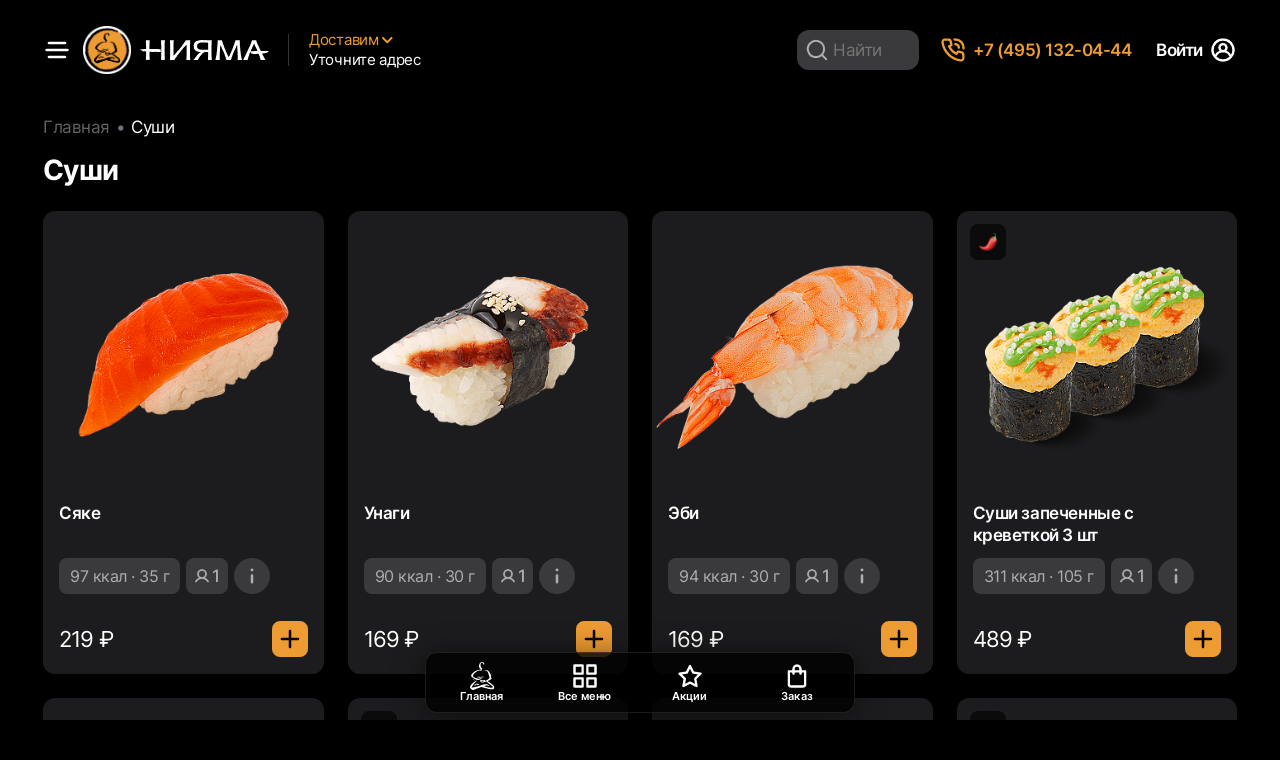

--- FILE ---
content_type: text/html; charset=utf-8
request_url: https://niyama.ru/menu/sushi/
body_size: 28573
content:
<!doctype html>
<html data-n-head-ssr lang="ru" data-n-head="%7B%22lang%22:%7B%22ssr%22:%22ru%22%7D%7D">
  <head >
    <title>Суши заказать с доставкой на дом в Москве</title><meta data-n-head="ssr" charset="utf-8"><meta data-n-head="ssr" name="viewport" content="width=device-width, initial-scale=1, maximum-scale=1, shrink-to-fit=no"><meta data-n-head="ssr" data-hid="yandex-verification" name="yandex-verification" content="fec6cd515adaceb5"><meta data-n-head="ssr" name="google-site-verification" content="O-OQkRW4Aqsqo84v_Q1uypIXoryezgoDsTXkS-8pfAA"><meta data-n-head="ssr" data-hid="description" name="description" content="Закажите суши с бесплатной доставкой на дом по Москве из ресторана Нияма. ✔ Скидки и акции каждый день! ☎ +7 (495) 132-04-44"><meta data-n-head="ssr" data-hid="Robots" name="Robots" content="Index, Follow"><link data-n-head="ssr" rel="icon" type="image/x-icon" href="/favicon.svg"><link data-n-head="ssr" href="https://mc.yandex.ru/metrika/tag.js" rel="preload" as="script"><link data-n-head="ssr" rel="canonical" href="https://niyama.ru/menu/sushi/"><script data-n-head="ssr" src="/gdeslon.js" async></script><script data-n-head="ssr" data-hid="nuxt-jsonld-40307bed" type="application/ld+json">{"@context":"http://schema.org","@type":"ContactPoint","url":"https://niyama.ru/","telephone":"+7 495 132 04 44"}</script><script data-n-head="ssr" data-hid="nuxt-jsonld--76fc21c3" type="application/ld+json">{"@context":"http://schema.org","@type":"ContactPoint","url":"https://niyama.ru/","telephone":"+7 495 132 04 44","email":"delivery@niyama.ru"}</script><link rel="preload" href="/_nuxt/e5e835f.js" as="script"><link rel="preload" href="/_nuxt/0b9053a.js" as="script"><link rel="preload" href="/_nuxt/css/529ddf9.css" as="style"><link rel="preload" href="/_nuxt/a2af6c7.js" as="script"><link rel="preload" href="/_nuxt/css/4a6de06.css" as="style"><link rel="preload" href="/_nuxt/3add16e.js" as="script"><link rel="preload" href="/_nuxt/css/a7bebe6.css" as="style"><link rel="preload" href="/_nuxt/3f47a6c.js" as="script"><link rel="preload" href="/_nuxt/css/811c425.css" as="style"><link rel="preload" href="/_nuxt/f26be65.js" as="script"><link rel="preload" href="/_nuxt/css/a0d347a.css" as="style"><link rel="preload" href="/_nuxt/1c3b0e5.js" as="script"><link rel="preload" href="/_nuxt/16f6e9d.js" as="script"><link rel="preload" href="/_nuxt/css/c63c162.css" as="style"><link rel="preload" href="/_nuxt/20deeb1.js" as="script"><link rel="preload" href="/_nuxt/css/62a463b.css" as="style"><link rel="preload" href="/_nuxt/f7860ab.js" as="script"><link rel="preload" href="/_nuxt/css/f39cc67.css" as="style"><link rel="preload" href="/_nuxt/a21ae97.js" as="script"><link rel="preload" href="/_nuxt/css/0763afe.css" as="style"><link rel="preload" href="/_nuxt/41bb836.js" as="script"><link rel="preload" href="/_nuxt/css/939c4aa.css" as="style"><link rel="preload" href="/_nuxt/0a95edb.js" as="script"><link rel="stylesheet" href="/_nuxt/css/529ddf9.css"><link rel="stylesheet" href="/_nuxt/css/4a6de06.css"><link rel="stylesheet" href="/_nuxt/css/a7bebe6.css"><link rel="stylesheet" href="/_nuxt/css/811c425.css"><link rel="stylesheet" href="/_nuxt/css/a0d347a.css"><link rel="stylesheet" href="/_nuxt/css/c63c162.css"><link rel="stylesheet" href="/_nuxt/css/62a463b.css"><link rel="stylesheet" href="/_nuxt/css/f39cc67.css"><link rel="stylesheet" href="/_nuxt/css/0763afe.css"><link rel="stylesheet" href="/_nuxt/css/939c4aa.css">
  </head>
  <body >
    <div data-server-rendered="true" id="__nuxt"><div id="__layout"><div data-fetch-key="data-v-262636fa:0" class="page-wrapper" data-v-262636fa><header data-v-180fbdf1 data-v-262636fa><div class="js-header-placeholder" data-v-180fbdf1><div class="background-black z-index-5 js-header-sticky" data-v-180fbdf1><div class="header container-lg" data-v-180fbdf1><div class="header__wrap d-flex align-items-center justify-content-between" data-v-180fbdf1><div class="header__left d-flex align-items-center" data-v-180fbdf1><div class="burger" data-v-180fbdf1><svg xmlns="http://www.w3.org/2000/svg" class="burger__icon cursor-pointer icon sprite-sprite" data-v-180fbdf1 data-v-180fbdf1><use href="/_nuxt/164987614a230200e44f9c76ba33dd48.svg#i-burger" xlink:href="/_nuxt/164987614a230200e44f9c76ba33dd48.svg#i-burger" data-v-180fbdf1 data-v-180fbdf1></use></svg></div> <a href="/" class="logo d-none d-xl-flex align-items-center position-relative nuxt-link-active" data-v-180fbdf1><img src="/_nuxt/img/header-logo.1e97638.png" class="logo__icon mr-2" data-v-180fbdf1> <img src="/_nuxt/img/header-name.59162f8.png" class="logo__text" data-v-180fbdf1></a> <div id="popover-address-container" class="address text-subheadline-regular cursor-pointer flex-grow-1 position-relative" data-v-180fbdf1><div id="popover-address-target" data-v-180fbdf1><div class="address__type color-orange d-flex align-items-center" data-v-180fbdf1><div data-v-180fbdf1>Доставим</div> <svg xmlns="http://www.w3.org/2000/svg" class="address__type-icon icon sprite-sprite" data-v-180fbdf1 data-v-180fbdf1><use href="/_nuxt/164987614a230200e44f9c76ba33dd48.svg#i-arrow-down" xlink:href="/_nuxt/164987614a230200e44f9c76ba33dd48.svg#i-arrow-down" data-v-180fbdf1 data-v-180fbdf1></use></svg></div> <div class="address__text" data-v-180fbdf1></div></div> <!----> <!----></div></div> <div class="header__right d-flex align-items-center justify-content-between" data-v-180fbdf1><div id="popover-search-container" class="search d-none d-xl-block position-relative" data-v-180fbdf1><div class="search-input d-flex align-items-center" data-v-180fbdf1><div class="search-input__wrap text-body-regular color-gray-400 flex-grow-1 overflow-hidden position-relative" data-v-180fbdf1><input placeholder="Найти" class="w-20 text-body-regular color-gray-400" data-v-180fbdf1> <svg xmlns="http://www.w3.org/2000/svg" class="search-input__icon search-input__icon--search position-absolute icon sprite-sprite" data-v-180fbdf1 data-v-180fbdf1><use href="/_nuxt/164987614a230200e44f9c76ba33dd48.svg#i-search" xlink:href="/_nuxt/164987614a230200e44f9c76ba33dd48.svg#i-search" data-v-180fbdf1 data-v-180fbdf1></use></svg></div></div></div> <a href="tel:+74951320444" class="phone color-orange cursor-pointer d-flex align-items-center" data-v-180fbdf1><div class="phone__icon-wrap" data-v-180fbdf1><svg xmlns="http://www.w3.org/2000/svg" class="phone__icon icon sprite-sprite" data-v-180fbdf1 data-v-180fbdf1><use href="/_nuxt/164987614a230200e44f9c76ba33dd48.svg#i-phone" xlink:href="/_nuxt/164987614a230200e44f9c76ba33dd48.svg#i-phone" data-v-180fbdf1 data-v-180fbdf1></use></svg></div> <div class="phone__text text-body-semibold d-none d-xl-block" data-v-180fbdf1>
                +7 (495) 132-04-44
              </div></a> <div class="user cursor-pointer d-flex align-items-center" data-v-180fbdf1><div class="user__text text-body-semibold d-none d-xl-block" data-v-180fbdf1>
                Войти
              </div> <!----></div></div></div></div> <div class="container-lg" data-v-180fbdf1><div class="search d-xl-none" data-v-180fbdf1><div class="search-input d-flex align-items-center" data-v-7b5c895a data-v-180fbdf1><div class="search-input__wrap background-gray-gradient text-body-regular color-gray-400 flex-grow-1 overflow-hidden position-relative" data-v-7b5c895a><svg xmlns="http://www.w3.org/2000/svg" class="search-input__icon search-input__icon--search position-absolute icon sprite-sprite" data-v-7b5c895a data-v-7b5c895a><use href="/_nuxt/164987614a230200e44f9c76ba33dd48.svg#i-search" xlink:href="/_nuxt/164987614a230200e44f9c76ba33dd48.svg#i-search" data-v-7b5c895a data-v-7b5c895a></use></svg> <input placeholder="Найти" value="" class="search-input__field w-100 text-body-regular color-gray-400" data-v-7b5c895a> <svg xmlns="http://www.w3.org/2000/svg" class="search-input__icon search-input__icon--clear cursor-pointer position-absolute icon sprite-sprite" style="display:none;" data-v-7b5c895a data-v-7b5c895a><use href="/_nuxt/164987614a230200e44f9c76ba33dd48.svg#i-search-clear" xlink:href="/_nuxt/164987614a230200e44f9c76ba33dd48.svg#i-search-clear" data-v-7b5c895a data-v-7b5c895a></use></svg></div> <div class="search-input__cancel text-body-medium color-orange d-xl-none- cursor-pointer" style="display:none;" data-v-7b5c895a>
    Отмена
  </div></div></div></div></div></div> <div tabindex="-1" class="b-sidebar-outer z-index-6" data-v-2f683710 data-v-3d7ff5a6 data-v-180fbdf1><!----><div id="sidebar-search" tabindex="-1" role="dialog" aria-modal="true" aria-hidden="true" class="b-sidebar shadow b-sidebar-right bg-light text-dark" style="display:none;"><header class="b-sidebar-header"><div class="header flex-grow-1" data-v-2f683710><div class="search-input d-flex align-items-center search-input" data-v-7b5c895a data-v-2f683710><div class="search-input__wrap background-gray-gradient text-body-regular color-gray-400 flex-grow-1 overflow-hidden position-relative" data-v-7b5c895a><svg xmlns="http://www.w3.org/2000/svg" class="search-input__icon search-input__icon--search position-absolute icon sprite-sprite" data-v-7b5c895a data-v-7b5c895a><use href="/_nuxt/164987614a230200e44f9c76ba33dd48.svg#i-search" xlink:href="/_nuxt/164987614a230200e44f9c76ba33dd48.svg#i-search" data-v-7b5c895a data-v-7b5c895a></use></svg> <input placeholder="Найти" value="" class="search-input__field w-100 text-body-regular color-gray-400" data-v-7b5c895a> <svg xmlns="http://www.w3.org/2000/svg" class="search-input__icon search-input__icon--clear cursor-pointer position-absolute icon sprite-sprite" style="display:none;" data-v-7b5c895a data-v-7b5c895a><use href="/_nuxt/164987614a230200e44f9c76ba33dd48.svg#i-search-clear" xlink:href="/_nuxt/164987614a230200e44f9c76ba33dd48.svg#i-search-clear" data-v-7b5c895a data-v-7b5c895a></use></svg></div> <div class="search-input__cancel text-body-medium color-orange d-xl-none- cursor-pointer" style="display:;" data-v-7b5c895a>
    Отмена
  </div></div></div></header></div><!----><div class="b-sidebar-backdrop bg-transparent" style="display:none;"></div></div></header> <div data-fetch-key="data-v-0eb379dc:0" class="page-menu-group page" data-v-0eb379dc data-v-262636fa><div class="container-lg" data-v-0eb379dc><div data-v-8aae95a0 data-v-0eb379dc><ol class="breadcrumb color-gray-600 mb-0 text-body-regular" data-v-8aae95a0 data-v-8aae95a0><li class="breadcrumb-item" data-v-8aae95a0 data-v-8aae95a0><a href="/" target="_self" class="nuxt-link-active" data-v-8aae95a0>Главная</a></li><li class="breadcrumb-item active" data-v-8aae95a0 data-v-8aae95a0><span aria-current="location" data-v-8aae95a0 data-v-8aae95a0>Суши</span></li></ol> <div id="breadcrumbs" itemscope="itemscope" itemtype="http://schema.org/BreadcrumbList" class="d-none" data-v-8aae95a0><span itemscope="itemscope" itemtype="http://schema.org/ListItem" itemprop="itemListElement" data-v-8aae95a0><a href="/" itemprop="item" rel="nofollow" title="Главная" data-v-8aae95a0><span itemprop="name" data-v-8aae95a0>Главная</span> <meta itemprop="position" content="1" data-v-8aae95a0></a></span><span itemscope="itemscope" itemtype="http://schema.org/ListItem" itemprop="itemListElement" data-v-8aae95a0><a href="/menu/sushi/" itemprop="item" rel="nofollow" title="Суши" data-v-8aae95a0><span itemprop="name" data-v-8aae95a0>Суши</span> <meta itemprop="position" content="2" data-v-8aae95a0></a></span></div></div> <h1 class="d-none" data-v-0eb379dc>Суши</h1> <div class="section-product page-menu-group__section-products" data-v-7930b2f0 data-v-0eb379dc><p class="section-product__title title-1-bold" data-v-7930b2f0>
    Суши
  </p> <div class="skeleton-row" data-v-7930b2f0 data-v-7930b2f0><div class="skeleton-product-card position-relative" data-v-36763504 data-v-7930b2f0><div class="skeleton skeleton-product-card__back position-absolute" style="border-radius:12px;height:459px;width:280px;" data-v-99e170e6 data-v-36763504></div> <div class="skeleton skeleton-product-card__title position-absolute" style="border-radius:100px;height:18px;width:194px;" data-v-99e170e6 data-v-36763504></div> <div class="skeleton-product-card__purchase d-flex align-items-center justify-content-between position-absolute" data-v-36763504><div class="skeleton skeleton-product-card__price" style="border-radius:100px;height:18px;width:126px;" data-v-99e170e6 data-v-36763504></div> <div class="skeleton skeleton-product-card__btn" style="border-radius:8px;height:42px;width:42px;" data-v-99e170e6 data-v-36763504></div></div></div><div class="skeleton-product-card position-relative" data-v-36763504 data-v-7930b2f0><div class="skeleton skeleton-product-card__back position-absolute" style="border-radius:12px;height:459px;width:280px;" data-v-99e170e6 data-v-36763504></div> <div class="skeleton skeleton-product-card__title position-absolute" style="border-radius:100px;height:18px;width:194px;" data-v-99e170e6 data-v-36763504></div> <div class="skeleton-product-card__purchase d-flex align-items-center justify-content-between position-absolute" data-v-36763504><div class="skeleton skeleton-product-card__price" style="border-radius:100px;height:18px;width:126px;" data-v-99e170e6 data-v-36763504></div> <div class="skeleton skeleton-product-card__btn" style="border-radius:8px;height:42px;width:42px;" data-v-99e170e6 data-v-36763504></div></div></div><div class="skeleton-product-card position-relative" data-v-36763504 data-v-7930b2f0><div class="skeleton skeleton-product-card__back position-absolute" style="border-radius:12px;height:459px;width:280px;" data-v-99e170e6 data-v-36763504></div> <div class="skeleton skeleton-product-card__title position-absolute" style="border-radius:100px;height:18px;width:194px;" data-v-99e170e6 data-v-36763504></div> <div class="skeleton-product-card__purchase d-flex align-items-center justify-content-between position-absolute" data-v-36763504><div class="skeleton skeleton-product-card__price" style="border-radius:100px;height:18px;width:126px;" data-v-99e170e6 data-v-36763504></div> <div class="skeleton skeleton-product-card__btn" style="border-radius:8px;height:42px;width:42px;" data-v-99e170e6 data-v-36763504></div></div></div><div class="skeleton-product-card position-relative" data-v-36763504 data-v-7930b2f0><div class="skeleton skeleton-product-card__back position-absolute" style="border-radius:12px;height:459px;width:280px;" data-v-99e170e6 data-v-36763504></div> <div class="skeleton skeleton-product-card__title position-absolute" style="border-radius:100px;height:18px;width:194px;" data-v-99e170e6 data-v-36763504></div> <div class="skeleton-product-card__purchase d-flex align-items-center justify-content-between position-absolute" data-v-36763504><div class="skeleton skeleton-product-card__price" style="border-radius:100px;height:18px;width:126px;" data-v-99e170e6 data-v-36763504></div> <div class="skeleton skeleton-product-card__btn" style="border-radius:8px;height:42px;width:42px;" data-v-99e170e6 data-v-36763504></div></div></div></div></div> <div class="page-menu-group__section-seo content-from-editor" data-v-0eb379dc></div></div></div> <div class="footer position-relative" data-v-c3d0d5f2 data-v-262636fa><div class="footer__wrap container-lg" data-v-c3d0d5f2><div class="footer__top row" data-v-c3d0d5f2><div class="footer__top-column d-flex flex-column col-12 col-md-6 col-lg-4 col-xl-3 order-md-1 order-lg-2" data-v-c3d0d5f2><div class="footer__download" data-v-c3d0d5f2><p class="footer__download-title text-body-medium color-white-06" data-v-c3d0d5f2>
              Скачать приложение
            </p> <button class="footer__download-btn footer__download-btn--appstore w-100 btn text-body-semibold d-flex align-items-center justify-content-center position-relative overflow-hidden btn-white-01" data-v-19ae8dcb data-v-c3d0d5f2><div class="footer__download-btn-inner d-flex align-items-center" data-v-19ae8dcb data-v-c3d0d5f2><span class="footer__download-btn-text" data-v-19ae8dcb data-v-c3d0d5f2>
                  Скачать в AppStore
                </span> <img alt="AppStore" src="[data-uri]" class="footer__download-btn-icon" data-v-19ae8dcb data-v-c3d0d5f2></div> <!----></button> <button class="footer__download-btn footer__download-btn--google-play mt-3 w-100 btn text-body-semibold d-flex align-items-center justify-content-center position-relative overflow-hidden btn-white-01" data-v-19ae8dcb data-v-c3d0d5f2><div class="footer__download-btn-inner d-flex align-items-center" data-v-19ae8dcb data-v-c3d0d5f2><span class="footer__download-btn-text" data-v-19ae8dcb data-v-c3d0d5f2>
                  Скачать в Google Play
                </span> <img alt="GooglePlay" src="[data-uri]" class="footer__download-btn-icon" data-v-19ae8dcb data-v-c3d0d5f2></div> <!----></button></div></div> <div class="footer__top-column d-flex flex-column col-12 col-md-6 col-lg-3 order-md-0 order-lg-0" data-v-c3d0d5f2><a href="/" class="nuxt-link-active footer__logo d-flex align-items-center" data-v-c3d0d5f2><img src="/_nuxt/img/header-logo.1e97638.png" class="footer__logo-icon mr-2" data-v-c3d0d5f2> <img src="/_nuxt/img/header-name.59162f8.png" class="footer__logo-text" data-v-c3d0d5f2></a> <a href="tel:+74951320444" class="footer__phone color-orange d-flex align-items-center cursor-pointer" data-v-c3d0d5f2><svg xmlns="http://www.w3.org/2000/svg" class="footer__phone-icon icon sprite-sprite" data-v-c3d0d5f2 data-v-c3d0d5f2><use href="/_nuxt/164987614a230200e44f9c76ba33dd48.svg#i-phone" xlink:href="/_nuxt/164987614a230200e44f9c76ba33dd48.svg#i-phone" data-v-c3d0d5f2 data-v-c3d0d5f2></use></svg> <p class="footer__phone-text text-body-semibold" data-v-c3d0d5f2>
              +7 (495) 132-04-44
            </p></a> <a href="mailto:delivery@niyama.ru" class="footer__email d-flex align-items-center cursor-pointer mt-3" data-v-c3d0d5f2><svg xmlns="http://www.w3.org/2000/svg" class="footer__email-icon icon sprite-sprite" data-v-c3d0d5f2 data-v-c3d0d5f2><use href="/_nuxt/164987614a230200e44f9c76ba33dd48.svg#i-mail" xlink:href="/_nuxt/164987614a230200e44f9c76ba33dd48.svg#i-mail" data-v-c3d0d5f2 data-v-c3d0d5f2></use></svg> <p class="footer__email-text text-body-semibold" data-v-c3d0d5f2>
              delivery@niyama.ru
            </p></a> <div class="footer__follow-us" data-v-c3d0d5f2><p class="footer__follow-us-title text-body-medium color-white-06 mb-3" data-v-c3d0d5f2>
              Следите за нами
            </p> <div class="footer__follow-us-list color-orange d-flex" data-v-c3d0d5f2><a href="http://vk.com/niyama" rel="nofollow" class="footer__follow-us-list-item" data-v-c3d0d5f2><svg xmlns="http://www.w3.org/2000/svg" class="footer__follow-us-list-item-icon icon sprite-sprite" data-v-c3d0d5f2 data-v-c3d0d5f2><use href="/_nuxt/164987614a230200e44f9c76ba33dd48.svg#i-vk" xlink:href="/_nuxt/164987614a230200e44f9c76ba33dd48.svg#i-vk" data-v-c3d0d5f2 data-v-c3d0d5f2></use></svg></a><a href="https://t.me/niyama_official" rel="nofollow" class="footer__follow-us-list-item" data-v-c3d0d5f2><svg xmlns="http://www.w3.org/2000/svg" class="footer__follow-us-list-item-icon icon sprite-sprite" data-v-c3d0d5f2 data-v-c3d0d5f2><use href="/_nuxt/164987614a230200e44f9c76ba33dd48.svg#i-telegram" xlink:href="/_nuxt/164987614a230200e44f9c76ba33dd48.svg#i-telegram" data-v-c3d0d5f2 data-v-c3d0d5f2></use></svg></a><a href="https://ok.ru/niyama" rel="nofollow" class="footer__follow-us-list-item" data-v-c3d0d5f2><svg xmlns="http://www.w3.org/2000/svg" class="footer__follow-us-list-item-icon icon sprite-sprite" data-v-c3d0d5f2 data-v-c3d0d5f2><use href="/_nuxt/164987614a230200e44f9c76ba33dd48.svg#i-odnoklassniki" xlink:href="/_nuxt/164987614a230200e44f9c76ba33dd48.svg#i-odnoklassniki" data-v-c3d0d5f2 data-v-c3d0d5f2></use></svg></a></div></div></div> <div class="footer__column footer__column--links d-flex col-12 col-lg-5 col-xl-6 order-md-2 order-lg-1" data-v-c3d0d5f2><div class="footer__left-links flex-shrink-0" data-v-c3d0d5f2><div class="footer__for-guests" data-v-c3d0d5f2><p class="footer__for-guests-title text-body-medium color-white-06" data-v-c3d0d5f2>
                Для гостей
              </p> <a href="/menu" class="footer__for-guests-link text-body-regular d-block nuxt-link-active" data-v-c3d0d5f2>
                Меню
              </a> <a class="footer__for-guests-link text-body-regular d-block cursor-pointer" data-v-c3d0d5f2>
                Рестораны
              </a> <a href="/delivery" class="footer__for-guests-link text-body-regular d-block" data-v-c3d0d5f2>
                Доставка
              </a> <a href="/promos" class="footer__for-guests-link text-body-regular d-block" data-v-c3d0d5f2>
                Акции
              </a> <a href="/about/bonus-program" class="footer__for-guests-link text-body-regular d-block" data-v-c3d0d5f2>
                Бонусы «Нияма»
              </a> <a class="footer__for-guests-link text-body-regular d-block cursor-pointer" data-v-c3d0d5f2>
                Оставить отзыв
              </a> <a href="/about/blog" class="footer__for-guests-link text-body-regular d-block" data-v-c3d0d5f2>
                Блог
              </a></div></div> <div class="footer__right-links" data-v-c3d0d5f2><div class="footer__niyama" data-v-c3d0d5f2><p class="footer__niyama-title text-body-medium color-white-06" data-v-c3d0d5f2>
                Нияма
              </p> <a href="/about" class="footer__niyama-link text-body-regular d-block" data-v-c3d0d5f2>
                О компании
              </a> <a href="/about/contacts" class="footer__niyama-link text-body-regular d-block mt-3" data-v-c3d0d5f2>
                Контакты
              </a> <a href="/about/requisites" class="footer__niyama-link text-body-regular d-block mt-3" data-v-c3d0d5f2>
                Наши реквизиты
              </a> <a href="/legal" class="footer__niyama-link text-body-regular d-block mt-3" data-v-c3d0d5f2>
                Правовая информация
              </a></div> <div class="footer__for-partners" data-v-c3d0d5f2><p class="footer__for-partners-title text-body-medium color-white-06" data-v-c3d0d5f2>
                Партнерам
              </p> <a href="/about/franchise" class="footer__for-partners-link text-body-regular d-block" data-v-c3d0d5f2>
                О франшизе
              </a> <a href="/about/cuisine" class="footer__for-partners-link text-body-regular d-block" data-v-c3d0d5f2>
                Фабрика кухни
              </a></div></div></div></div> <div class="footer__bottom text-regular color-white-05 row position-relative" data-v-c3d0d5f2><div class="footer__copyright col-12 col-md-6 col-lg-7 col-xl-8" data-v-c3d0d5f2>
          © Нияма, 2025 - Сеть японских ресторанов.
          Доставка суши на дом
        </div> <div class="footer__developers col-12 col-md-6 col-lg-5 col-xl-4 d-flex justify-content-between align-items-start" data-v-c3d0d5f2><div class="footer__developers-block d-flex align-items-center" data-v-c3d0d5f2><span class="footer__developers-text" data-v-c3d0d5f2>Дизайн</span> <a href="#" rel="nofollow" class="footer__developers-link ml-1" data-v-c3d0d5f2><img alt="Display" src="/_nuxt/img/display.13147a2.png" class="footer__developers-link-icon" data-v-c3d0d5f2></a></div> <div class="footer__developers-block d-flex align-items-center" data-v-c3d0d5f2><span class="footer__developers-text" data-v-c3d0d5f2>Разработка</span> <a href="https://appfox.ru" rel="nofollow" class="footer__developers-link ml-1" data-v-c3d0d5f2><img alt="Appfox" src="/_nuxt/img/appfox.39aa0f9.png" class="footer__developers-link-icon" data-v-c3d0d5f2></a></div></div></div></div></div> <div class="toolbar js-toolbar toolbar z-index-3 position-fixed" data-v-ea1a10d4 data-v-262636fa><div class="toolbar__wrap background-black-08 d-flex justify-content-between" data-v-ea1a10d4><div class="toolbar__link toolbar__link--index" data-v-ea1a10d4><div class="toolbar__link-wrap cursor-pointer d-flex flex-column align-items-center" data-v-ea1a10d4><svg xmlns="http://www.w3.org/2000/svg" class="toolbar__link-icon icon sprite-sprite" data-v-ea1a10d4 data-v-ea1a10d4><use href="/_nuxt/164987614a230200e44f9c76ba33dd48.svg#i-logo" xlink:href="/_nuxt/164987614a230200e44f9c76ba33dd48.svg#i-logo" data-v-ea1a10d4 data-v-ea1a10d4></use></svg> <p class="toolbar__link-text text-caption2-bold" data-v-ea1a10d4>Главная</p></div></div> <div class="toolbar__link toolbar__link--menu" data-v-ea1a10d4><div class="toolbar__link-wrap cursor-pointer d-flex flex-column align-items-center" data-v-ea1a10d4><svg xmlns="http://www.w3.org/2000/svg" class="toolbar__link-icon icon sprite-sprite" data-v-ea1a10d4 data-v-ea1a10d4><use href="/_nuxt/164987614a230200e44f9c76ba33dd48.svg#i-menu" xlink:href="/_nuxt/164987614a230200e44f9c76ba33dd48.svg#i-menu" data-v-ea1a10d4 data-v-ea1a10d4></use></svg> <p class="toolbar__link-text text-caption2-bold" data-v-ea1a10d4>Все меню</p></div></div> <div class="toolbar__link toolbar__link--promos" data-v-ea1a10d4><div class="toolbar__link-wrap cursor-pointer d-flex flex-column align-items-center" data-v-ea1a10d4><svg xmlns="http://www.w3.org/2000/svg" class="toolbar__link-icon icon sprite-sprite" data-v-ea1a10d4 data-v-ea1a10d4><use href="/_nuxt/164987614a230200e44f9c76ba33dd48.svg#i-star" xlink:href="/_nuxt/164987614a230200e44f9c76ba33dd48.svg#i-star" data-v-ea1a10d4 data-v-ea1a10d4></use></svg> <p class="toolbar__link-text text-caption2-bold" data-v-ea1a10d4>Акции</p></div></div> <div class="toolbar__link toolbar__link--order overflow-hidden position-relative" data-v-ea1a10d4><div class="toolbar__link-wrap cursor-pointer d-flex flex-column align-items-center" data-v-ea1a10d4><svg xmlns="http://www.w3.org/2000/svg" class="toolbar__link-icon icon sprite-sprite" data-v-ea1a10d4 data-v-ea1a10d4><use href="/_nuxt/164987614a230200e44f9c76ba33dd48.svg#i-bag" xlink:href="/_nuxt/164987614a230200e44f9c76ba33dd48.svg#i-bag" data-v-ea1a10d4 data-v-ea1a10d4></use></svg> <p class="toolbar__link-text text-caption2-bold" data-v-ea1a10d4>Заказ</p> <!----></div></div></div> <span data-v-f5c72ca2 data-v-ea1a10d4><div class="hint-modal__backdrop background-black-06 z-index-0 position-fixed d-none" data-v-f5c72ca2></div></span></div> <div class="toasts-list z-index-8 position-fixed" data-v-3d0b4789 data-v-262636fa><div class="d-flex flex-column justify-content-end" data-v-3d0b4789></div></div> <!----> <!----> <div tabindex="-1" class="b-sidebar-outer z-index-6" data-v-349062bf data-v-5db0a8b2 data-v-262636fa><!----><div id="sidebar-promo" tabindex="-1" role="dialog" aria-modal="true" aria-hidden="true" class="b-sidebar shadow b-sidebar-right bg-light text-dark" style="display:none;"><header class="b-sidebar-header"><div class="header d-flex flex-grow-1 justify-content-between align-items-center" data-v-349062bf><div class="header__part header__part--icon" data-v-349062bf><!----></div> <div class="header__part" data-v-349062bf><!----></div> <div class="header__part header__part--icon" data-v-349062bf><div class="header__icon-wrap background-gray-800 color-white btn-with-icon cursor-pointer overflow-hidden" style="border-radius:50%;" data-v-a054f17c data-v-349062bf><svg xmlns="http://www.w3.org/2000/svg" class="btn-with-icon__icon icon sprite-sprite" data-v-a054f17c data-v-a054f17c><use href="/_nuxt/164987614a230200e44f9c76ba33dd48.svg#i-close" xlink:href="/_nuxt/164987614a230200e44f9c76ba33dd48.svg#i-close" data-v-a054f17c data-v-a054f17c></use></svg> <!----></div> </div></div></header></div><!----><div class="b-sidebar-backdrop bg-transparent" style="display:none;"></div></div> <div tabindex="-1" class="b-sidebar-outer z-index-6" data-v-349062bf data-v-1192bf18 data-v-262636fa><!----><div id="sidebar-burger" tabindex="-1" role="dialog" aria-modal="true" aria-hidden="true" class="b-sidebar shadow b-sidebar-right bg-light text-dark" style="display:none;"><header class="b-sidebar-header"><div class="header d-flex flex-grow-1 justify-content-between align-items-center" data-v-349062bf><div class="header__part header__part--icon" data-v-349062bf><!----></div> <div class="header__part" data-v-349062bf><!----></div> <div class="header__part header__part--icon" data-v-349062bf><div class="header__icon-wrap background-gray-800 color-white btn-with-icon cursor-pointer overflow-hidden" style="border-radius:50%;" data-v-a054f17c data-v-349062bf><svg xmlns="http://www.w3.org/2000/svg" class="btn-with-icon__icon icon sprite-sprite" data-v-a054f17c data-v-a054f17c><use href="/_nuxt/164987614a230200e44f9c76ba33dd48.svg#i-close" xlink:href="/_nuxt/164987614a230200e44f9c76ba33dd48.svg#i-close" data-v-a054f17c data-v-a054f17c></use></svg> <!----></div> </div></div></header></div><!----><div class="b-sidebar-backdrop bg-transparent" style="display:none;"></div></div> <div tabindex="-1" class="b-sidebar-outer z-index-6" data-v-349062bf data-v-0e17aeb4 data-v-262636fa><!----><div id="sidebar-burger-restaurants" tabindex="-1" role="dialog" aria-modal="true" aria-hidden="true" class="b-sidebar shadow b-sidebar-right bg-light text-dark" style="display:none;"><header class="b-sidebar-header"><div class="header d-flex flex-grow-1 justify-content-between align-items-center" data-v-349062bf><div class="header__part header__part--icon" data-v-349062bf><div class="header__icon-wrap background-gray-800 color-white btn-with-icon cursor-pointer overflow-hidden" style="border-radius:50%;" data-v-a054f17c data-v-349062bf><svg xmlns="http://www.w3.org/2000/svg" class="btn-with-icon__icon icon sprite-sprite" data-v-a054f17c data-v-a054f17c><use href="/_nuxt/164987614a230200e44f9c76ba33dd48.svg#i-back" xlink:href="/_nuxt/164987614a230200e44f9c76ba33dd48.svg#i-back" data-v-a054f17c data-v-a054f17c></use></svg> <!----></div></div> <div class="header__part" data-v-349062bf><div class="title-2-semibold color-white" data-v-349062bf></div></div> <div class="header__part header__part--icon" data-v-349062bf><!----> <div class="sidebar-burger-restaurants__filters cursor-pointer position-relative mx-auto" data-v-0e17aeb4><svg xmlns="http://www.w3.org/2000/svg" class="sidebar-burger-restaurants__filters-icon color-white w-100 h-100 icon sprite-sprite" data-v-0e17aeb4><use href="/_nuxt/164987614a230200e44f9c76ba33dd48.svg#i-filter" xlink:href="/_nuxt/164987614a230200e44f9c76ba33dd48.svg#i-filter" data-v-0e17aeb4></use></svg> <!----></div></div></div></header></div><!----><div class="b-sidebar-backdrop bg-transparent" style="display:none;"></div></div> <div tabindex="-1" class="b-sidebar-outer z-index-6" data-v-349062bf data-v-eb0a5d10 data-v-262636fa><!----><div id="sidebar-burger-restaurants-filters" tabindex="-1" role="dialog" aria-modal="true" aria-hidden="true" class="b-sidebar shadow b-sidebar-right bg-light text-dark" style="display:none;"><header class="b-sidebar-header"><div class="header d-flex flex-grow-1 justify-content-between align-items-center" data-v-349062bf><div class="header__part header__part--icon" data-v-349062bf><!----></div> <div class="header__part" data-v-349062bf><!----></div> <div class="header__part header__part--icon" data-v-349062bf><div class="header__icon-wrap background-gray-800 color-white btn-with-icon cursor-pointer overflow-hidden" style="border-radius:50%;" data-v-a054f17c data-v-349062bf><svg xmlns="http://www.w3.org/2000/svg" class="btn-with-icon__icon icon sprite-sprite" data-v-a054f17c data-v-a054f17c><use href="/_nuxt/164987614a230200e44f9c76ba33dd48.svg#i-close" xlink:href="/_nuxt/164987614a230200e44f9c76ba33dd48.svg#i-close" data-v-a054f17c data-v-a054f17c></use></svg> <!----></div> </div></div></header></div><!----><div class="b-sidebar-backdrop bg-transparent" style="display:none;"></div></div> <div tabindex="-1" class="b-sidebar-outer z-index-6" data-v-349062bf data-v-70f93424 data-v-262636fa><!----><div id="sidebar-burger-restaurant" tabindex="-1" role="dialog" aria-modal="true" aria-hidden="true" class="b-sidebar shadow b-sidebar-right bg-light text-dark" style="display:none;"><header class="b-sidebar-header"><div class="header d-flex flex-grow-1 justify-content-between align-items-center" data-v-349062bf><div class="header__part header__part--icon" data-v-349062bf><div class="header__icon-wrap background-gray-800 color-white btn-with-icon cursor-pointer overflow-hidden" style="border-radius:50%;" data-v-a054f17c data-v-349062bf><svg xmlns="http://www.w3.org/2000/svg" class="btn-with-icon__icon icon sprite-sprite" data-v-a054f17c data-v-a054f17c><use href="/_nuxt/164987614a230200e44f9c76ba33dd48.svg#i-back" xlink:href="/_nuxt/164987614a230200e44f9c76ba33dd48.svg#i-back" data-v-a054f17c data-v-a054f17c></use></svg> <!----></div></div> <div class="header__part" data-v-349062bf><!----></div> <div class="header__part header__part--icon" data-v-349062bf><div class="header__icon-wrap background-gray-800 color-white btn-with-icon cursor-pointer overflow-hidden" style="border-radius:50%;" data-v-a054f17c data-v-349062bf><svg xmlns="http://www.w3.org/2000/svg" class="btn-with-icon__icon icon sprite-sprite" data-v-a054f17c data-v-a054f17c><use href="/_nuxt/164987614a230200e44f9c76ba33dd48.svg#i-close" xlink:href="/_nuxt/164987614a230200e44f9c76ba33dd48.svg#i-close" data-v-a054f17c data-v-a054f17c></use></svg> <!----></div> </div></div></header></div><!----><div class="b-sidebar-backdrop bg-transparent" style="display:none;"></div></div> <div tabindex="-1" class="b-sidebar-outer z-index-6" data-v-349062bf data-v-4250af2a data-v-262636fa><!----><div id="sidebar-burger-restaurant-review" tabindex="-1" role="dialog" aria-modal="true" aria-hidden="true" class="b-sidebar shadow b-sidebar-right bg-light text-dark" style="display:none;"><header class="b-sidebar-header"><div class="header d-flex flex-grow-1 justify-content-between align-items-center" data-v-349062bf><div class="header__part header__part--icon" data-v-349062bf><!----></div> <div class="header__part" data-v-349062bf><!----></div> <div class="header__part header__part--icon" data-v-349062bf><div class="header__icon-wrap background-gray-800 color-white btn-with-icon cursor-pointer overflow-hidden" style="border-radius:50%;" data-v-a054f17c data-v-349062bf><svg xmlns="http://www.w3.org/2000/svg" class="btn-with-icon__icon icon sprite-sprite" data-v-a054f17c data-v-a054f17c><use href="/_nuxt/164987614a230200e44f9c76ba33dd48.svg#i-close" xlink:href="/_nuxt/164987614a230200e44f9c76ba33dd48.svg#i-close" data-v-a054f17c data-v-a054f17c></use></svg> <!----></div> </div></div></header></div><!----><div class="b-sidebar-backdrop bg-transparent" style="display:none;"></div></div> <div tabindex="-1" class="b-sidebar-outer z-index-6" data-v-349062bf data-v-259a5a9c data-v-262636fa><!----><div id="sidebar-burger-booking" tabindex="-1" role="dialog" aria-modal="true" aria-hidden="true" class="b-sidebar shadow b-sidebar-right bg-light text-dark" style="display:none;"><header class="b-sidebar-header"><div class="header d-flex flex-grow-1 justify-content-between align-items-center" data-v-349062bf><div class="header__part header__part--icon" data-v-349062bf><div class="header__icon-wrap background-gray-800 color-white btn-with-icon cursor-pointer overflow-hidden" style="border-radius:50%;" data-v-a054f17c data-v-349062bf><svg xmlns="http://www.w3.org/2000/svg" class="btn-with-icon__icon icon sprite-sprite" data-v-a054f17c data-v-a054f17c><use href="/_nuxt/164987614a230200e44f9c76ba33dd48.svg#i-back" xlink:href="/_nuxt/164987614a230200e44f9c76ba33dd48.svg#i-back" data-v-a054f17c data-v-a054f17c></use></svg> <!----></div></div> <div class="header__part" data-v-349062bf><div class="title-2-semibold color-white" data-v-349062bf></div></div> <div class="header__part header__part--icon" data-v-349062bf><div class="header__icon-wrap background-gray-800 color-white btn-with-icon cursor-pointer overflow-hidden" style="border-radius:50%;" data-v-a054f17c data-v-349062bf><svg xmlns="http://www.w3.org/2000/svg" class="btn-with-icon__icon icon sprite-sprite" data-v-a054f17c data-v-a054f17c><use href="/_nuxt/164987614a230200e44f9c76ba33dd48.svg#i-close" xlink:href="/_nuxt/164987614a230200e44f9c76ba33dd48.svg#i-close" data-v-a054f17c data-v-a054f17c></use></svg> <!----></div> </div></div></header></div><!----><div class="b-sidebar-backdrop bg-transparent" style="display:none;"></div></div> <div tabindex="-1" class="b-sidebar-outer z-index-6" data-v-349062bf data-v-aabb9f82 data-v-262636fa><!----><div id="sidebar-burger-booking-time" tabindex="-1" role="dialog" aria-modal="true" aria-hidden="true" class="b-sidebar shadow b-sidebar-right bg-light text-dark" style="display:none;"><header class="b-sidebar-header"><div class="header d-flex flex-grow-1 justify-content-between align-items-center" data-v-349062bf><div class="header__part header__part--icon" data-v-349062bf><!----></div> <div class="header__part" data-v-349062bf><div class="title-2-semibold color-white" data-v-349062bf></div></div> <div class="header__part header__part--icon" data-v-349062bf><div class="header__icon-wrap background-gray-800 color-white btn-with-icon cursor-pointer overflow-hidden" style="border-radius:50%;" data-v-a054f17c data-v-349062bf><svg xmlns="http://www.w3.org/2000/svg" class="btn-with-icon__icon icon sprite-sprite" data-v-a054f17c data-v-a054f17c><use href="/_nuxt/164987614a230200e44f9c76ba33dd48.svg#i-close" xlink:href="/_nuxt/164987614a230200e44f9c76ba33dd48.svg#i-close" data-v-a054f17c data-v-a054f17c></use></svg> <!----></div> </div></div></header></div><!----><div class="b-sidebar-backdrop bg-transparent" style="display:none;"></div></div> <div tabindex="-1" class="b-sidebar-outer z-index-6" data-v-349062bf data-v-ce737470 data-v-262636fa><!----><div id="sidebar-burger-delivery-terms" tabindex="-1" role="dialog" aria-modal="true" aria-hidden="true" class="b-sidebar shadow b-sidebar-right bg-light text-dark" style="display:none;"><header class="b-sidebar-header"><div class="header d-flex flex-grow-1 justify-content-between align-items-center" data-v-349062bf><div class="header__part header__part--icon" data-v-349062bf><div class="header__icon-wrap background-gray-800 color-white btn-with-icon cursor-pointer overflow-hidden" style="border-radius:50%;" data-v-a054f17c data-v-349062bf><svg xmlns="http://www.w3.org/2000/svg" class="btn-with-icon__icon icon sprite-sprite" data-v-a054f17c data-v-a054f17c><use href="/_nuxt/164987614a230200e44f9c76ba33dd48.svg#i-back" xlink:href="/_nuxt/164987614a230200e44f9c76ba33dd48.svg#i-back" data-v-a054f17c data-v-a054f17c></use></svg> <!----></div></div> <div class="header__part" data-v-349062bf><div class="title-2-semibold color-white" data-v-349062bf></div></div> <div class="header__part header__part--icon" data-v-349062bf><div class="header__icon-wrap background-gray-800 color-white btn-with-icon cursor-pointer overflow-hidden" style="border-radius:50%;" data-v-a054f17c data-v-349062bf><svg xmlns="http://www.w3.org/2000/svg" class="btn-with-icon__icon icon sprite-sprite" data-v-a054f17c data-v-a054f17c><use href="/_nuxt/164987614a230200e44f9c76ba33dd48.svg#i-close" xlink:href="/_nuxt/164987614a230200e44f9c76ba33dd48.svg#i-close" data-v-a054f17c data-v-a054f17c></use></svg> <!----></div> </div></div></header></div><!----><div class="b-sidebar-backdrop bg-transparent" style="display:none;"></div></div> <div tabindex="-1" class="b-sidebar-outer z-index-6" data-v-349062bf data-v-5d69e832 data-v-262636fa><!----><div id="sidebar-burger-contacts" tabindex="-1" role="dialog" aria-modal="true" aria-hidden="true" class="b-sidebar shadow b-sidebar-right bg-light text-dark" style="display:none;"><header class="b-sidebar-header"><div class="header d-flex flex-grow-1 justify-content-between align-items-center" data-v-349062bf><div class="header__part header__part--icon" data-v-349062bf><div class="header__icon-wrap background-gray-800 color-white btn-with-icon cursor-pointer overflow-hidden" style="border-radius:50%;" data-v-a054f17c data-v-349062bf><svg xmlns="http://www.w3.org/2000/svg" class="btn-with-icon__icon icon sprite-sprite" data-v-a054f17c data-v-a054f17c><use href="/_nuxt/164987614a230200e44f9c76ba33dd48.svg#i-back" xlink:href="/_nuxt/164987614a230200e44f9c76ba33dd48.svg#i-back" data-v-a054f17c data-v-a054f17c></use></svg> <!----></div></div> <div class="header__part" data-v-349062bf><div class="title-2-semibold color-white" data-v-349062bf></div></div> <div class="header__part header__part--icon" data-v-349062bf><div class="header__icon-wrap background-gray-800 color-white btn-with-icon cursor-pointer overflow-hidden" style="border-radius:50%;" data-v-a054f17c data-v-349062bf><svg xmlns="http://www.w3.org/2000/svg" class="btn-with-icon__icon icon sprite-sprite" data-v-a054f17c data-v-a054f17c><use href="/_nuxt/164987614a230200e44f9c76ba33dd48.svg#i-close" xlink:href="/_nuxt/164987614a230200e44f9c76ba33dd48.svg#i-close" data-v-a054f17c data-v-a054f17c></use></svg> <!----></div> </div></div></header></div><!----><div class="b-sidebar-backdrop bg-transparent" style="display:none;"></div></div> <div tabindex="-1" class="b-sidebar-outer z-index-6" data-v-349062bf data-v-4bdb7e6d data-v-262636fa><!----><div id="sidebar-cart" tabindex="-1" role="dialog" aria-modal="true" aria-hidden="true" class="b-sidebar shadow b-sidebar-right bg-light text-dark" style="display:none;"><header class="b-sidebar-header"><div class="header d-flex flex-grow-1 justify-content-between align-items-center" data-v-349062bf><div class="header__part header__part--icon" data-v-349062bf><!----></div> <div class="header__part" data-v-349062bf><!----></div> <div class="header__part header__part--icon" data-v-349062bf><div class="header__icon-wrap background-gray-800 color-white btn-with-icon cursor-pointer overflow-hidden" style="border-radius:50%;" data-v-a054f17c data-v-349062bf><svg xmlns="http://www.w3.org/2000/svg" class="btn-with-icon__icon icon sprite-sprite" data-v-a054f17c data-v-a054f17c><use href="/_nuxt/164987614a230200e44f9c76ba33dd48.svg#i-close" xlink:href="/_nuxt/164987614a230200e44f9c76ba33dd48.svg#i-close" data-v-a054f17c data-v-a054f17c></use></svg> <!----></div> </div></div></header></div><!----><div class="b-sidebar-backdrop bg-transparent" style="display:none;"></div></div> <div tabindex="-1" class="b-sidebar-outer z-index-6" data-v-349062bf data-v-281d7b70 data-v-262636fa><!----><div id="sidebar-unavailable-items" tabindex="-1" role="dialog" aria-modal="true" aria-hidden="true" class="b-sidebar shadow b-sidebar-right bg-light text-dark" style="display:none;"><header class="b-sidebar-header"><div class="header d-flex flex-grow-1 justify-content-between align-items-center" data-v-349062bf><div class="header__part header__part--icon" data-v-349062bf><!----></div> <div class="header__part" data-v-349062bf><!----></div> <div class="header__part header__part--icon" data-v-349062bf><div class="header__icon-wrap background-gray-800 color-white btn-with-icon cursor-pointer overflow-hidden" style="border-radius:50%;" data-v-a054f17c data-v-349062bf><svg xmlns="http://www.w3.org/2000/svg" class="btn-with-icon__icon icon sprite-sprite" data-v-a054f17c data-v-a054f17c><use href="/_nuxt/164987614a230200e44f9c76ba33dd48.svg#i-close" xlink:href="/_nuxt/164987614a230200e44f9c76ba33dd48.svg#i-close" data-v-a054f17c data-v-a054f17c></use></svg> <!----></div> </div></div></header></div><!----><div class="b-sidebar-backdrop bg-transparent" style="display:none;"></div></div> <div tabindex="-1" class="b-sidebar-outer z-index-6" data-v-349062bf data-v-2793d1bf data-v-262636fa><!----><div id="sidebar-order" tabindex="-1" role="dialog" aria-modal="true" aria-hidden="true" class="b-sidebar shadow b-sidebar-right bg-light text-dark" style="display:none;"><header class="b-sidebar-header"><div class="header d-flex flex-grow-1 justify-content-between align-items-center" data-v-349062bf><div class="header__part header__part--icon" data-v-349062bf><div class="header__icon-wrap background-gray-800 color-white btn-with-icon cursor-pointer overflow-hidden" style="border-radius:50%;" data-v-a054f17c data-v-349062bf><svg xmlns="http://www.w3.org/2000/svg" class="btn-with-icon__icon icon sprite-sprite" data-v-a054f17c data-v-a054f17c><use href="/_nuxt/164987614a230200e44f9c76ba33dd48.svg#i-back" xlink:href="/_nuxt/164987614a230200e44f9c76ba33dd48.svg#i-back" data-v-a054f17c data-v-a054f17c></use></svg> <!----></div></div> <div class="header__part" data-v-349062bf><div class="title-2-semibold color-white" data-v-349062bf></div></div> <div class="header__part header__part--icon" data-v-349062bf><div class="header__icon-wrap background-gray-800 color-white btn-with-icon cursor-pointer overflow-hidden" style="border-radius:50%;" data-v-a054f17c data-v-349062bf><svg xmlns="http://www.w3.org/2000/svg" class="btn-with-icon__icon icon sprite-sprite" data-v-a054f17c data-v-a054f17c><use href="/_nuxt/164987614a230200e44f9c76ba33dd48.svg#i-close" xlink:href="/_nuxt/164987614a230200e44f9c76ba33dd48.svg#i-close" data-v-a054f17c data-v-a054f17c></use></svg> <!----></div> </div></div></header></div><!----><div class="b-sidebar-backdrop bg-transparent" style="display:none;"></div></div> <div tabindex="-1" class="b-sidebar-outer z-index-6" data-v-349062bf data-v-7a5fffaa data-v-262636fa><!----><div id="sidebar-delivery-time" tabindex="-1" role="dialog" aria-modal="true" aria-hidden="true" class="b-sidebar shadow b-sidebar-right bg-light text-dark" style="display:none;"><header class="b-sidebar-header"><div class="header d-flex flex-grow-1 justify-content-between align-items-center" data-v-349062bf><div class="header__part header__part--icon" data-v-349062bf><!----></div> <div class="header__part" data-v-349062bf><div class="title-2-semibold color-white" data-v-349062bf></div></div> <div class="header__part header__part--icon" data-v-349062bf><div class="header__icon-wrap background-gray-800 color-white btn-with-icon cursor-pointer overflow-hidden" style="border-radius:50%;" data-v-a054f17c data-v-349062bf><svg xmlns="http://www.w3.org/2000/svg" class="btn-with-icon__icon icon sprite-sprite" data-v-a054f17c data-v-a054f17c><use href="/_nuxt/164987614a230200e44f9c76ba33dd48.svg#i-close" xlink:href="/_nuxt/164987614a230200e44f9c76ba33dd48.svg#i-close" data-v-a054f17c data-v-a054f17c></use></svg> <!----></div> </div></div></header></div><!----><div class="b-sidebar-backdrop bg-transparent" style="display:none;"></div></div> <div tabindex="-1" class="b-sidebar-outer z-index-7" data-v-349062bf data-v-262636fa><!----><div id="sidebar-auth" tabindex="-1" role="dialog" aria-modal="true" aria-hidden="true" class="b-sidebar shadow b-sidebar-right bg-light text-dark" style="display:none;"><header class="b-sidebar-header"><div class="header d-flex flex-grow-1 justify-content-between align-items-center" data-v-349062bf><div class="header__part header__part--icon" data-v-349062bf><div class="header__icon-wrap background-gray-800 color-white btn-with-icon cursor-pointer overflow-hidden" style="border-radius:50%;" data-v-a054f17c data-v-349062bf><svg xmlns="http://www.w3.org/2000/svg" class="btn-with-icon__icon icon sprite-sprite" data-v-a054f17c data-v-a054f17c><use href="/_nuxt/164987614a230200e44f9c76ba33dd48.svg#i-back" xlink:href="/_nuxt/164987614a230200e44f9c76ba33dd48.svg#i-back" data-v-a054f17c data-v-a054f17c></use></svg> <!----></div></div> <div class="header__part" data-v-349062bf><!----></div> <div class="header__part header__part--icon" data-v-349062bf><!----> </div></div></header></div><!----><div class="b-sidebar-backdrop bg-transparent" style="display:none;"></div></div> <div tabindex="-1" class="b-sidebar-outer z-index-6" data-v-349062bf data-v-262636fa><!----><div id="sidebar-registration" tabindex="-1" role="dialog" aria-modal="true" aria-hidden="true" class="b-sidebar shadow b-sidebar-right bg-light text-dark" style="display:none;"><header class="b-sidebar-header"><div class="header d-flex flex-grow-1 justify-content-between align-items-center" data-v-349062bf><div class="header__part header__part--icon" data-v-349062bf><!----></div> <div class="header__part" data-v-349062bf><!----></div> <div class="header__part header__part--icon" data-v-349062bf><div class="header__icon-wrap background-gray-800 color-white btn-with-icon cursor-pointer overflow-hidden" style="border-radius:50%;" data-v-a054f17c data-v-349062bf><svg xmlns="http://www.w3.org/2000/svg" class="btn-with-icon__icon icon sprite-sprite" data-v-a054f17c data-v-a054f17c><use href="/_nuxt/164987614a230200e44f9c76ba33dd48.svg#i-close" xlink:href="/_nuxt/164987614a230200e44f9c76ba33dd48.svg#i-close" data-v-a054f17c data-v-a054f17c></use></svg> <!----></div> </div></div></header></div><!----><div class="b-sidebar-backdrop bg-transparent" style="display:none;"></div></div> <div tabindex="-1" class="b-sidebar-outer z-index-6" data-v-349062bf data-v-4d5b6c46 data-v-262636fa><!----><div id="sidebar-profile" tabindex="-1" role="dialog" aria-modal="true" aria-hidden="true" class="b-sidebar shadow b-sidebar-right bg-light text-dark" style="display:none;"><header class="b-sidebar-header"><div class="header d-flex flex-grow-1 justify-content-between align-items-center" data-v-349062bf><div class="header__part header__part--icon" data-v-349062bf><!----></div> <div class="header__part" data-v-349062bf><div class="title-2-semibold color-white" data-v-349062bf></div></div> <div class="header__part header__part--icon" data-v-349062bf><div class="header__icon-wrap background-gray-800 color-white btn-with-icon cursor-pointer overflow-hidden" style="border-radius:50%;" data-v-a054f17c data-v-349062bf><svg xmlns="http://www.w3.org/2000/svg" class="btn-with-icon__icon icon sprite-sprite" data-v-a054f17c data-v-a054f17c><use href="/_nuxt/164987614a230200e44f9c76ba33dd48.svg#i-close" xlink:href="/_nuxt/164987614a230200e44f9c76ba33dd48.svg#i-close" data-v-a054f17c data-v-a054f17c></use></svg> <!----></div> </div></div></header></div><!----><div class="b-sidebar-backdrop bg-transparent" style="display:none;"></div></div> <div tabindex="-1" class="b-sidebar-outer z-index-6" data-v-349062bf data-v-6af575f2 data-v-262636fa><!----><div id="sidebar-profile-notifications" tabindex="-1" role="dialog" aria-modal="true" aria-hidden="true" class="b-sidebar shadow b-sidebar-right bg-light text-dark" style="display:none;"><header class="b-sidebar-header"><div class="header d-flex flex-grow-1 justify-content-between align-items-center" data-v-349062bf><div class="header__part header__part--icon" data-v-349062bf><div class="header__icon-wrap background-gray-800 color-white btn-with-icon cursor-pointer overflow-hidden" style="border-radius:50%;" data-v-a054f17c data-v-349062bf><svg xmlns="http://www.w3.org/2000/svg" class="btn-with-icon__icon icon sprite-sprite" data-v-a054f17c data-v-a054f17c><use href="/_nuxt/164987614a230200e44f9c76ba33dd48.svg#i-back" xlink:href="/_nuxt/164987614a230200e44f9c76ba33dd48.svg#i-back" data-v-a054f17c data-v-a054f17c></use></svg> <!----></div></div> <div class="header__part" data-v-349062bf><div class="title-2-semibold color-white" data-v-349062bf></div></div> <div class="header__part header__part--icon" data-v-349062bf><div class="header__icon-wrap background-gray-800 color-white btn-with-icon cursor-pointer overflow-hidden" style="border-radius:50%;" data-v-a054f17c data-v-349062bf><svg xmlns="http://www.w3.org/2000/svg" class="btn-with-icon__icon icon sprite-sprite" data-v-a054f17c data-v-a054f17c><use href="/_nuxt/164987614a230200e44f9c76ba33dd48.svg#i-close" xlink:href="/_nuxt/164987614a230200e44f9c76ba33dd48.svg#i-close" data-v-a054f17c data-v-a054f17c></use></svg> <!----></div> </div></div></header></div><!----><div class="b-sidebar-backdrop bg-transparent" style="display:none;"></div></div> <div tabindex="-1" class="b-sidebar-outer z-index-6" data-v-349062bf data-v-39fd0ce6 data-v-262636fa><!----><div id="sidebar-profile-bonus-card" tabindex="-1" role="dialog" aria-modal="true" aria-hidden="true" class="b-sidebar shadow b-sidebar-right bg-light text-dark" style="display:none;"><header class="b-sidebar-header"><div class="header d-flex flex-grow-1 justify-content-between align-items-center" data-v-349062bf><div class="header__part header__part--icon" data-v-349062bf><div class="header__icon-wrap background-gray-800 color-white btn-with-icon cursor-pointer overflow-hidden" style="border-radius:50%;" data-v-a054f17c data-v-349062bf><svg xmlns="http://www.w3.org/2000/svg" class="btn-with-icon__icon icon sprite-sprite" data-v-a054f17c data-v-a054f17c><use href="/_nuxt/164987614a230200e44f9c76ba33dd48.svg#i-back" xlink:href="/_nuxt/164987614a230200e44f9c76ba33dd48.svg#i-back" data-v-a054f17c data-v-a054f17c></use></svg> <!----></div></div> <div class="header__part" data-v-349062bf><div class="title-2-semibold color-white" data-v-349062bf></div></div> <div class="header__part header__part--icon" data-v-349062bf><div class="header__icon-wrap background-gray-800 color-white btn-with-icon cursor-pointer overflow-hidden" style="border-radius:50%;" data-v-a054f17c data-v-349062bf><svg xmlns="http://www.w3.org/2000/svg" class="btn-with-icon__icon icon sprite-sprite" data-v-a054f17c data-v-a054f17c><use href="/_nuxt/164987614a230200e44f9c76ba33dd48.svg#i-close" xlink:href="/_nuxt/164987614a230200e44f9c76ba33dd48.svg#i-close" data-v-a054f17c data-v-a054f17c></use></svg> <!----></div> </div></div></header></div><!----><div class="b-sidebar-backdrop bg-transparent" style="display:none;"></div></div> <div tabindex="-1" class="b-sidebar-outer z-index-6" data-v-349062bf data-v-f792ef90 data-v-262636fa><!----><div id="sidebar-profile-bonuses" tabindex="-1" role="dialog" aria-modal="true" aria-hidden="true" class="b-sidebar shadow b-sidebar-right bg-light text-dark" style="display:none;"><header class="b-sidebar-header"><div class="header d-flex flex-grow-1 justify-content-between align-items-center" data-v-349062bf><div class="header__part header__part--icon" data-v-349062bf><div class="header__icon-wrap background-gray-800 color-white btn-with-icon cursor-pointer overflow-hidden" style="border-radius:50%;" data-v-a054f17c data-v-349062bf><svg xmlns="http://www.w3.org/2000/svg" class="btn-with-icon__icon icon sprite-sprite" data-v-a054f17c data-v-a054f17c><use href="/_nuxt/164987614a230200e44f9c76ba33dd48.svg#i-back" xlink:href="/_nuxt/164987614a230200e44f9c76ba33dd48.svg#i-back" data-v-a054f17c data-v-a054f17c></use></svg> <!----></div></div> <div class="header__part" data-v-349062bf><div class="title-2-semibold color-white" data-v-349062bf></div></div> <div class="header__part header__part--icon" data-v-349062bf><div class="header__icon-wrap background-gray-800 color-white btn-with-icon cursor-pointer overflow-hidden" style="border-radius:50%;" data-v-a054f17c data-v-349062bf><svg xmlns="http://www.w3.org/2000/svg" class="btn-with-icon__icon icon sprite-sprite" data-v-a054f17c data-v-a054f17c><use href="/_nuxt/164987614a230200e44f9c76ba33dd48.svg#i-close" xlink:href="/_nuxt/164987614a230200e44f9c76ba33dd48.svg#i-close" data-v-a054f17c data-v-a054f17c></use></svg> <!----></div> </div></div></header></div><!----><div class="b-sidebar-backdrop bg-transparent" style="display:none;"></div></div> <div tabindex="-1" class="b-sidebar-outer z-index-6" data-v-349062bf data-v-f3587766 data-v-262636fa><!----><div id="sidebar-profile-qrcode" tabindex="-1" role="dialog" aria-modal="true" aria-hidden="true" class="b-sidebar shadow b-sidebar-right bg-light text-dark" style="display:none;"><header class="b-sidebar-header"><div class="header d-flex flex-grow-1 justify-content-between align-items-center" data-v-349062bf><div class="header__part header__part--icon" data-v-349062bf><div class="header__icon-wrap background-gray-800 color-white btn-with-icon cursor-pointer overflow-hidden" style="border-radius:50%;" data-v-a054f17c data-v-349062bf><svg xmlns="http://www.w3.org/2000/svg" class="btn-with-icon__icon icon sprite-sprite" data-v-a054f17c data-v-a054f17c><use href="/_nuxt/164987614a230200e44f9c76ba33dd48.svg#i-back" xlink:href="/_nuxt/164987614a230200e44f9c76ba33dd48.svg#i-back" data-v-a054f17c data-v-a054f17c></use></svg> <!----></div></div> <div class="header__part" data-v-349062bf><div class="title-2-semibold color-white" data-v-349062bf></div></div> <div class="header__part header__part--icon" data-v-349062bf><div class="header__icon-wrap background-gray-800 color-white btn-with-icon cursor-pointer overflow-hidden" style="border-radius:50%;" data-v-a054f17c data-v-349062bf><svg xmlns="http://www.w3.org/2000/svg" class="btn-with-icon__icon icon sprite-sprite" data-v-a054f17c data-v-a054f17c><use href="/_nuxt/164987614a230200e44f9c76ba33dd48.svg#i-close" xlink:href="/_nuxt/164987614a230200e44f9c76ba33dd48.svg#i-close" data-v-a054f17c data-v-a054f17c></use></svg> <!----></div> </div></div></header></div><!----><div class="b-sidebar-backdrop bg-transparent" style="display:none;"></div></div> <div tabindex="-1" class="b-sidebar-outer z-index-6" data-v-349062bf data-v-0089dd2b data-v-262636fa><!----><div id="sidebar-profile-personal-data" tabindex="-1" role="dialog" aria-modal="true" aria-hidden="true" class="b-sidebar shadow b-sidebar-right bg-light text-dark" style="display:none;"><header class="b-sidebar-header"><div class="header d-flex flex-grow-1 justify-content-between align-items-center" data-v-349062bf><div class="header__part header__part--icon" data-v-349062bf><div class="header__icon-wrap background-gray-800 color-white btn-with-icon cursor-pointer overflow-hidden" style="border-radius:50%;" data-v-a054f17c data-v-349062bf><svg xmlns="http://www.w3.org/2000/svg" class="btn-with-icon__icon icon sprite-sprite" data-v-a054f17c data-v-a054f17c><use href="/_nuxt/164987614a230200e44f9c76ba33dd48.svg#i-back" xlink:href="/_nuxt/164987614a230200e44f9c76ba33dd48.svg#i-back" data-v-a054f17c data-v-a054f17c></use></svg> <!----></div></div> <div class="header__part" data-v-349062bf><div class="title-2-semibold color-white" data-v-349062bf></div></div> <div class="header__part header__part--icon" data-v-349062bf><div class="header__icon-wrap background-gray-800 color-white btn-with-icon cursor-pointer overflow-hidden" style="border-radius:50%;" data-v-a054f17c data-v-349062bf><svg xmlns="http://www.w3.org/2000/svg" class="btn-with-icon__icon icon sprite-sprite" data-v-a054f17c data-v-a054f17c><use href="/_nuxt/164987614a230200e44f9c76ba33dd48.svg#i-close" xlink:href="/_nuxt/164987614a230200e44f9c76ba33dd48.svg#i-close" data-v-a054f17c data-v-a054f17c></use></svg> <!----></div> </div></div></header></div><!----><div class="b-sidebar-backdrop bg-transparent" style="display:none;"></div></div> <div tabindex="-1" class="b-sidebar-outer z-index-6" data-v-349062bf data-v-0fa0dbde data-v-262636fa><!----><div id="sidebar-profile-purchases" tabindex="-1" role="dialog" aria-modal="true" aria-hidden="true" class="b-sidebar shadow b-sidebar-right bg-light text-dark" style="display:none;"><header class="b-sidebar-header"><div class="header d-flex flex-grow-1 justify-content-between align-items-center" data-v-349062bf><div class="header__part header__part--icon" data-v-349062bf><div class="header__icon-wrap background-gray-800 color-white btn-with-icon cursor-pointer overflow-hidden" style="border-radius:50%;" data-v-a054f17c data-v-349062bf><svg xmlns="http://www.w3.org/2000/svg" class="btn-with-icon__icon icon sprite-sprite" data-v-a054f17c data-v-a054f17c><use href="/_nuxt/164987614a230200e44f9c76ba33dd48.svg#i-back" xlink:href="/_nuxt/164987614a230200e44f9c76ba33dd48.svg#i-back" data-v-a054f17c data-v-a054f17c></use></svg> <!----></div></div> <div class="header__part" data-v-349062bf><div class="title-2-semibold color-white" data-v-349062bf></div></div> <div class="header__part header__part--icon" data-v-349062bf><div class="header__icon-wrap background-gray-800 color-white btn-with-icon cursor-pointer overflow-hidden" style="border-radius:50%;" data-v-a054f17c data-v-349062bf><svg xmlns="http://www.w3.org/2000/svg" class="btn-with-icon__icon icon sprite-sprite" data-v-a054f17c data-v-a054f17c><use href="/_nuxt/164987614a230200e44f9c76ba33dd48.svg#i-close" xlink:href="/_nuxt/164987614a230200e44f9c76ba33dd48.svg#i-close" data-v-a054f17c data-v-a054f17c></use></svg> <!----></div> </div></div></header></div><!----><div class="b-sidebar-backdrop bg-transparent" style="display:none;"></div></div> <div tabindex="-1" class="b-sidebar-outer z-index-6" data-v-349062bf data-v-ed0ad71c data-v-262636fa><!----><div id="sidebar-profile-monitoring" tabindex="-1" role="dialog" aria-modal="true" aria-hidden="true" class="b-sidebar shadow b-sidebar-right bg-light text-dark" style="display:none;"><header class="b-sidebar-header"><div class="header d-flex flex-grow-1 justify-content-between align-items-center" data-v-349062bf><div class="header__part header__part--icon" data-v-349062bf><!----></div> <div class="header__part" data-v-349062bf><!----></div> <div class="header__part header__part--icon" data-v-349062bf><div class="header__icon-wrap background-gray-800 color-white btn-with-icon cursor-pointer overflow-hidden" style="border-radius:50%;" data-v-a054f17c data-v-349062bf><svg xmlns="http://www.w3.org/2000/svg" class="btn-with-icon__icon icon sprite-sprite" data-v-a054f17c data-v-a054f17c><use href="/_nuxt/164987614a230200e44f9c76ba33dd48.svg#i-close" xlink:href="/_nuxt/164987614a230200e44f9c76ba33dd48.svg#i-close" data-v-a054f17c data-v-a054f17c></use></svg> <!----></div> </div></div></header></div><!----><div class="b-sidebar-backdrop bg-transparent" style="display:none;"></div></div> <div tabindex="-1" class="b-sidebar-outer z-index-6" data-v-349062bf data-v-0892cc15 data-v-262636fa><!----><div id="sidebar-profile-review" tabindex="-1" role="dialog" aria-modal="true" aria-hidden="true" class="b-sidebar shadow b-sidebar-right bg-light text-dark" style="display:none;"><header class="b-sidebar-header"><div class="header d-flex flex-grow-1 justify-content-between align-items-center" data-v-349062bf><div class="header__part header__part--icon" data-v-349062bf><!----></div> <div class="header__part" data-v-349062bf><!----></div> <div class="header__part header__part--icon" data-v-349062bf><div class="header__icon-wrap background-gray-800 color-white btn-with-icon cursor-pointer overflow-hidden" style="border-radius:50%;" data-v-a054f17c data-v-349062bf><svg xmlns="http://www.w3.org/2000/svg" class="btn-with-icon__icon icon sprite-sprite" data-v-a054f17c data-v-a054f17c><use href="/_nuxt/164987614a230200e44f9c76ba33dd48.svg#i-close" xlink:href="/_nuxt/164987614a230200e44f9c76ba33dd48.svg#i-close" data-v-a054f17c data-v-a054f17c></use></svg> <!----></div> </div></div></header></div><!----><div class="b-sidebar-backdrop bg-transparent" style="display:none;"></div></div> <div tabindex="-1" class="b-sidebar-outer z-index-6" data-v-349062bf data-v-09cad415 data-v-262636fa><!----><div id="sidebar-profile-addresses" tabindex="-1" role="dialog" aria-modal="true" aria-hidden="true" class="b-sidebar shadow b-sidebar-right bg-light text-dark" style="display:none;"><header class="b-sidebar-header"><div class="header d-flex flex-grow-1 justify-content-between align-items-center" data-v-349062bf><div class="header__part header__part--icon" data-v-349062bf><!----></div> <div class="header__part" data-v-349062bf><!----></div> <div class="header__part header__part--icon" data-v-349062bf><div class="header__icon-wrap background-gray-800 color-white btn-with-icon cursor-pointer overflow-hidden" style="border-radius:50%;" data-v-a054f17c data-v-349062bf><svg xmlns="http://www.w3.org/2000/svg" class="btn-with-icon__icon icon sprite-sprite" data-v-a054f17c data-v-a054f17c><use href="/_nuxt/164987614a230200e44f9c76ba33dd48.svg#i-close" xlink:href="/_nuxt/164987614a230200e44f9c76ba33dd48.svg#i-close" data-v-a054f17c data-v-a054f17c></use></svg> <!----></div> </div></div></header></div><!----><div class="b-sidebar-backdrop bg-transparent" style="display:none;"></div></div> <div class="modal-logout z-index-8 position-fixed d-none d-md-block hidden" data-v-262636fa><span data-v-3a2a41a6 data-v-262636fa><div class="modal-logout-confirm__backdrop background-black-06 position-fixed d-none" data-v-3a2a41a6></div></span></div>  <div tabindex="-1" class="b-sidebar-outer z-index-6" data-v-349062bf data-v-1f7cc7d1 data-v-262636fa><!----><div id="sidebar-take-method" tabindex="-1" role="dialog" aria-modal="true" aria-hidden="true" class="b-sidebar shadow b-sidebar-right bg-light text-dark" style="display:none;"><header class="b-sidebar-header"><div class="header d-flex flex-grow-1 justify-content-between align-items-center" data-v-349062bf><div class="header__part header__part--icon" data-v-349062bf><!----></div> <div class="header__part" data-v-349062bf><div class="title-2-semibold color-white" data-v-349062bf></div></div> <div class="header__part header__part--icon" data-v-349062bf><div class="header__icon-wrap background-gray-800 color-white btn-with-icon cursor-pointer overflow-hidden" style="border-radius:50%;" data-v-a054f17c data-v-349062bf><svg xmlns="http://www.w3.org/2000/svg" class="btn-with-icon__icon icon sprite-sprite" data-v-a054f17c data-v-a054f17c><use href="/_nuxt/164987614a230200e44f9c76ba33dd48.svg#i-close" xlink:href="/_nuxt/164987614a230200e44f9c76ba33dd48.svg#i-close" data-v-a054f17c data-v-a054f17c></use></svg> <!----></div> </div></div></header></div><!----><div class="b-sidebar-backdrop bg-transparent" style="display:none;"></div></div> <div tabindex="-1" class="b-sidebar-outer z-index-6" data-v-2f683710 data-v-0d510c80 data-v-262636fa><!----><div id="sidebar-addresses" tabindex="-1" role="dialog" aria-modal="true" aria-hidden="true" class="b-sidebar shadow b-sidebar-right bg-light text-dark" style="display:none;"><header class="b-sidebar-header"><div class="header flex-grow-1" data-v-2f683710><div class="search-input d-flex align-items-center search-input" data-v-7b5c895a data-v-2f683710><div class="search-input__wrap background-gray-gradient text-body-regular color-gray-400 flex-grow-1 overflow-hidden position-relative" data-v-7b5c895a><svg xmlns="http://www.w3.org/2000/svg" class="search-input__icon search-input__icon--search position-absolute icon sprite-sprite" data-v-7b5c895a data-v-7b5c895a><use href="/_nuxt/164987614a230200e44f9c76ba33dd48.svg#i-search" xlink:href="/_nuxt/164987614a230200e44f9c76ba33dd48.svg#i-search" data-v-7b5c895a data-v-7b5c895a></use></svg> <input placeholder="Найти" value="" class="search-input__field w-100 text-body-regular color-gray-400" data-v-7b5c895a> <svg xmlns="http://www.w3.org/2000/svg" class="search-input__icon search-input__icon--clear cursor-pointer position-absolute icon sprite-sprite" style="display:none;" data-v-7b5c895a data-v-7b5c895a><use href="/_nuxt/164987614a230200e44f9c76ba33dd48.svg#i-search-clear" xlink:href="/_nuxt/164987614a230200e44f9c76ba33dd48.svg#i-search-clear" data-v-7b5c895a data-v-7b5c895a></use></svg></div> <div class="search-input__cancel text-body-medium color-orange d-xl-none- cursor-pointer" style="display:;" data-v-7b5c895a>
    Отмена
  </div></div></div></header></div><!----><div class="b-sidebar-backdrop bg-transparent" style="display:none;"></div></div> <div tabindex="-1" class="b-sidebar-outer z-index-6" data-v-2f683710 data-v-770949fe data-v-262636fa><!----><div id="sidebar-restaurants" tabindex="-1" role="dialog" aria-modal="true" aria-hidden="true" class="b-sidebar shadow b-sidebar-right bg-light text-dark" style="display:none;"><header class="b-sidebar-header"><div class="header flex-grow-1" data-v-2f683710><div class="search-input d-flex align-items-center search-input" data-v-7b5c895a data-v-2f683710><div class="search-input__wrap background-gray-gradient text-body-regular color-gray-400 flex-grow-1 overflow-hidden position-relative" data-v-7b5c895a><svg xmlns="http://www.w3.org/2000/svg" class="search-input__icon search-input__icon--search position-absolute icon sprite-sprite" data-v-7b5c895a data-v-7b5c895a><use href="/_nuxt/164987614a230200e44f9c76ba33dd48.svg#i-search" xlink:href="/_nuxt/164987614a230200e44f9c76ba33dd48.svg#i-search" data-v-7b5c895a data-v-7b5c895a></use></svg> <input placeholder="Найти" value="" class="search-input__field w-100 text-body-regular color-gray-400" data-v-7b5c895a> <svg xmlns="http://www.w3.org/2000/svg" class="search-input__icon search-input__icon--clear cursor-pointer position-absolute icon sprite-sprite" style="display:none;" data-v-7b5c895a data-v-7b5c895a><use href="/_nuxt/164987614a230200e44f9c76ba33dd48.svg#i-search-clear" xlink:href="/_nuxt/164987614a230200e44f9c76ba33dd48.svg#i-search-clear" data-v-7b5c895a data-v-7b5c895a></use></svg></div> <div class="search-input__cancel text-body-medium color-orange d-xl-none- cursor-pointer" style="display:;" data-v-7b5c895a>
    Отмена
  </div></div></div></header></div><!----><div class="b-sidebar-backdrop bg-transparent" style="display:none;"></div></div> <span data-v-bfb09314 data-v-262636fa data-v-262636fa><div class="slider-products__backdrop background-black-06 z-index-4 position-fixed d-none" data-v-bfb09314></div></span> <div class="modal-select-address-wrap z-index-8 position-fixed d-none" data-v-262636fa><span data-v-d4d15c5e data-v-262636fa><div class="modal-select-address__backdrop background-black-06 position-fixed d-none" data-v-d4d15c5e></div></span></div> <div class="sidebars-backdrop background-black-05 z-index-3 position-fixed" style="display:none;" data-v-262636fa></div> <img src="//p.cityadstrack.com/analytics.gif" width="0" height="0" onerror="var s=document.createElement('script'); s.src=this.src+'?iserror',s.async=!0,document.body.appendChild(s);" data-v-262636fa></div></div></div><script>window.__NUXT__=(function(a,b,c,d,e,f,g,h,i,j,k,l,m,n,o,p,q,r,s,t,u,v,w,x,y,z,A,B,C,D,E,F,G,H,I,J,K,L,M,N,O,P,Q,R,S,T,U,V,W,X,Y,Z,_,$,aa,ab,ac,ad,ae,af,ag,ah,ai,aj,ak,al,am,an,ao,ap,aq,ar,as,at,au,av,aw){I.id=m;I.externalId=J;I.parentGroupId=f;I.externalParentGroupId=a;I.name=K;I.code=a;I.description=a;I.order=x;I.isIncludedInMenu=c;I.additionalInfo=a;I.tags=a;I.seoDescription=n;I.seoKeywords=a;I.seoText=a;I.seoTitle=L;I.sort=a;I.products=a;I.childProducts=a;I.modifiers=a;I.seoPage={id:a,relationType:g,relationId:m,url:M,title:o,description:n,keywords:a,text:p,canonical:a,h1:a};I.images=a;I.media={original:[N],"products-organizations":[O]};I.onlySite=b;return {layout:"default",data:[{group:I,seoTitle:o,seoDescription:n,seoText:p,seoCanonical:e}],fetch:{"data-v-262636fa:0":{initialAddressForAddressesSidebar:e,isShowAddressesSidebar:b,isShowAuthSidebar:b,isShowBonusCardSidebar:b,isShowBonusesSidebar:b,isShowBurgerBookingSidebar:b,isShowBurgerBookingTimeSidebar:b,isShowBurgerContactsSidebar:b,isShowBurgerDeliveryTermsSidebar:b,isShowBurgerRestaurantReviewSidebar:b,isShowBurgerRestaurantSidebar:b,isShowBurgerRestaurantsFiltersSidebar:b,isShowBurgerRestaurantsSidebar:b,isShowBurgerSidebar:b,isShowCartSidebar:b,isShowDeliveryTimeSidebar:b,isShowMonitoringSidebar:b,isShowNotificationsSidebar:b,isShowOrderSidebar:b,isShowPersonalDataSidebar:b,isShowProfileAddressesSidebar:b,isShowProfileSidebar:b,isShowPromoSidebar:b,isShowPurchasesSidebar:b,isShowQrcodeSidebar:b,isShowRegistrationSidebar:b,isShowRestaurantsSidebar:b,isShowReviewSidebar:b,isShowSelectAddressModal:b,isShowTakeMethodSidebar:b,isShowUnavailableItemsSidebar:b,isTakeMethodSidebarOpenedFromSavedAddressesSidebar:b,isTicking:b,lastScrollPosition:d},"data-v-0eb379dc:0":{renderKey:d,group:I,seoTitle:o,seoDescription:n,seoText:p,seoCanonical:e}},error:a,state:{isAuthSidebarOpenedFromPersonalData:b,isShowAddressHintModal:b,isShowAddressParamsForm:b,isShowFooterOnComboSidebar:c,isShowGroupsModal:b,isShowModalLogoutConfirm:b,isShowPromocodeForm:b,isShowToolbarHintModal:b,isYandexMapsReady:b,openedSidebarsCount:d,scrollDirection:a,scrollSelector:a,socials:[{id:x,iconName:"vk",link:"http:\u002F\u002Fvk.com\u002Fniyama"},{id:q,iconName:"telegram",link:"https:\u002F\u002Ft.me\u002Fniyama_official"},{id:m,iconName:"odnoklassniki",link:"https:\u002F\u002Fok.ru\u002Fniyama"}],"addresses.bak.201224":{addresses:[],isSearchingAddress:b,polygons:[],selectedAddress:a,selectedPolygon:a},addresses:{addresses:[],isSearchingAddress:b,polygons:[],selectedAddress:a,selectedPolygon:a},blogs:{blogs:a},bonuses:{bonusCard:a,bonusCardCode:a,bonusesTransactions:a,buyerBonuses:a},"cart.010525":{cart:a,comment:a,deletedProducts:[],deliveryTimeData:[],draftUuid:a,isContactlessDelivery:b,isDelivery:c,isDeliveryTimeAsap:c,isNeedCallConfirmation:b,periods:a,replacementItems:[],selectedDate:a,selectedPaymentTypeId:h,selectedTime:a,sumForChange:d,usedBonusesCount:d,deliverydatetime:a,deliverydate:a},"cart.bak.160425":{cart:a,comment:a,deletedProducts:[],deliveryTimeData:[],draftUuid:a,isContactlessDelivery:b,isDelivery:c,isDeliveryTimeAsap:c,isNeedCallConfirmation:b,periods:a,replacementItems:[],selectedDate:a,selectedPaymentTypeId:h,selectedTime:a,sumForChange:d,usedBonusesCount:d},"cart.bak.180225":{cart:a,comment:a,deletedProducts:[],deliveryTimeData:[],draftUuid:a,isContactlessDelivery:b,isDelivery:c,isDeliveryTimeAsap:c,isNeedCallConfirmation:b,periods:a,replacementItems:[],selectedDate:a,selectedPaymentTypeId:h,selectedTime:a,sumForChange:d,usedBonusesCount:d},"cart.bak.201224":{cart:a,comment:a,deletedProducts:[],deliveryTimeData:[],draftUuid:a,isContactlessDelivery:b,isDelivery:c,isDeliveryTimeAsap:c,isNeedCallConfirmation:b,periods:a,replacementItems:[],selectedDate:a,selectedPaymentTypeId:h,selectedTime:a,sumForChange:d,usedBonusesCount:d},"cart.bak.220424":{cart:a,comment:a,deletedProducts:[],deliveryTimeData:[],draftUuid:a,isContactlessDelivery:b,isDelivery:c,isDeliveryTimeAsap:c,isNeedCallConfirmation:b,periods:a,replacementItems:[],selectedDate:a,selectedPaymentTypeId:h,selectedTime:a,sumForChange:d,usedBonusesCount:d},"cart.bak.280825":{cart:a,comment:a,deletedProducts:[],deliveryTimeData:[],draftUuid:a,isContactlessDelivery:b,isDelivery:c,isDeliveryTimeAsap:c,isNeedCallConfirmation:b,periods:a,replacementItems:[],selectedDate:a,selectedPaymentTypeId:h,selectedTime:a,sumForChange:d,usedBonusesCount:d,deliverydatetime:a,deliverydate:a},"cart.bak.290825":{cart:a,comment:a,deletedProducts:[],deliveryTimeData:[],draftUuid:a,isContactlessDelivery:b,isDelivery:c,isDeliveryTimeAsap:c,isNeedCallConfirmation:b,periods:a,replacementItems:[],selectedDate:a,selectedPaymentTypeId:h,selectedTime:a,sumForChange:d,usedBonusesCount:d,deliverydatetime:a,deliverydate:a},cart:{cart:a,comment:a,deletedProducts:[],deliveryTimeData:[],draftUuid:a,isContactlessDelivery:b,isDelivery:c,isDeliveryTimeAsap:c,isNeedCallConfirmation:b,periods:a,replacementItems:[],selectedDate:a,selectedPaymentTypeId:h,selectedTime:a,sumForChange:d,usedBonusesCount:d,deliverydatetime:a,deliverydate:a},combo:{activeProductId:a,comboProducts:[],isShowComboSlider:b,selectedItemId:a},landings:{contacts:a,landings:[]},login:{},news:{news:a},notifications:{notifications:a},"products.bak.230725":{fetchingProductsSectionsCount:d,groups:{data:[],isFetching:b},isShowProductsSlider:b,labels:[],lastFetchedGroupId:a,mainRecommendations:{data:[],isFetching:b},mountedProductsCardsCount:d,productCount:d,productCountStatus:h,openedInSidebarProducts:[],selectedLabels:[],selectedGroupId:a,sliderProducts:[],totalFetchingProductsCount:d},"products.bak":{fetchingProductsSectionsCount:d,groups:{data:[],isFetching:b},isShowProductsSlider:b,labels:[],lastFetchedGroupId:a,mainRecommendations:{data:[],isFetching:b},mountedProductsCardsCount:d,openedInSidebarProducts:[],selectedLabels:[],selectedGroupId:a,sliderProducts:[],totalFetchingProductsCount:d},"products.bak2":{fetchingProductsSectionsCount:d,groups:{data:[],isFetching:b},isShowProductsSlider:b,labels:[],lastFetchedGroupId:a,mainRecommendations:{data:[],isFetching:b},mountedProductsCardsCount:d,productCount:d,openedInSidebarProducts:[],selectedLabels:[],selectedGroupId:a,sliderProducts:[],totalFetchingProductsCount:d},products:{fetchingProductsSectionsCount:d,groups:{data:[{id:y,external_id:"62bf1b84-fd99-42c0-968e-a5747034f7ce",parent_group_id:f,external_parent_group_id:a,name:"Роллы",code:a,description:a,order:h,is_included_in_menu:c,additional_info:a,tags:a,seo_description:P,seo_keywords:a,seo_text:a,seo_title:Q,sort:a,products:a,child_products:a,modifiers:a,seo_page:{id:a,relation_type:g,relation_id:y,url:"rolly",title:Q,description:P,keywords:a,text:"\u003Ch2 style=\"text-align:justify;\"\u003EБольшой выбор роллов в «Нияме»\u003C\u002Fh2\u003E\u003Cp\u003E&nbsp;\u003C\u002Fp\u003E\u003Cp style=\"text-align:justify;\"\u003EЕсли хочется почувствовать насыщенный вкус и получить оригинальную подачу, на помощь приходят блюда азиатской кухни. Недорого заказать роллы и суши в Москве с бесплатной доставкой на дом или в офис можно в сети ресторанов «Нияма».\u003C\u002Fp\u003E\u003Cp\u003E&nbsp;\u003C\u002Fp\u003E\u003Cp style=\"text-align:justify;\"\u003EВ нашем меню представлены блюда на любой вкус: классические (Филадельфия, Калифорния), теплые, запеченные, острые, в темпуре, вегетарианские. Начинка для роллов и суши может быть любая: овощи, сливочный сыр, лосось, авокадо, креветки. На сайте вы можете ознакомиться с весом порции, калорийностью и составом каждого блюда. Наши повара готовят только из свежих продуктов от проверенных поставщиков, поэтому мы гарантируем качество и безупречный вкус заказанных роллов и другой еды. Приходите в гости и насладитесь потрясающим вкусом блюд японской кухни в наших ресторанах.\u003C\u002Fp\u003E\u003Cp\u003E&nbsp;\u003C\u002Fp\u003E\u003Ch2 style=\"text-align:justify;\"\u003EКак недорого заказать роллы с доставкой по Москве\u003C\u002Fh2\u003E\u003Cp\u003E&nbsp;\u003C\u002Fp\u003E\u003Cp style=\"text-align:justify;\"\u003EКупить роллы по привлекательной цене в сети «Нияма» можно любым удобным способом. Позвоните по телефону, и наш оператор ответит на вопросы, поможет с выбором и расскажет об акциях и предложениях. Также вы можете недорого заказать роллы через сайт или мобильное приложение “Нияма” - просто скачайте его. Выберите нужные позиции, положите их в корзину и приступайте к оформлению заказа. Для того, чтобы недорого заказать роллы у нас с бесплатной доставкой в Москве, заполните форму с контактными данными и адресом. Посмотреть районы доставки можно на карте. Мы хотим, чтобы каждому гостю было комфортно, поэтому сделали несколько видов оплаты: наличными, картой курьеру или на сайте. Курьер привезет роллы, которые вы заказали, домой или на работу уже через 35-120 минут после оформления заказа.\u003C\u002Fp\u003E\u003Cp\u003E&nbsp;\u003C\u002Fp\u003E\u003Ch2 style=\"text-align:justify;\"\u003EНаши преимущества:\u003Cbr\u003E&nbsp;\u003C\u002Fh2\u003E\u003Cul\u003E\u003Cli style=\"text-align:justify;\"\u003Eогромный выбор: пицца, суши, детский и вегетарианский разделы, сезонные предложения;\u003C\u002Fli\u003E\u003Cli style=\"text-align:justify;\"\u003Eвозможность бесконтактного заказа - коробочка с вкусной едой будет ждать вас у двери;\u003C\u002Fli\u003E\u003Cli style=\"text-align:justify;\"\u003Eжесткий контроль качества всех подразделений: кухни, службы доставки и колл-центра;\u003C\u002Fli\u003E\u003Cli style=\"text-align:justify;\"\u003Eвыгодные условия: роллы дешевле, чем у конкурентов, и бесплатная доставка на дом при заказе от 990 рублей;\u003C\u002Fli\u003E\u003Cli style=\"text-align:justify;\"\u003Eскидки и постоянные акции.\u003C\u002Fli\u003E\u003C\u002Ful\u003E\u003Cp\u003E&nbsp;\u003C\u002Fp\u003E\u003Cp style=\"text-align:justify;\"\u003EВы можете не сомневаться в безупречном сервисе на каждом этапе. Также мы постоянно придумываем новые акции, проводим розыгрыши и дарим подарки. Мы работаем без выходных и праздников и поможем утолить голод. У нас вы можете купить различные виды роллов по демократичным ценам, в том числе горячие, и суши с самой быстрой бесплатной доставкой в Москве. С нетерпением ждем ваших заказов!\u003C\u002Fp\u003E\u003Cp\u003E&nbsp;\u003C\u002Fp\u003E",canonical:a,h1:a},images:a,media:{original:["https:\u002F\u002Fapiv2.niyama.ru\u002Fmedia\u002F168681\u002Fa0524c25-02e8-459c-84d3-cee30b488e54.jpg"],"products-organizations":["https:\u002F\u002Fapiv2.niyama.ru\u002Fmedia\u002F168681\u002Fconversions\u002Fa0524c25-02e8-459c-84d3-cee30b488e54-products-organizations.jpg"]},only_site:b},{id:r,external_id:"3387f89b-c900-4110-aec0-285fbe66959f",parent_group_id:f,external_parent_group_id:a,name:"Теплые роллы",code:a,description:a,order:z,is_included_in_menu:c,additional_info:a,tags:a,seo_description:R,seo_keywords:a,seo_text:a,seo_title:S,sort:a,products:a,child_products:a,modifiers:a,seo_page:{id:a,relation_type:g,relation_id:r,url:"teplye_rolly",title:S,description:R,keywords:a,text:"\u003Ch2\u003EБольшой выбор теплых роллов в «Нияме»\u003C\u002Fh2\u003E\u003Cp\u003EИногда хочется себя побаловать вкусными блюдами азиатской кухни. На официальном сайте ресторанов «Нияма» вы можете заказать теплые роллы с доставкой по Москве. В меню представлены запеченные и темпура-роллы. Внутри могут быть овощи, креветки, тунец, рыба, авокадо и сливочный сыр. Темпура - кляр в смеси с панировочными сухарями. Более подробно ознакомиться с составом теплых роллов можно на нашем сайте. Там указано подробное описание, вес и калорийность каждого блюда. Если у вас возникли какие то вопросы по составу горячих роллов или предложения по добавлению новых блюд напишите нам или позвоните по телефону +7 (495) 021-30-90. Мы учтем все ваши пожелания.\u003C\u002Fp\u003E\u003Ch2\u003EКак заказать горячие роллы с доставкой по Москве\u003C\u002Fh2\u003E\u003Cp\u003EВы можете купить горячие роллы с бесплатной доставкой по Москве по телефону и онлайн, через сайт или мобильное приложение «Нияма». Время прибытия курьера зависит от района проживания. Обычно доставка теплых роллов и других блюд занимает 35-120 минут. Если у вас возникли вопросы, их всегда можно задать оператору колл-центра, который подробно ответит и расскажет о наших предложениях. Также у нас действует самовывоз из любого ресторана сети.\u003C\u002Fp\u003E\u003Ch2\u003EПреимущества заказа теплых роллов в ресторанах «Нияма»:\u003C\u002Fh2\u003E\u003Cp\u003E·&nbsp;мы работаем для вас с 2003 года и за это время мы не раз доказывали свой профессионализм: просто посмотрите многочисленные отзывы довольных клиентов;\u003C\u002Fp\u003E\u003Cp\u003E·&nbsp;все блюда проходят строгий контроль качества;\u003C\u002Fp\u003E\u003Cp\u003E·&nbsp;мы используем только свежие и натуральные продукты;\u003C\u002Fp\u003E\u003Cp\u003E·&nbsp;бесплатная доставка при заказе от 990 рублей;\u003C\u002Fp\u003E\u003Cp\u003E·&nbsp;демократичные цены на теплые роллы и другие блюда японской и европейской кухни;\u003C\u002Fp\u003E\u003Cp\u003E·&nbsp;мы часто дарим подарки;\u003C\u002Fp\u003E\u003Cp\u003E·&nbsp;высокий уровень сервиса - у нас нет праздников или выходных;\u003C\u002Fp\u003E\u003Cp\u003E·&nbsp;постоянное обновление и совершенствование меню.\u003C\u002Fp\u003E\u003Cp\u003EМы учитываем все ваши пожелания и придумываем новые вкусовые решения. С нетерпением ждем ваших заказов!\u003C\u002Fp\u003E",canonical:a,h1:a},images:a,media:{original:["https:\u002F\u002Fapiv2.niyama.ru\u002Fmedia\u002F168684\u002Fc8f20f6f-50ad-40b8-a7aa-cfd56efd351c.jpg"],"products-organizations":["https:\u002F\u002Fapiv2.niyama.ru\u002Fmedia\u002F168684\u002Fconversions\u002Fc8f20f6f-50ad-40b8-a7aa-cfd56efd351c-products-organizations.jpg"]},only_site:b},{id:m,external_id:J,parent_group_id:f,external_parent_group_id:a,name:K,code:a,description:a,order:x,is_included_in_menu:c,additional_info:a,tags:a,seo_description:n,seo_keywords:a,seo_text:a,seo_title:L,sort:a,products:a,child_products:a,modifiers:a,seo_page:{id:a,relation_type:g,relation_id:m,url:M,title:o,description:n,keywords:a,text:p,canonical:a,h1:a},images:a,media:{original:[N],"products-organizations":[O]},only_site:b},{id:A,external_id:"aeaaf415-9c93-49c6-8c62-bae5b0255835",parent_group_id:f,external_parent_group_id:a,name:"Сеты",code:a,description:a,order:q,is_included_in_menu:c,additional_info:a,tags:a,seo_description:T,seo_keywords:a,seo_text:a,seo_title:"Суши сет заказать с доставкой в Москве",sort:a,products:a,child_products:a,modifiers:a,seo_page:{id:a,relation_type:g,relation_id:A,url:"sety",title:"Сет суши, набор роллов заказать с доставкой в Москве",description:T,keywords:a,text:"\u003Ch2\u003EБольшой выбор сетов суши и роллов в «Нияме»\u003C\u002Fh2\u003E\u003Cp\u003EХотите побаловать себя вкусными японскими блюдами, но не знаете, что выбрать? Закажите большой сет суши или роллов в наших ресторанах с бесплатной доставкой по Москве. Это отличная возможность попробовать разнообразную еду, ничего не готовить и не мыть после этого посуду. Также купить суши сет выгоднее, чем заказывать каждую позицию по отдельности. В ассортименте сети ресторанов «Нияма» есть много наборов роллов по выгодной цене.\u003C\u002Fp\u003E\u003Cp\u003EУ нас вы можете недорого заказать суши сет с доставкой по Москве на дом или в офис. Он включает в себя самые популярные блюда японской кухни. Это могут быть маленькие наборы роллов для двоих или огромные - для большой компании. Только у нас можно купить сет суши премиум-качества, который представляет собой ассорти из лучших вариаций этого блюда. В наших ресторанах вы найдете самые актуальные вкусы и любимые позиции по очень доступным ценам.\u003C\u002Fp\u003E\u003Cp\u003E\u003Cbr\u003E\u003C\u002Fp\u003E\u003Cp\u003E\u003Cbr\u003E\u003C\u002Fp\u003E\u003Ch2\u003EКак заказать сет суши и набор роллов с доставкой на дом:\u003C\u002Fh2\u003E\u003Cp\u003E\u003Cbr\u003E\u003C\u002Fp\u003E\u003Cp\u003E\u003Cbr\u003E\u003C\u002Fp\u003E\u003Cul\u003E\u003Cli\u003Eпозвоните нам по телефону, сообщите ваши пожелания, и диспетчер также расскажет обо всех выгодных акциях и поможет определиться с выбором;\u003C\u002Fli\u003E\u003Cli\u003Eдобавьте сет роллов в корзину и при оформлении заказа заполните обязательные поля. Цена и время доставки рассчитываются в зависимости от вашего местонахождения.\u003C\u002Fli\u003E\u003C\u002Ful\u003E\u003Cp\u003EЕсли вы хотите сделать сюрприз близкому человеку, оплатите заказ заранее и курьер привезет суши сет по нужному адресу. У нас также доступна оплата наличными или картой при получении. Курьер привезет заказанный вами набор суши или сет роллов через 35-120 минут. На карте можно подробнее ознакомиться с районами и временем доставки.\u003C\u002Fp\u003E\u003Cp\u003E\u003Cbr\u003E\u003C\u002Fp\u003E\u003Cp\u003E\u003Cbr\u003E\u003C\u002Fp\u003E\u003Ch2\u003EПреимущества заказа суши сетов в «Нияме»:\u003C\u002Fh2\u003E\u003Cp\u003E\u003Cbr\u003E\u003C\u002Fp\u003E\u003Cp\u003E\u003Cbr\u003E\u003C\u002Fp\u003E\u003Cul\u003E\u003Cli\u003Eгарантия безупречного вкуса, так как все блюда готовятся из свежих продуктов от проверенных поставщиков;\u003C\u002Fli\u003E\u003Cli\u003Eможно не тратить время на приготовление еды, а великолепно провести время с друзьями или в кругу семьи;\u003C\u002Fli\u003E\u003Cli\u003Eразнообразный ассортимент, например, к сету роллов можно заказать напитки, пиццу, вегетарианскую еду, а если у вас есть ребенок, загляните в раздел детского меню.\u003C\u002Fli\u003E\u003Cli\u003Eбесплатная доставка сетов суши и роллов и возможность оформления бесконтактного заказа, который оставят у двери.\u003C\u002Fli\u003E\u003Cli\u003Eна нашем сайте есть раздел акции, который постоянно обновляется и предлагает наиболее выгодные варианты заказа блюд;\u003C\u002Fli\u003E\u003Cli\u003Eскидки на самовывоз - 15%.\u003C\u002Fli\u003E\u003C\u002Ful\u003E\u003Cp\u003EПобалуйте себя вкуснейшими блюдами японской кухни по демократичным ценам и купите сеты суши и наборы роллов с бесплатной доставкой по Москве. Ждём ваших заказов!\u003C\u002Fp\u003E",canonical:a,h1:"Сеты суши и наборы роллов"},images:a,media:{original:["https:\u002F\u002Fapiv2.niyama.ru\u002Fmedia\u002F168682\u002F0d6ffc1d-3859-4145-b977-51280fe890cb.jpg"],"products-organizations":["https:\u002F\u002Fapiv2.niyama.ru\u002Fmedia\u002F168682\u002Fconversions\u002F0d6ffc1d-3859-4145-b977-51280fe890cb-products-organizations.jpg"]},only_site:b},{id:U,external_id:"8ec5291c-513e-4820-81e5-cd2ae715afa1",parent_group_id:f,external_parent_group_id:a,name:"Премиум сеты",code:a,description:a,order:m,is_included_in_menu:c,additional_info:a,tags:a,seo_description:a,seo_keywords:a,seo_text:a,seo_title:a,sort:a,products:a,child_products:a,modifiers:a,seo_page:{id:a,relation_type:g,relation_id:U,url:"premium_sety",title:e,description:e,keywords:e,text:e,canonical:a,h1:a},images:a,media:{original:["https:\u002F\u002Fapiv2.niyama.ru\u002Fmedia\u002F168685\u002F33555a2b-23e2-43f6-bf46-19343c53b34b.jpg"],"products-organizations":["https:\u002F\u002Fapiv2.niyama.ru\u002Fmedia\u002F168685\u002Fconversions\u002F33555a2b-23e2-43f6-bf46-19343c53b34b-products-organizations.jpg"]},only_site:b},{id:B,external_id:"45a24589-7c32-42a8-b0eb-e0ef550fd6c7",parent_group_id:f,external_parent_group_id:a,name:"Комбо-наборы",code:a,description:a,order:y,is_included_in_menu:c,additional_info:a,tags:a,seo_description:V,seo_keywords:a,seo_text:a,seo_title:W,sort:a,products:a,child_products:a,modifiers:a,seo_page:{id:a,relation_type:g,relation_id:B,url:"kombo",title:W,description:V,keywords:e,text:e,canonical:a,h1:a},images:a,media:{original:["https:\u002F\u002Fapiv2.niyama.ru\u002Fmedia\u002F168697\u002F003971dc-5ff6-4b0f-bce0-7d39c467174f.jpg"],"products-organizations":["https:\u002F\u002Fapiv2.niyama.ru\u002Fmedia\u002F168697\u002Fconversions\u002F003971dc-5ff6-4b0f-bce0-7d39c467174f-products-organizations.jpg"]},only_site:b},{id:s,external_id:"1795516e-7b6a-41a7-9076-eab4d464c519",parent_group_id:f,external_parent_group_id:a,name:"Пицца",code:a,description:a,order:r,is_included_in_menu:c,additional_info:a,tags:a,seo_description:"Закажите пиццу 28 см с бесплатной доставкой на дом по Москве из ресторана Нияма. ✔ Скидки и акции каждый день! ☎ +7 (495) 132-04-44",seo_keywords:a,seo_text:a,seo_title:"Пицца 28 см заказать с доставкой в Москве",sort:a,products:a,child_products:a,modifiers:a,seo_page:{id:a,relation_type:g,relation_id:s,url:"pitstsa_30_sm",title:"Заказать пиццу с доставкой в Москве",description:"Закажите пиццу 30см с бесплатной доставкой на дом по Москве из ресторана Нияма. Скидки и акции каждый день! ☎ +7 (495) 132-04-44",keywords:a,text:"\u003Ch2 style=\"text-align:justify;\"\u003EБольшой выбор пиццы в «Нияме»\u003C\u002Fh2\u003E\u003Cp\u003E&nbsp;\u003C\u002Fp\u003E\u003Cp style=\"text-align:justify;\"\u003EВ постоянной спешке у нас не всегда есть время на приготовление еды. Если вы хотите вкусно поесть, выберете в нашем меню и закажите пиццу по демократичной цене с доставкой на дом. Это отличный вариант для семейного ужина, пикника или встречи с друзьями.&nbsp;\u003C\u002Fp\u003E\u003Cp\u003E&nbsp;\u003C\u002Fp\u003E\u003Cp style=\"text-align:justify;\"\u003EУ нас вы точно сможете купить пиццу со своей любимой начинкой. Мы стараемся учесть предпочтения каждого гостя. В нашем меню представлены самые разнообразные недорогие пиццы и сытные начинки: сыр, мясо, грибы, овощи, морепродукты. Список обновляется, так как мы постоянно работаем над рецептурой новых блюд. Вы можете заказать к пицце дополнительные ингредиенты. Если у вас есть какие-то предложения по добавлению новых вкусов, вы всегда можете позвонить или написать нам. Мы учтем ваши пожелания и обсудим их с бренд-шефом.\u003C\u002Fp\u003E\u003Cp\u003E&nbsp;\u003C\u002Fp\u003E\u003Ch2 style=\"text-align:justify;\"\u003EКак заказать доставку пиццы на дом\u003C\u002Fh2\u003E\u003Cp\u003E&nbsp;\u003C\u002Fp\u003E\u003Cp style=\"text-align:justify;\"\u003EСделать заказ можно удобным для вас способом. Наша доставка пиццы в Москве работает без выходных. Вы можете позвонить нам по телефону, и оператор расскажет обо всех акциях, новинках и поможет сориентироваться в меню. Также вы можете заказать пиццу и другие блюда недорого с доставкой по Москве в режиме онлайн: на сайте или в мобильном приложении «Нияма» - просто скачайте его. Вам нужно выбрать необходимые позиции и заполнить обязательные поля со своими контактными данными. У нас вы можете купить пиццу, а также вегетарианские, детские блюда и другие позиции из японской кухни.\u003C\u002Fp\u003E\u003Cp\u003E&nbsp;\u003C\u002Fp\u003E\u003Ch2 style=\"text-align:justify;\"\u003EНаши преимущества:\u003C\u002Fh2\u003E\u003Cul\u003E\u003Cli style=\"text-align:justify;\"\u003Eбыстро: горячая пицца будет у вас через 35-120 минут после оформления заказа;\u003C\u002Fli\u003E\u003Cli style=\"text-align:justify;\"\u003Eвкусно: мы готовим только из свежих продуктов;\u003C\u002Fli\u003E\u003Cli style=\"text-align:justify;\"\u003Eвсе блюда проходят строгую проверку контроля качества.\u003C\u002Fli\u003E\u003Cli style=\"text-align:justify;\"\u003Eвыгодно: пицца дешевле, чем у конкурентов, и бесплатная доставка при заказе от 990 рублей.\u003C\u002Fli\u003E\u003C\u002Ful\u003E",canonical:a,h1:a},images:a,media:{original:["https:\u002F\u002Fapiv2.niyama.ru\u002Fmedia\u002F168694\u002Fce6f3f46-7021-4490-a1d8-795eccd73bd1.jpg"],"products-organizations":["https:\u002F\u002Fapiv2.niyama.ru\u002Fmedia\u002F168694\u002Fconversions\u002Fce6f3f46-7021-4490-a1d8-795eccd73bd1-products-organizations.jpg"]},only_site:b},{id:X,external_id:"4f93e37c-ee61-4bf3-90dc-b27207aa6a40",parent_group_id:f,external_parent_group_id:a,name:"Raw bar",code:a,description:a,order:t,is_included_in_menu:c,additional_info:a,tags:a,seo_description:a,seo_keywords:a,seo_text:a,seo_title:a,sort:a,products:a,child_products:a,modifiers:a,seo_page:{id:a,relation_type:g,relation_id:X,url:"raw_bar",title:"Блюда Raw Bar заказать с доставкой в Москве",description:"Блюда Raw Bar с бесплатной доставкой по Москве из ресторана Нияма. ✔ Скидки и акции каждый день! ☎ +7 (495) 132-04-44",keywords:e,text:e,canonical:a,h1:a},images:a,media:{original:["https:\u002F\u002Fapiv2.niyama.ru\u002Fmedia\u002F168680\u002F2f93ba79-6696-4434-ae57-60e9d1387c25.jpg"],"products-organizations":["https:\u002F\u002Fapiv2.niyama.ru\u002Fmedia\u002F168680\u002Fconversions\u002F2f93ba79-6696-4434-ae57-60e9d1387c25-products-organizations.jpg"]},only_site:b},{id:C,external_id:"33da2590-9ad2-4546-9766-b885e890298c",parent_group_id:f,external_parent_group_id:a,name:"Закуски",code:a,description:a,order:C,is_included_in_menu:c,additional_info:a,tags:a,seo_description:Y,seo_keywords:a,seo_text:a,seo_title:Z,sort:a,products:a,child_products:a,modifiers:a,seo_page:{id:a,relation_type:g,relation_id:C,url:"zakuski",title:Z,description:Y,keywords:a,text:"\u003Ch2\u003EБольшой выбор закусок\u003C\u002Fh2\u003E\u003Cp\u003EВ сети ресторанов «Нияма» богатый выбор блюд для любого случая. У нас вы можете заказать с доставкой по Москве недорогие готовые закуски на дом или на фуршетное мероприятие. В меню представлены оригинальные блюда, которые станут украшением для любого стола. У нас вы найдете итальянскую, японскую и китайскую кухню. Каждый гость сможет выбрать еду и закуски, исходя из своих предпочтений. Свежайшая фокачча, поке из лосося, тигровые креветки, кольца кальмара, голубые мидии. Это далеко не весь список блюд, которые можно попробовать.\u003C\u002Fp\u003E\u003Cp\u003E\u003Cbr\u003E\u003C\u002Fp\u003E\u003Ch2\u003EПреимущества заказа закусок с доставкой в «Нияме»:\u003C\u002Fh2\u003E\u003Cp\u003E\u003Cbr\u003E\u003C\u002Fp\u003E\u003Cul\u003E\u003Cli\u003Eготовим из свежих и натуральных продуктов;\u003C\u002Fli\u003E\u003Cli\u003Eпривозим заказы за 35-120 минут;\u003C\u002Fli\u003E\u003Cli\u003Eпостоянно проверяем все подразделения на соблюдения стандартов качества и технологий приготовления;\u003C\u002Fli\u003E\u003Cli\u003Eпостоянно обновляем и совершенствуем меню.\u003C\u002Fli\u003E\u003C\u002Ful\u003E\u003Cp\u003EУ нас можно не только заказать закуски, но и суши, роллы, пиццу, салаты, напитки. Мы работаем без выходных и праздников.\u003C\u002Fp\u003E\u003Cp\u003E\u003Cbr\u003E\u003C\u002Fp\u003E\u003Ch2\u003EКак заказать закуски с бесплатной доставкой\u003C\u002Fh2\u003E\u003Cp\u003EЗаказать доставку закусок на дом по Москве можно несколькими способами. Если вы хотите посоветоваться по поводу выбора блюд, позвоните по телефону +7 (495) 132-04-44. Наш оператор сориентирует по меню, расскажет обо всех акциях и предложениях. Заказать готовые закуски также можно через сайт или мобильное приложение «Нияма».\u003C\u002Fp\u003E\u003Cp\u003EДоставка закусок и других блюд в любой район бесплатно. Вы платите только за выбранные блюда. Доступна оплата наличными, картой курьеру или онлайн. Мы гарантируем, что у вас останутся только приятные впечатления от нашей еды.\u003C\u002Fp\u003E",canonical:a,h1:a},images:a,media:{original:["https:\u002F\u002Fapiv2.niyama.ru\u002Fmedia\u002F168686\u002F09027c7e-0cb2-4d97-afc3-3f4f815519a9.jpg"],"products-organizations":["https:\u002F\u002Fapiv2.niyama.ru\u002Fmedia\u002F168686\u002Fconversions\u002F09027c7e-0cb2-4d97-afc3-3f4f815519a9-products-organizations.jpg"]},only_site:b},{id:t,external_id:"9069963c-0c31-47b2-867d-9daccee3f112",parent_group_id:f,external_parent_group_id:a,name:"Салаты",code:a,description:a,order:D,is_included_in_menu:c,additional_info:a,tags:a,seo_description:_,seo_keywords:a,seo_text:a,seo_title:$,sort:a,products:a,child_products:a,modifiers:a,seo_page:{id:a,relation_type:g,relation_id:t,url:"salaty",title:$,description:_,keywords:a,text:"\u003Ch2\u003EБольшой выбор овощных салатов в «Нияме»\u003C\u002Fh2\u003E\r\n\u003Cp\u003EИногда хочется разбавить основное блюдо чем-то легким и освежающим. Мы рекомендуем купить готовые салаты с доставкой на дом или на работу. Это основная составляющая здорового питания, полезный перекус и дополнение к обеду. У нас в меню представлены вкусные салаты, боулы, японские блюда, а также традиционные варианты - цезарь и греческий.\u003C\u002Fp\u003E\u003Cbr\u003E\r\n\u003Ch2\u003EНаши преимущества:\u003C\u002Fh2\u003E\r\n\u003Cp\u003E\r\n\u003Cul\u003E\r\n\u003Cli\u003Eпостоянное обновление меню;\u003C\u002Fli\u003E\r\n\u003Cli\u003Eвысокий уровень сервиса;\u003C\u002Fli\u003E\r\n\u003Cli\u003Eвыгодные цены на овощные салаты и другие позиции;\u003C\u002Fli\u003E\r\n\u003Cli\u003Eакции и подарки для клиентов;\u003C\u002Fli\u003E\r\n\u003Cli\u003Eстрогий контроль соблюдения стандартов обслуживания и техники приготовления блюд;\u003C\u002Fli\u003E\r\n\u003Cli\u003Eогромный ассортимент.\u003C\u002Fli\u003E\r\n\u003C\u002Ful\u003E\r\n\u003C\u002Fp\u003E\r\n\u003Cp\u003EУ нас можно заказать салаты, роллы, суши сеты, закуски, вегетарианские блюда, напитки с бесплатной доставкой по Москве. Список постоянно обновляется и совершенствуется. Мы хотим, чтобы каждый гость остался доволен, поэтому учитываем все пожелания и обсуждаем их с бренд-шефом сети ресторанов. Все салаты и остальные блюда из меню приготовлены из свежих продуктов премиального качества.\u003C\u002Fp\u003E\u003Cbr\u003E\r\n\u003Ch2\u003EКак заказать салат с доставкой на дом\u003C\u002Fh2\u003E\r\n\u003Cp\u003EС момента оформления заказа пройдет не более 35-120 минут в зависимости от удаленности района. Доставка салатов осуществляется бесплатно по Москве при заказе от 990 рублей. У нас также доступна услуга бесконтактной доставки. Оплатите заказ онлайн, и сотрудник оставит его около двери. Купить готовые овощные салаты и другие блюда из ресторана можно через оператора колл-центра или онлайн, воспользовавшись нашим сайтом или мобильным приложением. Оплата производится любым удобным способом: наличными или картой. Если вы хотите порадовать близких, оформите доставку подарочного заказа готового салата или другого блюда и оплатите его заранее.\u003C\u002Fp\u003E",canonical:a,h1:a},images:a,media:{original:["https:\u002F\u002Fapiv2.niyama.ru\u002Fmedia\u002F168687\u002F0a5b4947-a94c-4a3f-8011-f397a217e304.jpg"],"products-organizations":["https:\u002F\u002Fapiv2.niyama.ru\u002Fmedia\u002F168687\u002Fconversions\u002F0a5b4947-a94c-4a3f-8011-f397a217e304-products-organizations.jpg"]},only_site:b},{id:D,external_id:"0875fc30-2165-4e4c-9664-4c6dd831d5fb",parent_group_id:f,external_parent_group_id:a,name:"Супы",code:a,description:a,order:E,is_included_in_menu:c,additional_info:a,tags:a,seo_description:aa,seo_keywords:a,seo_text:a,seo_title:"Суп заказать с доставкой в Москве",sort:a,products:a,child_products:a,modifiers:a,seo_page:{id:a,relation_type:g,relation_id:D,url:"supy",title:"Японские супы заказать с доставкой в Москве",description:aa,keywords:a,text:"\u003Ch2\u003EБольшой выбор японских супов в «Нияме»\u003C\u002Fh2\u003E\r\n\u003Cp\u003EПервые блюда отлично подойдут для полноценного обеда. В сети ресторанов  «Нияма» можно заказать японские супы с доставкой на дом или на работу. Это отличная возможность сытно подкрепиться. В нашем меню представлены:\u003C\u002Fp\u003E\r\n\u003Cp\u003E\r\n\u003Cul\u003E\r\n\u003Cli\u003Eострый суп Том-Ям;\u003C\u002Fli\u003E\r\n\u003Cli\u003Eсливочный с морепродуктами;\u003C\u002Fli\u003E\r\n\u003Cli\u003Eвегетарианский мисо с тофу и водорослями;\u003C\u002Fli\u003E\r\n\u003Cli\u003Eпаназиатский рамен;\u003C\u002Fli\u003E\r\n\u003Cli\u003Eгрибной крем-суп;\u003C\u002Fli\u003E\r\n\u003Cli\u003Eсырный и крем-суп с морепродуктами в хлебной чаше.\u003C\u002Fli\u003E\r\n\u003C\u002Ful\u003E\r\n\u003C\u002Fp\u003E\r\n\u003Cp\u003EПервые блюда отлично освежают в жару и согревают холодной зимой.  Эти японские супы не только вкусные, но и полезные, поскольку в них содержится много белка и питательных веществ. В дополнение у нас можно купить салаты, горячие блюда, напитки и десерты с бесплатной доставкой по Москве. Мы постарались сделать меню разнообразным, чтобы удовлетворить запросы каждого гостя. Для приготовления супов японской кухни у нас используются только проверенные и свежие продукты. Мы работаем с поставщиками уже много лет, поэтому предлагаем наиболее демократичные цены. Наша главная цель - сытые и довольные гости, и наш персонал ориентирован на то, чтобы максимально быстро предоставить вам качественный сервис.\u003C\u002Fp\u003E\u003Cbr\u003E\r\n\u003Ch2\u003EКак заказать японский суп с доставкой по Москве\u003C\u002Fh2\u003E\r\n\u003Cp\u003EЧтобы заказать японский суп или другое блюдо из нашего меню, позвоните по телефону или оформите заказ онлайн через сайт или в мобильном приложении. Курьер будет стоять у вашей двери уже через 35-120 минут. Доставка японских супов и других блюд из наших ресторанов будет бесплатной при минимальной сумме заказа от 990 рублей. Вам нужно будет оплатить только приготовленные блюда. Также у нас есть вариант самовывоза заказа из любого ресторана в Москве. Мы принимаем оплату наличными или картой. Покупайте свои любимые супы японской кухни в ресторанах «Нияма», следите за новинками и акциями. Если у вас остались вопросы, мы всегда готовы на них ответить.\u003C\u002Fp\u003E",canonical:a,h1:"Японские супы"},images:a,media:{original:["https:\u002F\u002Fapiv2.niyama.ru\u002Fmedia\u002F168688\u002F03792349-124d-42da-ab05-47bd8e8064b0.jpg"],"products-organizations":["https:\u002F\u002Fapiv2.niyama.ru\u002Fmedia\u002F168688\u002Fconversions\u002F03792349-124d-42da-ab05-47bd8e8064b0-products-organizations.jpg"]},only_site:b},{id:E,external_id:"86c6391e-0f68-4321-acbe-176853da7eda",parent_group_id:f,external_parent_group_id:a,name:"Основные блюда",code:a,description:a,order:A,is_included_in_menu:c,additional_info:a,tags:a,seo_description:ab,seo_keywords:a,seo_text:a,seo_title:ac,sort:a,products:a,child_products:a,modifiers:a,seo_page:{id:a,relation_type:g,relation_id:E,url:"osnovnye_blyuda",title:ac,description:ab,keywords:a,text:a,canonical:a,h1:a},images:a,media:{original:["https:\u002F\u002Fapiv2.niyama.ru\u002Fmedia\u002F168692\u002F81ed8c07-1d6f-4f99-ade4-a6ac23b43aa9.jpg"],"products-organizations":["https:\u002F\u002Fapiv2.niyama.ru\u002Fmedia\u002F168692\u002Fconversions\u002F81ed8c07-1d6f-4f99-ade4-a6ac23b43aa9-products-organizations.jpg"]},only_site:b},{id:ad,external_id:"0b9ef544-1249-4a84-a935-15d619419147",parent_group_id:f,external_parent_group_id:a,name:"Воки",code:a,description:a,order:ae,is_included_in_menu:c,additional_info:a,tags:a,seo_description:a,seo_keywords:a,seo_text:a,seo_title:a,sort:a,products:a,child_products:a,modifiers:a,seo_page:{id:a,relation_type:g,relation_id:ad,url:"voki",title:e,description:e,keywords:e,text:e,canonical:a,h1:a},images:a,media:{original:["https:\u002F\u002Fapiv2.niyama.ru\u002Fmedia\u002F168690\u002F17a06b79-11dc-4934-bcbb-0fa0ca7a6c3d.jpg"],"products-organizations":["https:\u002F\u002Fapiv2.niyama.ru\u002Fmedia\u002F168690\u002Fconversions\u002F17a06b79-11dc-4934-bcbb-0fa0ca7a6c3d-products-organizations.jpg"]},only_site:b},{id:af,external_id:"777a1f80-1436-4a02-a504-55ebec78c01b",parent_group_id:f,external_parent_group_id:a,name:"Тяхан",code:a,description:a,order:F,is_included_in_menu:c,additional_info:a,tags:a,seo_description:a,seo_keywords:a,seo_text:a,seo_title:a,sort:a,products:a,child_products:a,modifiers:a,seo_page:{id:a,relation_type:g,relation_id:af,url:"tyakhan",title:e,description:e,keywords:e,text:e,canonical:a,h1:a},images:a,media:{original:["https:\u002F\u002Fapiv2.niyama.ru\u002Fmedia\u002F168689\u002F035a441a-4f1f-4176-a652-79798ba0c75b.jpg"],"products-organizations":["https:\u002F\u002Fapiv2.niyama.ru\u002Fmedia\u002F168689\u002Fconversions\u002F035a441a-4f1f-4176-a652-79798ba0c75b-products-organizations.jpg"]},only_site:b},{id:ag,external_id:"76f6205e-7f88-4def-ac4e-206097ae35d6",parent_group_id:f,external_parent_group_id:a,name:"Сифуд & Гриль",code:a,description:a,order:G,is_included_in_menu:c,additional_info:a,tags:a,seo_description:a,seo_keywords:a,seo_text:a,seo_title:a,sort:a,products:a,child_products:a,modifiers:a,seo_page:{id:a,relation_type:g,relation_id:ag,url:"sifud_gril",title:e,description:e,keywords:e,text:e,canonical:a,h1:a},images:a,media:{original:["https:\u002F\u002Fapiv2.niyama.ru\u002Fmedia\u002F168691\u002F556bb892-b2f3-4b1e-bc65-b98ae6075611.jpg"],"products-organizations":["https:\u002F\u002Fapiv2.niyama.ru\u002Fmedia\u002F168691\u002Fconversions\u002F556bb892-b2f3-4b1e-bc65-b98ae6075611-products-organizations.jpg"]},only_site:b},{id:u,external_id:"5e8ef5ca-b96a-4685-b0da-18b9f6c889db",parent_group_id:f,external_parent_group_id:a,name:"Паста",code:a,description:a,order:16,is_included_in_menu:c,additional_info:a,tags:a,seo_description:"Закажите пасту с бесплатной доставкой на дом по Москве из ресторана Нияма. ✔ Скидки и акции каждый день! ☎ +7 (495) 132-04-44",seo_keywords:a,seo_text:a,seo_title:"Паста с доставкой в Москве",sort:a,products:a,child_products:a,modifiers:a,seo_page:{id:a,relation_type:g,relation_id:u,url:"pasta",title:"Паста с доставкой заказать в Москве",description:"Закажите вкуснейшие блюда со спагетти и фетучини из ресторана Нияма с бесплатной доставкой на дом по Москве . ✔ Скидки и акции каждый день! ☎ +7 (495) 132-04-44",keywords:a,text:"\u003Ch2\u003EНастоящая итальянская паста в Москве\u003C\u002Fh2\u003E\u003Cp\u003E\u003Cbr\u003E\u003C\u002Fp\u003E\u003Cp\u003EВ сети ресторанов \"Нияма\" вы можете купить блюда из пасты с различными добавками с бесплатной доставкой. Использование дополнительных ингредиентов позволило преобразить традиционные рецепты и включить в наше меню их разнообразные варианты. У нас вы можете заказать вкусную пасту с морепродуктами, беконом и пармезаном, томатами, лососем и брокколи, шампиньонами и ветчиной с бесплатной доставкой на дом. Также в процессе приготовления используются фирменный томатный, сливочно-яичный или сливочный соусы.\u003C\u002Fp\u003E\u003Cp\u003E\u003Cbr\u003E\u003C\u002Fp\u003E\u003Ch2\u003EУсловия доставки блюд из пасты\u003C\u002Fh2\u003E\u003Cp\u003E\u003Cbr\u003E\u003C\u002Fp\u003E\u003Cp\u003EМы осуществляем бесплатную доставку заказов на сумму от 990 рублей по Москве и Московской области. Наши рестораны представлены в различных районах столицы, а также в Реутове, Мытищах, Красногорске и Люберцах. Доставка пасты и других блюд осуществляется курьером по указанному вами адресу и к определенному времени. Также возможен самовывоз из ближайшего ресторана. В этом случае мы подарим вам дополнительную 15% скидку. \u003C\u002Fp\u003E\u003Cp\u003EСделайте заказ пасты или другой еды с доставкой из одного из наших ресторанов и оцените в полной мере все наши преимущества: \u003C\u002Fp\u003E\u003Cp\u003E\u003Cbr\u003E\u003C\u002Fp\u003E\u003Cul\u003E\u003Cli\u003Eбезупречное качество и свежесть продуктов, которые используются в процессе приготовления блюда;\u003C\u002Fli\u003E\u003Cli\u003Eиспользование традиционных рецептов и оригинального подхода в приготовлении блюд; \u003C\u002Fli\u003E\u003Cli\u003Eприготовление сразу после подтверждения заказа, что гарантирует непревзойдённый вкус и свежесть; \u003C\u002Fli\u003E\u003Cli\u003Eсправедливые цены и высочайшее качество. \u003C\u002Fli\u003E\u003C\u002Ful\u003E\u003Cp\u003E\u003Cbr\u003E\u003C\u002Fp\u003E\u003Cp\u003EПаста является истинной царицей итальянской кухни, поэтому не упустите возможность попробовать это изысканное и ароматное блюдо с удобной доставкой на дом в сети ресторанов \"Нияма\".\u003C\u002Fp\u003E",canonical:a,h1:a},images:a,media:{original:["https:\u002F\u002Fapiv2.niyama.ru\u002Fmedia\u002F168693\u002Faa951bf5-f974-4c4d-a495-a2d9460784a1.jpg"],"products-organizations":["https:\u002F\u002Fapiv2.niyama.ru\u002Fmedia\u002F168693\u002Fconversions\u002Faa951bf5-f974-4c4d-a495-a2d9460784a1-products-organizations.jpg"]},only_site:b},{id:v,external_id:"5c14d60e-5edc-49ba-ba98-a3285532bfdf",parent_group_id:f,external_parent_group_id:a,name:"Вегетарианские блюда",code:a,description:a,order:v,is_included_in_menu:c,additional_info:a,tags:a,seo_description:"Закажите вегетарианские блюда с бесплатной доставкой на дом по Москве из ресторана Нияма. ✔ Скидки и акции каждый день! ☎ +7 (495) 132-04-44",seo_keywords:a,seo_text:a,seo_title:"Вегетарианские блюда заказать с доставкой в Москве",sort:a,products:a,child_products:a,modifiers:a,seo_page:{id:a,relation_type:g,relation_id:v,url:"vegetarianskie_blyuda",title:"Вегетарианские роллы, суши заказать с доставкой в Нияме",description:"Бесплатная доставка вегетарианских блюд из японского ресторана «Нияма». Скидки и акции каждый день: +7 (495) 021-30-90",keywords:a,text:"\u003Ch2\u003EБольшой выбор вегетарианских роллов и суши\u003C\u002Fh2\u003E\r\n\u003Cp\u003EДля тех, кто соблюдает пост либо не ест мясо и продукты животного происхождения, шеф-повар ресторана «Нияма» разработал специальные блюда. У нас можно заказать с доставкой по Москве вегетарианские суши, роллы, гарниры и супы. На сайте к каждой позиции есть описание. Указаны ингредиенты, вес порции и калорийность. \u003C\u002Fp\u003E\r\n\u003Cp\u003EМы готовы предложить: \r\n\u003Cul\u003E\r\n\u003Cli\u003Eсытные вегетарианские роллы с тофу, шампиньонами, баклажанами;\u003C\u002Fli\u003E\r\n\u003Cli\u003Eлёгкий мисо суп с водорослями и грибной крем-суп;\u003C\u002Fli\u003E\r\n\u003Cli\u003Eлегкие вегетарианские роллы с огурцом и авокадо;\u003C\u002Fli\u003E \r\n\u003Cli\u003Eвегетарианские поке, пиццу, бургер.\u003C\u002Fli\u003E\r\n\u003C\u002Ful\u003E\r\n\u003C\u002Fp\u003E\r\n\u003Cp\u003EВсе блюда приготовлены из натуральных и свежих продуктов от проверенных поставщиков. Мы на рынке с 2003 года и за это время открыли сеть ресторанов. Они славятся своими стандартами качества блюд и сервиса. Мы хотим, чтобы вкусная еда была доступна каждому, поэтому у нас демократичные цены и удобные условия оплаты.\u003C\u002Fp\u003E \u003Cbr\u003E\r\n\u003Ch2\u003EКак заказать доставку вегетарианских роллов и суши\u003C\u002Fh2\u003E\r\n\u003Cp\u003EЗаказать вегетарианский сет роллов можно по телефону, через оператора или онлайн на сайте. У нас есть собственное мобильное приложение, где можно оформить и отслеживать заказ. Курьер привезет еду в течение 35-120 минут в зависимости от района проживания. Доставка вегетарианских роллов и суши бесплатная, минимальная сумма заказа 990 рублей.\u003C\u002Fp\u003E \r\n\u003Cp\u003EЕсли у вас остались вопросы, мы будем рады ответить на них в любое время.\u003C\u002Fp\u003E",canonical:a,h1:"Вегетарианские роллы, суши и сеты"},images:a,media:{original:["https:\u002F\u002Fapiv2.niyama.ru\u002Fmedia\u002F168696\u002F73491d30-e732-4514-85dd-bb626941cc31.jpg"],"products-organizations":["https:\u002F\u002Fapiv2.niyama.ru\u002Fmedia\u002F168696\u002Fconversions\u002F73491d30-e732-4514-85dd-bb626941cc31-products-organizations.jpg"]},only_site:b},{id:ah,external_id:"5078a8bc-64a8-4afe-9a3c-b11600d46546",parent_group_id:f,external_parent_group_id:a,name:"Завтраки",code:a,description:a,order:s,is_included_in_menu:c,additional_info:a,tags:a,seo_description:a,seo_keywords:a,seo_text:a,seo_title:a,sort:a,products:a,child_products:a,modifiers:a,seo_page:{id:a,relation_type:g,relation_id:ah,url:"zavtraki",title:"Завтрак заказать с доставкой на дом в Москве",description:"Вкусные завтраки с бесплатной доставкой на дом по Москве из ресторана Нияма. ✔ Скидки и акции каждый день! ☎ +7 (495) 132-04-44",keywords:e,text:"\u003Ch2\u003EРазнообразное меню завтраков\u003C\u002Fh2\u003E\u003Cp\u003EВ нашем меню вы найдете разнообразные варианты завтраков. Среди них блины, овсяная и пшеничная каша, круассаны и многое другое. У нас вы можете заказать вкусный готовый завтрак, который будет соответствовать вашим вкусовым предпочтениям и диетическим ограничениям. Мы гарантируем свежесть блюд и использование качественных ингредиентов. Зайдите в наши кафе и попробуйте завтраки из нашего меню. Мы обещаем, что вы начнете день с хорошим настроением!\u003C\u002Fp\u003E\u003Ch2\u003EПреимущества доставки завтрака\u003C\u002Fh2\u003E\u003Cp\u003EЗдоровый, сбалансированный завтрак, включающий разнообразные питательные вещества, очень важен для продуктивного и энергичного утра. Но, к сожалению, не всегда есть время и возможность приготовить что-то в начале дня. В таких случаях вам поможет доставка завтрака на дом или на работу из ресторанов “Нияма” в Москве. Она будет бесплатной при заказе от 990 рублей.&nbsp;\u003C\u002Fp\u003E\u003Cp\u003EНасладитесь горячим завтраком, доставленным из нашего ресторана прямо к вашему порогу. Он поможет сэкономить время, особенно по утрам, когда у вас нет желания или сил на приготовление пищи. Доставка завтрака на дом из наших кафе отлично подойдет людям с напряженным графиком. Вы сможете не только насладиться потрясающим вкусом блюд, не выходя из дома, офиса или гостиничного номера, но и сэкономить время и силы.\u003C\u002Fp\u003E\u003Cp\u003EТакже можно оформить заказ по особому случаю. Например, заказать доставку вкусного завтрака из нашего ресторана на день рождения или другое торжество. Это добавит положительных эмоций в начале дня!\u003C\u002Fp\u003E\u003Ch2\u003EКак заказать завтрак с доставкой в Москве\u003C\u002Fh2\u003E\u003Cp\u003EВ ресторанах “Нияма” мы предлагаем лучшие завтраки в Москве, которые порадуют любого гурмана. Оцените наш высочайший сервис, превосходное качество блюд и доступные цены. Зарегистрировавшись на сайте, вы сможете заказать недорого готовый завтрак с бесплатной доставкой на дом из любого нашего московского ресторана.\u003C\u002Fp\u003E",canonical:a,h1:a},images:a,media:{original:["https:\u002F\u002Fapiv2.niyama.ru\u002Fmedia\u002F168679\u002Fa52de249-d329-4124-8ca3-d4b53f100325.jpg"],"products-organizations":["https:\u002F\u002Fapiv2.niyama.ru\u002Fmedia\u002F168679\u002Fconversions\u002Fa52de249-d329-4124-8ca3-d4b53f100325-products-organizations.jpg"]},only_site:b},{id:q,external_id:"6e35a0e3-7356-4ede-b126-a651d8a7d974",parent_group_id:f,external_parent_group_id:a,name:"Детское меню",code:a,description:a,order:19,is_included_in_menu:c,additional_info:a,tags:a,seo_description:ai,seo_keywords:a,seo_text:a,seo_title:"Детское меню с доставкой на дом в Москве",sort:a,products:a,child_products:a,modifiers:a,seo_page:{id:a,relation_type:g,relation_id:q,url:"detskoe_menyu",title:"Детская пицца, детские бургеры заказать в Москве",description:ai,keywords:a,text:"\u003Ch2\u003EДетская пицца и другие блюда нашего меню\u003C\u002Fh2\u003E\u003Cp\u003E&nbsp;\u003C\u002Fp\u003E\u003Cp\u003EВ сети ресторанов \"Нияма\" вы сможете познакомить малыша с новыми блюдами, обеспечить едой вечеринку подростков и внести разнообразие в обычную трапезу: наши шеф-повара разработали особое меню для тех, кому меньше 14-ти лет.\u003C\u002Fp\u003E\u003Cp\u003EМы предлагаем широкий ассортимент блюд, среди которых вы найдете детские пиццы: \"Маргарита\", с ветчиной и с курицей (диаметром 25 см). Также ребята могут полакомиться самым забавным пунктом в меню: детским бургером с котлетой из говядины и картофелем фри: блюдо оформлено в виде лягушки. Среди других блюд - наггетсы, супчики, круассаны, паста, пельмешки, корн доги, донаты, картофель фри.\u003C\u002Fp\u003E\u003Cp\u003EМожно заказать любые блюда из детского меню, оформив заказ на сайте, в мобильном приложении и по телефону: +7 (495) 132-04-44. Заказ может быть отправлен с курьером по тому адресу в Москве, который вы укажете, или же доставлен к определенному времени (например, вы можете заказать детские бургеры с доставкой на следующий день). Еще один вариант - самовывоз из ресторана: в таком случае вы получите скидку 15%. Расплатиться можно банковской картой не только на сайте, но и курьеру или непосредственно в ресторане. Также доступна оплата наличными.\u003C\u002Fp\u003E\u003Ch2\u003EПочему стоит заказать детские блюда в \"Нияме\"\u003C\u002Fh2\u003E\u003Cp\u003E&nbsp;\u003C\u002Fp\u003E\u003Cp\u003EНаше детское меню состоит из еды, которую выбрали во время дегустации сами дети, а это значит, что она обязательно понравится вашему ребенку. При этом мы предлагаем только полезные блюда, приготовленные из высококачественных продуктов, по умеренным ценам и с хорошими скидками. Если вы посетите один из ресторанов \"Нияма\", то убедитесь, что юных гостей там ждут приятные сюрпризы: малышей - детские комнаты с творческими играми, подростков - мастер-классы и увлекательные шоу. А если решите заказать нашу еду, то ее доставка будет бесплатной при заказе от 990 руб.\u003C\u002Fp\u003E",canonical:a,h1:"Детская пицца и бургеры"},images:a,media:{original:["https:\u002F\u002Fapiv2.niyama.ru\u002Fmedia\u002F168673\u002Fe83b7c80-9731-4a80-bc18-51cb944ab63a.jpg"],"products-organizations":["https:\u002F\u002Fapiv2.niyama.ru\u002Fmedia\u002F168673\u002Fconversions\u002Fe83b7c80-9731-4a80-bc18-51cb944ab63a-products-organizations.jpg"]},only_site:b},{id:G,external_id:"97278de2-cb8e-488c-89c1-e5d1d483c7a7",parent_group_id:f,external_parent_group_id:a,name:"Десерты",code:a,description:a,order:B,is_included_in_menu:c,additional_info:a,tags:a,seo_description:aj,seo_keywords:a,seo_text:a,seo_title:"Десерты заказать с доставкой в Москве",sort:a,products:a,child_products:a,modifiers:a,seo_page:{id:a,relation_type:g,relation_id:G,url:"deserty",title:"Десерт заказать с доставкой в Москве",description:aj,keywords:a,text:"\u003Ch2\u003EБольшой выбор десертов\u003C\u002Fh2\u003E\u003Cp\u003EПосле основного приема пищи иногда хочется попить чай или кофе с чем-нибудь сладким. Заказать доставку десертов на дом можно в сети ресторанов «Нияма». У нас нет лакомств с искусственным кремом и замороженными продуктами. Все сладости готовятся вручную из свежих продуктов непосредственно перед заказом.\u003C\u002Fp\u003E\u003Cp\u003EУ нас можно заказать доставку таких десертов, как:\u003C\u002Fp\u003E\u003Cul\u003E\u003Cli\u003Eтирамису с экзотическим пюре манго;\u003C\u002Fli\u003E\u003Cli\u003Eчизкейк под ароматным желе;\u003C\u002Fli\u003E\u003Cli\u003Eтрадиционные сладкие роллы со свежими ягодами;\u003C\u002Fli\u003E\u003Cli\u003Eпрофитроли с шоколадным соусом.\u003C\u002Fli\u003E\u003C\u002Ful\u003E\u003Cp\u003E\u003Cbr\u003E\u003C\u002Fp\u003E\u003Cp\u003EАссортимент постоянно обновляется, так как повара придумывают новые блюда, чтобы учесть пожелания каждого гостя. Десерты можно подавать после основных угощений, либо они могут стать полноценным перекусом в сочетании с горячим напитком.\u003C\u002Fp\u003E\u003Ch2\u003EПреимущества заказа десертов в «Нияме»:\u003C\u002Fh2\u003E\u003Cul\u003E\u003Cli\u003Eширокий ассортимент блюд: пицца, роллы, закуски, салаты, горячие блюда;\u003C\u002Fli\u003E\u003Cli\u003Eвыгодные цены;\u003C\u002Fli\u003E\u003Cli\u003Eраздел акций постоянно обновляется, поэтому можно получить подарки и заказать еду с хорошей скидкой;\u003C\u002Fli\u003E\u003Cli\u003Eбольшой опыт работы;\u003C\u002Fli\u003E\u003Cli\u003Eгарантия качества и безопасности: вся продукция тщательно проверяется перед приготовлением.\u003C\u002Fli\u003E\u003C\u002Ful\u003E\u003Cp\u003E\u003Cbr\u003E\u003C\u002Fp\u003E\u003Cp\u003EУ нас есть специальный отдел, который контролирует все подразделения и следит за соблюдением стандартов обслуживания. Мы кормим вас с 2003 года. За это время компания расширилась, открыла 14 ресторанов и две партнерские точки. Гости с удовольствием приходят к нам и делают заказы. Мы стремимся стать ещё лучше, поэтому постоянно совершенствуемся, учимся и развиваемся.\u003C\u002Fp\u003E\u003Ch2\u003EКак заказать доставку десертов на дом в Москве\u003C\u002Fh2\u003E\u003Cp\u003EКупить десерты с доставкой по Москве не составит труда. Позвоните нам по телефону +7 (495) 132-04-44 и продиктуйте свой заказ. Другой вариант оформления - через сайт или мобильное приложение. Просто добавьте товары в корзину и укажите адрес и контактные данные. Доставка будет бесплатной при заказе от 990 рублей. Курьер приедет к вам через 35-120 минут и привезет вкуснейшие десерты и другие блюда из меню. Оплатить их можно наличными, картой или онлайн. Если у вас остались вопросы или есть предложения по ассортименту и нашей работе - звоните. Мы с радостью на все ответим и учтем ваши пожелания.\u003C\u002Fp\u003E",canonical:a,h1:a},images:a,media:{original:["https:\u002F\u002Fapiv2.niyama.ru\u002Fmedia\u002F168695\u002F688d43e7-455c-4e97-b50b-63b26d5502a2.jpg"],"products-organizations":["https:\u002F\u002Fapiv2.niyama.ru\u002Fmedia\u002F168695\u002Fconversions\u002F688d43e7-455c-4e97-b50b-63b26d5502a2-products-organizations.jpg"]},only_site:b},{id:F,external_id:"32c8fdbd-fc5a-464c-8c41-27efcb7c9361",parent_group_id:f,external_parent_group_id:a,name:"Соусы",code:a,description:a,order:21,is_included_in_menu:c,additional_info:a,tags:a,seo_description:ak,seo_keywords:al,seo_text:al,seo_title:am,sort:a,products:a,child_products:a,modifiers:a,seo_page:{id:a,relation_type:g,relation_id:F,url:"sousy",title:am,description:ak,keywords:a,text:"\u003Ch2\u003EБольшой выбор соусов в «Нияме»\u003C\u002Fh2\u003E\r\n\u003Cp\u003EСеть ресторанов “Нияма” предлагает вам попробовать вкусную готовую еду по доступным ценам. Чтобы вкус блюд стал ещё насыщеннее, вместе с основными позициями вы можете заказать соус с доставкой по Москве.\u003C\u002Fp\u003E\r\n\u003Cp\u003EВ нашем меню представлены разные виды, например, есть наборы для суши. Они состоят из традиционных компонентов: соевый соус с солоноватым вкусом, жгучий корень васаби и острый имбирь. Терияки - отлично сочетается с рисом и лапшой. Сырный, кетчуп и чесночный - подойдут для закусок. Чили добавит остроту. К пицце можно заказать соус со сметаной, чесноком, майонезом и луком. Наши повара постоянно совершенствуют рецептуру, поэтому если у вас есть пожелания, мы с радостью их учтем.\u003C\u002Fp\u003E\u003Cbr\u003E\r\n\u003Ch2\u003EПреимущества заказа соусов в «Нияме»:\u003C\u002Fh2\u003E\r\n\u003Cp\u003E\r\n\u003Cul\u003E\r\n\u003Cli\u003Eбесплатная доставка по Москве при минимальном заказе от 990 рублей;\u003C\u002Fli\u003E\r\n\u003Cli\u003Eкурьер привезет ваш заказ через 35-120 минут после оформления;\u003C\u002Fli\u003E\r\n\u003Cli\u003Eвыгодные цены: мы постоянно проводим акции и делаем скидки;\u003C\u002Fli\u003E\r\n\u003Cli\u003Eудобные условия оплаты: наличными, картой, онлайн.\u003C\u002Fli\u003E\r\n\u003C\u002Ful\u003E\r\n\u003C\u002Fp\u003E\r\n\u003Cp\u003EПосле выбора блюда или соуса к нему переходите к оформлению заказа. Его можно сделать через оператора по телефону, на нашем сайте или в мобильном приложении. «Нияма» ценит каждого гостя, поэтому мы гарантируем быструю обратную связь и качественный сервис.\u003C\u002Fp\u003E",canonical:a,h1:a},images:a,media:{original:["https:\u002F\u002Fapiv2.niyama.ru\u002Fmedia\u002F168676\u002F66a29eca-1fac-4363-bd87-7d37bcccc7c3.jpg"],"products-organizations":["https:\u002F\u002Fapiv2.niyama.ru\u002Fmedia\u002F168676\u002Fconversions\u002F66a29eca-1fac-4363-bd87-7d37bcccc7c3-products-organizations.jpg"]},only_site:b},{id:z,external_id:"6606f51e-9ed2-4767-84e8-3092a2d51650",parent_group_id:f,external_parent_group_id:a,name:"Напитки",code:a,description:a,order:w,is_included_in_menu:c,additional_info:a,tags:a,seo_description:"Закажите напитки с бесплатной доставкой на дом по Москве из ресторана Нияма. ✔ Скидки и акции каждый день! ☎ +7 (495) 132-04-44",seo_keywords:a,seo_text:a,seo_title:an,sort:a,products:a,child_products:a,modifiers:a,seo_page:{id:a,relation_type:g,relation_id:z,url:"napitki",title:an,description:"Закажите напитки с бесплатной доставкой на дом по Москве из ресторана Нияма.✔ Скидки и акции каждый день! ☎ +7 (495) 132-04-44",keywords:a,text:"Вкусная азиатская кухня уже давно завоевала сердца многих гурманов, которые проживают в разных странах мира. Для одних людей полезные японские блюда стали повседневной едой, для других – главным украшением праздничного стола. Сеть японских ресторанов «Нияма» предлагает воспользоваться доставкой на дом полезных и вкусных напитков, которые можно заказать вместе с основными блюдами.\r\n\r\nУ нас вы найдёте морсы, фреши, соки, а также газированную воду. Напитки изготавливаются из свежих фруктов, ягод и овощей. У нас можно купить полезные напитки: фреш апельсиновый, морковный или грейпфрутовый, сок персиковый, томатный или яблочный.\r\n\r\nВ меню представлены авторские чаи, которые являются источником полезных витаминов и веществ, так как содержат в своем составе лимон, клубнику, имбирь, мёд, мяту.\r\n\r\n\u003Ch2\u003EУсловия доставки на дом напитков\u003C\u002Fh2\u003E\r\n\r\nВы можете заказать доставку еды и напитков из наших ресторанов в Москве и области с помощью курьера, который привезет заказ по указанному адресу в строго определённое время. Сумма минимального заказа для бесплатной доставки по Москве составляет 990 руб. Также можно самостоятельно забрать еду из ресторана со скидкой 15%, для этого необходимо обратиться к нашему специалисту в кассовой зоне и назвать номер заказа.\r\n\r\n\u003Ch2\u003EПреимущества заказа в «Нияма»\u003C\u002Fh2\u003E\r\n\r\nВ ресторанах «Нияма» вы можете попробовать еду не только японской кухни, но и паназиатской и средиземноморской. Мы готовим блюда, которые будут полезны и вкусны для наших гостей, доставят им удовольствие и наполнят энергией.\r\nЕда начинает готовиться сразу же после подтверждения заказа. Мы не заменяем ингредиенты блюд на более дешёвые, не используем искусственные красители, никогда не готовим впрок. Своим клиентам мы предлагаем только самое лучшее и качественное.",canonical:a,h1:a},images:a,media:{original:["https:\u002F\u002Fapiv2.niyama.ru\u002Fmedia\u002F168674\u002Faf568f3f-e404-4e1d-9c3c-73fc75b5ede1.jpg"],"products-organizations":["https:\u002F\u002Fapiv2.niyama.ru\u002Fmedia\u002F168674\u002Fconversions\u002Faf568f3f-e404-4e1d-9c3c-73fc75b5ede1-products-organizations.jpg"]},only_site:b},{id:ao,external_id:"661c673e-3909-48e1-8210-5e76fc38080f",parent_group_id:f,external_parent_group_id:a,name:"Смузи",code:a,description:a,order:ap,is_included_in_menu:c,additional_info:a,tags:a,seo_description:a,seo_keywords:a,seo_text:a,seo_title:a,sort:a,products:a,child_products:a,modifiers:a,seo_page:{id:a,relation_type:g,relation_id:ao,url:"smuzi",title:"Смузи заказать с доставкой в Москве",description:"Закажите смузи с бесплатной доставкой на дом по Москве из ресторана Нияма. ✔ Скидки и акции каждый день! ☎ +7 (495) 132-04-44",keywords:e,text:e,canonical:a,h1:a},images:a,media:{original:["https:\u002F\u002Fapiv2.niyama.ru\u002Fmedia\u002F168677\u002Fc24e8434-2b88-4298-a4b6-d2c4304f5c7b.jpg"],"products-organizations":["https:\u002F\u002Fapiv2.niyama.ru\u002Fmedia\u002F168677\u002Fconversions\u002Fc24e8434-2b88-4298-a4b6-d2c4304f5c7b-products-organizations.jpg"]},only_site:b},{id:aq,external_id:"69e6480d-f2f6-446c-aee5-01f4556ae9b0",parent_group_id:f,external_parent_group_id:a,name:"Холодный кофе",code:a,description:a,order:u,is_included_in_menu:c,additional_info:a,tags:a,seo_description:a,seo_keywords:a,seo_text:a,seo_title:a,sort:a,products:a,child_products:a,modifiers:a,seo_page:{id:a,relation_type:g,relation_id:aq,url:"kholodnyy_kofe",title:"Холодный кофе заказать с доставкой на дом в Москве",description:"Холодный кофе с бесплатной доставкой по Москве из ресторана Нияма. ✔ Скидки и акции каждый день! ☎ +7 (495) 132-04-44",keywords:e,text:e,canonical:a,h1:a},images:a,media:{original:["https:\u002F\u002Fapiv2.niyama.ru\u002Fmedia\u002F168678\u002F662a3faa-14e9-4f71-87a8-190a6eb98f30.jpg"],"products-organizations":["https:\u002F\u002Fapiv2.niyama.ru\u002Fmedia\u002F168678\u002Fconversions\u002F662a3faa-14e9-4f71-87a8-190a6eb98f30-products-organizations.jpg"]},only_site:b},{id:H,external_id:"81eca02f-0109-4b30-9fc5-58b3db1cd956",parent_group_id:f,external_parent_group_id:a,name:"Безалкогольное вино",code:a,description:a,order:25,is_included_in_menu:c,additional_info:a,tags:a,seo_description:ar,seo_keywords:a,seo_text:a,seo_title:as,sort:a,products:a,child_products:a,modifiers:a,seo_page:{id:a,relation_type:g,relation_id:H,url:"bezalkogolnoe_vino",title:as,description:ar,keywords:a,text:a,canonical:a,h1:a},images:a,media:{original:["https:\u002F\u002Fapiv2.niyama.ru\u002Fmedia\u002F168675\u002F49487a62-350c-4ce7-81b4-9af75396d96a.jpg"],"products-organizations":["https:\u002F\u002Fapiv2.niyama.ru\u002Fmedia\u002F168675\u002Fconversions\u002F49487a62-350c-4ce7-81b4-9af75396d96a-products-organizations.jpg"]},only_site:b},{id:w,external_id:"2a220e3a-2afc-4ff5-86bd-4e666c2d35f4",parent_group_id:f,external_parent_group_id:a,name:"Подарочные сертификаты",code:a,description:a,order:H,is_included_in_menu:c,additional_info:a,tags:a,seo_description:at,seo_keywords:a,seo_text:a,seo_title:au,sort:a,products:a,child_products:a,modifiers:a,seo_page:{id:a,relation_type:g,relation_id:w,url:"podarochnye_sertifikaty",title:au,description:at,keywords:a,text:a,canonical:a,h1:a},images:a,media:{original:["https:\u002F\u002Fapiv2.niyama.ru\u002Fmedia\u002F168672\u002F8fbd965b-56b9-4189-833c-2fbd9b3fdce9.jpg"],"products-organizations":["https:\u002F\u002Fapiv2.niyama.ru\u002Fmedia\u002F168672\u002Fconversions\u002F8fbd965b-56b9-4189-833c-2fbd9b3fdce9-products-organizations.jpg"]},only_site:b}],isFetching:b},isShowProductsSlider:b,labels:[],lastFetchedGroupId:a,mainRecommendations:{data:[],isFetching:b},mountedProductsCardsCount:d,productCount:d,productCountStatus:h,openedInSidebarProducts:[],selectedLabels:[],selectedGroupId:a,sliderProducts:[],totalFetchingProductsCount:d},promos:{promos:{data:[],isFetching:b},selectedPromo:a},purchases:{purchase:a,purchases:a,selectedPurchaseId:a},restaurants:{bookingTimeData:[],coordsForNearby:a,filters:[],isShowNearby:b,restaurants:{isFetching:b,data:[]},selectedBookingDate:a,selectedBookingTime:a,selectedFilters:[],selectedForSidebarRestaurant:a,selectedRestaurant:a,tempRestaurant:a},search:{},settings:{settings:[{id:h,name:"Кол-во жизни временного пароля в секундах",key:"temp_code_live_time",value:"120",json:a,hidden:b,type:i},{id:r,name:"Минимальная сумма доставки [Информер]",key:"minimal_delivery_amount",value:"1200",json:a,hidden:b,type:i},{id:t,name:"Скидка при самовывозе % [Информер]",key:"discount_on_pickup",value:av,json:a,hidden:b,type:i},{id:ae,name:"Оформление заказа по телефону",key:"order_by_phone",value:"74951320444",json:a,hidden:b,type:"phone"},{id:v,name:"Минимальное время для приготовления заказа на самовывоз",key:"minimum_time_to_cooking_self_delivery",value:"30",json:a,hidden:b,type:i},{id:s,name:"Условия оплаты",key:"terms_of_payment",value:"\u003Col\u003E\u003Cli\u003EПосле того, как вы сформировали заказ, перейдите в корзину.\u003C\u002Fli\u003E\u003Cli\u003EЗаполните обязательные поля данными для доставки.\u003C\u002Fli\u003E\u003Cli\u003EВыберите вариант получения заказа и способ оплаты банковской картой\u003C\u002Fli\u003E\u003C\u002Fol\u003E",json:a,hidden:b,type:j},{id:w,name:"Дата и время с которого заказы недоступны",key:"date_and_time_from_cant_create_order",value:"31.12.2022 20:00",json:a,hidden:b,type:aw},{id:ap,name:"Дата и время по которое заказы недоступны",key:"date_and_time_to_cant_create_order",value:"01.01.2023 14:00",json:a,hidden:b,type:aw},{id:u,name:"Заголовок для рекомендаций на главной",key:"recommendations_main_title",value:"Рекомендуем",json:a,hidden:b,type:j},{id:27,name:"Количество секунд для сторис",key:"stories_seconds",value:"7",json:a,hidden:b,type:i},{id:28,name:"Процент оплаты заказа бонусами [Информер]",key:"percent_of_bonuses_to_order",value:av,json:a,hidden:b,type:i},{id:29,name:"Сообщение в случае, если бронирование отключено",key:"organization_cant_order",value:"Извините, возможность сделать бронь онлайн недоступна, вы можете забронировать столик, позвонив в ресторан напрямую",json:a,hidden:b,type:j},{id:30,name:"Meta теги в head главной страницы",key:"main_page_meta_container",value:"\u003Cmeta name=\"google-site-verification\" content=\"O-OQkRW4Aqsqo84v_Q1uypIXoryezgoDsTXkS-8pfAA\" \u002F\u003E",json:a,hidden:b,type:j},{id:37,name:"Стоимость доставки",key:"delivery_cost",value:"бесплатно от 2800 Р",json:a,hidden:b,type:j},{id:38,name:"Время доставки [доставка]",key:"delivery_duration",value:"35",json:a,hidden:b,type:j},{id:39,name:"XYZ адрес",key:"xyz_url",value:"delivery-manager.ru",json:a,hidden:b,type:j},{id:40,name:"Минимальная сумма заказа при самовывозе",key:"minimum_cost_pickup",value:"0",json:a,hidden:b,type:i},{id:41,name:"Включить Live Activity",key:"liveactivity",value:k,json:a,hidden:b,type:l},{id:42,name:"Включить кеширование API приложения",key:"cacheapi",value:k,json:a,hidden:b,type:l},{id:43,name:"Оплата доставки: Наличные",key:"payment_delivery_cash",value:k,json:a,hidden:b,type:l},{id:44,name:"Оплата доставки: Онлайн",key:"payment_delivery_online",value:k,json:a,hidden:b,type:l},{id:45,name:"Оплата доставки: Картой",key:"payment_delivery_card",value:k,json:a,hidden:b,type:l},{id:46,name:"Уведомление о забытой корзине",key:"abandoned_cart_notification",value:k,json:a,hidden:b,type:l},{id:47,name:"Версия номенклатуры",key:"nomenclature_version",value:"1762936610",json:a,hidden:b,type:i},{id:48,name:"Стоимость доставки определяется суммой заказа и временем",key:"delivery_cost_and_time",value:k,json:a,hidden:b,type:l},{id:49,name:"Система рекомендаций",key:"recommender_system",value:k,json:a,hidden:b,type:l},{id:51,name:"Платежная система: tinkoff | payselection",key:"payment_system",value:"tinkoff",json:a,hidden:b,type:j}]},toasts:{count:d,toasts:[]},user:{},auth:{user:a,loggedIn:b,strategy:"local"}},serverRendered:c,routePath:"\u002Fmenu\u002Fsushi\u002F",config:{_app:{basePath:"\u002F",assetsPath:"\u002F_nuxt\u002F",cdnURL:a},nuxtSocketIO:{sockets:[{name:"main",url:"https:\u002F\u002Fws.niyama.ru\u002F"}]}}}}(null,false,true,0,"","1","App\\Models\\ProductGroup",1,"number","string","y","checkbox",5,"Закажите суши с бесплатной доставкой на дом по Москве из ресторана Нияма. ✔ Скидки и акции каждый день! ☎ +7 (495) 132-04-44","Суши заказать с доставкой на дом в Москве","\u003Ch2 style=\"text-align:justify;\"\u003EБольшой выбор суши и сашими в «Нияме»\u003C\u002Fh2\u003E\u003Cp\u003E&nbsp;\u003C\u002Fp\u003E\u003Cp style=\"text-align:justify;\"\u003EВ течение дня не всегда есть силы и желание готовить. Лучшее решение для утоления голода - заказать суши или сашими с бесплатной доставкой на дом или на работу по Москве. Не нужно мыть посуду и весь день стоять у плиты. На официальном сайте ресторана «Нияма» представлен большой выбор блюд японской и итальянской кухни. У нас вы можете недорого купить вкусные суши и сашими высочайшего качества и отменного вкуса.\u003C\u002Fp\u003E\u003Cp\u003E&nbsp;\u003C\u002Fp\u003E\u003Cp style=\"text-align:justify;\"\u003EОсновной ингредиент, который используется для приготовления этих азиатских блюд - это рис. После варки он должен быть липким, а не рассыпчатым. Самое вкусное - это начинка. В нашем меню вы найдете традиционные и запеченные суши с тунцом, угрем, лососем, креветкой, крабом. Есть также острые блюда и сашими сет. У каждой позиции меню прописаны калории, вес и состав. Если у вас возникли какие-то вопросы по меню или составу суши, сашими и других японских блюд, мы с радостью ответим на них.\u003C\u002Fp\u003E\u003Cp\u003E&nbsp;\u003C\u002Fp\u003E\u003Cp style=\"text-align:justify;\"\u003EГлавный принцип работы ресторанов «Нияма» - быть честными с гостями, персоналом и поставщиками. Именно поэтому мы готовим блюда только из свежих продуктов и предлагаем их по демократичным ценам.\u003C\u002Fp\u003E\u003Cp\u003E&nbsp;\u003C\u002Fp\u003E\u003Ch2 style=\"text-align:justify;\"\u003EПреимущества заказа суши и сашими в «Нияме»:\u003C\u002Fh2\u003E\u003Cul\u003E\u003Cli style=\"text-align:justify;\"\u003Eбольшой опыт - работаем с 2003 года;\u003C\u002Fli\u003E\u003Cli style=\"text-align:justify;\"\u003Eпостоянно совершенствуем меню и добавляем новые позиции;\u003C\u002Fli\u003E\u003Cli style=\"text-align:justify;\"\u003Eбесплатная доставка по Москве - вы платите только за приготовленные блюда;\u003C\u002Fli\u003E\u003Cli style=\"text-align:justify;\"\u003Eбольшое меню, где каждый найдет что-то на свой вкус;\u003C\u002Fli\u003E\u003Cli style=\"text-align:justify;\"\u003Eможно недорого купить суши, пиццу, роллы и другие блюда;\u003C\u002Fli\u003E\u003Cli style=\"text-align:justify;\"\u003Eстрогий контроль качества;\u003C\u002Fli\u003E\u003Cli style=\"text-align:justify;\"\u003Eу нас есть специальный отдел, который контролирует и проверяет работу кухни, зала и других подразделений;\u003C\u002Fli\u003E\u003Cli style=\"text-align:justify;\"\u003Eиндивидуальный подход к каждому гостю и оперативная обратная связь;\u003C\u002Fli\u003E\u003Cli style=\"text-align:justify;\"\u003Eмолниеносно реагируем на любые предложения и замечания;\u003C\u002Fli\u003E\u003Cli style=\"text-align:justify;\"\u003Eвыгодные предложения.\u003C\u002Fli\u003E\u003C\u002Ful\u003E\u003Cp\u003E&nbsp;\u003C\u002Fp\u003E\u003Cp style=\"text-align:justify;\"\u003EМы постоянно обновляем раздел акций и дарим подарки за заказы. Благодаря этому, вы можете купить суши и сашими отменного качества дешевле, чем у наших конкурентов. Просто оформите заказ на нашем официальном сайте и наслаждайтесь превосходным сервисом и вкусом.\u003C\u002Fp\u003E\u003Cp\u003E&nbsp;\u003C\u002Fp\u003E\u003Ch2 style=\"text-align:justify;\"\u003EКак заказать суши и сашими с бесплатной доставкой на дом\u003C\u002Fh2\u003E\u003Cp\u003E&nbsp;\u003C\u002Fp\u003E\u003Cp style=\"text-align:justify;\"\u003EДоставка суши и сашими по Москве будет бесплатной при минимальном заказе от 990 рублей. Закажите еду через наш официальный сайт, по телефону или через мобильное приложение «Нияма». Курьер привезет суши и сашими со всеми необходимыми приборами: палочками, соусами, васаби.\u003C\u002Fp\u003E\u003Cp\u003E&nbsp;\u003C\u002Fp\u003E\u003Cp style=\"text-align:justify;\"\u003EУ нас также есть самовывоз из 14 ресторанов. Вы точно сможете найти ресторан, который ближе всего к вашей работе или дому, и заказать доставку именно оттуда. Доступна любая форма оплаты: наличными, курьеру или онлайн. С нетерпением ждем ваших заказов суши, роллов, сашими и других блюд из нашего меню!\u003C\u002Fp\u003E",4,7,18,8,24,17,22,3,6,2,12,20,9,10,11,14,15,26,{},"65736168-0edc-48bb-883e-3aee8526e412","Суши","Суши заказать с доставкой в Москве","sushi","https:\u002F\u002Fapiv2.niyama.ru\u002Fmedia\u002F168683\u002F2bfabe9e-c00c-49fa-9dc3-b2320942d2a1.jpg","https:\u002F\u002Fapiv2.niyama.ru\u002Fmedia\u002F168683\u002Fconversions\u002F2bfabe9e-c00c-49fa-9dc3-b2320942d2a1-products-organizations.jpg","Закажите роллы с бесплатной доставкой на дом по Москве из ресторана Нияма. ✔ Скидки и акции каждый день! ☎ +7 (495) 132-04-44","Роллы заказать с доставкой в Москве","Закажите теплые роллы с бесплатной доставкой на дом по Москве из ресторана Нияма. ✔ Скидки и акции каждый день! ☎ +7 (495) 132-04-44","Теплые роллы заказать с доставкой в Москве","Закажите суши сет с бесплатной доставкой на дом по Москве из ресторана Нияма. ✔ Скидки и акции каждый день! ☎ +7 (495) 132-04-44",29669,"Закажите комбо с бесплатной доставкой на дом по Москве из ресторана Нияма. ✔ Скидки и акции каждый день! ☎ +7 (495) 132-04-44","Комбо заказать с доставкой в Москве",19231,"Закажите закуски с бесплатной доставкой на дом по Москве из ресторана Нияма. ✔ Скидки и акции каждый день! ☎ +7 (495) 132-04-44","Закуски заказать с доставкой в Москве","Закажите салат с бесплатной доставкой на дом по Москве из ресторана Нияма. ✔ Скидки и акции каждый день! ☎ +7 (495) 132-04-44","Салат заказать с доставкой в Москве","Закажите суп с бесплатной доставкой на дом по Москве из ресторана Нияма.✔ Скидки и акции каждый день! ☎ +7 (495) 132-04-44","Закажите основные блюда с бесплатной доставкой на дом по Москве из ресторана Нияма. ✔ Скидки и акции каждый день! ☎ +7 (495) 132-04-44","Основные блюда заказать с доставкой в Москве",29671,13,29670,29672,15655,"Закажите блюда из детского меню с бесплатной доставкой на дом по Москве из ресторана Нияма. ✔ Скидки и акции каждый день! ☎ +7 (495) 132-04-44","Закажите десерт с бесплатной доставкой на дом по Москве из ресторана Нияма.✔ Скидки и акции каждый день! ☎ +7 (495) 132-04-44","Закажите соусы с бесплатной доставкой на дом по Москве из ресторана Нияма. ✔ Скидки и акции каждый день! ☎ +7 (495) 132-04-44","undefined","Соусы заказать с доставкой в Москве","Заказать напитки с доставкой на дом в Москве",15467,23,20083,"Закажите безалкогольное вино с бесплатной доставкой на дом по Москве из ресторана Нияма. ✔ Скидки и акции каждый день! ☎ +7 (495) 132-04-44","Безалкогольное вино заказать с доставкой в Москве","Закажите подарочный сертификат с бесплатной доставкой на дом по Москве из ресторана Нияма. ✔ Скидки и акции каждый день! ☎ +7 (495) 132-04-44","Подарочный сертификат купить с доставкой в Москве","15","datetime"));</script><script src="/_nuxt/e5e835f.js" defer></script><script src="/_nuxt/3f47a6c.js" defer></script><script src="/_nuxt/f26be65.js" defer></script><script src="/_nuxt/1c3b0e5.js" defer></script><script src="/_nuxt/16f6e9d.js" defer></script><script src="/_nuxt/20deeb1.js" defer></script><script src="/_nuxt/f7860ab.js" defer></script><script src="/_nuxt/a21ae97.js" defer></script><script src="/_nuxt/41bb836.js" defer></script><script src="/_nuxt/0a95edb.js" defer></script><script src="/_nuxt/0b9053a.js" defer></script><script src="/_nuxt/a2af6c7.js" defer></script><script src="/_nuxt/3add16e.js" defer></script>
  </body>
</html>


--- FILE ---
content_type: text/css; charset=UTF-8
request_url: https://niyama.ru/_nuxt/css/4a6de06.css
body_size: 14490
content:
.page-error__image[data-v-935310da]{height:108px;width:108px}.page-error__button[data-v-935310da],.page-error__text[data-v-935310da],.page-error__title[data-v-935310da]{margin-top:12px}.page-error__text[data-v-935310da]{width:257px}.spinner[data-v-0a5ff856]{left:0;top:0}.spinner[data-v-0a5ff856]:before{content:"";height:100%;left:0;position:absolute;top:0;width:100%}.spinner__icon[data-v-0a5ff856]{animation:load-0a5ff856 1s linear infinite}.spinner--orange-02[data-v-0a5ff856],.spinner--orange[data-v-0a5ff856]{color:#ed9b33}.spinner--orange-02[data-v-0a5ff856]:before,.spinner--orange[data-v-0a5ff856]:before{background:rgba(237,155,51,.2)}.spinner--orange-transparent[data-v-0a5ff856]{color:#ed9b33}.spinner--orange-transparent[data-v-0a5ff856]:before{background:transparent}.spinner--gray-900[data-v-0a5ff856]{color:#fff}.spinner--gray-900[data-v-0a5ff856]:before{background:#1c1c1e}.spinner--gray-800[data-v-0a5ff856]{color:#fff}.spinner--gray-800[data-v-0a5ff856]:before{background:#3a3a3c}@keyframes load-0a5ff856{to{transform:rotate(1turn)}}.mx-icon-double-left:after,.mx-icon-double-left:before,.mx-icon-double-right:after,.mx-icon-double-right:before,.mx-icon-left:before,.mx-icon-right:before{content:"";position:relative;top:-1px;display:inline-block;width:10px;height:10px;vertical-align:middle;border-color:currentcolor;border-style:solid;border-width:2px 0 0 2px;border-radius:1px;box-sizing:border-box;transform-origin:center;transform:rotate(-45deg) scale(.7)}.mx-icon-double-left:after{left:-4px}.mx-icon-double-right:before{left:4px}.mx-icon-double-right:after,.mx-icon-double-right:before,.mx-icon-right:before{transform:rotate(135deg) scale(.7)}.mx-btn{box-sizing:border-box;line-height:1;font-size:14px;font-weight:500;padding:7px 15px;margin:0;cursor:pointer;background-color:transparent;outline:none;border:1px solid rgba(0,0,0,.1);border-radius:4px;color:#73879c;white-space:nowrap}.mx-btn:hover{border-color:#1284e7;color:#1284e7}.mx-btn.disabled,.mx-btn:disabled{color:#ccc;cursor:not-allowed}.mx-btn-text{border:0;padding:0 4px;text-align:left;line-height:inherit}.mx-scrollbar{height:100%}.mx-scrollbar:hover .mx-scrollbar-track{opacity:1}.mx-scrollbar-wrap{height:100%;overflow-x:hidden;overflow-y:auto}.mx-scrollbar-track{position:absolute;top:2px;right:2px;bottom:2px;width:6px;z-index:1;border-radius:4px;opacity:0;transition:opacity .24s ease-out}.mx-scrollbar-track .mx-scrollbar-thumb{position:absolute;width:100%;height:0;cursor:pointer;border-radius:inherit;background-color:rgba(144,147,153,.3);transition:background-color .3s}.mx-zoom-in-down-enter-active,.mx-zoom-in-down-leave-active{opacity:1;transform:scaleY(1);transition:transform .3s cubic-bezier(.23,1,.32,1),opacity .3s cubic-bezier(.23,1,.32,1);transform-origin:center top}.mx-zoom-in-down-enter,.mx-zoom-in-down-enter-from,.mx-zoom-in-down-leave-to{opacity:0;transform:scaleY(0)}.mx-datepicker{position:relative;display:inline-block;width:210px}.mx-datepicker svg{width:1em;height:1em;vertical-align:-.15em;fill:currentColor;overflow:hidden}.mx-datepicker-range{width:320px}.mx-datepicker-inline{width:auto}.mx-input-wrapper{position:relative}.mx-input{display:inline-block;box-sizing:border-box;width:100%;height:34px;padding:6px 30px 6px 10px;font-size:14px;line-height:1.4;color:#555;background-color:#fff;border:1px solid #ccc;border-radius:4px;box-shadow:inset 0 1px 1px rgba(0,0,0,.075)}.mx-input:focus,.mx-input:hover{border-color:#409aff}.mx-input.disabled,.mx-input:disabled{color:#ccc;background-color:#f3f3f3;border-color:#ccc;cursor:not-allowed}.mx-input:focus{outline:none}.mx-input::-ms-clear{display:none}.mx-icon-calendar,.mx-icon-clear{position:absolute;top:50%;right:8px;transform:translateY(-50%);font-size:16px;line-height:1;color:rgba(0,0,0,.5);vertical-align:middle}.mx-icon-clear{cursor:pointer}.mx-icon-clear:hover{color:rgba(0,0,0,.8)}.mx-datepicker-main{font:14px/1.5 Helvetica Neue,Helvetica,Arial,Microsoft Yahei,sans-serif;color:#73879c;background-color:#fff;border:1px solid #e8e8e8}.mx-datepicker-popup{position:absolute;margin-top:1px;margin-bottom:1px;box-shadow:0 6px 12px rgba(0,0,0,.175);z-index:2001}.mx-datepicker-sidebar{float:left;box-sizing:border-box;width:100px;padding:6px;overflow:auto}.mx-datepicker-sidebar+.mx-datepicker-content{margin-left:100px;border-left:1px solid #e8e8e8}.mx-datepicker-body{position:relative;-webkit-user-select:none;-moz-user-select:none;user-select:none}.mx-btn-shortcut{display:block;padding:0 6px;line-height:24px}.mx-range-wrapper{display:flex}@media(max-width:750px){.mx-range-wrapper{flex-direction:column}}.mx-datepicker-header{padding:6px 8px;border-bottom:1px solid #e8e8e8}.mx-datepicker-footer{padding:6px 8px;text-align:right;border-top:1px solid #e8e8e8}.mx-calendar{box-sizing:border-box;width:248px;padding:6px 12px}.mx-calendar+.mx-calendar{border-left:1px solid #e8e8e8}.mx-calendar-header,.mx-time-header{box-sizing:border-box;height:34px;line-height:34px;text-align:center;overflow:hidden}.mx-btn-icon-double-left,.mx-btn-icon-left{float:left}.mx-btn-icon-double-right,.mx-btn-icon-right{float:right}.mx-calendar-header-label{font-size:14px}.mx-calendar-decade-separator{margin:0 2px}.mx-calendar-decade-separator:after{content:"~"}.mx-calendar-content{position:relative;height:224px;box-sizing:border-box}.mx-calendar-content .cell{cursor:pointer}.mx-calendar-content .cell:hover{color:#73879c;background-color:#f3f9fe}.mx-calendar-content .cell.active{color:#fff;background-color:#1284e7}.mx-calendar-content .cell.hover-in-range,.mx-calendar-content .cell.in-range{color:#73879c;background-color:#dbedfb}.mx-calendar-content .cell.disabled{cursor:not-allowed;color:#ccc;background-color:#f3f3f3}.mx-calendar-week-mode .mx-date-row{cursor:pointer}.mx-calendar-week-mode .mx-date-row:hover{background-color:#f3f9fe}.mx-calendar-week-mode .mx-date-row.mx-active-week{background-color:#dbedfb}.mx-calendar-week-mode .mx-date-row .cell.active,.mx-calendar-week-mode .mx-date-row .cell:hover{color:inherit;background-color:transparent}.mx-week-number{opacity:.5}.mx-table{table-layout:fixed;border-collapse:separate;border-spacing:0;width:100%;height:100%;box-sizing:border-box;text-align:center}.mx-table th{font-weight:500}.mx-table td,.mx-table th{padding:0;vertical-align:middle}.mx-table-date td,.mx-table-date th{height:32px;font-size:12px}.mx-table-date .today{color:#2a90e9}.mx-table-date .cell.not-current-month{color:#ccc;background:none}.mx-time{flex:1;width:224px;background:#fff}.mx-time+.mx-time{border-left:1px solid #e8e8e8}.mx-calendar-time{position:absolute;top:0;left:0;width:100%;height:100%}.mx-time-header{border-bottom:1px solid #e8e8e8}.mx-time-content{height:224px;box-sizing:border-box;overflow:hidden}.mx-time-columns{display:flex;width:100%;height:100%;overflow:hidden}.mx-time-column{flex:1;position:relative;border-left:1px solid #e8e8e8;text-align:center}.mx-time-column:first-child{border-left:0}.mx-time-column .mx-time-list{margin:0;padding:0;list-style:none}.mx-time-column .mx-time-list:after{content:"";display:block;height:192px}.mx-time-column .mx-time-item{cursor:pointer;font-size:12px;height:32px;line-height:32px}.mx-time-column .mx-time-item:hover{color:#73879c;background-color:#f3f9fe}.mx-time-column .mx-time-item.active{color:#1284e7;background-color:transparent;font-weight:700}.mx-time-column .mx-time-item.disabled{cursor:not-allowed;color:#ccc;background-color:#f3f3f3}.mx-time-option{cursor:pointer;padding:8px 10px;font-size:14px;line-height:20px}.mx-time-option:hover{color:#73879c;background-color:#f3f9fe}.mx-time-option.active{color:#1284e7;background-color:transparent;font-weight:700}.mx-time-option.disabled{cursor:not-allowed;color:#ccc;background-color:#f3f3f3}@media(min-width:1200px){.container,.container-lg,.container-md,.container-sm,.container-xl{max-width:1224px}}@media(max-width:576px){.container-lg{padding-left:14px;padding-right:14px}}.form-row{margin-left:-7px;margin-right:-7px}.form-row>.col,.form-row>[class*=col-]{padding-left:7px;padding-right:7px}.breadcrumb{background-color:transparent;padding:16px 0}.breadcrumb-item.active{color:#fff}.breadcrumb-item+.breadcrumb-item{padding-left:6px}.breadcrumb-item+.breadcrumb-item:before{content:" • ";padding-right:6px}.b-sidebar-backdrop{opacity:1}@font-face{font-family:Inter;font-style:normal;font-weight:100;src:local("Inter Thin"),local("Inter-Thin"),url(/_nuxt/fonts/Inter-Thin.f341ca5.ttf) format("truetype")}@font-face{font-family:Inter;font-style:normal;font-weight:200;src:local("Inter ExtraLight"),local("Inter-ExtraLight"),url(/_nuxt/fonts/Inter-ExtraLight.1815b9a.ttf) format("truetype")}@font-face{font-family:Inter;font-style:normal;font-weight:300;src:local("Inter Light"),local("Inter-Light"),url(/_nuxt/fonts/Inter-Light.eec8664.ttf) format("truetype")}@font-face{font-family:Inter;font-style:normal;font-weight:400;src:local("Inter Regular"),local("Inter-Regular"),url(/_nuxt/fonts/Inter-Regular.e89cb19.ttf) format("truetype")}@font-face{font-family:Inter;font-style:normal;font-weight:500;src:local("Inter Medium"),local("Inter-Medium"),url(/_nuxt/fonts/Inter-Medium.6dcbc9b.ttf) format("truetype")}@font-face{font-family:Inter;font-style:normal;font-weight:600;src:local("Inter SemiBold"),local("Inter-SemiBold"),url(/_nuxt/fonts/Inter-SemiBold.4d56bb2.ttf) format("truetype")}@font-face{font-family:Inter;font-style:normal;font-weight:700;src:local("Inter Bold"),local("Inter-Bold"),url(/_nuxt/fonts/Inter-Bold.88fa7ae.ttf) format("truetype")}@font-face{font-family:Inter;font-style:normal;font-weight:800;src:local("Inter ExtraBold"),local("Inter-ExtraBold"),url(/_nuxt/fonts/Inter-ExtraBold.e4a4cb7.ttf) format("truetype")}@font-face{font-family:Inter;font-style:normal;font-weight:900;src:local("Inter Black"),local("Inter-Black"),url(/_nuxt/fonts/Inter-Black.143c284.ttf) format("truetype")}.title-big-black{letter-spacing:-.9px;font-size:40px;font-weight:900;line-height:46px}.title-large-big-bold{letter-spacing:-.02em;font-size:56px;font-weight:700;line-height:110%}.text-medium-body-regular{letter-spacing:-.04em;font-size:20px;font-weight:400;line-height:120%}.title-big-bold{letter-spacing:-.9px;font-size:40px;font-weight:700;line-height:46px}.title-large-bold{letter-spacing:-.9px;font-size:34px;font-weight:600;line-height:41px}.title-large-regular{letter-spacing:-1.6px;font-size:34px;font-weight:400;line-height:41px}.title-1-black{letter-spacing:-.3px;font-weight:900}.title-1-black,.title-1-bold{font-size:28px;line-height:33px}.title-1-bold{letter-spacing:-.6px;font-weight:700}.title-medium-bold{letter-spacing:-.02em;font-size:32px;font-weight:700;line-height:110%}.title-1-regular{letter-spacing:-1.2px;font-size:28px;font-weight:400;line-height:34px}.title-2-black{letter-spacing:.35px;font-size:22px;font-weight:900;line-height:28px}.title-2-semibold{letter-spacing:-.7px;font-size:22px;font-weight:600;line-height:28px}.title-2-regular{letter-spacing:-.8px;font-size:22px;font-weight:400;line-height:28px}.title-3-semibold{letter-spacing:-.5px;font-size:20px;font-weight:600;line-height:24px}.title-3-regular{letter-spacing:-.8px;font-size:20px;font-weight:400;line-height:24px}.title-4-semibold{letter-spacing:-.41px;font-size:17px;font-weight:600;line-height:22px}.text-body-black{font-size:17px;font-weight:900;line-height:22px}.text-body-semibold{font-weight:600}.text-body-medium,.text-body-semibold{letter-spacing:-.41px;font-size:17px;line-height:22px}.text-body-medium{font-weight:500}.text-body-regular{letter-spacing:-.5px;font-size:17px;font-weight:400;line-height:22px}.text-callout-bold{letter-spacing:-.32px;font-size:16px;font-weight:600;line-height:21px}.text-callout-regular{letter-spacing:-.4px;font-size:16px;font-weight:400;line-height:21px}.text-subheadline-black{letter-spacing:-.1px}.text-subheadline-black,.text-subheadline-bold{font-size:15px;font-weight:900;line-height:20px}.text-subheadline-bold{letter-spacing:-.5px}.text-subheadline-medium{letter-spacing:-.24px;font-size:15px;font-weight:500;line-height:20px}.text-regular{letter-spacing:-.2px;font-size:15px;font-weight:400;line-height:150%}.text-subheadline-regular{letter-spacing:-.3px;font-size:15px;font-weight:400;line-height:20px}.text-footnote-black{font-size:13px;font-weight:900;line-height:18px}.text-footnote-semibold{letter-spacing:-.08px;font-size:13px;font-weight:600;line-height:18px}.text-footnote-regular{letter-spacing:-.15px;font-size:13px;font-weight:400;line-height:18px}.text-caption1-medium{font-size:12px;font-weight:500;line-height:16px}.text-caption1-regular{font-size:12px;font-weight:400;line-height:16px}.text-caption2-bold{letter-spacing:.06px;font-size:11px;font-weight:600;line-height:13px}.text-caption2-regular{letter-spacing:-.11px;font-size:11px;font-weight:400;line-height:13px}.color-black,.color-black.focus,.color-black:focus{color:#000}.color-gray-700,.color-gray-700.focus,.color-gray-700:focus{color:#48484a}.color-gray-600,.color-gray-600.focus,.color-gray-600:focus{color:#636366}.color-gray-500,.color-gray-500.focus,.color-gray-500:focus{color:#8e8e93}.color-gray-400,.color-gray-400.focus,.color-gray-400:focus{color:#aeaeb2}.color-gray-200,.color-gray-200.focus,.color-gray-200:focus{color:#d1d1d6}.color-white,.color-white.focus,.color-white:focus{color:#fff}.color-white-06,.color-white-06.focus,.color-white-06:focus{color:hsla(0,0%,100%,.6)}.color-white-05,.color-white-05.focus,.color-white-05:focus{color:hsla(0,0%,100%,.5)}.color-orange,.color-orange.focus,.color-orange:focus{color:#ed9b33}.color-red,.color-red.focus,.color-red:focus{color:#ed3333}.background-black,.background-black.focus,.background-black:focus{background:#000}.background-black-08,.background-black-08.focus,.background-black-08:focus{background:rgba(0,0,0,.8)}.background-black-06,.background-black-06.focus,.background-black-06:focus{background:rgba(0,0,0,.6)}.background-black-05,.background-black-05.focus,.background-black-05:focus{background:rgba(0,0,0,.5)}.background-black-04,.background-black-04.focus,.background-black-04:focus{background:rgba(0,0,0,.4)}.background-gray-900,.background-gray-900.focus,.background-gray-900:focus{background:#1c1c1e}.background-gray-800,.background-gray-800.focus,.background-gray-800:focus{background:#3a3a3c}.background-gray-800-06,.background-gray-800-06.focus,.background-gray-800-06:focus{background:rgba(58,58,60,.6)}.background-gray-600,.background-gray-600.focus,.background-gray-600:focus{background:#636366}.background-gray-500,.background-gray-500.focus,.background-gray-500:focus{background:#8e8e93}.background-white,.background-white.focus,.background-white:focus{background:#fff}.background-white-01,.background-white-01.focus,.background-white-01:focus{background:hsla(0,0%,100%,.1)}.background-orange,.background-orange.focus,.background-orange:focus{background:#ed9b33}.background-orange-04,.background-orange-04.focus,.background-orange-04:focus{background:rgba(237,155,51,.4)}.background-orange-02,.background-orange-02.focus,.background-orange-02:focus{background:rgba(237,155,51,.2)}.background-red-02,.background-red-02.focus,.background-red-02:focus{background:rgba(237,51,51,.2)}.background-black-gradient-06,.background-black-gradient-06.focus,.background-black-gradient-06:focus{background:linear-gradient(180deg,#000,rgba(0,0,0,.6))}.background-gray-gradient,.background-gray-gradient.focus,.background-gray-gradient:focus{background:linear-gradient(235.21deg,#1c1c1e 2.71%,#3a3a3c 97.58%)}.background-multi-gradient,.background-multi-gradient.focus,.background-multi-gradient:focus{background:linear-gradient(255.85deg,#ed7633 7.49%,#ed9b33 27.41%,#33a305 94.38%)}.z-index-0{z-index:-1}.z-index-1{z-index:1}.z-index-2{z-index:2}.z-index-3{z-index:1040}.z-index-4{z-index:1050}.z-index-5{z-index:1060}.z-index-6{z-index:1070}.z-index-7{z-index:1080}.z-index-8{z-index:1090}.shadow-normal{box-shadow:0 3px 8px rgba(0,0,0,.15),0 3px 1px rgba(0,0,0,.06)}.v-enter-active,.v-leave-active{transition:opacity .3s ease}.v-enter,.v-leave-to{opacity:0}.slide-top-enter-active,.slide-top-leave-active{transition:all .3s ease-out}.slide-top-enter,.slide-top-leave-to{transform:translateY(100%);opacity:0}.btn{border:none;border-radius:12px;padding:14px 20px;transition:all .2s ease-in}.btn:disabled,.btn[disabled]{background:#3a3a3c!important;color:#8e8e93!important}.btn:disabled.with-preloader,.btn[disabled].with-preloader{background:transparent!important;color:transparent!important}.btn.focus,.btn:focus{box-shadow:none}.btn-black-06{background:rgba(0,0,0,.6);color:#fff}.btn-black-06:hover{color:#fff}.btn-gray-900{background:#1c1c1e;color:#fff}.btn-gray-900:hover{color:#fff}.btn-gray-800{background:#3a3a3c;color:#fff}.btn-gray-800:hover{color:#fff}.btn-white-02{background:hsla(0,0%,100%,.2);color:#fff}.btn-white-02:hover{color:#fff}.btn-white-01{-webkit-backdrop-filter:blur(10px);backdrop-filter:blur(10px);background:hsla(0,0%,100%,.1);border:1px solid hsla(0,0%,100%,.1);color:#fff}.btn-white-01:hover{color:#fff}.btn-orange{background:#ed9b33;color:#000}.btn-orange:hover{color:#000}.btn-orange-02{background:rgba(237,155,51,.2);color:#ed9b33}.btn-orange-02:hover{color:#ed9b33}.btn.small{-webkit-backdrop-filter:blur(10px);backdrop-filter:blur(10px);border-radius:8px;box-shadow:0 2px 6px rgba(0,0,0,.2);padding:8px 18px}.content-from-editor h1{margin:0;letter-spacing:-.6px;font-size:28px;font-weight:700;line-height:33px}@media screen and (min-width:768px){.content-from-editor h1{letter-spacing:-.9px;font-size:34px;font-weight:700;line-height:41px}}.content-from-editor h2{letter-spacing:-.41px;margin:32px 0 0;font-size:17px;font-weight:600;line-height:22px}@media screen and (min-width:768px){.content-from-editor h2{letter-spacing:-.7px;margin:60px 0 0;font-size:22px;font-weight:600;line-height:28px}}.content-from-editor h3{letter-spacing:-.32px;margin-top:24px;font-size:16px;font-weight:600;line-height:21px}@media screen and (min-width:768px){.content-from-editor h3{letter-spacing:-.5px;font-size:20px;font-weight:600;line-height:24px}}.content-from-editor p{letter-spacing:-.3px;font-size:15px;font-weight:400;line-height:20px}@media screen and (min-width:768px){.content-from-editor p{letter-spacing:-.5px;font-size:17px;font-weight:400;line-height:22px}}@media screen and (min-width:768px){.content-from-editor .image{border-radius:20px;overflow:hidden}}.content-from-editor .image img{-o-object-fit:cover;object-fit:cover}.content-from-editor a{color:#ed9b33!important;word-break:break-word}.content-from-editor ul{list-style:disc;margin-top:20px;padding-left:26px}.content-from-editor ul li{letter-spacing:-.3px;font-size:15px;font-weight:400;line-height:20px}@media screen and (min-width:768px){.content-from-editor ul li{letter-spacing:-.5px;font-size:17px;font-weight:400;line-height:22px}}.page-about-contacts__card-item-link small small,.phone__text small small,p.card-with-two-column-text__right.color-orange a small small,span.text-subheadline-regular a.color-orange small small{opacity:unset!important}*,:after,:before{box-sizing:border-box;margin:0;outline:none;padding:0}body,html{height:100%}body{background-color:#000;cursor:default;display:flex;flex-direction:column;font-family:Inter,Tahoma,Geneva,sans-serif;overflow-x:hidden;color:#fff;font-size:14px;font-weight:400;line-height:18px}#__nuxt{display:flex;flex:1}#__layout,.page-wrapper{display:flex;flex:1;flex-direction:column;height:100%;overflow-x:hidden}.page{flex:1}.footer,.header{flex:0}.content{flex:1}img{max-width:100%}p{margin:0}a{text-decoration:none}a,a:hover{color:inherit}ul{list-style:none;margin:0;padding:0}fieldset{border:none;padding:0}button{background-color:transparent;border:none;cursor:pointer}input{-webkit-appearance:none;-moz-appearance:none;appearance:none;background:transparent;border:none;border-radius:0}input[type=number]::-webkit-inner-spin-button,input[type=number]::-webkit-outer-spin-button{-webkit-appearance:none;margin:0}input[type=number][type=number]{-webkit-appearance:textfield;-moz-appearance:textfield;appearance:textfield}select{border:none}address{border-bottom:1px dotted;font-style:normal;margin-bottom:0}.visually-hidden{border:0!important;clip:rect(1px 1px 1px 1px);height:1px!important;overflow:hidden;padding:0!important;position:absolute!important;width:1px!important}.page-wrap{height:100%}.cursor-pointer{cursor:pointer}.toolbar[data-v-412b3115]{bottom:7px;left:13px;right:13px}@media screen and (min-width:768px){.toolbar[data-v-412b3115]{left:50%;right:unset;transform:translateX(-50%);width:430px}}.modal-logout[data-v-412b3115]{height:100vh;left:0;top:0;width:100vw}.modal-logout.hidden[data-v-412b3115]{pointer-events:none}.modal-select-address-wrap[data-v-412b3115],.sidebars-backdrop[data-v-412b3115]{bottom:0;left:0;right:0;top:0}.w-20[data-v-180fbdf1]{width:50px}.header__wrap[data-v-180fbdf1]{padding:8px 0 6px;margin:0 -14px}@media screen and (min-width:576px){.header__wrap[data-v-180fbdf1]{margin:0 -15px}}@media screen and (min-width:1200px){.header__wrap[data-v-180fbdf1]{padding:20px 0;margin:0}}.burger[data-v-180fbdf1]{padding:12px}@media screen and (min-width:1200px){.burger[data-v-180fbdf1]{padding-left:0}}.burger__icon[data-v-180fbdf1]{height:28px;width:28px}.logo[data-v-180fbdf1]{margin-right:20px;padding-right:20px}.logo[data-v-180fbdf1]:before{background:hsla(0,0%,100%,.2);content:"";height:32px;position:absolute;right:0;top:50%;transform:translateY(-50%);width:1px}.logo__icon[data-v-180fbdf1]{height:48px;width:48px}.logo__text[data-v-180fbdf1]{width:130px}.address__type-icon[data-v-180fbdf1]{height:16px;width:16px}.address__text[data-v-180fbdf1]{max-width:calc(100dvw - 156px)}@media screen and (min-width:576px){.address__text[data-v-180fbdf1]{max-width:403px}}@media screen and (min-width:1200px){.address__text[data-v-180fbdf1]{max-width:400px}}@media screen and (min-width:1200px){.phone[data-v-180fbdf1]{margin-right:20px}}.phone__icon[data-v-180fbdf1]{height:28px;width:28px}.phone__icon-wrap[data-v-180fbdf1]{padding:12px}@media screen and (min-width:1200px){.phone__icon-wrap[data-v-180fbdf1]{padding:0}}.phone__text[data-v-180fbdf1]{margin-left:6px}@media screen and (min-width:1200px){.phone__text[data-v-180fbdf1]{min-width:163px}}.user__text[data-v-180fbdf1]{margin-right:6px}@media screen and (min-width:1200px){.user__text[data-v-180fbdf1]{word-break:break-word}}.user__avatar[data-v-180fbdf1]{border:1px solid hsla(0,0%,100%,.1);height:30px;-o-object-fit:cover;object-fit:cover;width:30px}.user__icon[data-v-180fbdf1]{height:28px;width:28px}.user__icon-wrap[data-v-180fbdf1]{padding:12px}@media screen and (min-width:1200px){.user__icon-wrap[data-v-180fbdf1]{padding:0}}.user__balance[data-v-180fbdf1]{border:1px solid hsla(0,0%,100%,.1);bottom:30px;box-shadow:0 2px 6px rgba(0,0,0,.2);min-width:41px;padding:3px 7px;right:12px}@media screen and (min-width:1200px){.user__balance[data-v-180fbdf1]{bottom:18px;left:50%;right:unset;transform:translateX(-50%)}}.search[data-v-180fbdf1]{padding:6px 0}@media screen and (min-width:1200px){.search[data-v-180fbdf1]{padding:0 20px}}.search-input__wrap[data-v-180fbdf1]{border-radius:12px;padding:9px 36px;background:#3a3a3c}.search-input__wrap[data-v-180fbdf1]:hover{cursor:pointer}.search-input__icon[data-v-180fbdf1]{height:30px;top:50%;transform:translateY(-50%);width:30px}.search-input__icon--search[data-v-180fbdf1]{left:5px}.search-input__icon--clear[data-v-180fbdf1]{right:12px;transition:opacity .3s ease}.search-input__field:not(:focus):not(.focus)+.search-input__icon--clear[data-v-180fbdf1]{opacity:0}.search-input__cancel[data-v-180fbdf1]{padding-left:14px}.input__field[data-v-fddc57be]{border:none;border-radius:12px;height:unset;padding:14px 12px 14px 16px;resize:none}.input__field[data-v-fddc57be]::-webkit-input-placeholder{color:#aeaeb2;font-size:17px;font-weight:400;line-height:22px}.input__field[data-v-fddc57be]:-moz-placeholder,.input__field[data-v-fddc57be]::-moz-placeholder{color:#aeaeb2;font-size:17px;font-weight:400;line-height:22px}.input__field[data-v-fddc57be]:-ms-input-placeholder{color:#aeaeb2;font-size:17px;font-weight:400;line-height:22px}.input__field.focus[data-v-fddc57be],.input__field[data-v-fddc57be]:focus{box-shadow:none}.input__field:not(.color-red):not(:focus):not(.focus)+.input__icon[data-v-fddc57be]{opacity:0}.input__field.color-red[data-v-fddc57be]::-webkit-input-placeholder{color:#ed3333}.input__field.color-red[data-v-fddc57be]:-moz-placeholder,.input__field.color-red[data-v-fddc57be]::-moz-placeholder{color:#ed3333}.input__field.color-red[data-v-fddc57be]:-ms-input-placeholder{color:#ed3333}.input__icon[data-v-fddc57be]{transition:opacity .3s ease}.input__icon--clear[data-v-fddc57be]{height:16px;right:12px;top:50%;transform:translateY(-50%);width:16px}.input__error[data-v-fddc57be]{margin-top:2px}.search-input__wrap[data-v-7b5c895a]{border-radius:12px;padding:9px 36px}.search-input__wrap[focus-within][data-v-7b5c895a]{background:#3a3a3c}.search-input__wrap[data-v-7b5c895a]:focus-within{background:#3a3a3c}.search-input__icon[data-v-7b5c895a]{height:20px;top:50%;transform:translateY(-50%);width:20px}.search-input__icon--search[data-v-7b5c895a]{left:12px}.search-input__icon--clear[data-v-7b5c895a]{right:12px;transition:opacity .3s ease}.search-input__field:not(:focus):not(.focus)+.search-input__icon--clear[data-v-7b5c895a]{opacity:0}.search-input__cancel[data-v-7b5c895a]{padding-left:14px}.simplebar-track.simplebar-vertical{width:8px;right:6px}.simplebar-track.simplebar-vertical .simplebar-scrollbar:before{background:#636366;border-radius:100px;width:6px}.search[data-v-67275119]{padding:22px 0 20px}@media screen and (min-width:1200px){.search[data-v-67275119]{padding:14px 0 16px}}.search__section[data-v-67275119]{padding:0 14px}.search__section[data-v-67275119]:not(:last-of-type){margin-bottom:20px}@media screen and (min-width:1200px){.search__section[data-v-67275119]:not(:last-of-type){margin-bottom:16px}}.search__not-found-icon[data-v-67275119]{height:108px;width:108px}.section-search__title[data-v-7bab9f86]{margin-bottom:20px}@media screen and (min-width:1200px){.section-search__title[data-v-7bab9f86]{margin-bottom:10px}}.section-search__item[data-v-7bab9f86]:not(:last-child){margin-bottom:10px}.section-search__item-image[data-v-7bab9f86]{border-radius:12px;height:46px;width:48px}.section-search__item-image-inner[data-v-7bab9f86]{-o-object-fit:cover;object-fit:cover}.section-search__item-name[data-v-7bab9f86]{margin-left:12px}.skeleton-search-card__image[data-v-cb31b464]{margin-right:12px}.skeleton[data-v-99e170e6]{animation:pulse-99e170e6 3s linear infinite;background:linear-gradient(235.21deg,#1c1c1e 2.71%,#3a3a3c 97.58%)}@keyframes pulse-99e170e6{0%{opacity:1}50%{opacity:.5}to{opacity:1}}[data-v-2f683710] .b-sidebar{background-color:#1c1c1e!important;width:100%}@media screen and (min-width:768px){[data-v-2f683710] .b-sidebar{max-width:508px}}[data-v-2f683710] .b-sidebar-header{padding:0;z-index:2}[data-v-2f683710] .b-sidebar-body{overflow-x:hidden}.header[data-v-2f683710]{background:transparent!important;padding:8px 0 0!important}.search-input[data-v-2f683710]{padding:6px 14px}.footer[data-v-c3d0d5f2]{border-top:1px solid hsla(0,0%,100%,.2)}.footer__wrap[data-v-c3d0d5f2]{padding-bottom:96px;padding-top:20px}@media screen and (min-width:768px){.footer__wrap[data-v-c3d0d5f2]{padding-bottom:92px}}@media screen and (min-width:1200px){.footer__wrap[data-v-c3d0d5f2]{padding-top:32px}}.footer__top[data-v-c3d0d5f2]{padding-bottom:22px}@media screen and (min-width:1200px){.footer__top[data-v-c3d0d5f2]{padding-bottom:38px}}.footer__download-title[data-v-c3d0d5f2]{margin-bottom:20px}.footer__download-btn[data-v-c3d0d5f2]{padding:11px 20px}.footer__download-btn-icon[data-v-c3d0d5f2]{height:28px;margin-left:2px;width:28px}.footer__logo[data-v-c3d0d5f2]{margin-bottom:20px}.footer__logo-icon[data-v-c3d0d5f2]{height:48px;width:48px}.footer__logo-text[data-v-c3d0d5f2]{width:130px}.footer__email-icon[data-v-c3d0d5f2],.footer__phone-icon[data-v-c3d0d5f2]{height:28px;width:28px}.footer__email-text[data-v-c3d0d5f2],.footer__phone-text[data-v-c3d0d5f2]{margin-left:6px}.footer__follow-us[data-v-c3d0d5f2]{margin-top:24px}@media screen and (min-width:1200px){.footer__follow-us[data-v-c3d0d5f2]{margin-top:32px}}.footer__follow-us-title[data-v-c3d0d5f2]{margin-bottom:16px}@media screen and (min-width:1200px){.footer__follow-us-title[data-v-c3d0d5f2]{margin-bottom:20px}}.footer__follow-us-list-item[data-v-c3d0d5f2]:not(:last-child){margin-right:12px}.footer__follow-us-list-item-icon[data-v-c3d0d5f2]{height:28px;width:28px}.footer__column--links[data-v-c3d0d5f2]{margin-top:32px}@media screen and (min-width:992px){.footer__column--links[data-v-c3d0d5f2]{margin-top:0}}.footer__left-links[data-v-c3d0d5f2],.footer__right-links[data-v-c3d0d5f2]{width:-moz-fit-content;width:fit-content}.footer__left-links[data-v-c3d0d5f2]{margin-right:41px}@media screen and (min-width:1200px){.footer__left-links[data-v-c3d0d5f2]{margin-right:73px}}.footer__for-guests-title[data-v-c3d0d5f2],.footer__for-partners-title[data-v-c3d0d5f2],.footer__niyama-title[data-v-c3d0d5f2]{margin-bottom:20px}.footer__for-guests-link[data-v-c3d0d5f2],.footer__for-partners-link[data-v-c3d0d5f2]{margin-top:12px}.footer__for-partners[data-v-c3d0d5f2]{margin-top:24px}.footer__bottom[data-v-c3d0d5f2]{padding:20px 0 0}.footer__bottom[data-v-c3d0d5f2]:before{background:hsla(0,0%,100%,.2);content:"";height:1px;left:14px;position:absolute;right:14px;top:0;transform:translateY(-50%)}.footer__developers[data-v-c3d0d5f2]{margin-top:20px}@media screen and (min-width:768px){.footer__developers[data-v-c3d0d5f2]{margin-top:0}}.footer__developers-link-icon[data-v-c3d0d5f2]{height:28px}.toolbar__wrap[data-v-ea1a10d4]{border:1px solid hsla(0,0%,100%,.1);border-radius:12px;box-shadow:0 4px 30px rgba(0,0,0,.5);padding:4px}.toolbar__link[data-v-ea1a10d4]{border-radius:12px}.toolbar__link--index[data-v-ea1a10d4]{padding:5px 18px 5px 20px}@media screen and (min-width:768px){.toolbar__link--index[data-v-ea1a10d4]{padding:5px 30px}}.toolbar__link--menu[data-v-ea1a10d4]{padding:5px 19px 5px 18px}@media screen and (min-width:768px){.toolbar__link--menu[data-v-ea1a10d4]{padding:5px 23px}}.toolbar__link--promos[data-v-ea1a10d4]{padding:5px 23px 5px 19px}@media screen and (min-width:768px){.toolbar__link--promos[data-v-ea1a10d4]{padding:5px 35px 5px 36px}}.toolbar__link--order[data-v-ea1a10d4]{padding:5px 27px;width:86px}@media screen and (min-width:768px){.toolbar__link--order[data-v-ea1a10d4]{padding:5px 37px;width:106px}}.toolbar__link-icon[data-v-ea1a10d4]{height:28px;width:28px}.toolbar__link-badge[data-v-ea1a10d4]{height:23px;left:46px;min-width:23px;padding:2px 7px 3px;top:5px}@media screen and (min-width:768px){.toolbar__link-badge[data-v-ea1a10d4]{left:56px}}.toolbar__link-badge.animate[data-v-ea1a10d4]{animation:right-top-slide-ea1a10d4 .9s linear 1}@keyframes right-top-slide-ea1a10d4{0%{opacity:0;transform:translate(40px,-28px)}50%{opacity:0;transform:translate(20px,-14px)}to{opacity:1;transform:translate(0)}}.sidebar-promo[data-v-5db0a8b2]{bottom:0;top:0}.sidebar-promo__simplebar[data-v-5db0a8b2]{height:calc(100vh - 80px)}.sidebar-promo__simplebar[data-v-5db0a8b2] .simplebar-content-wrapper{overflow-x:hidden!important}.sidebar-promo__simplebar[data-v-5db0a8b2] .simplebar-horizontal{display:none}.sidebar-promo__simplebar[data-v-5db0a8b2] .simplebar-vertical{right:4px}.sidebar-promo__image[data-v-5db0a8b2]{height:203px}@media screen and (min-width:768px){.sidebar-promo__image[data-v-5db0a8b2]{height:275px}}.sidebar-promo__image-inner[data-v-5db0a8b2]{-o-object-fit:fill;object-fit:fill}.sidebar-promo__info[data-v-5db0a8b2]{padding:14px 14px 32px}@media screen and (min-width:768px){.sidebar-promo__info[data-v-5db0a8b2]{padding:14px 24px 32px}}.sidebar-promo__date[data-v-5db0a8b2],.sidebar-promo__description[data-v-5db0a8b2]{margin-top:14px}.sidebar-promo__btn-icon[data-v-5db0a8b2]{height:28px;margin-left:2px;width:28px}[data-v-349062bf] .b-sidebar{background-color:#1c1c1e!important;width:100%}@media screen and (min-width:768px){[data-v-349062bf] .b-sidebar{max-width:508px}}[data-v-349062bf] .b-sidebar-header{padding:0;z-index:2}[data-v-349062bf] .b-sidebar-body{overflow-x:hidden}.header[data-v-349062bf]{padding:8px 8px 10px}.header__part--icon[data-v-349062bf]{width:36px}.footer[data-v-349062bf]{-webkit-backdrop-filter:blur(10px);backdrop-filter:blur(10px);border:1px solid hsla(0,0%,100%,.1);border-radius:16px 16px 0 0;box-shadow:0 2px 6px rgba(0,0,0,.2);padding:14px}@media screen and (min-width:768px){.footer[data-v-349062bf]{border-radius:16px;margin:0 11px 11px}}.btn-with-icon[data-v-a054f17c]{height:36px;padding:4px;width:36px}.btn-with-icon.with-preloader[data-v-a054f17c]{background:transparent!important;color:transparent!important}.btn-with-icon__icon[data-v-a054f17c]{height:28px;width:28px}.sidebar-burger[data-v-1192bf18]{bottom:0;padding:32px 14px 14px;top:0}@media screen and (min-width:768px){.sidebar-burger[data-v-1192bf18]{padding:32px 24px}}.sidebar-burger__simplebar[data-v-1192bf18] .simplebar-content-wrapper{overflow-x:hidden!important}.sidebar-burger__simplebar[data-v-1192bf18] .simplebar-horizontal{display:none}.sidebar-burger__simplebar[data-v-1192bf18] .simplebar-vertical{right:-10px}@media screen and (min-width:768px){.sidebar-burger__simplebar[data-v-1192bf18] .simplebar-vertical{right:-20px}}.sidebar-burger__logo-icon[data-v-1192bf18]{height:68px;width:68px}.sidebar-burger__logo-text[data-v-1192bf18]{width:119px}.sidebar-burger__cards[data-v-1192bf18]{margin-top:20px}.sidebar-burger__card[data-v-1192bf18]:last-child{border-bottom:unset}.sidebar-burger__button[data-v-1192bf18]{padding:11px 20px}.sidebar-burger__button-image[data-v-1192bf18]{height:28px;margin-left:2px;width:28px}.sidebar-burger__icons[data-v-1192bf18]{margin:20px -12px 0}.sidebar-burger__icon[data-v-1192bf18]{padding:0 12px}.sidebar-burger__icon-image[data-v-1192bf18]{height:46px;width:46px}.sidebar-burger-restaurants[data-v-0e17aeb4]{padding:0 14px 20px}@media screen and (min-width:768px){.sidebar-burger-restaurants[data-v-0e17aeb4]{padding:0 24px 20px}}.sidebar-burger-restaurants__filters[data-v-0e17aeb4]{height:28px;width:28px}.sidebar-burger-restaurants__filters-dot[data-v-0e17aeb4]{height:12px;right:0;top:2px;width:12px}[data-v-0e17aeb4] .without-background .header{background:transparent}[data-v-0e17aeb4] .map-restaurants__gradient{background:linear-gradient(180deg,#000,rgba(0,0,0,.8) 60%,rgba(0,0,0,.6) 80%,transparent);bottom:unset;height:226px}.sidebar-burger-restaurants-filters[data-v-eb0a5d10]{bottom:0;padding:14px 14px 0;top:0}@media screen and (min-width:768px){.sidebar-burger-restaurants-filters[data-v-eb0a5d10]{padding:16px 24px 0}}.sidebar-burger-restaurants-filters__title[data-v-eb0a5d10]{padding-bottom:16px}@media screen and (min-width:768px){.sidebar-burger-restaurants-filters__title[data-v-eb0a5d10]{padding-bottom:20px}}.sidebar-burger-restaurants-filters__simplebar[data-v-eb0a5d10]{height:calc(100% - 132px);padding-bottom:20px}@media screen and (min-width:768px){.sidebar-burger-restaurants-filters__simplebar[data-v-eb0a5d10]{height:calc(100% - 154px)}}.sidebar-burger-restaurants-filters__simplebar[data-v-eb0a5d10] .simplebar-content-wrapper{overflow-x:hidden!important}.sidebar-burger-restaurants-filters__simplebar[data-v-eb0a5d10] .simplebar-horizontal{display:none}.sidebar-burger-restaurants-filters__simplebar[data-v-eb0a5d10] .simplebar-vertical{right:-10px}@media screen and (min-width:768px){.sidebar-burger-restaurants-filters__simplebar[data-v-eb0a5d10] .simplebar-vertical{right:-20px}}.sidebar-burger-restaurants-filters__list-item[data-v-eb0a5d10]:last-child{border-bottom:none}.sidebar-burger-restaurants-filters__btn[data-v-eb0a5d10]{width:calc(50% - 5px)}.sidebar-burger-restaurant[data-v-70f93424]{bottom:0;top:0}.sidebar-burger-restaurant__simplebar[data-v-70f93424]{height:calc(100vh - 80px)}.sidebar-burger-restaurant__simplebar[data-v-70f93424] .simplebar-content-wrapper{overflow-x:hidden!important}.sidebar-burger-restaurant__simplebar[data-v-70f93424] .simplebar-horizontal{display:none}.sidebar-burger-restaurant__simplebar[data-v-70f93424] .simplebar-vertical{right:4px}.sidebar-burger-restaurant__info[data-v-70f93424]{padding:14px 14px 32px}@media screen and (min-width:768px){.sidebar-burger-restaurant__info[data-v-70f93424]{padding:14px 24px 32px}}.sidebar-burger-restaurant__card[data-v-70f93424]:last-child{border-bottom:unset}.sidebar-burger-restaurant__card[data-v-70f93424] .card-action__text{width:311px}@media screen and (min-width:768px){.sidebar-burger-restaurant__card[data-v-70f93424] .card-action__text{width:424px}}.sidebar-burger-restaurant__subtitle[data-v-70f93424]{margin-top:32px}.sidebar-burger-restaurant__description[data-v-70f93424]{margin-top:20px}[data-v-70f93424] .header{padding-top:23px}.sidebar-burger-restaurant-review[data-v-4250af2a]{bottom:0;padding:14px 14px 0;top:0}@media screen and (min-width:768px){.sidebar-burger-restaurant-review[data-v-4250af2a]{padding:14px 24px 0}}.sidebar-burger-restaurant-review__header-subtitle[data-v-4250af2a]{width:294px}@media screen and (min-width:768px){.sidebar-burger-restaurant-review__header-subtitle[data-v-4250af2a]{width:390px}}.sidebar-burger-restaurant-review__select-restaurant-title[data-v-4250af2a]{margin-top:32px}.sidebar-burger-restaurant-review__simplebar[data-v-4250af2a]{height:calc(100% - 353px);padding:12px 0 20px}@media screen and (min-width:768px){.sidebar-burger-restaurant-review__simplebar[data-v-4250af2a]{height:calc(100% - 324px)}}.sidebar-burger-restaurant-review__simplebar[data-v-4250af2a] .simplebar-content-wrapper{overflow-x:hidden!important}.sidebar-burger-restaurant-review__simplebar[data-v-4250af2a] .simplebar-horizontal{display:none}.sidebar-burger-restaurant-review__simplebar[data-v-4250af2a] .simplebar-vertical{right:-10px}@media screen and (min-width:768px){.sidebar-burger-restaurant-review__simplebar[data-v-4250af2a] .simplebar-vertical{right:-20px}}.sidebar-burger-restaurant-review__comment[data-v-4250af2a],.sidebar-burger-restaurant-review__items[data-v-4250af2a]{margin-top:32px}.sidebar-burger-restaurant-review__comment-field[data-v-4250af2a]{border-radius:12px;margin-top:14px;padding:14px 51px 10px 16px}.sidebar-burger-restaurant-review__comment-text[data-v-4250af2a]{border:none;resize:none}.sidebar-burger-restaurant-review__comment-text[data-v-4250af2a]::-webkit-input-placeholder{color:#aeaeb2}.sidebar-burger-restaurant-review__comment-text[data-v-4250af2a]:-moz-placeholder,.sidebar-burger-restaurant-review__comment-text[data-v-4250af2a]::-moz-placeholder{color:#aeaeb2}.sidebar-burger-restaurant-review__comment-text[data-v-4250af2a]:-ms-input-placeholder{color:#aeaeb2}.sidebar-burger-restaurant-review__comment-upload[data-v-4250af2a]{height:28px;right:10px;top:10px;width:28px}.sidebar-burger-restaurant-review__comment-upload-input[data-v-4250af2a]{left:0;opacity:0;top:0}.sidebar-burger-restaurant-review__comment-images[data-v-4250af2a]{height:48px;margin:-10px -45px -4px -10px}.sidebar-burger-restaurant-review__comment-image[data-v-4250af2a]{padding:0 4px}.sidebar-burger-restaurant-review__comment-image-wrap[data-v-4250af2a]{border:1px solid hsla(0,0%,100%,.1);border-radius:12px;height:48px;width:48px}.sidebar-burger-restaurant-review__comment-image-inner[data-v-4250af2a]{border-radius:12px;-o-object-fit:cover;object-fit:cover}.sidebar-burger-restaurant-review__comment-image-remove[data-v-4250af2a]{border:1px solid #000;height:18px;right:-3px;top:-3px;width:18px}.sidebar-burger-restaurant-review__comment-image-remove-icon[data-v-4250af2a]{height:16px;width:16px}.input__field[data-v-8044c09e]{border:none;border-radius:12px;height:unset;padding:14px 12px 14px 16px}.input__field[data-v-8044c09e]::-webkit-input-placeholder{color:#aeaeb2;font-size:17px;font-weight:400;line-height:22px}.input__field[data-v-8044c09e]:-moz-placeholder,.input__field[data-v-8044c09e]::-moz-placeholder{color:#aeaeb2;font-size:17px;font-weight:400;line-height:22px}.input__field[data-v-8044c09e]:-ms-input-placeholder{color:#aeaeb2;font-size:17px;font-weight:400;line-height:22px}.input__field.focus[data-v-8044c09e],.input__field[data-v-8044c09e]:focus{box-shadow:none}.input__field:not(:focus):not(.focus)+.input__icon[data-v-8044c09e]{opacity:0}.input__field.color-red[data-v-8044c09e]::-webkit-input-placeholder{color:#ed3333}.input__field.color-red[data-v-8044c09e]:-moz-placeholder,.input__field.color-red[data-v-8044c09e]::-moz-placeholder{color:#ed3333}.input__field.color-red[data-v-8044c09e]:-ms-input-placeholder{color:#ed3333}.input__icon[data-v-8044c09e]{transition:opacity .3s ease}.input__icon--clear[data-v-8044c09e]{height:16px;right:12px;top:50%;transform:translateY(-50%);width:16px}.sidebar-burger-booking[data-v-259a5a9c]{padding:0 14px 14px}@media screen and (min-width:768px){.sidebar-burger-booking[data-v-259a5a9c]{padding:0 24px 24px}}.sidebar-burger-booking__simplebar[data-v-259a5a9c] .simplebar-content-wrapper{overflow-x:hidden!important}.sidebar-burger-booking__simplebar[data-v-259a5a9c] .simplebar-horizontal{display:none}.sidebar-burger-booking__simplebar[data-v-259a5a9c] .simplebar-vertical{right:4px}[data-v-aabb9f82] .header{padding-left:14px!important}@media screen and (min-width:768px){[data-v-aabb9f82] .header{padding-left:24px!important}}[data-v-aabb9f82] .header>:first-child{display:none}@media screen and (min-width:768px){[data-v-ce737470] .header{padding:8px 8px 20px!important}}.sidebar-burger-contacts[data-v-5d69e832]{padding:20px 14px}@media screen and (min-width:768px){.sidebar-burger-contacts[data-v-5d69e832]{padding:20px 24px}}.sidebar-burger-contacts__section--emails[data-v-5d69e832]{margin-top:32px}@media screen and (max-width:767.98px){.sidebar-burger-contacts__section--emails[data-v-5d69e832] .card-with-two-column-text{align-items:flex-start!important;flex-direction:column}}@media screen and (max-width:767.98px){.sidebar-burger-contacts__section--emails[data-v-5d69e832] .card-with-two-column-text__right{margin-top:2px}}.sidebar-burger-contacts__section-item[data-v-5d69e832]:last-child{border-bottom:unset}.sidebar-cart[data-v-4bdb7e6d]{bottom:0;padding:16px 0;top:0}.sidebar-cart__empty-block-icon[data-v-4bdb7e6d]{height:108px;width:108px}.sidebar-cart__header[data-v-4bdb7e6d]{margin:0 14px}@media screen and (min-width:768px){.sidebar-cart__header[data-v-4bdb7e6d]{margin:0 24px}}.sidebar-cart__header-bonuses[data-v-4bdb7e6d]{border:1px solid hsla(0,0%,100%,.1);box-shadow:0 2px 6px rgba(0,0,0,.2);margin-left:10px;padding:3px 7px}.sidebar-cart__simplebar[data-v-4bdb7e6d]{height:calc(100% - 56px)}@media screen and (min-width:768px){.sidebar-cart__simplebar[data-v-4bdb7e6d]{height:calc(100% - 42px)}}.sidebar-cart__simplebar[data-v-4bdb7e6d] .simplebar-content-wrapper{overflow-x:hidden!important}.sidebar-cart__simplebar[data-v-4bdb7e6d] .simplebar-horizontal{display:none}.sidebar-cart__simplebar[data-v-4bdb7e6d] .simplebar-vertical{right:4px}.sidebar-cart__item[data-v-4bdb7e6d]{margin:0 14px}@media screen and (min-width:768px){.sidebar-cart__item[data-v-4bdb7e6d]{margin:0 24px}}@media screen and (min-width:768px){.sidebar-cart__item[data-v-4bdb7e6d]:first-of-type{padding-top:26px}}.sidebar-cart__item.without-border[data-v-4bdb7e6d]{border-bottom:unset}.sidebar-cart__expendable[data-v-4bdb7e6d]{margin:32px 14px 0}@media screen and (min-width:768px){.sidebar-cart__expendable[data-v-4bdb7e6d]{margin:32px 24px 0}}.sidebar-cart__promocode[data-v-4bdb7e6d]{border-bottom:1px solid #3a3a3c;margin:0 14px}@media screen and (min-width:768px){.sidebar-cart__promocode[data-v-4bdb7e6d]{margin:0 24px}}.sidebar-cart__persons[data-v-4bdb7e6d]{margin:0 14px}@media screen and (min-width:768px){.sidebar-cart__persons[data-v-4bdb7e6d]{margin:0 24px}}.sidebar-cart__form-promocode-backdrop[data-v-4bdb7e6d]{bottom:0;left:0;right:0;top:0}.sidebar-cart .unavailable-items[data-v-4bdb7e6d]{padding:6px 14px 0}@media screen and (min-width:768px){.sidebar-cart .unavailable-items[data-v-4bdb7e6d]{padding:6px 24px 0}}.sidebar-cart .unavailable-items__item[data-v-4bdb7e6d]:last-of-type{border-bottom:unset}.sidebar-cart .unavailable-items__button[data-v-4bdb7e6d]{margin-top:10px}.card-cart-item[data-v-eb6ab588]{border-bottom:1px solid #3a3a3c;padding:20px 0}.card-cart-item__image[data-v-eb6ab588]{border-radius:12px;height:76px;width:76px}.card-cart-item__info[data-v-eb6ab588]{margin-left:12px}.card-cart-item__info-bottom[data-v-eb6ab588]{margin-top:14px}.card-cart-item__delete-preloader[data-v-eb6ab588]{animation:rotation-eb6ab588 1s linear infinite;border-bottom:4px solid #ed9b33;border-left:4px solid transparent;height:28px;width:28px}.card-cart-item__delete-btn-icon[data-v-eb6ab588]{height:28px;width:28px}@keyframes rotation-eb6ab588{0%{transform:rotate(0deg)}to{transform:rotate(1turn)}}.btn-count.with-preloader[data-v-20585e4c]{background:transparent!important;color:transparent!important}.btn-count-gray-800[data-v-20585e4c]{background:#3a3a3c;color:#fff}.btn-count-orange[data-v-20585e4c]{background:#ed9b33;color:#000}.btn-count-small[data-v-20585e4c]{border-radius:8px;height:36px;padding:4px;width:146px}.btn-count-large[data-v-20585e4c]{border-radius:12px;height:50px;padding:11px 8px;width:131px}.btn-count__icon[data-v-20585e4c]{height:28px;width:28px}.btn-count__icon.disabled[data-v-20585e4c]{pointer-events:none}.card-unavailable-item[data-v-76b7fb19]{border-bottom:1px solid #3a3a3c;padding:20px 0}.card-unavailable-item__image[data-v-76b7fb19]{border-radius:12px;height:76px;width:76px}.card-unavailable-item__image-inner.w-100[data-v-76b7fb19]{opacity:.3}.card-unavailable-item__info[data-v-76b7fb19]{margin-left:12px}.card-unavailable-item__change-btn[data-v-76b7fb19]{margin-top:14px}.card-unavailable-item__delete-preloader[data-v-76b7fb19]{animation:rotation-76b7fb19 1s linear infinite;border-bottom:4px solid #ed9b33;border-left:4px solid transparent;height:28px;width:28px}.card-unavailable-item__delete-btn-icon[data-v-76b7fb19]{height:28px;width:28px}@keyframes rotation-76b7fb19{0%{transform:rotate(0deg)}to{transform:rotate(1turn)}}.slider-recommendations__wrap[data-v-fc4aea30]{padding-bottom:20px;padding-top:32px}@media screen and (min-width:768px){.slider-recommendations__wrap[data-v-fc4aea30]{padding:32px 24px 20px}}.slider-recommendations__swiper[data-v-fc4aea30]{margin-top:20px;overflow:visible}.slider-recommendations__slide[data-v-fc4aea30]{width:unset}.slider-recommendations__nav-btn[data-v-fc4aea30]{bottom:unset;top:50%}.slider-recommendations__nav-btn.swiper-button-disabled[data-v-fc4aea30]{opacity:.5;pointer-events:none}.slider-recommendations__nav-btn--prev[data-v-fc4aea30]{right:48px;transform:translateY(-50%) rotate(180deg)}.slider-recommendations__nav-btn--next[data-v-fc4aea30]{right:0;transform:translateY(-50%)}.slider-recommendations__bottom-block[data-v-fc4aea30]{bottom:0;height:80px;left:0;right:0;transform:translateY(100%)}@media screen and (min-width:768px){.slider-recommendations__bottom-block[data-v-fc4aea30]{height:90px}}.skeleton-card[data-v-fc4aea30]:not(:last-child){margin-right:10px}.skeleton-product-card[data-v-31846b31]{height:239px;width:142px}.skeleton-product-card__back[data-v-31846b31]{left:0;top:0}.skeleton-product-card__title[data-v-31846b31]{left:10px;top:164px}.skeleton-product-card__purchase[data-v-31846b31]{bottom:10px;left:10px;right:10px}.card-product-small[data-v-dcea694a]{border-radius:12px;height:239px;width:142px}.card-product-small__labels[data-v-dcea694a]{left:6px;top:6px}.card-product-small__labels-item[data-v-dcea694a]{-webkit-backdrop-filter:blur(10px);backdrop-filter:blur(10px);border-radius:8px;height:32px;min-width:32px;padding:6px 8px}.card-product-small__labels-item[data-v-dcea694a]:not(:first-child){margin-left:4px}.card-product-small__labels-item-text[data-v-dcea694a]{margin-right:2px}.card-product-small__labels-item-image[data-v-dcea694a]{height:16px;width:16px}.card-product-small__top[data-v-dcea694a]{height:137px}@media screen and (min-width:768px){.card-product-small__image:hover .card-product-small__image-inner--first[data-v-dcea694a]{opacity:0}.card-product-small__image:hover .card-product-small__image-inner--second[data-v-dcea694a]{opacity:1}}.card-product-small__image-inner[data-v-dcea694a]{-o-object-fit:cover;object-fit:cover;transition:opacity .3s ease-out}.card-product-small__image-inner--first[data-v-dcea694a]{opacity:1}.card-product-small__image-inner--second[data-v-dcea694a]{left:0;opacity:0;top:50%;transform:translateY(-50%)}.card-product-small__bottom[data-v-dcea694a]{padding:8px 10px 10px}.card-product-small__title[data-v-dcea694a]{-webkit-box-orient:vertical;-webkit-line-clamp:2;display:-webkit-box;height:40px}.sidebar-unavailable-items[data-v-281d7b70]{bottom:0;padding:16px 14px 80px;top:0}@media screen and (min-width:768px){.sidebar-unavailable-items[data-v-281d7b70]{padding:16px 24px 91px}}.sidebar-unavailable-items__simplebar[data-v-281d7b70]{height:calc(100% - 52px)}.sidebar-unavailable-items__simplebar[data-v-281d7b70] .simplebar-vertical{right:-10px}@media screen and (min-width:768px){.sidebar-unavailable-items__simplebar[data-v-281d7b70] .simplebar-vertical{right:-20px}}@media screen and (min-width:768px){.sidebar-unavailable-items__item[data-v-281d7b70]:first-child{padding-top:26px}}.sidebar-unavailable-items__item[data-v-281d7b70]:last-child{border-bottom:unset}.sidebar-unavailable-items__btn[data-v-281d7b70]{flex:1 0 calc(50% - 5px);padding:14px 18px}.sidebar-unavailable-items__btn[data-v-281d7b70]:first-child{margin-right:5px}.sidebar-unavailable-items__btn[data-v-281d7b70]:last-child{margin-left:5px}.sidebar-order[data-v-2793d1bf]{bottom:0;left:0;padding:0 14px 272px;right:0;top:54px}@media screen and (min-width:768px){.sidebar-order[data-v-2793d1bf]{padding:0 24px 296px}}.sidebar-order.without-bonuses[data-v-2793d1bf]{padding:0 14px 80px}@media screen and (min-width:768px){.sidebar-order.without-bonuses[data-v-2793d1bf]{padding:0 24px 90px}}.sidebar-order__simplebar[data-v-2793d1bf] .simplebar-vertical{right:-10px}.sidebar-order__simplebar[data-v-2793d1bf] .simplebar-content>:last-child{border-bottom:none}.sidebar-order__tabs[data-v-2793d1bf] .card-header{padding:0 0 4px!important}.sidebar-order__form-comment-backdrop[data-v-2793d1bf],.sidebar-order__form-payment-type-backdrop[data-v-2793d1bf]{bottom:0;left:0;right:0;top:0}.sidebar-order__footer-btn[data-v-2793d1bf]{flex:0 1 230px}@media screen and (min-width:768px){.sidebar-order__footer-btn[data-v-2793d1bf]{flex-basis:320px}}[data-v-7a5fffaa] .header{padding-left:14px!important}@media screen and (min-width:768px){[data-v-7a5fffaa] .header{padding-left:24px!important}}[data-v-7a5fffaa] .header>:first-child{display:none}.form-auth[data-v-3c1964d0]{padding-top:38px}@media screen and (min-width:768px){.form-auth[data-v-3c1964d0]{height:100%}}.form-auth__logo-icon[data-v-3c1964d0]{height:66px;width:66px}.form-auth__logo-text[data-v-3c1964d0]{width:119px}.form-auth__title[data-v-3c1964d0]{margin-top:20px}.form-auth__input-wrap[data-v-3c1964d0]{margin-top:20px;padding:12px}.form-auth__error-text[data-v-3c1964d0]{margin-top:6px}.form-auth__info-text[data-v-3c1964d0]{margin-top:20px}.input-phone[data-v-65b1dd84]{padding:10px}.input-phone__field[data-v-65b1dd84]{width:226px}.input-phone__field[data-v-65b1dd84]::-webkit-input-placeholder{color:#48484a}.input-phone__field[data-v-65b1dd84]:-moz-placeholder,.input-phone__field[data-v-65b1dd84]::-moz-placeholder{color:#48484a}.input-phone__field[data-v-65b1dd84]:-ms-input-placeholder{color:#48484a}.code-input[data-v-5631e9a5]{padding:7px 0}.code-input__field[data-v-5631e9a5]{width:136px}.code-input__field[data-v-5631e9a5]::-webkit-input-placeholder{color:#48484a;font-size:30px;letter-spacing:-1px}.code-input__field[data-v-5631e9a5]:-moz-placeholder,.code-input__field[data-v-5631e9a5]::-moz-placeholder{color:#48484a;font-size:30px;letter-spacing:-1px}.code-input__field[data-v-5631e9a5]:-ms-input-placeholder{color:#48484a;font-size:30px;letter-spacing:-1px}.code-input__field.not-empty[data-v-5631e9a5]{width:144px}.form-registration__gradient[data-v-58b6294b]{background:linear-gradient(180deg,#1c1c1e,#ed9b33);box-shadow:0 10px 120px 0 rgba(237,155,51,.4);height:76px;margin-top:10px;width:76px}.form-registration__logo[data-v-58b6294b]{height:74px;left:1px;top:1px;width:74px}.form-registration__logo--back[data-v-58b6294b]{height:74px;width:74px}.form-registration__logo-image[data-v-58b6294b]{height:46px;width:46px}.form-registration__title[data-v-58b6294b]{margin-top:102px}.form-registration__form[data-v-58b6294b]{margin-top:24px;padding:0 14px}.form-registration__input--email[data-v-58b6294b]{padding:0 14px}.sidebar-profile[data-v-4d5b6c46]{bottom:0;left:0;padding:0 14px;right:0;top:54px}@media screen and (min-width:768px){.sidebar-profile[data-v-4d5b6c46]{padding:0 24px}}.sidebar-profile__simplebar[data-v-4d5b6c46]{height:calc(100dvh - 238px)}.sidebar-profile__simplebar[data-v-4d5b6c46] .simplebar-vertical{right:-10px}.sidebar-profile__simplebar[data-v-4d5b6c46] .simplebar-content>:last-child{border-bottom:none}.sidebar-profile__button-show-code[data-v-4d5b6c46]{margin-top:14px}.sidebar-profile__form[data-v-4d5b6c46]{left:0;right:0}.sidebar-profile__form-backdrop[data-v-4d5b6c46]{bottom:0;left:0;right:0;top:0}[data-v-4d5b6c46] .sidebar-profile__header-image{border:1px solid hsla(0,0%,100%,.1);height:30px;-o-object-fit:cover;object-fit:cover;width:30px}.sidebar-profile-notifications[data-v-6af575f2]{margin-top:12px;padding:0 14px}@media screen and (min-width:768px){.sidebar-profile-notifications[data-v-6af575f2]{padding:0 24px}}.sidebar-profile-notifications__simplebar[data-v-6af575f2]{height:calc(100dvh - 66px);padding-bottom:16px}.sidebar-profile-notifications__simplebar[data-v-6af575f2] .simplebar-vertical{right:-10px}@media screen and (min-width:768px){.sidebar-profile-notifications__simplebar[data-v-6af575f2] .simplebar-vertical{right:-20px}}.sidebar-profile-notifications__list[data-v-6af575f2]:not(:first-child){margin-top:24px}.sidebar-profile-notifications__empty-block-icon[data-v-6af575f2]{height:108px;width:108px}.skeleton-transactions-list__title[data-v-5934b925]{margin-bottom:20px}.skeleton-advantage-card[data-v-be0b718a]{border-radius:12px;margin-top:24px;padding:16px 20px}.skeleton-advantage-card__back[data-v-be0b718a]{left:0;top:0}.sidebar-profile-bonus-card[data-v-39fd0ce6]{padding:0 14px}@media screen and (min-width:768px){.sidebar-profile-bonus-card[data-v-39fd0ce6]{padding:0 24px}}.sidebar-profile-bonus-card__image[data-v-39fd0ce6]{background:url(/_nuxt/img/bonus-card.41708ec.png) -1px -1px/calc(100% + 2px) no-repeat;border-radius:16px;height:181px;max-width:347px}.sidebar-profile-bonus-card__card-number[data-v-39fd0ce6]{bottom:15px;right:16px}.sidebar-profile-bonus-card__add-card[data-v-39fd0ce6],.sidebar-profile-bonus-card__button-show-code[data-v-39fd0ce6]{margin-top:20px}.sidebar-profile-bonuses[data-v-f792ef90]{padding:0 14px}@media screen and (min-width:768px){.sidebar-profile-bonuses[data-v-f792ef90]{padding:0 24px}}.sidebar-profile-bonuses__tabs[data-v-f792ef90]{margin:-66px -66px -72px;overflow-x:auto;padding:86px 66px;-ms-overflow-style:none;scrollbar-width:none}.sidebar-profile-bonuses__tabs[data-v-f792ef90]::-webkit-scrollbar{display:none}@media screen and (min-width:768px){.sidebar-profile-bonuses__tabs[data-v-f792ef90]{margin:-66px -71px -72px}}.sidebar-profile-bonuses__tab[data-v-f792ef90]{padding:0 4px}.sidebar-profile-bonuses__tab[data-v-f792ef90]:first-child{padding-left:5px}.sidebar-profile-bonuses__tab[data-v-f792ef90]:last-child{padding-right:5px}.sidebar-profile-bonuses__tab-inner[data-v-f792ef90]{border-radius:16px;padding:16px;width:151px}@media screen and (min-width:768px){.sidebar-profile-bonuses__tab-inner[data-v-f792ef90]{width:148px}}.sidebar-profile-bonuses__tab-inner.background-multi-gradient[data-v-f792ef90]{box-shadow:0 10px 60px rgba(237,155,51,.5)}.sidebar-profile-bonuses__tab-title[data-v-f792ef90]{margin-top:20px}.sidebar-profile-bonuses__simplebar[data-v-f792ef90]{height:calc(100dvh - 228px)}.sidebar-profile-bonuses__simplebar[data-v-f792ef90] .simplebar-vertical{right:-10px}@media screen and (min-width:768px){.sidebar-profile-bonuses__simplebar[data-v-f792ef90] .simplebar-vertical{right:-20px}}.sidebar-profile-bonuses__expiration[data-v-f792ef90]{margin-bottom:32px}.sidebar-profile-bonuses__expiration-item[data-v-f792ef90]{padding:19px 0}.sidebar-profile-bonuses__expiration-item[data-v-f792ef90]:not(:last-child){border-bottom:1px solid #3a3a3c}.sidebar-profile-bonuses__transactions-list[data-v-f792ef90]:not(:first-child){margin-top:30px}.sidebar-profile-qrcode[data-v-f3587766]{padding:0 14px}@media screen and (min-width:768px){.sidebar-profile-qrcode[data-v-f3587766]{padding:0 24px}}.sidebar-profile-qrcode__image[data-v-f3587766]{border:1px solid hsla(0,0%,100%,.1);border-radius:16px;height:347px;max-width:347px;padding:20px}.sidebar-profile-qrcode__image-inner[data-v-f3587766] svg{height:100%!important;width:100%!important}.sidebar-profile-qrcode__code[data-v-f3587766]{margin-top:19px}.sidebar-profile-qrcode__code-text[data-v-f3587766]{letter-spacing:12px}.sidebar-profile-personal-data[data-v-0089dd2b]{bottom:0;padding:0 14px;top:54px}@media screen and (min-width:768px){.sidebar-profile-personal-data[data-v-0089dd2b]{padding:0 24px}}.sidebar-profile-personal-data__simplebar[data-v-0089dd2b] .simplebar-content-wrapper{overflow-x:hidden!important}.sidebar-profile-personal-data__simplebar[data-v-0089dd2b] .simplebar-vertical{right:-10px}.sidebar-profile-personal-data__simplebar[data-v-0089dd2b] .simplebar-horizontal{display:none}.sidebar-profile-personal-data__avatar[data-v-0089dd2b]{margin-top:12px}.sidebar-profile-personal-data__avatar-inner[data-v-0089dd2b]{height:68px;width:68px}.sidebar-profile-personal-data__avatar-inner.bordered[data-v-0089dd2b]{border:1px solid hsla(0,0%,100%,.1)}.sidebar-profile-personal-data__avatar-image[data-v-0089dd2b]{-o-object-fit:cover;object-fit:cover}.sidebar-profile-personal-data__avatar-remove[data-v-0089dd2b]{border:1px solid #000;height:18px;right:0;top:0;width:18px}.sidebar-profile-personal-data__avatar-remove-icon[data-v-0089dd2b]{height:16px;width:16px}.sidebar-profile-personal-data__avatar-icon[data-v-0089dd2b]{height:28px;width:28px}.sidebar-profile-personal-data__avatar-loader[data-v-0089dd2b]{animation:rotation-0089dd2b 1s linear infinite;border-bottom:4px solid #ed9b33;border-left:4px solid transparent;bottom:0;left:0;right:0;top:0}.sidebar-profile-personal-data__avatar[data-v-0089dd2b] .sidebar-profile-personal-data__avatar-upload{opacity:0}.sidebar-profile-personal-data__card--birthday[data-v-0089dd2b]{border-bottom:unset}.sidebar-profile-personal-data__notifications[data-v-0089dd2b]{margin-top:32px}.sidebar-profile-personal-data__notifications-title[data-v-0089dd2b]{margin-bottom:12px}.sidebar-profile-personal-data__logout[data-v-0089dd2b]{padding:19px 0}.sidebar-profile-personal-data__form[data-v-0089dd2b],.sidebar-profile-personal-data__modal[data-v-0089dd2b]{left:0;right:0}.sidebar-profile-personal-data__form-backdrop[data-v-0089dd2b]{bottom:0;left:0;right:0;top:0}@keyframes rotation-0089dd2b{0%{transform:rotate(0deg)}to{transform:rotate(1turn)}}.sidebar-profile-purchases[data-v-0fa0dbde]{margin-top:12px;padding:0 14px}@media screen and (min-width:768px){.sidebar-profile-purchases[data-v-0fa0dbde]{padding:0 24px}}.sidebar-profile-purchases__simplebar[data-v-0fa0dbde]{height:calc(100dvh - 66px);padding-bottom:16px}.sidebar-profile-purchases__simplebar[data-v-0fa0dbde] .simplebar-vertical{right:-10px}@media screen and (min-width:768px){.sidebar-profile-purchases__simplebar[data-v-0fa0dbde] .simplebar-vertical{right:-20px}}.sidebar-profile-purchases__list[data-v-0fa0dbde]:not(:first-child){margin-top:24px}.sidebar-profile-purchases__empty-block-icon[data-v-0fa0dbde]{height:108px;width:108px}.sidebar-profile-monitoring[data-v-ed0ad71c]{bottom:0;padding:32px 14px 91px;top:0}@media screen and (min-width:768px){.sidebar-profile-monitoring[data-v-ed0ad71c]{padding:32px 24px 127px}}.sidebar-profile-monitoring--canceled-or-with-error[data-v-ed0ad71c] .card-action__icon,.sidebar-profile-monitoring--canceled-or-with-error[data-v-ed0ad71c] .card-action__text-first-line{color:#8e8e93}.sidebar-profile-monitoring--canceled-or-with-error[data-v-ed0ad71c] .card-cart-item__image{opacity:.3}.sidebar-profile-monitoring--canceled-or-with-error[data-v-ed0ad71c] .card-cart-item__info-top,.sidebar-profile-monitoring--canceled-or-with-error[data-v-ed0ad71c] .list-expendable-item__info__name{color:#8e8e93}.sidebar-profile-monitoring__simplebar[data-v-ed0ad71c] .simplebar-content-wrapper{overflow-x:hidden!important}.sidebar-profile-monitoring__simplebar[data-v-ed0ad71c] .simplebar-horizontal{display:none}.sidebar-profile-monitoring__simplebar[data-v-ed0ad71c] .simplebar-vertical{right:-10px}@media screen and (min-width:768px){.sidebar-profile-monitoring__simplebar[data-v-ed0ad71c] .simplebar-vertical{right:-20px}}.sidebar-profile-monitoring__icon[data-v-ed0ad71c]{height:76px;width:76px}.sidebar-profile-monitoring__icon-image[data-v-ed0ad71c]{height:46px;width:46px}.sidebar-profile-monitoring__price-item[data-v-ed0ad71c]{padding:0 5px}.sidebar-profile-monitoring__bonuses[data-v-ed0ad71c]{border:1px solid hsla(0,0%,100%,.1);box-shadow:0 2px 6px rgba(0,0,0,.2);min-width:41px;padding:2px 7px 3px}.sidebar-profile-monitoring__info[data-v-ed0ad71c]{margin-top:32px}.sidebar-profile-monitoring__info-card[data-v-ed0ad71c]{padding:20px 0!important}.sidebar-profile-monitoring__info-card--delivery-time[data-v-ed0ad71c]{border-bottom:unset!important}.sidebar-profile-monitoring__expendable[data-v-ed0ad71c],.sidebar-profile-monitoring__items[data-v-ed0ad71c]{margin-top:32px}.sidebar-profile-monitoring__persons[data-v-ed0ad71c]{margin-top:20px}.sidebar-profile-monitoring__persons-icon[data-v-ed0ad71c]{height:28px;width:28px}.sidebar-profile-monitoring__details[data-v-ed0ad71c]{margin-top:32px}.sidebar-profile-monitoring__comment[data-v-ed0ad71c]{margin-top:20px}.sidebar-profile-monitoring__comment-label[data-v-ed0ad71c]{margin-top:2px}.sidebar-profile-monitoring__button[data-v-ed0ad71c]{width:calc(50% - 5px)}@media screen and (max-width:767.98px){.sidebar-profile-monitoring__button[data-v-ed0ad71c]{padding:14px}}.sidebar-profile-review[data-v-0892cc15]{bottom:0;padding:32px 14px 91px;top:0}.sidebar-profile-review__simplebar[data-v-0892cc15] .simplebar-content-wrapper{overflow-x:hidden!important}.sidebar-profile-review__simplebar[data-v-0892cc15] .simplebar-horizontal{display:none}.sidebar-profile-review__simplebar[data-v-0892cc15] .simplebar-vertical{right:-10px}.sidebar-profile-review__icon[data-v-0892cc15]{height:76px;width:76px}.sidebar-profile-review__stars[data-v-0892cc15]{margin-top:24px}.sidebar-profile-review__claims[data-v-0892cc15]{margin:14px -5px 0}.sidebar-profile-review__claim[data-v-0892cc15]{padding:10px 5px 0}.sidebar-profile-review__claim[data-v-0892cc15] .btn{font-weight:500;padding:10px 14px}.sidebar-profile-review__products[data-v-0892cc15]{margin-top:24px}.sidebar-profile-review__comment[data-v-0892cc15]{margin-top:32px}.sidebar-profile-review__comment-field[data-v-0892cc15]{border-radius:12px;margin-top:14px;padding:14px 51px 10px 16px}.sidebar-profile-review__comment-text[data-v-0892cc15]{border:none;resize:none}.sidebar-profile-review__comment-text[data-v-0892cc15]::-webkit-input-placeholder{color:#aeaeb2}.sidebar-profile-review__comment-text[data-v-0892cc15]:-moz-placeholder,.sidebar-profile-review__comment-text[data-v-0892cc15]::-moz-placeholder{color:#aeaeb2}.sidebar-profile-review__comment-text[data-v-0892cc15]:-ms-input-placeholder{color:#aeaeb2}.sidebar-profile-review__comment-upload[data-v-0892cc15]{height:28px;right:10px;top:10px;width:28px}.sidebar-profile-review__comment-upload-input[data-v-0892cc15]{left:0;opacity:0;top:0}.sidebar-profile-review__comment-images[data-v-0892cc15]{height:48px;margin:-10px -45px -4px -10px}.sidebar-profile-review__comment-image[data-v-0892cc15]{padding:0 4px}.sidebar-profile-review__comment-image-wrap[data-v-0892cc15]{border:1px solid hsla(0,0%,100%,.1);border-radius:12px;height:48px;width:48px}.sidebar-profile-review__comment-image-inner[data-v-0892cc15]{border-radius:12px;-o-object-fit:cover;object-fit:cover}.sidebar-profile-review__comment-image-remove[data-v-0892cc15]{border:1px solid #000;height:18px;right:-3px;top:-3px;width:18px}.sidebar-profile-review__comment-image-remove-icon[data-v-0892cc15]{height:16px;width:16px}.sidebar-profile-addresses[data-v-09cad415]{bottom:0;padding:14px 14px 20px;top:0}@media screen and (min-width:768px){.sidebar-profile-addresses[data-v-09cad415]{padding:14px 24px 20px}}.sidebar-profile-addresses__simplebar[data-v-09cad415]{height:calc(100% - 130px);margin-top:26px}@media screen and (min-width:768px){.sidebar-profile-addresses__simplebar[data-v-09cad415]{height:calc(100% - 144px);margin-top:24px}}.sidebar-profile-addresses__simplebar[data-v-09cad415] .simplebar-content-wrapper{overflow-x:hidden!important}.sidebar-profile-addresses__simplebar[data-v-09cad415] .simplebar-horizontal{display:none}.sidebar-profile-addresses__simplebar[data-v-09cad415] .simplebar-vertical{right:-10px}@media screen and (min-width:768px){.sidebar-profile-addresses__simplebar[data-v-09cad415] .simplebar-vertical{right:-20px}}.sidebar-profile-addresses__add[data-v-09cad415]{margin-top:20px}.sidebar-profile-addresses__add-icon[data-v-09cad415]{height:28px;width:28px}.sidebar-product[data-v-059858d5]{left:0;top:0}.sidebar-product__simplebar[data-v-059858d5]{padding-bottom:80px}@media screen and (min-width:768px){.sidebar-product__simplebar[data-v-059858d5]{padding-bottom:90px}}.sidebar-product__simplebar[data-v-059858d5] .simplebar-content-wrapper{overflow-x:hidden!important}.sidebar-product__simplebar[data-v-059858d5] .simplebar-horizontal{display:none}.sidebar-product__footer[data-v-059858d5]{margin:0 -5px}.sidebar-product__button-wrap[data-v-059858d5]{padding:0 5px}.sidebar-product__add-btn-icon[data-v-059858d5]{height:28px;margin-left:2px;width:28px}[data-v-1f7cc7d1] .header{background:#000}@media screen and (min-width:768px){[data-v-1f7cc7d1] .header{background:transparent;padding:8px 8px 20px!important}}@media screen and (min-width:768px){[data-v-1f7cc7d1] .tabs-take-method .card-header{background:transparent!important}}.sidebar-addresses__list[data-v-0d510c80]{padding:6px 14px}@media screen and (min-width:768px){.sidebar-addresses__list[data-v-0d510c80]{padding:6px 24px}}.sidebar-addresses__list--saved[data-v-0d510c80]{padding:16px 14px 10px}@media screen and (min-width:768px){.sidebar-addresses__list--saved[data-v-0d510c80]{padding:16px 24px 10px}}.sidebar-restaurants__list[data-v-770949fe]{padding:6px 14px}@media screen and (min-width:768px){.sidebar-restaurants__list[data-v-770949fe]{padding:6px 24px}}.sidebar-restaurants__list--saved[data-v-770949fe]{padding:16px 14px 10px}@media screen and (min-width:768px){.sidebar-restaurants__list--saved[data-v-770949fe]{padding:16px 24px 10px}}.sidebar-restaurants__empty[data-v-770949fe]{left:50%;top:50%;transform:translate(-50%,-50%);width:-moz-max-content;width:max-content}.sidebar-restaurants__empty-logo[data-v-770949fe]{margin-top:32px;width:108px}.skeleton-restaurant-card[data-v-18945a06]{padding:20px 0}.skeleton-restaurant-card__image[data-v-18945a06]{margin-right:10px}.skeleton-restaurant-card__text[data-v-18945a06]>:not(:first-child){margin-top:6px}.toolbar[data-v-7674a024]{bottom:7px;left:13px;right:13px}@media screen and (min-width:768px){.toolbar[data-v-7674a024]{left:50%;right:unset;transform:translateX(-50%);width:430px}}.modal-logout[data-v-7674a024]{height:100vh;left:0;top:0;width:100vw}.modal-logout.hidden[data-v-7674a024]{pointer-events:none}.modal-select-address-wrap[data-v-7674a024],.sidebars-backdrop[data-v-7674a024]{bottom:0;left:0;right:0;top:0}.toolbar[data-v-262636fa]{bottom:7px;left:13px;right:13px}@media screen and (min-width:768px){.toolbar[data-v-262636fa]{left:50%;right:unset;transform:translateX(-50%);width:430px}}.modal-logout[data-v-262636fa]{height:100vh;left:0;top:0;width:100vw}.modal-logout.hidden[data-v-262636fa]{pointer-events:none}.modal-select-address-wrap[data-v-262636fa],.sidebars-backdrop[data-v-262636fa]{bottom:0;left:0;right:0;top:0}

--- FILE ---
content_type: text/css; charset=UTF-8
request_url: https://niyama.ru/_nuxt/css/a7bebe6.css
body_size: 225
content:
.popover-address[data-v-98b0a74e]{border:1px solid hsla(0,0%,100%,.2);border-radius:16px;box-shadow:0 4px 40px rgba(0,0,0,.5);left:10px!important;max-width:355px;padding:16px 14px;right:10px;top:54px!important;transform:unset!important}@media screen and (min-width:768px){.popover-address[data-v-98b0a74e]{left:0!important;margin-top:12px!important;right:unset!important;top:100%!important;width:-moz-max-content;width:max-content}}.popover-address[data-v-98b0a74e] .arrow{display:none}.popover-address[data-v-98b0a74e] .popover-body{padding:0}.popover-address__first-line[data-v-98b0a74e]{margin-top:6px}.popover-address__btn[data-v-98b0a74e]{margin-top:12px}

--- FILE ---
content_type: text/css; charset=UTF-8
request_url: https://niyama.ru/_nuxt/css/811c425.css
body_size: 55
content:
.page-menu-group[data-v-0eb379dc]{padding-bottom:36px}@media screen and (min-width:992px){.page-menu-group[data-v-0eb379dc]{padding-bottom:60px}}.page-menu-group__section-seo[data-v-0eb379dc]{margin-top:40px}@media screen and (min-width:768px){.page-menu-group__section-seo[data-v-0eb379dc]{margin-top:70px}}

--- FILE ---
content_type: text/css; charset=UTF-8
request_url: https://niyama.ru/_nuxt/css/a0d347a.css
body_size: 1035
content:
.section-product__title[data-v-7930b2f0]{margin-bottom:20px}@media screen and (min-width:992px){.section-product__title[data-v-7930b2f0]{margin-bottom:24px}}.skeleton-row[data-v-7930b2f0]{display:grid;grid-gap:15px;grid-template-columns:repeat(2,1fr)}@media screen and (min-width:576px){.skeleton-row[data-v-7930b2f0]{grid-template-columns:repeat(3,1fr)}}@media screen and (min-width:768px){.skeleton-row[data-v-7930b2f0]{grid-template-columns:repeat(4,1fr)}}@media screen and (min-width:992px){.skeleton-row[data-v-7930b2f0]{grid-gap:24px;grid-template-columns:repeat(3,1fr)}}@media screen and (min-width:1200px){.skeleton-row[data-v-7930b2f0]{grid-template-columns:repeat(4,1fr)}}.skeleton-product-card[data-v-36763504]{height:270px;width:166px}@media screen and (min-width:992px){.skeleton-product-card[data-v-36763504]{height:459px;width:288px}}@media screen and (min-width:1200px){.skeleton-product-card[data-v-36763504]{width:280px}}.skeleton-product-card__back[data-v-36763504]{left:0;top:0}.skeleton-product-card__title[data-v-36763504]{left:12px;top:174px}@media screen and (min-width:992px){.skeleton-product-card__title[data-v-36763504]{left:15px;top:296px}}.skeleton-product-card__purchase[data-v-36763504]{bottom:10px;left:12px;right:10px}@media screen and (min-width:992px){.skeleton-product-card__purchase[data-v-36763504]{bottom:15px;left:15px;right:15px}}.list-products[data-v-ad009d22]{display:grid;grid-gap:15px;grid-template-columns:repeat(2,1fr)}@media screen and (min-width:576px){.list-products[data-v-ad009d22]{grid-template-columns:repeat(3,1fr)}}@media screen and (min-width:768px){.list-products[data-v-ad009d22]{grid-template-columns:repeat(4,1fr)}}@media screen and (min-width:992px){.list-products[data-v-ad009d22]{grid-gap:24px;grid-template-columns:repeat(3,1fr)}}@media screen and (min-width:1200px){.list-products[data-v-ad009d22]{grid-template-columns:repeat(4,1fr)}}.card-product[data-v-87326f6a]{border-radius:12px;height:270px;width:166px}@media screen and (min-width:992px){.card-product[data-v-87326f6a]{height:463px;max-width:288px;width:unset}}.card-product.bordered[data-v-87326f6a]{background:linear-gradient(180deg,#1c1c1e,#ed9b33)}.card-product__inner[data-v-87326f6a]{border-radius:12px;bottom:1px;left:1px;right:1px;top:1px}.card-product__labels[data-v-87326f6a]{left:6px;top:6px}@media screen and (min-width:992px){.card-product__labels[data-v-87326f6a]{left:12px;top:12px}}.card-product__labels-item[data-v-87326f6a]{-webkit-backdrop-filter:blur(10px);backdrop-filter:blur(10px);border-radius:8px;height:32px;min-width:32px;padding:6px 8px}@media screen and (min-width:992px){.card-product__labels-item[data-v-87326f6a]{height:36px;min-width:36px;padding:7px 9px}}.card-product__labels-item[data-v-87326f6a]:not(:first-child){margin-left:4px}@media screen and (min-width:992px){.card-product__labels-item[data-v-87326f6a]:not(:first-child){margin-left:6px}}.card-product__labels-item-text[data-v-87326f6a]{margin-right:2px}.card-product__labels-item-image[data-v-87326f6a]{height:16px;width:16px}@media screen and (min-width:992px){.card-product__labels-item-image[data-v-87326f6a]{height:18px;width:18px}}.card-product__top[data-v-87326f6a]{height:160px}@media screen and (min-width:992px){.card-product__top[data-v-87326f6a]{height:278px}}@media screen and (min-width:768px){.card-product__image:hover .card-product__image-inner--first[data-v-87326f6a]{opacity:0}.card-product__image:hover .card-product__image-inner--second[data-v-87326f6a]{opacity:1}}.card-product__image-inner[data-v-87326f6a]{border-radius:12px 12px 0 0;-o-object-fit:cover;object-fit:cover;transition:opacity .3s ease-out}.card-product__image-inner--first[data-v-87326f6a]{opacity:1}.card-product__image-inner--second[data-v-87326f6a]{left:0;opacity:0;top:50%;transform:translateY(-50%)}.card-product__bottom[data-v-87326f6a]{padding:10px}@media screen and (min-width:992px){.card-product__bottom[data-v-87326f6a]{padding:12px 15px 15px}}.card-product__title[data-v-87326f6a]{-webkit-box-orient:vertical;-webkit-line-clamp:2;display:-webkit-box;height:44px}.card-product__info[data-v-87326f6a]{margin-top:12px}.card-product__info-energy[data-v-87326f6a]{border-radius:8px;font-size:16px;padding:7px 11px}.card-product__info-persons[data-v-87326f6a]{border-radius:8px;margin-left:6px;padding:7px 8px}.card-product__info-persons-icon[data-v-87326f6a]{height:16px;margin-right:2px;width:16px}.card-product__info-informer[data-v-87326f6a]{margin-left:6px}.card-product__description[data-v-87326f6a]{-webkit-box-orient:vertical;-webkit-line-clamp:3;display:-webkit-box;height:5px;margin-top:12px}.card-product__purchase[data-v-87326f6a]{margin-top:10px}@media screen and (min-width:992px){.card-product__btn-change-amount[data-v-87326f6a]{width:114px}}

--- FILE ---
content_type: text/css; charset=UTF-8
request_url: https://niyama.ru/_nuxt/css/c63c162.css
body_size: 362
content:
.hint-modal[data-v-f5c72ca2]{bottom:calc(100% + 95px);cursor:default;left:-4px}@media screen and (min-width:768px){.hint-modal[data-v-f5c72ca2]{left:26px}}.hint-modal__arrow[data-v-f5c72ca2]{left:-20px;top:calc(100% + 18px);transform:rotate(215deg)}@media screen and (min-width:768px){.hint-modal__arrow[data-v-f5c72ca2]{left:-26px;top:calc(100% + 26px)}}.hint-modal__arrow-icon[data-v-f5c72ca2]{height:50px;transform:translateY(5px);width:66px}.hint-modal__body[data-v-f5c72ca2]{border:1px solid hsla(0,0%,100%,.1);border-radius:16px;padding:16px 14px;width:calc(100vw - 20px)}@media screen and (min-width:768px){.hint-modal__body[data-v-f5c72ca2]{width:380px}}.hint-modal__close[data-v-f5c72ca2]{right:8px;top:8px}.hint-modal__logo[data-v-f5c72ca2]{height:76px;width:76px}.hint-modal__logo-image[data-v-f5c72ca2]{height:46px;width:46px}.hint-modal__subtitle[data-v-f5c72ca2]{margin-top:10px}.hint-modal__button[data-v-f5c72ca2]{margin-top:20px}.hint-modal__backdrop[data-v-f5c72ca2]{-webkit-backdrop-filter:blur(10px);backdrop-filter:blur(10px);bottom:-8px;left:0;top:0;width:100vw}@media screen and (min-width:768px){.hint-modal__backdrop[data-v-f5c72ca2]{height:100vh;left:50%;top:unset;transform:translateX(-50%)}}

--- FILE ---
content_type: text/css; charset=UTF-8
request_url: https://niyama.ru/_nuxt/css/62a463b.css
body_size: 81
content:
.toasts-list[data-v-3d0b4789]{left:8px;right:8px;top:8px}@media screen and (min-width:768px){.toasts-list[data-v-3d0b4789]{left:unset;width:476px}}.fade-enter-active[data-v-3d0b4789],.fade-leave-active[data-v-3d0b4789]{transition:opacity .5s ease}.fade-enter[data-v-3d0b4789],.fade-leave-to[data-v-3d0b4789]{opacity:0}

--- FILE ---
content_type: text/css; charset=UTF-8
request_url: https://niyama.ru/_nuxt/css/f39cc67.css
body_size: 250
content:
.modal-logout-confirm[data-v-3a2a41a6]{border-radius:16px 16px 0 0;bottom:0;box-shadow:0 4px 40px rgba(0,0,0,.5);left:0;padding:16px 14px;right:0}@media screen and (min-width:768px){.modal-logout-confirm[data-v-3a2a41a6]{border:1px solid hsla(0,0%,100%,.1);border-radius:16px;bottom:unset;left:50%;right:unset;top:50%;transform:translate(-50%,-50%);width:380px}}.modal-logout-confirm__close[data-v-3a2a41a6]{right:8px;top:8px}.modal-logout-confirm__icon[data-v-3a2a41a6]{height:76px;width:76px}.modal-logout-confirm__icon-image[data-v-3a2a41a6]{height:46px;width:46px}.modal-logout-confirm__footer[data-v-3a2a41a6]{margin:20px -6px 0}.modal-logout-confirm__button-wrap[data-v-3a2a41a6]{padding:0 6px}.modal-logout-confirm__backdrop[data-v-3a2a41a6]{bottom:0;left:0;right:0;top:0}

--- FILE ---
content_type: text/css; charset=UTF-8
request_url: https://niyama.ru/_nuxt/css/0763afe.css
body_size: 1429
content:
.slider-products[data-v-bfb09314]{-webkit-backdrop-filter:blur(35px);backdrop-filter:blur(35px);height:100vh;left:0;top:0;width:100vw}.slider-products__wrap[data-v-bfb09314]{left:50%;top:50%;transform:translate(-50%,-50%);width:314px}@media screen and (min-width:992px){.slider-products__wrap[data-v-bfb09314]{bottom:unset;max-height:669px;max-width:375px;right:unset;width:unset}}@media screen and (min-width:768px){.slider-products__slider[data-v-bfb09314]{border-radius:16px}}.slider-products__image[data-v-bfb09314]{-o-object-fit:cover;object-fit:cover}.slider-products__content[data-v-bfb09314]{bottom:14px;left:14px;right:14px}.slider-products__description[data-v-bfb09314]{margin-top:10px}.slider-products__btn[data-v-bfb09314]{margin-top:14px}.slider-products__gradient[data-v-bfb09314]{background:linear-gradient(0deg,rgba(0,0,0,.8),rgba(0,0,0,.6) 35%,transparent 50%,rgba(0,0,0,.6) 80%,rgba(0,0,0,.8));bottom:0;left:0;right:0;top:0}.slider-products__pagination[data-v-bfb09314]{bottom:unset;left:12px;right:12px;top:18px;width:unset}@media screen and (min-width:768px){.slider-products__pagination[data-v-bfb09314]{top:8px}}.slider-products__pagination[data-v-bfb09314] .swiper-pagination-bullet{background:hsla(0,0%,100%,.3);border-radius:100px;flex:1 0 auto;height:3px;margin:0 2px;opacity:1;overflow:hidden;position:relative}.slider-products__pagination[data-v-bfb09314] .swiper-pagination-bullet-active:before{background:#fff;border-radius:100px;bottom:0;content:"";left:0;position:absolute;right:0;top:0}.slider-products__nav-btn[data-v-bfb09314]{bottom:78px;top:70px}@media screen and (max-width:767.98px){.slider-products__nav-btn[data-v-bfb09314]{width:100px}}@media screen and (min-width:768px){.slider-products__nav-btn[data-v-bfb09314]{bottom:unset;top:50%}}.slider-products__nav-btn.swiper-button-disabled[data-v-bfb09314]{opacity:.5;pointer-events:none}.slider-products__nav-btn[data-v-bfb09314] .btn-with-icon{pointer-events:none}.slider-products__nav-btn--prev[data-v-bfb09314]{left:0}@media screen and (min-width:768px){.slider-products__nav-btn--prev[data-v-bfb09314]{transform:translate(calc(-100% - 16px),-50%) rotate(180deg)}}.slider-products__nav-btn--next[data-v-bfb09314]{right:0}@media screen and (min-width:768px){.slider-products__nav-btn--next[data-v-bfb09314]{transform:translate(calc(100% + 16px),-50%)}}.slider-products__close-btn[data-v-bfb09314]{right:8px;top:33px}@media screen and (min-width:768px){.slider-products__close-btn[data-v-bfb09314]{right:0;top:0;transform:translateY(calc(-100% - 12px))}}.slider-products__backdrop[data-v-bfb09314]{bottom:0;left:0;right:0;top:0}.card-product-slider[data-v-325fd991]{border:1px solid hsla(0,0%,100%,.1);border-radius:12px;max-height:620px;width:314px}@media screen and (min-width:992px){.card-product-slider[data-v-325fd991]{max-height:667px;width:375px}}.card-product-slider__labels[data-v-325fd991]{left:6px;top:6px}@media screen and (min-width:992px){.card-product-slider__labels[data-v-325fd991]{left:7px;top:7px}}.card-product-slider__labels-item[data-v-325fd991]{-webkit-backdrop-filter:blur(10px);backdrop-filter:blur(10px);border-radius:8px;height:32px;min-width:32px;padding:6px 8px}@media screen and (min-width:992px){.card-product-slider__labels-item[data-v-325fd991]{height:36px;min-width:36px;padding:7px 11px}}.card-product-slider__labels-item[data-v-325fd991]:not(:first-child){margin-left:4px}@media screen and (min-width:992px){.card-product-slider__labels-item[data-v-325fd991]:not(:first-child){margin-left:6px}}.card-product-slider__labels-item-text[data-v-325fd991]{margin-right:2px}@media screen and (min-width:992px){.card-product-slider__labels-item-text[data-v-325fd991]{margin-right:6px}}.card-product-slider__labels-item-image[data-v-325fd991]{height:16px;width:16px}@media screen and (min-width:992px){.card-product-slider__labels-item-image[data-v-325fd991]{height:18px;width:18px}}.card-product-slider__top[data-v-325fd991]{height:303px}@media screen and (min-width:992px){.card-product-slider__top[data-v-325fd991]{height:362px}}@media screen and (min-width:768px){.card-product-slider__image:hover .card-product-slider__image-inner--first[data-v-325fd991]{opacity:0}.card-product-slider__image:hover .card-product-slider__image-inner--second[data-v-325fd991]{opacity:1}}.card-product-slider__image-inner[data-v-325fd991]{-o-object-fit:cover;object-fit:cover;transition:opacity .3s ease-out}.card-product-slider__image-inner--first[data-v-325fd991]{opacity:1}.card-product-slider__image-inner--second[data-v-325fd991]{left:0;opacity:0;top:50%;transform:translateY(-50%)}.card-product-slider__bottom[data-v-325fd991]{padding:14px 16px 16px}.card-product-slider__title[data-v-325fd991]{-webkit-box-orient:vertical;-webkit-line-clamp:2;display:-webkit-box;max-height:44px}@media screen and (min-width:992px){.card-product-slider__title[data-v-325fd991]{max-height:56px}}.card-product-slider__info[data-v-325fd991]{margin-top:14px}.card-product-slider__info-energy[data-v-325fd991]{border-radius:8px;padding:5px 9px}@media screen and (min-width:992px){.card-product-slider__info-energy[data-v-325fd991]{padding:7px 11px}}.card-product-slider__info-persons[data-v-325fd991]{border-radius:8px;margin-left:8px;padding:5px 7px}.card-product-slider__info-persons-icon[data-v-325fd991]{height:16px;margin-right:2px;width:16px}.card-product-slider__info-informer[data-v-325fd991]{margin-left:8px}@media screen and (max-width:991.98px){.card-product-slider__info-informer[data-v-325fd991]{height:30px;padding:3px;width:30px}.card-product-slider__info-informer[data-v-325fd991] .btn-with-icon__icon{height:24px;width:24px}}.card-product-slider__description[data-v-325fd991]{-webkit-box-orient:vertical;-webkit-line-clamp:4;display:-webkit-box;margin-top:14px;max-height:80px}@media screen and (min-width:992px){.card-product-slider__description[data-v-325fd991]{-webkit-line-clamp:3;max-height:66px}}.card-product-slider__buttons[data-v-325fd991]{margin:16px -5px 0}.card-product-slider__button-wrap[data-v-325fd991]{padding:0 5px}.card-product-slider__add-btn[data-v-325fd991]{padding:14px 5px}.card-product-slider__add-btn--added-to-cart[data-v-325fd991]{padding:11px 5px}.card-product-slider__add-btn-icon[data-v-325fd991]{height:28px;margin-left:2px;width:28px}.card-product-slider__purchase[data-v-325fd991]{margin-top:10px}@media screen and (min-width:992px){.card-product-slider__btn-change-amount[data-v-325fd991]{width:114px}}

--- FILE ---
content_type: text/css; charset=UTF-8
request_url: https://niyama.ru/_nuxt/css/939c4aa.css
body_size: 339
content:
.modal-select-address[data-v-d4d15c5e]{bottom:0;left:0;right:0}@media screen and (min-width:768px){.modal-select-address--from-default-layout[data-v-d4d15c5e]{border:1px solid hsla(0,0%,100%,.1);border-radius:16px;bottom:unset;left:50%;overflow:hidden;right:unset;top:50%;transform:translate(-50%,-50%);width:380px}}.modal-select-address__content[data-v-d4d15c5e]{border-radius:16px 16px 0 0}@media screen and (min-width:768px){.modal-select-address__content[data-v-d4d15c5e]{padding-bottom:11px}}.modal-select-address__inner[data-v-d4d15c5e]{padding:32px 0}.modal-select-address__close[data-v-d4d15c5e]{right:8px;top:8px}.modal-select-address__image[data-v-d4d15c5e]{height:76px;width:76px}.modal-select-address__image-inner[data-v-d4d15c5e]{height:46px;width:46px}.modal-select-address__footer[data-v-d4d15c5e]{-webkit-backdrop-filter:blur(10px);backdrop-filter:blur(10px);border:1px solid hsla(0,0%,100%,.1);border-radius:16px 16px 0 0;box-shadow:0 2px 6px rgba(0,0,0,.2);padding:14px}@media screen and (min-width:768px){.modal-select-address__footer[data-v-d4d15c5e]{border-radius:16px;margin:0 11px}}.modal-select-address__backdrop[data-v-d4d15c5e]{-webkit-backdrop-filter:blur(10px);backdrop-filter:blur(10px);bottom:0;left:0;top:0;width:100vw}

--- FILE ---
content_type: text/css; charset=UTF-8
request_url: https://niyama.ru/_nuxt/css/0f05ae2.css
body_size: 372
content:
.hint-modal[data-v-6f96e6bc]{cursor:default;left:0;top:0}.hint-modal__address[data-v-6f96e6bc]{width:-moz-fit-content;width:fit-content}.hint-modal__address-type-icon[data-v-6f96e6bc]{height:16px;width:16px}.hint-modal__arrow[data-v-6f96e6bc]{bottom:-5px;left:calc(100% + 27px)}@media screen and (min-width:1200px){.hint-modal__arrow[data-v-6f96e6bc]{bottom:-15px;left:calc(100% + 32px)}}.hint-modal__arrow-icon[data-v-6f96e6bc]{height:50px;transform:translateY(5px);width:66px}.hint-modal__body[data-v-6f96e6bc]{border:1px solid hsla(0,0%,100%,.1);border-radius:16px;margin-top:14px;padding:16px 14px;transform:translateX(-42px);width:calc(100vw - 20px)}@media screen and (min-width:768px){.hint-modal__body[data-v-6f96e6bc]{width:380px}}@media screen and (min-width:1200px){.hint-modal__body[data-v-6f96e6bc]{margin-top:24px}}.hint-modal__logo[data-v-6f96e6bc]{height:76px;width:76px}.hint-modal__logo-image[data-v-6f96e6bc]{height:46px;width:46px}.hint-modal__subtitle[data-v-6f96e6bc]{margin-top:10px}.hint-modal__button--delivery[data-v-6f96e6bc]{margin-top:20px}.hint-modal__button--pickup[data-v-6f96e6bc]{margin-top:12px}.hint-modal__backdrop[data-v-6f96e6bc]{-webkit-backdrop-filter:blur(10px);backdrop-filter:blur(10px);height:100vh;left:0;top:0;width:100vw}

--- FILE ---
content_type: text/css; charset=UTF-8
request_url: https://niyama.ru/_nuxt/css/b50e2b7.css
body_size: 105
content:
.popover-energy[data-v-38fcd9ac]{border-radius:12px;padding:14px;width:258px}.popover-energy.top[data-v-38fcd9ac]{transform:translateY(calc(-100% - 8px))!important}.popover-energy.bottom[data-v-38fcd9ac]{transform:translateY(36px)!important}.popover-energy__title[data-v-38fcd9ac]{margin-bottom:12px}.popover-energy[data-v-38fcd9ac] .arrow{display:none}.popover-energy[data-v-38fcd9ac] .popover-body{padding:0}

--- FILE ---
content_type: text/plain
request_url: https://www.google-analytics.com/j/collect?v=1&_v=j102&a=940642942&t=pageview&_s=1&dl=https%3A%2F%2Fniyama.ru%2Fmenu%2Fsushi%2F&dp=%2Fmenu%2Fsushi%2F&ul=en-us%40posix&dt=%D0%A1%D1%83%D1%88%D0%B8%20%D0%B7%D0%B0%D0%BA%D0%B0%D0%B7%D0%B0%D1%82%D1%8C%20%D1%81%20%D0%B4%D0%BE%D1%81%D1%82%D0%B0%D0%B2%D0%BA%D0%BE%D0%B9%20%D0%BD%D0%B0%20%D0%B4%D0%BE%D0%BC%20%D0%B2%20%D0%9C%D0%BE%D1%81%D0%BA%D0%B2%D0%B5&sr=1280x720&vp=1280x720&_u=aEBAAEABEAAAACAAI~&jid=1833202922&gjid=1652564335&cid=802655330.1763050621&tid=UA-46047978-1&_gid=679516701.1763050621&_r=1&_slc=1&z=1683361120
body_size: -448
content:
2,cG-92DZ3NVD10

--- FILE ---
content_type: application/javascript; charset=UTF-8
request_url: https://niyama.ru/_nuxt/f26be65.js
body_size: 1923
content:
(window.webpackJsonp=window.webpackJsonp||[]).push([[154],{1055:function(e,t,r){"use strict";r(908)},1188:function(e,t,r){"use strict";r.r(t);r(23),r(16),r(11),r(17),r(18);var n=r(1),o=r(0),c=(r(22),r(14),r(85),r(24),r(6),r(13),r(3));function d(object,e){var t=Object.keys(object);if(Object.getOwnPropertySymbols){var r=Object.getOwnPropertySymbols(object);e&&(r=r.filter((function(e){return Object.getOwnPropertyDescriptor(object,e).enumerable}))),t.push.apply(t,r)}return t}function l(e){for(var i=1;i<arguments.length;i++){var source=null!=arguments[i]?arguments[i]:{};i%2?d(Object(source),!0).forEach((function(t){Object(n.a)(e,t,source[t])})):Object.getOwnPropertyDescriptors?Object.defineProperties(e,Object.getOwnPropertyDescriptors(source)):d(Object(source)).forEach((function(t){Object.defineProperty(e,t,Object.getOwnPropertyDescriptor(source,t))}))}return e}var v={name:"PageMenuGroup",asyncData:function(e){return Object(o.a)(regeneratorRuntime.mark((function t(){var r,n,o,c,d,l,v,h;return regeneratorRuntime.wrap((function(t){for(;;)switch(t.prev=t.next){case 0:return r=e.error,n=e.params,o=e.store,t.prev=1,t.next=4,o.dispatch("products/getGroupBySlug",n.groupSlug);case 4:return h=t.sent,t.abrupt("return",{group:h,seoTitle:(null===(c=h.seoPage)||void 0===c?void 0:c.title)||"",seoDescription:(null===(d=h.seoPage)||void 0===d?void 0:d.description)||"",seoText:(null===(l=h.seoPage)||void 0===l?void 0:l.text)||"",seoCanonical:(null===(v=h.seoPage)||void 0===v?void 0:v.canonical)||""});case 8:t.prev=8,t.t0=t.catch(1),r({statusCode:t.t0.response.status});case 11:case"end":return t.stop()}}),t,null,[[1,8]])})))()},data:function(){return{renderKey:0}},fetch:function(){var e=this;return Object(o.a)(regeneratorRuntime.mark((function t(){var r,n;return regeneratorRuntime.wrap((function(t){for(;;)switch(t.prev=t.next){case 0:if(t.prev=0,e.groups.isFetching){t.next=4;break}return t.next=4,e.getGroups();case 4:t.next=10;break;case 6:t.prev=6,t.t0=t.catch(0),console.error(t.t0),e.$toasts.add((null===(r=t.t0.response)||void 0===r||null===(n=r.data)||void 0===n?void 0:n.message)||"Не удалось получить данные");case 10:case"end":return t.stop()}}),t,null,[[0,6]])})))()},head:function(){return{title:this.seoTitle,meta:[{hid:"description",name:"description",content:this.seoDescription},{hid:"Robots",name:"Robots",content:"Index, Follow"}],link:[{rel:"canonical",href:this.seoCanonical||"".concat("https://niyama.ru","/menu/").concat(this.groupSlug,"/")}]}},computed:l(l({},Object(c.e)("products",["groups"])),{},{groupSlug:function(){return this.$route.params.groupSlug},pageTitle:function(){var e,t,r;return(null===(e=this.group)||void 0===e||null===(t=e.seoPage)||void 0===t?void 0:t.h1)||(null===(r=this.group)||void 0===r?void 0:r.name)||""}}),created:function(){var e=this;this.$nuxt.$on("address:selected:changed",(function(){e.renderKey++}))},methods:l(l({},Object(c.b)("products",["getGroups"])),{},{callGdeSlonMetric:function(e){var t,r;this.group&&e&&function(e,p){var t=[];p.forEach((function(e){t.push({id:e.id,price:e.price,quantity:1})})),window.gdeslon_q=window.gdeslon_q||[],window.gdeslon_q.push({page_type:"list",merchant_id:"75484",order_id:"",category_id:e.group.id,products:t,deduplication:"gdeslon"===e.$cookies.get("niyamaTracking")?"gdeslon":""})}(this,e),t=document,(r=t.createElement("script")).async=1,r.src="//x.cnt.my/async/track/?r="+Math.random(),t.head.appendChild(r)}})},h=(r(1055),r(7)),component=Object(h.a)(v,(function(){var e=this,t=e._self._c;return t("div",{staticClass:"page-menu-group page"},[t("div",{staticClass:"container-lg"},[t("LazyBreadcrumbs",{attrs:{items:[{text:"Главная",to:{path:"/"}},{text:e.group.name,active:!0}]}}),e._v(" "),t("h1",{staticClass:"d-none"},[e._v(e._s(e.pageTitle))]),e._v(" "),t("SectionProduct",{key:"section_".concat(e.renderKey),staticClass:"page-menu-group__section-products",attrs:{group:e.group},on:{fetchedProducts:e.callGdeSlonMetric}}),e._v(" "),e.seoText?t("div",{directives:[{name:"dompurify-html",rawName:"v-dompurify-html",value:e.seoText,expression:"seoText"}],staticClass:"page-menu-group__section-seo content-from-editor"}):e._e()],1)])}),[],!1,null,"0eb379dc",null);t.default=component.exports;installComponents(component,{SectionProduct:r(885).default})},908:function(e,t,r){}}]);

--- FILE ---
content_type: application/javascript; charset=UTF-8
request_url: https://niyama.ru/gdeslon.js
body_size: 1443
content:
if (!window.gdeslon_q || window.gdeslon_q instanceof Array) { var hasPerformance = "undefined" != typeof performance && "function" == typeof performance.now, perf = hasPerformance ? performance.now() : null, oldQueue = window.gdeslon_q || []; window.gdeslon_q = function () { function s(e) { var n = document.createElement("script"); n.type = "text/javascript", n.async = !0, n.src = e; var o = document.getElementsByTagName("script")[0]; o.parentNode.insertBefore(n, o) } function i(n) { return Object.keys(n).map(function (e) { return encodeURIComponent(e) + "=" + encodeURIComponent(n[e]) }).join("&") } function n(e, n, o) { var t, r, a, s, i, c, d = {}; if (o || (o = "="), !e) return d; for (i = 0, c = (t = e.split(n)).length; i < c; i++) { r = t[i].replace(/^\s+|\s+$/g, "").split(o); try { a = decodeURIComponent(r[0]), s = decodeURIComponent(r[1]), d[a] = s } catch (e) { } } return d } function e(e, n, o) { if (e && n) { n = encodeURIComponent(n); var t = o || 24 * _ * 60 * 60, r = new Date; r.setTime(r.getTime() + 1e3 * t); var a = "; expires=" + r.toGMTString(), s = "domain=" + l + "; "; document.cookie = e + "=" + n + a + "; " + s + "path=/" } } function c(e) { return n(document.cookie, ";")[e] } var o, t, r, a, d = [], p = {}, u = document.location, l = (t = u.hostname || u.host.split(":")[0], r = t.split("."), 1 < (a = r.length) && (t = r[a - 2] + "." + r[a - 1]), t), f = n(u.search.slice(1), "&"), _ = ((o = parseInt(f._gs_cttl, 10)) && !isNaN(o) || (o = 180), o); return f.gsaid && e("gdeslon.ru.__arc_aid", f.gsaid), f._gs_ref && e("gdeslon.ru.__arc_token", f._gs_ref), f._gs_vm && e("gdeslon.ru.__arc_domain", f._gs_vm), { push: function () { !function (e, n) { try { void 0 === n ? e() : e.apply(this, n) } catch (e) { d.push(e); var o = "https://gdeslon.ru/error.js?" + i({ message: e.message }); s(o) } }(function () { p.pushStartedAt = Date.now(); var t = [], r = []; if (0 !== arguments.length) { var a = arguments[0], e = !1; if (Object.keys(a).forEach(function (e) { var n = a[e], o = ""; switch (e) { case "page_type": t.mode = n; break; case "merchant_id": t.mid = n, r.merchant_id = n; break; case "order_id": t.order_id = n, r.order_id = n; break; case "category_id": t.cat_id = n; break; case "products": o = n.map(function (e) { for (var n = [], o = 0; o < parseFloat(e.quantity, 10); o++)n.push(e.id + ":" + parseFloat(e.price, 10)); return n.join(",") }), t.codes = o, r.codes = o } }), "thanks" === a.page_type) if (a.hasOwnProperty("deduplication")) if ("[object String]" === Object.prototype.toString.call(a.deduplication)) { e = -1 < ["gdeslon", "gde slon", "", "undefined", "null", "true", "1"].indexOf(a.deduplication.toLowerCase()) } else e = !0; else e = !0; t.perf = parseInt(perf, 10), r.perf = parseInt(perf, 10), t.source = window.location.href; var n = "//gdeslon.ru/gsp.js?" + i(t); if (s(n), e) { p.shouldInvokeTrack = !0, r.affiliate_id = c("gdeslon.ru.__arc_aid"), r.token = c("gdeslon.ru.__arc_token"), n = "//" + c("gdeslon.ru.__arc_domain") + "/purchase.js?" + i(r); var o = new XMLHttpRequest; o.open("GET", n, !0), o.send() } else p.shouldInvokeTrack = !1; p.pushFinishedAt = Date.now() } }, arguments) }, exceptions: d, state: p } }(), window.gdeslon_q.push.apply(window.gdeslon_q, oldQueue) }


--- FILE ---
content_type: application/javascript; charset=UTF-8
request_url: https://niyama.ru/_nuxt/1c3b0e5.js
body_size: 4427
content:
(window.webpackJsonp=window.webpackJsonp||[]).push([[0,22,50,66,128,132],{1016:function(t,e,o){"use strict";o.r(e);o(16),o(14),o(11),o(6),o(17),o(13),o(18);var r=o(1),n=o(0),c=(o(22),o(131),o(830)),d=o(3);function l(object,t){var e=Object.keys(object);if(Object.getOwnPropertySymbols){var o=Object.getOwnPropertySymbols(object);t&&(o=o.filter((function(t){return Object.getOwnPropertyDescriptor(object,t).enumerable}))),e.push.apply(e,o)}return e}function h(t){for(var i=1;i<arguments.length;i++){var source=null!=arguments[i]?arguments[i]:{};i%2?l(Object(source),!0).forEach((function(e){Object(r.a)(t,e,source[e])})):Object.getOwnPropertyDescriptors?Object.defineProperties(t,Object.getOwnPropertyDescriptors(source)):l(Object(source)).forEach((function(e){Object.defineProperty(t,e,Object.getOwnPropertyDescriptor(source,e))}))}return t}var f={name:"ListProducts",mixins:[c.a],props:{group:{type:Object,required:!0},skeletonsCount:{type:Number,default:4}},data:function(){return{products:[]}},fetch:function(){var t=this;return Object(n.a)(regeneratorRuntime.mark((function e(){var o,r;return regeneratorRuntime.wrap((function(e){for(;;)switch(e.prev=e.next){case 0:return e.prev=0,t.setFetchingProductsSectionsCount(t.fetchingProductsSectionsCount+1),e.next=4,t.getProductsByGroupId(t.group.id);case 4:t.products=e.sent,t.$emit("fetchedProducts",t.products),t.setFetchingProductsSectionsCount(t.fetchingProductsSectionsCount-1),t.setTotalFetchingProductsCount(t.totalFetchingProductsCount+t.products.length),e.next=13;break;case 10:e.prev=10,e.t0=e.catch(0),t.$toasts.add((null===(o=e.t0.response)||void 0===o||null===(r=o.data)||void 0===r?void 0:r.message)||"Не удалось получить данные");case 13:case"end":return e.stop()}}),e,null,[[0,10]])})))()},computed:h(h({},Object(d.e)(["scrollDirection","scrollSelector"])),Object(d.e)("products",["fetchingProductsSectionsCount","mountedProductsCardsCount","totalFetchingProductsCount"])),methods:h(h(h({},Object(d.b)("products",["getProductsByGroupId"])),Object(d.d)({setFetchingProductsSectionsCount:"products/SET_FETCHING_PRODUCTS_SECTIONS_COUNT",setMountedProductsCardsCount:"products/SET_MOUNTED_PRODUCTS_CARDS_COUNT",setScrollSelector:"SET_SCROLL_SELECTOR",setSelectedGroupId:"products/SET_SELECTED_GROUP_ID",setTotalFetchingProductsCount:"products/SET_TOTAL_FETCHING_PRODUCTS_COUNT"})),{},{onCardMounted:function(){var t=this;this.setMountedProductsCardsCount(this.mountedProductsCardsCount+1),this.mountedProductsCardsCount>=this.totalFetchingProductsCount&&0==this.fetchingProductsSectionsCount&&(this.setMountedProductsCardsCount(0),this.setTotalFetchingProductsCount(0),this.scrollSelector&&(this.$scrollTo(this.scrollSelector,0,{offset:function(e){return-1*(e.getBoundingClientRect().top>=window.pageYOffset?t.stickyFiltersHeight:t.stickyBlockHeight)}}),this.setScrollSelector(null),this.setSelectedGroupId(null)))}})},_=(o(870),o(7)),component=Object(_.a)(f,(function(){var t=this,e=t._self._c;return e("div",{class:"list-products ".concat(t.isMaxWidthSm?"justify-content-bewtween":"")},[t.$fetchState.pending?t._l(t.skeletonsCount,(function(i){return e("UiSkeletonProductCard",{key:"skeleton_".concat(i)})})):t._l(t.products,(function(o){return e("CardProduct",{key:"product_".concat(o.id),staticClass:"list-products__item",attrs:{place:"section",product:o},on:{"hook:mounted":t.onCardMounted}})}))],2)}),[],!1,null,"ad009d22",null);e.default=component.exports;installComponents(component,{UiSkeletonProductCard:o(825).default,CardProduct:o(832).default})},1037:function(t,e,o){"use strict";o(892)},822:function(t,e,o){},823:function(t,e,o){},825:function(t,e,o){"use strict";o.r(e);var r={name:"UiSkeletonProductCard",computed:{cardWidth:function(){return this.isMinWidthXl?"280px":this.isMinWidthLg?"288px":"166px"}}},n=(o(827),o(7)),component=Object(n.a)(r,(function(){var t=this,e=t._self._c;return e("div",{staticClass:"skeleton-product-card position-relative"},[e("UiSkeleton",{staticClass:"skeleton-product-card__back position-absolute",attrs:{"border-radius":"12px",height:t.isMinWidthLg?"459px":"270px",width:t.cardWidth}}),t._v(" "),e("UiSkeleton",{staticClass:"skeleton-product-card__title position-absolute",attrs:{height:"18px",width:t.isMinWidthLg?"194px":"122px"}}),t._v(" "),e("div",{staticClass:"skeleton-product-card__purchase d-flex align-items-center justify-content-between position-absolute"},[e("UiSkeleton",{staticClass:"skeleton-product-card__price",attrs:{height:"18px",width:t.isMinWidthLg?"126px":"76px"}}),t._v(" "),e("UiSkeleton",{staticClass:"skeleton-product-card__btn",attrs:{"border-radius":t.isMaxWidthLg?"100px":"8px",height:t.isMinWidthLg?"42px":"36px",width:t.isMinWidthLg?"42px":"36px"}})],1)],1)}),[],!1,null,"36763504",null);e.default=component.exports;installComponents(component,{UiSkeleton:o(130).default})},827:function(t,e,o){"use strict";o(822)},830:function(t,e,o){"use strict";e.a={computed:{stickyFiltersHeight:function(){var t=document.querySelector(".js-filters-sticky");if(t){var e=window.getComputedStyle(t),o=parseInt(e.marginTop),r=parseInt(e.marginBottom);return t.offsetHeight+o+r}return 0},stickyHeaderHeight:function(){var t=document.querySelector(".js-header-sticky");if(t){var e=window.getComputedStyle(t),o=parseInt(e.marginTop),r=parseInt(e.marginBottom);return t.offsetHeight+o+r}return 0},stickyBlockHeight:function(){return this.stickyHeaderHeight+this.stickyFiltersHeight}}}},831:function(t,e,o){"use strict";o(823)},832:function(t,e,o){"use strict";o.r(e);o(23);var r,n=o(0),c=(o(22),o(24),{name:"CardProduct",mixins:[o(108).a],props:{place:{type:String,default:""},product:{type:Object,required:!0}},computed:{energyPopoverContainerId:function(){return"".concat(this.place,"_card-product-popover-container_").concat(this.product.id)},productImage:function(){var t;return this.product.media_list&&null!==(t=this.product.media_list["products-organizations"])&&void 0!==t&&t.length?this.product.media_list["products-organizations"][0]:null},secondProductImage:function(){var t;return this.product.media_list&&(null===(t=this.product.media_list["products-organizations"])||void 0===t?void 0:t.length)&&this.product.media_list["products-organizations"][1]}},watch:{isShowSelectAddressModal:{handler:(r=Object(n.a)(regeneratorRuntime.mark((function t(e,o){return regeneratorRuntime.wrap((function(t){for(;;)switch(t.prev=t.next){case 0:if(!e||o){t.next=5;break}return this.$nuxt.$emit("modal:select-address:open"),t.next=4,this.$nextTick();case 4:this.isShowSelectAddressModal=!1;case 5:case"end":return t.stop()}}),t,this)}))),function(t,e){return r.apply(this,arguments)})}}}),d=c,l=(o(831),o(7)),component=Object(l.a)(d,(function(){var t=this,e=t._self._c;return e("div",{staticClass:"card-product background-gray-900 position-relative"},[e("div",{staticClass:"card-product__inner background-gray-900 position-absolute"},[e("div",{staticClass:"card-product__top position-relative"},[t.isShowLabels?e("div",{staticClass:"card-product__labels z-index-1 d-flex position-absolute"},t._l(t.product.labels,(function(label){return e("div",{directives:[{name:"b-tooltip",rawName:"v-b-tooltip.hover.top",value:label.name,expression:"label.name",modifiers:{hover:!0,top:!0}}],key:"label_".concat(label.id),staticClass:"card-product__labels-item background-black-06 d-flex align-items-center justify-content-center"},[label.show_name?e("span",{staticClass:"card-product__labels-item-text text-subheadline-bold"},[t._v("\n              "+t._s(label.name)+"\n            ")]):t._e(),t._v(" "),label.icon?e("img",{staticClass:"card-product__labels-item-image",attrs:{alt:label.name,src:label.icon}}):t._e()])})),0):t._e(),t._v(" "),e("div",{staticClass:"card-product__image d-flex align-items-center justify-content-center cursor-pointer w-100 h-100",on:{click:function(e){return t.openProductSidebar(t.product)}}},[e("img",{class:["card-product__image-inner",{"w-100 h-100":t.productImage,"card-product__image-inner--first":t.secondProductImage}],attrs:{alt:t.product.name,src:t.productImage||t.stubImage}}),t._v(" "),t.secondProductImage?e("img",{class:["card-product__image-inner","card-product__image-inner--second","position-absolute",{"w-100 h-100":t.secondProductImage}],attrs:{alt:t.product.name,src:t.secondProductImage}}):t._e()])]),t._v(" "),e("div",{staticClass:"card-product__bottom"},[e("p",{class:["card-product__title","overflow-hidden","cursor-pointer",{"text-body-regular":t.isMaxWidthLg,"text-body-semibold":t.isMinWidthLg}],on:{click:function(e){return t.openProductSidebar(t.product)}}},[t._v("\n          "+t._s(t.product.name)+"\n        ")]),t._v(" "),e("div",{staticClass:"card-product__info color-gray-400 d-none d-lg-flex position-relative",attrs:{id:t.energyPopoverContainerId}},[e("div",{staticClass:"card-product__info-energy background-gray-800 text-body-regular"},[t._v("\n            "+t._s(t.productCalories)+" · "+t._s(t.productWeight)+"\n          ")]),t._v(" "),e("div",{staticClass:"card-product__info-persons background-gray-800 d-flex align-items-center"},[e("SvgIcon",{staticClass:"card-product__info-persons-icon",attrs:{name:"user-2"}}),t._v(" "),e("span",{staticClass:"card-product__info-persons-text text-body-medium"},[t._v("\n              "+t._s(t.productPersonsCount)+"\n            ")])],1),t._v(" "),e("ButtonRoundedWithIcon",{class:"card-product__info-informer ".concat(t.isShowEnergyPopover?"background-gray-800-06 color-white":"background-gray-800"),attrs:{"icon-name":t.isShowEnergyPopover?"close":"info"},on:{click:function(e){t.isShowEnergyPopover=!t.isShowEnergyPopover}}})],1),t._v(" "),e("p",{class:["card-product__description","text-subheadline-regular","color-gray-500","overflow-hidden",{"d-none":t.isMaxWidthLg}]}),t._v(" "),e("div",{staticClass:"card-product__purchase d-flex justify-content-between align-items-center"},[e("div",{class:["card-product__price",{"d-none":!(t.isProductHasModifiers||t.isCombo)&&t.countInCart&&t.isMaxWidthLg,"text-body-regular":t.isMaxWidthLg,"title-2-regular":t.isMinWidthLg}]},[t._v("\n            "+t._s((+t.product.price).toLocaleString())+" ₽\n          ")]),t._v(" "),t.isProductHasModifiers||t.isCombo||!t.countInCart?e("ButtonRoundedWithIcon",{staticClass:"card-product__btn background-orange color-black",attrs:{"border-radius":"8px","icon-name":"plus","is-show-preloader":t.isSendingRequest},on:{click:t.onAddButtonClick}}):e("ButtonCount",{staticClass:"card-product__btn-change-amount",attrs:{"is-show-preloader":t.isSendingRequest,min:t.countInCart?0:1,size:"small",value:t.countInCart,variant:"orange"},on:{change:function(e){return t.onProductCountChange(e,!0)}}})],1)])]),t._v(" "),e("LazyPopoverProductEnergy",{attrs:{container:t.energyPopoverContainerId,"is-visible":t.isShowEnergyPopover,product:t.product,target:t.energyPopoverContainerId},on:{close:function(e){t.isShowEnergyPopover=!1}}})],1)}),[],!1,null,"87326f6a",null);e.default=component.exports;installComponents(component,{ButtonRoundedWithIcon:o(229).default,ButtonCount:o(230).default})},846:function(t,e,o){},863:function(t,e,o){"use strict";o.r(e);o(6);var r=o(8).default.extend({name:"UiObserver",data:function(){return{isVisible:!1,observer:null,rootElement:null}},mounted:function(){this.updateRootElement(),this.initObserver()},updated:function(){this.updateRootElement()},beforeDestroy:function(){this.destroyObserver()},methods:{destroyObserver:function(){this.observer&&(this.observer.disconnect(),this.observer=null)},initObserver:function(){var t=this;this.destroyObserver(),this.observer=new IntersectionObserver((function(e){t.isVisible=e.some((function(t){return t.isIntersecting}))}),{threshold:.3}),this.observe(this.rootElement)},isElement:function(element){return void 0!==element&&element instanceof Element},observe:function(element){this.isElement(element)&&this.observer.observe(element)},unobserve:function(element){this.isElement(element)&&this.observer.unobserve(element)},updateRootElement:function(){this.rootElement=this.$el}},render:function(t){this.isVisible&&this.unobserve(this.rootElement);var e=this.$scopedSlots.default&&this.$scopedSlots.default({isVisible:this.isVisible});return(Array.isArray(e)?e.pop():null)||t("span",{class:"d-block w-0 h-0"})}}),n=o(7),component=Object(n.a)(r,undefined,undefined,!1,null,null,null);e.default=component.exports},870:function(t,e,o){"use strict";o(846)},885:function(t,e,o){"use strict";o.r(e);o(23);var r={name:"SectionProduct",props:{group:{type:Object,required:!0}},computed:{skeletonsCount:function(){switch(this.$mq){case"sm":return 6;case"md":return 8;case"lg":return 3;default:return 4}}}},n=(o(1037),o(7)),component=Object(n.a)(r,(function(){var t=this,e=t._self._c;return e("div",{staticClass:"section-product"},[e("p",{staticClass:"section-product__title title-1-bold"},[t._v("\n    "+t._s(t.group.name)+"\n  ")]),t._v(" "),e("UiObserver",{scopedSlots:t._u([{key:"default",fn:function(slot){return[slot.isVisible?e("ListProducts",{attrs:{group:t.group,"skeletons-count":t.skeletonsCount}}):e("div",{staticClass:"skeleton-row"},t._l(t.skeletonsCount,(function(i){return e("UiSkeletonProductCard",{key:"skeleton_".concat(i)})})),1)]}}])})],1)}),[],!1,null,"7930b2f0",null);e.default=component.exports;installComponents(component,{ListProducts:o(1016).default,UiSkeletonProductCard:o(825).default,UiObserver:o(863).default})},892:function(t,e,o){}}]);

--- FILE ---
content_type: application/javascript; charset=UTF-8
request_url: https://niyama.ru/_nuxt/3f47a6c.js
body_size: 1203
content:
(window.webpackJsonp=window.webpackJsonp||[]).push([[83],{1091:function(e,t,r){"use strict";r(943)},1228:function(e,t,r){"use strict";r.r(t);r(16),r(14),r(11),r(6),r(17),r(13),r(18);var n=r(1),o=(r(24),r(23),r(26),r(35),r(3));function c(object,e){var t=Object.keys(object);if(Object.getOwnPropertySymbols){var r=Object.getOwnPropertySymbols(object);e&&(r=r.filter((function(e){return Object.getOwnPropertyDescriptor(object,e).enumerable}))),t.push.apply(t,r)}return t}function d(e){for(var i=1;i<arguments.length;i++){var source=null!=arguments[i]?arguments[i]:{};i%2?c(Object(source),!0).forEach((function(t){Object(n.a)(e,t,source[t])})):Object.getOwnPropertyDescriptors?Object.defineProperties(e,Object.getOwnPropertyDescriptors(source)):c(Object(source)).forEach((function(t){Object.defineProperty(e,t,Object.getOwnPropertyDescriptor(source,t))}))}return e}var l={name:"PopoverAddress",props:{container:{type:String,default:""},target:{type:String,default:""}},computed:d(d(d(d({},Object(o.e)("addresses",["selectedAddress"])),Object(o.e)("cart",["isDelivery"])),Object(o.e)("restaurants",["selectedRestaurant"])),{},{firstLine:function(){return this.isDelivery&&this.selectedAddress?"".concat(this.selectedAddress.street,", ").concat(this.selectedAddress.home):!this.isDelivery&&this.selectedRestaurant?this.selectedRestaurant.name:"Не указано"},secondLine:function(){if(this.isDelivery&&this.selectedAddress){var e=this.selectedAddress.full_address.replace(", ".concat(this.selectedAddress.street,", ").concat(this.selectedAddress.home),"");return"г Москва"===e?e+=", обл Московская":"Москва"===e&&(e+=", Московская обл."),e}return!this.isDelivery&&this.selectedRestaurant?this.selectedRestaurant.address:""},title:function(){return this.isDelivery?"Доставка по адресу":"Самовывоз из ресторана"}}),methods:{onChangeClick:function(){this.$nuxt.$emit("sidebar:take-method:open")}}},h=(r(1091),r(7)),component=Object(h.a)(l,(function(){var e=this,t=e._self._c;return t("b-popover",{attrs:{id:"popover-address",container:e.isMaxWidthMd?"":e.container,"custom-class":"popover-address background-gray-900 ".concat(e.isMaxWidthMd?"position-fixed":""),placement:"bottom",target:e.target,triggers:"hover"}},[t("p",{staticClass:"popover-address__title title-4-semibold color-white"},[e._v("\n    "+e._s(e.title)+"\n  ")]),e._v(" "),t("p",{staticClass:"popover-address__first-line text-body-regular color-white"},[e._v("\n    "+e._s(e.firstLine)+"\n  ")]),e._v(" "),t("p",{staticClass:"popover-address__second-line text-body-regular color-orange mt-1"},[e._v("\n    "+e._s(e.secondLine)+"\n  ")]),e._v(" "),t("Button",{staticClass:"popover-address__btn w-100",attrs:{variant:"white-02"},on:{click:e.onChangeClick}},[e._v("\n    Изменить\n  ")])],1)}),[],!1,null,"98b0a74e",null);t.default=component.exports;installComponents(component,{Button:r(44).default})},943:function(e,t,r){}}]);

--- FILE ---
content_type: application/javascript; charset=UTF-8
request_url: https://niyama.ru/_nuxt/3add16e.js
body_size: 160394
content:
(window.webpackJsonp=window.webpackJsonp||[]).push([[3],[,,,,,,,,,function(e,t,r){"use strict";r.d(t,"a",(function(){return n})),r.d(t,"b",(function(){return o})),r.d(t,"c",(function(){return c})),r.d(t,"d",(function(){return d})),r.d(t,"e",(function(){return l}));r(24);var n=function(e,t){var r=new Date(e.getTime()).setHours(0,0,0,0),n=new Date(t.getTime()).setHours(0,0,0,0);return r>n?1:r<n?-1:0},o=function(e){var t=arguments.length>1&&void 0!==arguments[1]&&arguments[1];if(t){var dd=e.getUTCDate();dd<10&&(dd="0"+dd);var r=e.getUTCMonth()+1;r<10&&(r="0"+r);for(var n=e.getUTCFullYear();n.length<4;)n.unshift("0");return dd+"."+r+"."+n}return e.toLocaleString("ru-Ru",{day:"numeric",month:"numeric",year:"numeric"})},c=function(e){var t=arguments.length>1&&void 0!==arguments[1]&&arguments[1],r=t?e.getUTCHours():e.getHours();r<10&&(r="0"+r);var n=t?e.getUTCMinutes():e.getMinutes();return n<10&&(n="0"+n),r+":"+n},d=function(e,t){return new Date(e.getTime()).setHours(0,0,0,0)===new Date(t.getTime()).setHours(0,0,0,0)},l=function(e){var t=parseInt(e)%60,r=(parseInt(e)-t)/60;return"".concat(r<10?"0":"").concat(r,":").concat(t<10?"0":"").concat(t)}},,,,,,,,,,,,function(e,t,r){"use strict";r.d(t,"k",(function(){return S})),r.d(t,"m",(function(){return y})),r.d(t,"l",(function(){return w})),r.d(t,"e",(function(){return x})),r.d(t,"b",(function(){return T})),r.d(t,"s",(function(){return O})),r.d(t,"g",(function(){return C})),r.d(t,"h",(function(){return D})),r.d(t,"d",(function(){return k})),r.d(t,"r",(function(){return E})),r.d(t,"j",(function(){return P})),r.d(t,"t",(function(){return A})),r.d(t,"o",(function(){return I})),r.d(t,"q",(function(){return $})),r.d(t,"f",(function(){return B})),r.d(t,"c",(function(){return L})),r.d(t,"i",(function(){return U})),r.d(t,"p",(function(){return M})),r.d(t,"a",(function(){return Y})),r.d(t,"v",(function(){return W})),r.d(t,"n",(function(){return J})),r.d(t,"u",(function(){return Z}));r(79),r(14),r(85),r(104),r(17),r(13),r(18);var n=r(34),o=r(0),c=r(1),d=r(38),l=(r(22),r(6),r(11),r(258),r(23),r(24),r(36),r(16),r(55),r(61),r(42),r(26),r(35),r(260),r(261),r(262),r(88),r(57),r(629),r(63),r(80),r(8)),f=r(105);function m(object,e){var t=Object.keys(object);if(Object.getOwnPropertySymbols){var r=Object.getOwnPropertySymbols(object);e&&(r=r.filter((function(e){return Object.getOwnPropertyDescriptor(object,e).enumerable}))),t.push.apply(t,r)}return t}function h(e){for(var i=1;i<arguments.length;i++){var source=null!=arguments[i]?arguments[i]:{};i%2?m(Object(source),!0).forEach((function(t){Object(c.a)(e,t,source[t])})):Object.getOwnPropertyDescriptors?Object.defineProperties(e,Object.getOwnPropertyDescriptors(source)):m(Object(source)).forEach((function(t){Object.defineProperty(e,t,Object.getOwnPropertyDescriptor(source,t))}))}return e}function v(e,t){var r="undefined"!=typeof Symbol&&e[Symbol.iterator]||e["@@iterator"];if(!r){if(Array.isArray(e)||(r=function(e,t){if(!e)return;if("string"==typeof e)return _(e,t);var r=Object.prototype.toString.call(e).slice(8,-1);"Object"===r&&e.constructor&&(r=e.constructor.name);if("Map"===r||"Set"===r)return Array.from(e);if("Arguments"===r||/^(?:Ui|I)nt(?:8|16|32)(?:Clamped)?Array$/.test(r))return _(e,t)}(e))||t&&e&&"number"==typeof e.length){r&&(e=r);var i=0,n=function(){};return{s:n,n:function(){return i>=e.length?{done:!0}:{done:!1,value:e[i++]}},e:function(e){throw e},f:n}}throw new TypeError("Invalid attempt to iterate non-iterable instance.\nIn order to be iterable, non-array objects must have a [Symbol.iterator]() method.")}var o,c=!0,d=!1;return{s:function(){r=r.call(e)},n:function(){var e=r.next();return c=e.done,e},e:function(e){d=!0,o=e},f:function(){try{c||null==r.return||r.return()}finally{if(d)throw o}}}}function _(e,t){(null==t||t>e.length)&&(t=e.length);for(var i=0,r=new Array(t);i<t;i++)r[i]=e[i];return r}function S(e){l.default.config.errorHandler&&l.default.config.errorHandler(e)}function y(e){return e.then((function(e){return e.default||e}))}function w(e){return e.$options&&"function"==typeof e.$options.fetch&&!e.$options.fetch.length}function x(e){var t,r=arguments.length>1&&void 0!==arguments[1]?arguments[1]:[],n=e.$children||[],o=v(n);try{for(o.s();!(t=o.n()).done;){var c=t.value;c.$fetch?r.push(c):c.$children&&x(c,r)}}catch(e){o.e(e)}finally{o.f()}return r}function T(e,t){if(t||!e.options.__hasNuxtData){var r=e.options._originDataFn||e.options.data||function(){return{}};e.options._originDataFn=r,e.options.data=function(){var data=r.call(this,this);return this.$ssrContext&&(t=this.$ssrContext.asyncData[e.cid]),h(h({},data),t)},e.options.__hasNuxtData=!0,e._Ctor&&e._Ctor.options&&(e._Ctor.options.data=e.options.data)}}function O(e){return e.options&&e._Ctor===e||(e.options?(e._Ctor=e,e.extendOptions=e.options):(e=l.default.extend(e))._Ctor=e,!e.options.name&&e.options.__file&&(e.options.name=e.options.__file)),e}function C(e){var t=arguments.length>1&&void 0!==arguments[1]&&arguments[1],r=arguments.length>2&&void 0!==arguments[2]?arguments[2]:"components";return Array.prototype.concat.apply([],e.matched.map((function(e,n){return Object.keys(e[r]).map((function(o){return t&&t.push(n),e[r][o]}))})))}function D(e){var t=arguments.length>1&&void 0!==arguments[1]&&arguments[1];return C(e,t,"instances")}function k(e,t){return Array.prototype.concat.apply([],e.matched.map((function(e,r){return Object.keys(e.components).reduce((function(n,o){return e.components[o]?n.push(t(e.components[o],e.instances[o],e,o,r)):delete e.components[o],n}),[])})))}function E(e,t){return Promise.all(k(e,function(){var e=Object(o.a)(regeneratorRuntime.mark((function e(r,n,o,c){var d,l;return regeneratorRuntime.wrap((function(e){for(;;)switch(e.prev=e.next){case 0:if("function"!=typeof r||r.options){e.next=11;break}return e.prev=1,e.next=4,r();case 4:r=e.sent,e.next=11;break;case 7:throw e.prev=7,e.t0=e.catch(1),e.t0&&"ChunkLoadError"===e.t0.name&&"undefined"!=typeof window&&window.sessionStorage&&(d=Date.now(),(!(l=parseInt(window.sessionStorage.getItem("nuxt-reload")))||l+6e4<d)&&(window.sessionStorage.setItem("nuxt-reload",d),window.location.reload(!0))),e.t0;case 11:return o.components[c]=r=O(r),e.abrupt("return","function"==typeof t?t(r,n,o,c):r);case 13:case"end":return e.stop()}}),e,null,[[1,7]])})));return function(t,r,n,o){return e.apply(this,arguments)}}()))}function P(e){return R.apply(this,arguments)}function R(){return(R=Object(o.a)(regeneratorRuntime.mark((function e(t){return regeneratorRuntime.wrap((function(e){for(;;)switch(e.prev=e.next){case 0:if(t){e.next=2;break}return e.abrupt("return");case 2:return e.next=4,E(t);case 4:return e.abrupt("return",h(h({},t),{},{meta:C(t).map((function(e,r){return h(h({},e.options.meta),(t.matched[r]||{}).meta)}))}));case 5:case"end":return e.stop()}}),e)})))).apply(this,arguments)}function A(e,t){return j.apply(this,arguments)}function j(){return(j=Object(o.a)(regeneratorRuntime.mark((function e(t,r){var o,c,l,m;return regeneratorRuntime.wrap((function(e){for(;;)switch(e.prev=e.next){case 0:return t.context||(t.context={isStatic:!1,isDev:!1,isHMR:!1,app:t,store:t.store,payload:r.payload,error:r.error,base:t.router.options.base,env:{ADMIN_URL:"https://admin.niyama.ru/",ADMITAD_CAMPAIGN_CODE:"6a4a7498a3",API_URL:"https://apiv2.niyama.ru/",API_QUESTION:"https://apiv2.niyama.ru",BASE_URL:"https://niyama.ru",CITYADS_SECRET:"pRD53G",COMAGIC_SITE_KEY:"pT_w1azSDC8FYBcD1ABihlpZhO_cdg7D",CONVEAD_APP_KEY:"8573c0e8c97f3038c6b82517e6fbc504",GDE_SLON_ID:"75484",GOOGLE_ANALYTICS_ID:"UA-46047978-1",GOOGLE_TAG_MANAGER_ID:"GTM-T3LFLGK",RECAPTCHA_KEY:"6Lcxb-gfAAAAAJEOO4N5RsDqLbGVn_dTqfif4tqa",SOCKET_URL:"https://ws.niyama.ru/",VK_ADS_ID:"3274505",YANDEX_MAPS_API_KEY:"85e26b2e-bb03-4fb6-a093-03f05aa12ec6",YANDEX_METRIC_ID:"49157377"}},r.req&&(t.context.req=r.req),r.res&&(t.context.res=r.res),r.ssrContext&&(t.context.ssrContext=r.ssrContext),t.context.redirect=function(e,path,r){if(e){t.context._redirected=!0;var o=Object(n.a)(path);if("number"==typeof e||"undefined"!==o&&"object"!==o||(r=path||{},path=e,o=Object(n.a)(path),e=302),"object"===o&&(path=t.router.resolve(path).route.fullPath),!/(^[.]{1,2}\/)|(^\/(?!\/))/.test(path))throw path=Object(f.d)(path,r),window.location.replace(path),new Error("ERR_REDIRECT");t.context.next({path:path,query:r,status:e})}},t.context.nuxtState=window.__NUXT__),e.next=3,Promise.all([P(r.route),P(r.from)]);case 3:o=e.sent,c=Object(d.a)(o,2),l=c[0],m=c[1],r.route&&(t.context.route=l),r.from&&(t.context.from=m),t.context.next=r.next,t.context._redirected=!1,t.context._errored=!1,t.context.isHMR=!1,t.context.params=t.context.route.params||{},t.context.query=t.context.route.query||{};case 15:case"end":return e.stop()}}),e)})))).apply(this,arguments)}function I(e,t){return!e.length||t._redirected||t._errored?Promise.resolve():$(e[0],t).then((function(){return I(e.slice(1),t)}))}function $(e,t){var r;return(r=2===e.length?new Promise((function(r){e(t,(function(e,data){e&&t.error(e),r(data=data||{})}))})):e(t))&&r instanceof Promise&&"function"==typeof r.then?r:Promise.resolve(r)}function B(base,e){if("hash"===e)return window.location.hash.replace(/^#\//,"");base=decodeURI(base).slice(0,-1);var path=decodeURI(window.location.pathname);base&&path.startsWith(base)&&(path=path.slice(base.length));var t=(path||"/")+window.location.search+window.location.hash;return Object(f.c)(t)}function L(e,t){return function(e,t){for(var r=new Array(e.length),i=0;i<e.length;i++)"object"===Object(n.a)(e[i])&&(r[i]=new RegExp("^(?:"+e[i].pattern+")$",z(t)));return function(t,n){for(var path="",data=t||{},o=(n||{}).pretty?N:encodeURIComponent,c=0;c<e.length;c++){var d=e[c];if("string"!=typeof d){var l=data[d.name||"pathMatch"],f=void 0;if(null==l){if(d.optional){d.partial&&(path+=d.prefix);continue}throw new TypeError('Expected "'+d.name+'" to be defined')}if(Array.isArray(l)){if(!d.repeat)throw new TypeError('Expected "'+d.name+'" to not repeat, but received `'+JSON.stringify(l)+"`");if(0===l.length){if(d.optional)continue;throw new TypeError('Expected "'+d.name+'" to not be empty')}for(var m=0;m<l.length;m++){if(f=o(l[m]),!r[c].test(f))throw new TypeError('Expected all "'+d.name+'" to match "'+d.pattern+'", but received `'+JSON.stringify(f)+"`");path+=(0===m?d.prefix:d.delimiter)+f}}else{if(f=d.asterisk?G(l):o(l),!r[c].test(f))throw new TypeError('Expected "'+d.name+'" to match "'+d.pattern+'", but received "'+f+'"');path+=d.prefix+f}}else path+=d}return path}}(function(e,t){var r,n=[],o=0,c=0,path="",d=t&&t.delimiter||"/";for(;null!=(r=F.exec(e));){var l=r[0],f=r[1],m=r.index;if(path+=e.slice(c,m),c=m+l.length,f)path+=f[1];else{var h=e[c],v=r[2],_=r[3],S=r[4],y=r[5],w=r[6],x=r[7];path&&(n.push(path),path="");var T=null!=v&&null!=h&&h!==v,O="+"===w||"*"===w,C="?"===w||"*"===w,D=r[2]||d,pattern=S||y;n.push({name:_||o++,prefix:v||"",delimiter:D,optional:C,repeat:O,partial:T,asterisk:Boolean(x),pattern:pattern?V(pattern):x?".*":"[^"+H(D)+"]+?"})}}c<e.length&&(path+=e.substr(c));path&&n.push(path);return n}(e,t),t)}function U(e,t){var r={},n=h(h({},e),t);for(var o in n)String(e[o])!==String(t[o])&&(r[o]=!0);return r}function M(e){var t;if(e.message||"string"==typeof e)t=e.message||e;else try{t=JSON.stringify(e,null,2)}catch(r){t="[".concat(e.constructor.name,"]")}return h(h({},e),{},{message:t,statusCode:e.statusCode||e.status||e.response&&e.response.status||500})}window.onNuxtReadyCbs=[],window.onNuxtReady=function(e){window.onNuxtReadyCbs.push(e)};var F=new RegExp(["(\\\\.)","([\\/.])?(?:(?:\\:(\\w+)(?:\\(((?:\\\\.|[^\\\\()])+)\\))?|\\(((?:\\\\.|[^\\\\()])+)\\))([+*?])?|(\\*))"].join("|"),"g");function N(e,t){var r=t?/[?#]/g:/[/?#]/g;return encodeURI(e).replace(r,(function(e){return"%"+e.charCodeAt(0).toString(16).toUpperCase()}))}function G(e){return N(e,!0)}function H(e){return e.replace(/([.+*?=^!:${}()[\]|/\\])/g,"\\$1")}function V(e){return e.replace(/([=!:$/()])/g,"\\$1")}function z(e){return e&&e.sensitive?"":"i"}function Y(e,t,r){e.$options[t]||(e.$options[t]=[]),e.$options[t].includes(r)||e.$options[t].push(r)}var W=f.b,J=(f.e,f.a);function Z(e){try{window.history.scrollRestoration=e}catch(e){}}},,,,,,,,function(e,t,r){"use strict";var n=r(495);r(670),r(671);t.a={components:{Simplebar:n.a}}},,,,,,,,,,,,function(e,t,r){"use strict";r.r(t);r(16),r(14),r(11),r(6),r(17),r(13),r(18);var n=r(1),o=r(133),c=r(3);function d(object,e){var t=Object.keys(object);if(Object.getOwnPropertySymbols){var r=Object.getOwnPropertySymbols(object);e&&(r=r.filter((function(e){return Object.getOwnPropertyDescriptor(object,e).enumerable}))),t.push.apply(t,r)}return t}function l(e){for(var i=1;i<arguments.length;i++){var source=null!=arguments[i]?arguments[i]:{};i%2?d(Object(source),!0).forEach((function(t){Object(n.a)(e,t,source[t])})):Object.getOwnPropertyDescriptors?Object.defineProperties(e,Object.getOwnPropertyDescriptors(source)):d(Object(source)).forEach((function(t){Object.defineProperty(e,t,Object.getOwnPropertyDescriptor(source,t))}))}return e}var f={name:"SidebarTemplate",props:{customBodyClass:{type:String,default:""},customClass:{type:String,default:""},headerClass:{type:String,default:""},headerText:{type:String,default:""},id:{type:String,default:""},isShowBackButton:{type:Boolean,default:!1},isShowCloseButton:{type:Boolean,default:!1},isShowFooter:{type:Boolean,default:!1},isVisible:{type:Boolean,default:!1}},data:function(){return{backdropElem:null}},computed:l(l({},Object(c.e)(["openedSidebarsCount"])),{},{isShowHeader:function(){return this.isShowBackButton||this.headerText||this.isShowCloseButton}}),mounted:function(){var e=document.getElementById("sidebar-".concat(this.id));if(e){var t=e.parentNode.querySelector(".b-sidebar-backdrop");t&&(this.backdropElem=t,this.backdropElem.addEventListener("click",this.closeSidebar))}},beforeDestroy:function(){this.backdropElem&&this.backdropElem.removeEventListener("click",this.closeSidebar)},methods:l(l({},Object(c.d)({setOpenedSidebarsCount:"SET_OPENED_SIDEBARS_COUNT"})),{},{closeSidebar:function(){this.$nuxt.$emit("sidebar:".concat(this.id,":close"))},onBackClick:function(){this.$emit("backClick")},onCloseClick:function(){this.closeSidebar(),this.$emit("closeClick")},onSidebarHidden:function(){this.$nuxt.$emit("sidebar:".concat(this.id,":closed")),Object(o.b)()},onSidebarShown:function(){this.$nuxt.$emit("sidebar:".concat(this.id,":opened")),Object(o.a)()},onVisibleChange:function(e){var t=e?this.openedSidebarsCount+1:this.openedSidebarsCount-1;this.setOpenedSidebarsCount(t)}})},m=(r(680),r(7)),component=Object(m.a)(f,(function(){var e=this,t=e._self._c;return t("b-sidebar",{class:e.customClass||"z-index-6",attrs:{id:"sidebar-".concat(e.id),backdrop:"","backdrop-variant":"transparent","body-class":e.customBodyClass,"header-class":e.headerClass,lazy:"","no-header":!e.isShowHeader,right:"",shadow:"",visible:e.isVisible},on:{change:e.onVisibleChange,hidden:e.onSidebarHidden,shown:e.onSidebarShown},scopedSlots:e._u([{key:"header",fn:function(){return[t("div",{staticClass:"header d-flex flex-grow-1 justify-content-between align-items-center"},[t("div",{staticClass:"header__part header__part--icon"},[e.isShowBackButton?t("ButtonRoundedWithIcon",{staticClass:"header__icon-wrap background-gray-800 color-white",attrs:{"icon-name":"back"},on:{click:e.onBackClick}}):e._e()],1),e._v(" "),t("div",{staticClass:"header__part"},[e.headerText?t("div",{directives:[{name:"dompurify-html",rawName:"v-dompurify-html",value:e.headerText,expression:"headerText"}],staticClass:"title-2-semibold color-white"}):e._e()]),e._v(" "),t("div",{staticClass:"header__part header__part--icon"},[e.isShowCloseButton?t("ButtonRoundedWithIcon",{staticClass:"header__icon-wrap background-gray-800 color-white",attrs:{"icon-name":"close"},on:{click:e.onCloseClick}}):e._e(),e._v(" "),e._t("close-btn")],2)])]},proxy:!0},{key:"default",fn:function(){return[e._t("content")]},proxy:!0},{key:"footer",fn:function(){return[e.isShowFooter?t("div",{staticClass:"footer background-black-08"},[e._t("footer")],2):e._e()]},proxy:!0}],null,!0)})}),[],!1,null,"349062bf",null);t.default=component.exports;installComponents(component,{ButtonRoundedWithIcon:r(229).default})},,,function(e,t,r){"use strict";r.r(t);var n={name:"ButtonDefault",props:{isDisabled:{type:Boolean,default:!1},isShowPreloader:{type:Boolean,default:!1},preloaderSize:{type:String,default:"28px"},variant:{type:String,default:"default"}}},o=r(7),component=Object(o.a)(n,(function(){var e=this,t=e._self._c;return t("button",{class:["btn","text-body-semibold","d-flex","align-items-center","justify-content-center","position-relative","overflow-hidden","btn-".concat(e.variant),{"with-preloader":e.isShowPreloader}],attrs:{disabled:e.isDisabled},on:{click:function(t){return t.stopPropagation(),e.$emit("click")}}},[e._t("default"),e._v(" "),e.isShowPreloader?t("UiPreloader",{attrs:{size:e.preloaderSize,variant:e.variant}}):e._e()],2)}),[],!1,null,"19ae8dcb",null);t.default=component.exports;installComponents(component,{UiPreloader:r(162).default,Button:r(44).default})},,,,,,,,,,,,,,,,,,,,,,,,,,,,,,,,,,,,,,,,,,function(e,t,r){"use strict";t.a={methods:{getEnding:function(e,t){var r=Math.abs(e)%100,n=r%10;return r>10&&r<20?t[2]:n>1&&n<5?t[1]:1==n?t[0]:t[2]}}}},,,,,,,,,,,,,,,,,,,,,function(e,t,r){"use strict";r.d(t,"b",(function(){return wo})),r.d(t,"a",(function(){return I}));var n={};r.r(n),r.d(n,"IoSocketStatus",(function(){return Se})),r.d(n,"ButtonCount",(function(){return ye})),r.d(n,"ButtonRoundedWithIcon",(function(){return we})),r.d(n,"Button",(function(){return xe})),r.d(n,"CheckboxCircle",(function(){return Te})),r.d(n,"CheckboxRadio",(function(){return Oe})),r.d(n,"CheckboxSwitch",(function(){return Ce})),r.d(n,"FiltersMainBak",(function(){return De})),r.d(n,"FiltersMain",(function(){return ke})),r.d(n,"Breadcrumbs",(function(){return Ee})),r.d(n,"FooterIndexBak",(function(){return Pe})),r.d(n,"Footer",(function(){return Re})),r.d(n,"FormAddressParams",(function(){return Ae})),r.d(n,"FormAuth",(function(){return je})),r.d(n,"FormBooking",(function(){return Ie})),r.d(n,"FormFranchise",(function(){return $e})),r.d(n,"FormPaymentType",(function(){return Be})),r.d(n,"FormRegistration",(function(){return Le})),r.d(n,"FormWithTextField",(function(){return Ue})),r.d(n,"CardAction",(function(){return Me})),r.d(n,"CardCartItem",(function(){return Fe})),r.d(n,"CardCombo",(function(){return Ne})),r.d(n,"CardCuisineContacts",(function(){return Ge})),r.d(n,"CardExpendable",(function(){return He})),r.d(n,"CardModifierBak210324",(function(){return qe})),r.d(n,"CardModifier",(function(){return Ve})),r.d(n,"CardNearbyFilter",(function(){return ze})),r.d(n,"CardNews",(function(){return Ye})),r.d(n,"CardNotificationBak",(function(){return We})),r.d(n,"CardNotification",(function(){return Je})),r.d(n,"CardPersonsCount",(function(){return Ze})),r.d(n,"CardPromocode",(function(){return Ke})),r.d(n,"CardPurchase",(function(){return Qe})),r.d(n,"CardTransaction",(function(){return Xe})),r.d(n,"CardUnavailableItemBak",(function(){return et})),r.d(n,"CardUnavailableItem",(function(){return tt})),r.d(n,"HeaderIndexBak",(function(){return nt})),r.d(n,"HeaderIndexBak2",(function(){return it})),r.d(n,"Header",(function(){return at})),r.d(n,"InputCode",(function(){return ot})),r.d(n,"InputDate",(function(){return st})),r.d(n,"InputSearchBak",(function(){return ct})),r.d(n,"InputSearch",(function(){return ut})),r.d(n,"Input",(function(){return lt})),r.d(n,"ListAdvantages",(function(){return pt})),r.d(n,"ListExpendable",(function(){return ft})),r.d(n,"ListNotifications",(function(){return mt})),r.d(n,"ListProducts",(function(){return ht})),r.d(n,"ListPurchases",(function(){return vt})),r.d(n,"ListSearch",(function(){return bt})),r.d(n,"ListTransactions",(function(){return gt})),r.d(n,"MapRestaurants",(function(){return _t})),r.d(n,"ModalAddressHint",(function(){return St})),r.d(n,"ModalGroups",(function(){return yt})),r.d(n,"ModalInfo",(function(){return wt})),r.d(n,"ModalLogoutConfirm",(function(){return xt})),r.d(n,"ModalSelectAddressHint",(function(){return Tt})),r.d(n,"ModalToolbarHint",(function(){return Ot})),r.d(n,"PopoverAddress",(function(){return Ct})),r.d(n,"PopoverAddressActions",(function(){return Dt})),r.d(n,"PopoverProductEnergy",(function(){return kt})),r.d(n,"PopoverSearch",(function(){return Et})),r.d(n,"RadioStars",(function(){return Pt})),r.d(n,"SectionAdvantages",(function(){return Rt})),r.d(n,"SectionBonusLevels",(function(){return At})),r.d(n,"SectionBonusProgram",(function(){return jt})),r.d(n,"SectionFranchise",(function(){return It})),r.d(n,"SectionPaymentTypes",(function(){return $t})),r.d(n,"SectionProduct",(function(){return Bt})),r.d(n,"SectionSearchBak",(function(){return Lt})),r.d(n,"SectionSearch",(function(){return Ut})),r.d(n,"SidebarAddressesBak130125",(function(){return Mt})),r.d(n,"SidebarAddressesBak180225",(function(){return Ft})),r.d(n,"SidebarAddresses",(function(){return Nt})),r.d(n,"SidebarAuth",(function(){return Gt})),r.d(n,"SidebarCart",(function(){return Ht})),r.d(n,"SidebarDeliveryTime",(function(){return qt})),r.d(n,"SidebarFiltersBak",(function(){return Vt})),r.d(n,"SidebarFiltersBak2",(function(){return zt})),r.d(n,"SidebarFilters",(function(){return Yt})),r.d(n,"SidebarOrderBak130125",(function(){return Wt})),r.d(n,"SidebarOrderBak130525",(function(){return Jt})),r.d(n,"SidebarOrderBak",(function(){return Zt})),r.d(n,"SidebarOrder",(function(){return Kt})),r.d(n,"SidebarProductBak210324",(function(){return Qt})),r.d(n,"SidebarProduct",(function(){return Xt})),r.d(n,"SidebarPromoBak",(function(){return er})),r.d(n,"SidebarPromo",(function(){return rr})),r.d(n,"SidebarRegistration",(function(){return nr})),r.d(n,"SidebarRestaurants",(function(){return ir})),r.d(n,"SidebarSearch",(function(){return ar})),r.d(n,"SidebarTakeMethod",(function(){return or})),r.d(n,"SidebarTemplate",(function(){return sr})),r.d(n,"SidebarTemplateWithSearch",(function(){return cr})),r.d(n,"SidebarUnavailableItems",(function(){return ur})),r.d(n,"SliderCombo",(function(){return dr})),r.d(n,"SliderDeliveryDays",(function(){return lr})),r.d(n,"SliderGroups",(function(){return pr})),r.d(n,"SliderProducts",(function(){return fr})),r.d(n,"SliderRecommendationsBak230725",(function(){return mr})),r.d(n,"SliderRecommendations",(function(){return vr})),r.d(n,"SliderRecommendationsBig",(function(){return gr})),r.d(n,"SliderRestaurantImages",(function(){return _r})),r.d(n,"SliderStoriesBak",(function(){return Sr})),r.d(n,"SliderStoriesBak2",(function(){return yr})),r.d(n,"SliderStories",(function(){return wr})),r.d(n,"SliderStoriesFullScreen",(function(){return xr})),r.d(n,"TabsBookingTime",(function(){return Tr})),r.d(n,"TabsDeliveryTerms",(function(){return Or})),r.d(n,"TabsDeliveryTime",(function(){return Cr})),r.d(n,"TabsRestaurants",(function(){return Dr})),r.d(n,"TabsTakeMethod",(function(){return kr})),r.d(n,"Toolbar",(function(){return Er})),r.d(n,"UiObserver",(function(){return Pr})),r.d(n,"UiPreloader",(function(){return Rr})),r.d(n,"CardAddressSavedBak130125",(function(){return Ar})),r.d(n,"CardAddressSaved",(function(){return jr})),r.d(n,"CardAddress",(function(){return Ir})),r.d(n,"CardBonusesOrder",(function(){return $r})),r.d(n,"CardBonusesProfile",(function(){return Br})),r.d(n,"CardProductBigBak210324",(function(){return Lr})),r.d(n,"CardProductBig",(function(){return Ur})),r.d(n,"CardProductCombo",(function(){return Mr})),r.d(n,"CardProductReview",(function(){return Fr})),r.d(n,"CardProductSidebarBak210324",(function(){return Nr})),r.d(n,"CardProductSidebar",(function(){return Gr})),r.d(n,"CardProductSlider",(function(){return Hr})),r.d(n,"CardProductSmall",(function(){return qr})),r.d(n,"CardProductIndexBak",(function(){return Vr})),r.d(n,"CardProduct",(function(){return zr})),r.d(n,"CardPromoBigBak",(function(){return Yr})),r.d(n,"CardPromoBig",(function(){return Wr})),r.d(n,"CardPromoIndexBak",(function(){return Jr})),r.d(n,"CardPromo",(function(){return Zr})),r.d(n,"CardRestaurantReview",(function(){return Kr})),r.d(n,"CardRestaurantSmall",(function(){return Qr})),r.d(n,"CardRestaurant",(function(){return Xr})),r.d(n,"CardWithBackgroundImage",(function(){return en})),r.d(n,"CardWithCheckbox",(function(){return tn})),r.d(n,"CardWithIconAndText",(function(){return rn})),r.d(n,"CardWithImage",(function(){return nn})),r.d(n,"CardWithTwoColumnText",(function(){return an})),r.d(n,"InputPhoneBig",(function(){return on})),r.d(n,"InputPhone",(function(){return sn})),r.d(n,"ListToastsItem",(function(){return cn})),r.d(n,"ListToasts",(function(){return un})),r.d(n,"MapDeliveryTerms",(function(){return dn})),r.d(n,"MapDeliveryZones",(function(){return ln})),r.d(n,"MapDeliveryIndexBak180225",(function(){return pn})),r.d(n,"MapDeliveryIndexBak",(function(){return fn})),r.d(n,"MapDelivery",(function(){return mn})),r.d(n,"SectionCuisineCards",(function(){return hn})),r.d(n,"SectionCuisineControl",(function(){return vn})),r.d(n,"SectionCuisine",(function(){return bn})),r.d(n,"SectionDeliverySteps",(function(){return gn})),r.d(n,"SectionDeliveryTypes",(function(){return _n})),r.d(n,"SectionDeliveryWays",(function(){return Sn})),r.d(n,"SectionSeoMainPage",(function(){return yn})),r.d(n,"SectionSeoMenuPage",(function(){return wn})),r.d(n,"SectionSeoPromoPage",(function(){return xn})),r.d(n,"SidebarBurgerContacts",(function(){return Tn})),r.d(n,"SidebarBurgerDeliveryTerms",(function(){return On})),r.d(n,"SidebarBurger",(function(){return Cn})),r.d(n,"SidebarProfileAddresses",(function(){return Dn})),r.d(n,"SidebarProfileBonusCard",(function(){return kn})),r.d(n,"SidebarProfileBonuses",(function(){return En})),r.d(n,"SidebarProfileMonitoring",(function(){return Pn})),r.d(n,"SidebarProfileNotifications",(function(){return Rn})),r.d(n,"SidebarProfilePersonalData",(function(){return An})),r.d(n,"SidebarProfilePurchases",(function(){return jn})),r.d(n,"SidebarProfileQrcode",(function(){return In})),r.d(n,"SidebarProfileReview",(function(){return $n})),r.d(n,"SidebarProfile",(function(){return Bn})),r.d(n,"UiSkeletonAddressCard",(function(){return Ln})),r.d(n,"UiSkeletonAdvantageCard",(function(){return Un})),r.d(n,"UiSkeletonBonusCard",(function(){return Mn})),r.d(n,"UiSkeletonGroupCard",(function(){return Fn})),r.d(n,"UiSkeletonProductCardBak",(function(){return Nn})),r.d(n,"UiSkeletonProductCard",(function(){return Gn})),r.d(n,"UiSkeletonProductCardSmall",(function(){return Hn})),r.d(n,"UiSkeletonPromoCard",(function(){return qn})),r.d(n,"UiSkeletonRestaurantCard",(function(){return Vn})),r.d(n,"UiSkeletonSearchCard",(function(){return zn})),r.d(n,"UiSkeletonSectionProduct",(function(){return Yn})),r.d(n,"UiSkeletonStoriesCard",(function(){return Wn})),r.d(n,"UiSkeletonTransactionsList",(function(){return Jn})),r.d(n,"UiSkeleton",(function(){return Zn})),r.d(n,"SidebarBurgerBookingTime",(function(){return Kn})),r.d(n,"SidebarBurgerBooking",(function(){return Qn})),r.d(n,"SidebarBurgerRestaurantReview",(function(){return Xn})),r.d(n,"SidebarBurgerRestaurant",(function(){return ei})),r.d(n,"SidebarBurgerRestaurantsFilters",(function(){return ti})),r.d(n,"SidebarBurgerRestaurants",(function(){return ri}));r(16),r(14),r(11),r(17),r(13),r(18);var o=r(0),c=r(1),d=(r(22),r(23),r(6),r(36),r(26),r(35),r(8)),l=r(3),f=r(459),m=r(301),h=r.n(m),v=r(159),_=r.n(v),S=(r(55),r(61),r(302)),y=r(105),w=r(21);"scrollRestoration"in window.history&&(Object(w.u)("manual"),window.addEventListener("beforeunload",(function(){Object(w.u)("auto")})),window.addEventListener("load",(function(){Object(w.u)("manual")})));function x(object,e){var t=Object.keys(object);if(Object.getOwnPropertySymbols){var r=Object.getOwnPropertySymbols(object);e&&(r=r.filter((function(e){return Object.getOwnPropertyDescriptor(object,e).enumerable}))),t.push.apply(t,r)}return t}function T(e){for(var i=1;i<arguments.length;i++){var source=null!=arguments[i]?arguments[i]:{};i%2?x(Object(source),!0).forEach((function(t){Object(c.a)(e,t,source[t])})):Object.getOwnPropertyDescriptors?Object.defineProperties(e,Object.getOwnPropertyDescriptors(source)):x(Object(source)).forEach((function(t){Object.defineProperty(e,t,Object.getOwnPropertyDescriptor(source,t))}))}return e}var O=function(){};d.default.use(S.a);var C={mode:"history",base:"/",linkActiveClass:"nuxt-link-active",linkExactActiveClass:"nuxt-link-exact-active",scrollBehavior:function(e,t,r){var n=!1,o=e!==t;r?n=r:o&&function(e){var t=Object(w.g)(e);if(1===t.length){var r=t[0].options;return!1!==(void 0===r?{}:r).scrollToTop}return t.some((function(e){var t=e.options;return t&&t.scrollToTop}))}(e)&&(n={x:0,y:0});var c=window.$nuxt;return(!o||e.path===t.path&&e.hash!==t.hash)&&c.$nextTick((function(){return c.$emit("triggerScroll")})),new Promise((function(t){c.$once("triggerScroll",(function(){if(e.hash){var r=e.hash;void 0!==window.CSS&&void 0!==window.CSS.escape&&(r="#"+window.CSS.escape(r.substr(1)));try{document.querySelector(r)&&(n={selector:r})}catch(e){console.warn("Failed to save scroll position. Please add CSS.escape() polyfill (https://github.com/mathiasbynens/CSS.escape).")}}t(n)}))}))},routes:[{path:"/about",component:function(){return Object(w.m)(r.e(144).then(r.bind(null,1167)))},caseSensitive:!0,name:"about"},{path:"/black_cesar_podarok",component:function(){return Object(w.m)(r.e(148).then(r.bind(null,1168)))},caseSensitive:!0,name:"black_cesar_podarok"},{path:"/delivery",component:function(){return Object(w.m)(r.e(149).then(r.bind(null,1169)))},caseSensitive:!0,name:"delivery"},{path:"/legal",component:function(){return Object(w.m)(r.e(152).then(r.bind(null,1170)))},caseSensitive:!0,name:"legal"},{path:"/menu",component:function(){return Object(w.m)(Promise.all([r.e(0),r.e(1),r.e(155)]).then(r.bind(null,1171)))},caseSensitive:!0,name:"menu"},{path:"/promos",component:function(){return Object(w.m)(r.e(158).then(r.bind(null,1172)))},caseSensitive:!0,name:"promos"},{path:"/restaurants",component:function(){return Object(w.m)(r.e(161).then(r.bind(null,1173)))},caseSensitive:!0,name:"restaurants"},{path:"/web_menu",component:function(){return Object(w.m)(r.e(162).then(r.bind(null,1174)))},caseSensitive:!0,name:"web_menu"},{path:"/yandex_maps",component:function(){return Object(w.m)(r.e(163).then(r.bind(null,1175)))},caseSensitive:!0,name:"yandex_maps"},{path:"/about/blog",component:function(){return Object(w.m)(r.e(138).then(r.bind(null,1176)))},caseSensitive:!0,name:"about-blog"},{path:"/about/bonus-program",component:function(){return Object(w.m)(r.e(139).then(r.bind(null,1177)))},caseSensitive:!0,name:"about-bonus-program"},{path:"/about/contacts",component:function(){return Object(w.m)(r.e(140).then(r.bind(null,1178)))},caseSensitive:!0,name:"about-contacts"},{path:"/about/cuisine",component:function(){return Object(w.m)(r.e(141).then(r.bind(null,1179)))},caseSensitive:!0,name:"about-cuisine"},{path:"/about/franchise",component:function(){return Object(w.m)(r.e(142).then(r.bind(null,1180)))},caseSensitive:!0,name:"about-franchise"},{path:"/about/history",component:function(){return Object(w.m)(r.e(143).then(r.bind(null,1181)))},caseSensitive:!0,name:"about-history"},{path:"/about/news",component:function(){return Object(w.m)(r.e(146).then(r.bind(null,1182)))},caseSensitive:!0,name:"about-news"},{path:"/about/requisites",component:function(){return Object(w.m)(r.e(147).then(r.bind(null,1183)))},caseSensitive:!0,name:"about-requisites"},{path:"/promos/rules",component:function(){return Object(w.m)(r.e(159).then(r.bind(null,1184)))},caseSensitive:!0,name:"promos-rules"},{path:"/about/blog/:slug",component:function(){return Object(w.m)(r.e(137).then(r.bind(null,1185)))},caseSensitive:!0,name:"about-blog-slug"},{path:"/about/news/:slug",component:function(){return Object(w.m)(r.e(145).then(r.bind(null,1186)))},caseSensitive:!0,name:"about-news-slug"},{path:"/legal/:slug",component:function(){return Object(w.m)(r.e(151).then(r.bind(null,1187)))},caseSensitive:!0,name:"legal-slug"},{path:"/menu/:groupSlug",component:function(){return Object(w.m)(Promise.all([r.e(0),r.e(154)]).then(r.bind(null,1188)))},caseSensitive:!0,name:"menu-groupSlug"},{path:"/monitoring/:id?",component:function(){return Object(w.m)(r.e(156).then(r.bind(null,1189)))},caseSensitive:!0,name:"monitoring-id"},{path:"/promos/:slug",component:function(){return Object(w.m)(r.e(157).then(r.bind(null,1190)))},caseSensitive:!0,name:"promos-slug"},{path:"/restaurants/:slug",component:function(){return Object(w.m)(r.e(160).then(r.bind(null,1191)))},caseSensitive:!0,name:"restaurants-slug"},{path:"/menu/:groupSlug/:slug",component:function(){return Object(w.m)(r.e(153).then(r.bind(null,1192)))},caseSensitive:!0,name:"menu-groupSlug-slug"},{path:"/",component:function(){return Object(w.m)(Promise.all([r.e(0),r.e(1),r.e(2),r.e(150)]).then(r.bind(null,1193)))},caseSensitive:!0,name:"index"}],fallback:!1};function D(e,t){var base=t._app&&t._app.basePath||C.base,r=new S.a(T(T({},C),{},{base:base})),n=r.push;r.push=function(e){var t=arguments.length>1&&void 0!==arguments[1]?arguments[1]:O,r=arguments.length>2?arguments[2]:void 0;return n.call(this,e,t,r)};var o=r.resolve.bind(r);return r.resolve=function(e,t,r){return"string"==typeof e&&(e=Object(y.c)(e)),o(e,t,r)},r}var k={name:"NuxtChild",functional:!0,props:{nuxtChildKey:{type:String,default:""},keepAlive:Boolean,keepAliveProps:{type:Object,default:void 0}},render:function(e,t){var r=t.parent,data=t.data,n=t.props,o=r.$createElement;data.nuxtChild=!0;for(var c=r,d=r.$nuxt.nuxt.transitions,l=r.$nuxt.nuxt.defaultTransition,f=0;r;)r.$vnode&&r.$vnode.data.nuxtChild&&f++,r=r.$parent;data.nuxtChildDepth=f;var m=d[f]||l,h={};E.forEach((function(e){void 0!==m[e]&&(h[e]=m[e])}));var v={};P.forEach((function(e){"function"==typeof m[e]&&(v[e]=m[e].bind(c))}));var _=v.beforeEnter;if(v.beforeEnter=function(e){if(window.$nuxt.$nextTick((function(){window.$nuxt.$emit("triggerScroll")})),_)return _.call(c,e)},!1===m.css){var S=v.leave;(!S||S.length<2)&&(v.leave=function(e,t){S&&S.call(c,e),c.$nextTick(t)})}var y=o("routerView",data);return n.keepAlive&&(y=o("keep-alive",{props:n.keepAliveProps},[y])),o("transition",{props:h,on:v},[y])}},E=["name","mode","appear","css","type","duration","enterClass","leaveClass","appearClass","enterActiveClass","enterActiveClass","leaveActiveClass","appearActiveClass","enterToClass","leaveToClass","appearToClass"],P=["beforeEnter","enter","afterEnter","enterCancelled","beforeLeave","leave","afterLeave","leaveCancelled","beforeAppear","appear","afterAppear","appearCancelled"],R={name:"LayoutError",props:{error:{type:Object,default:null}},data:function(){return{text:""}},computed:{buttonText:function(){return 404===this.error.statusCode?"На главную":"Обновить"},image:function(){return r(537)("./".concat(500===this.error.statusCode?"server":"error",".png"))},title:function(){switch(this.error.statusCode){case 404:return"Такой страницы не существует";case 500:return"Сервер не доступен";default:return"Что-то пошло не так"}}},methods:{onReloadPageButtonClick:function(){404===this.error.statusCode?this.$router.replace("/"):window.location.reload(!0)}}},A=(r(653),r(7)),j=Object(A.a)(R,(function(){var e=this,t=e._self._c;return t("div",{staticClass:"page-error h-100"},[t("div",{staticClass:"container-lg h-100"},[t("div",{staticClass:"page-error__wrapper d-flex flex-column align-items-center justify-content-center h-100"},[t("img",{staticClass:"page-error__image",attrs:{alt:"image",src:e.image}}),e._v(" "),t("p",{staticClass:"page-error__title title-2-semibold color-white"},[e._v("\n        "+e._s(e.title)+"\n      ")]),e._v(" "),404!==e.error.statusCode?t("p",{staticClass:"page-error__text text-body-regular color-gray-500 text-center"},[e._v("\n        Уже разбираемся с проблемой, скоро все заработает!\n      ")]):e._e(),e._v(" "),t("Button",{staticClass:"page-error__button",attrs:{variant:"orange"},on:{click:e.onReloadPageButtonClick}},[e._v("\n        "+e._s(e.buttonText)+"\n      ")])],1)])])}),[],!1,null,"935310da",null),I=j.exports;installComponents(j,{Button:r(44).default});var $=r(38),B=(r(88),{name:"Nuxt",components:{NuxtChild:k,NuxtError:I},props:{nuxtChildKey:{type:String,default:void 0},keepAlive:Boolean,keepAliveProps:{type:Object,default:void 0},name:{type:String,default:"default"}},errorCaptured:function(e){this.displayingNuxtError&&(this.errorFromNuxtError=e,this.$forceUpdate())},computed:{routerViewKey:function(){if(void 0!==this.nuxtChildKey||this.$route.matched.length>1)return this.nuxtChildKey||Object(w.c)(this.$route.matched[0].path)(this.$route.params);var e=Object($.a)(this.$route.matched,1)[0];if(!e)return this.$route.path;var t=e.components.default;if(t&&t.options){var r=t.options;if(r.key)return"function"==typeof r.key?r.key(this.$route):r.key}return/\/$/.test(e.path)?this.$route.path:this.$route.path.replace(/\/$/,"")}},beforeCreate:function(){d.default.util.defineReactive(this,"nuxt",this.$root.$options.nuxt)},render:function(e){var t=this;return this.nuxt.err?this.errorFromNuxtError?(this.$nextTick((function(){return t.errorFromNuxtError=!1})),e("div",{},[e("h2","An error occurred while showing the error page"),e("p","Unfortunately an error occurred and while showing the error page another error occurred"),e("p","Error details: ".concat(this.errorFromNuxtError.toString())),e("nuxt-link",{props:{to:"/"}},"Go back to home")])):(this.displayingNuxtError=!0,this.$nextTick((function(){return t.displayingNuxtError=!1})),e(I,{props:{error:this.nuxt.err}})):e("NuxtChild",{key:this.routerViewKey,props:this.$props})}}),L=(r(42),r(79),r(85),r(104),r(655),r(656),r(657),{name:"BonusLayout"}),U=Object(A.a)(L,(function(){var e=this._self._c;return e("div",{staticClass:"page-wrapper"},[e("Nuxt")],1)}),[],!1,null,null,null).exports,M=(r(39),r(74),r(113));function F(object,e){var t=Object.keys(object);if(Object.getOwnPropertySymbols){var r=Object.getOwnPropertySymbols(object);e&&(r=r.filter((function(e){return Object.getOwnPropertyDescriptor(object,e).enumerable}))),t.push.apply(t,r)}return t}function N(e){for(var i=1;i<arguments.length;i++){var source=null!=arguments[i]?arguments[i]:{};i%2?F(Object(source),!0).forEach((function(t){Object(c.a)(e,t,source[t])})):Object.getOwnPropertyDescriptors?Object.defineProperties(e,Object.getOwnPropertyDescriptors(source)):F(Object(source)).forEach((function(t){Object.defineProperty(e,t,Object.getOwnPropertyDescriptor(source,t))}))}return e}var G={name:"LayoutDefault",data:function(){return{initialAddressForAddressesSidebar:"",isShowAddressesSidebar:!1,isShowAuthSidebar:!1,isShowBonusCardSidebar:!1,isShowBonusesSidebar:!1,isShowBurgerBookingSidebar:!1,isShowBurgerBookingTimeSidebar:!1,isShowBurgerContactsSidebar:!1,isShowBurgerDeliveryTermsSidebar:!1,isShowBurgerRestaurantReviewSidebar:!1,isShowBurgerRestaurantSidebar:!1,isShowBurgerRestaurantsFiltersSidebar:!1,isShowBurgerRestaurantsSidebar:!1,isShowBurgerSidebar:!1,isShowCartSidebar:!1,isShowDeliveryTimeSidebar:!1,isShowMonitoringSidebar:!1,isShowNotificationsSidebar:!1,isShowOrderSidebar:!1,isShowPersonalDataSidebar:!1,isShowProfileAddressesSidebar:!1,isShowProfileSidebar:!1,isShowPromoSidebar:!1,isShowPurchasesSidebar:!1,isShowQrcodeSidebar:!1,isShowRegistrationSidebar:!1,isShowRestaurantsSidebar:!1,isShowReviewSidebar:!1,isShowSelectAddressModal:!1,isShowTakeMethodSidebar:!1,isShowUnavailableItemsSidebar:!1,isTakeMethodSidebarOpenedFromSavedAddressesSidebar:!1,isTicking:!1,lastScrollPosition:0}},fetch:function(){var e=this;return Object(o.a)(regeneratorRuntime.mark((function t(){return regeneratorRuntime.wrap((function(t){for(;;)switch(t.prev=t.next){case 0:return t.prev=0,t.next=3,e.getSettings();case 3:t.next=8;break;case 5:t.prev=5,t.t0=t.catch(0),console.error(t.t0);case 8:case"end":return t.stop()}}),t,null,[[0,5]])})))()},computed:N(N(N(N(N(N(N(N({},Object(l.c)(["selectedAddress","selectedAddressCoordinates"])),Object(l.c)("addresses",["defaultAddress"])),Object(l.c)("cart",["unavailableItems"])),Object(l.c)("settings",["mainPageMeta"])),Object(l.e)(["isAuthSidebarOpenedFromPersonalData","isShowGroupsModal","isShowModalLogoutConfirm","openedSidebarsCount"])),Object(l.e)("combo",["isShowComboSlider"])),Object(l.e)("products",["isShowProductsSlider","openedInSidebarProducts"])),{},{isHideToolbar:function(){return"promos-slug"===this.$route.name||"menu-groupSlug-slug"===this.$route.name&&this.isMaxWidthMd}}),watch:{"$auth.loggedIn":{handler:function(e){e?this.loadDataAfterLogin():(this.setAddresses([]),this.setCart(null))}},"$auth.user":{handler:function(e,t){null!=e&&e.phone&&e.phone!==(null==t?void 0:t.phone)&&(window.socket=this.$nuxtSocket({name:"main"}),window.socket.emit("subscribe",{user_id:e.id,is_site:!0}),window.ConveadSettings={visitor_uid:e.id,visitor_info:{first_name:e.name,email:e.email,phone:e.phone,date_of_birth:e.birthday_at},app_key:"8573c0e8c97f3038c6b82517e6fbc504"},function(e,t,r){e[r]=e[r]||function(){(e[r].q=e[r].q||[]).push(arguments)};var n=86400*(+new Date/864e5|0),s=t.createElement("script");s.type="text/javascript",s.async=!0,s.charset="utf-8",s.src="https://tracker.convead.io/widgets/"+n+"/widget-".concat("8573c0e8c97f3038c6b82517e6fbc504",".js");var o=t.getElementsByTagName("script")[0];o.parentNode.insertBefore(s,o)}(window,document,"convead"))},immediate:!0},mainPageMeta:{handler:function(e){if(e){var template=document.createElement("template"),html=e.trim();template.innerHTML=html,document.head.appendChild(template.content.firstChild)}},immediate:!0},selectedAddressCoordinates:{handler:function(e,t){e&&e!==t&&this.$nuxt.$emit("address:selected:changed")}}},created:function(){var e,s,t=this;window.dataLayer=window.dataLayer||[],function(e,i){if(!e.getElementById(i)){var s=e.createElement("script");s.id=i,s.type="text/javascript",s.text="var __cs = __cs || []; __cs.push(['setCsAccount', '".concat("pT_w1azSDC8FYBcD1ABihlpZhO_cdg7D","']);"),e.head.append(s)}}(document,"comagic-account"),function(e,t,s,r,i){e[r]=e[r]||[],e[r].push({"gtm.start":(new Date).getTime(),event:"gtm.js"});var n=t.getElementsByTagName(s)[0],o=t.createElement(s);o.async=!0,o.src="https://www.googletagmanager.com/gtm.js?id=GTM-T3LFLGK",n.parentNode.insertBefore(o,n)}(window,document,"script","dataLayer"),function(e,t){var script=t.createElement("script");script.async=!0,script.src="https://www.artfut.com/static/tagtag.min.js?campaign_code=".concat("6a4a7498a3"),script.onerror=function(){var t=this;e.ADMITAD=e.ADMITAD||{},e.ADMITAD.Helpers=e.ADMITAD.Helpers||{},e.ADMITAD.Helpers.generateDomains=function(){for(var e=new Date,t=Math.floor(new Date(2020,e.getMonth(),e.getDate()).setUTCHours(0,0,0,0)/1e3),r=parseInt(1e12*(Math.sin(t)+1)).toString(30),i=["de"],n=[],a=0;a<i.length;++a)n.push({domain:r+"."+i[a],name:r});return n},e.ADMITAD.Helpers.findTodaysDomain=function(t){var r=0,i=e.ADMITAD.Helpers.generateDomains();!function e(){var n=new XMLHttpRequest,o="https://"+i[r].domain+"/";n.open("HEAD",o,!0),n.onload=function(){setTimeout(t,0,i[r])},n.onerror=function(){++r<i.length?setTimeout(e,0):setTimeout(t,0,void 0)},n.send()}()},e.ADMITAD=e.ADMITAD||{},e.ADMITAD.Helpers.findTodaysDomain((function(r){if(e.ADMITAD.dynamic=r,e.ADMITAD.dynamic){var n=function(){return t.src?t:""}(),i=(/campaign_code=([^&]+)/.exec(n.src)||[])[1]||"";n.parentNode.removeChild(n);var o=document.getElementsByTagName("head")[0],a=document.createElement("script");a.src="https://www."+e.ADMITAD.dynamic.domain+"/static/"+e.ADMITAD.dynamic.name.slice(1)+e.ADMITAD.dynamic.name.slice(0,1)+".min.js?campaign_code="+i,o.appendChild(a)}}))};var r=t.getElementsByTagName("script")[0];r.parentNode.insertBefore(script,r)}(window,document),e=document,(s=e.createElement("script")).async=!0,s.src="https://app.comagic.ru/static/cs.min.js",e.head.append(s),(window._tmr||(window._tmr=[])).push({id:"3274505",type:"pageView",start:(new Date).getTime()}),function(e,t,r){if(!e.getElementById(r)){var n=e.createElement("script");n.type="text/javascript",n.async=!0,n.id=r,n.src="https://top-fwz1.mail.ru/js/code.js";var o=function(){var s=e.getElementsByTagName("script")[0];s.parentNode.insertBefore(n,s)};"[object Opera]"==t.opera?e.addEventListener("DOMContentLoaded",o,!1):o()}}(document,window,"tmr-code"),this.$route.query.utm_source&&(this.$cookies.set("niyamaTracking",this.$route.query.utm_source,{maxAge:2592e3}),this.$route.query.affam&&this.$cookies.set("affamParam",this.$route.query.affam,{maxAge:2592e3}),this.$route.query.admitad_uid&&this.$cookies.set("admitadParam",this.$route.query.admitad_uid,{maxAge:2592e3}),this.$route.query.click_id&&this.$cookies.set("cityadsParam",this.$route.query.click_id,{maxAge:2592e3})),this.$nuxt.$on("sidebar:auth:open",(function(){t.isShowAuthSidebar=!0})),this.$nuxt.$on("sidebar:auth:close",(function(){t.isShowAuthSidebar=!1,t.setIsAuthSidebarOpenedFromPersonalData(!1)})),this.$nuxt.$on("sidebar:registration:close",(function(){t.isShowRegistrationSidebar=!1})),this.$nuxt.$on("sidebar:take-method:open",(function(){var e=arguments.length>0&&void 0!==arguments[0]&&arguments[0];t.isTakeMethodSidebarOpenedFromSavedAddressesSidebar=e,t.isShowTakeMethodSidebar=!0})),this.$nuxt.$on("sidebar:take-method:close",(function(){t.isShowTakeMethodSidebar=!1,t.isTakeMethodSidebarOpenedFromSavedAddressesSidebar=!1,t.isShowOrderSidebar&&t.unavailableItems.length&&(t.isShowOrderSidebar=!1,t.isShowCartSidebar=!0)})),this.$nuxt.$on("sidebar:cart:open",(function(){t.isShowCartSidebar=!0})),this.$nuxt.$on("sidebar:cart:close",(function(){t.isShowCartSidebar=!1})),this.$nuxt.$on("sidebar:unavailable-items:open",(function(){t.isShowUnavailableItemsSidebar=!0,t.setReplacementItems([])})),this.$nuxt.$on("sidebar:unavailable-items:close",(function(){t.isShowUnavailableItemsSidebar=!1})),this.$nuxt.$on("sidebar:order:open",(function(){t.isShowOrderSidebar=!0})),this.$nuxt.$on("sidebar:order:close",(function(){t.isShowOrderSidebar=!1})),this.$nuxt.$on("sidebar:delivery-time:open",(function(){t.isShowDeliveryTimeSidebar=!0})),this.$nuxt.$on("sidebar:delivery-time:close",(function(){t.isShowDeliveryTimeSidebar=!1})),this.$nuxt.$on("sidebar:profile:open",(function(){t.isShowProfileSidebar=!0})),this.$nuxt.$on("sidebar:profile:close",(function(){t.isShowProfileSidebar=!1})),this.$nuxt.$on("sidebar:profile-bonuses:open",(function(){t.isShowBonusesSidebar=!0})),this.$nuxt.$on("sidebar:profile-bonuses:close",(function(){t.isShowBonusesSidebar=!1})),this.$nuxt.$on("sidebar:profile-qrcode:open",(function(){t.isShowQrcodeSidebar=!0})),this.$nuxt.$on("sidebar:profile-qrcode:close",(function(){t.isShowQrcodeSidebar=!1})),this.$nuxt.$on("sidebar:profile-personal-data:open",(function(){t.isShowPersonalDataSidebar=!0})),this.$nuxt.$on("sidebar:profile-personal-data:close",(function(){t.isShowPersonalDataSidebar=!1})),this.$nuxt.$on("sidebar:profile-bonus-card:open",(function(){t.isShowBonusCardSidebar=!0})),this.$nuxt.$on("sidebar:profile-bonus-card:close",(function(){t.isShowBonusCardSidebar=!1})),this.$nuxt.$on("sidebar:profile-purchases:open",(function(){t.isShowPurchasesSidebar=!0})),this.$nuxt.$on("sidebar:profile-purchases:close",(function(){t.isShowPurchasesSidebar=!1})),this.$nuxt.$on("sidebar:profile-monitoring:open",(function(){t.isShowMonitoringSidebar=!0})),this.$nuxt.$on("sidebar:profile-monitoring:close",(function(){t.isShowMonitoringSidebar=!1})),this.$nuxt.$on("sidebar:profile-review:open",(function(){t.isShowReviewSidebar=!0})),this.$nuxt.$on("sidebar:profile-review:close",(function(){t.isShowReviewSidebar=!1})),this.$nuxt.$on("sidebar:profile-addresses:open",(function(){t.isShowProfileAddressesSidebar=!0})),this.$nuxt.$on("sidebar:profile-addresses:close",(function(){t.isShowProfileAddressesSidebar=!1})),this.$nuxt.$on("sidebar:profile-notifications:open",(function(){t.isShowNotificationsSidebar=!0})),this.$nuxt.$on("sidebar:profile-notifications:close",(function(){t.isShowNotificationsSidebar=!1})),this.$nuxt.$on("sidebar:burger:open",(function(){t.isShowBurgerSidebar=!0})),this.$nuxt.$on("sidebar:burger:close",(function(){t.isShowBurgerSidebar=!1})),this.$nuxt.$on("sidebar:burger-restaurants:open",(function(){t.isShowBurgerRestaurantsSidebar=!0})),this.$nuxt.$on("sidebar:burger-restaurants:close",(function(){t.isShowBurgerRestaurantsSidebar=!1})),this.$nuxt.$on("sidebar:restaurants:open",(function(){t.isShowRestaurantsSidebar=!0})),this.$nuxt.$on("sidebar:restaurants:close",(function(){t.isShowRestaurantsSidebar=!1})),this.$nuxt.$on("sidebar:restaurants:closed",(function(){t.isShowRestaurantsSidebar&&(t.isShowRestaurantsSidebar=!1)})),this.$nuxt.$on("sidebar:burger-restaurants-filters:open",(function(){t.isShowBurgerRestaurantsFiltersSidebar=!0})),this.$nuxt.$on("sidebar:burger-restaurants-filters:close",(function(){t.isShowBurgerRestaurantsFiltersSidebar=!1})),this.$nuxt.$on("sidebar:burger-restaurant:open",(function(e){t.selectRestaurantForSidebar(e),t.isShowBurgerRestaurantSidebar=!0})),this.$nuxt.$on("sidebar:burger-restaurant:close",(function(){t.isShowBurgerRestaurantSidebar=!1})),this.$nuxt.$on("sidebar:burger-booking:open",(function(){t.isShowBurgerBookingSidebar=!0})),this.$nuxt.$on("sidebar:burger-booking:close",(function(){t.isShowBurgerBookingSidebar=!1})),this.$nuxt.$on("sidebar:burger-delivery-terms:open",(function(){t.isShowBurgerDeliveryTermsSidebar=!0})),this.$nuxt.$on("sidebar:burger-delivery-terms:close",(function(){t.isShowBurgerDeliveryTermsSidebar=!1})),this.$nuxt.$on("sidebar:promo:open",(function(){t.isShowPromoSidebar=!0})),this.$nuxt.$on("sidebar:promo:close",(function(){t.isShowPromoSidebar=!1})),this.$nuxt.$on("sidebar:promo:closed",(function(){t.setSelectedPromo(null)})),this.$nuxt.$on("sidebar:addresses:open",(function(e){t.initialAddressForAddressesSidebar=e,t.isShowAddressesSidebar=!0})),this.$nuxt.$on("sidebar:addresses:close",(function(){t.isShowAddressesSidebar=!1})),this.$nuxt.$on("sidebar:addresses:closed",(function(){t.initialAddressForAddressesSidebar="",t.isShowAddressesSidebar&&(t.isShowAddressesSidebar=!1)})),this.$nuxt.$on("sidebar:burger-booking-time:open",(function(){t.isShowBurgerBookingTimeSidebar=!0})),this.$nuxt.$on("sidebar:burger-booking-time:close",(function(){t.isShowBurgerBookingTimeSidebar=!1})),this.$nuxt.$on("modal:select-address:open",(function(){t.isShowSelectAddressModal=!0})),this.$nuxt.$on("sidebar:burger-contacts:open",(function(){t.isShowBurgerContactsSidebar=!0})),this.$nuxt.$on("sidebar:burger-contacts:close",(function(){t.isShowBurgerContactsSidebar=!1})),this.$nuxt.$on("sidebar:burger-restaurant-review:open",(function(){t.isShowBurgerRestaurantReviewSidebar=!0})),this.$nuxt.$on("sidebar:burger-restaurant-review:close",(function(){t.isShowBurgerRestaurantReviewSidebar=!1}))},mounted:function(){var e=this;return Object(o.a)(regeneratorRuntime.mark((function t(){var r;return regeneratorRuntime.wrap((function(t){for(;;)switch(t.prev=t.next){case 0:if(window.addEventListener("scroll",e.scrollHandler),window.scrollTo(0,0),e.$auth.loggedIn){t.next=13;break}if(!localStorage.getItem("niyamaAddress")){t.next=11;break}if("delivery"===(r=JSON.parse(localStorage.getItem("niyamaAddress"))).type?(e.setSelectedAddress(r),e.setIsDelivery(!0)):(e.setSelectedRestaurant(r),e.setIsDelivery(!1)),!localStorage.getItem("niyamaDraftUuid")){t.next=11;break}return e.setDraftUuid(localStorage.getItem("niyamaDraftUuid")),t.next=11,e.loadCart();case 11:t.next=14;break;case 13:e.loadDataAfterLogin();case 14:return t.next=16,Object(M.b)(N(N({},{apiKey:"85e26b2e-bb03-4fb6-a093-03f05aa12ec6",lang:"ru_RU",coordorder:"latlong",version:"2.1"}),{},{debug:!0}));case 16:return t.next=18,ymaps.ready((function(){ymaps.layer.storage.add("custom#dark",(function(){return new ymaps.Layer("https://core-renderer-tiles.maps.yandex.net/tiles?l=map&theme=dark&%c&%l&scale={{ scale }}")})),ymaps.mapType.storage.add("custom#dark",new ymaps.MapType("Dark Map",["custom#dark"])),e.setIsYmapsReady(!0)}));case 18:case"end":return t.stop()}}),t)})))()},beforeDestroy:function(){window.removeEventListener("scroll",this.scrollHandler)},methods:N(N(N(N(N({},Object(l.b)("addresses",["addAddress","getAddresses"])),Object(l.b)("cart",["changeTakeMethod","getCart"])),Object(l.b)("settings",["getSettings"])),Object(l.d)({selectRestaurantForSidebar:"restaurants/SET_SELECTED_FOR_SIDEBAR_RESTAURANT",setAddresses:"addresses/SET_ADDRESSES",setCart:"cart/SET_CART",setDraftUuid:"cart/SET_DRAFT_UUID",setIsAuthSidebarOpenedFromPersonalData:"SET_AUTH_SIDEBAR_OPENED_FROM_PERSONAL_DATA_STATE",setIsDelivery:"cart/SET_IS_DELIVERY",setIsYmapsReady:"SET_YMAPS_READY_STATE",setReplacementItems:"cart/SET_REPLACEMENT_ITEMS",setScrollDirection:"SET_SCROLL_DIRECTION",setSelectedAddress:"addresses/SET_SELECTED_ADDRESS",setSelectedPromo:"promos/SET_SELECTED_PROMO",setSelectedRestaurant:"restaurants/SET_SELECTED_RESTAURANT",showAddressHintModal:"SET_ADDRESS_HINT_MODAL_STATE",showToolbarHintModal:"SET_TOOLBAR_HINT_MODAL_STATE"})),{},{loadCart:function(){var e=this;return Object(o.a)(regeneratorRuntime.mark((function t(){var r,n;return regeneratorRuntime.wrap((function(t){for(;;)switch(t.prev=t.next){case 0:if(!e.selectedAddress){t.next=10;break}return t.prev=1,t.next=4,e.getCart();case 4:t.next=10;break;case 6:t.prev=6,t.t0=t.catch(1),console.error(t.t0),e.$toasts.add((null===(r=t.t0.response)||void 0===r||null===(n=r.data)||void 0===n?void 0:n.message)||"Не удалось получить данные");case 10:case"end":return t.stop()}}),t,null,[[1,6]])})))()},loadDataAfterLogin:function(){var e=this;return Object(o.a)(regeneratorRuntime.mark((function t(){var r,n;return regeneratorRuntime.wrap((function(t){for(;;)switch(t.prev=t.next){case 0:return t.prev=0,t.next=3,e.setAddressesAfterLogin();case 3:return t.next=5,e.loadCart();case 5:return e.setDraftUuid(null),t.next=8,e.changeTakeMethod();case 8:t.next=14;break;case 10:t.prev=10,t.t0=t.catch(0),console.error(t.t0),e.$toasts.add((null===(r=t.t0.response)||void 0===r||null===(n=r.data)||void 0===n?void 0:n.message)||"Не удалось получить данные");case 14:case"end":return t.stop()}}),t,null,[[0,10]])})))()},onLoggedIn:function(){var e=this;return Object(o.a)(regeneratorRuntime.mark((function t(){var r,n;return regeneratorRuntime.wrap((function(t){for(;;)switch(t.prev=t.next){case 0:if(t.prev=0,!e.isAuthSidebarOpenedFromPersonalData){t.next=4;break}return t.next=4,e.$auth.fetchUser();case 4:t.next=10;break;case 6:t.prev=6,t.t0=t.catch(0),console.error(t.t0),e.$toasts.add((null===(r=t.t0.response)||void 0===r||null===(n=r.data)||void 0===n?void 0:n.message)||"Не удалось получить данные пользователя");case 10:return t.prev=10,e.isShowAuthSidebar=!1,e.isAuthSidebarOpenedFromPersonalData||e.$auth.user.name||(e.isShowRegistrationSidebar=!0),t.finish(10);case 14:case"end":return t.stop()}}),t,null,[[0,6,10,14]])})))()},onSelectAddressModalClose:function(){this.isShowSelectAddressModal=!1},scrollHandler:function(){var e=this;this.isTicking||(window.requestAnimationFrame((function(){e.setScrollDirection(window.pageYOffset>e.lastScrollPosition?"down":"up"),e.lastScrollPosition=window.pageYOffset,e.isTicking=!1})),this.isTicking=!0)},setAddressesAfterLogin:function(){var e=this;return Object(o.a)(regeneratorRuntime.mark((function t(){var r,n,o,c;return regeneratorRuntime.wrap((function(t){for(;;)switch(t.prev=t.next){case 0:return r=!0,t.prev=1,t.next=4,e.getAddresses();case 4:if(r=!1,!localStorage.getItem("niyamaAddress")){t.next=18;break}if("delivery"!==(n=JSON.parse(localStorage.getItem("niyamaAddress"))).type){t.next=14;break}return e.setSelectedAddress(n),e.setIsDelivery(!0),t.next=12,e.addAddress(n);case 12:t.next=16;break;case 14:e.setSelectedRestaurant(n),e.setIsDelivery(!1);case 16:t.next=19;break;case 18:e.defaultAddress&&(e.setSelectedAddress(e.defaultAddress),e.setIsDelivery(!0));case 19:t.next=25;break;case 21:t.prev=21,t.t0=t.catch(1),console.error(t.t0),e.$toasts.add((null===(o=t.t0.response)||void 0===o||null===(c=o.data)||void 0===c?void 0:c.message)||"Не удалось ".concat(r?"получить данные":"сохранить изменения"));case 25:case"end":return t.stop()}}),t,null,[[1,21]])})))()}})},H=G,V=(r(659),Object(A.a)(H,(function(){var e=this,t=e._self._c;return t("div",{staticClass:"page-wrapper"},[t("Header"),e._v(" "),t("Nuxt"),e._v(" "),t("Footer"),e._v(" "),t("Toolbar",{class:["toolbar","z-index-3","position-fixed",{"d-none":e.isHideToolbar}]}),e._v(" "),t("LazyListToasts"),e._v(" "),t("Transition",[e.isShowGroupsModal?t("LazyModalGroups"):e._e()],1),e._v(" "),t("Transition",[e.isShowComboSlider?t("LazySliderCombo"):e._e()],1),e._v(" "),t("SidebarPromo",{attrs:{"is-visible":e.isShowPromoSidebar}}),e._v(" "),t("SidebarBurger",{attrs:{"is-visible":e.isShowBurgerSidebar}}),e._v(" "),t("SidebarBurgerRestaurants",{attrs:{"is-visible":e.isShowBurgerRestaurantsSidebar}}),e._v(" "),t("SidebarBurgerRestaurantsFilters",{attrs:{"is-visible":e.isShowBurgerRestaurantsFiltersSidebar}}),e._v(" "),t("SidebarBurgerRestaurant",{attrs:{"is-visible":e.isShowBurgerRestaurantSidebar}}),e._v(" "),t("SidebarBurgerRestaurantReview",{attrs:{"is-visible":e.isShowBurgerRestaurantReviewSidebar}}),e._v(" "),t("SidebarBurgerBooking",{attrs:{"is-visible":e.isShowBurgerBookingSidebar}}),e._v(" "),t("SidebarBurgerBookingTime",{attrs:{"is-visible":e.isShowBurgerBookingTimeSidebar}}),e._v(" "),t("SidebarBurgerDeliveryTerms",{attrs:{"is-visible":e.isShowBurgerDeliveryTermsSidebar}}),e._v(" "),t("SidebarBurgerContacts",{attrs:{"is-visible":e.isShowBurgerContactsSidebar}}),e._v(" "),t("SidebarCart",{attrs:{"is-visible":e.isShowCartSidebar}}),e._v(" "),t("SidebarUnavailableItems",{attrs:{"is-visible":e.isShowUnavailableItemsSidebar}}),e._v(" "),t("SidebarOrder",{attrs:{"is-visible":e.isShowOrderSidebar}}),e._v(" "),t("SidebarDeliveryTime",{attrs:{"is-visible":e.isShowDeliveryTimeSidebar}}),e._v(" "),t("SidebarAuth",{attrs:{"is-visible":e.isShowAuthSidebar},on:{loggedIn:e.onLoggedIn}}),e._v(" "),t("SidebarRegistration",{attrs:{"is-visible":e.isShowRegistrationSidebar}}),e._v(" "),t("SidebarProfile",{attrs:{"is-visible":e.isShowProfileSidebar}}),e._v(" "),t("SidebarProfileNotifications",{attrs:{"is-visible":e.isShowNotificationsSidebar}}),e._v(" "),t("SidebarProfileBonusCard",{attrs:{"is-visible":e.isShowBonusCardSidebar}}),e._v(" "),t("SidebarProfileBonuses",{attrs:{"is-visible":e.isShowBonusesSidebar}}),e._v(" "),t("SidebarProfileQrcode",{attrs:{"is-visible":e.isShowQrcodeSidebar}}),e._v(" "),t("SidebarProfilePersonalData",{attrs:{"is-visible":e.isShowPersonalDataSidebar}}),e._v(" "),t("SidebarProfilePurchases",{attrs:{"is-visible":e.isShowPurchasesSidebar}}),e._v(" "),t("SidebarProfileMonitoring",{attrs:{"is-visible":e.isShowMonitoringSidebar}}),e._v(" "),t("SidebarProfileReview",{attrs:{"is-visible":e.isShowReviewSidebar}}),e._v(" "),t("SidebarProfileAddresses",{attrs:{"is-visible":e.isShowProfileAddressesSidebar}}),e._v(" "),t("div",{class:["modal-logout","z-index-8","position-fixed","d-none","d-md-block",{hidden:!e.isShowModalLogoutConfirm}]},[t("LazyModalLogoutConfirm",{attrs:{"is-visible":e.isShowModalLogoutConfirm}})],1),e._v(" "),e._l(e.openedInSidebarProducts,(function(e){return t("SidebarProduct",{key:"sidebar-product_".concat(e.product.id),attrs:{product:e.product,"is-visible":e.visible}})})),e._v(" "),t("SidebarTakeMethod",{attrs:{"is-from-saved-addresses-sidebar":e.isTakeMethodSidebarOpenedFromSavedAddressesSidebar,"is-visible":e.isShowTakeMethodSidebar}}),e._v(" "),t("SidebarAddresses",{attrs:{"initial-address":e.initialAddressForAddressesSidebar,"is-visible":e.isShowAddressesSidebar}}),e._v(" "),t("SidebarRestaurants",{attrs:{"is-visible":e.isShowRestaurantsSidebar}}),e._v(" "),t("Transition",[t("LazySliderProducts",{attrs:{"is-visible":e.isShowProductsSlider}})],1),e._v(" "),t("div",{class:["modal-select-address-wrap","z-index-8","position-fixed",{"d-none":!e.isShowSelectAddressModal}]},[t("LazyModalSelectAddressHint",{attrs:{"is-from-default-layout":!0,"is-visible":e.isShowSelectAddressModal},on:{close:e.onSelectAddressModalClose}})],1),e._v(" "),t("div",{directives:[{name:"show",rawName:"v-show",value:e.openedSidebarsCount&&e.isMinWidthMd,expression:"openedSidebarsCount && isMinWidthMd"}],staticClass:"sidebars-backdrop background-black-05 z-index-3 position-fixed"}),e._v(" "),t("img",{attrs:{src:"//p.cityadstrack.com/analytics.gif",width:"0",height:"0",onerror:"var s=document.createElement('script'); s.src=this.src+'?iserror',s.async=!0,document.body.appendChild(s);"}})],2)}),[],!1,null,"412b3115",null)),z=V.exports;installComponents(V,{Header:r(194).default,Footer:r(269).default,Toolbar:r(234).default,SidebarPromo:r(270).default,SidebarBurger:r(271).default,SidebarBurgerRestaurants:r(272).default,SidebarBurgerRestaurantsFilters:r(273).default,SidebarBurgerRestaurant:r(274).default,SidebarBurgerRestaurantReview:r(275).default,SidebarBurgerBooking:r(276).default,SidebarBurgerBookingTime:r(277).default,SidebarBurgerDeliveryTerms:r(278).default,SidebarBurgerContacts:r(279).default,SidebarCart:r(280).default,SidebarUnavailableItems:r(281).default,SidebarOrder:r(282).default,SidebarDeliveryTime:r(283).default,SidebarAuth:r(284).default,SidebarRegistration:r(285).default,SidebarProfile:r(286).default,SidebarProfileNotifications:r(287).default,SidebarProfileBonusCard:r(289).default,SidebarProfileBonuses:r(268).default,SidebarProfileQrcode:r(290).default,SidebarProfilePersonalData:r(291).default,SidebarProfilePurchases:r(292).default,SidebarProfileMonitoring:r(293).default,SidebarProfileReview:r(294).default,SidebarProfileAddresses:r(295).default,SidebarProduct:r(296).default,SidebarTakeMethod:r(297).default,SidebarAddresses:r(298).default,SidebarRestaurants:r(299).default});function Y(object,e){var t=Object.keys(object);if(Object.getOwnPropertySymbols){var r=Object.getOwnPropertySymbols(object);e&&(r=r.filter((function(e){return Object.getOwnPropertyDescriptor(object,e).enumerable}))),t.push.apply(t,r)}return t}function W(e){for(var i=1;i<arguments.length;i++){var source=null!=arguments[i]?arguments[i]:{};i%2?Y(Object(source),!0).forEach((function(t){Object(c.a)(e,t,source[t])})):Object.getOwnPropertyDescriptors?Object.defineProperties(e,Object.getOwnPropertyDescriptors(source)):Y(Object(source)).forEach((function(t){Object.defineProperty(e,t,Object.getOwnPropertyDescriptor(source,t))}))}return e}var J={name:"LayoutDefault",data:function(){return{initialAddressForAddressesSidebar:"",isShowAddressesSidebar:!1,isShowAuthSidebar:!1,isShowBonusCardSidebar:!1,isShowBonusesSidebar:!1,isShowBurgerBookingSidebar:!1,isShowBurgerBookingTimeSidebar:!1,isShowBurgerContactsSidebar:!1,isShowBurgerDeliveryTermsSidebar:!1,isShowBurgerRestaurantReviewSidebar:!1,isShowBurgerRestaurantSidebar:!1,isShowBurgerRestaurantsFiltersSidebar:!1,isShowBurgerRestaurantsSidebar:!1,isShowBurgerSidebar:!1,isShowCartSidebar:!1,isShowDeliveryTimeSidebar:!1,isShowMonitoringSidebar:!1,isShowNotificationsSidebar:!1,isShowOrderSidebar:!1,isShowPersonalDataSidebar:!1,isShowProfileAddressesSidebar:!1,isShowProfileSidebar:!1,isShowPromoSidebar:!1,isShowPurchasesSidebar:!1,isShowQrcodeSidebar:!1,isShowRegistrationSidebar:!1,isShowRestaurantsSidebar:!1,isShowReviewSidebar:!1,isShowSelectAddressModal:!1,isShowTakeMethodSidebar:!1,isShowUnavailableItemsSidebar:!1,isTakeMethodSidebarOpenedFromSavedAddressesSidebar:!1,isTicking:!1,lastScrollPosition:0}},fetch:function(){var e=this;return Object(o.a)(regeneratorRuntime.mark((function t(){return regeneratorRuntime.wrap((function(t){for(;;)switch(t.prev=t.next){case 0:return t.prev=0,t.next=3,e.getSettings();case 3:t.next=8;break;case 5:t.prev=5,t.t0=t.catch(0),console.error(t.t0);case 8:case"end":return t.stop()}}),t,null,[[0,5]])})))()},computed:W(W(W(W(W(W(W(W({},Object(l.c)(["selectedAddress","selectedAddressCoordinates"])),Object(l.c)("addresses",["defaultAddress"])),Object(l.c)("cart",["unavailableItems"])),Object(l.c)("settings",["mainPageMeta"])),Object(l.e)(["isAuthSidebarOpenedFromPersonalData","isShowGroupsModal","isShowModalLogoutConfirm","openedSidebarsCount"])),Object(l.e)("combo",["isShowComboSlider"])),Object(l.e)("products",["isShowProductsSlider","openedInSidebarProducts"])),{},{isHideToolbar:function(){return"promos-slug"===this.$route.name||"menu-groupSlug-slug"===this.$route.name&&this.isMaxWidthMd}}),watch:{"$auth.loggedIn":{handler:function(e){e?this.loadDataAfterLogin():(this.setAddresses([]),this.setCart(null))}},"$auth.user":{handler:function(e,t){null!=e&&e.phone&&e.phone!==(null==t?void 0:t.phone)&&(window.socket=this.$nuxtSocket({name:"main"}),window.socket.emit("subscribe",{user_id:e.id,is_site:!0}),window.ConveadSettings={visitor_uid:e.id,visitor_info:{first_name:e.name,email:e.email,phone:e.phone,date_of_birth:e.birthday_at},app_key:"8573c0e8c97f3038c6b82517e6fbc504"},function(e,t,r){e[r]=e[r]||function(){(e[r].q=e[r].q||[]).push(arguments)};var n=86400*(+new Date/864e5|0),s=t.createElement("script");s.type="text/javascript",s.async=!0,s.charset="utf-8",s.src="https://tracker.convead.io/widgets/"+n+"/widget-".concat("8573c0e8c97f3038c6b82517e6fbc504",".js");var o=t.getElementsByTagName("script")[0];o.parentNode.insertBefore(s,o)}(window,document,"convead"))},immediate:!0},mainPageMeta:{handler:function(e){if(e){var template=document.createElement("template"),html=e.trim();template.innerHTML=html,document.head.appendChild(template.content.firstChild)}},immediate:!0},selectedAddressCoordinates:{handler:function(e,t){e&&e!==t&&this.$nuxt.$emit("address:selected:changed")}}},created:function(){var e=this;window.dataLayer=window.dataLayer||[],function(e,t,s,r,i){e[r]=e[r]||[],e[r].push({"gtm.start":(new Date).getTime(),event:"gtm.js"});var n=t.getElementsByTagName(s)[0],o=t.createElement(s);o.async=!0,o.src="https://www.googletagmanager.com/gtm.js?id=GTM-T3LFLGK",n.parentNode.insertBefore(o,n)}(window,document,"script","dataLayer"),function(e,t){var script=t.createElement("script");script.async=!0,script.src="https://www.artfut.com/static/tagtag.min.js?campaign_code=".concat("6a4a7498a3"),script.onerror=function(){var t=this;e.ADMITAD=e.ADMITAD||{},e.ADMITAD.Helpers=e.ADMITAD.Helpers||{},e.ADMITAD.Helpers.generateDomains=function(){for(var e=new Date,t=Math.floor(new Date(2020,e.getMonth(),e.getDate()).setUTCHours(0,0,0,0)/1e3),r=parseInt(1e12*(Math.sin(t)+1)).toString(30),i=["de"],n=[],a=0;a<i.length;++a)n.push({domain:r+"."+i[a],name:r});return n},e.ADMITAD.Helpers.findTodaysDomain=function(t){var r=0,i=e.ADMITAD.Helpers.generateDomains();!function e(){var n=new XMLHttpRequest,o="https://"+i[r].domain+"/";n.open("HEAD",o,!0),n.onload=function(){setTimeout(t,0,i[r])},n.onerror=function(){++r<i.length?setTimeout(e,0):setTimeout(t,0,void 0)},n.send()}()},e.ADMITAD=e.ADMITAD||{},e.ADMITAD.Helpers.findTodaysDomain((function(r){if(e.ADMITAD.dynamic=r,e.ADMITAD.dynamic){var n=function(){return t.src?t:""}(),i=(/campaign_code=([^&]+)/.exec(n.src)||[])[1]||"";n.parentNode.removeChild(n);var o=document.getElementsByTagName("head")[0],a=document.createElement("script");a.src="https://www."+e.ADMITAD.dynamic.domain+"/static/"+e.ADMITAD.dynamic.name.slice(1)+e.ADMITAD.dynamic.name.slice(0,1)+".min.js?campaign_code="+i,o.appendChild(a)}}))};var r=t.getElementsByTagName("script")[0];r.parentNode.insertBefore(script,r)}(window,document),(window._tmr||(window._tmr=[])).push({id:"3274505",type:"pageView",start:(new Date).getTime()}),function(e,t,r){if(!e.getElementById(r)){var n=e.createElement("script");n.type="text/javascript",n.async=!0,n.id=r,n.src="https://top-fwz1.mail.ru/js/code.js";var o=function(){var s=e.getElementsByTagName("script")[0];s.parentNode.insertBefore(n,s)};"[object Opera]"==t.opera?e.addEventListener("DOMContentLoaded",o,!1):o()}}(document,window,"tmr-code"),this.$route.query.utm_source&&(this.$cookies.set("niyamaTracking",this.$route.query.utm_source,{maxAge:2592e3}),this.$route.query.affam&&this.$cookies.set("affamParam",this.$route.query.affam,{maxAge:2592e3}),this.$route.query.admitad_uid&&this.$cookies.set("admitadParam",this.$route.query.admitad_uid,{maxAge:2592e3}),this.$route.query.click_id&&this.$cookies.set("cityadsParam",this.$route.query.click_id,{maxAge:2592e3})),this.$nuxt.$on("sidebar:auth:open",(function(){e.isShowAuthSidebar=!0})),this.$nuxt.$on("sidebar:auth:close",(function(){e.isShowAuthSidebar=!1,e.setIsAuthSidebarOpenedFromPersonalData(!1)})),this.$nuxt.$on("sidebar:registration:close",(function(){e.isShowRegistrationSidebar=!1})),this.$nuxt.$on("sidebar:take-method:open",(function(){var t=arguments.length>0&&void 0!==arguments[0]&&arguments[0];e.isTakeMethodSidebarOpenedFromSavedAddressesSidebar=t,e.isShowTakeMethodSidebar=!0})),this.$nuxt.$on("sidebar:take-method:close",(function(){e.isShowTakeMethodSidebar=!1,e.isTakeMethodSidebarOpenedFromSavedAddressesSidebar=!1,e.isShowOrderSidebar&&e.unavailableItems.length&&(e.isShowOrderSidebar=!1,e.isShowCartSidebar=!0)})),this.$nuxt.$on("sidebar:cart:open",(function(){e.isShowCartSidebar=!0})),this.$nuxt.$on("sidebar:cart:close",(function(){e.isShowCartSidebar=!1})),this.$nuxt.$on("sidebar:unavailable-items:open",(function(){e.isShowUnavailableItemsSidebar=!0,e.setReplacementItems([])})),this.$nuxt.$on("sidebar:unavailable-items:close",(function(){e.isShowUnavailableItemsSidebar=!1})),this.$nuxt.$on("sidebar:order:open",(function(){e.isShowOrderSidebar=!0})),this.$nuxt.$on("sidebar:order:close",(function(){e.isShowOrderSidebar=!1})),this.$nuxt.$on("sidebar:delivery-time:open",(function(){e.isShowDeliveryTimeSidebar=!0})),this.$nuxt.$on("sidebar:delivery-time:close",(function(){e.isShowDeliveryTimeSidebar=!1})),this.$nuxt.$on("sidebar:profile:open",(function(){e.isShowProfileSidebar=!0})),this.$nuxt.$on("sidebar:profile:close",(function(){e.isShowProfileSidebar=!1})),this.$nuxt.$on("sidebar:profile-bonuses:open",(function(){e.isShowBonusesSidebar=!0})),this.$nuxt.$on("sidebar:profile-bonuses:close",(function(){e.isShowBonusesSidebar=!1})),this.$nuxt.$on("sidebar:profile-qrcode:open",(function(){e.isShowQrcodeSidebar=!0})),this.$nuxt.$on("sidebar:profile-qrcode:close",(function(){e.isShowQrcodeSidebar=!1})),this.$nuxt.$on("sidebar:profile-personal-data:open",(function(){e.isShowPersonalDataSidebar=!0})),this.$nuxt.$on("sidebar:profile-personal-data:close",(function(){e.isShowPersonalDataSidebar=!1})),this.$nuxt.$on("sidebar:profile-bonus-card:open",(function(){e.isShowBonusCardSidebar=!0})),this.$nuxt.$on("sidebar:profile-bonus-card:close",(function(){e.isShowBonusCardSidebar=!1})),this.$nuxt.$on("sidebar:profile-purchases:open",(function(){e.isShowPurchasesSidebar=!0})),this.$nuxt.$on("sidebar:profile-purchases:close",(function(){e.isShowPurchasesSidebar=!1})),this.$nuxt.$on("sidebar:profile-monitoring:open",(function(){e.isShowMonitoringSidebar=!0})),this.$nuxt.$on("sidebar:profile-monitoring:close",(function(){e.isShowMonitoringSidebar=!1})),this.$nuxt.$on("sidebar:profile-review:open",(function(){e.isShowReviewSidebar=!0})),this.$nuxt.$on("sidebar:profile-review:close",(function(){e.isShowReviewSidebar=!1})),this.$nuxt.$on("sidebar:profile-addresses:open",(function(){e.isShowProfileAddressesSidebar=!0})),this.$nuxt.$on("sidebar:profile-addresses:close",(function(){e.isShowProfileAddressesSidebar=!1})),this.$nuxt.$on("sidebar:profile-notifications:open",(function(){e.isShowNotificationsSidebar=!0})),this.$nuxt.$on("sidebar:profile-notifications:close",(function(){e.isShowNotificationsSidebar=!1})),this.$nuxt.$on("sidebar:burger:open",(function(){e.isShowBurgerSidebar=!0})),this.$nuxt.$on("sidebar:burger:close",(function(){e.isShowBurgerSidebar=!1})),this.$nuxt.$on("sidebar:burger-restaurants:open",(function(){e.isShowBurgerRestaurantsSidebar=!0})),this.$nuxt.$on("sidebar:burger-restaurants:close",(function(){e.isShowBurgerRestaurantsSidebar=!1})),this.$nuxt.$on("sidebar:restaurants:open",(function(){e.isShowRestaurantsSidebar=!0})),this.$nuxt.$on("sidebar:restaurants:close",(function(){e.isShowRestaurantsSidebar=!1})),this.$nuxt.$on("sidebar:restaurants:closed",(function(){e.isShowRestaurantsSidebar&&(e.isShowRestaurantsSidebar=!1)})),this.$nuxt.$on("sidebar:burger-restaurants-filters:open",(function(){e.isShowBurgerRestaurantsFiltersSidebar=!0})),this.$nuxt.$on("sidebar:burger-restaurants-filters:close",(function(){e.isShowBurgerRestaurantsFiltersSidebar=!1})),this.$nuxt.$on("sidebar:burger-restaurant:open",(function(t){e.selectRestaurantForSidebar(t),e.isShowBurgerRestaurantSidebar=!0})),this.$nuxt.$on("sidebar:burger-restaurant:close",(function(){e.isShowBurgerRestaurantSidebar=!1})),this.$nuxt.$on("sidebar:burger-booking:open",(function(){e.isShowBurgerBookingSidebar=!0})),this.$nuxt.$on("sidebar:burger-booking:close",(function(){e.isShowBurgerBookingSidebar=!1})),this.$nuxt.$on("sidebar:burger-delivery-terms:open",(function(){e.isShowBurgerDeliveryTermsSidebar=!0})),this.$nuxt.$on("sidebar:burger-delivery-terms:close",(function(){e.isShowBurgerDeliveryTermsSidebar=!1})),this.$nuxt.$on("sidebar:promo:open",(function(){e.isShowPromoSidebar=!0})),this.$nuxt.$on("sidebar:promo:close",(function(){e.isShowPromoSidebar=!1})),this.$nuxt.$on("sidebar:promo:closed",(function(){e.setSelectedPromo(null)})),this.$nuxt.$on("sidebar:addresses:open",(function(t){e.initialAddressForAddressesSidebar=t,e.isShowAddressesSidebar=!0})),this.$nuxt.$on("sidebar:addresses:close",(function(){e.isShowAddressesSidebar=!1})),this.$nuxt.$on("sidebar:addresses:closed",(function(){e.initialAddressForAddressesSidebar="",e.isShowAddressesSidebar&&(e.isShowAddressesSidebar=!1)})),this.$nuxt.$on("sidebar:burger-booking-time:open",(function(){e.isShowBurgerBookingTimeSidebar=!0})),this.$nuxt.$on("sidebar:burger-booking-time:close",(function(){e.isShowBurgerBookingTimeSidebar=!1})),this.$nuxt.$on("modal:select-address:open",(function(){e.isShowSelectAddressModal=!0})),this.$nuxt.$on("sidebar:burger-contacts:open",(function(){e.isShowBurgerContactsSidebar=!0})),this.$nuxt.$on("sidebar:burger-contacts:close",(function(){e.isShowBurgerContactsSidebar=!1})),this.$nuxt.$on("sidebar:burger-restaurant-review:open",(function(){e.isShowBurgerRestaurantReviewSidebar=!0})),this.$nuxt.$on("sidebar:burger-restaurant-review:close",(function(){e.isShowBurgerRestaurantReviewSidebar=!1}))},mounted:function(){var e=this;return Object(o.a)(regeneratorRuntime.mark((function t(){var r;return regeneratorRuntime.wrap((function(t){for(;;)switch(t.prev=t.next){case 0:if(window.addEventListener("scroll",e.scrollHandler),window.scrollTo(0,0),e.$auth.loggedIn){t.next=13;break}if(!localStorage.getItem("niyamaAddress")){t.next=11;break}if("delivery"===(r=JSON.parse(localStorage.getItem("niyamaAddress"))).type?(e.setSelectedAddress(r),e.setIsDelivery(!0)):(e.setSelectedRestaurant(r),e.setIsDelivery(!1)),!localStorage.getItem("niyamaDraftUuid")){t.next=11;break}return e.setDraftUuid(localStorage.getItem("niyamaDraftUuid")),t.next=11,e.loadCart();case 11:t.next=14;break;case 13:e.loadDataAfterLogin();case 14:return t.next=16,Object(M.b)(W(W({},{apiKey:"85e26b2e-bb03-4fb6-a093-03f05aa12ec6",lang:"ru_RU",coordorder:"latlong",version:"2.1"}),{},{debug:!0}));case 16:return t.next=18,ymaps.ready((function(){ymaps.layer.storage.add("custom#dark",(function(){return new ymaps.Layer("https://core-renderer-tiles.maps.yandex.net/tiles?l=map&theme=dark&%c&%l&scale={{ scale }}")})),ymaps.mapType.storage.add("custom#dark",new ymaps.MapType("Dark Map",["custom#dark"])),e.setIsYmapsReady(!0)}));case 18:case"end":return t.stop()}}),t)})))()},beforeDestroy:function(){window.removeEventListener("scroll",this.scrollHandler)},methods:W(W(W(W(W({},Object(l.b)("addresses",["addAddress","getAddresses"])),Object(l.b)("cart",["changeTakeMethod","getCart"])),Object(l.b)("settings",["getSettings"])),Object(l.d)({selectRestaurantForSidebar:"restaurants/SET_SELECTED_FOR_SIDEBAR_RESTAURANT",setAddresses:"addresses/SET_ADDRESSES",setCart:"cart/SET_CART",setDraftUuid:"cart/SET_DRAFT_UUID",setIsAuthSidebarOpenedFromPersonalData:"SET_AUTH_SIDEBAR_OPENED_FROM_PERSONAL_DATA_STATE",setIsDelivery:"cart/SET_IS_DELIVERY",setIsYmapsReady:"SET_YMAPS_READY_STATE",setReplacementItems:"cart/SET_REPLACEMENT_ITEMS",setScrollDirection:"SET_SCROLL_DIRECTION",setSelectedAddress:"addresses/SET_SELECTED_ADDRESS",setSelectedPromo:"promos/SET_SELECTED_PROMO",setSelectedRestaurant:"restaurants/SET_SELECTED_RESTAURANT",showAddressHintModal:"SET_ADDRESS_HINT_MODAL_STATE",showToolbarHintModal:"SET_TOOLBAR_HINT_MODAL_STATE"})),{},{loadCart:function(){var e=this;return Object(o.a)(regeneratorRuntime.mark((function t(){var r,n;return regeneratorRuntime.wrap((function(t){for(;;)switch(t.prev=t.next){case 0:if(!e.selectedAddress){t.next=10;break}return t.prev=1,t.next=4,e.getCart();case 4:t.next=10;break;case 6:t.prev=6,t.t0=t.catch(1),console.error(t.t0),e.$toasts.add((null===(r=t.t0.response)||void 0===r||null===(n=r.data)||void 0===n?void 0:n.message)||"Не удалось получить данные");case 10:case"end":return t.stop()}}),t,null,[[1,6]])})))()},loadDataAfterLogin:function(){var e=this;return Object(o.a)(regeneratorRuntime.mark((function t(){var r,n;return regeneratorRuntime.wrap((function(t){for(;;)switch(t.prev=t.next){case 0:return t.prev=0,t.next=3,e.setAddressesAfterLogin();case 3:return t.next=5,e.loadCart();case 5:return e.setDraftUuid(null),t.next=8,e.changeTakeMethod();case 8:t.next=14;break;case 10:t.prev=10,t.t0=t.catch(0),console.error(t.t0),e.$toasts.add((null===(r=t.t0.response)||void 0===r||null===(n=r.data)||void 0===n?void 0:n.message)||"Не удалось получить данные");case 14:case"end":return t.stop()}}),t,null,[[0,10]])})))()},onLoggedIn:function(){var e=this;return Object(o.a)(regeneratorRuntime.mark((function t(){var r,n;return regeneratorRuntime.wrap((function(t){for(;;)switch(t.prev=t.next){case 0:if(t.prev=0,!e.isAuthSidebarOpenedFromPersonalData){t.next=4;break}return t.next=4,e.$auth.fetchUser();case 4:t.next=10;break;case 6:t.prev=6,t.t0=t.catch(0),console.error(t.t0),e.$toasts.add((null===(r=t.t0.response)||void 0===r||null===(n=r.data)||void 0===n?void 0:n.message)||"Не удалось получить данные пользователя");case 10:return t.prev=10,e.isShowAuthSidebar=!1,e.isAuthSidebarOpenedFromPersonalData||e.$auth.user.name||(e.isShowRegistrationSidebar=!0),t.finish(10);case 14:case"end":return t.stop()}}),t,null,[[0,6,10,14]])})))()},onSelectAddressModalClose:function(){this.isShowSelectAddressModal=!1},scrollHandler:function(){var e=this;this.isTicking||(window.requestAnimationFrame((function(){e.setScrollDirection(window.pageYOffset>e.lastScrollPosition?"down":"up"),e.lastScrollPosition=window.pageYOffset,e.isTicking=!1})),this.isTicking=!0)},setAddressesAfterLogin:function(){var e=this;return Object(o.a)(regeneratorRuntime.mark((function t(){var r,n,o,c;return regeneratorRuntime.wrap((function(t){for(;;)switch(t.prev=t.next){case 0:return r=!0,t.prev=1,t.next=4,e.getAddresses();case 4:if(r=!1,!localStorage.getItem("niyamaAddress")){t.next=18;break}if("delivery"!==(n=JSON.parse(localStorage.getItem("niyamaAddress"))).type){t.next=14;break}return e.setSelectedAddress(n),e.setIsDelivery(!0),t.next=12,e.addAddress(n);case 12:t.next=16;break;case 14:e.setSelectedRestaurant(n),e.setIsDelivery(!1);case 16:t.next=19;break;case 18:e.defaultAddress&&(e.setSelectedAddress(e.defaultAddress),e.setIsDelivery(!0));case 19:t.next=25;break;case 21:t.prev=21,t.t0=t.catch(1),console.error(t.t0),e.$toasts.add((null===(o=t.t0.response)||void 0===o||null===(c=o.data)||void 0===c?void 0:c.message)||"Не удалось ".concat(r?"получить данные":"сохранить изменения"));case 25:case"end":return t.stop()}}),t,null,[[1,21]])})))()}})},Z=J,K=(r(726),Object(A.a)(Z,(function(){var e=this,t=e._self._c;return t("div",{staticClass:"page-wrapper"},[t("Header"),e._v(" "),t("Nuxt"),e._v(" "),t("Footer"),e._v(" "),t("Toolbar",{class:["toolbar","z-index-3","position-fixed",{"d-none":e.isHideToolbar}]}),e._v(" "),t("LazyListToasts"),e._v(" "),t("Transition",[e.isShowGroupsModal?t("LazyModalGroups"):e._e()],1),e._v(" "),t("Transition",[e.isShowComboSlider?t("LazySliderCombo"):e._e()],1),e._v(" "),t("SidebarPromo",{attrs:{"is-visible":e.isShowPromoSidebar}}),e._v(" "),t("SidebarBurger",{attrs:{"is-visible":e.isShowBurgerSidebar}}),e._v(" "),t("SidebarBurgerRestaurants",{attrs:{"is-visible":e.isShowBurgerRestaurantsSidebar}}),e._v(" "),t("SidebarBurgerRestaurantsFilters",{attrs:{"is-visible":e.isShowBurgerRestaurantsFiltersSidebar}}),e._v(" "),t("SidebarBurgerRestaurant",{attrs:{"is-visible":e.isShowBurgerRestaurantSidebar}}),e._v(" "),t("SidebarBurgerRestaurantReview",{attrs:{"is-visible":e.isShowBurgerRestaurantReviewSidebar}}),e._v(" "),t("SidebarBurgerBooking",{attrs:{"is-visible":e.isShowBurgerBookingSidebar}}),e._v(" "),t("SidebarBurgerBookingTime",{attrs:{"is-visible":e.isShowBurgerBookingTimeSidebar}}),e._v(" "),t("SidebarBurgerDeliveryTerms",{attrs:{"is-visible":e.isShowBurgerDeliveryTermsSidebar}}),e._v(" "),t("SidebarBurgerContacts",{attrs:{"is-visible":e.isShowBurgerContactsSidebar}}),e._v(" "),t("SidebarCart",{attrs:{"is-visible":e.isShowCartSidebar}}),e._v(" "),t("SidebarUnavailableItems",{attrs:{"is-visible":e.isShowUnavailableItemsSidebar}}),e._v(" "),t("SidebarOrder",{attrs:{"is-visible":e.isShowOrderSidebar}}),e._v(" "),t("SidebarDeliveryTime",{attrs:{"is-visible":e.isShowDeliveryTimeSidebar}}),e._v(" "),t("SidebarAuth",{attrs:{"is-visible":e.isShowAuthSidebar},on:{loggedIn:e.onLoggedIn}}),e._v(" "),t("SidebarRegistration",{attrs:{"is-visible":e.isShowRegistrationSidebar}}),e._v(" "),t("SidebarProfile",{attrs:{"is-visible":e.isShowProfileSidebar}}),e._v(" "),t("SidebarProfileNotifications",{attrs:{"is-visible":e.isShowNotificationsSidebar}}),e._v(" "),t("SidebarProfileBonusCard",{attrs:{"is-visible":e.isShowBonusCardSidebar}}),e._v(" "),t("SidebarProfileBonuses",{attrs:{"is-visible":e.isShowBonusesSidebar}}),e._v(" "),t("SidebarProfileQrcode",{attrs:{"is-visible":e.isShowQrcodeSidebar}}),e._v(" "),t("SidebarProfilePersonalData",{attrs:{"is-visible":e.isShowPersonalDataSidebar}}),e._v(" "),t("SidebarProfilePurchases",{attrs:{"is-visible":e.isShowPurchasesSidebar}}),e._v(" "),t("SidebarProfileMonitoring",{attrs:{"is-visible":e.isShowMonitoringSidebar}}),e._v(" "),t("SidebarProfileReview",{attrs:{"is-visible":e.isShowReviewSidebar}}),e._v(" "),t("SidebarProfileAddresses",{attrs:{"is-visible":e.isShowProfileAddressesSidebar}}),e._v(" "),t("div",{class:["modal-logout","z-index-8","position-fixed","d-none","d-md-block",{hidden:!e.isShowModalLogoutConfirm}]},[t("LazyModalLogoutConfirm",{attrs:{"is-visible":e.isShowModalLogoutConfirm}})],1),e._v(" "),e._l(e.openedInSidebarProducts,(function(e){return t("SidebarProduct",{key:"sidebar-product_".concat(e.product.id),attrs:{product:e.product,"is-visible":e.visible}})})),e._v(" "),t("SidebarTakeMethod",{attrs:{"is-from-saved-addresses-sidebar":e.isTakeMethodSidebarOpenedFromSavedAddressesSidebar,"is-visible":e.isShowTakeMethodSidebar}}),e._v(" "),t("SidebarAddresses",{attrs:{"initial-address":e.initialAddressForAddressesSidebar,"is-visible":e.isShowAddressesSidebar}}),e._v(" "),t("SidebarRestaurants",{attrs:{"is-visible":e.isShowRestaurantsSidebar}}),e._v(" "),t("Transition",[t("LazySliderProducts",{attrs:{"is-visible":e.isShowProductsSlider}})],1),e._v(" "),t("div",{class:["modal-select-address-wrap","z-index-8","position-fixed",{"d-none":!e.isShowSelectAddressModal}]},[t("LazyModalSelectAddressHint",{attrs:{"is-from-default-layout":!0,"is-visible":e.isShowSelectAddressModal},on:{close:e.onSelectAddressModalClose}})],1),e._v(" "),t("div",{directives:[{name:"show",rawName:"v-show",value:e.openedSidebarsCount&&e.isMinWidthMd,expression:"openedSidebarsCount && isMinWidthMd"}],staticClass:"sidebars-backdrop background-black-05 z-index-3 position-fixed"}),e._v(" "),t("img",{attrs:{src:"//p.cityadstrack.com/analytics.gif",width:"0",height:"0",onerror:"var s=document.createElement('script'); s.src=this.src+'?iserror',s.async=!0,document.body.appendChild(s);"}})],2)}),[],!1,null,"7674a024",null)),Q=K.exports;installComponents(K,{Header:r(194).default,Footer:r(269).default,Toolbar:r(234).default,SidebarPromo:r(270).default,SidebarBurger:r(271).default,SidebarBurgerRestaurants:r(272).default,SidebarBurgerRestaurantsFilters:r(273).default,SidebarBurgerRestaurant:r(274).default,SidebarBurgerRestaurantReview:r(275).default,SidebarBurgerBooking:r(276).default,SidebarBurgerBookingTime:r(277).default,SidebarBurgerDeliveryTerms:r(278).default,SidebarBurgerContacts:r(279).default,SidebarCart:r(280).default,SidebarUnavailableItems:r(281).default,SidebarOrder:r(282).default,SidebarDeliveryTime:r(283).default,SidebarAuth:r(284).default,SidebarRegistration:r(285).default,SidebarProfile:r(286).default,SidebarProfileNotifications:r(287).default,SidebarProfileBonusCard:r(289).default,SidebarProfileBonuses:r(268).default,SidebarProfileQrcode:r(290).default,SidebarProfilePersonalData:r(291).default,SidebarProfilePurchases:r(292).default,SidebarProfileMonitoring:r(293).default,SidebarProfileReview:r(294).default,SidebarProfileAddresses:r(295).default,SidebarProduct:r(296).default,SidebarTakeMethod:r(297).default,SidebarAddresses:r(298).default,SidebarRestaurants:r(299).default});function X(object,e){var t=Object.keys(object);if(Object.getOwnPropertySymbols){var r=Object.getOwnPropertySymbols(object);e&&(r=r.filter((function(e){return Object.getOwnPropertyDescriptor(object,e).enumerable}))),t.push.apply(t,r)}return t}function ee(e){for(var i=1;i<arguments.length;i++){var source=null!=arguments[i]?arguments[i]:{};i%2?X(Object(source),!0).forEach((function(t){Object(c.a)(e,t,source[t])})):Object.getOwnPropertyDescriptors?Object.defineProperties(e,Object.getOwnPropertyDescriptors(source)):X(Object(source)).forEach((function(t){Object.defineProperty(e,t,Object.getOwnPropertyDescriptor(source,t))}))}return e}var te={name:"LayoutDefault",data:function(){return{initialAddressForAddressesSidebar:"",isShowAddressesSidebar:!1,isShowAuthSidebar:!1,isShowBonusCardSidebar:!1,isShowBonusesSidebar:!1,isShowBurgerBookingSidebar:!1,isShowBurgerBookingTimeSidebar:!1,isShowBurgerContactsSidebar:!1,isShowBurgerDeliveryTermsSidebar:!1,isShowBurgerRestaurantReviewSidebar:!1,isShowBurgerRestaurantSidebar:!1,isShowBurgerRestaurantsFiltersSidebar:!1,isShowBurgerRestaurantsSidebar:!1,isShowBurgerSidebar:!1,isShowCartSidebar:!1,isShowDeliveryTimeSidebar:!1,isShowMonitoringSidebar:!1,isShowNotificationsSidebar:!1,isShowOrderSidebar:!1,isShowPersonalDataSidebar:!1,isShowProfileAddressesSidebar:!1,isShowProfileSidebar:!1,isShowPromoSidebar:!1,isShowPurchasesSidebar:!1,isShowQrcodeSidebar:!1,isShowRegistrationSidebar:!1,isShowRestaurantsSidebar:!1,isShowReviewSidebar:!1,isShowSelectAddressModal:!1,isShowTakeMethodSidebar:!1,isShowUnavailableItemsSidebar:!1,isTakeMethodSidebarOpenedFromSavedAddressesSidebar:!1,isTicking:!1,lastScrollPosition:0}},fetch:function(){var e=this;return Object(o.a)(regeneratorRuntime.mark((function t(){return regeneratorRuntime.wrap((function(t){for(;;)switch(t.prev=t.next){case 0:return t.prev=0,t.next=3,e.getSettings();case 3:t.next=8;break;case 5:t.prev=5,t.t0=t.catch(0),console.error(t.t0);case 8:case"end":return t.stop()}}),t,null,[[0,5]])})))()},computed:ee(ee(ee(ee(ee(ee(ee(ee({},Object(l.c)(["selectedAddress","selectedAddressCoordinates"])),Object(l.c)("addresses",["defaultAddress"])),Object(l.c)("cart",["unavailableItems"])),Object(l.c)("settings",["mainPageMeta"])),Object(l.e)(["isAuthSidebarOpenedFromPersonalData","isShowGroupsModal","isShowModalLogoutConfirm","openedSidebarsCount"])),Object(l.e)("combo",["isShowComboSlider"])),Object(l.e)("products",["isShowProductsSlider","openedInSidebarProducts"])),{},{isHideToolbar:function(){return"promos-slug"===this.$route.name||"menu-groupSlug-slug"===this.$route.name&&this.isMaxWidthMd}}),watch:{"$auth.loggedIn":{handler:function(e){e?this.loadDataAfterLogin():(this.setAddresses([]),this.setCart(null))}},"$auth.user":{handler:function(e,t){null!=e&&e.phone&&e.phone!==(null==t?void 0:t.phone)&&(window.socket=this.$nuxtSocket({name:"main"}),window.socket.emit("subscribe",{user_id:e.id,is_site:!0}),window.ConveadSettings={visitor_uid:e.id,visitor_info:{first_name:e.name,email:e.email,phone:e.phone,date_of_birth:e.birthday_at},app_key:"8573c0e8c97f3038c6b82517e6fbc504"},function(e,t,r){e[r]=e[r]||function(){(e[r].q=e[r].q||[]).push(arguments)};var n=86400*(+new Date/864e5|0),s=t.createElement("script");s.type="text/javascript",s.async=!0,s.charset="utf-8",s.src="https://tracker.convead.io/widgets/"+n+"/widget-".concat("8573c0e8c97f3038c6b82517e6fbc504",".js");var o=t.getElementsByTagName("script")[0];o.parentNode.insertBefore(s,o)}(window,document,"convead"))},immediate:!0},mainPageMeta:{handler:function(e){if(e){var template=document.createElement("template"),html=e.trim();template.innerHTML=html,document.head.appendChild(template.content.firstChild)}},immediate:!0},selectedAddressCoordinates:{handler:function(e,t){e&&e!==t&&this.$nuxt.$emit("address:selected:changed")}}},created:function(){var e=this;window.dataLayer=window.dataLayer||[],function(e,t){var script=t.createElement("script");script.async=!0,script.src="https://www.artfut.com/static/tagtag.min.js?campaign_code=".concat("6a4a7498a3"),script.onerror=function(){var t=this;e.ADMITAD=e.ADMITAD||{},e.ADMITAD.Helpers=e.ADMITAD.Helpers||{},e.ADMITAD.Helpers.generateDomains=function(){for(var e=new Date,t=Math.floor(new Date(2020,e.getMonth(),e.getDate()).setUTCHours(0,0,0,0)/1e3),r=parseInt(1e12*(Math.sin(t)+1)).toString(30),i=["de"],n=[],a=0;a<i.length;++a)n.push({domain:r+"."+i[a],name:r});return n},e.ADMITAD.Helpers.findTodaysDomain=function(t){var r=0,i=e.ADMITAD.Helpers.generateDomains();!function e(){var n=new XMLHttpRequest,o="https://"+i[r].domain+"/";n.open("HEAD",o,!0),n.onload=function(){setTimeout(t,0,i[r])},n.onerror=function(){++r<i.length?setTimeout(e,0):setTimeout(t,0,void 0)},n.send()}()},e.ADMITAD=e.ADMITAD||{},e.ADMITAD.Helpers.findTodaysDomain((function(r){if(e.ADMITAD.dynamic=r,e.ADMITAD.dynamic){var n=function(){return t.src?t:""}(),i=(/campaign_code=([^&]+)/.exec(n.src)||[])[1]||"";n.parentNode.removeChild(n);var o=document.getElementsByTagName("head")[0],a=document.createElement("script");a.src="https://www."+e.ADMITAD.dynamic.domain+"/static/"+e.ADMITAD.dynamic.name.slice(1)+e.ADMITAD.dynamic.name.slice(0,1)+".min.js?campaign_code="+i,o.appendChild(a)}}))};var r=t.getElementsByTagName("script")[0];r.parentNode.insertBefore(script,r)}(window,document),(window._tmr||(window._tmr=[])).push({id:"3274505",type:"pageView",start:(new Date).getTime()}),function(e,t,r){if(!e.getElementById(r)){var n=e.createElement("script");n.type="text/javascript",n.async=!0,n.id=r,n.src="https://top-fwz1.mail.ru/js/code.js";var o=function(){var s=e.getElementsByTagName("script")[0];s.parentNode.insertBefore(n,s)};"[object Opera]"==t.opera?e.addEventListener("DOMContentLoaded",o,!1):o()}}(document,window,"tmr-code"),this.$route.query.utm_source&&(this.$cookies.set("niyamaTracking",this.$route.query.utm_source,{maxAge:2592e3}),this.$route.query.affam&&this.$cookies.set("affamParam",this.$route.query.affam,{maxAge:2592e3}),this.$route.query.admitad_uid&&this.$cookies.set("admitadParam",this.$route.query.admitad_uid,{maxAge:2592e3}),this.$route.query.click_id&&this.$cookies.set("cityadsParam",this.$route.query.click_id,{maxAge:2592e3})),this.$nuxt.$on("sidebar:auth:open",(function(){e.isShowAuthSidebar=!0})),this.$nuxt.$on("sidebar:auth:close",(function(){e.isShowAuthSidebar=!1,e.setIsAuthSidebarOpenedFromPersonalData(!1)})),this.$nuxt.$on("sidebar:registration:close",(function(){e.isShowRegistrationSidebar=!1})),this.$nuxt.$on("sidebar:take-method:open",(function(){var t=arguments.length>0&&void 0!==arguments[0]&&arguments[0];e.isTakeMethodSidebarOpenedFromSavedAddressesSidebar=t,e.isShowTakeMethodSidebar=!0})),this.$nuxt.$on("sidebar:take-method:close",(function(){e.isShowTakeMethodSidebar=!1,e.isTakeMethodSidebarOpenedFromSavedAddressesSidebar=!1,e.isShowOrderSidebar&&e.unavailableItems.length&&(e.isShowOrderSidebar=!1,e.isShowCartSidebar=!0)})),this.$nuxt.$on("sidebar:cart:open",(function(){e.isShowCartSidebar=!0})),this.$nuxt.$on("sidebar:cart:close",(function(){e.isShowCartSidebar=!1})),this.$nuxt.$on("sidebar:unavailable-items:open",(function(){e.isShowUnavailableItemsSidebar=!0,e.setReplacementItems([])})),this.$nuxt.$on("sidebar:unavailable-items:close",(function(){e.isShowUnavailableItemsSidebar=!1})),this.$nuxt.$on("sidebar:order:open",(function(){e.isShowOrderSidebar=!0})),this.$nuxt.$on("sidebar:order:close",(function(){e.isShowOrderSidebar=!1})),this.$nuxt.$on("sidebar:delivery-time:open",(function(){e.isShowDeliveryTimeSidebar=!0})),this.$nuxt.$on("sidebar:delivery-time:close",(function(){e.isShowDeliveryTimeSidebar=!1})),this.$nuxt.$on("sidebar:profile:open",(function(){e.isShowProfileSidebar=!0})),this.$nuxt.$on("sidebar:profile:close",(function(){e.isShowProfileSidebar=!1})),this.$nuxt.$on("sidebar:profile-bonuses:open",(function(){e.isShowBonusesSidebar=!0})),this.$nuxt.$on("sidebar:profile-bonuses:close",(function(){e.isShowBonusesSidebar=!1})),this.$nuxt.$on("sidebar:profile-qrcode:open",(function(){e.isShowQrcodeSidebar=!0})),this.$nuxt.$on("sidebar:profile-qrcode:close",(function(){e.isShowQrcodeSidebar=!1})),this.$nuxt.$on("sidebar:profile-personal-data:open",(function(){e.isShowPersonalDataSidebar=!0})),this.$nuxt.$on("sidebar:profile-personal-data:close",(function(){e.isShowPersonalDataSidebar=!1})),this.$nuxt.$on("sidebar:profile-bonus-card:open",(function(){e.isShowBonusCardSidebar=!0})),this.$nuxt.$on("sidebar:profile-bonus-card:close",(function(){e.isShowBonusCardSidebar=!1})),this.$nuxt.$on("sidebar:profile-purchases:open",(function(){e.isShowPurchasesSidebar=!0})),this.$nuxt.$on("sidebar:profile-purchases:close",(function(){e.isShowPurchasesSidebar=!1})),this.$nuxt.$on("sidebar:profile-monitoring:open",(function(){e.isShowMonitoringSidebar=!0})),this.$nuxt.$on("sidebar:profile-monitoring:close",(function(){e.isShowMonitoringSidebar=!1})),this.$nuxt.$on("sidebar:profile-review:open",(function(){e.isShowReviewSidebar=!0})),this.$nuxt.$on("sidebar:profile-review:close",(function(){e.isShowReviewSidebar=!1})),this.$nuxt.$on("sidebar:profile-addresses:open",(function(){e.isShowProfileAddressesSidebar=!0})),this.$nuxt.$on("sidebar:profile-addresses:close",(function(){e.isShowProfileAddressesSidebar=!1})),this.$nuxt.$on("sidebar:profile-notifications:open",(function(){e.isShowNotificationsSidebar=!0})),this.$nuxt.$on("sidebar:profile-notifications:close",(function(){e.isShowNotificationsSidebar=!1})),this.$nuxt.$on("sidebar:burger:open",(function(){e.isShowBurgerSidebar=!0})),this.$nuxt.$on("sidebar:burger:close",(function(){e.isShowBurgerSidebar=!1})),this.$nuxt.$on("sidebar:burger-restaurants:open",(function(){e.isShowBurgerRestaurantsSidebar=!0})),this.$nuxt.$on("sidebar:burger-restaurants:close",(function(){e.isShowBurgerRestaurantsSidebar=!1})),this.$nuxt.$on("sidebar:restaurants:open",(function(){e.isShowRestaurantsSidebar=!0})),this.$nuxt.$on("sidebar:restaurants:close",(function(){e.isShowRestaurantsSidebar=!1})),this.$nuxt.$on("sidebar:restaurants:closed",(function(){e.isShowRestaurantsSidebar&&(e.isShowRestaurantsSidebar=!1)})),this.$nuxt.$on("sidebar:burger-restaurants-filters:open",(function(){e.isShowBurgerRestaurantsFiltersSidebar=!0})),this.$nuxt.$on("sidebar:burger-restaurants-filters:close",(function(){e.isShowBurgerRestaurantsFiltersSidebar=!1})),this.$nuxt.$on("sidebar:burger-restaurant:open",(function(t){e.selectRestaurantForSidebar(t),e.isShowBurgerRestaurantSidebar=!0})),this.$nuxt.$on("sidebar:burger-restaurant:close",(function(){e.isShowBurgerRestaurantSidebar=!1})),this.$nuxt.$on("sidebar:burger-booking:open",(function(){e.isShowBurgerBookingSidebar=!0})),this.$nuxt.$on("sidebar:burger-booking:close",(function(){e.isShowBurgerBookingSidebar=!1})),this.$nuxt.$on("sidebar:burger-delivery-terms:open",(function(){e.isShowBurgerDeliveryTermsSidebar=!0})),this.$nuxt.$on("sidebar:burger-delivery-terms:close",(function(){e.isShowBurgerDeliveryTermsSidebar=!1})),this.$nuxt.$on("sidebar:promo:open",(function(){e.isShowPromoSidebar=!0})),this.$nuxt.$on("sidebar:promo:close",(function(){e.isShowPromoSidebar=!1})),this.$nuxt.$on("sidebar:promo:closed",(function(){e.setSelectedPromo(null)})),this.$nuxt.$on("sidebar:addresses:open",(function(t){e.initialAddressForAddressesSidebar=t,e.isShowAddressesSidebar=!0})),this.$nuxt.$on("sidebar:addresses:close",(function(){e.isShowAddressesSidebar=!1})),this.$nuxt.$on("sidebar:addresses:closed",(function(){e.initialAddressForAddressesSidebar="",e.isShowAddressesSidebar&&(e.isShowAddressesSidebar=!1)})),this.$nuxt.$on("sidebar:burger-booking-time:open",(function(){e.isShowBurgerBookingTimeSidebar=!0})),this.$nuxt.$on("sidebar:burger-booking-time:close",(function(){e.isShowBurgerBookingTimeSidebar=!1})),this.$nuxt.$on("modal:select-address:open",(function(){e.isShowSelectAddressModal=!0})),this.$nuxt.$on("sidebar:burger-contacts:open",(function(){e.isShowBurgerContactsSidebar=!0})),this.$nuxt.$on("sidebar:burger-contacts:close",(function(){e.isShowBurgerContactsSidebar=!1})),this.$nuxt.$on("sidebar:burger-restaurant-review:open",(function(){e.isShowBurgerRestaurantReviewSidebar=!0})),this.$nuxt.$on("sidebar:burger-restaurant-review:close",(function(){e.isShowBurgerRestaurantReviewSidebar=!1}))},mounted:function(){var e=this;return Object(o.a)(regeneratorRuntime.mark((function t(){var r;return regeneratorRuntime.wrap((function(t){for(;;)switch(t.prev=t.next){case 0:if(window.addEventListener("scroll",e.scrollHandler),window.scrollTo(0,0),e.$auth.loggedIn){t.next=13;break}if(!localStorage.getItem("niyamaAddress")){t.next=11;break}if("delivery"===(r=JSON.parse(localStorage.getItem("niyamaAddress"))).type?(e.setSelectedAddress(r),e.setIsDelivery(!0)):(e.setSelectedRestaurant(r),e.setIsDelivery(!1)),!localStorage.getItem("niyamaDraftUuid")){t.next=11;break}return e.setDraftUuid(localStorage.getItem("niyamaDraftUuid")),t.next=11,e.loadCart();case 11:t.next=14;break;case 13:e.loadDataAfterLogin();case 14:return t.next=16,Object(M.b)(ee(ee({},{apiKey:"85e26b2e-bb03-4fb6-a093-03f05aa12ec6",lang:"ru_RU",coordorder:"latlong",version:"2.1"}),{},{debug:!0}));case 16:return t.next=18,ymaps.ready((function(){ymaps.layer.storage.add("custom#dark",(function(){return new ymaps.Layer("https://core-renderer-tiles.maps.yandex.net/tiles?l=map&theme=dark&%c&%l&scale={{ scale }}")})),ymaps.mapType.storage.add("custom#dark",new ymaps.MapType("Dark Map",["custom#dark"])),e.setIsYmapsReady(!0)}));case 18:case"end":return t.stop()}}),t)})))()},beforeDestroy:function(){window.removeEventListener("scroll",this.scrollHandler)},methods:ee(ee(ee(ee(ee({},Object(l.b)("addresses",["addAddress","getAddresses"])),Object(l.b)("cart",["changeTakeMethod","getCart"])),Object(l.b)("settings",["getSettings"])),Object(l.d)({selectRestaurantForSidebar:"restaurants/SET_SELECTED_FOR_SIDEBAR_RESTAURANT",setAddresses:"addresses/SET_ADDRESSES",setCart:"cart/SET_CART",setDraftUuid:"cart/SET_DRAFT_UUID",setIsAuthSidebarOpenedFromPersonalData:"SET_AUTH_SIDEBAR_OPENED_FROM_PERSONAL_DATA_STATE",setIsDelivery:"cart/SET_IS_DELIVERY",setIsYmapsReady:"SET_YMAPS_READY_STATE",setReplacementItems:"cart/SET_REPLACEMENT_ITEMS",setScrollDirection:"SET_SCROLL_DIRECTION",setSelectedAddress:"addresses/SET_SELECTED_ADDRESS",setSelectedPromo:"promos/SET_SELECTED_PROMO",setSelectedRestaurant:"restaurants/SET_SELECTED_RESTAURANT",showAddressHintModal:"SET_ADDRESS_HINT_MODAL_STATE",showToolbarHintModal:"SET_TOOLBAR_HINT_MODAL_STATE"})),{},{loadCart:function(){var e=this;return Object(o.a)(regeneratorRuntime.mark((function t(){var r,n;return regeneratorRuntime.wrap((function(t){for(;;)switch(t.prev=t.next){case 0:if(!e.selectedAddress){t.next=10;break}return t.prev=1,t.next=4,e.getCart();case 4:t.next=10;break;case 6:t.prev=6,t.t0=t.catch(1),console.error(t.t0),e.$toasts.add((null===(r=t.t0.response)||void 0===r||null===(n=r.data)||void 0===n?void 0:n.message)||"Не удалось получить данные");case 10:case"end":return t.stop()}}),t,null,[[1,6]])})))()},loadDataAfterLogin:function(){var e=this;return Object(o.a)(regeneratorRuntime.mark((function t(){var r,n;return regeneratorRuntime.wrap((function(t){for(;;)switch(t.prev=t.next){case 0:return t.prev=0,t.next=3,e.setAddressesAfterLogin();case 3:return t.next=5,e.loadCart();case 5:return e.setDraftUuid(null),t.next=8,e.changeTakeMethod();case 8:t.next=14;break;case 10:t.prev=10,t.t0=t.catch(0),console.error(t.t0),e.$toasts.add((null===(r=t.t0.response)||void 0===r||null===(n=r.data)||void 0===n?void 0:n.message)||"Не удалось получить данные");case 14:case"end":return t.stop()}}),t,null,[[0,10]])})))()},onLoggedIn:function(){var e=this;return Object(o.a)(regeneratorRuntime.mark((function t(){var r,n;return regeneratorRuntime.wrap((function(t){for(;;)switch(t.prev=t.next){case 0:if(t.prev=0,!e.isAuthSidebarOpenedFromPersonalData){t.next=4;break}return t.next=4,e.$auth.fetchUser();case 4:t.next=10;break;case 6:t.prev=6,t.t0=t.catch(0),console.error(t.t0),e.$toasts.add((null===(r=t.t0.response)||void 0===r||null===(n=r.data)||void 0===n?void 0:n.message)||"Не удалось получить данные пользователя");case 10:return t.prev=10,e.isShowAuthSidebar=!1,e.isAuthSidebarOpenedFromPersonalData||e.$auth.user.name||(e.isShowRegistrationSidebar=!0),t.finish(10);case 14:case"end":return t.stop()}}),t,null,[[0,6,10,14]])})))()},onSelectAddressModalClose:function(){this.isShowSelectAddressModal=!1},scrollHandler:function(){var e=this;this.isTicking||(window.requestAnimationFrame((function(){e.setScrollDirection(window.pageYOffset>e.lastScrollPosition?"down":"up"),e.lastScrollPosition=window.pageYOffset,e.isTicking=!1})),this.isTicking=!0)},setAddressesAfterLogin:function(){var e=this;return Object(o.a)(regeneratorRuntime.mark((function t(){var r,n,o,c;return regeneratorRuntime.wrap((function(t){for(;;)switch(t.prev=t.next){case 0:return r=!0,t.prev=1,t.next=4,e.getAddresses();case 4:if(r=!1,!localStorage.getItem("niyamaAddress")){t.next=18;break}if("delivery"!==(n=JSON.parse(localStorage.getItem("niyamaAddress"))).type){t.next=14;break}return e.setSelectedAddress(n),e.setIsDelivery(!0),t.next=12,e.addAddress(n);case 12:t.next=16;break;case 14:e.setSelectedRestaurant(n),e.setIsDelivery(!1);case 16:t.next=19;break;case 18:e.defaultAddress&&(e.setSelectedAddress(e.defaultAddress),e.setIsDelivery(!0));case 19:t.next=25;break;case 21:t.prev=21,t.t0=t.catch(1),console.error(t.t0),e.$toasts.add((null===(o=t.t0.response)||void 0===o||null===(c=o.data)||void 0===c?void 0:c.message)||"Не удалось ".concat(r?"получить данные":"сохранить изменения"));case 25:case"end":return t.stop()}}),t,null,[[1,21]])})))()}})},re=te,ne=(r(727),Object(A.a)(re,(function(){var e=this,t=e._self._c;return t("div",{staticClass:"page-wrapper"},[t("Header"),e._v(" "),t("Nuxt"),e._v(" "),t("Footer"),e._v(" "),t("Toolbar",{class:["toolbar","z-index-3","position-fixed",{"d-none":e.isHideToolbar}]}),e._v(" "),t("LazyListToasts"),e._v(" "),t("Transition",[e.isShowGroupsModal?t("LazyModalGroups"):e._e()],1),e._v(" "),t("Transition",[e.isShowComboSlider?t("LazySliderCombo"):e._e()],1),e._v(" "),t("SidebarPromo",{attrs:{"is-visible":e.isShowPromoSidebar}}),e._v(" "),t("SidebarBurger",{attrs:{"is-visible":e.isShowBurgerSidebar}}),e._v(" "),t("SidebarBurgerRestaurants",{attrs:{"is-visible":e.isShowBurgerRestaurantsSidebar}}),e._v(" "),t("SidebarBurgerRestaurantsFilters",{attrs:{"is-visible":e.isShowBurgerRestaurantsFiltersSidebar}}),e._v(" "),t("SidebarBurgerRestaurant",{attrs:{"is-visible":e.isShowBurgerRestaurantSidebar}}),e._v(" "),t("SidebarBurgerRestaurantReview",{attrs:{"is-visible":e.isShowBurgerRestaurantReviewSidebar}}),e._v(" "),t("SidebarBurgerBooking",{attrs:{"is-visible":e.isShowBurgerBookingSidebar}}),e._v(" "),t("SidebarBurgerBookingTime",{attrs:{"is-visible":e.isShowBurgerBookingTimeSidebar}}),e._v(" "),t("SidebarBurgerDeliveryTerms",{attrs:{"is-visible":e.isShowBurgerDeliveryTermsSidebar}}),e._v(" "),t("SidebarBurgerContacts",{attrs:{"is-visible":e.isShowBurgerContactsSidebar}}),e._v(" "),t("SidebarCart",{attrs:{"is-visible":e.isShowCartSidebar}}),e._v(" "),t("SidebarUnavailableItems",{attrs:{"is-visible":e.isShowUnavailableItemsSidebar}}),e._v(" "),t("SidebarOrder",{attrs:{"is-visible":e.isShowOrderSidebar}}),e._v(" "),t("SidebarDeliveryTime",{attrs:{"is-visible":e.isShowDeliveryTimeSidebar}}),e._v(" "),t("SidebarAuth",{attrs:{"is-visible":e.isShowAuthSidebar},on:{loggedIn:e.onLoggedIn}}),e._v(" "),t("SidebarRegistration",{attrs:{"is-visible":e.isShowRegistrationSidebar}}),e._v(" "),t("SidebarProfile",{attrs:{"is-visible":e.isShowProfileSidebar}}),e._v(" "),t("SidebarProfileNotifications",{attrs:{"is-visible":e.isShowNotificationsSidebar}}),e._v(" "),t("SidebarProfileBonusCard",{attrs:{"is-visible":e.isShowBonusCardSidebar}}),e._v(" "),t("SidebarProfileBonuses",{attrs:{"is-visible":e.isShowBonusesSidebar}}),e._v(" "),t("SidebarProfileQrcode",{attrs:{"is-visible":e.isShowQrcodeSidebar}}),e._v(" "),t("SidebarProfilePersonalData",{attrs:{"is-visible":e.isShowPersonalDataSidebar}}),e._v(" "),t("SidebarProfilePurchases",{attrs:{"is-visible":e.isShowPurchasesSidebar}}),e._v(" "),t("SidebarProfileMonitoring",{attrs:{"is-visible":e.isShowMonitoringSidebar}}),e._v(" "),t("SidebarProfileReview",{attrs:{"is-visible":e.isShowReviewSidebar}}),e._v(" "),t("SidebarProfileAddresses",{attrs:{"is-visible":e.isShowProfileAddressesSidebar}}),e._v(" "),t("div",{class:["modal-logout","z-index-8","position-fixed","d-none","d-md-block",{hidden:!e.isShowModalLogoutConfirm}]},[t("LazyModalLogoutConfirm",{attrs:{"is-visible":e.isShowModalLogoutConfirm}})],1),e._v(" "),e._l(e.openedInSidebarProducts,(function(e){return t("SidebarProduct",{key:"sidebar-product_".concat(e.product.id),attrs:{product:e.product,"is-visible":e.visible}})})),e._v(" "),t("SidebarTakeMethod",{attrs:{"is-from-saved-addresses-sidebar":e.isTakeMethodSidebarOpenedFromSavedAddressesSidebar,"is-visible":e.isShowTakeMethodSidebar}}),e._v(" "),t("SidebarAddresses",{attrs:{"initial-address":e.initialAddressForAddressesSidebar,"is-visible":e.isShowAddressesSidebar}}),e._v(" "),t("SidebarRestaurants",{attrs:{"is-visible":e.isShowRestaurantsSidebar}}),e._v(" "),t("Transition",[t("LazySliderProducts",{attrs:{"is-visible":e.isShowProductsSlider}})],1),e._v(" "),t("div",{class:["modal-select-address-wrap","z-index-8","position-fixed",{"d-none":!e.isShowSelectAddressModal}]},[t("LazyModalSelectAddressHint",{attrs:{"is-from-default-layout":!0,"is-visible":e.isShowSelectAddressModal},on:{close:e.onSelectAddressModalClose}})],1),e._v(" "),t("div",{directives:[{name:"show",rawName:"v-show",value:e.openedSidebarsCount&&e.isMinWidthMd,expression:"openedSidebarsCount && isMinWidthMd"}],staticClass:"sidebars-backdrop background-black-05 z-index-3 position-fixed"}),e._v(" "),t("img",{attrs:{src:"//p.cityadstrack.com/analytics.gif",width:"0",height:"0",onerror:"var s=document.createElement('script'); s.src=this.src+'?iserror',s.async=!0,document.body.appendChild(s);"}})],2)}),[],!1,null,"262636fa",null)),ie=ne.exports;installComponents(ne,{Header:r(194).default,Footer:r(269).default,Toolbar:r(234).default,SidebarPromo:r(270).default,SidebarBurger:r(271).default,SidebarBurgerRestaurants:r(272).default,SidebarBurgerRestaurantsFilters:r(273).default,SidebarBurgerRestaurant:r(274).default,SidebarBurgerRestaurantReview:r(275).default,SidebarBurgerBooking:r(276).default,SidebarBurgerBookingTime:r(277).default,SidebarBurgerDeliveryTerms:r(278).default,SidebarBurgerContacts:r(279).default,SidebarCart:r(280).default,SidebarUnavailableItems:r(281).default,SidebarOrder:r(282).default,SidebarDeliveryTime:r(283).default,SidebarAuth:r(284).default,SidebarRegistration:r(285).default,SidebarProfile:r(286).default,SidebarProfileNotifications:r(287).default,SidebarProfileBonusCard:r(289).default,SidebarProfileBonuses:r(268).default,SidebarProfileQrcode:r(290).default,SidebarProfilePersonalData:r(291).default,SidebarProfilePurchases:r(292).default,SidebarProfileMonitoring:r(293).default,SidebarProfileReview:r(294).default,SidebarProfileAddresses:r(295).default,SidebarProduct:r(296).default,SidebarTakeMethod:r(297).default,SidebarAddresses:r(298).default,SidebarRestaurants:r(299).default});var ae={name:"LayoutEmpty"},oe=Object(A.a)(ae,(function(){return(0,this._self._c)("Nuxt")}),[],!1,null,null,null).exports;function se(e,t){var r="undefined"!=typeof Symbol&&e[Symbol.iterator]||e["@@iterator"];if(!r){if(Array.isArray(e)||(r=function(e,t){if(!e)return;if("string"==typeof e)return ce(e,t);var r=Object.prototype.toString.call(e).slice(8,-1);"Object"===r&&e.constructor&&(r=e.constructor.name);if("Map"===r||"Set"===r)return Array.from(e);if("Arguments"===r||/^(?:Ui|I)nt(?:8|16|32)(?:Clamped)?Array$/.test(r))return ce(e,t)}(e))||t&&e&&"number"==typeof e.length){r&&(e=r);var i=0,n=function(){};return{s:n,n:function(){return i>=e.length?{done:!0}:{done:!1,value:e[i++]}},e:function(e){throw e},f:n}}throw new TypeError("Invalid attempt to iterate non-iterable instance.\nIn order to be iterable, non-array objects must have a [Symbol.iterator]() method.")}var o,c=!0,d=!1;return{s:function(){r=r.call(e)},n:function(){var e=r.next();return c=e.done,e},e:function(e){d=!0,o=e},f:function(){try{c||null==r.return||r.return()}finally{if(d)throw o}}}}function ce(e,t){(null==t||t>e.length)&&(t=e.length);for(var i=0,r=new Array(t);i<t;i++)r[i]=e[i];return r}var ue={_BonusLayout:Object(w.s)(U),"_default.bak.161224":Object(w.s)(z),"_default.bak.300525":Object(w.s)(Q),_default:Object(w.s)(ie),_empty:Object(w.s)(oe)},de={render:function(e,t){var r=e(this.layout||"nuxt"),n=e("div",{domProps:{id:"__layout"},key:this.layoutName},[r]),o=e("transition",{props:{name:"layout",mode:"out-in"},on:{beforeEnter:function(e){window.$nuxt.$nextTick((function(){window.$nuxt.$emit("triggerScroll")}))}}},[n]);return e("div",{domProps:{id:"__nuxt"}},[o])},data:function(){return{isOnline:!0,layout:null,layoutName:"",nbFetching:0}},beforeCreate:function(){d.default.util.defineReactive(this,"nuxt",this.$options.nuxt)},created:function(){this.$root.$options.$nuxt=this,window.$nuxt=this,this.refreshOnlineStatus(),window.addEventListener("online",this.refreshOnlineStatus),window.addEventListener("offline",this.refreshOnlineStatus),this.error=this.nuxt.error,this.context=this.$options.context},watch:{"nuxt.err":"errorChanged"},computed:{isOffline:function(){return!this.isOnline},isFetching:function(){return this.nbFetching>0}},methods:{refreshOnlineStatus:function(){void 0===window.navigator.onLine?this.isOnline=!0:this.isOnline=window.navigator.onLine},refresh:function(){var e=this;return Object(o.a)(regeneratorRuntime.mark((function t(){var r,n;return regeneratorRuntime.wrap((function(t){for(;;)switch(t.prev=t.next){case 0:if((r=Object(w.h)(e.$route)).length){t.next=3;break}return t.abrupt("return");case 3:return n=r.map((function(t){var p=[];if(t.$options.fetch&&t.$options.fetch.length&&p.push(Object(w.q)(t.$options.fetch,e.context)),t.$fetch)p.push(t.$fetch());else{var r,n=se(Object(w.e)(t.$vnode.componentInstance));try{for(n.s();!(r=n.n()).done;){var component=r.value;p.push(component.$fetch())}}catch(e){n.e(e)}finally{n.f()}}return t.$options.asyncData&&p.push(Object(w.q)(t.$options.asyncData,e.context).then((function(e){for(var r in e)d.default.set(t.$data,r,e[r])}))),Promise.all(p)})),t.prev=4,t.next=7,Promise.all(n);case 7:t.next=13;break;case 9:t.prev=9,t.t0=t.catch(4),Object(w.k)(t.t0),e.error(t.t0);case 13:case"end":return t.stop()}}),t,null,[[4,9]])})))()},errorChanged:function(){if(this.nuxt.err){var e=(I.options||I).layout;"function"==typeof e&&(e=e(this.context)),this.setLayout(e)}},setLayout:function(e){return e&&ue["_"+e]||(e="default"),this.layoutName=e,this.layout=ue["_"+e],this.layout},loadLayout:function(e){return e&&ue["_"+e]||(e="default"),Promise.resolve(ue["_"+e])}}};r(63);function le(e,t){var r="undefined"!=typeof Symbol&&e[Symbol.iterator]||e["@@iterator"];if(!r){if(Array.isArray(e)||(r=function(e,t){if(!e)return;if("string"==typeof e)return pe(e,t);var r=Object.prototype.toString.call(e).slice(8,-1);"Object"===r&&e.constructor&&(r=e.constructor.name);if("Map"===r||"Set"===r)return Array.from(e);if("Arguments"===r||/^(?:Ui|I)nt(?:8|16|32)(?:Clamped)?Array$/.test(r))return pe(e,t)}(e))||t&&e&&"number"==typeof e.length){r&&(e=r);var i=0,n=function(){};return{s:n,n:function(){return i>=e.length?{done:!0}:{done:!1,value:e[i++]}},e:function(e){throw e},f:n}}throw new TypeError("Invalid attempt to iterate non-iterable instance.\nIn order to be iterable, non-array objects must have a [Symbol.iterator]() method.")}var o,c=!0,d=!1;return{s:function(){r=r.call(e)},n:function(){var e=r.next();return c=e.done,e},e:function(e){d=!0,o=e},f:function(){try{c||null==r.return||r.return()}finally{if(d)throw o}}}}function pe(e,t){(null==t||t>e.length)&&(t=e.length);for(var i=0,r=new Array(t);i<t;i++)r[i]=e[i];return r}d.default.use(l.a);var fe=["state","getters","actions","mutations"],me={};(me=function(e,t){if((e=e.default||e).commit)throw new Error("[nuxt] ".concat(t," should export a method that returns a Vuex instance."));return"function"!=typeof e&&(e=Object.assign({},e)),ve(e,t)}(r(728),"store/index.js")).modules=me.modules||{},be(r(730),"addresses.bak.201224.js"),be(r(731),"addresses.js"),be(r(732),"blogs.js"),be(r(733),"bonuses.js"),be(r(737),"cart.010525.js"),be(r(738),"cart.bak.160425.js"),be(r(739),"cart.bak.180225.js"),be(r(740),"cart.bak.201224.js"),be(r(741),"cart.bak.220424.js"),be(r(742),"cart.bak.280825.js"),be(r(743),"cart.bak.290825.js"),be(r(744),"cart.js"),be(r(745),"combo.js"),be(r(746),"landings.js"),be(r(747),"login.js"),be(r(748),"news.js"),be(r(749),"notifications.js"),be(r(750),"products.bak.230725.js"),be(r(751),"products.bak.js"),be(r(752),"products.bak2.js"),be(r(753),"products.js"),be(r(754),"promos.js"),be(r(755),"purchases.js"),be(r(756),"restaurants.js"),be(r(757),"search.js"),be(r(758),"settings.js"),be(r(759),"toasts.js"),be(r(760),"user.js");var he=me instanceof Function?me:function(){return new l.a.Store(Object.assign({strict:!1},me))};function ve(e,t){if(e.state&&"function"!=typeof e.state){console.warn("'state' should be a method that returns an object in ".concat(t));var r=Object.assign({},e.state);e=Object.assign({},e,{state:function(){return r}})}return e}function be(e,t){e=e.default||e;var r=t.replace(/\.(js|mjs)$/,"").split("/"),n=r[r.length-1],o="store/".concat(t);if(e="state"===n?function(e,t){if("function"!=typeof e){console.warn("".concat(t," should export a method that returns an object"));var r=Object.assign({},e);return function(){return r}}return ve(e,t)}(e,o):ve(e,o),fe.includes(n)){var c=n;_e(ge(me,r,{isProperty:!0}),e,c)}else{"index"===n&&(r.pop(),n=r[r.length-1]);var d,l=ge(me,r),f=le(fe);try{for(f.s();!(d=f.n()).done;){var m=d.value;_e(l,e[m],m)}}catch(e){f.e(e)}finally{f.f()}!1===e.namespaced&&delete l.namespaced}}function ge(e,t){var r=arguments.length>2&&void 0!==arguments[2]?arguments[2]:{},n=r.isProperty,o=void 0!==n&&n;if(!t.length||o&&1===t.length)return e;var c=t.shift();return e.modules[c]=e.modules[c]||{},e.modules[c].namespaced=!0,e.modules[c].modules=e.modules[c].modules||{},ge(e.modules[c],t,{isProperty:o})}function _e(e,t,r){t&&("state"===r?e.state=t||e.state:e[r]=Object.assign({},e[r],t))}r(80);var Se=function(){return r.e(62).then(r.bind(null,1166)).then((function(e){return ni(e.default||e)}))},ye=function(){return Promise.resolve().then(r.bind(null,230)).then((function(e){return ni(e.default||e)}))},we=function(){return Promise.resolve().then(r.bind(null,229)).then((function(e){return ni(e.default||e)}))},xe=function(){return Promise.resolve().then(r.bind(null,44)).then((function(e){return ni(e.default||e)}))},Te=function(){return r.e(47).then(r.bind(null,826)).then((function(e){return ni(e.default||e)}))},Oe=function(){return r.e(48).then(r.bind(null,1021)).then((function(e){return ni(e.default||e)}))},Ce=function(){return r.e(49).then(r.bind(null,1195)).then((function(e){return ni(e.default||e)}))},De=function(){return r.e(51).then(r.bind(null,1196)).then((function(e){return ni(e.default||e)}))},ke=function(){return Promise.all([r.e(1),r.e(50)]).then(r.bind(null,1014)).then((function(e){return ni(e.default||e)}))},Ee=function(){return r.e(5).then(r.bind(null,1197)).then((function(e){return ni(e.default||e)}))},Pe=function(){return r.e(52).then(r.bind(null,1198)).then((function(e){return ni(e.default||e)}))},Re=function(){return Promise.resolve().then(r.bind(null,269)).then((function(e){return ni(e.default||e)}))},Ae=function(){return r.e(53).then(r.bind(null,1199)).then((function(e){return ni(e.default||e)}))},je=function(){return Promise.resolve().then(r.bind(null,810)).then((function(e){return ni(e.default||e)}))},Ie=function(){return r.e(54).then(r.bind(null,1200)).then((function(e){return ni(e.default||e)}))},$e=function(){return r.e(55).then(r.bind(null,1201)).then((function(e){return ni(e.default||e)}))},Be=function(){return r.e(56).then(r.bind(null,1202)).then((function(e){return ni(e.default||e)}))},Le=function(){return Promise.resolve().then(r.bind(null,813)).then((function(e){return ni(e.default||e)}))},Ue=function(){return r.e(57).then(r.bind(null,1203)).then((function(e){return ni(e.default||e)}))},Me=function(){return r.e(6).then(r.bind(null,1204)).then((function(e){return ni(e.default||e)}))},Fe=function(){return Promise.resolve().then(r.bind(null,456)).then((function(e){return ni(e.default||e)}))},Ne=function(){return r.e(12).then(r.bind(null,1205)).then((function(e){return ni(e.default||e)}))},Ge=function(){return r.e(13).then(r.bind(null,1206)).then((function(e){return ni(e.default||e)}))},He=function(){return r.e(14).then(r.bind(null,1022)).then((function(e){return ni(e.default||e)}))},qe=function(){return r.e(16).then(r.bind(null,1207)).then((function(e){return ni(e.default||e)}))},Ve=function(){return r.e(15).then(r.bind(null,1208)).then((function(e){return ni(e.default||e)}))},ze=function(){return r.e(17).then(r.bind(null,1209)).then((function(e){return ni(e.default||e)}))},Ye=function(){return r.e(18).then(r.bind(null,1210)).then((function(e){return ni(e.default||e)}))},We=function(){return r.e(20).then(r.bind(null,1211)).then((function(e){return ni(e.default||e)}))},Je=function(){return r.e(19).then(r.bind(null,1023)).then((function(e){return ni(e.default||e)}))},Ze=function(){return r.e(21).then(r.bind(null,1212)).then((function(e){return ni(e.default||e)}))},Ke=function(){return r.e(35).then(r.bind(null,1213)).then((function(e){return ni(e.default||e)}))},Qe=function(){return r.e(36).then(r.bind(null,1024)).then((function(e){return ni(e.default||e)}))},Xe=function(){return r.e(40).then(r.bind(null,1025)).then((function(e){return ni(e.default||e)}))},et=function(){return r.e(41).then(r.bind(null,1214)).then((function(e){return ni(e.default||e)}))},tt=function(){return Promise.resolve().then(r.bind(null,457)).then((function(e){return ni(e.default||e)}))},nt=function(){return r.e(58).then(r.bind(null,1215)).then((function(e){return ni(e.default||e)}))},it=function(){return r.e(59).then(r.bind(null,1216)).then((function(e){return ni(e.default||e)}))},at=function(){return Promise.resolve().then(r.bind(null,194)).then((function(e){return ni(e.default||e)}))},ot=function(){return Promise.resolve().then(r.bind(null,812)).then((function(e){return ni(e.default||e)}))},st=function(){return Promise.resolve().then(r.bind(null,330)).then((function(e){return ni(e.default||e)}))},ct=function(){return r.e(61).then(r.bind(null,1217)).then((function(e){return ni(e.default||e)}))},ut=function(){return Promise.resolve().then(r.bind(null,233)).then((function(e){return ni(e.default||e)}))},lt=function(){return Promise.resolve().then(r.bind(null,109)).then((function(e){return ni(e.default||e)}))},pt=function(){return r.e(63).then(r.bind(null,867)).then((function(e){return ni(e.default||e)}))},ft=function(){return r.e(64).then(r.bind(null,1218)).then((function(e){return ni(e.default||e)}))},mt=function(){return r.e(65).then(r.bind(null,1219)).then((function(e){return ni(e.default||e)}))},ht=function(){return r.e(66).then(r.bind(null,1016)).then((function(e){return ni(e.default||e)}))},vt=function(){return r.e(67).then(r.bind(null,1220)).then((function(e){return ni(e.default||e)}))},bt=function(){return Promise.resolve().then(r.bind(null,535)).then((function(e){return ni(e.default||e)}))},gt=function(){return r.e(70).then(r.bind(null,1221)).then((function(e){return ni(e.default||e)}))},_t=function(){return r.e(76).then(r.bind(null,1026)).then((function(e){return ni(e.default||e)}))},St=function(){return r.e(77).then(r.bind(null,1222)).then((function(e){return ni(e.default||e)}))},yt=function(){return r.e(78).then(r.bind(null,1223)).then((function(e){return ni(e.default||e)}))},wt=function(){return r.e(79).then(r.bind(null,1224)).then((function(e){return ni(e.default||e)}))},xt=function(){return r.e(80).then(r.bind(null,1225)).then((function(e){return ni(e.default||e)}))},Tt=function(){return r.e(81).then(r.bind(null,1226)).then((function(e){return ni(e.default||e)}))},Ot=function(){return r.e(82).then(r.bind(null,1227)).then((function(e){return ni(e.default||e)}))},Ct=function(){return r.e(83).then(r.bind(null,1228)).then((function(e){return ni(e.default||e)}))},Dt=function(){return r.e(84).then(r.bind(null,1229)).then((function(e){return ni(e.default||e)}))},kt=function(){return r.e(85).then(r.bind(null,1230)).then((function(e){return ni(e.default||e)}))},Et=function(){return r.e(86).then(r.bind(null,1231)).then((function(e){return ni(e.default||e)}))},Pt=function(){return r.e(87).then(r.bind(null,1232)).then((function(e){return ni(e.default||e)}))},Rt=function(){return r.e(88).then(r.bind(null,1019)).then((function(e){return ni(e.default||e)}))},At=function(){return r.e(89).then(r.bind(null,1233)).then((function(e){return ni(e.default||e)}))},jt=function(){return r.e(90).then(r.bind(null,1234)).then((function(e){return ni(e.default||e)}))},It=function(){return r.e(97).then(r.bind(null,1235)).then((function(e){return ni(e.default||e)}))},$t=function(){return r.e(98).then(r.bind(null,1236)).then((function(e){return ni(e.default||e)}))},Bt=function(){return r.e(0).then(r.bind(null,885)).then((function(e){return ni(e.default||e)}))},Lt=function(){return r.e(99).then(r.bind(null,1237)).then((function(e){return ni(e.default||e)}))},Ut=function(){return Promise.resolve().then(r.bind(null,809)).then((function(e){return ni(e.default||e)}))},Mt=function(){return r.e(103).then(r.bind(null,1238)).then((function(e){return ni(e.default||e)}))},Ft=function(){return r.e(104).then(r.bind(null,1239)).then((function(e){return ni(e.default||e)}))},Nt=function(){return Promise.resolve().then(r.bind(null,298)).then((function(e){return ni(e.default||e)}))},Gt=function(){return Promise.resolve().then(r.bind(null,284)).then((function(e){return ni(e.default||e)}))},Ht=function(){return Promise.resolve().then(r.bind(null,280)).then((function(e){return ni(e.default||e)}))},qt=function(){return Promise.resolve().then(r.bind(null,283)).then((function(e){return ni(e.default||e)}))},Vt=function(){return r.e(106).then(r.bind(null,1240)).then((function(e){return ni(e.default||e)}))},zt=function(){return r.e(107).then(r.bind(null,1241)).then((function(e){return ni(e.default||e)}))},Yt=function(){return r.e(105).then(r.bind(null,865)).then((function(e){return ni(e.default||e)}))},Wt=function(){return r.e(109).then(r.bind(null,1242)).then((function(e){return ni(e.default||e)}))},Jt=function(){return r.e(110).then(r.bind(null,1243)).then((function(e){return ni(e.default||e)}))},Zt=function(){return r.e(108).then(r.bind(null,1244)).then((function(e){return ni(e.default||e)}))},Kt=function(){return Promise.resolve().then(r.bind(null,282)).then((function(e){return ni(e.default||e)}))},Qt=function(){return r.e(111).then(r.bind(null,1245)).then((function(e){return ni(e.default||e)}))},Xt=function(){return Promise.resolve().then(r.bind(null,296)).then((function(e){return ni(e.default||e)}))},er=function(){return r.e(112).then(r.bind(null,1246)).then((function(e){return ni(e.default||e)}))},rr=function(){return Promise.resolve().then(r.bind(null,270)).then((function(e){return ni(e.default||e)}))},nr=function(){return Promise.resolve().then(r.bind(null,285)).then((function(e){return ni(e.default||e)}))},ir=function(){return Promise.resolve().then(r.bind(null,299)).then((function(e){return ni(e.default||e)}))},ar=function(){return Promise.resolve().then(r.bind(null,534)).then((function(e){return ni(e.default||e)}))},or=function(){return Promise.resolve().then(r.bind(null,297)).then((function(e){return ni(e.default||e)}))},sr=function(){return Promise.resolve().then(r.bind(null,41)).then((function(e){return ni(e.default||e)}))},cr=function(){return Promise.resolve().then(r.bind(null,236)).then((function(e){return ni(e.default||e)}))},ur=function(){return Promise.resolve().then(r.bind(null,281)).then((function(e){return ni(e.default||e)}))},dr=function(){return r.e(113).then(r.bind(null,1247)).then((function(e){return ni(e.default||e)}))},lr=function(){return r.e(114).then(r.bind(null,1248)).then((function(e){return ni(e.default||e)}))},pr=function(){return r.e(115).then(r.bind(null,864)).then((function(e){return ni(e.default||e)}))},fr=function(){return r.e(116).then(r.bind(null,1249)).then((function(e){return ni(e.default||e)}))},mr=function(){return r.e(117).then(r.bind(null,1250)).then((function(e){return ni(e.default||e)}))},vr=function(){return Promise.resolve().then(r.bind(null,536)).then((function(e){return ni(e.default||e)}))},gr=function(){return r.e(118).then(r.bind(null,866)).then((function(e){return ni(e.default||e)}))},_r=function(){return r.e(119).then(r.bind(null,1251)).then((function(e){return ni(e.default||e)}))},Sr=function(){return r.e(120).then(r.bind(null,1252)).then((function(e){return ni(e.default||e)}))},yr=function(){return r.e(121).then(r.bind(null,1253)).then((function(e){return ni(e.default||e)}))},wr=function(){return r.e(2).then(r.bind(null,1165)).then((function(e){return ni(e.default||e)}))},xr=function(){return r.e(122).then(r.bind(null,841)).then((function(e){return ni(e.default||e)}))},Tr=function(){return r.e(123).then(r.bind(null,1254)).then((function(e){return ni(e.default||e)}))},Or=function(){return r.e(124).then(r.bind(null,1255)).then((function(e){return ni(e.default||e)}))},Cr=function(){return r.e(125).then(r.bind(null,1256)).then((function(e){return ni(e.default||e)}))},Dr=function(){return r.e(126).then(r.bind(null,1257)).then((function(e){return ni(e.default||e)}))},kr=function(){return r.e(127).then(r.bind(null,1258)).then((function(e){return ni(e.default||e)}))},Er=function(){return Promise.resolve().then(r.bind(null,234)).then((function(e){return ni(e.default||e)}))},Pr=function(){return r.e(128).then(r.bind(null,863)).then((function(e){return ni(e.default||e)}))},Rr=function(){return Promise.resolve().then(r.bind(null,162)).then((function(e){return ni(e.default||e)}))},Ar=function(){return r.e(9).then(r.bind(null,1259)).then((function(e){return ni(e.default||e)}))},jr=function(){return r.e(8).then(r.bind(null,1260)).then((function(e){return ni(e.default||e)}))},Ir=function(){return r.e(7).then(r.bind(null,1261)).then((function(e){return ni(e.default||e)}))},$r=function(){return r.e(10).then(r.bind(null,1262)).then((function(e){return ni(e.default||e)}))},Br=function(){return r.e(11).then(r.bind(null,1263)).then((function(e){return ni(e.default||e)}))},Lr=function(){return r.e(24).then(r.bind(null,1264)).then((function(e){return ni(e.default||e)}))},Ur=function(){return r.e(23).then(r.bind(null,1018)).then((function(e){return ni(e.default||e)}))},Mr=function(){return r.e(25).then(r.bind(null,1028)).then((function(e){return ni(e.default||e)}))},Fr=function(){return r.e(27).then(r.bind(null,1265)).then((function(e){return ni(e.default||e)}))},Nr=function(){return r.e(29).then(r.bind(null,1266)).then((function(e){return ni(e.default||e)}))},Gr=function(){return r.e(28).then(r.bind(null,1267)).then((function(e){return ni(e.default||e)}))},Hr=function(){return r.e(30).then(r.bind(null,1029)).then((function(e){return ni(e.default||e)}))},qr=function(){return Promise.resolve().then(r.bind(null,590)).then((function(e){return ni(e.default||e)}))},Vr=function(){return r.e(26).then(r.bind(null,1268)).then((function(e){return ni(e.default||e)}))},zr=function(){return r.e(22).then(r.bind(null,832)).then((function(e){return ni(e.default||e)}))},Yr=function(){return r.e(33).then(r.bind(null,1269)).then((function(e){return ni(e.default||e)}))},Wr=function(){return r.e(32).then(r.bind(null,1270)).then((function(e){return ni(e.default||e)}))},Jr=function(){return r.e(34).then(r.bind(null,1271)).then((function(e){return ni(e.default||e)}))},Zr=function(){return r.e(31).then(r.bind(null,1272)).then((function(e){return ni(e.default||e)}))},Kr=function(){return r.e(38).then(r.bind(null,1273)).then((function(e){return ni(e.default||e)}))},Qr=function(){return r.e(39).then(r.bind(null,1274)).then((function(e){return ni(e.default||e)}))},Xr=function(){return r.e(37).then(r.bind(null,1275)).then((function(e){return ni(e.default||e)}))},en=function(){return r.e(42).then(r.bind(null,1276)).then((function(e){return ni(e.default||e)}))},tn=function(){return r.e(43).then(r.bind(null,1277)).then((function(e){return ni(e.default||e)}))},rn=function(){return r.e(44).then(r.bind(null,1278)).then((function(e){return ni(e.default||e)}))},nn=function(){return r.e(45).then(r.bind(null,1279)).then((function(e){return ni(e.default||e)}))},an=function(){return r.e(46).then(r.bind(null,1280)).then((function(e){return ni(e.default||e)}))},on=function(){return Promise.resolve().then(r.bind(null,811)).then((function(e){return ni(e.default||e)}))},sn=function(){return r.e(60).then(r.bind(null,868)).then((function(e){return ni(e.default||e)}))},cn=function(){return r.e(69).then(r.bind(null,1281)).then((function(e){return ni(e.default||e)}))},un=function(){return r.e(68).then(r.bind(null,1282)).then((function(e){return ni(e.default||e)}))},dn=function(){return r.e(74).then(r.bind(null,1283)).then((function(e){return ni(e.default||e)}))},ln=function(){return r.e(75).then(r.bind(null,1284)).then((function(e){return ni(e.default||e)}))},pn=function(){return r.e(73).then(r.bind(null,1285)).then((function(e){return ni(e.default||e)}))},fn=function(){return r.e(72).then(r.bind(null,1286)).then((function(e){return ni(e.default||e)}))},mn=function(){return r.e(71).then(r.bind(null,1287)).then((function(e){return ni(e.default||e)}))},hn=function(){return r.e(92).then(r.bind(null,1288)).then((function(e){return ni(e.default||e)}))},vn=function(){return r.e(93).then(r.bind(null,1289)).then((function(e){return ni(e.default||e)}))},bn=function(){return r.e(91).then(r.bind(null,1290)).then((function(e){return ni(e.default||e)}))},gn=function(){return r.e(94).then(r.bind(null,1291)).then((function(e){return ni(e.default||e)}))},_n=function(){return r.e(95).then(r.bind(null,1292)).then((function(e){return ni(e.default||e)}))},Sn=function(){return r.e(96).then(r.bind(null,1293)).then((function(e){return ni(e.default||e)}))},yn=function(){return r.e(100).then(r.bind(null,1020)).then((function(e){return ni(e.default||e)}))},wn=function(){return r.e(101).then(r.bind(null,1017)).then((function(e){return ni(e.default||e)}))},xn=function(){return r.e(102).then(r.bind(null,1294)).then((function(e){return ni(e.default||e)}))},Tn=function(){return Promise.resolve().then(r.bind(null,279)).then((function(e){return ni(e.default||e)}))},On=function(){return Promise.resolve().then(r.bind(null,278)).then((function(e){return ni(e.default||e)}))},Cn=function(){return Promise.resolve().then(r.bind(null,271)).then((function(e){return ni(e.default||e)}))},Dn=function(){return Promise.resolve().then(r.bind(null,295)).then((function(e){return ni(e.default||e)}))},kn=function(){return Promise.resolve().then(r.bind(null,289)).then((function(e){return ni(e.default||e)}))},En=function(){return Promise.resolve().then(r.bind(null,268)).then((function(e){return ni(e.default||e)}))},Pn=function(){return Promise.resolve().then(r.bind(null,293)).then((function(e){return ni(e.default||e)}))},Rn=function(){return Promise.resolve().then(r.bind(null,287)).then((function(e){return ni(e.default||e)}))},An=function(){return Promise.resolve().then(r.bind(null,291)).then((function(e){return ni(e.default||e)}))},jn=function(){return Promise.resolve().then(r.bind(null,292)).then((function(e){return ni(e.default||e)}))},In=function(){return Promise.resolve().then(r.bind(null,290)).then((function(e){return ni(e.default||e)}))},$n=function(){return Promise.resolve().then(r.bind(null,294)).then((function(e){return ni(e.default||e)}))},Bn=function(){return Promise.resolve().then(r.bind(null,286)).then((function(e){return ni(e.default||e)}))},Ln=function(){return r.e(129).then(r.bind(null,1295)).then((function(e){return ni(e.default||e)}))},Un=function(){return Promise.resolve().then(r.bind(null,505)).then((function(e){return ni(e.default||e)}))},Mn=function(){return r.e(130).then(r.bind(null,1296)).then((function(e){return ni(e.default||e)}))},Fn=function(){return r.e(131).then(r.bind(null,1027)).then((function(e){return ni(e.default||e)}))},Nn=function(){return r.e(133).then(r.bind(null,1297)).then((function(e){return ni(e.default||e)}))},Gn=function(){return r.e(132).then(r.bind(null,825)).then((function(e){return ni(e.default||e)}))},Hn=function(){return Promise.resolve().then(r.bind(null,589)).then((function(e){return ni(e.default||e)}))},qn=function(){return r.e(134).then(r.bind(null,1298)).then((function(e){return ni(e.default||e)}))},Vn=function(){return Promise.resolve().then(r.bind(null,591)).then((function(e){return ni(e.default||e)}))},zn=function(){return Promise.resolve().then(r.bind(null,588)).then((function(e){return ni(e.default||e)}))},Yn=function(){return r.e(135).then(r.bind(null,1015)).then((function(e){return ni(e.default||e)}))},Wn=function(){return r.e(136).then(r.bind(null,842)).then((function(e){return ni(e.default||e)}))},Jn=function(){return Promise.resolve().then(r.bind(null,288)).then((function(e){return ni(e.default||e)}))},Zn=function(){return Promise.resolve().then(r.bind(null,130)).then((function(e){return ni(e.default||e)}))},Kn=function(){return Promise.resolve().then(r.bind(null,277)).then((function(e){return ni(e.default||e)}))},Qn=function(){return Promise.resolve().then(r.bind(null,276)).then((function(e){return ni(e.default||e)}))},Xn=function(){return Promise.resolve().then(r.bind(null,275)).then((function(e){return ni(e.default||e)}))},ei=function(){return Promise.resolve().then(r.bind(null,274)).then((function(e){return ni(e.default||e)}))},ti=function(){return Promise.resolve().then(r.bind(null,273)).then((function(e){return ni(e.default||e)}))},ri=function(){return Promise.resolve().then(r.bind(null,272)).then((function(e){return ni(e.default||e)}))};function ni(e){if(!e||!e.functional)return e;var t=Array.isArray(e.props)?e.props:Object.keys(e.props||{});return{render:function(r){var n={},o={};for(var c in this.$attrs)t.includes(c)?o[c]=this.$attrs[c]:n[c]=this.$attrs[c];return r(e,{on:this.$listeners,attrs:n,props:o,scopedSlots:this.$scopedSlots},this.$slots.default)}}}for(var ii in n)d.default.component(ii,n[ii]),d.default.component("Lazy"+ii,n[ii]);var ai=r(816),oi=r(819),si=r(815),ci=r(820),ui=r(817),di=r(818);d.default.use(ai.a),d.default.use(oi.a),d.default.use(si.a),d.default.use(ci.a),d.default.use(ui.a),d.default.use(di.a);var pi=r(95),fi=["useRuntimeConfig","metrikaUrl"],mi=["id"],hi=function(e){var t=e.app.router,r=e.$config,n={useRuntimeConfig:"yandexMetrika",id:"49157377",clickmap:!0,trackLinks:!0,accurateTrackBounce:!0,webvisor:!0,trackHash:!0,ecommerce:"dataLayer",metrikaUrl:"https://mc.yandex.ru/metrika/tag.js"},o=n.useRuntimeConfig,c=n.metrikaUrl,d=Object(pi.a)(n,fi);r&&o&&Object.assign(d,r[o]);var l,f,m,h,i,v,a,_=d.id,S=Object(pi.a)(d,mi),y=!1,w=(t.options.base||"/").replace(/\/$/,"");t.onReady((function(){y=!0})),void 0===window.ym&&(y||(l=window,f=document,m="script",h=c,l[i="ym"]=l[i]||function(){(l[i].a=l[i].a||[]).push(arguments)},l[i].l=1*new Date,v=f.createElement(m),a=f.getElementsByTagName(m)[0],v.async=1,v.src=h,a.parentNode.insertBefore(v,a),ym(_,"init",S)),t.afterEach((function(e,t){ym(_,"hit",w+e.fullPath,{referer:w+t.fullPath})})))},vi=r(145),bi=r(58),gi=r(59),_i=(r(57),r(476));function Si(object,e){var t=Object.keys(object);if(Object.getOwnPropertySymbols){var r=Object.getOwnPropertySymbols(object);e&&(r=r.filter((function(e){return Object.getOwnPropertyDescriptor(object,e).enumerable}))),t.push.apply(t,r)}return t}function yi(e){for(var i=1;i<arguments.length;i++){var source=null!=arguments[i]?arguments[i]:{};i%2?Si(Object(source),!0).forEach((function(t){Object(c.a)(e,t,source[t])})):Object.getOwnPropertyDescriptors?Object.defineProperties(e,Object.getOwnPropertyDescriptors(source)):Si(Object(source)).forEach((function(t){Object.defineProperty(e,t,Object.getOwnPropertyDescriptor(source,t))}))}return e}var wi=function(){function e(t){var r=t.hideBadge,n=t.language,o=t.mode,c=t.siteKey,d=t.version,l=t.size;if(Object(bi.a)(this,e),!c)throw new Error("ReCaptcha error: No key provided");if(!d)throw new Error("ReCaptcha error: No version provided");this._elements={},this._grecaptcha=null,this._eventBus=null,this._ready=!1,this.hideBadge=r,this.language=n,this.siteKey=c,this.version=d,this.size=l,this.mode=o}var t;return Object(gi.a)(e,[{key:"destroy",value:function(){if(this._ready){this._ready=!1;var head=document.head,style=this._elements.style,e=Object(vi.a)(document.head.querySelectorAll("script")).filter((function(script){return script.src.includes("recaptcha")}));e.length&&e.forEach((function(script){return head.removeChild(script)})),head.contains(style)&&head.removeChild(style);var t=document.querySelector(".grecaptcha-badge");t&&t.remove()}}},{key:"execute",value:(t=Object(o.a)(regeneratorRuntime.mark((function e(t){return regeneratorRuntime.wrap((function(e){for(;;)switch(e.prev=e.next){case 0:return e.prev=0,e.next=3,this.init();case 3:if(!("grecaptcha"in window)){e.next=5;break}return e.abrupt("return",this._grecaptcha.execute(this.siteKey,{action:t}));case 5:e.next=10;break;case 7:throw e.prev=7,e.t0=e.catch(0),new Error("ReCaptcha error: Failed to execute ".concat(e.t0));case 10:case"end":return e.stop()}}),e,this,[[0,7]])}))),function(e){return t.apply(this,arguments)})},{key:"getResponse",value:function(e){var t=this;return new Promise((function(r,n){if("grecaptcha"in window)if("invisible"==t.size)t._grecaptcha.execute(e),window.recaptchaSuccessCallback=function(e){t._eventBus.emit("recaptcha-success",e),r(e)},window.recaptchaErrorCallback=function(e){t._eventBus.emit("recaptcha-error",e),n(e)};else{var o=t._grecaptcha.getResponse(e);if(o)t._eventBus.emit("recaptcha-success",o),r(o);else{var c="Failed to execute";t._eventBus.emit("recaptcha-error",c),n(c)}}}))}},{key:"init",value:function(){var e=this;if(this._ready)return this._ready;this._eventBus=new _i.EventEmitter,this._elements={script:document.createElement("script"),style:document.createElement("style")};var t=this._elements,script=t.script,style=t.style;script.setAttribute("async",""),script.setAttribute("defer","");var r=[];3===this.version&&r.push("render="+this.siteKey),this.language&&r.push("hl="+this.language);var n="https://www.recaptcha.net/recaptcha/api.js";return"enterprise"===this.mode&&(n=n.replace("api.js","enterprise.js"),r.push("render="+this.siteKey)),script.setAttribute("src",n+"?"+r.join("&")),window.recaptchaSuccessCallback=function(t){return e._eventBus.emit("recaptcha-success",t)},window.recaptchaExpiredCallback=function(){return e._eventBus.emit("recaptcha-expired")},window.recaptchaErrorCallback=function(){return e._eventBus.emit("recaptcha-error","Failed to execute")},this._ready=new Promise((function(t,r){script.addEventListener("load",(function(){3===e.version&&e.hideBadge?(style.innerHTML=".grecaptcha-badge { display: none }",document.head.appendChild(style)):2===e.version&&e.hideBadge&&(style.innerHTML=".grecaptcha-badge { visibility: hidden; }",document.head.appendChild(style)),e._grecaptcha=window.grecaptcha.enterprise||window.grecaptcha,e._grecaptcha.ready(t)})),script.addEventListener("error",(function(){document.head.removeChild(script),r("ReCaptcha error: Failed to load script"),e._ready=null})),document.head.appendChild(script)})),this._ready}},{key:"on",value:function(e,t){return this._eventBus.on(e,t)}},{key:"reset",value:function(e){2!==this.version&&void 0===e||this._grecaptcha.reset(e)}},{key:"render",value:function(e,t){var r=t.sitekey,n=t.theme;return this._grecaptcha.render(e.$el||e,{sitekey:r,theme:n})}}]),e}(),xi=function(e,t){var n=(e.$config||{}).recaptcha,o=void 0===n?{}:n,c=yi(yi({},{hideBadge:!0,siteKey:"6Lcxb-gfAAAAAJEOO4N5RsDqLbGVn_dTqfif4tqa",version:3}),o);d.default.component("Recaptcha",(function(){return r.e(166).then(r.bind(null,1194))})),t("recaptcha",new wi(c))},Ti=r(308),Oi=r.n(Ti);d.default.use(Oi.a,{duration:0,force:!1,easing:"linear",lazy:!1,offset:0});var Ci=function(e,t){t("scrollTo",Oi.a.scrollTo)},Di=r(477);d.default.use(Di.a,{defaultBreakpoint:"xl",breakpoints:{xs:576,sm:768,md:992,lg:1200,xl:1/0}});var ki=r(192),Ei=r.n(ki),Pi=r(479);function Ri(object,e){var t=Object.keys(object);if(Object.getOwnPropertySymbols){var r=Object.getOwnPropertySymbols(object);e&&(r=r.filter((function(e){return Object.getOwnPropertyDescriptor(object,e).enumerable}))),t.push.apply(t,r)}return t}function Ai(e){for(var i=1;i<arguments.length;i++){var source=null!=arguments[i]?arguments[i]:{};i%2?Ri(Object(source),!0).forEach((function(t){Object(c.a)(e,t,source[t])})):Object.getOwnPropertyDescriptors?Object.defineProperties(e,Object.getOwnPropertyDescriptors(source)):Ri(Object(source)).forEach((function(t){Object.defineProperty(e,t,Object.getOwnPropertyDescriptor(source,t))}))}return e}function ji(e,t){var r="undefined"!=typeof Symbol&&e[Symbol.iterator]||e["@@iterator"];if(!r){if(Array.isArray(e)||(r=function(e,t){if(!e)return;if("string"==typeof e)return Ii(e,t);var r=Object.prototype.toString.call(e).slice(8,-1);"Object"===r&&e.constructor&&(r=e.constructor.name);if("Map"===r||"Set"===r)return Array.from(e);if("Arguments"===r||/^(?:Ui|I)nt(?:8|16|32)(?:Clamped)?Array$/.test(r))return Ii(e,t)}(e))||t&&e&&"number"==typeof e.length){r&&(e=r);var i=0,n=function(){};return{s:n,n:function(){return i>=e.length?{done:!0}:{done:!1,value:e[i++]}},e:function(e){throw e},f:n}}throw new TypeError("Invalid attempt to iterate non-iterable instance.\nIn order to be iterable, non-array objects must have a [Symbol.iterator]() method.")}var o,c=!0,d=!1;return{s:function(){r=r.call(e)},n:function(){var e=r.next();return c=e.done,e},e:function(e){d=!0,o=e},f:function(){try{c||null==r.return||r.return()}finally{if(d)throw o}}}}function Ii(e,t){(null==t||t>e.length)&&(t=e.length);for(var i=0,r=new Array(t);i<t;i++)r[i]=e[i];return r}for(var $i={setBaseURL:function(e){this.defaults.baseURL=e},setHeader:function(e,t){var r,n=arguments.length>2&&void 0!==arguments[2]?arguments[2]:"common",o=ji(Array.isArray(n)?n:[n]);try{for(o.s();!(r=o.n()).done;){var c=r.value;t?this.defaults.headers[c][e]=t:delete this.defaults.headers[c][e]}}catch(e){o.e(e)}finally{o.f()}},setToken:function(e,t){var r=arguments.length>2&&void 0!==arguments[2]?arguments[2]:"common",n=e?(t?t+" ":"")+e:null;this.setHeader("Authorization",n,r)},onRequest:function(e){this.interceptors.request.use((function(t){return e(t)||t}))},onResponse:function(e){this.interceptors.response.use((function(t){return e(t)||t}))},onRequestError:function(e){this.interceptors.request.use(void 0,(function(t){return e(t)||Promise.reject(t)}))},onResponseError:function(e){this.interceptors.response.use(void 0,(function(t){return e(t)||Promise.reject(t)}))},onError:function(e){this.onRequestError(e),this.onResponseError(e)},create:function(e){return Mi(Object(Pi.a)(e,this.defaults))}},Bi=function(){var e=Ui[Li];$i["$"+e]=function(){return this[e].apply(this,arguments).then((function(e){return e&&e.data}))}},Li=0,Ui=["request","delete","get","head","options","post","put","patch"];Li<Ui.length;Li++)Bi();var Mi=function(e){var t=Ei.a.create(e);return t.CancelToken=Ei.a.CancelToken,t.isCancel=Ei.a.isCancel,function(e){for(var t in $i)e[t]=$i[t].bind(e)}(t),t.onRequest((function(e){e.headers=Ai(Ai({},t.defaults.headers.common),e.headers)})),Fi(t),t},Fi=function(e){var t={finish:function(){},start:function(){},fail:function(){},set:function(){}},r=function(){var e="undefined"!=typeof window&&window.$nuxt;return e&&e.$loading&&e.$loading.set?e.$loading:t},n=0;e.onRequest((function(e){e&&!1===e.progress||n++})),e.onResponse((function(e){e&&e.config&&!1===e.config.progress||--n<=0&&(n=0,r().finish())})),e.onError((function(e){e&&e.config&&!1===e.config.progress||(n--,Ei.a.isCancel(e)?n<=0&&(n=0,r().finish()):(r().fail(),r().finish()))}));var o=function(e){if(n&&e.total){var progress=100*e.loaded/(e.total*n);r().set(Math.min(100,progress))}};e.defaults.onUploadProgress=o,e.defaults.onDownloadProgress=o},Ni=function(e,t){var r=e.$config&&e.$config.axios||{},n=r.browserBaseURL||r.browserBaseUrl||r.baseURL||r.baseUrl||"/";var o=Mi({baseURL:n,headers:{common:{Accept:"application/json, text/plain, */*","X-SOURCE":"site"},delete:{},get:{},head:{},post:{},put:{},patch:{}}});e.$axios=o,t("axios",o)},Gi=r(34),Hi=(r(183),r(24),r(258),r(52),r(310)),qi=r(481),Vi=r.n(qi),zi=r(106),Yi=r.n(zi),Wi=["label","ack"],Ji=["emitError"],Zi=["label"],Ki=["emitError"],Qi=["name","channel","statusProp","persist","teardown","emitTimeout","emitErrorsProp","ioApiProp","ioDataProp","apiIgnoreEvts","serverAPI","clientAPI","vuex","namespaceCfg"];function Xi(object,e){var t=Object.keys(object);if(Object.getOwnPropertySymbols){var r=Object.getOwnPropertySymbols(object);e&&(r=r.filter((function(e){return Object.getOwnPropertyDescriptor(object,e).enumerable}))),t.push.apply(t,r)}return t}function ea(e){for(var i=1;i<arguments.length;i++){var source=null!=arguments[i]?arguments[i]:{};i%2?Xi(Object(source),!0).forEach((function(t){Object(c.a)(e,t,source[t])})):Object.getOwnPropertyDescriptors?Object.defineProperties(e,Object.getOwnPropertyDescriptors(source)):Xi(Object(source)).forEach((function(t){Object.defineProperty(e,t,Object.getOwnPropertyDescriptor(source,t))}))}return e}var ta,ra,na=Vi()("nuxt-socket-io"),ia=function(e){return e&&"RefImpl"===e.constructor.name},aa=function(e,t){return new Promise((function(r,n){t.timer=setTimeout((function(){return r(!0)}),e),t.abort=function(){clearTimeout(t.timer),n(new Error("AbortError"))}}))},oa={};function sa(e,t){var r,n,pre,o,c,d;if("string"==typeof e){var body,l=[],f=e.trim().split(/\s*\]\s*/);f.length>1?(pre=f[0],l=f[1].split(/\s*\[\s*/)):l=f[0].split(/\s*\[\s*/);var m=l,h=Object($.a)(m,2);if(body=h[0],d=h[1],body.includes("--\x3e")){var v=body.split(/\s*-->\s*/),_=Object($.a)(v,2);r=_[0],n=_[1]}else if(body.includes("<--")){var S=body.split(/\s*<--\s*/),y=Object($.a)(S,2);r=y[0],n=y[1]}else r=body;if("emitter"===t){var w=r.split(/\s*\+\s*/),x=Object($.a)(w,2);o=x[0],c=x[1]}else void 0===n&&(n=r)}return{pre:pre,post:d,evt:r,mapTo:n,emitEvt:o,msgLabel:c}}function ca(e,t){var r;return void 0!==t&&(void 0!==e[t]?"object"===Object(Gi.a)(e[t])?(r=Array.isArray(e[t])?[]:{},Object.assign(r,e[t])):r=e[t]:ta('prop or data item "'.concat(t,'" not defined')),na("assigned ".concat(t," to ").concat(r))),r}function ua(e,t,r){void 0!==t&&(void 0!==e[t]?"function"!=typeof e[t]&&(ia(e[t])?e[t].value=r:e[t]=r,na("assigned ".concat(r," to ").concat(t))):ta("".concat(t," not defined on instance")))}function da(e,t,r){return la.apply(this,arguments)}function la(){return(la=Object(o.a)(regeneratorRuntime.mark((function e(t,r,data){return regeneratorRuntime.wrap((function(e){for(;;)switch(e.prev=e.next){case 0:if(void 0===r){e.next=8;break}if(!t[r]){e.next=7;break}return e.next=4,t[r](data);case 4:return e.abrupt("return",e.sent);case 7:ta("method ".concat(r," not defined"));case 8:case"end":return e.stop()}}),e)})))).apply(this,arguments)}function pa(e){return e&&Array.isArray(e)&&e.length>0}var fa={clientApiEvents:function(e){var t=e.ctx,r=e.store,n=e.socket,c=e.api,d=c.evts;Object.entries(d).forEach((function(e){var d=Object($.a)(e,2),l=d[0],f=d[1].data,m=l+"Emit";void 0!==t[l]&&void 0!==f&&(Object.entries(f).forEach((function(e){var r=Object($.a)(e,2),n=r[0],o=r[1];t.$set(t[l],n,o)})),na("Initialized data for",l,f)),void 0===t[m]&&(t[m]=function(){var e=Object(o.a)(regeneratorRuntime.mark((function e(o){var d,f,h,v,label,_,S;return regeneratorRuntime.wrap((function(e){for(;;)switch(e.prev=e.next){case 0:if(f=(d=o||{}).label,h=d.ack,v=Object(pi.a)(d,Wi),label=f||c.label,(_=Object.keys(v).length>0?v:ea({},t[l])).method=m,!h){e.next=11;break}return e.next=7,r.dispatch("$nuxtSocket/emit",{label:label,socket:n,evt:l,msg:_});case 7:return S=e.sent,e.abrupt("return",S);case 11:r.dispatch("$nuxtSocket/emit",{label:label,socket:n,evt:l,msg:_,noAck:!0});case 12:case"end":return e.stop()}}),e)})));return function(t){return e.apply(this,arguments)}}(),na("Registered clientAPI method",m))}))},clientApiMethods:function(e){var t=e.ctx,r=e.socket,n=e.api,c=n.methods,d=Object.assign({},c,{getAPI:{}});Object.entries(d).forEach((function(e){var c=Object($.a)(e,2),d=c[0];c[1];r.hasListeners(d)&&ta("evt ".concat(d," already has a listener registered")),r.on(d,function(){var e=Object(o.a)(regeneratorRuntime.mark((function e(r,o){var c;return regeneratorRuntime.wrap((function(e){for(;;)switch(e.prev=e.next){case 0:if("getAPI"!==d){e.next=4;break}o&&o(n),e.next=13;break;case 4:if(void 0===t[d]){e.next=12;break}return r.method=d,e.next=8,t[d](r);case 8:c=e.sent,o&&o(c),e.next=13;break;case 12:o&&o({emitErr:"notImplemented",msg:"Client has not yet implemented method (".concat(d,")")});case 13:case"end":return e.stop()}}),e)})));return function(t,r){return e.apply(this,arguments)}}()),na("registered client api method ".concat(d)),"getAPI"!==d&&void 0===t[d]&&ta("client api method ".concat(d," has not been defined. ")+"Either update the client api or define the method so it can be used by callers")}))},clientAPI:function(e){var t=e.ctx,r=e.store,n=e.socket,o=e.clientAPI;o.methods&&fa.clientApiMethods({ctx:t,socket:n,api:o}),o.evts&&fa.clientApiEvents({ctx:t,store:r,socket:n,api:o}),r.commit("$nuxtSocket/SET_CLIENT_API",o),na("clientAPI registered",o)},serverApiEvents:function(e){var t=e.ctx,r=e.socket,n=e.api,label=e.label,o=e.ioDataProp,c=e.apiIgnoreEvts,d=n.evts;Object.entries(d).forEach((function(e){var n=Object($.a)(e,2),d=n[0],l=n[1],f=l.methods,m=void 0===f?[]:f,h=l.data;if(c.includes(d))na("Event ".concat(d,' is in ignore list ("apiIgnoreEvts"), not registering.'));else{if(r.hasListeners(d)&&ta("evt ".concat(d," already has a listener registered")),0===m.length){var v=h;"object"===Object(Gi.a)(v)&&(v=Array.isArray(h)?[]:{}),t.$set(t[o],d,v)}else m.forEach((function(e){void 0===t[o][e]&&t.$set(t[o],e,{}),t.$set(t[o][e],d,Array.isArray(h)?[]:{})}));r.on(d,(function(e,r){na("serverAPI event ".concat(d," rxd with msg"),e);var n=e.method,data=e.data;void 0!==n?(void 0===t[o][n]&&t.$set(t[o],n,{}),t.$set(t[o][n],d,data)):t.$set(t[o],d,data),r&&r({ack:"ok"})})),na("Registered listener for ".concat(d," on ").concat(label))}}))},serverApiMethods:function(e){var t=e.ctx,r=e.socket,n=e.store,c=e.api,label=e.label,d=e.ioApiProp,l=e.ioDataProp;Object.entries(c.methods).forEach((function(e){var c=Object($.a)(e,2),f=c[0],m=c[1],h=m.msg,v=m.resp;void 0===t[l][f]&&(t.$set(t[l],f,{}),void 0!==h&&t.$set(t[l][f],"msg",ea({},h)),void 0!==v&&t.$set(t[l][f],"resp",Array.isArray(v)?[]:{})),t[d][f]=function(){var e=Object(o.a)(regeneratorRuntime.mark((function e(o){var c,m,h;return regeneratorRuntime.wrap((function(e){for(;;)switch(e.prev=e.next){case 0:return c=f,m=void 0!==o?o:ea({},t[l][f].msg),na("".concat(d,":").concat(label,": Emitting ").concat(c," with ").concat(m)),e.next=5,n.dispatch("$nuxtSocket/emit",{label:label,socket:r,evt:c,msg:m});case 5:return h=e.sent,t[l][f].resp=h,e.abrupt("return",h);case 8:case"end":return e.stop()}}),e)})));return function(t){return e.apply(this,arguments)}}()}))},serverAPI:function(e){return Object(o.a)(regeneratorRuntime.mark((function t(){var r,n,o,label,c,d,l,f,m,h,v,_,S;return regeneratorRuntime.wrap((function(t){for(;;)switch(t.prev=t.next){case 0:if(r=e.ctx,n=e.socket,o=e.store,label=e.label,c=e.apiIgnoreEvts,d=e.ioApiProp,l=e.ioDataProp,f=e.serverAPI,m=e.clientAPI,h=void 0===m?{}:m,void 0!==r[d]){t.next=4;break}return console.error("[nuxt-socket-io]: ".concat(d," needs to be defined in the current context for ")+"serverAPI registration (vue requirement)"),t.abrupt("return");case 4:return v=f.label||label,na("register api for",v),_=o.state.$nuxtSocket.ioApis[v]||{},t.next=9,o.dispatch("$nuxtSocket/emit",{label:v,socket:n,evt:f.evt||"getAPI",msg:f.data||{}});case 9:S=t.sent,h.label===S.label&&parseFloat(h.version)===parseFloat(S.version)?(Object.assign(_,h),o.commit("$nuxtSocket/SET_API",{label:v,api:_}),na("api for ".concat(v," registered"),_)):parseFloat(_.version)!==parseFloat(S.version)&&(Object.assign(_,S),o.commit("$nuxtSocket/SET_API",{label:v,api:_}),na("api for ".concat(v," registered"),_)),r.$set(r,d,_),void 0!==_.methods&&(fa.serverApiMethods({ctx:r,socket:n,store:o,api:_,label:label,ioApiProp:d,ioDataProp:l}),na("Attached methods for ".concat(label," to ").concat(d),Object.keys(_.methods))),void 0!==_.evts&&(fa.serverApiEvents({ctx:r,socket:n,api:_,label:label,ioDataProp:l,apiIgnoreEvts:c}),na("registered evts for ".concat(label," to ").concat(d))),r.$set(r[d],"ready",!0),na("ioApi",r[d]);case 17:case"end":return t.stop()}}),t)})))()},emitErrors:function(e){var t=e.ctx,r=e.err,n=e.emitEvt,o=e.emitErrorsProp;void 0===t[o][n]&&(t[o][n]=[]),t[o][n].push(r)},emitTimeout:function(e){return Object(o.a)(regeneratorRuntime.mark((function t(){var r,n,o,c,d,l;return regeneratorRuntime.wrap((function(t){for(;;)switch(t.prev=t.next){case 0:return r=e.ctx,n=e.emitEvt,o=e.emitErrorsProp,c=e.emitTimeout,d=e.timerObj,t.next=3,aa(c,d).catch((function(){}));case 3:if(t.sent){t.next=6;break}return t.abrupt("return");case 6:if(l={message:"emitTimeout",emitEvt:n,emitTimeout:c,hint:["1) Is ".concat(n," supported on the backend?"),"2) Is emitTimeout ".concat(c," ms too small?")].join("\r\n"),timestamp:Date.now()},na("emitEvt timed out",l),void 0===r||"object"!==Object(Gi.a)(r[o])){t.next=12;break}fa.emitErrors({ctx:r,err:l,emitEvt:n,emitErrorsProp:o}),t.next=13;break;case 12:throw l;case 13:case"end":return t.stop()}}),t)})))()},emitBacks:function(e){var t=e.ctx,r=e.socket;e.entries.forEach((function(e){var n,c=sa(e,"emitBack"),pre=c.pre,d=c.post,l=c.evt,f=c.mapTo;n=t,void 0!==f.split(".").reduce((function(e,t){if(void 0!==e&&void 0!==e[t])return e[t]}),n)?(na("registered local emitBack",{mapTo:f}),t.$watch(f,function(){var e=Object(o.a)(regeneratorRuntime.mark((function e(data,n){var p,o;return regeneratorRuntime.wrap((function(e){for(;;)switch(e.prev=e.next){case 0:return na("local data changed",l,data),e.next=3,da(t,pre,{data:data,oldData:n});case 3:if(!1!==e.sent){e.next=6;break}return e.abrupt("return");case 6:if(na("Emitting back:",{evt:l,mapTo:f,data:data}),p=r.emitP(l,{data:data}),void 0!==d){e.next=10;break}return e.abrupt("return");case 10:return e.next=12,p;case 12:return o=e.sent,da(t,d,o),e.abrupt("return",o);case 15:case"end":return e.stop()}}),e)})));return function(t,r){return e.apply(this,arguments)}}())):ta("Specified emitback ".concat(f," is not defined in component"))}))},emitBacksVuex:function(e){var t=e.ctx,r=e.store,n=e.useSocket,c=e.socket;e.entries.forEach((function(e){var d=sa(e,"emitBack"),pre=d.pre,l=d.post,f=d.evt,m=d.mapTo;n.registeredWatchers.includes(m)||r.watch((function(e){var t,r=(t=e,m.split(/[/.]/).reduce((function(e,t){if(void 0!==e&&void 0!==e[t])return e[t]}),t));if(void 0===r)throw new Error(["[nuxt-socket-io]: Trying to register emitback ".concat(m," failed"),"because it is not defined in Vuex.","Is state set up correctly in your stores folder?"].join("\n"));return n.registeredWatchers.push(m),na("emitBack registered",{mapTo:m}),r}),function(){var e=Object(o.a)(regeneratorRuntime.mark((function e(data,r){return regeneratorRuntime.wrap((function(e){for(;;)switch(e.prev=e.next){case 0:return na("vuex emitBack data changed",{emitBack:f,data:data,oldData:r}),e.next=3,da(t,pre,{data:data,oldData:r});case 3:if(!1!==e.sent){e.next=6;break}return e.abrupt("return");case 6:na("Emitting back:",{evt:f,mapTo:m,data:data}),c.emit(f,{data:data},(function(e){da(t,l,e)}));case 8:case"end":return e.stop()}}),e)})));return function(t,r){return e.apply(this,arguments)}}())}))},emitters:function(e){var t=e.ctx,r=e.socket,n=e.entries,c=e.emitTimeout,d=e.emitErrorsProp;n.forEach((function(e){var n=sa(e,"emitter"),pre=n.pre,l=n.post,f=n.mapTo,m=n.emitEvt,h=n.msgLabel;t[m]=Object(o.a)(regeneratorRuntime.mark((function e(){var n,p,o,v,_,S,y,w,x=arguments;return regeneratorRuntime.wrap((function(e){for(;;)switch(e.prev=e.next){case 0:return n=x.length>0&&void 0!==x[0]?x[0]:ca(t,h),na("Emit evt",{emitEvt:m,msg:n}),e.next=4,da(t,pre,n);case 4:if(!1!==e.sent){e.next=7;break}return e.abrupt("return");case 7:return p=[r.emitP(m,n)],o={},c&&p.push(fa.emitTimeout({ctx:t,emitEvt:m,emitErrorsProp:d,emitTimeout:c,timerObj:o})),e.next=12,Promise.race(p);case 12:if(v=e.sent,na("Emitter response rxd",{emitEvt:m,resp:v}),o.abort&&o.abort(),S=(_=v||{}).emitError,y=Object(pi.a)(_,Ji),void 0===S){e.next=26;break}if(w={message:S,emitEvt:m,errorDetails:y,timestamp:Date.now()},na("Emit error occurred",w),"object"!==Object(Gi.a)(t[d])){e.next=23;break}fa.emitErrors({ctx:t,err:w,emitEvt:m,emitErrorsProp:d}),e.next=24;break;case 23:throw w;case 24:e.next=29;break;case 26:return ua(t.$data||t,f,v),da(t,l,v),e.abrupt("return",v);case 29:case"end":return e.stop()}}),e)}))),na("Emitter created",{emitter:m})}))},listeners:function(e){var t=e.ctx,r=e.socket;e.entries.forEach((function(e){var n=sa(e),pre=n.pre,c=n.post,d=n.evt,l=n.mapTo;na("Registered local listener",d),r.on(d,function(){var e=Object(o.a)(regeneratorRuntime.mark((function e(r){return regeneratorRuntime.wrap((function(e){for(;;)switch(e.prev=e.next){case 0:return na("Local listener received data",{evt:d,resp:r}),e.next=3,da(t,pre);case 3:ua(t.$data||t,l,r),da(t,c,r);case 5:case"end":return e.stop()}}),e)})));return function(t){return e.apply(this,arguments)}}())}))},listenersVuex:function(e){var t=e.ctx,r=e.socket,n=e.entries,c=e.storeFn,d=e.useSocket;n.forEach((function(e){var n=sa(e),pre=n.pre,l=n.post,f=n.evt,m=n.mapTo;function h(){return(h=Object(o.a)(regeneratorRuntime.mark((function e(r){return regeneratorRuntime.wrap((function(e){for(;;)switch(e.prev=e.next){case 0:return na("Vuex listener received data",{evt:f,resp:r}),e.next=3,da(t,pre);case 3:c(m,r),da(t,l,r);case 5:case"end":return e.stop()}}),e)})))).apply(this,arguments)}d.registeredVuexListeners.includes(f)||(r.on(f,(function(e){return h.apply(this,arguments)})),na("Registered vuex listener",f),d.registeredVuexListeners.push(f))}))},namespace:function(e){var t=e.ctx,r=e.namespaceCfg,n=e.socket,o=e.emitTimeout,c=e.emitErrorsProp,d=r.emitters,l=void 0===d?[]:d,f=r.listeners,m=void 0===f?[]:f,h=r.emitBacks,v={emitters:l,listeners:m,emitBacks:void 0===h?[]:h};Object.entries(v).forEach((function(e){var r=Object($.a)(e,2),d=r[0],l=r[1];Array.isArray(l)?fa[d]({ctx:t,socket:n,entries:l,emitTimeout:o,emitErrorsProp:c}):ta("[nuxt-socket-io]: ".concat(d," needs to be an array in namespace config"))}))},vuexModule:function(e){e.registerModule("$nuxtSocket",{namespaced:!0,state:{clientApis:{},ioApis:{},emitErrors:{},emitTimeouts:{}},mutations:{SET_API:function(e,t){var label=t.label,r=t.api;e.ioApis[label]=r},SET_CLIENT_API:function(e,t){var r=t.label,label=void 0===r?"clientAPI":r,n=Object(pi.a)(t,Zi);e.clientApis[label]=n},SET_EMIT_ERRORS:function(e,t){var label=t.label,r=t.emitEvt,n=t.err;void 0===e.emitErrors[label]&&(e.emitErrors[label]={}),void 0===e.emitErrors[label][r]&&(e.emitErrors[label][r]=[]),e.emitErrors[label][r].push(n)},SET_EMIT_TIMEOUT:function(e,t){var label=t.label,r=t.emitTimeout;e.emitTimeouts[label]=r}},actions:{emit:function(e,t){return Object(o.a)(regeneratorRuntime.mark((function r(){var n,o,label,c,d,l,f,m,h,v,_,p,S,y,w,x,T;return regeneratorRuntime.wrap((function(r){for(;;)switch(r.prev=r.next){case 0:if(n=e.state,o=e.commit,label=t.label,c=t.socket,d=void 0===c?oa[label]:c,l=t.evt,f=t.msg,m=t.emitTimeout,h=void 0===m?n.emitTimeouts[label]:m,v=t.noAck,na('$nuxtSocket vuex action "emit" dispatched',label,l),void 0!==d){r.next=5;break}throw new Error("socket instance required. Please provide a valid socket label or socket instance");case 5:if(fa.emitP(d),na("Emitting ".concat(l," with msg"),f),_={},p=[d.emitP(l,f)],!v){r.next=11;break}return r.abrupt("return");case 11:return h&&p.push(fa.emitTimeout({emitTimeout:h,timerObj:_}).catch((function(e){if(void 0===label||""===label)throw new Error(JSON.stringify(e,null,"\t"));o("SET_EMIT_ERRORS",{label:label,emitEvt:l,err:e}),na("[nuxt-socket-io]: ".concat(label," Emit error occurred and logged to vuex "),e)}))),r.next=14,Promise.race(p);case 14:if(S=r.sent,na("Emitter response rxd",{evt:l,resp:S}),_.abort&&_.abort(),w=(y=S||{}).emitError,x=Object(pi.a)(y,Ki),void 0===w){r.next=29;break}if(T={message:w,emitEvt:l,errorDetails:x,timestamp:Date.now()},na("Emit error occurred",T),void 0===label||""===label){r.next=26;break}na("[nuxt-socket-io]: ".concat(label," Emit error ").concat(T.message," occurred and logged to vuex "),T),o("SET_EMIT_ERRORS",{label:label,emitEvt:l,err:T}),r.next=27;break;case 26:throw new Error(JSON.stringify(T,null,"\t"));case 27:r.next=30;break;case 29:return r.abrupt("return",S);case 30:case"end":return r.stop()}}),r)})))()}}},{preserveState:!1})},vuexOpts:function(e){var t=e.ctx,r=e.vuexOpts,n=e.useSocket,o=e.socket,c=e.store,d=r.mutations,l=void 0===d?[]:d,f=r.actions,m=void 0===f?[]:f,h=r.emitBacks,v={mutations:l,actions:m,emitBacks:void 0===h?[]:h},_={mutations:"commit",actions:"dispatch"};Object.entries(v).forEach((function(e){var r=Object($.a)(e,2),d=r[0],l=r[1];if(Array.isArray(l)){var f=_[d];f?fa.listenersVuex({ctx:t,socket:o,entries:l,storeFn:c[f],useSocket:n}):fa.emitBacksVuex({ctx:t,store:c,useSocket:n,socket:o,entries:l})}else ta("[nuxt-socket-io]: vuexOption ".concat(d," needs to be an array"))}))},socketStatus:function(e,t,r,n){var o={connectUrl:r};["connect_error","connect_timeout","reconnect","reconnect_attempt","reconnect_error","reconnect_failed","ping","pong"].forEach((function(r){var d=r.replace(/[_\-\s](.)/g,(function(e){return e.toUpperCase()})).replace(/[-_\s]/g,"").replace(/^(.)/,(function(e){return e.toLowerCase()})).replace(/[^\w\s]/gi,"");o[d]="",t.io.on(r,(function(t){Object.assign(e[n],Object(c.a)({},d,t))}))})),Object.assign(e,Object(c.a)({},n,o))},teardown:function(e){var t=e.ctx,r=e.socket,n=e.useSocket;t.$once("closeSockets",(function(){na("closing socket id="+r.id),r.removeAllListeners(),r.close()})),t.registeredTeardown||(t.onComponentDestroy=t.$destroy||t.onUnmounted,na("teardown enabled for socket",{name:n.name}),t.$destroy=function(){na("component destroyed, closing socket(s)",{name:n.name,url:n.url}),n.registeredVuexListeners=[],t.$emit("closeSockets"),t.onComponentDestroy&&t.onComponentDestroy()},t.onUnmounted&&(t.onUnmounted=t.$destroy),t.registeredTeardown=!0),r.on("disconnect",(function(){na("server disconnected",{name:n.name,url:n.url}),r.close()}))},stubs:function(e){e.$on||(e.$once=function(){return Yi.a.once.apply(Yi.a,arguments)},e.$on=function(){return Yi.a.on.apply(Yi.a,arguments)},e.$off=function(){return Yi.a.off.apply(Yi.a,arguments)},e.$emit=function(){return Yi.a.emit.apply(Yi.a,arguments)}),e.$set||(e.$set=function(e,t,r){ia(e[t])?e[t].value=r:e[t]=r}),e.$watch||(e.$watch=function(label,e){})},emitP:function(e){e.emitP=function(t,r){return new Promise((function(n){return e.emit(t,r,n)}))}},onceP:function(e){e.onceP=function(t){return new Promise((function(r){return e.once(t,r)}))}}};function ma(e){var t=e.name,r=e.channel,n=void 0===r?"":r,o=e.statusProp,c=void 0===o?"socketStatus":o,d=e.persist,l=e.teardown,f=void 0===l?!d:l,m=e.emitTimeout,h=e.emitErrorsProp,v=void 0===h?"emitErrors":h,_=e.ioApiProp,S=void 0===_?"ioApi":_,y=e.ioDataProp,w=void 0===y?"ioData":y,x=e.apiIgnoreEvts,T=void 0===x?[]:x,O=e.serverAPI,C=e.clientAPI,D=e.vuex,k=e.namespaceCfg,E=Object(pi.a)(e,Qi),P=this.$config,R=P.nuxtSocketIO,A=this.$store||this.store,j=ea({},R);P.io&&(Object.assign(j,P.io),j.sockets=pa(R.sockets)?R.sockets:[],pa(P.io.sockets)&&P.io.sockets.forEach((function(e){void 0===j.sockets.find((function(t){return t.name===e.name}))&&j.sockets.push(e)})));var I=ea(ea({},j),e),$=I.sockets;I.warnings,I.info;if(ta=function(){},ra=function(){},!pa($))throw new Error("Please configure sockets if planning to use nuxt-socket-io: \r\n [{name: '', url: ''}]");fa.stubs(this);var B=null;(B=t?$.find((function(s){return s.name===t})):$.find((function(s){return!0===s.default})))||(B=$[0]),B.name||(B.name="dflt"),B.url||ta('URL not defined for socket "'.concat(B.name,'". Defaulting to "window.location"')),B.registeredWatchers||(B.registeredWatchers=[]),B.registeredVuexListeners||(B.registeredVuexListeners=[]);var L=B.url;L&&(L+=n);var U,M=B.namespaces,F=void 0===M?{}:M,label=d&&"string"==typeof d?d:"".concat(B.name).concat(n);function N(){L?(U=Object(Hi.a)(L,E),ra("[nuxt-socket-io]: connect",B.name,L,E)):(U=Object(Hi.a)(n,E),ra("[nuxt-socket-io]: connect",B.name,window.location,n,E))}d?oa[label]?(na("resuing persisted socket ".concat(label)),(U=oa[label]).disconnected&&(na("persisted socket disconnected, reconnecting..."),N())):(na("socket ".concat(label," does not exist, creating and connecting to it..")),N(),oa[label]=U):N(),fa.emitP(U),fa.onceP(U),A.state.$nuxtSocket||(na("vuex store $nuxtSocket does not exist....registering it"),fa.vuexModule(A)),m&&A.commit("$nuxtSocket/SET_EMIT_TIMEOUT",{label:label,emitTimeout:m});var G=Object.assign(ea({},F[n]),k);(G.emitters||G.listeners||G.emitBacks)&&(fa.namespace({ctx:this,namespaceCfg:G,socket:U,emitTimeout:m,emitErrorsProp:v}),na("namespaces configured for socket",{name:B.name,channel:n,namespaceCfg:k})),O&&fa.serverAPI({store:A,label:label,apiIgnoreEvts:T,ioApiProp:S,ioDataProp:w,ctx:this,socket:U,emitTimeout:m,emitErrorsProp:v,serverAPI:O,clientAPI:C}),C&&fa.clientAPI({ctx:this,store:A,socket:U,clientAPI:C});var H=ea(ea({},B.vuex),D);return H&&(fa.vuexOpts({ctx:this,vuexOpts:H,useSocket:B,socket:U,store:A}),na("vuexOpts configured for socket",{name:B.name,vuexOpts:H})),void 0!==this.socketStatus&&"object"===Object(Gi.a)(this.socketStatus)&&(fa.socketStatus(this,U,L||window.location.origin,c),na("socketStatus registered for socket",{name:B.name,url:L})),f&&fa.teardown({ctx:this,socket:U,useSocket:B}),U}var ha=function(e,t){t("nuxtSocket",ma)},va=r(482),ba=r.n(va);d.default.use(ba.a);var ga=r(483),_a=r.n(ga),Sa=function(e,t){var r=e.req,n=e.res,o=!0;t("cookies",_a()(r,n,o))},ya=r(117);function wa(e){var t=e.icon;return function(e){var t=r(798)("./"+e+".svg");return"string"==typeof t?t:"object"===Object(Gi.a)(t)&&"string"==typeof t.default?t.default:""}(e.sprite)+"#i-".concat(t.toLowerCase().replace(/\.svg$/,"").replace(/[^a-z0-9-]/g,"-"))}var xa={name:"SvgIcon",functional:!0,props:{name:{type:String,required:!0},title:{type:String,default:null},desc:{type:String,default:null},viewBox:{type:String,default:null,validator:function(e){return e.split(" ").every((function(e){return!isNaN(parseInt(e))}))}}},render:function(e,t){var r=t.props,data=t.data,n=function(e){var t=e.split("/"),r=Object($.a)(t,2),n=r[0],o=r[1];return o||(o=n,n="sprite"),{icon:o,sprite:n}}(r.name),o=wa(n),use=e("use",{attrs:{href:o,"xlink:href":o}}),title=r.title?e("title",r.title):null,desc=r.desc?e("desc",r.desc):null,c={class:"icon sprite-"+n.sprite,attrs:{xmlns:"http://www.w3.org/2000/svg",viewBox:r.viewBox}};return e("svg",Object(ya.a)(data,c),[title,desc,use].filter(Boolean))}};d.default.component(xa.name,xa);var Ta=r(484),Oa=r.n(Ta);function Ca(object,e){var t=Object.keys(object);if(Object.getOwnPropertySymbols){var r=Object.getOwnPropertySymbols(object);e&&(r=r.filter((function(e){return Object.getOwnPropertyDescriptor(object,e).enumerable}))),t.push.apply(t,r)}return t}function Da(e){for(var i=1;i<arguments.length;i++){var source=null!=arguments[i]?arguments[i]:{};i%2?Ca(Object(source),!0).forEach((function(t){Object(c.a)(e,t,source[t])})):Object.getOwnPropertyDescriptors?Object.defineProperties(e,Object.getOwnPropertyDescriptors(source)):Ca(Object(source)).forEach((function(t){Object.defineProperty(e,t,Object.getOwnPropertyDescriptor(source,t))}))}return e}var ka=function(){var e=Object(o.a)(regeneratorRuntime.mark((function e(t,r){var n,o;return regeneratorRuntime.wrap((function(e){for(;;)switch(e.prev=e.next){case 0:if(n=t.$config&&t.$config.googleAnalytics||{},"function"!=typeof(o=Da(Da({},{dev:!0,debug:{sendHitTask:!0},id:"UA-46047978-1",checkDuplicatedScript:!0}),n)).asyncID){e.next=7;break}return e.next=6,o.asyncID(t);case 6:o.id=e.sent;case 7:d.default.use(Oa.a,Da(Da({},{router:t.app.router}),o)),t.$ga=d.default.$ga,r("ga",d.default.$ga);case 10:case"end":return e.stop()}}),e)})));return function(t,r){return e.apply(this,arguments)}}(),Ea=r(161),Pa=r(485),Ra=r.n(Pa);r(800);Ea.d.use([Ea.b,Ea.c,Ea.a]),d.default.use(Ra()(Ea.d));var Aa=r(496);d.default.component("DatePicker",Aa.a);var ja=r(486),Ia=r.n(ja);d.default.use(Ia.a);var $a=r(487),Ba=r.n($a);r(801);d.default.component("VueSlider",Ba.a);var La=function(e){e.$axios.onError((function(t){if("401"==t.response.status)e.$auth.logout();else if("5"==String(t.response.status)[0]||"404"==t.response.status){var r;e.error({statusCode:t.response.status,message:(null===(r=t.response.data)||void 0===r?void 0:r.message)||t})}throw t}))},Ua=r(488);d.default.__my_mixin__||(d.default.__my_mixin__=!0,d.default.mixin({mixins:[{computed:{isMaxWidthSm:function(){return"xs"===this.$mq},isMaxWidthMd:function(){return["xs","sm"].includes(this.$mq)},isMaxWidthLg:function(){return!["lg","xl"].includes(this.$mq)},isMaxWidthXl:function(){return"xl"!==this.$mq},isMinWidthSm:function(){return"xs"!==this.$mq},isMinWidthMd:function(){return!["xs","sm"].includes(this.$mq)},isMinWidthLg:function(){return["lg","xl"].includes(this.$mq)},isMinWidthXl:function(){return"xl"===this.$mq}}},Ua.mixin]}));var Ma=r(489),Fa=r.n(Ma);d.default.component("MaskedInput",Fa.a);var Na=r(490),Ga=r.n(Na);d.default.use(Ga.a);var Ha=function(e,t){var r=e.store;t("toasts",{add:function(e){var t=arguments.length>1&&void 0!==arguments[1]?arguments[1]:5e3;r.commit("toasts/ADD_TOAST",e);var n=r.state.toasts.toasts[r.state.toasts.toasts.length-1].id;setTimeout((function(){r.commit("toasts/REMOVE_TOAST",n)}),t)}})},qa=r(491);d.default.use(qa.a);var Va=r(102),za=r(160);function Ya(object,e){var t=Object.keys(object);if(Object.getOwnPropertySymbols){var r=Object.getOwnPropertySymbols(object);e&&(r=r.filter((function(e){return Object.getOwnPropertyDescriptor(object,e).enumerable}))),t.push.apply(t,r)}return t}function Wa(e){for(var i=1;i<arguments.length;i++){var source=null!=arguments[i]?arguments[i]:{};i%2?Ya(Object(source),!0).forEach((function(t){Object(c.a)(e,t,source[t])})):Object.getOwnPropertyDescriptors?Object.defineProperties(e,Object.getOwnPropertyDescriptors(source)):Ya(Object(source)).forEach((function(t){Object.defineProperty(e,t,Object.getOwnPropertyDescriptor(source,t))}))}return e}Object(Va.c)("alpha_spaces_dash_ru",{validate:function(e){return/^[А-Яа-я -]+$/g.test(e)},message:"Поле должно содержать только кириллицу и пробелы"}),Object(Va.c)("alpha_spaces_ru",{validate:function(e){return/^[А-Яа-я ]+$/g.test(e)},message:"Поле должно содержать только кириллицу и пробелы"}),Object(Va.c)("email",Wa(Wa({},za.a),{},{message:"Введите корректный E-mail"})),Object(Va.c)("max",Wa(Wa({},za.b),{},{message:"{_field_} не может быть больше {length} символов"})),Object(Va.c)("min",Wa(Wa({},za.c),{},{message:"{_field_} не может быть короче {length} символов"})),Object(Va.c)("regex",Wa(Wa({},za.d),{},{message:"Неверный формат"})),Object(Va.c)("required",Wa(Wa({},za.e),{},{message:"Заполните поле"})),d.default.component("ValidationObserver",Va.a),d.default.component("ValidationProvider",Va.b);var Ja=r(492),Za=r.n(Ja);d.default.use(Za.a,{default:{USE_PROFILES:{svg:!0,mathMl:!0,html:!0}}});var Ka=r(493),Qa=r.n(Ka);r(807);d.default.component("VSelect",Qa.a);d.default.use(M.a,{apiKey:"85e26b2e-bb03-4fb6-a093-03f05aa12ec6",lang:"ru_RU",coordorder:"latlong",version:"2.1"});var Xa=r(309),eo=(r(808),function(e){return null==e}),to=function(e){return!eo(e)},ro=function(a,b){return a.split("?")[0].replace(/\/+$/,"")===b.split("?")[0].replace(/\/+$/,"")},no=function(u){return u&&u.length&&/^\/([a-zA-Z0-9@\-%_~][/a-zA-Z0-9@\-%_~]*)?([?][^#]*)?(#[^#]*)?$/.test(u)},io=function(e,t,r){return e.matched.some((function(e){return Object.values(e.components).some((function(component){return component.options&&component.options[t]===r}))}))};function ao(){var path=arguments.length>0&&void 0!==arguments[0]?arguments[0]:"",e=path.split("?")[0];return"/"===e.charAt(e.length-1)&&(e=e.slice(0,-1)),e}function oo(e){return"string"==typeof e?e:JSON.stringify(e)}function so(e){if("string"==typeof e)try{return JSON.parse(e)}catch(e){}return e}function co(e,t){if(!t||!e)return e;if(t in e)return e[t];for(var r=Array.isArray(t)?t:(t+"").split("."),n=e;r.length&&n;)n=n[r.shift()];return n}var uo=function(){function e(t,r){Object(bi.a)(this,e),this.ctx=t,this.options=r,this._initState()}return Object(gi.a)(e,[{key:"setUniversal",value:function(e,t){return eo(t)?this.removeUniversal(e):(this.setState(e,t),this.setCookie(e,t),this.setLocalStorage(e,t),t)}},{key:"getUniversal",value:function(e){var t=this.getState(e);return eo(t)&&(t=this.getCookie(e)),eo(t)&&(t=this.getLocalStorage(e)),t}},{key:"syncUniversal",value:function(e,t){var r=this.getUniversal(e);return eo(r)&&to(t)&&(r=t),to(r)&&this.setUniversal(e,r),r}},{key:"removeUniversal",value:function(e){this.removeState(e),this.removeLocalStorage(e),this.removeCookie(e)}},{key:"_initState",value:function(){var e=this;if(d.default.set(this,"_state",{}),this._useVuex=this.options.vuex&&this.ctx.store,this._useVuex){var t={namespaced:!0,state:function(){return e.options.initialState},mutations:{SET:function(e,t){d.default.set(e,t.key,t.value)}}};this.ctx.store.registerModule(this.options.vuex.namespace,t,{preserveState:Boolean(this.ctx.store.state[this.options.vuex.namespace])}),this.state=this.ctx.store.state[this.options.vuex.namespace]}else d.default.set(this,"state",{})}},{key:"setState",value:function(e,t){return"_"===e[0]?d.default.set(this._state,e,t):this._useVuex?this.ctx.store.commit(this.options.vuex.namespace+"/SET",{key:e,value:t}):d.default.set(this.state,e,t),t}},{key:"getState",value:function(e){return"_"!==e[0]?this.state[e]:this._state[e]}},{key:"watchState",value:function(e,t){var r=this;if(this._useVuex)return this.ctx.store.watch((function(t){return co(t[r.options.vuex.namespace],e)}),t)}},{key:"removeState",value:function(e){this.setState(e,void 0)}},{key:"setLocalStorage",value:function(e,t){if(eo(t))return this.removeLocalStorage(e);if("undefined"!=typeof localStorage&&this.options.localStorage){var r=this.options.localStorage.prefix+e;try{localStorage.setItem(r,oo(t))}catch(e){if(!this.options.ignoreExceptions)throw e}return t}}},{key:"getLocalStorage",value:function(e){if("undefined"!=typeof localStorage&&this.options.localStorage){var t=this.options.localStorage.prefix+e;return so(localStorage.getItem(t))}}},{key:"removeLocalStorage",value:function(e){if("undefined"!=typeof localStorage&&this.options.localStorage){var t=this.options.localStorage.prefix+e;localStorage.removeItem(t)}}},{key:"getCookies",value:function(){var e=document.cookie;return Object(Xa.parse)(e||"")||{}}},{key:"setCookie",value:function(e,t){var r=arguments.length>2&&void 0!==arguments[2]?arguments[2]:{};if(this.options.cookie){var n=this.options.cookie.prefix+e,o=Object.assign({},this.options.cookie.options,r),c=oo(t);eo(t)&&(o.maxAge=-1),"number"==typeof o.expires&&(o.expires=new Date(1*new Date+864e5*o.expires));var d=Object(Xa.serialize)(n,c,o);return document.cookie=d,t}}},{key:"getCookie",value:function(e){if(this.options.cookie){var t=this.options.cookie.prefix+e,r=this.getCookies();return so(r[t]?decodeURIComponent(r[t]):void 0)}}},{key:"removeCookie",value:function(e,t){this.setCookie(e,void 0,t)}}]),e}();function lo(e,t){var r="undefined"!=typeof Symbol&&e[Symbol.iterator]||e["@@iterator"];if(!r){if(Array.isArray(e)||(r=function(e,t){if(!e)return;if("string"==typeof e)return po(e,t);var r=Object.prototype.toString.call(e).slice(8,-1);"Object"===r&&e.constructor&&(r=e.constructor.name);if("Map"===r||"Set"===r)return Array.from(e);if("Arguments"===r||/^(?:Ui|I)nt(?:8|16|32)(?:Clamped)?Array$/.test(r))return po(e,t)}(e))||t&&e&&"number"==typeof e.length){r&&(e=r);var i=0,n=function(){};return{s:n,n:function(){return i>=e.length?{done:!0}:{done:!1,value:e[i++]}},e:function(e){throw e},f:n}}throw new TypeError("Invalid attempt to iterate non-iterable instance.\nIn order to be iterable, non-array objects must have a [Symbol.iterator]() method.")}var o,c=!0,d=!1;return{s:function(){r=r.call(e)},n:function(){var e=r.next();return c=e.done,e},e:function(e){d=!0,o=e},f:function(){try{c||null==r.return||r.return()}finally{if(d)throw o}}}}function po(e,t){(null==t||t>e.length)&&(t=e.length);for(var i=0,r=new Array(t);i<t;i++)r[i]=e[i];return r}var fo=function(){function e(t,r){Object(bi.a)(this,e),this.ctx=t,this.options=r,this.strategies={},this._errorListeners=[],this._redirectListeners=[],r.initialState={user:null,loggedIn:!1};var n=new uo(t,r);this.$storage=n,this.$state=n.state}var t;return Object(gi.a)(e,[{key:"init",value:(t=Object(o.a)(regeneratorRuntime.mark((function e(){var t=this;return regeneratorRuntime.wrap((function(e){for(;;)switch(e.prev=e.next){case 0:if(this.options.resetOnError&&this.onError((function(){var e;("function"!=typeof t.options.resetOnError||(e=t.options).resetOnError.apply(e,arguments))&&t.reset()})),this.$storage.syncUniversal("strategy",this.options.defaultStrategy),this.strategy){e.next=6;break}if(this.$storage.setUniversal("strategy",this.options.defaultStrategy),this.strategy){e.next=6;break}return e.abrupt("return",Promise.resolve());case 6:return e.prev=6,e.next=9,this.mounted();case 9:e.next=14;break;case 11:e.prev=11,e.t0=e.catch(6),this.callOnError(e.t0);case 14:return e.prev=14,this.options.watchLoggedIn&&this.$storage.watchState("loggedIn",(function(e){io(t.ctx.route,"auth",!1)||t.redirect(e?"home":"logout")})),e.finish(14);case 17:case"end":return e.stop()}}),e,this,[[6,11,14,17]])}))),function(){return t.apply(this,arguments)})},{key:"state",get:function(){return this._state_warn_shown||(this._state_warn_shown=!0,console.warn("[AUTH] $auth.state is deprecated. Please use $auth.$state or top level props like $auth.loggedIn")),this.$state}},{key:"getState",value:function(e){return this._get_state_warn_shown||(this._get_state_warn_shown=!0,console.warn("[AUTH] $auth.getState is deprecated. Please use $auth.$storage.getState() or top level props like $auth.loggedIn")),this.$storage.getState(e)}},{key:"strategy",get:function(){return this.strategies[this.$state.strategy]}},{key:"registerStrategy",value:function(e,t){this.strategies[e]=t}},{key:"setStrategy",value:function(e){return e===this.$storage.getUniversal("strategy")?Promise.resolve():(this.$storage.setUniversal("strategy",e),this.mounted())}},{key:"mounted",value:function(){var e,t=this;return this.strategy.mounted?Promise.resolve((e=this.strategy).mounted.apply(e,arguments)).catch((function(e){return t.callOnError(e,{method:"mounted"}),Promise.reject(e)})):this.fetchUserOnce()}},{key:"loginWith",value:function(e){for(var t=this,r=arguments.length,n=new Array(r>1?r-1:0),o=1;o<r;o++)n[o-1]=arguments[o];return this.setStrategy(e).then((function(){return t.login.apply(t,n)}))}},{key:"login",value:function(){var e,t=this;return this.strategy.login?this.wrapLogin((e=this.strategy).login.apply(e,arguments)).catch((function(e){return t.callOnError(e,{method:"login"}),Promise.reject(e)})):Promise.resolve()}},{key:"fetchUser",value:function(){var e,t=this;return this.strategy.fetchUser?Promise.resolve((e=this.strategy).fetchUser.apply(e,arguments)).catch((function(e){return t.callOnError(e,{method:"fetchUser"}),Promise.reject(e)})):Promise.resolve()}},{key:"logout",value:function(){var e,t=this;return this.strategy.logout?Promise.resolve((e=this.strategy).logout.apply(e,arguments)).catch((function(e){return t.callOnError(e,{method:"logout"}),Promise.reject(e)})):(this.reset(),Promise.resolve())}},{key:"setUserToken",value:function(e){var t=this;return this.strategy.setUserToken?Promise.resolve(this.strategy.setUserToken(e)).catch((function(e){return t.callOnError(e,{method:"setUserToken"}),Promise.reject(e)})):(this.setToken(this.strategy.name,e),Promise.resolve())}},{key:"reset",value:function(){var e,t=this;return this.strategy.reset?Promise.resolve((e=this.strategy).reset.apply(e,arguments)).catch((function(e){return t.callOnError(e,{method:"reset"}),Promise.reject(e)})):(this.setUser(!1),this.setToken(this.$state.strategy,!1),this.setRefreshToken(this.$state.strategy,!1),Promise.resolve())}},{key:"getToken",value:function(e){var t=this.options.token.prefix+e;return this.$storage.getUniversal(t)}},{key:"setToken",value:function(e,t){var r=this.options.token.prefix+e;return this.$storage.setUniversal(r,t)}},{key:"syncToken",value:function(e){var t=this.options.token.prefix+e;return this.$storage.syncUniversal(t)}},{key:"getRefreshToken",value:function(e){var t=this.options.refresh_token.prefix+e;return this.$storage.getUniversal(t)}},{key:"setRefreshToken",value:function(e,t){var r=this.options.refresh_token.prefix+e;return this.$storage.setUniversal(r,t)}},{key:"syncRefreshToken",value:function(e){var t=this.options.refresh_token.prefix+e;return this.$storage.syncUniversal(t)}},{key:"user",get:function(){return this.$state.user}},{key:"loggedIn",get:function(){return this.$state.loggedIn}},{key:"fetchUserOnce",value:function(){return this.$state.user?Promise.resolve():this.fetchUser.apply(this,arguments)}},{key:"setUser",value:function(e){this.$storage.setState("user",e),this.$storage.setState("loggedIn",Boolean(e))}},{key:"busy",get:function(){return this.$storage.getState("busy")}},{key:"request",value:function(e,t,r){var n=this,o="object"===Object(Gi.a)(t)?Object.assign({},t,e):e;if(this.ctx.app.$axios)return this.ctx.app.$axios.request(o).then((function(e){var t=o.propertyName?co(e.data,o.propertyName):e.data;return r?{response:e,result:t}:t})).catch((function(e){return n.callOnError(e,{method:"request"}),Promise.reject(e)}));console.error("[AUTH] add the @nuxtjs/axios module to nuxt.config file")}},{key:"requestWith",value:function(e,t,r,n){var o=this.getToken(e),c=Object.assign({},r,t),d=this.strategies[e].options.tokenName||"Authorization";return c.headers||(c.headers={}),!c.headers[d]&&to(o)&&o&&(c.headers[d]=o),this.request(c,!1,n)}},{key:"wrapLogin",value:function(e){var t=this;return this.$storage.setState("busy",!0),this.error=null,Promise.resolve(e).then((function(e){return t.$storage.setState("busy",!1),e})).catch((function(e){return t.$storage.setState("busy",!1),Promise.reject(e)}))}},{key:"onError",value:function(e){this._errorListeners.push(e)}},{key:"callOnError",value:function(e){var t=arguments.length>1&&void 0!==arguments[1]?arguments[1]:{};this.error=e;var r,n=lo(this._errorListeners);try{for(n.s();!(r=n.n()).done;){var o=r.value;o(e,t)}}catch(e){n.e(e)}finally{n.f()}}},{key:"redirect",value:function(e){var t=arguments.length>1&&void 0!==arguments[1]&&arguments[1];if(this.options.redirect){var r=this.options.fullPathRedirect?this.ctx.route.fullPath:this.ctx.route.path,n=this.options.redirect[e];if(n){if(this.options.rewriteRedirects&&("login"===e&&no(r)&&!ro(n,r)&&this.$storage.setUniversal("redirect",r),"home"===e)){var o=this.$storage.getUniversal("redirect");this.$storage.setUniversal("redirect",null),no(o)&&(n=o)}n=this.callOnRedirect(n,r)||n,ro(n,r)||(t?window.location.replace(n):this.ctx.redirect(n,this.ctx.query))}}}},{key:"onRedirect",value:function(e){this._redirectListeners.push(e)}},{key:"callOnRedirect",value:function(e,t){var r,n=lo(this._redirectListeners);try{for(n.s();!(r=n.n()).done;){e=(0,r.value)(e,t)||e}}catch(e){n.e(e)}finally{n.f()}return e}},{key:"hasScope",value:function(e){var t=this.$state.user&&co(this.$state.user,this.options.scopeKey);return!!t&&(Array.isArray(t)?t.includes(e):Boolean(co(t,e)))}}]),e}();r(184).a.auth=function(e){if(!io(e.route,"auth",!1)){var t=function(e){var t=arguments.length>1&&void 0!==arguments[1]&&arguments[1];return[].concat.apply([],e.matched.map((function(e,r){return Object.keys(e.components).map((function(n){return t&&t.push(r),e.components[n]}))})))}(e.route,[]);if(t.length){var r=e.$auth.options.redirect,n=r.login,o=r.callback,c=io(e.route,"auth","guest"),d=function(t){return ao(e.route.path)===ao(t)};e.$auth.$state.loggedIn?(!n||d(n)||c)&&e.$auth.redirect("home"):c||o&&d(o)||e.$auth.redirect("login")}}};var mo=function(){function e(t,r){Object(bi.a)(this,e),this.$auth=t,this.name=r._name,this.options=Object.assign({},ho,r)}var t,r,n,c,d;return Object(gi.a)(e,[{key:"_setToken",value:function(e){this.options.globalToken&&this.$auth.ctx.app.$axios.setHeader(this.options.tokenName,e)}},{key:"_clearToken",value:function(){this.options.globalToken&&this.$auth.ctx.app.$axios.setHeader(this.options.tokenName,!1)}},{key:"mounted",value:function(){if(this.options.tokenRequired){var e=this.$auth.syncToken(this.name);this._setToken(e)}return this.$auth.fetchUserOnce()}},{key:"login",value:(d=Object(o.a)(regeneratorRuntime.mark((function e(t){var r,n,o,c;return regeneratorRuntime.wrap((function(e){for(;;)switch(e.prev=e.next){case 0:if(this.options.endpoints.login){e.next=2;break}return e.abrupt("return");case 2:return e.next=4,this.$auth.reset();case 4:return e.next=6,this.$auth.request(t,this.options.endpoints.login,!0);case 6:if(r=e.sent,n=r.response,o=r.result,this.options.tokenRequired&&(c=this.options.tokenType?this.options.tokenType+" "+o:o,this.$auth.setToken(this.name,c),this._setToken(c)),!this.options.autoFetchUser){e.next=13;break}return e.next=13,this.fetchUser();case 13:return e.abrupt("return",n);case 14:case"end":return e.stop()}}),e,this)}))),function(e){return d.apply(this,arguments)})},{key:"setUserToken",value:(c=Object(o.a)(regeneratorRuntime.mark((function e(t){var r;return regeneratorRuntime.wrap((function(e){for(;;)switch(e.prev=e.next){case 0:return r=this.options.tokenType?this.options.tokenType+" "+t:t,this.$auth.setToken(this.name,r),this._setToken(r),e.abrupt("return",this.fetchUser());case 4:case"end":return e.stop()}}),e,this)}))),function(e){return c.apply(this,arguments)})},{key:"fetchUser",value:(n=Object(o.a)(regeneratorRuntime.mark((function e(t){var r;return regeneratorRuntime.wrap((function(e){for(;;)switch(e.prev=e.next){case 0:if(!this.options.tokenRequired||this.$auth.getToken(this.name)){e.next=2;break}return e.abrupt("return");case 2:if(this.options.endpoints.user){e.next=5;break}return this.$auth.setUser({}),e.abrupt("return");case 5:return e.next=7,this.$auth.requestWith(this.name,t,this.options.endpoints.user);case 7:r=e.sent,this.$auth.setUser(r);case 9:case"end":return e.stop()}}),e,this)}))),function(e){return n.apply(this,arguments)})},{key:"logout",value:(r=Object(o.a)(regeneratorRuntime.mark((function e(t){return regeneratorRuntime.wrap((function(e){for(;;)switch(e.prev=e.next){case 0:if(!this.options.endpoints.logout){e.next=3;break}return e.next=3,this.$auth.requestWith(this.name,t,this.options.endpoints.logout).catch((function(){}));case 3:return e.abrupt("return",this.$auth.reset());case 4:case"end":return e.stop()}}),e,this)}))),function(e){return r.apply(this,arguments)})},{key:"reset",value:(t=Object(o.a)(regeneratorRuntime.mark((function e(){return regeneratorRuntime.wrap((function(e){for(;;)switch(e.prev=e.next){case 0:return this.options.tokenRequired&&this._clearToken(),this.$auth.setUser(!1),this.$auth.setToken(this.name,!1),this.$auth.setRefreshToken(this.name,!1),e.abrupt("return",Promise.resolve());case 5:case"end":return e.stop()}}),e,this)}))),function(){return t.apply(this,arguments)})}]),e}(),ho={tokenRequired:!0,tokenType:"Bearer",globalToken:!0,tokenName:"Authorization",autoFetchUser:!0},vo=function(e,t){var r=new fo(e,{resetOnError:!1,scopeKey:"scope",rewriteRedirects:!0,fullPathRedirect:!1,watchLoggedIn:!0,redirect:{login:"/auth",logout:"/",home:!1,callback:"/auth"},vuex:{namespace:"auth"},cookie:{prefix:"auth.",options:{path:"/",expires:7}},localStorage:!1,token:{prefix:"_token."},refresh_token:{prefix:"_refresh_token."},defaultStrategy:"local"});return r.registerStrategy("local",new mo(r,{endpoints:{login:{url:"/api/auth/confirm/",method:"post",propertyName:"api_token"},logout:{url:"/api/logout/",method:"post",propertyName:!1},user:{url:"/api/user/get-data/?force",method:"get",propertyName:!1}},_name:"local"})),t("auth",r),e.$auth=r,r.init().catch((function(e){console.error("[ERROR] [AUTH]",e)}))};function bo(object,e){var t=Object.keys(object);if(Object.getOwnPropertySymbols){var r=Object.getOwnPropertySymbols(object);e&&(r=r.filter((function(e){return Object.getOwnPropertyDescriptor(object,e).enumerable}))),t.push.apply(t,r)}return t}function go(e){for(var i=1;i<arguments.length;i++){var source=null!=arguments[i]?arguments[i]:{};i%2?bo(Object(source),!0).forEach((function(t){Object(c.a)(e,t,source[t])})):Object.getOwnPropertyDescriptors?Object.defineProperties(e,Object.getOwnPropertyDescriptors(source)):bo(Object(source)).forEach((function(t){Object.defineProperty(e,t,Object.getOwnPropertyDescriptor(source,t))}))}return e}d.default.component(h.a.name,h.a),d.default.component(_.a.name,go(go({},_.a),{},{render:function(e,t){return _.a._warned||(_.a._warned=!0,console.warn("<no-ssr> has been deprecated and will be removed in Nuxt 3, please use <client-only> instead")),_.a.render(e,t)}})),d.default.component(k.name,k),d.default.component("NChild",k),d.default.component(B.name,B),Object.defineProperty(d.default.prototype,"$nuxt",{get:function(){var e=this.$root.$options.$nuxt;return e||"undefined"==typeof window?e:window.$nuxt},configurable:!0}),d.default.use(f.a,{keyName:"head",attribute:"data-n-head",ssrAttribute:"data-n-head-ssr",tagIDKeyName:"hid"});var _o={name:"page",mode:"out-in",appear:!1,appearClass:"appear",appearActiveClass:"appear-active",appearToClass:"appear-to"},So=l.a.Store.prototype.registerModule;function yo(path,e){var t=arguments.length>2&&void 0!==arguments[2]?arguments[2]:{},r=Array.isArray(path)?!!path.reduce((function(e,path){return e&&e[path]}),this.state):path in this.state;return So.call(this,path,e,go({preserveState:r},t))}function wo(e){return xo.apply(this,arguments)}function xo(){return xo=Object(o.a)(regeneratorRuntime.mark((function e(t){var r,n,c,l,f,m,path,h,v=arguments;return regeneratorRuntime.wrap((function(e){for(;;)switch(e.prev=e.next){case 0:return h=function(e,t){if(!e)throw new Error("inject(key, value) has no key provided");if(void 0===t)throw new Error("inject('".concat(e,"', value) has no value provided"));l[e="$"+e]=t,l.context[e]||(l.context[e]=t),c[e]=l[e];var r="__nuxt_"+e+"_installed__";d.default[r]||(d.default[r]=!0,d.default.use((function(){Object.prototype.hasOwnProperty.call(d.default.prototype,e)||Object.defineProperty(d.default.prototype,e,{get:function(){return this.$root.$options[e]}})})))},r=v.length>1&&void 0!==v[1]?v[1]:{},e.next=4,D(0,r);case 4:return n=e.sent,(c=he(t)).$router=n,c.registerModule=yo,l=go({head:{htmlAttrs:{lang:"ru"},title:"Официальный сайт ресторанов японской кухни Нияма",meta:[{charset:"utf-8"},{name:"viewport",content:"width=device-width, initial-scale=1, maximum-scale=1, shrink-to-fit=no"},{hid:"description",name:"description",content:"Бесплатная доставка суши, роллов и блюд японской кухни от ресторана Нияма. Вкуснейшая еда с доставкой! Акции и скидки каждый день! ☎ +7(495)132-04-44"},{hid:"yandex-verification",name:"yandex-verification",content:"fec6cd515adaceb5"},{name:"google-site-verification",content:"O-OQkRW4Aqsqo84v_Q1uypIXoryezgoDsTXkS-8pfAA"}],link:[{rel:"icon",type:"image/x-icon",href:"/favicon.svg"},{href:"https://mc.yandex.ru/metrika/tag.js",rel:"preload",as:"script"}],script:[{src:"/gdeslon.js",async:!0}],style:[]},store:c,router:n,nuxt:{defaultTransition:_o,transitions:[_o],setTransitions:function(e){return Array.isArray(e)||(e=[e]),e=e.map((function(e){return e=e?"string"==typeof e?Object.assign({},_o,{name:e}):Object.assign({},_o,e):_o})),this.$options.nuxt.transitions=e,e},err:null,dateErr:null,error:function(e){e=e||null,l.context._errored=Boolean(e),e=e?Object(w.p)(e):null;var r=l.nuxt;return this&&(r=this.nuxt||this.$options.nuxt),r.dateErr=Date.now(),r.err=e,t&&(t.nuxt.error=e),e}}},de),c.app=l,f=t?t.next:function(e){return l.router.push(e)},t?m=n.resolve(t.url).route:(path=Object(w.f)(n.options.base,n.options.mode),m=n.resolve(path).route),e.next=14,Object(w.t)(l,{store:c,route:m,next:f,error:l.nuxt.error.bind(l),payload:t?t.payload:void 0,req:t?t.req:void 0,res:t?t.res:void 0,beforeRenderFns:t?t.beforeRenderFns:void 0,ssrContext:t});case 14:h("config",r),window.__NUXT__&&window.__NUXT__.state&&c.replaceState(window.__NUXT__.state),e.next=20;break;case 20:e.next=23;break;case 23:return e.next=26,hi(l.context);case 26:return e.next=29,xi(l.context,h);case 29:return e.next=32,Ci(l.context,h);case 32:e.next=35;break;case 35:return e.next=38,Ni(l.context,h);case 38:return e.next=41,ha(l.context,h);case 41:e.next=44;break;case 44:return e.next=47,Sa(l.context,h);case 47:e.next=50;break;case 50:if("function"!=typeof ka){e.next=53;break}return e.next=53,ka(l.context,h);case 53:e.next=56;break;case 56:e.next=59;break;case 59:e.next=62;break;case 62:e.next=65;break;case 65:return e.next=68,La(l.context);case 68:e.next=71;break;case 71:e.next=74;break;case 74:e.next=77;break;case 77:return e.next=80,Ha(l.context,h);case 80:e.next=83;break;case 83:e.next=86;break;case 86:e.next=89;break;case 89:e.next=92;break;case 92:e.next=95;break;case 95:return e.next=98,vo(l.context,h);case 98:return e.next=101,new Promise((function(e,t){if(!n.resolve(l.context.route.fullPath).route.matched.length)return e();n.replace(l.context.route.fullPath,e,(function(r){if(!r._isRouter)return t(r);if(2!==r.type)return e();var c=n.afterEach(function(){var t=Object(o.a)(regeneratorRuntime.mark((function t(r,n){return regeneratorRuntime.wrap((function(t){for(;;)switch(t.prev=t.next){case 0:return t.next=3,Object(w.j)(r);case 3:l.context.route=t.sent,l.context.params=r.params||{},l.context.query=r.query||{},c(),e();case 8:case"end":return t.stop()}}),t)})));return function(e,r){return t.apply(this,arguments)}}())}))}));case 101:return e.abrupt("return",{store:c,app:l,router:n});case 102:case"end":return e.stop()}}),e)}))),xo.apply(this,arguments)}},function(e,t,r){"use strict";r(16),r(14),r(17),r(18);var n=r(0),o=r(1),c=(r(22),r(6),r(13),r(52),r(23),r(314),r(96),r(215),r(11),r(3));function d(object,e){var t=Object.keys(object);if(Object.getOwnPropertySymbols){var r=Object.getOwnPropertySymbols(object);e&&(r=r.filter((function(e){return Object.getOwnPropertyDescriptor(object,e).enumerable}))),t.push.apply(t,r)}return t}function l(e){for(var i=1;i<arguments.length;i++){var source=null!=arguments[i]?arguments[i]:{};i%2?d(Object(source),!0).forEach((function(t){Object(o.a)(e,t,source[t])})):Object.getOwnPropertyDescriptors?Object.defineProperties(e,Object.getOwnPropertyDescriptors(source)):d(Object(source)).forEach((function(t){Object.defineProperty(e,t,Object.getOwnPropertyDescriptor(source,t))}))}return e}t.a={data:function(){return{isSendingRequest:!1,isShowEnergyPopover:!1,isShowSelectAddressModal:!1,productCount:1,selectedModifiers:[]}},computed:l(l(l(l(l({},Object(c.c)(["selectedAddress"])),Object(c.c)("cart",["cartItems"])),Object(c.e)("cart",["replacementItems"])),Object(c.e)("products",["openedInSidebarProducts"])),{},{cartItem:function(){if(!this.cartItems.length)return null;var e=function(e,t,r){var n=e.filter((function(e){return e.product.external_id===t&&e.modifiers.length===r.length}));if(!n.length)return null;for(var i=0;i<n.length;i++){for(var o=!0,c=function(e){if(!n[i].modifiers.find((function(t){return t.modifier.id===r[e].product_id})))return o=!1,"break"},d=0;d<r.length&&"break"!==c(d);d++);if(o)return n[i]}}(this.cartItems,this.product.external_id,this.selectedModifiers);return e},countInCart:function(){var e;return(null===(e=this.cartItem)||void 0===e?void 0:e.amount)||0},isCombo:function(){var e,t;return!(null===(e=this.product)||void 0===e||null===(t=e.content)||void 0===t||!t.length)},isProductHasModifiers:function(){return!!this.modifiers.length},isShowLabels:function(){var e;return!(null===(e=this.product.labels)||void 0===e||!e.length)},modifiers:function(){var e,t=[];return null===(e=this.product.group_modifiers)||void 0===e||e.forEach((function(e){if(e.product&&!t.find((function(t){return t.name==e.product.name}))){var r=JSON.parse(JSON.stringify(e.product));r.min_amount=e.min_amount,r.max_amount=e.max_amount,r.id=e.id,r.product_id=e.product_id,r.required=e.required,r.group_required=e.group_required,r.group_min_amount=e.group_min_amount,r.group_max_amount=e.group_max_amount,t.push(r)}})),t},priceWithModifiers:function(){var e=0;return this.selectedModifiers.length&&(e=this.selectedModifiers.reduce((function(e,t){return e+t.price*(t.amount||1)}),e)),this.product.price+e},productCalories:function(){var e=parseFloat(this.product.energy_full_amount);return"".concat(e.toFixed(0)," ккал")},productPersonsCount:function(){return this.product.persons_number},productWeight:function(){var e=1e3*parseFloat(this.product.weight);return e>1e3?"".concat((e/=1e3).toFixed(0)," кг"):"".concat(e.toFixed(0)," г")},stubImage:function(){return this.isMaxWidthMd?r(325):r(235)}}),created:function(){var e=this;this.isCombo&&this.product.content.forEach((function(t){var r,n=(null===(r=t.products)||void 0===r?void 0:r.find((function(e){return e.product.id===t.current_product_id})))||t.products[0].product,o=JSON.parse(JSON.stringify(n));o.product_id=o.id,e.selectedModifiers.push(o)}))},methods:l(l(l({},Object(c.b)("cart",["addToCart","changeProductAmount","removeCartItem"])),Object(c.d)({addProductToOpenedInSidebar:"products/ADD_PRODUCT_TO_OPENED_IN_SIDEBAR",removeProductFromOpenedInSidebar:"products/REMOVE_PRODUCT_FROM_OPENED_IN_SIDEBAR",setReplacementItems:"cart/SET_REPLACEMENT_ITEMS",setVisibleStateOnOpenedProduct:"products/SET_VISIBLE_STATE_ON_OPENED_PRODUCT"})),{},{validModifier:function(e){var t=0;this.selectedModifiers.length>0&&this.selectedModifiers.forEach((function(e){(0==e.group_min_amount&&1==e.group_max_amount&&!1===e.group_required||e.group_max_amount==e.group_min_amount&&e.group_min_amount>0&&!0===e.group_required)&&(t+=1)})),console.log("TEST"),e(t)},addModifier:function(e){var t=this;this.selectedModifiers.find((function(t){return t.id===e.id}))||(this.selectedModifiers.length>0&&this.selectedModifiers.forEach((function(e){!0===e.group_required&&(console.log(e.id+" is removed!"),t.removeModifier(e.id))})),this.selectedModifiers.push(e))},addProductToCart:function(){var e=this;return Object(n.a)(regeneratorRuntime.mark((function t(){var r,i,n,o,c,d;return regeneratorRuntime.wrap((function(t){for(;;)switch(t.prev=t.next){case 0:if(e.selectedAddress){t.next=3;break}throw e.isShowSelectAddressModal=!0,new Error;case 3:if(r=0,!(e.selectedModifiers.length<=0)){t.next=9;break}if(e.modifiers.forEach((function(e){!0===e.group_required&&(r+=1)})),!(r>0)){t.next=9;break}return e.$toasts.add("Необходимо выбрать модификатор."),t.abrupt("return");case 9:return e.isSendingRequest=!0,t.prev=10,t.next=13,e.addToCart({product:e.product,amount:e.productCount,selectedModifiers:JSON.parse(JSON.stringify(e.selectedModifiers))});case 13:if(!e.replacementItems.length){t.next=29;break}t.prev=14,i=0;case 16:if(!(i<e.replacementItems.length)){t.next=22;break}return t.next=19,e.removeCartItem(e.replacementItems[i]);case 19:i++,t.next=16;break;case 22:e.setReplacementItems([]),t.next=29;break;case 25:t.prev=25,t.t0=t.catch(14),console.error(t.t0),e.$toasts.add((null===(n=t.t0.response)||void 0===n||null===(o=n.data)||void 0===o?void 0:o.message)||"Не удалось удалить заменяемый товар из корзины");case 29:e.productCount>0?(window.dataLayer.push({ecommerce:{currencyCode:"RUB",add:{products:[{id:e.product.id,name:e.product.name,price:e.product.price,quantity:1}]}}}),(window._tmr||(window._tmr=[])).push({type:"reachGoal",id:"3274505",value:e.product.price,goal:"add_to_cart",params:{product_id:e.product.id}})):window.dataLayer.push({ecommerce:{currencyCode:"RUB",remove:{products:[{id:e.product.id,name:e.product.name,price:e.product.price}]}}}),e.$nuxt.$emit("toolbar:main:animate-order"),t.next=36;break;case 33:t.prev=33,t.t1=t.catch(10),e.$toasts.add((null===(c=t.t1.response)||void 0===c||null===(d=c.data)||void 0===d?void 0:d.message)||"Не удалось добавить товар в корзину");case 36:return t.prev=36,e.isSendingRequest=!1,t.finish(36);case 39:case"end":return t.stop()}}),t,null,[[10,33,36,39],[14,25]])})))()},initProductSidebar:function(e){var t=this;return Object(n.a)(regeneratorRuntime.mark((function r(){return regeneratorRuntime.wrap((function(r){for(;;)switch(r.prev=r.next){case 0:return t.addProductToOpenedInSidebar(e),t.$nuxt.$on("sidebar:product-".concat(e.id,":close"),(function(){t.setVisibleStateOnOpenedProduct({productId:e.id,visible:!1})})),t.$nuxt.$on("sidebar:product-".concat(e.id,":closed"),(function(){t.removeProductFromOpenedInSidebar(e.id)})),r.next=5,t.$nextTick();case 5:t.setVisibleStateOnOpenedProduct({productId:e.id,visible:!0});case 6:case"end":return r.stop()}}),r)})))()},onAddButtonClick:function(){var e=this;return Object(n.a)(regeneratorRuntime.mark((function t(){return regeneratorRuntime.wrap((function(t){for(;;)switch(t.prev=t.next){case 0:e.isProductHasModifiers||e.isCombo?e.openProductSidebar(e.product):e.addProductToCart();case 1:case"end":return t.stop()}}),t)})))()},onChangeProduct:function(e){var t=this.selectedModifiers.findIndex((function(t){return t.id===e.currentProductId}));e.product.product_id=e.product.id,this.selectedModifiers.splice(t,1,e.product)},onProductCountChange:function(e){var t=arguments,r=this;return Object(n.a)(regeneratorRuntime.mark((function n(){var o,c,d,f,m,h,v;return regeneratorRuntime.wrap((function(n){for(;;)switch(n.prev=n.next){case 0:if(!(t.length>1&&void 0!==t[1]&&t[1])){n.next=20;break}return r.isSendingRequest=!0,n.prev=3,m={id:null===(o=r.cartItem)||void 0===o?void 0:o.product.id,name:null===(c=r.cartItem)||void 0===c?void 0:c.product.name,price:null===(d=r.cartItem)||void 0===d?void 0:d.product.price},n.next=7,r.changeProductAmount({itemId:null===(f=r.cartItem)||void 0===f?void 0:f.id,amount:e});case 7:r.$nuxt.$emit("toolbar:main:animate-order"),0===e?window.dataLayer.push({ecommerce:{currencyCode:"RUB",remove:{products:[l({},m)]}}}):window.dataLayer.push({ecommerce:{currencyCode:"RUB",add:{products:[l(l({},m),{},{quantity:1})]}}}),n.next=15;break;case 11:n.prev=11,n.t0=n.catch(3),console.error(n.t0),r.$toasts.add((null===(h=n.t0.response)||void 0===h||null===(v=h.data)||void 0===v?void 0:v.message)||"Не удалось сохранить данные");case 15:return n.prev=15,r.isSendingRequest=!1,n.finish(15);case 18:n.next=21;break;case 20:r.productCount=e;case 21:case"end":return n.stop()}}),n,null,[[3,11,15,18]])})))()},onSelectAddressModalClose:function(){this.isShowSelectAddressModal=!1},openProductSidebar:function(e){var t=this,section=arguments.length>1&&void 0!==arguments[1]&&arguments[1];!0===section||(this.openedInSidebarProducts.some((function(t){return t.product.id===e.id}))?(this.$nuxt.$off("sidebar:product-".concat(e.id,":closed")),this.$nuxt.$on("sidebar:product-".concat(e.id,":closed"),Object(n.a)(regeneratorRuntime.mark((function r(){return regeneratorRuntime.wrap((function(r){for(;;)switch(r.prev=r.next){case 0:return t.removeProductFromOpenedInSidebar(e.id),t.$nuxt.$off("sidebar:product-".concat(e.id,":closed")),r.next=4,t.$nextTick();case 4:t.initProductSidebar(e);case 5:case"end":return r.stop()}}),r)})))),this.$nuxt.$emit("sidebar:product-".concat(e.id,":close"))):this.initProductSidebar(e))},removeModifier:function(e){this.selectedModifiers=this.selectedModifiers.filter((function(t){return t.id!==e}))}})}},function(e,t,r){"use strict";r.r(t);r(23);var n=r(0),o=(r(22),r(131),r(26),r(35),{name:"InputDefault",props:{id:{type:String,default:""},label:{type:String,default:""},name:{type:String,default:""},placeholder:{type:String,default:""},rows:{type:Number,default:4},type:{type:String,default:"text"},validationRules:{type:String,default:""},value:{type:[String,Number],default:""}},computed:{isShowClearButton:function(){return!!String(this.value).length}},methods:{checkIsNumber:function(e){var t=e.key;/[0-9]/g.test(t)||e.preventDefault()},onClear:function(){var e=this;return Object(n.a)(regeneratorRuntime.mark((function t(){var input;return regeneratorRuntime.wrap((function(t){for(;;)switch(t.prev=t.next){case 0:return e.$emit("input",""),t.next=3,e.$nextTick();case 3:(input=e.$el.querySelector(".input__field"))&&input.focus();case 5:case"end":return t.stop()}}),t)})))()},onInput:function(e){var t=e.target.value;"email"===this.type&&(t=t.replace(/[А-Яа-яЁё]/g,"")),this.$emit("input",t)}}}),c=(r(661),r(7)),component=Object(c.a)(o,(function(){var e=this,t=e._self._c;return t("div",{staticClass:"input form-group"},[e.label?t("label",{directives:[{name:"dompurify-html",rawName:"v-dompurify-html",value:e.label,expression:"label"}],staticClass:"input__label text-subheadline-regular color-gray-500"}):e._e(),e._v(" "),t("ValidationProvider",{ref:e.id,attrs:{mode:"passive",name:e.name,rules:e.validationRules,tag:"div"},scopedSlots:e._u([{key:"default",fn:function(r){var n=r.errors,o=r.reset;return[t("div",{staticClass:"position-relative"},["number"===e.type?t("input",{class:"input__field text-body-regular form-control ".concat(n.length?"color-red background-red-02":"color-white background-gray-800"),attrs:{id:e.id,placeholder:e.placeholder,type:e.type},domProps:{value:e.value},on:{focus:o,input:function(t){return e.$emit("input",t.target.value)},keypress:e.checkIsNumber}}):"textarea"===e.type?t("textarea",{class:"input__field text-body-regular form-control ".concat(n.length?"color-red background-red-02":"color-white background-gray-800"),attrs:{id:e.id,placeholder:e.placeholder,rows:e.rows},domProps:{value:e.value},on:{focus:o,input:function(t){return e.$emit("input",t.target.value)}}}):t("input",{class:"input__field text-body-regular form-control ".concat(n.length?"color-red background-red-02":"color-white background-gray-800"),attrs:{id:e.id,placeholder:e.placeholder,type:e.type},domProps:{value:e.value},on:{focus:o,input:e.onInput}}),e._v(" "),t("SvgIcon",{directives:[{name:"show",rawName:"v-show",value:e.isShowClearButton,expression:"isShowClearButton"}],class:"input__icon input__icon--clear cursor-pointer position-absolute ".concat(n.length?"color-red":"color-gray-400"),attrs:{name:"search-clear"},on:{click:e.onClear}})],1),e._v(" "),n.length?t("div",{staticClass:"input__error text-subheadline-regular color-red"},[e._v("\n      "+e._s(n[0])+"\n    ")]):e._e()]}}])})],1)}),[],!1,null,"fddc57be",null);t.default=component.exports;installComponents(component,{Input:r(109).default})},,,,,,,,,,,,,,,,,,,,,function(e,t,r){"use strict";r.r(t);var n={name:"UiSkeletonDefault",props:{borderRadius:{type:String,default:"100px"},height:{type:String,default:"14px"},width:{type:String,default:"90px"}},computed:{styles:function(){return{borderRadius:this.borderRadius,height:this.height,width:this.width}}}},o=(r(675),r(7)),component=Object(o.a)(n,(function(){return(0,this._self._c)("div",{staticClass:"skeleton",style:this.styles})}),[],!1,null,"99e170e6",null);t.default=component.exports},,function(e,t,r){"use strict";var n=r(186),o=r.n(n);t.a={created:function(){this.debouncedHandler=o()((function(e){for(var t=arguments.length,r=new Array(t>1?t-1:0),n=1;n<t;n++)r[n-1]=arguments[n];e.apply(void 0,r)}),500)},beforeDestroy:function(){this.debouncedHandler.cancel()}}},function(e,t,r){"use strict";r.d(t,"a",(function(){return o})),r.d(t,"b",(function(){return c}));var n=0,o=function(){if(0===n){var e=window.innerWidth-document.body.offsetWidth;if(document.body.style.position="absolute",document.body.style.width="100%",document.body.style.paddingRight="".concat(e,"px"),document.body.classList.add("overflow-hidden"),window.matchMedia("(min-width: 768px)").matches){var t=document.body.querySelector(".js-toolbar");t&&(t.style.transform="translateX(calc(-50% - ".concat(e/2,"px))"));var r=document.body.querySelector(".js-header-sticky");r&&"fixed"===r.style.position&&(r.style.paddingRight="".concat(e,"px"));var o=document.body.querySelector(".js-filters-sticky");o&&"fixed"===o.style.position&&(o.style.paddingRight="".concat(e,"px"))}}n++},c=function(){if(0===--n&&(document.body.style.position="",document.body.style.width="",document.body.style.paddingRight=0,document.body.classList.remove("overflow-hidden"),window.matchMedia("(min-width: 768px)").matches)){var e=document.body.querySelector(".js-toolbar");e&&(e.style.transform="translateX(-50%)");var t=document.body.querySelector(".js-header-sticky");t&&"fixed"===t.style.position&&(t.style.paddingRight="");var r=document.body.querySelector(".js-filters-sticky");r&&"fixed"===r.style.position&&(r.style.paddingRight="")}n<0&&(n=0)}},function(e,t,r){"use strict";t.a={methods:{emitClickOnLink:function(e){var t=arguments.length>1&&void 0!==arguments[1]&&arguments[1],link=document.createElement("a");link.style.position="absolute",link.href=e,t&&(link.target="_blank"),document.documentElement.appendChild(link),link.click()},onDownloadFromAppStoreButtonClick:function(){this.emitClickOnLink("https://apps.apple.com/RU/app/id970682125?mt=8",!0)},onDownloadFromGooglePlayButtonClick:function(){this.emitClickOnLink("https://play.google.com/store/apps/details?id=ru.mobileorders.apps.app56",!0)}}}},,,,,,,,,,,,function(e,t,r){"use strict";r(24);t.a={computed:{userAvatar:function(){var e;return null!==(e=this.$auth.user)&&void 0!==e&&e.avatar_uri?"".concat("https://apiv2.niyama.ru/","/storage/").concat(this.$auth.user.avatar_uri):""}}}},,,,,,,,,,,,,,,,function(e,t,r){"use strict";r.r(t);r(24);var n={name:"UiPreloader",props:{size:{type:String,default:"28px"},variant:{type:String,default:"default"}}},o=(r(654),r(7)),component=Object(o.a)(n,(function(){var e=this,t=e._self._c;return t("div",{class:["spinner","d-flex","justify-content-center","align-items-center","w-100","h-100","position-absolute","spinner--".concat(e.variant)],on:{click:function(e){e.stopPropagation()}}},[t("SvgIcon",{staticClass:"spinner__icon",style:"height: ".concat(e.size,"; width: ").concat(e.size),attrs:{name:"loader"}})],1)}),[],!1,null,"0a5ff856",null);t.default=component.exports},function(e,t,r){e.exports=r.p+"img/header-logo.1e97638.png"},function(e,t,r){e.exports=r.p+"img/header-name.59162f8.png"},,,,,,,,,,,,,,,,,,,,function(e,t,r){"use strict";var n={};n.closeAccess=r(624),n.closeAccess=n.closeAccess.default||n.closeAccess,n.guest=r(625),n.guest=n.guest.default||n.guest,n.userHasName=r(626),n.userHasName=n.userHasName.default||n.userHasName,t.a=n},,,,,,,,,function(e,t,r){e.exports=r.p+"img/stub-sm.39f310a.png"},function(e,t,r){"use strict";r.r(t);r(23),r(16),r(14),r(11),r(6),r(17),r(13),r(18);var n=r(0),o=r(1),c=(r(22),r(24),r(26),r(35),r(326)),d=r(146),l=r(3);function f(object,e){var t=Object.keys(object);if(Object.getOwnPropertySymbols){var r=Object.getOwnPropertySymbols(object);e&&(r=r.filter((function(e){return Object.getOwnPropertyDescriptor(object,e).enumerable}))),t.push.apply(t,r)}return t}function m(e){for(var i=1;i<arguments.length;i++){var source=null!=arguments[i]?arguments[i]:{};i%2?f(Object(source),!0).forEach((function(t){Object(o.a)(e,t,source[t])})):Object.getOwnPropertyDescriptors?Object.defineProperties(e,Object.getOwnPropertyDescriptors(source)):f(Object(source)).forEach((function(t){Object.defineProperty(e,t,Object.getOwnPropertyDescriptor(source,t))}))}return e}var h={name:"Header",mixins:[d.a],data:function(){return{isShowSearchPopover:!1,isShowSearchSidebar:!1,searchText:"",stickyPlugin:null}},computed:m(m(m(m(m(m({},Object(l.c)("settings",["phoneForOrders"])),Object(l.e)(["isShowAddressHintModal"])),Object(l.e)("addresses",["selectedAddress"])),Object(l.e)("cart",["isDelivery"])),Object(l.e)("restaurants",["selectedRestaurant"])),{},{addressText:function(){if(this.isDelivery&&this.selectedAddress){var e="".concat(this.selectedAddress.street,", ").concat(this.selectedAddress.home),t=this.selectedAddress.full_address.replace(", ".concat(e),"");return"г Москва"===t?t+=", обл Московская":"Москва"===t&&(t+=", Московская обл."),'\n          <div class="address__delivery">\n            <div\n              class="\n                address__delivery-first-line\n                '.concat(this.isMaxWidthMd?"text-subheadline-medium ":"text-subheadline-regular ",'\n                color-white\n                text-sm-truncate\n              "\n              title="').concat(e,'"\n            >\n              ').concat(e,'\n            </div>\n\n            <div\n              class="\n                address__delivery-second-line\n                text-subheadline-medium\n                color-gray-600\n                text-truncate\n                d-none\n                d-md-block\n              "\n              title="').concat(t,'"\n            >\n              ').concat(t,"\n            </div>\n          </div>\n        ")}return!this.isDelivery&&this.selectedRestaurant?'\n          <div\n            class="\n              address__pickup\n              '.concat(this.isMaxWidthMd?"text-subheadline-medium ":"text-subheadline-regular ",'\n              color-white\n              text-truncate\n            "\n            title="').concat(this.selectedRestaurant.name,'"\n          >\n            ').concat(this.selectedRestaurant.name,"\n          </div>\n        "):"Уточните адрес"},profileTitle:function(){return this.$auth.loggedIn?this.$auth.user.name||"Гость":"Войти"},totalBonusesCount:function(){var e,t;return(null===(e=this.$auth.user)||void 0===e||null===(t=e.premium_bonus)||void 0===t?void 0:t.balance)||0}}),watch:{$mq:{handler:function(e,t){e!==t&&(this.disableSticky(),this.enableSticky())}},"$route.path":{handler:function(e,t){e!==t&&(this.disableSticky(),this.enableSticky())}}},created:function(){var e=this;this.$nuxt.$on("sidebar:search:close",(function(){e.isShowSearchSidebar=!1})),this.$nuxt.$on("sidebar:search:closed",Object(n.a)(regeneratorRuntime.mark((function t(){var r;return regeneratorRuntime.wrap((function(t){for(;;)switch(t.prev=t.next){case 0:return t.next=2,e.$nextTick();case 2:null===(r=document.activeElement)||void 0===r||r.blur(),e.isShowSearchSidebar&&(e.isShowSearchSidebar=!1);case 4:case"end":return t.stop()}}),t)})))),this.$nuxt.$on("section:search:item-click",(function(){e.onCloseSearchPopover()}))},mounted:function(){this.enableSticky()},beforeDestroy:function(){this.disableSticky()},methods:m(m({},Object(l.d)({showAddressHintModal:"SET_ADDRESS_HINT_MODAL_STATE",showToolbarHintModal:"SET_TOOLBAR_HINT_MODAL_STATE",setIsDeliveryTakeMethod:"cart/SET_IS_DELIVERY"})),{},{disableSticky:function(){this.stickyPlugin&&(this.stickyPlugin.resetSticky(),window.removeEventListener("scroll",this.stickyPlugin.scrollHandler),this.stickyPlugin=null)},enableSticky:function(){this.stickyPlugin||(this.stickyPlugin=Object(c.b)(),window.addEventListener("scroll",this.stickyPlugin.scrollHandler))},onBurgerClick:function(){this.$nuxt.$emit("sidebar:burger:open")},onClearSearchInput:function(){this.searchText="",this.$nuxt.$emit("header:search:clear")},onCloseSearchPopover:function(){this.isShowSearchPopover=!1,this.onClearSearchInput()},onModalAddressHintBackdropClick:function(){this.showAddressHintModal(!1),localStorage.getItem("niyamaCheckFirstVisit")||this.showToolbarHintModal(!0)},onModalAddressHintDeliverySelect:function(){var e=this;return Object(n.a)(regeneratorRuntime.mark((function t(){return regeneratorRuntime.wrap((function(t){for(;;)switch(t.prev=t.next){case 0:e.showAddressHintModal(!1),e.setIsDeliveryTakeMethod(!0),e.$nuxt.$emit("sidebar:take-method:open");case 3:case"end":return t.stop()}}),t)})))()},onModalAddressHintPickupSelect:function(){this.showAddressHintModal(!1),this.setIsDeliveryTakeMethod(!1),this.$nuxt.$emit("sidebar:take-method:open")},onProfileClick:function(){this.$nuxt.$emit("sidebar:".concat(this.$auth.loggedIn?"profile":"auth",":open"))},onSearchTextInput:function(text){this.$nuxt.$emit("header:search:input",text)},showSearchSidebar:function(){this.isShowSearchSidebar=!0},onChangeClick:function(){this.$nuxt.$emit("sidebar:take-method:open")},onSearchClick:function(){this.isShowSearchSidebar=!0}}),jsonld:function(){return{"@context":"http://schema.org","@type":"ContactPoint",url:"".concat("https://niyama.ru","/"),telephone:this.$root.$options.filters.VMask(this.phoneForOrders,"+# ### ### ## ##")}}},v=(r(660),r(7)),component=Object(v.a)(h,(function(){var e=this,t=e._self._c;return t("header",[t("div",{staticClass:"js-header-placeholder"},[t("div",{staticClass:"background-black z-index-5 js-header-sticky"},[t("div",{staticClass:"header container-lg"},[t("div",{staticClass:"header__wrap d-flex align-items-center justify-content-between"},[t("div",{staticClass:"header__left d-flex align-items-center"},[t("div",{staticClass:"burger"},[t("SvgIcon",{staticClass:"burger__icon cursor-pointer",attrs:{name:"burger"},on:{click:e.onBurgerClick}})],1),e._v(" "),t("nuxt-link",{staticClass:"logo d-none d-xl-flex align-items-center position-relative",attrs:{to:"/"}},[t("img",{staticClass:"logo__icon mr-2",attrs:{src:r(163)}}),e._v(" "),t("img",{staticClass:"logo__text",attrs:{src:r(164)}})]),e._v(" "),t("div",{staticClass:"address text-subheadline-regular cursor-pointer flex-grow-1 position-relative",attrs:{id:"popover-address-container"},on:{click:e.onChangeClick}},[t("div",{attrs:{id:"popover-address-target"}},[t("div",{staticClass:"address__type color-orange d-flex align-items-center"},[t("div",[e._v(e._s(e.isDelivery?"Доставим":"Самовывоз"))]),e._v(" "),t("SvgIcon",{staticClass:"address__type-icon",attrs:{name:"arrow-down"}})],1),e._v(" "),t("div",{directives:[{name:"dompurify-html",rawName:"v-dompurify-html",value:e.addressText,expression:"addressText"}],staticClass:"address__text"})]),e._v(" "),t("client-only",[t("LazyModalAddressHint",{attrs:{"is-visible":e.isShowAddressHintModal},on:{backdropClick:e.onModalAddressHintBackdropClick,selectDelivery:e.onModalAddressHintDeliverySelect,selectPickup:e.onModalAddressHintPickupSelect}})],1),e._v(" "),t("LazyPopoverAddress",{attrs:{container:"popover-address-container"}})],1)],1),e._v(" "),t("div",{staticClass:"header__right d-flex align-items-center justify-content-between"},[t("div",{directives:[{name:"on-clickaway",rawName:"v-on-clickaway",value:e.onCloseSearchPopover,expression:"onCloseSearchPopover"}],staticClass:"search d-none d-xl-block position-relative",attrs:{id:"popover-search-container"},on:{click:e.onSearchClick}},[t("div",{staticClass:"search-input d-flex align-items-center"},[t("div",{staticClass:"search-input__wrap text-body-regular color-gray-400 flex-grow-1 overflow-hidden position-relative"},[t("input",{staticClass:"w-20 text-body-regular color-gray-400",attrs:{placeholder:"Найти"}}),e._v(" "),t("SvgIcon",{staticClass:"search-input__icon search-input__icon--search position-absolute",attrs:{name:"search"}})],1)])]),e._v(" "),t("a",{staticClass:"phone color-orange cursor-pointer d-flex align-items-center",attrs:{href:"tel:+".concat(e.phoneForOrders)}},[t("div",{staticClass:"phone__icon-wrap"},[t("SvgIcon",{staticClass:"phone__icon",attrs:{name:"phone"}})],1),e._v(" "),t("div",{staticClass:"phone__text text-body-semibold d-none d-xl-block"},[e._v("\n                "+e._s(e._f("VMask")(e.phoneForOrders,"+# (###) ###-##-##"))+"\n              ")])]),e._v(" "),t("div",{staticClass:"user cursor-pointer d-flex align-items-center",on:{click:e.onProfileClick}},[t("div",{staticClass:"user__text text-body-semibold d-none d-xl-block"},[e._v("\n                "+e._s(e.profileTitle)+"\n              ")]),e._v(" "),t("client-only",[t("div",{staticClass:"user__icon-wrap position-relative"},[e.userAvatar?t("img",{staticClass:"user__avatar rounded-circle",attrs:{alt:e.$auth.user.name,src:e.userAvatar}}):t("SvgIcon",{staticClass:"user__icon",attrs:{name:"header-user"}}),e._v(" "),e.$auth.loggedIn?t("div",{staticClass:"user__balance background-multi-gradient d-flex align-items-center justify-content-center rounded-pill position-absolute"},[t("p",{staticClass:"user__balance-text text-footnote-black color-white"},[e._v("\n                      "+e._s(e.totalBonusesCount)+"\n                    ")])]):e._e()],1)])],1)])])]),e._v(" "),t("div",{staticClass:"container-lg"},[t("div",{staticClass:"search d-xl-none",on:{click:function(t){return t.stopPropagation(),e.showSearchSidebar.apply(null,arguments)}}},[t("InputSearch")],1)])])]),e._v(" "),t("SidebarSearch",{attrs:{"is-visible":e.isShowSearchSidebar}})],1)}),[],!1,null,"180fbdf1",null);t.default=component.exports;installComponents(component,{Input:r(109).default,InputSearch:r(233).default,SidebarSearch:r(534).default,Header:r(194).default})},,,,,,,,,,,,,,,,,,,,,,,,,,,,,,,,,,function(e,t,r){"use strict";r(74),r(6),r(13),r(63),r(80),r(36),r(11),r(42),r(23),r(79),r(55),r(26),r(14),r(85),r(104),r(61);var n=r(8);function o(e,t){var r="undefined"!=typeof Symbol&&e[Symbol.iterator]||e["@@iterator"];if(!r){if(Array.isArray(e)||(r=function(e,t){if(!e)return;if("string"==typeof e)return c(e,t);var r=Object.prototype.toString.call(e).slice(8,-1);"Object"===r&&e.constructor&&(r=e.constructor.name);if("Map"===r||"Set"===r)return Array.from(e);if("Arguments"===r||/^(?:Ui|I)nt(?:8|16|32)(?:Clamped)?Array$/.test(r))return c(e,t)}(e))||t&&e&&"number"==typeof e.length){r&&(e=r);var i=0,n=function(){};return{s:n,n:function(){return i>=e.length?{done:!0}:{done:!1,value:e[i++]}},e:function(e){throw e},f:n}}throw new TypeError("Invalid attempt to iterate non-iterable instance.\nIn order to be iterable, non-array objects must have a [Symbol.iterator]() method.")}var o,d=!0,l=!1;return{s:function(){r=r.call(e)},n:function(){var e=r.next();return d=e.done,e},e:function(e){l=!0,o=e},f:function(){try{d||null==r.return||r.return()}finally{if(l)throw o}}}}function c(e,t){(null==t||t>e.length)&&(t=e.length);for(var i=0,r=new Array(t);i<t;i++)r[i]=e[i];return r}var d=window.requestIdleCallback||function(e){var t=Date.now();return setTimeout((function(){e({didTimeout:!1,timeRemaining:function(){return Math.max(0,50-(Date.now()-t))}})}),1)},l=window.cancelIdleCallback||function(e){clearTimeout(e)},f=window.IntersectionObserver&&new window.IntersectionObserver((function(e){e.forEach((function(e){var t=e.intersectionRatio,link=e.target;t<=0||!link.__prefetch||link.__prefetch()}))}));t.a={name:"NuxtLink",extends:n.default.component("RouterLink"),props:{prefetch:{type:Boolean,default:!1},noPrefetch:{type:Boolean,default:!1}},mounted:function(){this.prefetch&&!this.noPrefetch&&(this.handleId=d(this.observe,{timeout:2e3}))},beforeDestroy:function(){l(this.handleId),this.__observed&&(f.unobserve(this.$el),delete this.$el.__prefetch)},methods:{observe:function(){f&&this.shouldPrefetch()&&(this.$el.__prefetch=this.prefetchLink.bind(this),f.observe(this.$el),this.__observed=!0)},shouldPrefetch:function(){return this.getPrefetchComponents().length>0},canPrefetch:function(){var e=navigator.connection;return!(this.$nuxt.isOffline||e&&((e.effectiveType||"").includes("2g")||e.saveData))},getPrefetchComponents:function(){return this.$router.resolve(this.to,this.$route,this.append).resolved.matched.map((function(e){return e.components.default})).filter((function(e){return"function"==typeof e&&!e.options&&!e.__prefetched}))},prefetchLink:function(){if(this.canPrefetch()){f.unobserve(this.$el);var e,t=o(this.getPrefetchComponents());try{for(t.s();!(e=t.n()).done;){var r=e.value,n=r();n instanceof Promise&&n.catch((function(){})),r.__prefetched=!0}}catch(e){t.e(e)}finally{t.f()}}}}}},function(e,t,r){"use strict";r.r(t);var n={name:"ButtonRoundedWithIcon",props:{borderRadius:{type:String,default:"50%"},iconName:{type:String,required:!0},isShowPreloader:{type:Boolean,default:!1}},methods:{onClick:function(){this.isShowPreloader||this.$emit("click")}}},o=(r(681),r(7)),component=Object(o.a)(n,(function(){var e=this,t=e._self._c;return t("div",{class:["btn-with-icon","cursor-pointer","overflow-hidden",{"position-relative with-preloader":e.isShowPreloader}],style:"border-radius: ".concat(e.borderRadius),on:{click:e.onClick}},[t("SvgIcon",{staticClass:"btn-with-icon__icon",attrs:{name:e.iconName}}),e._v(" "),e.isShowPreloader?t("UiPreloader",{attrs:{size:"28px",variant:"orange"}}):e._e()],1)}),[],!1,null,"a054f17c",null);t.default=component.exports;installComponents(component,{UiPreloader:r(162).default})},function(e,t,r){"use strict";r.r(t);r(131);var n={name:"ButtonCount",props:{isDisabled:{type:Boolean,default:!1},isShowPreloader:{type:Boolean,default:!1},max:{type:Number,default:20},min:{type:Number,default:1},preloaderSize:{type:String,default:"28px"},size:{type:String,default:"small"},value:{type:Number,default:1},variant:{type:String,default:"default"}},methods:{onMinusClick:function(){this.$emit("change",this.value-1)},onPlusClick:function(){this.$emit("change",this.value+1)}}},o=(r(697),r(7)),component=Object(o.a)(n,(function(){var e=this,t=e._self._c;return t("div",{class:["btn-count","btn-count-".concat(e.variant),"btn-count-".concat(e.size),"d-flex","align-items-center","justify-content-between","overflow-hidden",{"position-relative with-preloader":e.isShowPreloader}]},[t("SvgIcon",{class:["btn-count__icon","btn-count__icon--minus cursor-pointer",{disabled:e.value===e.min||e.isDisabled}],attrs:{name:"minus"},on:{click:e.onMinusClick}}),e._v(" "),t("p",{staticClass:"btn-count__text text-body-semibold"},[e._v("\n    "+e._s(e.value)+"\n  ")]),e._v(" "),t("SvgIcon",{class:["btn-count__icon","btn-count__icon--plus cursor-pointer",{disabled:e.value===e.max||e.isDisabled}],attrs:{name:"plus"},on:{click:e.onPlusClick}}),e._v(" "),e.isShowPreloader?t("UiPreloader",{attrs:{size:e.preloaderSize,variant:e.variant}}):e._e()],1)}),[],!1,null,"20585e4c",null);t.default=component.exports;installComponents(component,{UiPreloader:r(162).default})},function(e,t){e.exports="[data-uri]"},function(e,t){e.exports="[data-uri]"},function(e,t,r){"use strict";r.r(t);var n=r(0),o=(r(39),r(22),{name:"InputSearch",props:{alwaysShowCancelButton:{type:Boolean,default:!1},inputRef:{type:String,default:""},value:{type:String,default:""}},data:function(){return{isShowCancelText:!1}},computed:{isShowClearButton:function(){return!!this.value.length}},created:function(){var e=this;this.$nuxt.$on("input:search:focus",(function(t){if(t===e.inputRef){var input=e.$refs[e.inputRef];input&&(input.setSelectionRange(input.value.length,input.value.length),input.focus(),input.scrollLeft=input.scrollWidth,input.dispatchEvent(new Event("input")))}}))},methods:{onBlur:function(){this.isShowCancelText=!1,this.$emit("blur")},onCancel:function(){this.isShowCancelText=!1,this.$emit("cancel")},onClear:function(){var e=this;return Object(n.a)(regeneratorRuntime.mark((function t(){var input;return regeneratorRuntime.wrap((function(t){for(;;)switch(t.prev=t.next){case 0:return e.$emit("clear"),t.next=3,e.$nextTick();case 3:(input=e.$el.querySelector(".search-input__field"))&&input.focus();case 5:case"end":return t.stop()}}),t)})))()},onClick:function(){if(this.isMaxWidthMd&&this.inputRef){var input=this.$refs[this.inputRef],e=input.value;input.value="",input.value=e,input.scrollLeft=input.scrollWidth,input.dispatchEvent(new Event("input"))}},onFocus:function(e){this.isShowCancelText=!0,this.$emit("focus",e)},onInput:function(e){this.$emit("input",e.target.value.trim())}}}),c=(r(662),r(7)),component=Object(c.a)(o,(function(){var e=this,t=e._self._c;return t("div",{staticClass:"search-input d-flex align-items-center"},[t("div",{staticClass:"search-input__wrap background-gray-gradient text-body-regular color-gray-400 flex-grow-1 overflow-hidden position-relative"},[t("SvgIcon",{staticClass:"search-input__icon search-input__icon--search position-absolute",attrs:{name:"search"}}),e._v(" "),t("input",{ref:e.inputRef,staticClass:"search-input__field w-100 text-body-regular color-gray-400",attrs:{placeholder:"Найти"},domProps:{value:e.value},on:{blur:e.onBlur,click:e.onClick,focus:e.onFocus,input:e.onInput}}),e._v(" "),t("SvgIcon",{directives:[{name:"show",rawName:"v-show",value:e.isShowClearButton,expression:"isShowClearButton"}],staticClass:"search-input__icon search-input__icon--clear cursor-pointer position-absolute",attrs:{name:"search-clear"},on:{click:e.onClear}})],1),e._v(" "),t("div",{directives:[{name:"show",rawName:"v-show",value:e.isShowCancelText||e.alwaysShowCancelButton,expression:"isShowCancelText || alwaysShowCancelButton"}],staticClass:"search-input__cancel text-body-medium color-orange d-xl-none- cursor-pointer",on:{click:e.onCancel}},[e._v("\n    Отмена\n  ")])])}),[],!1,null,"7b5c895a",null);t.default=component.exports;installComponents(component,{Input:r(109).default})},function(e,t,r){"use strict";r.r(t);r(23),r(63),r(80),r(16),r(14),r(11),r(6),r(17),r(13),r(18);var n=r(0),o=r(1),c=(r(22),r(74),r(3));function d(object,e){var t=Object.keys(object);if(Object.getOwnPropertySymbols){var r=Object.getOwnPropertySymbols(object);e&&(r=r.filter((function(e){return Object.getOwnPropertyDescriptor(object,e).enumerable}))),t.push.apply(t,r)}return t}function l(e){for(var i=1;i<arguments.length;i++){var source=null!=arguments[i]?arguments[i]:{};i%2?d(Object(source),!0).forEach((function(t){Object(o.a)(e,t,source[t])})):Object.getOwnPropertyDescriptors?Object.defineProperties(e,Object.getOwnPropertyDescriptors(source)):d(Object(source)).forEach((function(t){Object.defineProperty(e,t,Object.getOwnPropertyDescriptor(source,t))}))}return e}var f={name:"Toolbar",data:function(){return{isLoadingData:!1}},computed:l(l(l({},Object(c.c)(["selectedAddress"])),Object(c.c)("cart",["cartItemsCount","unavailableItems"])),Object(c.e)(["isShowToolbarHintModal"])),created:function(){this.$nuxt.$on("toolbar:main:animate-order",(function(){var e=document.querySelector(".js-items-count");e&&(e.classList.add("animate"),setTimeout((function(){e.classList.remove("animate")}),1e3))}))},methods:l(l(l({},Object(c.b)("cart",["getCart"])),Object(c.d)({showGroupsModal:"SET_GROUPS_MODAL_STATE"})),{},{onIndexLinkClick:function(){"index"!==this.$route.name&&this.$router.push("/")},onMenuLinkClick:function(){this.showGroupsModal(!0)},onOrderLinkClick:function(){var e=this;return Object(n.a)(regeneratorRuntime.mark((function t(){var r,n;return regeneratorRuntime.wrap((function(t){for(;;)switch(t.prev=t.next){case 0:if(e.selectedAddress){t.next=4;break}e.$nuxt.$emit("modal:select-address:open"),t.next=19;break;case 4:return e.isLoadingData=!0,t.prev=5,t.next=8,e.getCart();case 8:e.$nuxt.$emit("sidebar:cart:open"),e.unavailableItems.length&&e.$nuxt.$emit("sidebar:unavailable-items:open"),t.next=16;break;case 12:t.prev=12,t.t0=t.catch(5),console.error(t.t0),e.$toasts.add((null===(r=t.t0.response)||void 0===r||null===(n=r.data)||void 0===n?void 0:n.message)||"Не удалось получить данные");case 16:return t.prev=16,e.isLoadingData=!1,t.finish(16);case 19:case"end":return t.stop()}}),t,null,[[5,12,16,19]])})))()},onPromosLinkClick:function(){"promos"!==this.$route.name&&this.$router.push("/promos")}})},m=(r(678),r(7)),component=Object(m.a)(f,(function(){var e=this,t=e._self._c;return t("div",{staticClass:"toolbar js-toolbar"},[t("div",{staticClass:"toolbar__wrap background-black-08 d-flex justify-content-between"},[t("div",{staticClass:"toolbar__link toolbar__link--index"},[t("div",{class:["toolbar__link-wrap","cursor-pointer","d-flex","flex-column","align-items-center",{"color-orange":"index"===e.$route.name}],on:{click:e.onIndexLinkClick}},[t("SvgIcon",{staticClass:"toolbar__link-icon",attrs:{name:"logo"}}),e._v(" "),t("p",{staticClass:"toolbar__link-text text-caption2-bold"},[e._v("Главная")])],1)]),e._v(" "),t("div",{staticClass:"toolbar__link toolbar__link--menu"},[t("div",{staticClass:"toolbar__link-wrap cursor-pointer d-flex flex-column align-items-center",on:{click:e.onMenuLinkClick}},[t("SvgIcon",{staticClass:"toolbar__link-icon",attrs:{name:"menu"}}),e._v(" "),t("p",{staticClass:"toolbar__link-text text-caption2-bold"},[e._v("Все меню")])],1)]),e._v(" "),t("div",{staticClass:"toolbar__link toolbar__link--promos"},[t("div",{class:["toolbar__link-wrap","cursor-pointer","d-flex","flex-column","align-items-center",{"color-orange":e.$route.path.includes("/promos")}],on:{click:e.onPromosLinkClick}},[t("SvgIcon",{staticClass:"toolbar__link-icon",attrs:{name:"star"}}),e._v(" "),t("p",{staticClass:"toolbar__link-text text-caption2-bold"},[e._v("Акции")])],1)]),e._v(" "),t("div",{class:["toolbar__link","toolbar__link--order","overflow-hidden","position-relative",{"color-black background-orange":e.cartItemsCount>0&&!e.isLoadingData,"color-black background-black":e.cartItemsCount>0&&e.isLoadingData}]},[e.isLoadingData?t("UiPreloader",{attrs:{variant:"orange-02"}}):t("div",{staticClass:"toolbar__link-wrap cursor-pointer d-flex flex-column align-items-center",on:{click:e.onOrderLinkClick}},[t("SvgIcon",{staticClass:"toolbar__link-icon",attrs:{name:"bag"}}),e._v(" "),t("p",{staticClass:"toolbar__link-text text-caption2-bold"},[e._v("Заказ")]),e._v(" "),e.cartItemsCount>0?t("div",{staticClass:"toolbar__link-badge background-white d-flex align-items-center justify-content-center rounded-circle position-absolute js-items-count"},[t("p",{staticClass:"toolbar__link-badge-text text-footnote-semibold"},[e._v("\n            "+e._s(e.cartItemsCount)+"\n          ")])]):e._e()],1)],1)]),e._v(" "),t("LazyModalToolbarHint",{attrs:{"is-visible":e.isShowToolbarHintModal}})],1)}),[],!1,null,"ea1a10d4",null);t.default=component.exports;installComponents(component,{UiPreloader:r(162).default})},function(e,t,r){e.exports=r.p+"img/stub-xl.318bd09.png"},function(e,t,r){"use strict";r.r(t);r(39),r(16),r(14),r(11),r(6),r(17),r(13),r(18);var n=r(0),o=r(1),c=(r(22),r(133)),d=r(3);function l(object,e){var t=Object.keys(object);if(Object.getOwnPropertySymbols){var r=Object.getOwnPropertySymbols(object);e&&(r=r.filter((function(e){return Object.getOwnPropertyDescriptor(object,e).enumerable}))),t.push.apply(t,r)}return t}function f(e){for(var i=1;i<arguments.length;i++){var source=null!=arguments[i]?arguments[i]:{};i%2?l(Object(source),!0).forEach((function(t){Object(o.a)(e,t,source[t])})):Object.getOwnPropertyDescriptors?Object.defineProperties(e,Object.getOwnPropertyDescriptors(source)):l(Object(source)).forEach((function(t){Object.defineProperty(e,t,Object.getOwnPropertyDescriptor(source,t))}))}return e}var m={name:"SidebarTemplateWithSearch",props:{addressWithoutHome:{default:null,validator:function(e){return null===e||"string"==typeof e}},id:{type:String,default:""},initialText:{type:String,default:""},inputRef:{type:String,default:""},isVisible:{type:Boolean,default:!1}},data:function(){return{backdropElem:null,searchText:""}},computed:f({},Object(d.e)(["openedSidebarsCount"])),watch:{addressWithoutHome:{handler:function(e,t){e&&e!==t&&(this.searchText=e)}}},mounted:function(){var e=document.getElementById("sidebar-".concat(this.id));if(e){var t=e.parentNode.querySelector(".b-sidebar-backdrop");t&&(this.backdropElem=t,this.backdropElem.addEventListener("click",this.closeSidebar))}},beforeDestroy:function(){this.backdropElem&&this.backdropElem.removeEventListener("click",this.closeSidebar)},methods:f(f({},Object(d.d)({setOpenedSidebarsCount:"SET_OPENED_SIDEBARS_COUNT"})),{},{closeSidebar:function(){this.$nuxt.$emit("sidebar:".concat(this.id,":close"))},onCancel:function(){this.$emit("cancel")},onClear:function(){var e=this;return Object(n.a)(regeneratorRuntime.mark((function t(){return regeneratorRuntime.wrap((function(t){for(;;)switch(t.prev=t.next){case 0:e.searchText="",e.$emit("clear");case 2:case"end":return t.stop()}}),t)})))()},onInput:function(e){this.$emit("input",e)},onSidebarHidden:function(){this.$nuxt.$emit("sidebar:".concat(this.id,":closed")),Object(c.b)()},onSidebarShown:function(){var e=this;return Object(n.a)(regeneratorRuntime.mark((function t(){return regeneratorRuntime.wrap((function(t){for(;;)switch(t.prev=t.next){case 0:return e.$nuxt.$emit("sidebar:".concat(e.id,":opened")),e.searchText=e.initialText,Object(c.a)(),t.next=5,e.$nextTick();case 5:e.inputRef&&e.$nuxt.$emit("input:search:focus",e.inputRef);case 6:case"end":return t.stop()}}),t)})))()},onVisibleChange:function(e){var t=e?this.openedSidebarsCount+1:this.openedSidebarsCount-1;this.setOpenedSidebarsCount(t)}})},h=(r(676),r(7)),component=Object(h.a)(m,(function(){var e=this,t=e._self._c;return t("b-sidebar",{staticClass:"z-index-6",attrs:{id:"sidebar-".concat(e.id),backdrop:"","backdrop-variant":"transparent",lazy:"",right:"",shadow:"",visible:e.isVisible},on:{change:e.onVisibleChange,hidden:e.onSidebarHidden,shown:e.onSidebarShown},scopedSlots:e._u([{key:"header",fn:function(){return[t("div",{staticClass:"header flex-grow-1"},[t("InputSearch",{staticClass:"search-input",attrs:{"always-show-cancel-button":!0,"input-ref":e.inputRef},on:{cancel:e.onCancel,clear:e.onClear,input:e.onInput},model:{value:e.searchText,callback:function(t){e.searchText="string"==typeof t?t.trim():t},expression:"searchText"}})],1)]},proxy:!0},{key:"default",fn:function(){return[e._t("content")]},proxy:!0}],null,!0)})}),[],!1,null,"2f683710",null);t.default=component.exports;installComponents(component,{InputSearch:r(233).default})},,,,,,,,,,,,,,,,,,,,,,,,,,,,,,,,function(e,t,r){"use strict";r.r(t);r(23),r(16),r(14),r(11),r(6),r(17),r(13),r(18);var n=r(0),o=r(1),c=(r(22),r(24),r(74),function(e){var t,r,n=document.querySelector(e),o=!1,c=!1;if(n){var d=function(e){o=!0,c=!1,n.classList.add("js-scrolled"),t=e.pageX-n.offsetLeft,r=n.scrollLeft},l=function(){o=!1,n.classList.remove("js-scrolled")},f=function(){if(o=!1,c)var e=setTimeout((function(){n.classList.remove("js-scrolled"),clearTimeout(e)}),100);else n.classList.remove("js-scrolled")},m=function(e){if(o){c=!0,e.preventDefault();var d=e.pageX-n.offsetLeft-t;n.scrollLeft=r-d}};return{init:function(){n.addEventListener("mousedown",d),n.addEventListener("mouseleave",l),n.addEventListener("mouseup",f),n.addEventListener("mousemove",m)},destroy:function(){n.removeEventListener("mousedown",d),n.removeEventListener("mouseleave",f),n.removeEventListener("mouseup",f),n.removeEventListener("mousemove",m)}}}return null}),d=r(29),l=r(3);function f(object,e){var t=Object.keys(object);if(Object.getOwnPropertySymbols){var r=Object.getOwnPropertySymbols(object);e&&(r=r.filter((function(e){return Object.getOwnPropertyDescriptor(object,e).enumerable}))),t.push.apply(t,r)}return t}function m(e){for(var i=1;i<arguments.length;i++){var source=null!=arguments[i]?arguments[i]:{};i%2?f(Object(source),!0).forEach((function(t){Object(o.a)(e,t,source[t])})):Object.getOwnPropertyDescriptors?Object.defineProperties(e,Object.getOwnPropertyDescriptors(source)):f(Object(source)).forEach((function(t){Object.defineProperty(e,t,Object.getOwnPropertyDescriptor(source,t))}))}return e}var h={name:"SidebarProfileBonuses",mixins:[d.a],props:{isVisible:{type:Boolean,default:!1}},data:function(){return{activeTabName:"total",horizontalScrollByDrag:null,isLoadingData:!1}},computed:m(m({},Object(l.c)("bonuses",["expirationBonuses","transactionsByDate"])),{},{selectedTransactions:function(){return this.transactionsByDate?this.transactionsByDate[this.activeTabName]:[]},tabs:function(){var e,t,r,n,o,c,d,l,f=[{id:1,title:"Акционные",bonuses:(null===(e=this.$auth.user)||void 0===e||null===(t=e.premium_bonus)||void 0===t?void 0:t.balance_bonus_action)||0,name:"action"},{id:2,title:"Подарочные",bonuses:(null===(r=this.$auth.user)||void 0===r||null===(n=r.premium_bonus)||void 0===n?void 0:n.balance_bonus_gifted)||0,name:"present"},{id:3,title:"Накопленные",bonuses:(null===(o=this.$auth.user)||void 0===o||null===(c=o.premium_bonus)||void 0===c?void 0:c.balance_bonus_accumulated)||0,name:"accumulated"}];return[{id:0,title:"Всего",bonuses:(null===(d=this.$auth.user)||void 0===d||null===(l=d.premium_bonus)||void 0===l?void 0:l.balance)||0,name:"total"}].concat(f)}}),created:function(){var e=this;this.$nuxt.$on("sidebar:profile-bonuses:open",Object(n.a)(regeneratorRuntime.mark((function t(){var r,n;return regeneratorRuntime.wrap((function(t){for(;;)switch(t.prev=t.next){case 0:return e.isLoadingData=!0,t.prev=1,t.next=4,e.getBonusesTransactions();case 4:return t.next=6,e.getBuyerBonuses();case 6:e.horizontalScrollByDrag=c(".js-horizontal-scroll-by-drag"),e.horizontalScrollByDrag&&e.horizontalScrollByDrag.init(),t.next=14;break;case 10:t.prev=10,t.t0=t.catch(1),console.error(t.t0),e.$toasts.add((null===(r=t.t0.response)||void 0===r||null===(n=r.data)||void 0===n?void 0:n.message)||"Не удалось получить данные");case 14:return t.prev=14,e.isLoadingData=!1,t.finish(14);case 17:case"end":return t.stop()}}),t,null,[[1,10,14,17]])})))),this.$nuxt.$on("sidebar:profile-bonuses:closed",(function(){e.horizontalScrollByDrag&&(e.horizontalScrollByDrag.destroy(),e.horizontalScrollByDrag=null)}))},methods:m(m({},Object(l.b)("bonuses",["getBonusesTransactions","getBuyerBonuses"])),{},{onBackClick:function(){this.$nuxt.$emit("sidebar:profile-bonuses:close"),this.$nuxt.$emit("sidebar:profile:open")},onTabClick:function(e){this.$el.querySelector(".js-scrolled")||(this.activeTabName=e)}})},v=(r(714),r(7)),component=Object(v.a)(h,(function(){var e=this,t=e._self._c;return t("SidebarTemplate",{attrs:{id:"profile-bonuses","header-text":"Мой баланс","is-show-back-button":!0,"is-show-close-button":!0,"is-visible":e.isVisible},on:{backClick:e.onBackClick},scopedSlots:e._u([{key:"content",fn:function(){return[t("div",{staticClass:"sidebar-profile-bonuses mt-1"},[t("p",{staticClass:"sidebar-profile-bonuses__title title-1-bold color-white"},[e._v("\n        Бонусы\n      ")]),e._v(" "),t("div",{staticClass:"sidebar-profile-bonuses__tabs d-flex js-horizontal-scroll-by-drag"},e._l(e.tabs,(function(r){return t("div",{key:"tab_".concat(r.id),class:"sidebar-profile-bonuses__tab sidebar-profile-bonuses__tab--".concat(r.name," cursor-pointer"),on:{click:function(t){return e.onTabClick(r.name)},selectstart:function(e){e.preventDefault()}}},[t("div",{class:["sidebar-profile-bonuses__tab-inner",{"background-gray-800":r.name!==e.activeTabName,"background-gray-600":r.name===e.activeTabName,"background-multi-gradient":"total"===r.name&&0!==r.bonuses}]},[t("p",{class:"sidebar-profile-bonuses__tab-count title-1-bold ".concat(r.name===e.activeTabName||"total"===r.name?"color-white":"color-white-06")},[e._v("\n              "+e._s(r.bonuses.toLocaleString())+"\n            ")]),e._v(" "),t("p",{staticClass:"sidebar-profile-bonuses__tab-title color-white-06"},[e._v("\n              "+e._s(r.title)+"\n            ")])])])})),0),e._v(" "),t("Simplebar",{staticClass:"sidebar-profile-bonuses__simplebar",attrs:{"data-simplebar-auto-hide":"false"}},[e.isLoadingData?t("UiSkeletonTransactionsList"):[e.expirationBonuses.length?t("div",{staticClass:"sidebar-profile-bonuses__expiration"},e._l(e.expirationBonuses,(function(r,n){return t("div",{key:"expiration_".concat(n),staticClass:"sidebar-profile-bonuses__expiration-item d-flex justify-content-between"},[t("span",{staticClass:"sidebar-profile-bonuses__expiration-item-text sidebar-profile-bonuses__expiration-item-text--left text-body-regular color-white"},[e._v("\n                "+e._s(r.count)+" бонусов\n              ")]),e._v(" "),t("span",{staticClass:"sidebar-profile-bonuses__expiration-item-text sidebar-profile-bonuses__expiration-item-text--right text-body-regular color-orange"},[e._v("\n                Сгорят "+e._s(r.dayString)+"\n              ")])])})),0):e._e(),e._v(" "),e.selectedTransactions.length?t("div",{staticClass:"sidebar-profile-bonuses__transactions"},e._l(e.selectedTransactions,(function(e){return t("LazyListTransactions",{key:"transactions-list_".concat(e.id),staticClass:"sidebar-profile-bonuses__transactions-list",attrs:{title:e.dayString,transactions:e.transactions}})})),1):e._e()]],2)],1)]},proxy:!0}])})}),[],!1,null,"f792ef90",null);t.default=component.exports;installComponents(component,{UiSkeletonTransactionsList:r(288).default,SidebarTemplate:r(41).default})},function(e,t,r){"use strict";r.r(t);r(237);var n=[function(){var e=this,t=e._self._c;return t("div",{staticClass:"footer__developers col-12 col-md-6 col-lg-5 col-xl-4 d-flex justify-content-between align-items-start"},[t("div",{staticClass:"footer__developers-block d-flex align-items-center"},[t("span",{staticClass:"footer__developers-text"},[e._v("Дизайн")]),e._v(" "),t("a",{staticClass:"footer__developers-link ml-1",attrs:{href:"#",rel:"nofollow"}},[t("img",{staticClass:"footer__developers-link-icon",attrs:{alt:"Display",src:r(328)}})])]),e._v(" "),t("div",{staticClass:"footer__developers-block d-flex align-items-center"},[t("span",{staticClass:"footer__developers-text"},[e._v("Разработка")]),e._v(" "),t("a",{staticClass:"footer__developers-link ml-1",attrs:{href:"https://appfox.ru",rel:"nofollow"}},[t("img",{staticClass:"footer__developers-link-icon",attrs:{alt:"Appfox",src:r(327)}})])])])}],o=(r(16),r(14),r(11),r(6),r(17),r(13),r(18),r(1)),c=r(134),d=r(3);function l(object,e){var t=Object.keys(object);if(Object.getOwnPropertySymbols){var r=Object.getOwnPropertySymbols(object);e&&(r=r.filter((function(e){return Object.getOwnPropertyDescriptor(object,e).enumerable}))),t.push.apply(t,r)}return t}function f(e){for(var i=1;i<arguments.length;i++){var source=null!=arguments[i]?arguments[i]:{};i%2?l(Object(source),!0).forEach((function(t){Object(o.a)(e,t,source[t])})):Object.getOwnPropertyDescriptors?Object.defineProperties(e,Object.getOwnPropertyDescriptors(source)):l(Object(source)).forEach((function(t){Object.defineProperty(e,t,Object.getOwnPropertyDescriptor(source,t))}))}return e}var m={name:"Footer",mixins:[c.a],computed:f(f({},Object(d.c)("settings",["phoneForOrders"])),Object(d.e)(["socials"])),methods:{onSendReviewLinkClick:function(){this.$nuxt.$emit("sidebar:burger-restaurant-review:open")},openRestaurantsSidebar:function(){this.$nuxt.$emit("sidebar:burger-restaurants:open")}},jsonld:function(){return{"@context":"http://schema.org","@type":"ContactPoint",url:"".concat("https://niyama.ru","/"),telephone:this.$root.$options.filters.VMask(this.phoneForOrders,"+# ### ### ## ##"),email:"delivery@niyama.ru"}}},h=(r(677),r(7)),component=Object(h.a)(m,(function(){var e=this,t=e._self._c;return t("div",{staticClass:"footer position-relative"},[t("div",{staticClass:"footer__wrap container-lg"},[t("div",{staticClass:"footer__top row"},[t("div",{staticClass:"footer__top-column d-flex flex-column col-12 col-md-6 col-lg-4 col-xl-3 order-md-1 order-lg-2"},[t("div",{staticClass:"footer__download"},[t("p",{staticClass:"footer__download-title text-body-medium color-white-06"},[e._v("\n              Скачать приложение\n            ")]),e._v(" "),t("Button",{staticClass:"footer__download-btn footer__download-btn--appstore w-100",attrs:{variant:"white-01"},on:{click:e.onDownloadFromAppStoreButtonClick}},[t("div",{staticClass:"footer__download-btn-inner d-flex align-items-center"},[t("span",{staticClass:"footer__download-btn-text"},[e._v("\n                  Скачать в AppStore\n                ")]),e._v(" "),t("img",{staticClass:"footer__download-btn-icon",attrs:{alt:"AppStore",src:r(231)}})])]),e._v(" "),t("Button",{staticClass:"footer__download-btn footer__download-btn--google-play mt-3 w-100",attrs:{variant:"white-01"},on:{click:e.onDownloadFromGooglePlayButtonClick}},[t("div",{staticClass:"footer__download-btn-inner d-flex align-items-center"},[t("span",{staticClass:"footer__download-btn-text"},[e._v("\n                  Скачать в Google Play\n                ")]),e._v(" "),t("img",{staticClass:"footer__download-btn-icon",attrs:{alt:"GooglePlay",src:r(232)}})])])],1)]),e._v(" "),t("div",{staticClass:"footer__top-column d-flex flex-column col-12 col-md-6 col-lg-3 order-md-0 order-lg-0"},[t("nuxt-link",{class:["footer__logo","d-flex","align-items-center",{"mt-4":e.isMaxWidthMd}],attrs:{to:"/"}},[t("img",{staticClass:"footer__logo-icon mr-2",attrs:{src:r(163)}}),e._v(" "),t("img",{staticClass:"footer__logo-text",attrs:{src:r(164)}})]),e._v(" "),t("a",{staticClass:"footer__phone color-orange d-flex align-items-center cursor-pointer",attrs:{href:"tel:+".concat(e.phoneForOrders)}},[t("SvgIcon",{staticClass:"footer__phone-icon",attrs:{name:"phone"}}),e._v(" "),t("p",{staticClass:"footer__phone-text text-body-semibold"},[e._v("\n              "+e._s(e._f("VMask")(e.phoneForOrders,"+# (###) ###-##-##"))+"\n            ")])],1),e._v(" "),t("a",{staticClass:"footer__email d-flex align-items-center cursor-pointer mt-3",attrs:{href:"mailto:delivery@niyama.ru"}},[t("SvgIcon",{staticClass:"footer__email-icon",attrs:{name:"mail"}}),e._v(" "),t("p",{staticClass:"footer__email-text text-body-semibold"},[e._v("\n              delivery@niyama.ru\n            ")])],1),e._v(" "),t("div",{staticClass:"footer__follow-us"},[t("p",{staticClass:"footer__follow-us-title text-body-medium color-white-06 mb-3"},[e._v("\n              Следите за нами\n            ")]),e._v(" "),t("div",{staticClass:"footer__follow-us-list color-orange d-flex"},e._l(e.socials,(function(e){return t("a",{key:"social_".concat(e.id),staticClass:"footer__follow-us-list-item",attrs:{href:e.link,rel:"nofollow"}},[t("SvgIcon",{staticClass:"footer__follow-us-list-item-icon",attrs:{name:e.iconName}})],1)})),0)])],1),e._v(" "),t("div",{staticClass:"footer__column footer__column--links d-flex col-12 col-lg-5 col-xl-6 order-md-2 order-lg-1"},[t("div",{staticClass:"footer__left-links flex-shrink-0"},[t("div",{staticClass:"footer__for-guests"},[t("p",{staticClass:"footer__for-guests-title text-body-medium color-white-06"},[e._v("\n                Для гостей\n              ")]),e._v(" "),t("nuxt-link",{staticClass:"footer__for-guests-link text-body-regular d-block",attrs:{to:"/menu"}},[e._v("\n                Меню\n              ")]),e._v(" "),t("a",{staticClass:"footer__for-guests-link text-body-regular d-block cursor-pointer",on:{click:function(t){return t.preventDefault(),e.openRestaurantsSidebar.apply(null,arguments)}}},[e._v("\n                Рестораны\n              ")]),e._v(" "),t("nuxt-link",{staticClass:"footer__for-guests-link text-body-regular d-block",attrs:{to:"/delivery"}},[e._v("\n                Доставка\n              ")]),e._v(" "),t("nuxt-link",{staticClass:"footer__for-guests-link text-body-regular d-block",attrs:{to:"/promos"}},[e._v("\n                Акции\n              ")]),e._v(" "),t("nuxt-link",{staticClass:"footer__for-guests-link text-body-regular d-block",attrs:{to:"/about/bonus-program"}},[e._v("\n                Бонусы «Нияма»\n              ")]),e._v(" "),t("a",{staticClass:"footer__for-guests-link text-body-regular d-block cursor-pointer",on:{click:function(t){return t.preventDefault(),e.onSendReviewLinkClick.apply(null,arguments)}}},[e._v("\n                Оставить отзыв\n              ")]),e._v(" "),t("nuxt-link",{staticClass:"footer__for-guests-link text-body-regular d-block",attrs:{to:"/about/blog"}},[e._v("\n                Блог\n              ")])],1)]),e._v(" "),t("div",{staticClass:"footer__right-links"},[t("div",{staticClass:"footer__niyama"},[t("p",{staticClass:"footer__niyama-title text-body-medium color-white-06"},[e._v("\n                Нияма\n              ")]),e._v(" "),t("nuxt-link",{staticClass:"footer__niyama-link text-body-regular d-block",attrs:{to:"/about"}},[e._v("\n                О компании\n              ")]),e._v(" "),t("nuxt-link",{staticClass:"footer__niyama-link text-body-regular d-block mt-3",attrs:{to:"/about/contacts"}},[e._v("\n                Контакты\n              ")]),e._v(" "),t("nuxt-link",{staticClass:"footer__niyama-link text-body-regular d-block mt-3",attrs:{to:"/about/requisites"}},[e._v("\n                Наши реквизиты\n              ")]),e._v(" "),t("nuxt-link",{staticClass:"footer__niyama-link text-body-regular d-block mt-3",attrs:{to:"/legal"}},[e._v("\n                Правовая информация\n              ")])],1),e._v(" "),t("div",{staticClass:"footer__for-partners"},[t("p",{staticClass:"footer__for-partners-title text-body-medium color-white-06"},[e._v("\n                Партнерам\n              ")]),e._v(" "),t("nuxt-link",{staticClass:"footer__for-partners-link text-body-regular d-block",attrs:{to:"/about/franchise"}},[e._v("\n                О франшизе\n              ")]),e._v(" "),t("nuxt-link",{staticClass:"footer__for-partners-link text-body-regular d-block",attrs:{to:"/about/cuisine"}},[e._v("\n                Фабрика кухни\n              ")])],1)])])]),e._v(" "),t("div",{staticClass:"footer__bottom text-regular color-white-05 row position-relative"},[t("div",{staticClass:"footer__copyright col-12 col-md-6 col-lg-7 col-xl-8"},[e._v("\n          © Нияма, "+e._s((new Date).getFullYear())+" - Сеть японских ресторанов.\n          Доставка суши на дом\n        ")]),e._v(" "),e._m(0)])])])}),n,!1,null,"c3d0d5f2",null);t.default=component.exports;installComponents(component,{Button:r(44).default})},function(e,t,r){"use strict";r.r(t);r(14),r(85),r(16),r(11),r(6),r(17),r(13),r(18);var n=r(1),o=r(317),c=r(29),d=r(3);function l(object,e){var t=Object.keys(object);if(Object.getOwnPropertySymbols){var r=Object.getOwnPropertySymbols(object);e&&(r=r.filter((function(e){return Object.getOwnPropertyDescriptor(object,e).enumerable}))),t.push.apply(t,r)}return t}var f={name:"SidebarPromo",mixins:[o.a,c.a],props:{isVisible:{type:Boolean,default:!1}},computed:function(e){for(var i=1;i<arguments.length;i++){var source=null!=arguments[i]?arguments[i]:{};i%2?l(Object(source),!0).forEach((function(t){Object(n.a)(e,t,source[t])})):Object.getOwnPropertyDescriptors?Object.defineProperties(e,Object.getOwnPropertyDescriptors(source)):l(Object(source)).forEach((function(t){Object.defineProperty(e,t,Object.getOwnPropertyDescriptor(source,t))}))}return e}({},Object(d.e)({promo:function(e){return e.promos.selectedPromo}})),watch:{"promo.promocode":{handler:function(e,t){e&&e.code!==(null==t?void 0:t.code)?this.promoButtonText="Применить промокод":this.promoButtonText="Посмотреть"},immediate:!0}}},m=f,h=(r(679),r(7)),component=Object(h.a)(m,(function(){var e=this,t=e._self._c;return t("SidebarTemplate",{attrs:{id:"promo","is-show-close-button":!0,"is-show-footer":e.isPromoShowButton,"is-visible":e.isVisible},scopedSlots:e._u([{key:"content",fn:function(){return[t("div",{staticClass:"sidebar-promo position-absolute w-100"},[e.promo?t("Simplebar",{staticClass:"sidebar-promo__simplebar",attrs:{"data-simplebar-auto-hide":"false"}},[t("div",{staticClass:"sidebar-promo__image w-100"},[t("img",{staticClass:"sidebar-promo__image-inner h-100 w-100",attrs:{alt:"image",src:e.promoImage}})]),e._v(" "),t("div",{staticClass:"sidebar-promo__info"},[t("p",{staticClass:"sidebar-promo__title title-2-regular color-white"},[e._v("\n              "+e._s(e.promoName)+"\n            ")]),e._v(" "),t("div",{directives:[{name:"dompurify-html",rawName:"v-dompurify-html",value:e.promo.description,expression:"promo.description"}],staticClass:"sidebar-promo__description text-body-regular color-gray-400 content-from-editor"})])]):e._e()],1)]},proxy:!0},{key:"footer",fn:function(){return[t("Button",{staticClass:"w-100",attrs:{"is-disabled":e.isPromoShowPreloader,"is-show-preloader":e.isPromoShowPreloader,variant:e.isPromocodeApplied?"orange-02":"orange"},on:{click:e.onPromoButtonClick}},[e.isPromocodeApplied?t("div",{staticClass:"d-flex align-items-center"},[t("p",{staticClass:"sidebar-promo__btn-text"},[e._v("Промокод применен")]),e._v(" "),t("SvgIcon",{staticClass:"sidebar-promo__btn-icon",attrs:{name:"tick"}})],1):[e._v(e._s(e.promoButtonText))]],2)]},proxy:!0}])})}),[],!1,null,"5db0a8b2",null);t.default=component.exports;installComponents(component,{Button:r(44).default,SidebarTemplate:r(41).default})},function(e,t,r){"use strict";r.r(t);r(237),r(16),r(14),r(11),r(6),r(17),r(13),r(18);var n=r(1),o=r(134),c=r(29),d=r(3);function l(object,e){var t=Object.keys(object);if(Object.getOwnPropertySymbols){var r=Object.getOwnPropertySymbols(object);e&&(r=r.filter((function(e){return Object.getOwnPropertyDescriptor(object,e).enumerable}))),t.push.apply(t,r)}return t}function f(e){for(var i=1;i<arguments.length;i++){var source=null!=arguments[i]?arguments[i]:{};i%2?l(Object(source),!0).forEach((function(t){Object(n.a)(e,t,source[t])})):Object.getOwnPropertyDescriptors?Object.defineProperties(e,Object.getOwnPropertyDescriptors(source)):l(Object(source)).forEach((function(t){Object.defineProperty(e,t,Object.getOwnPropertyDescriptor(source,t))}))}return e}var m={name:"SidebarBurger",mixins:[o.a,c.a],props:{isVisible:{type:Boolean,default:!1}},computed:f(f({},Object(d.c)("settings",["phoneForOrders"])),Object(d.e)(["socials"])),methods:{onContactsCardClick:function(){this.$nuxt.$emit("sidebar:burger:close"),this.$nuxt.$emit("sidebar:burger-contacts:open")},onPhoneButtonClick:function(){this.emitClickOnLink("tel:+".concat(this.phoneForOrders))},onRestaurantsCardClick:function(){this.$nuxt.$emit("sidebar:burger:close"),this.$nuxt.$emit("sidebar:burger-restaurants:open")},onSendReviewCardClick:function(){this.$nuxt.$emit("sidebar:burger:close"),this.$nuxt.$emit("sidebar:burger-restaurant-review:open")},onTermsOfDeliveryCardClick:function(){this.$nuxt.$emit("sidebar:burger:close"),this.$nuxt.$emit("sidebar:burger-delivery-terms:open")}}},h=(r(682),r(7)),component=Object(h.a)(m,(function(){var e=this,t=e._self._c;return t("SidebarTemplate",{attrs:{id:"burger","is-show-close-button":!0,"is-visible":e.isVisible},scopedSlots:e._u([{key:"content",fn:function(){return[t("div",{staticClass:"sidebar-burger position-absolute w-100"},[t("Simplebar",{staticClass:"sidebar-burger__simplebar h-100",attrs:{"data-simplebar-auto-hide":"false"}},[t("div",{staticClass:"sidebar-burger__logo d-flex flex-column align-items-center mx-auto"},[t("img",{staticClass:"sidebar-burger__logo-icon",attrs:{src:r(163)}}),e._v(" "),t("img",{staticClass:"sidebar-burger__logo-text",attrs:{src:r(164)}})]),e._v(" "),t("div",{staticClass:"sidebar-burger__cards"},[t("LazyCardAction",{staticClass:"sidebar-burger__card",attrs:{"first-line-text":"Рестораны","icon-name":"cutlery"},on:{click:e.onRestaurantsCardClick}}),e._v(" "),t("LazyCardAction",{staticClass:"sidebar-burger__card",attrs:{"first-line-text":"Условия доставки","icon-name":"map-point"},on:{click:e.onTermsOfDeliveryCardClick}}),e._v(" "),t("LazyCardAction",{staticClass:"sidebar-burger__card",attrs:{"first-line-text":"Контакты","icon-name":"phone"},on:{click:e.onContactsCardClick}}),e._v(" "),t("LazyCardAction",{staticClass:"sidebar-burger__card",attrs:{"first-line-text":"Оставить отзыв","icon-name":"award"},on:{click:e.onSendReviewCardClick}})],1),e._v(" "),t("div",{staticClass:"sidebar-burger__buttons mt-3"},[t("Button",{staticClass:"sidebar-burger__button w-100",attrs:{variant:"white-01"},on:{click:e.onDownloadFromAppStoreButtonClick}},[t("div",{staticClass:"color-white d-flex align-items-center justify-content-center"},[t("p",{staticClass:"text-body-semibold"},[e._v("Cкачать в AppStore")]),e._v(" "),t("img",{staticClass:"sidebar-burger__button-image",attrs:{alt:"apple",src:r(231)}})])]),e._v(" "),t("Button",{staticClass:"sidebar-burger__button w-100 mt-3",attrs:{variant:"white-01"},on:{click:e.onDownloadFromGooglePlayButtonClick}},[t("div",{staticClass:"color-white d-flex align-items-center justify-content-center"},[t("p",{staticClass:"text-body-semibold"},[e._v("Cкачать в Google Play")]),e._v(" "),t("img",{staticClass:"sidebar-burger__button-image",attrs:{alt:"apple",src:r(232)}})])]),e._v(" "),t("Button",{staticClass:"sidebar-burger__button w-100 mt-3",attrs:{variant:"orange"},on:{click:e.onPhoneButtonClick}},[t("p",{staticClass:"text-body-semibold color-black"},[e._v("\n              "+e._s(e._f("VMask")(e.phoneForOrders,"+# ### ###-##-##"))+"\n            ")])])],1),e._v(" "),t("div",{staticClass:"sidebar-burger__icons color-orange d-flex justify-content-center"},e._l(e.socials,(function(e){return t("a",{key:"social_".concat(e.id),staticClass:"sidebar-burger__icon",attrs:{href:e.link,rel:"nofollow"}},[t("SvgIcon",{staticClass:"sidebar-burger__icon-image",attrs:{name:e.iconName}})],1)})),0)])],1)]},proxy:!0}])})}),[],!1,null,"1192bf18",null);t.default=component.exports;installComponents(component,{Button:r(44).default,SidebarTemplate:r(41).default})},function(e,t,r){"use strict";r.r(t);r(16),r(14),r(11),r(6),r(17),r(13),r(18);var n=r(1),o=(r(24),r(86)),c=r(3);function d(object,e){var t=Object.keys(object);if(Object.getOwnPropertySymbols){var r=Object.getOwnPropertySymbols(object);e&&(r=r.filter((function(e){return Object.getOwnPropertyDescriptor(object,e).enumerable}))),t.push.apply(t,r)}return t}function l(e){for(var i=1;i<arguments.length;i++){var source=null!=arguments[i]?arguments[i]:{};i%2?d(Object(source),!0).forEach((function(t){Object(n.a)(e,t,source[t])})):Object.getOwnPropertyDescriptors?Object.defineProperties(e,Object.getOwnPropertyDescriptors(source)):d(Object(source)).forEach((function(t){Object.defineProperty(e,t,Object.getOwnPropertyDescriptor(source,t))}))}return e}var f={name:"SidebarBurgerRestaurants",mixins:[o.a],props:{isVisible:{type:Boolean,default:!1}},data:function(){return{isShowMapTab:!1}},computed:l(l({},Object(c.e)("restaurants",["isShowNearby","restaurants","selectedFilters"])),{},{headerClass:function(){return this.isShowMapTab?"without-background":""},headerText:function(){return"".concat(this.isMaxWidthMd?'<span class="title-3-semibold">':"").concat(this.restaurants.data.length," ресторан").concat(this.getEnding(this.restaurants.data.length,["","а","ов"])).concat(this.isMaxWidthMd?"</span>":"")},isShowDot:function(){return!(!this.selectedFilters.length&&!this.isShowNearby)}}),methods:{onBackClick:function(){this.$nuxt.$emit("sidebar:burger-restaurants:close")},onChangeTab:function(e){this.isShowMapTab=e},onFiltersClick:function(){this.$nuxt.$emit("sidebar:burger-restaurants-filters:open")},onSearchInputFocus:function(e){var input=e.target;input&&input.blur()},showSearchRestaurantsSidebar:function(){this.$nuxt.$emit("sidebar:restaurants:open")}}},m=(r(683),r(7)),component=Object(m.a)(f,(function(){var e=this,t=e._self._c;return t("SidebarTemplate",{attrs:{id:"burger-restaurants","header-class":e.headerClass,"header-text":e.headerText,"is-show-back-button":!0,"is-show-footer":!0,"is-visible":e.isVisible},on:{backClick:e.onBackClick},scopedSlots:e._u([{key:"close-btn",fn:function(){return[t("div",{staticClass:"sidebar-burger-restaurants__filters cursor-pointer position-relative mx-auto",on:{click:e.onFiltersClick}},[t("SvgIcon",{staticClass:"sidebar-burger-restaurants__filters-icon color-white w-100 h-100",attrs:{name:"filter"}}),e._v(" "),e.isShowDot?t("div",{staticClass:"sidebar-burger-restaurants__filters-dot background-orange rounded-circle position-absolute"}):e._e()],1)]},proxy:!0},{key:"content",fn:function(){return[t("div",{staticClass:"sidebar-burger-restaurants"},[t("LazyTabsRestaurants",{staticClass:"sidebar-burger-restaurants__tabs",on:{changeTab:e.onChangeTab}})],1)]},proxy:!0},{key:"footer",fn:function(){return[t("div",{on:{click:function(t){return t.stopPropagation(),e.showSearchRestaurantsSidebar.apply(null,arguments)}}},[t("InputSearch",{on:{focus:e.onSearchInputFocus}})],1)]},proxy:!0}])})}),[],!1,null,"0e17aeb4",null);t.default=component.exports;installComponents(component,{InputSearch:r(233).default,SidebarTemplate:r(41).default})},function(e,t,r){"use strict";r.r(t);r(23),r(6),r(16),r(14),r(11),r(17),r(13),r(18);var n=r(0),o=r(1),c=(r(22),r(29)),d=r(3);function l(object,e){var t=Object.keys(object);if(Object.getOwnPropertySymbols){var r=Object.getOwnPropertySymbols(object);e&&(r=r.filter((function(e){return Object.getOwnPropertyDescriptor(object,e).enumerable}))),t.push.apply(t,r)}return t}function f(e){for(var i=1;i<arguments.length;i++){var source=null!=arguments[i]?arguments[i]:{};i%2?l(Object(source),!0).forEach((function(t){Object(o.a)(e,t,source[t])})):Object.getOwnPropertyDescriptors?Object.defineProperties(e,Object.getOwnPropertyDescriptors(source)):l(Object(source)).forEach((function(t){Object.defineProperty(e,t,Object.getOwnPropertyDescriptor(source,t))}))}return e}var m={name:"SidebarBurgerRestaurantsFilters",mixins:[c.a],props:{isVisible:{type:Boolean,default:!1}},data:function(){return{isLoadingData:!1}},computed:f(f({},Object(d.e)("restaurants",["filters","isShowNearby","selectedFilters"])),{},{isDisabledApplyButton:function(){return!(this.selectedFilters.length||this.isShowNearby)}}),created:function(){var e=this;this.$nuxt.$on("sidebar:burger-restaurants-filters:open",Object(n.a)(regeneratorRuntime.mark((function t(){var r,n;return regeneratorRuntime.wrap((function(t){for(;;)switch(t.prev=t.next){case 0:return e.isLoadingData=!0,t.prev=1,t.next=4,e.getFilters();case 4:t.next=10;break;case 6:t.prev=6,t.t0=t.catch(1),console.error(t.t0),e.$toast.add((null===(r=t.t0.response)||void 0===r||null===(n=r.data)||void 0===n?void 0:n.message)||"Не удалось получить данные");case 10:return t.prev=10,e.isLoadingData=!1,t.finish(10);case 13:case"end":return t.stop()}}),t,null,[[1,6,10,13]])}))))},methods:f(f(f({},Object(d.b)("restaurants",["getFilters"])),Object(d.d)({addSelectedFilter:"restaurants/ADD_SELECTED_FILTER",removeSelectedFilter:"restaurants/REMOVE_SELECTED_FILTER",setSelectedFilters:"restaurants/SET_SELECTED_FILTERS"})),{},{applyFilters:function(){this.$nuxt.$emit("sidebar:burger-restaurants-filters:close")},clearFilters:function(){this.$nuxt.$emit("sidebar:burger-restaurants-filters:clear"),this.setSelectedFilters([]),this.applyFilters()},onFilterSelected:function(e,t){t?this.addSelectedFilter(e):this.removeSelectedFilter(e)}})},h=(r(684),r(7)),component=Object(h.a)(m,(function(){var e=this,t=e._self._c;return t("SidebarTemplate",{attrs:{id:"burger-restaurants-filters","is-show-close-button":!0,"is-show-footer":!0,"is-visible":e.isVisible},scopedSlots:e._u([{key:"content",fn:function(){return[t("div",{staticClass:"sidebar-burger-restaurants-filters position-absolute w-100"},[t("p",{class:["sidebar-burger-restaurants-filters__title","color-white",{"title-3-semibold":e.isMaxWidthMd,"title-2-semibold":e.isMinWidthMd}]},[e._v("\n        Особенности\n      ")]),e._v(" "),t("Simplebar",{staticClass:"sidebar-burger-restaurants-filters__simplebar",attrs:{"data-simplebar-auto-hide":"false"}},[t("div",{staticClass:"sidebar-burger-restaurants-filters__list d-flex flex-column"},[t("LazyCardNearbyFilter"),e._v(" "),e._l(e.filters,(function(filter){return t("LazyCardWithCheckbox",{key:"filter_".concat(filter.id),staticClass:"sidebar-burger-restaurants-filters__list-item",attrs:{icon:filter.icon.url,label:filter.name,value:e.selectedFilters.some((function(e){return e===filter.id}))},on:{input:function(t){return e.onFilterSelected(filter.id,t)}}})}))],2)])],1)]},proxy:!0},{key:"footer",fn:function(){return[t("div",{staticClass:"d-flex justify-content-between"},[t("Button",{staticClass:"sidebar-burger-restaurants-filters__btn",attrs:{variant:"gray-900"},on:{click:e.clearFilters}},[e._v("\n        Сбросить\n      ")]),e._v(" "),t("Button",{staticClass:"sidebar-burger-restaurants-filters__btn",attrs:{"is-disabled":e.isDisabledApplyButton,variant:"orange"},on:{click:e.applyFilters}},[e._v("\n        Применить\n      ")])],1)]},proxy:!0}])})}),[],!1,null,"eb0a5d10",null);t.default=component.exports;installComponents(component,{Button:r(44).default,SidebarTemplate:r(41).default})},function(e,t,r){"use strict";r.r(t);r(23),r(14),r(85),r(16),r(11),r(6),r(17),r(13),r(18);var n=r(1),o=(r(24),r(29)),c=r(3);function d(object,e){var t=Object.keys(object);if(Object.getOwnPropertySymbols){var r=Object.getOwnPropertySymbols(object);e&&(r=r.filter((function(e){return Object.getOwnPropertyDescriptor(object,e).enumerable}))),t.push.apply(t,r)}return t}function l(e){for(var i=1;i<arguments.length;i++){var source=null!=arguments[i]?arguments[i]:{};i%2?d(Object(source),!0).forEach((function(t){Object(n.a)(e,t,source[t])})):Object.getOwnPropertyDescriptors?Object.defineProperties(e,Object.getOwnPropertyDescriptors(source)):d(Object(source)).forEach((function(t){Object.defineProperty(e,t,Object.getOwnPropertyDescriptor(source,t))}))}return e}var f={name:"SidebarBurgerRestaurant",mixins:[o.a],props:{isVisible:{type:Boolean,default:!1}},computed:l(l({},Object(c.e)({restaurant:function(e){return e.restaurants.selectedForSidebarRestaurant}})),{},{comeOnAutoText:function(){var e;return(null===(e=this.restaurant.howCome)||void 0===e?void 0:e.auto)||""},comeOnSubwayText:function(){var e;return(null===(e=this.restaurant.howCome)||void 0===e?void 0:e.subway)||""},images:function(){var e,t;return null!==(e=this.restaurant.mediaList)&&void 0!==e&&null!==(t=e.original)&&void 0!==t&&t.length?this.restaurant.mediaList.original:r(235)},phone:function(){return'<a href="tel:+'.concat(this.restaurant.phone,'">').concat(this.$root.$options.filters.VMask(this.restaurant.phone,"+# ### ###-##-##"),"</a>")},workTime:function(){return this.restaurant.workTimeStr||"Не указано"}}),methods:{onBackClick:function(){this.$nuxt.$emit("sidebar:burger-restaurant:close"),this.$nuxt.$emit("sidebar:burger-restaurants:open")},onBookButtonClick:function(){this.$auth.loggedIn?this.$nuxt.$emit("sidebar:burger-booking:open"):this.$nuxt.$emit("sidebar:auth:open")},onEstimateButtonClick:function(){this.$nuxt.$emit("sidebar:burger-restaurant:close"),this.$nuxt.$emit("sidebar:burger-restaurant-review:open")},onImagesClick:function(){this.$nuxt.$emit("sidebar:burger-restaurant:close"),this.$router.push("/restaurants/".concat(this.restaurant.slug))}}},m=(r(685),r(7)),component=Object(m.a)(f,(function(){var e=this,t=e._self._c;return t("SidebarTemplate",{attrs:{id:"burger-restaurant","is-show-back-button":!0,"is-show-close-button":!0,"is-show-footer":!0,"is-visible":e.isVisible},on:{backClick:e.onBackClick},scopedSlots:e._u([{key:"content",fn:function(){return[t("div",{staticClass:"sidebar-burger-restaurant position-absolute w-100"},[t("Simplebar",{staticClass:"sidebar-burger-restaurant__simplebar",attrs:{"data-simplebar-auto-hide":"false"}},[t("LazySliderRestaurantImages",{staticClass:"sidebar-burger-restaurant__slider",attrs:{images:e.images},on:{click:e.onImagesClick}}),e._v(" "),t("div",{staticClass:"sidebar-burger-restaurant__info"},[t("p",{staticClass:"sidebar-burger-restaurant__title title-2-semibold color-white"},[e._v("\n            "+e._s(e.restaurant.name)+"\n          ")]),e._v(" "),t("div",{staticClass:"sidebar-burger-restaurant__cards"},[t("LazyCardAction",{staticClass:"sidebar-burger-restaurant__card",attrs:{"first-line-text":e.restaurant.name,"icon-name":"map","is-reversed":!0,"second-line-text":e.restaurant.address}}),e._v(" "),t("LazyCardAction",{staticClass:"sidebar-burger-restaurant__card",attrs:{"first-line-text":e.workTime,"icon-name":"time","is-reversed":!0,"second-line-text":"Время работы"}}),e._v(" "),t("LazyCardAction",{staticClass:"sidebar-burger-restaurant__card",attrs:{"first-line-text":e.phone,"icon-name":"phone","is-reversed":!0,"second-line-text":"Телефон для заказа"}})],1),e._v(" "),t("Button",{staticClass:"sidebar-burger-restaurant__button w-100",attrs:{variant:"gray-800"},on:{click:e.onEstimateButtonClick}},[e._v("\n            Оценить ресторан\n          ")]),e._v(" "),t("p",{staticClass:"sidebar-burger-restaurant__subtitle title-3-semibold color-white"},[e._v("\n            Как добраться\n          ")]),e._v(" "),t("div",{staticClass:"sidebar-burger-restaurant__cards"},[t("LazyCardAction",{staticClass:"sidebar-burger-restaurant__card",attrs:{"first-line-text":"На автомобиле","icon-name":"auto","is-reversed":!0,"is-with-image":!0,"second-line-text":e.comeOnAutoText}}),e._v(" "),t("LazyCardAction",{staticClass:"sidebar-burger-restaurant__card",attrs:{"first-line-text":"На метро","icon-name":"subway","is-reversed":!0,"is-with-image":!0,"second-line-text":e.comeOnSubwayText}})],1),e._v(" "),t("p",{staticClass:"sidebar-burger-restaurant__subtitle title-3-semibold color-white"},[e._v("\n            О ресторане\n          ")]),e._v(" "),t("p",{staticClass:"sidebar-burger-restaurant__description text-body-regular color-gray-500"},[e._v("\n            "+e._s(e.restaurant.description)+"\n          ")])],1)],1)],1)]},proxy:!0},{key:"footer",fn:function(){return[t("Button",{staticClass:"w-100",attrs:{variant:"orange"},on:{click:e.onBookButtonClick}},[e._v("\n      Забронировать столик\n    ")])]},proxy:!0}])})}),[],!1,null,"70f93424",null);t.default=component.exports;installComponents(component,{Button:r(44).default,SidebarTemplate:r(41).default})},function(e,t,r){"use strict";r.r(t);r(39),r(24),r(23),r(16),r(14),r(11),r(17),r(18);var n=r(0),o=r(1),c=(r(22),r(6),r(13),r(55),r(61),r(238),r(195),r(79),r(42),r(57),r(215),r(29)),d=r(3);function l(object,e){var t=Object.keys(object);if(Object.getOwnPropertySymbols){var r=Object.getOwnPropertySymbols(object);e&&(r=r.filter((function(e){return Object.getOwnPropertyDescriptor(object,e).enumerable}))),t.push.apply(t,r)}return t}function f(e){for(var i=1;i<arguments.length;i++){var source=null!=arguments[i]?arguments[i]:{};i%2?l(Object(source),!0).forEach((function(t){Object(o.a)(e,t,source[t])})):Object.getOwnPropertyDescriptors?Object.defineProperties(e,Object.getOwnPropertyDescriptors(source)):l(Object(source)).forEach((function(t){Object.defineProperty(e,t,Object.getOwnPropertyDescriptor(source,t))}))}return e}var m={name:"SidebarBurgerRestaurantReview",mixins:[c.a],props:{isVisible:{type:Boolean,default:!1}},data:function(){return{comment:"",images:[],isShowPreloader:!1,items:[{id:0,title:"Внимание и приветливость <br/> сотрудников",name:"attention_and_friendliness",hasError:!1,starsCount:0},{id:1,title:"Скорость обслуживания",name:"service_speed",hasError:!1,starsCount:0},{id:2,title:"Качество блюд",name:"dishes_quality",hasError:!1,starsCount:0},{id:3,title:"Качество напитков",name:"drink_quality",hasError:!1,starsCount:0},{id:4,title:"Атмосфера заведения",name:"atmosphere",hasError:!1,starsCount:0}],visitDate:""}},computed:f(f({},Object(d.e)({restaurant:function(e){return e.restaurants.selectedForSidebarRestaurant}})),{},{restaurantFirstLine:function(){var e;return(null===(e=this.restaurant)||void 0===e?void 0:e.name)||"Выберите ресторан"},restaurantSecondLine:function(){var e;return(null===(e=this.restaurant)||void 0===e?void 0:e.address)||""}}),created:function(){var e=this;this.$nuxt.$on("sidebar:burger-restaurant-review:open",(function(){e.items.forEach((function(e){e.starsCount=0,e.hasError=!1}))})),this.$nuxt.$on("sidebar:burger-restaurant-review:closed",(function(){e.comment="",e.images=[],e.visitDate=""})),this.$nuxt.$on("sidebar:restaurants:select-restaurant",(function(t){e.isVisible&&e.setSelectedForSidebarRestaurant(t)}))},methods:f(f(f({},Object(d.b)("restaurants",["sendReview"])),Object(d.d)({setSelectedForSidebarRestaurant:"restaurants/SET_SELECTED_FOR_SIDEBAR_RESTAURANT"})),{},{makeImageUrl:function(e){return URL.createObjectURL(e)},onAddImages:function(e){for(var t=this,r=Array.from(e.target.files),n=function(i){if(r.some((function(image){return image.name===t.images[i].name&&image.lastModified===t.images[i].lastModified})))return"continue";r.push(t.images[i])},i=0;i<this.images.length;i++)n(i);this.images=r.slice(0,5)},onChangeStarsCountOnItem:function(e,t){t.hasError&&(t.hasError=!1),t.starsCount=e},onDoneButtonClick:function(){var e=this;return Object(n.a)(regeneratorRuntime.mark((function t(){var r,n,o,c,d,element,i,l,f,m,h,v,_;return regeneratorRuntime.wrap((function(t){for(;;)switch(t.prev=t.next){case 0:if(e.$auth.loggedIn){t.next=3;break}return e.$nuxt.$emit("sidebar:auth:open"),t.abrupt("return");case 3:return e.isShowPreloader=!0,t.prev=4,t.next=7,null===(r=e.$refs.visitDateInput)||void 0===r||null===(n=r.$refs.visitDateInputField)||void 0===n?void 0:n.validate();case 7:if(o=t.sent,c=!1,e.items.some((function(e){return 0===e.starsCount}))&&(c=!0,e.items.forEach((function(e){0===e.starsCount&&(e.hasError=!0)}))),null!=o&&o.valid&&!c){t.next=25;break}if(null!=o&&o.valid){t.next=15;break}return(element=null===(d=e.$refs.visitDateInput)||void 0===d?void 0:d.$el)&&element.scrollIntoView({behavior:"smooth"}),t.abrupt("return");case 15:i=0,l=e.items.length;case 16:if(!(i<l)){t.next=24;break}if(!e.items[i].hasError){t.next=21;break}return(m=null===(f=e.$refs["review-item_".concat(e.items[i].id)][0])||void 0===f?void 0:f.$el)&&m.scrollIntoView({behavior:"smooth"}),t.abrupt("break",24);case 21:i++,t.next=16;break;case 24:return t.abrupt("return");case 25:return(h=new FormData).append("type","pickup"),h.append("organization_id",e.restaurant.id),h.append("pickup_date",new Date(e.visitDate.split(".").reverse().join("-")).toISOString()),h.append("comment",e.comment||null),e.images.forEach((function(image){h.append("attachments[]",image)})),e.items.forEach((function(e,t){h.append("estimations[".concat(t,"][key]"),e.name),h.append("estimations[".concat(t,"][value]"),e.starsCount)})),t.next=34,e.sendReview(h);case 34:e.$nuxt.$emit("sidebar:burger-restaurant-review:close"),t.next=41;break;case 37:t.prev=37,t.t0=t.catch(4),console.error(t.t0),e.$toasts.add((null===(v=t.t0.response)||void 0===v||null===(_=v.data)||void 0===_?void 0:_.message)||"Не удалось сохранить данные");case 41:return t.prev=41,e.isShowPreloader=!1,t.finish(41);case 44:case"end":return t.stop()}}),t,null,[[4,37,41,44]])})))()},onRemoveImageClick:function(e){var t=this.images.slice();t.splice(e,1),this.images=t},onSelectAddressCardClick:function(){this.$nuxt.$emit("sidebar:restaurants:open")}})},h=(r(689),r(7)),component=Object(h.a)(m,(function(){var e=this,t=e._self._c;return t("SidebarTemplate",{attrs:{id:"burger-restaurant-review","is-show-close-button":!0,"is-show-footer":!0,"is-visible":e.isVisible},scopedSlots:e._u([{key:"content",fn:function(){return[t("div",{staticClass:"sidebar-burger-restaurant-review position-absolute w-100"},[t("div",{staticClass:"sidebar-burger-restaurant-review__header"},[t("p",{staticClass:"sidebar-burger-restaurant-review__header-text title-2-semibold color-white"},[e._v("\n          Контроль качества\n        ")]),e._v(" "),t("p",{staticClass:"sidebar-burger-restaurant-review__header-subtitle text-subheadline-regular color-gray-500 mt-1"},[e._v("\n          Мы гарантируем, что любая заявка будет обработана. По каждой заявке\n          мы проводим свое расследование.\n        ")])]),e._v(" "),t("p",{staticClass:"sidebar-burger-restaurant-review__select-restaurant-title title-3-semibold color-white"},[e._v("\n        Выберите ресторан\n      ")]),e._v(" "),t("LazyCardAction",{attrs:{"first-line-text":e.restaurantFirstLine,"icon-name":"map","second-line-text":e.restaurantSecondLine},on:{click:e.onSelectAddressCardClick}}),e._v(" "),e.restaurant?t("Simplebar",{staticClass:"sidebar-burger-restaurant-review__simplebar",attrs:{"data-simplebar-auto-hide":"false"}},[t("InputDate",{ref:"visitDateInput",staticClass:"sidebar-burger-restaurant-review__input",attrs:{id:"visitDateInputField",label:"Дата посещения",placeholder:"Введите дату посещения","validation-rules":"required"},model:{value:e.visitDate,callback:function(t){e.visitDate="string"==typeof t?t.trim():t},expression:"visitDate"}}),e._v(" "),t("div",{staticClass:"sidebar-burger-restaurant-review__items"},[t("p",{staticClass:"sidebar-burger-restaurant-review__items-title title-3-semibold color-white"},[e._v("\n            Поставьте оценку\n          ")]),e._v(" "),e._l(e.items,(function(r){return t("LazyCardRestaurantReview",{key:"item_".concat(r.id),ref:"review-item_".concat(r.id),refInFor:!0,attrs:{item:r},on:{changeStarsCount:function(t){return e.onChangeStarsCountOnItem(t,r)}}})}))],2),e._v(" "),t("div",{staticClass:"sidebar-burger-restaurant-review__comment"},[t("p",{staticClass:"sidebar-burger-restaurant-review__comment-title title-3-semibold color-white"},[e._v("\n            Расскажите подробнее\n          ")]),e._v(" "),t("div",{staticClass:"sidebar-burger-restaurant-review__comment-field background-gray-800 position-relative"},[t("textarea",{directives:[{name:"model",rawName:"v-model.trim",value:e.comment,expression:"comment",modifiers:{trim:!0}}],staticClass:"sidebar-burger-restaurant-review__comment-text background-gray-800 text-body-regular color-white w-100",attrs:{placeholder:"Напишите свое мнение",rows:"4"},domProps:{value:e.comment},on:{input:function(t){t.target.composing||(e.comment=t.target.value.trim())},blur:function(t){return e.$forceUpdate()}}}),e._v(" "),t("div",{staticClass:"sidebar-burger-restaurant-review__comment-upload position-absolute cursor-pointer"},[t("SvgIcon",{staticClass:"sidebar-burger-restaurant-review__comment-upload-icon color-white h-100 w-100",attrs:{name:"add-photo"}}),e._v(" "),t("input",{ref:"upload",staticClass:"sidebar-burger-restaurant-review__comment-upload-input position-absolute h-100 w-100",attrs:{accept:"image/*",multiple:"",type:"file"},on:{change:e.onAddImages}})],1),e._v(" "),t("div",{staticClass:"sidebar-burger-restaurant-review__comment-images d-flex"},e._l(e.images,(function(image,r){return t("div",{key:"image_".concat(image.lastModified,"_").concat(image.name),staticClass:"sidebar-burger-restaurant-review__comment-image"},[t("div",{staticClass:"sidebar-burger-restaurant-review__comment-image-wrap position-relative"},[t("img",{staticClass:"sidebar-burger-restaurant-review__comment-image-inner w-100 h-100",attrs:{alt:"image",src:e.makeImageUrl(image)}}),e._v(" "),t("div",{staticClass:"sidebar-burger-restaurant-review__comment-image-remove background-black d-flex align-items-center justify-content-center rounded-circle cursor-pointer position-absolute",on:{click:function(t){return e.onRemoveImageClick(r)}}},[t("SvgIcon",{staticClass:"sidebar-burger-restaurant-review__comment-image-remove-icon color-white",attrs:{name:"delete-sm"}})],1)])])})),0)])])],1):e._e()],1)]},proxy:!0},{key:"footer",fn:function(){return[t("Button",{staticClass:"w-100",attrs:{"is-disabled":!e.restaurant||e.isShowPreloader,"is-show-preloader":e.isShowPreloader,variant:"orange"},on:{click:e.onDoneButtonClick}},[e._v("\n      Готово\n    ")])]},proxy:!0}])})}),[],!1,null,"4250af2a",null);t.default=component.exports;installComponents(component,{InputDate:r(330).default,Input:r(109).default,Button:r(44).default,SidebarTemplate:r(41).default})},function(e,t,r){"use strict";r.r(t);r(16),r(14),r(11),r(6),r(17),r(13),r(18);var n=r(0),o=r(1),c=(r(22),r(29)),d=r(3);function l(object,e){var t=Object.keys(object);if(Object.getOwnPropertySymbols){var r=Object.getOwnPropertySymbols(object);e&&(r=r.filter((function(e){return Object.getOwnPropertyDescriptor(object,e).enumerable}))),t.push.apply(t,r)}return t}function f(e){for(var i=1;i<arguments.length;i++){var source=null!=arguments[i]?arguments[i]:{};i%2?l(Object(source),!0).forEach((function(t){Object(o.a)(e,t,source[t])})):Object.getOwnPropertyDescriptors?Object.defineProperties(e,Object.getOwnPropertyDescriptors(source)):l(Object(source)).forEach((function(t){Object.defineProperty(e,t,Object.getOwnPropertyDescriptor(source,t))}))}return e}var m={name:"SidebarBurgerBooking",mixins:[c.a],props:{isVisible:{type:Boolean,default:!1}},data:function(){return{isShowPreloader:!1,reservedTo:null}},computed:f({},Object(d.e)({restaurant:function(e){return e.restaurants.selectedForSidebarRestaurant}})),created:function(){var e=this;this.$nuxt.$on("sidebar:burger-booking-time:select-time",(function(t){e.reservedTo=t})),this.$nuxt.$on("sidebar:burger-booking:open",(function(){e.reservedTo=null}))},methods:f(f({},Object(d.b)("restaurants",["bookTable"])),{},{onBackClick:function(){this.$nuxt.$emit("sidebar:burger-booking:close")},onBookButtonClick:function(){this.$auth.loggedIn?this.$nuxt.$emit("form:booking:submit"):this.$nuxt.$emit("sidebar:auth:open")},onCloseClick:function(){this.onBackClick(),this.$nuxt.$emit("sidebar:burger-restaurant:close")},onFormSubmit:function(e){var t=this;return Object(n.a)(regeneratorRuntime.mark((function r(){var n,o;return regeneratorRuntime.wrap((function(r){for(;;)switch(r.prev=r.next){case 0:return t.isShowPreloader=!0,r.prev=1,r.next=4,t.bookTable(f({organization_id:t.restaurant.id},e));case 4:t.$nuxt.$emit("sidebar:burger-booking:close"),r.next=11;break;case 7:r.prev=7,r.t0=r.catch(1),console.error(r.t0),t.$toasts.add((null===(n=r.t0.response)||void 0===n||null===(o=n.data)||void 0===o?void 0:o.message)||"Не удалось забронировать. Попробуйте позже");case 11:return r.prev=11,t.isShowPreloader=!1,r.finish(11);case 14:case"end":return r.stop()}}),r,null,[[1,7,11,14]])})))()}})},h=(r(691),r(7)),component=Object(h.a)(m,(function(){var e=this,t=e._self._c;return t("SidebarTemplate",{attrs:{id:"burger-booking","header-text":"Забронировать столик","is-show-back-button":!0,"is-show-close-button":!0,"is-show-footer":!0,"is-visible":e.isVisible},on:{backClick:e.onBackClick,closeClick:e.onCloseClick},scopedSlots:e._u([{key:"content",fn:function(){return[e.restaurant?t("div",{staticClass:"sidebar-burger-booking"},[t("Simplebar",{staticClass:"sidebar-burger-booking__simplebar h-100",attrs:{"data-simplebar-auto-hide":"false"}},[t("LazyCardRestaurant",{staticClass:"sidebar-burger-booking__card",attrs:{item:e.restaurant}}),e._v(" "),t("LazyFormBooking",{attrs:{"reserved-to":e.reservedTo},on:{submit:e.onFormSubmit}})],1)],1):e._e()]},proxy:!0},{key:"footer",fn:function(){return[t("Button",{staticClass:"w-100",attrs:{"is-disabled":e.isShowPreloader||!e.reservedTo,"is-show-preloader":e.isShowPreloader,variant:"orange"},on:{click:e.onBookButtonClick}},[e._v("\n      Забронировать\n    ")])]},proxy:!0}])})}),[],!1,null,"259a5a9c",null);t.default=component.exports;installComponents(component,{Button:r(44).default,SidebarTemplate:r(41).default})},function(e,t,r){"use strict";r.r(t);r(16),r(14),r(11),r(6),r(17),r(13),r(18);var n=r(1),o=r(3);function c(object,e){var t=Object.keys(object);if(Object.getOwnPropertySymbols){var r=Object.getOwnPropertySymbols(object);e&&(r=r.filter((function(e){return Object.getOwnPropertyDescriptor(object,e).enumerable}))),t.push.apply(t,r)}return t}function d(e){for(var i=1;i<arguments.length;i++){var source=null!=arguments[i]?arguments[i]:{};i%2?c(Object(source),!0).forEach((function(t){Object(n.a)(e,t,source[t])})):Object.getOwnPropertyDescriptors?Object.defineProperties(e,Object.getOwnPropertyDescriptors(source)):c(Object(source)).forEach((function(t){Object.defineProperty(e,t,Object.getOwnPropertyDescriptor(source,t))}))}return e}var l={name:"SidebarBurgerBookingTime",props:{isVisible:{type:Boolean,default:!1}},data:function(){return{isAsapTabSelected:!1}},computed:d(d(d({},Object(o.c)("restaurants",["selectedBookingTimeString"])),Object(o.e)("restaurants",["selectedBookingTime"])),{},{buttonText:function(){return this.isAsapTabSelected?"Выбрать":this.selectedBookingTimeString}}),created:function(){var e=this;this.$nuxt.$on("sidebar:burger-delivery-terms:closed",(function(){e.isAsapTabSelected=!1}))},methods:{onButtonClick:function(){this.$nuxt.$emit("sidebar:burger-booking-time:select-time",this.selectedBookingTime),this.$nuxt.$emit("sidebar:burger-booking-time:close")},onChangeTab:function(e){this.isAsapTabSelected=e}}},f=(r(692),r(7)),component=Object(f.a)(l,(function(){var e=this,t=e._self._c;return t("SidebarTemplate",{attrs:{id:"burger-booking-time","header-text":"Дата и время бронирования","is-show-close-button":!0,"is-show-footer":!0,"is-visible":e.isVisible},scopedSlots:e._u([{key:"content",fn:function(){return[t("LazyTabsBookingTime",{attrs:{"is-asap-tab-selected":e.isAsapTabSelected},on:{changeTab:e.onChangeTab}})]},proxy:!0},{key:"footer",fn:function(){return[t("Button",{staticClass:"w-100",attrs:{variant:"orange"},on:{click:e.onButtonClick}},[e._v("\n      "+e._s(e.buttonText)+"\n    ")])]},proxy:!0}])})}),[],!1,null,"aabb9f82",null);t.default=component.exports;installComponents(component,{Button:r(44).default,SidebarTemplate:r(41).default})},function(e,t,r){"use strict";r.r(t);r(16),r(14),r(11),r(6),r(17),r(13),r(18);var n=r(1),o=r(3);function c(object,e){var t=Object.keys(object);if(Object.getOwnPropertySymbols){var r=Object.getOwnPropertySymbols(object);e&&(r=r.filter((function(e){return Object.getOwnPropertyDescriptor(object,e).enumerable}))),t.push.apply(t,r)}return t}function d(e){for(var i=1;i<arguments.length;i++){var source=null!=arguments[i]?arguments[i]:{};i%2?c(Object(source),!0).forEach((function(t){Object(n.a)(e,t,source[t])})):Object.getOwnPropertyDescriptors?Object.defineProperties(e,Object.getOwnPropertyDescriptors(source)):c(Object(source)).forEach((function(t){Object.defineProperty(e,t,Object.getOwnPropertyDescriptor(source,t))}))}return e}var l={name:"SidebarBurgerDeliveryTerms",props:{isVisible:{type:Boolean,default:!1}},data:function(){return{isShowPreloader:!1,isTermsTabSelected:!0}},computed:d(d(d({},Object(o.c)("addresses",["isDeliveryZone"])),Object(o.e)("addresses",["isSearchingAddress"])),{},{headerClass:function(){return this.isTermsTabSelected||this.isMinWidthMd?"":"background-black"},isDisabledButton:function(){return this.isSearchingAddress||!this.isDeliveryZone}}),created:function(){var e=this;this.$nuxt.$on("sidebar:burger-delivery-terms:closed",(function(){e.isTermsTabSelected=!0}))},methods:d(d({},Object(o.d)({showAddressParamsForm:"SET_ADDRESS_PARAMS_FORM_STATE"})),{},{onBackClick:function(){this.$nuxt.$emit("sidebar:burger-delivery-terms:close"),this.$nuxt.$emit("sidebar:burger:open")},onChangeTab:function(e){this.isTermsTabSelected=e},onSelectButtonClick:function(){this.showAddressParamsForm(!0)}})},f=(r(693),r(7)),component=Object(f.a)(l,(function(){var e=this,t=e._self._c;return t("SidebarTemplate",{attrs:{id:"burger-delivery-terms","header-class":e.headerClass,"header-text":"Условия доставки","is-show-back-button":!0,"is-show-close-button":!0,"is-show-footer":!e.isTermsTabSelected,"is-visible":e.isVisible},on:{backClick:e.onBackClick},scopedSlots:e._u([{key:"content",fn:function(){return[t("LazyTabsDeliveryTerms",{attrs:{"is-terms-tab-selected":e.isTermsTabSelected,variant:e.isTermsTabSelected?"invert":""},on:{changeTab:e.onChangeTab}})]},proxy:!0},{key:"footer",fn:function(){return[t("Button",{staticClass:"w-100",attrs:{"is-disabled":e.isDisabledButton,variant:"orange"},on:{click:e.onSelectButtonClick}},[e._v("\n      Выбрать\n    ")])]},proxy:!0}])})}),[],!1,null,"ce737470",null);t.default=component.exports;installComponents(component,{Button:r(44).default,SidebarTemplate:r(41).default})},function(e,t,r){"use strict";r.r(t);r(16),r(14),r(11),r(6),r(17),r(13),r(18);var n=r(0),o=r(1),c=(r(22),r(36),r(23),r(24),r(29)),d=r(3);function l(object,e){var t=Object.keys(object);if(Object.getOwnPropertySymbols){var r=Object.getOwnPropertySymbols(object);e&&(r=r.filter((function(e){return Object.getOwnPropertyDescriptor(object,e).enumerable}))),t.push.apply(t,r)}return t}function f(e){for(var i=1;i<arguments.length;i++){var source=null!=arguments[i]?arguments[i]:{};i%2?l(Object(source),!0).forEach((function(t){Object(o.a)(e,t,source[t])})):Object.getOwnPropertyDescriptors?Object.defineProperties(e,Object.getOwnPropertyDescriptors(source)):l(Object(source)).forEach((function(t){Object.defineProperty(e,t,Object.getOwnPropertyDescriptor(source,t))}))}return e}var m={name:"SidebarBurgerContacts",mixins:[c.a],props:{isVisible:{type:Boolean,default:!1}},computed:f(f({},Object(d.c)("landings",["emails","phones"])),{},{emailsItems:function(){var e;return(null===(e=this.emails)||void 0===e?void 0:e.map((function(e,t){return{id:t,leftText:e.name,rightText:'<a href="mailto:'.concat(e.email,'">').concat(e.email,"</a>")}})))||[]},headerText:function(){return"".concat(this.isMaxWidthMd?'<span class="title-3-semibold">':"","Контакты").concat(this.isMaxWidthMd?"</span>":"")},phonesItems:function(){var e,t=this;return(null===(e=this.phones)||void 0===e?void 0:e.map((function(e,r){return{id:r,leftText:e.city,rightText:'<a href="tel:+'.concat(e.phone,'">').concat(t.$root.$options.filters.VMask(e.phone,"+# ### ###-##-##"),"</a>")}})))||[]}}),created:function(){var e=this;this.$nuxt.$on("sidebar:burger-contacts:open",Object(n.a)(regeneratorRuntime.mark((function t(){var r,n;return regeneratorRuntime.wrap((function(t){for(;;)switch(t.prev=t.next){case 0:return t.prev=0,t.next=3,e.getContacts();case 3:t.next=9;break;case 5:t.prev=5,t.t0=t.catch(0),console.error(t.t0),e.$toasts.add((null===(r=t.t0.response)||void 0===r||null===(n=r.data)||void 0===n?void 0:n.message)||"Не удалось получить данные");case 9:case"end":return t.stop()}}),t,null,[[0,5]])}))))},methods:f(f({},Object(d.b)("landings",["getContacts"])),{},{onBackClick:function(){this.$nuxt.$emit("sidebar:burger-contacts:close"),this.$nuxt.$emit("sidebar:burger:open")}})},h=(r(694),r(7)),component=Object(h.a)(m,(function(){var e=this,t=e._self._c;return t("SidebarTemplate",{attrs:{id:"burger-contacts","header-text":e.headerText,"is-show-back-button":!0,"is-show-close-button":!0,"is-visible":e.isVisible},on:{backClick:e.onBackClick},scopedSlots:e._u([{key:"content",fn:function(){return[t("div",{staticClass:"sidebar-burger-contacts"},[t("Simplebar",{staticClass:"sidebar-burger-contacts__simplebar",attrs:{"data-simplebar-auto-hide":"false"}},[e.phonesItems.length?t("div",{staticClass:"sidebar-burger-contacts__section sidebar-burger-contacts__section--phones"},[t("p",{staticClass:"sidebar-burger-contacts__section-title title-3-semibold color-white"},[e._v("\n            Call-центры службы доставки\n          ")]),e._v(" "),e._l(e.phonesItems,(function(e){return t("LazyCardWithTwoColumnText",{key:"phone_".concat(e.id),staticClass:"sidebar-burger-contacts__section-item",attrs:{item:e,"left-text-variant":"white","right-text-variant":"orange"}})}))],2):e._e(),e._v(" "),e.emailsItems.length?t("div",{staticClass:"sidebar-burger-contacts__section sidebar-burger-contacts__section--emails"},[t("p",{staticClass:"sidebar-burger-contacts__section-title title-3-semibold color-white"},[e._v("\n            Дополнительно\n          ")]),e._v(" "),e._l(e.emailsItems,(function(e){return t("LazyCardWithTwoColumnText",{key:"email_".concat(e.id),staticClass:"sidebar-burger-contacts__section-item",attrs:{item:e,"left-text-variant":"white","right-text-variant":"orange"}})}))],2):e._e()])],1)]},proxy:!0}])})}),[],!1,null,"5d69e832",null);t.default=component.exports;installComponents(component,{SidebarTemplate:r(41).default})},function(e,t,r){"use strict";r.r(t);r(16),r(14),r(11),r(6),r(17),r(13),r(18);var n=r(0),o=r(1),c=(r(22),r(39),r(29)),d=r(3);function l(object,e){var t=Object.keys(object);if(Object.getOwnPropertySymbols){var r=Object.getOwnPropertySymbols(object);e&&(r=r.filter((function(e){return Object.getOwnPropertyDescriptor(object,e).enumerable}))),t.push.apply(t,r)}return t}function f(e){for(var i=1;i<arguments.length;i++){var source=null!=arguments[i]?arguments[i]:{};i%2?l(Object(source),!0).forEach((function(t){Object(o.a)(e,t,source[t])})):Object.getOwnPropertyDescriptors?Object.defineProperties(e,Object.getOwnPropertyDescriptors(source)):l(Object(source)).forEach((function(t){Object.defineProperty(e,t,Object.getOwnPropertyDescriptor(source,t))}))}return e}var m={name:"SidebarCart",mixins:[c.a],props:{isVisible:{type:Boolean,default:!1}},data:function(){return{buttonTextOnPromocodeForm:"Готово",errorTextOnPromocodeForm:"",isDisabledButtonOnPromocodeForm:!0,isShowPreloader:!1,isShowPreloaderOnPromocodeForm:!1}},computed:f(f(f(f(f(f({},Object(d.c)("cart",["appliedPromocode","availableItems","cartItemsCount","discountAmount","expendableItems","fullSum","minimalDeliveryAmountOnSelectedZone","sumWithDiscount","unavailableItems","writeOnAmount"])),Object(d.c)("settings",["minimalDeliveryAmount"])),Object(d.e)(["isShowPromocodeForm"])),Object(d.e)("addresses",["selectedAddress"])),Object(d.e)("cart",["isDelivery"])),{},{buttonText:function(){return 0===this.cartItemsCount?"Смотреть меню":this.$auth.loggedIn?this.isDelivery&&this.sumWithDiscount<this.minimalAmount?"Минимальный заказ ".concat(this.minimalAmount.toLocaleString()," ₽"):"Оформить заказ на ".concat(this.sumWithDiscount.toLocaleString()," ₽"):"Укажите телефон"},isDisabled:function(){return this.cartItemsCount>0&&this.$auth.loggedIn&&this.isDelivery&&this.sumWithDiscount<this.minimalAmount},minimalAmount:function(){return this.minimalDeliveryAmountOnSelectedZone||this.minimalDeliveryAmount}}),created:function(){var e=this;this.$nuxt.$on("sidebar:cart:open",(function(){e.showPromocodeForm(!1)}))},methods:f(f(f(f({},Object(d.b)("addresses",["getPolygon"])),Object(d.b)("cart",["applyPromocode","initDeliveryTimeData","removeCartItem"])),Object(d.d)({showGroupsModal:"SET_GROUPS_MODAL_STATE",showPromocodeForm:"SET_PROMOCODE_FORM_STATE"})),{},{onButtonClick:function(){var e=this;return Object(n.a)(regeneratorRuntime.mark((function t(){var r,n,o;return regeneratorRuntime.wrap((function(t){for(;;)switch(t.prev=t.next){case 0:if(0!==e.cartItemsCount){t.next=5;break}e.$nuxt.$on("sidebar:cart:closed",(function(){e.showGroupsModal(!0),e.$nuxt.$off("sidebar:cart:closed")})),e.$nuxt.$emit("sidebar:cart:close"),t.next=28;break;case 5:if(e.$auth.loggedIn){t.next=9;break}e.$nuxt.$emit("sidebar:auth:open"),t.next=28;break;case 9:return e.isShowPreloader=!0,t.prev=10,t.next=13,e.initDeliveryTimeData(!0);case 13:if(!e.isDelivery){t.next=17;break}return r=e.selectedAddress.coordinates.split(","),t.next=17,e.getPolygon({latitude:r[0].trim(),longitude:r[1].trim()});case 17:e.$nuxt.$emit("sidebar:cart:close"),e.$nuxt.$emit("sidebar:order:open"),t.next=25;break;case 21:t.prev=21,t.t0=t.catch(10),console.error(t.t0),e.$toasts.add((null===(n=t.t0.response)||void 0===n||null===(o=n.data)||void 0===o?void 0:o.message)||"Не удалось получить данные");case 25:return t.prev=25,e.isShowPreloader=!1,t.finish(25);case 28:case"end":return t.stop()}}),t,null,[[10,21,25,28]])})))()},onPromocodeFormClose:function(){this.showPromocodeForm(!1),this.errorTextOnPromocodeForm="",this.buttonTextOnPromocodeForm="Готово"},onPromocodeFormInput:function(e){this.buttonTextOnPromocodeForm="Готово",this.isDisabledButtonOnPromocodeForm=!e.length},onPromocodeFormSubmit:function(e){var t=this;return Object(n.a)(regeneratorRuntime.mark((function r(){var n,o;return regeneratorRuntime.wrap((function(r){for(;;)switch(r.prev=r.next){case 0:if(t.$auth.loggedIn){r.next=3;break}return t.$nuxt.$emit("sidebar:auth:open"),r.abrupt("return");case 3:return t.isShowPreloaderOnPromocodeForm=!0,r.prev=4,r.next=7,t.applyPromocode(e);case 7:t.appliedPromocode?t.onPromocodeFormClose():(t.errorTextOnPromocodeForm="Промокод не применен - условия акции не выполнены",t.buttonTextOnPromocodeForm="Введите другой промокод",t.isDisabledButtonOnPromocodeForm=!0),r.next=17;break;case 10:r.prev=10,r.t0=r.catch(4),console.error(r.t0),t.errorTextOnPromocodeForm=(null===(n=r.t0.response)||void 0===n||null===(o=n.data)||void 0===o?void 0:o.message)||"Не удалось применить промокод",t.buttonTextOnPromocodeForm="Введите другой промокод",t.isDisabledButtonOnPromocodeForm=!0,t.$toasts.add(t.errorTextOnPromocodeForm);case 17:return r.prev=17,t.isShowPreloaderOnPromocodeForm=!1,r.finish(17);case 20:case"end":return r.stop()}}),r,null,[[4,10,17,20]])})))()},onRemoveUnavailableItemsClick:function(){var e=this;return Object(n.a)(regeneratorRuntime.mark((function t(){var r,i,n,o;return regeneratorRuntime.wrap((function(t){for(;;)switch(t.prev=t.next){case 0:t.prev=0,r=JSON.parse(JSON.stringify(e.unavailableItems)),i=0;case 3:if(!(i<r.length)){t.next=9;break}return t.next=6,e.removeCartItem(r[i]);case 6:i++,t.next=3;break;case 9:t.next=15;break;case 11:t.prev=11,t.t0=t.catch(0),console.error(t.t0),e.$toasts.add((null===(n=t.t0.response)||void 0===n||null===(o=n.data)||void 0===o?void 0:o.message)||"Не удалось удалить товар из корзины");case 15:case"end":return t.stop()}}),t,null,[[0,11]])})))()}})},h=(r(695),r(7)),component=Object(h.a)(m,(function(){var e=this,t=e._self._c;return t("SidebarTemplate",{attrs:{id:"cart","is-show-close-button":!0,"is-show-footer":!0,"is-visible":e.isVisible},scopedSlots:e._u([{key:"content",fn:function(){return[t("div",{staticClass:"sidebar-cart position-absolute w-100"},[0===e.cartItemsCount?t("div",{staticClass:"sidebar-cart__empty-block d-flex flex-column align-items-center justify-content-center h-100"},[t("SvgIcon",{staticClass:"sidebar-cart__empty-block-icon color-gray-800",attrs:{name:"logo"}}),e._v(" "),t("p",{staticClass:"sidebar-cart__empty-block-title title-2-semibold color-white mt-4"},[e._v("\n          В корзине пусто...\n        ")])],1):[t("div",{staticClass:"sidebar-cart__header pb-1"},[t("div",{staticClass:"sidebar-cart__header-top color-white d-flex align-items-center"},[t("span",{staticClass:"sidebar-cart__header-price title-2-semibold"},[e._v("\n              Заказ на "+e._s(e.fullSum)+" ₽\n            ")]),e._v(" "),e.writeOnAmount?t("div",{staticClass:"sidebar-cart__header-bonuses background-multi-gradient d-flex align-items-center justify-content-center rounded-pill"},[t("span",{staticClass:"sidebar-cart__header-bonuses-count text-subheadline-black"},[e._v("\n                +"+e._s(e.writeOnAmount)+"\n              ")])]):e._e()]),e._v(" "),e.discountAmount?t("div",{staticClass:"sidebar-cart__header-discount text-body-regular color-orange d-flex align-items-center mt-1"},[e._v("\n            💥 Скидка "+e._s(e.discountAmount)+" ₽\n          ")]):e._e()]),e._v(" "),t("Simplebar",{staticClass:"sidebar-cart__simplebar",attrs:{"data-simplebar-auto-hide":"false"}},[e._l(e.availableItems,(function(r,n){return t("CardCartItem",{key:"cart-item_".concat(r.id),class:["sidebar-cart__item",{"without-border":e.unavailableItems.length&&n===e.availableItems.length-1}],attrs:{item:r}})})),e._v(" "),e.unavailableItems.length?t("div",{staticClass:"unavailable-items"},[t("div",{staticClass:"unavailable-items__header title-4-semibold color-white"},[e._v("\n              Уже не доступно к заказу\n            ")]),e._v(" "),e._l(e.unavailableItems,(function(e){return t("CardUnavailableItem",{key:"unavailable-item_".concat(e.id),staticClass:"unavailable-items__item",attrs:{item:e}})})),e._v(" "),t("Button",{staticClass:"unavailable-items__button w-100",attrs:{variant:"gray-800"},on:{click:e.onRemoveUnavailableItemsClick}},[e._v("\n              Удалить недоступные позиции\n            ")])],2):e._e(),e._v(" "),e.expendableItems.length?t("LazyListExpendable",{staticClass:"sidebar-cart__expendable",attrs:{items:e.expendableItems}}):e._e(),e._v(" "),t("LazyCardPromocode",{staticClass:"sidebar-cart__promocode"}),e._v(" "),t("LazyCardPersonsCount",{staticClass:"sidebar-cart__persons"}),e._v(" "),t("SliderRecommendations",{staticClass:"sidebar-cart__recommendations"})],2),e._v(" "),t("div",{staticClass:"sidebar-cart__form-promocode"},[t("Transition",{attrs:{name:"slide-top"}},[e.isShowPromocodeForm?t("LazyFormWithTextField",{attrs:{id:"promocode-form","button-text":e.buttonTextOnPromocodeForm,"error-text":e.errorTextOnPromocodeForm,"field-name":"Промокод","header-text":"Введите промокод","init-value":e.appliedPromocode,"is-disabled-button":e.isDisabledButtonOnPromocodeForm||e.isShowPreloaderOnPromocodeForm,"is-show-preloader":e.isShowPreloaderOnPromocodeForm,type:"text","validation-rules":"required"},on:{close:e.onPromocodeFormClose,input:e.onPromocodeFormInput,submit:e.onPromocodeFormSubmit}}):e._e()],1),e._v(" "),t("div",{directives:[{name:"show",rawName:"v-show",value:e.isShowPromocodeForm,expression:"isShowPromocodeForm"}],staticClass:"sidebar-cart__form-promocode-backdrop background-black-06 position-fixed"})],1)]],2)]},proxy:!0},{key:"footer",fn:function(){return[t("Button",{staticClass:"w-100",attrs:{"is-disabled":e.isDisabled||e.isShowPreloader,"is-show-preloader":e.isShowPreloader,variant:"orange"},on:{click:e.onButtonClick}},[e._v("\n      "+e._s(e.buttonText)+"\n    ")])]},proxy:!0}])})}),[],!1,null,"4bdb7e6d",null);t.default=component.exports;installComponents(component,{CardCartItem:r(456).default,CardUnavailableItem:r(457).default,Button:r(44).default,SliderRecommendations:r(536).default,SidebarTemplate:r(41).default})},function(e,t,r){"use strict";r.r(t);r(16),r(14),r(11),r(6),r(17),r(13),r(18);var n=r(0),o=r(1),c=(r(22),r(29)),d=r(3);function l(object,e){var t=Object.keys(object);if(Object.getOwnPropertySymbols){var r=Object.getOwnPropertySymbols(object);e&&(r=r.filter((function(e){return Object.getOwnPropertyDescriptor(object,e).enumerable}))),t.push.apply(t,r)}return t}function f(e){for(var i=1;i<arguments.length;i++){var source=null!=arguments[i]?arguments[i]:{};i%2?l(Object(source),!0).forEach((function(t){Object(o.a)(e,t,source[t])})):Object.getOwnPropertyDescriptors?Object.defineProperties(e,Object.getOwnPropertyDescriptors(source)):l(Object(source)).forEach((function(t){Object.defineProperty(e,t,Object.getOwnPropertyDescriptor(source,t))}))}return e}var m={name:"SidebarUnavailableItems",mixins:[c.a],props:{isVisible:{type:Boolean,default:!1}},computed:f({},Object(d.c)("cart",["unavailableItems"])),watch:{unavailableItems:{handler:function(e){null!=e&&e.length||this.$nuxt.$emit("sidebar:unavailable-items:close")}}},methods:f(f(f({},Object(d.b)("cart",["removeCartItem"])),Object(d.d)({setReplacementItems:"cart/SET_REPLACEMENT_ITEMS",showGroupsModal:"SET_GROUPS_MODAL_STATE"})),{},{onRemoveAllClick:function(){var e=this;return Object(n.a)(regeneratorRuntime.mark((function t(){var r,i,n,o;return regeneratorRuntime.wrap((function(t){for(;;)switch(t.prev=t.next){case 0:t.prev=0,r=JSON.parse(JSON.stringify(e.unavailableItems)),i=0;case 3:if(!(i<r.length)){t.next=9;break}return t.next=6,e.removeCartItem(r[i]);case 6:i++,t.next=3;break;case 9:t.next=15;break;case 11:t.prev=11,t.t0=t.catch(0),console.error(t.t0),e.$toasts.add((null===(n=t.t0.response)||void 0===n||null===(o=n.data)||void 0===o?void 0:o.message)||"Не удалось удалить товар из корзины");case 15:case"end":return t.stop()}}),t,null,[[0,11]])})))()},onViewMenuClick:function(){var e=this;this.setReplacementItems(this.unavailableItems),this.$nuxt.$on("sidebar:unavailable-items:closed",(function(){e.showGroupsModal(!0),e.$nuxt.$off("sidebar:unavailable-items:closed")})),this.$nuxt.$emit("sidebar:cart:close"),this.$nuxt.$emit("sidebar:unavailable-items:close")}})},h=(r(702),r(7)),component=Object(h.a)(m,(function(){var e=this,t=e._self._c;return t("SidebarTemplate",{attrs:{id:"unavailable-items","is-show-close-button":!0,"is-show-footer":!0,"is-visible":e.isVisible},scopedSlots:e._u([{key:"content",fn:function(){return[t("div",{staticClass:"sidebar-unavailable-items position-absolute w-100"},[t("div",{staticClass:"sidebar-unavailable-items__header title-3-semibold color-white"},[e._v("\n        Уже не доступно к заказу "),t("br"),e._v("\n        по вашему адресу\n      ")]),e._v(" "),t("Simplebar",{staticClass:"sidebar-unavailable-items__simplebar",attrs:{"data-simplebar-auto-hide":"false"}},e._l(e.unavailableItems,(function(e){return t("CardUnavailableItem",{key:"unavailable-item_".concat(e.id),staticClass:"sidebar-unavailable-items__item",attrs:{item:e}})})),1)],1)]},proxy:!0},{key:"footer",fn:function(){return[t("div",{staticClass:"d-flex justify-content-between"},[t("Button",{staticClass:"sidebar-unavailable-items__btn",attrs:{variant:"gray-800"},on:{click:e.onRemoveAllClick}},[e._v("\n        Удалить все\n      ")]),e._v(" "),t("Button",{staticClass:"sidebar-unavailable-items__btn",attrs:{variant:"orange"},on:{click:e.onViewMenuClick}},[e._v("\n        Смотреть меню\n      ")])],1)]},proxy:!0}])})}),[],!1,null,"281d7b70",null);t.default=component.exports;installComponents(component,{CardUnavailableItem:r(457).default,Button:r(44).default,SidebarTemplate:r(41).default})},function(e,t,r){"use strict";r.r(t);r(23),r(16),r(14),r(11),r(17),r(18);var n=r(0),o=r(1),c=(r(22),r(42),r(24),r(6),r(13),r(36),r(29)),d=r(86),l=r(3);function f(object,e){var t=Object.keys(object);if(Object.getOwnPropertySymbols){var r=Object.getOwnPropertySymbols(object);e&&(r=r.filter((function(e){return Object.getOwnPropertyDescriptor(object,e).enumerable}))),t.push.apply(t,r)}return t}function m(e){for(var i=1;i<arguments.length;i++){var source=null!=arguments[i]?arguments[i]:{};i%2?f(Object(source),!0).forEach((function(t){Object(o.a)(e,t,source[t])})):Object.getOwnPropertyDescriptors?Object.defineProperties(e,Object.getOwnPropertyDescriptors(source)):f(Object(source)).forEach((function(t){Object.defineProperty(e,t,Object.getOwnPropertyDescriptor(source,t))}))}return e}var h,v={name:"SidebarOrder",mixins:[c.a,d.a],props:{isVisible:{type:Boolean,default:!1}},data:function(){return{contactless:!1,isShowCommentForm:!1,isShowPaymentTypeForm:!1,isShowPreloader:!1,isShowPreloaderOnCommentForm:!1,isShowPreloaderOnPaymentTypeForm:!1,needConfirmation:!1,minOrderCost:!1}},computed:m(m(m(m(m(m(m(m({},Object(l.c)(["isRestaurantClosed"])),Object(l.c)("addresses",["avgDeliveryTimeOnSelectedZone"])),Object(l.c)("cart",["deliverydate","deliverydatetime","appliedPromocode","availableBonuses","cartItems","selectedDeliveryTime","selectedPaymentType","sumWithDiscount","unavailableItems","minimalDeliveryAmountOnSelectedZone"])),Object(l.c)("settings",["minimalTimeToCooking","minimalDeliveryAmount"])),Object(l.e)("addresses",["selectedAddress"])),Object(l.e)("cart",["comment","isContactlessDelivery","isDelivery","isDeliveryTimeAsap","isNeedCallConfirmation","selectedPaymentTypeId","usedBonusesCount"])),Object(l.e)("restaurants",["selectedRestaurant"])),{},{addressFirstLine:function(){var e,t="";if(this.isDelivery&&this.selectedAddress){var r=this.selectedAddress.floor;r="null"!=r&&null!=r?"эт. "+r+", ":"";var n=this.selectedAddress.apartment;n="null"!=n&&null!=n?"кв/оф. "+n+", ":"";var o=this.selectedAddress.entrance;o="null"!=o&&null!=o?"под. "+o+", ":"",""==r&&""==n&&""==o||(t=(t=", "+o+r+n).slice(0,-2))}return this.isDelivery?this.selectedAddress?"".concat(this.selectedAddress.street,", ").concat(this.selectedAddress.home)+t:"":(null===(e=this.selectedRestaurant)||void 0===e?void 0:e.name)||""},addressSecondLine:function(){var e;return this.isDelivery?"Адрес доставки":(null===(e=this.selectedRestaurant)||void 0===e?void 0:e.address)||"Уточните адрес"},minimalAmount:function(){return this.minimalDeliveryAmountOnSelectedZone||this.minimalDeliveryAmount},buttonText:function(){var e=1===this.selectedPaymentTypeId?"Оплатить":"Заказать";return this.minOrderCost&&(e="Минимальная сумма заказа "+this.minimalAmount),e},commentFirstLine:function(){return this.comment?'<p class="text-truncate" title="'.concat(this.comment,'">').concat(this.comment,"</p>"):"Комментарий"},commentSecondLine:function(){return this.comment?"Комментарий":""},isDeliveryAddressSelected:function(){return!!(this.isDelivery&&this.selectedAddress||!this.isDelivery&&this.selectedRestaurant)},isDisabled:function(){return!this.isDeliveryAddressSelected||-1!==this.timeFirstLine.indexOf("Закрыто")||!!this.unavailableItems.length||this.minOrderCost},timeFirstLine:function(){return this.isDeliveryTimeAsap&&null===this.deliverydatetime?this.isRestaurantClosed?"Закрыто, выберите другое время":this.isDelivery?"Доставим через ≈ ".concat(this.avgDeliveryTimeOnSelectedZone," минут").concat(this.getEnding(this.avgDeliveryTimeOnSelectedZone,["у","ы",""])):"Будет готово через ≈ ".concat(this.minimalTimeToCooking," минут").concat(this.getEnding(this.minimalTimeToCooking,["у","ы",""])):this.selectedDeliveryTime},timeSecondLine:function(){return this.isDelivery?"Когда доставим":"Когда заберете"},totalSum:function(){var e=this.sumWithDiscount-this.usedBonusesCount,t=this.minimalDeliveryAmountOnSelectedZone||this.minimalDeliveryAmount;return console.log(this.minimalDeliveryAmountOnSelectedZone),console.log(this.minimalDeliveryAmount),console.log(t),this.isDelivery?this.minOrderCost=1*e<1*t:this.minOrderCost=!1,this.sumWithDiscount-this.usedBonusesCount}}),watch:{addressFirstLine:{handler:(h=Object(n.a)(regeneratorRuntime.mark((function e(t,r){var n,o;return regeneratorRuntime.wrap((function(e){for(;;)switch(e.prev=e.next){case 0:if(!this.isVisible||t===r){e.next=14;break}return this.isShowPreloader=!0,e.prev=2,e.next=5,this.initDeliveryTimeData(!0);case 5:e.next=11;break;case 7:e.prev=7,e.t0=e.catch(2),console.error(e.t0),this.$toasts.add((null===(n=e.t0.response)||void 0===n||null===(o=n.data)||void 0===o?void 0:o.message)||"Не удалось получить данные");case 11:return e.prev=11,this.isShowPreloader=!1,e.finish(11);case 14:case"end":return e.stop()}}),e,this,[[2,7,11,14]])}))),function(e,t){return h.apply(this,arguments)})},isContactlessDelivery:{handler:function(e,t){e!==t&&(this.contactless=e)},immediate:!0},isNeedCallConfirmation:{handler:function(e,t){e!==t&&(this.needConfirmation=e)},immediate:!0}},created:function(){var e=this;this.$nuxt.$on("sidebar:order:open",(function(){var t,r;r=[],(t=e).cartItems.forEach((function(e){r.push({id:e.product_id,price:e.price,quantity:e.amount})})),window.gdeslon_q=window.gdeslon_q||[],window.gdeslon_q.push({page_type:"basket",merchant_id:"75484",order_id:"",category_id:"",products:r,deduplication:"gdeslon"===t.$cookies.get("niyamaTracking")?"gdeslon":""}),function(e,t){var r="xcntmyAsync";e.getElementById(r)&&e.getElementById(r).remove();for(var n='var xcnt_basket_products = "',o='var xcnt_basket_quantity = "',i=0,c=t.cartItems.length;i<c;i++)n+=String(t.cartItems[i].product_id),o+=String(t.cartItems[i].amount),i!==c-1&&(n+=", ",o+=", ");n+='";',o+='";';var s=e.createElement("script");s.id=r,s.textContent=n+" "+o,e.head.appendChild(s)}(document,e),function(e){var t=e.createElement("script");t.async=1,t.src="//x.cnt.my/async/track/?r="+Math.random();var r=e.getElementById("xcntmyAsync");r.parentNode.insertBefore(t,r)}(document)})),this.$nuxt.$on("sidebar:order:close",(function(){e.setUsedBonusesCount(0)}))},methods:m(m(m({},Object(l.b)("cart",["addComment","changeAdditionalParams","changePaymentType","changeTakeMethod","initDeliveryTimeData","sendOrder"])),Object(l.d)({setCart:"cart/SET_CART",setIsContactlessDelivery:"cart/SET_IS_CONTACTLESS_DELIVERY",setIsDelivery:"cart/SET_IS_DELIVERY",setIsNeedCallConfirmation:"cart/SET_IS_NEED_CALL_CONFIRMATION",setSelectedAddress:"addresses/SET_SELECTED_ADDRESS",setSelectedPurchaseId:"purchases/SET_SELECTED_PURCHASE_ID",setSumForChange:"cart/SET_SUM_FOR_CHANGE",setUsedBonusesCount:"cart/SET_USED_BONUSES_COUNT"})),{},{makeOrder:function(){var e=this;return Object(n.a)(regeneratorRuntime.mark((function t(){var r,n,o,c,d;return regeneratorRuntime.wrap((function(t){for(;;)switch(t.prev=t.next){case 0:if(e.addressFirstLine){t.next=3;break}return e.onAddressCardClick(),t.abrupt("return");case 3:return e.availableBonuses||e.setUsedBonusesCount(0),e.isShowPreloader=!0,t.prev=5,t.next=8,e.sendOrder();case 8:(r=t.sent).success?(window.dataLayer.push({ecommerce:{currencyCode:"RUB",purchase:{actionField:{id:r.order.id},products:e.cartItems.map((function(e){return{id:e.product_id,name:e.product.name,price:e.price,quantity:e.amount}})),revenue:r.order.discount_sum,coupon:e.appliedPromocode}}}),"undefined"!=typeof convead&&(n=e.cartItems.map((function(e){return{product_id:e.product_id,qnt:e.amount,price:e.price}})),convead("event","purchase",{order_id:r.order.id,revenue:r.order.discount_sum,items:n},{first_name:e.$auth.user.name||"Гость",email:e.$auth.user.email||null,phone:e.$auth.user.phone})),o=window._tmr||(window._tmr=[]),e.cartItems.forEach((function(e){o.push({type:"reachGoal",id:"3274505",value:e.price,goal:"order",params:{product_id:e.product_id}})})),1===e.selectedPaymentTypeId?window.location.href=r.payment_url:(e.setSelectedPurchaseId(r.order.id),e.$nuxt.$emit("sidebar:order:close"),e.$nuxt.$emit("sidebar:profile-monitoring:open"),e.setCart(null))):"error"===r.order.status_slug?(e.setSelectedPurchaseId(r.order.id),e.$nuxt.$emit("sidebar:order:close"),e.$nuxt.$emit("sidebar:profile-monitoring:open")):r.message&&e.$toasts.add(r.message),t.next=15;break;case 12:t.prev=12,t.t0=t.catch(5),e.$toasts.add((null===(c=t.t0.response)||void 0===c||null===(d=c.data)||void 0===d?void 0:d.message)||"Не удалось оформить заказ");case 15:return t.prev=15,e.isShowPreloader=!1,t.finish(15);case 18:case"end":return t.stop()}}),t,null,[[5,12,15,18]])})))()},onAdditionalParamChange:function(e,t){var r=this;return Object(n.a)(regeneratorRuntime.mark((function n(){var o,c;return regeneratorRuntime.wrap((function(n){for(;;)switch(n.prev=n.next){case 0:return r.isShowPreloader=!0,"contactless"===e?r.setIsContactlessDelivery(t):r.setIsNeedCallConfirmation(t),n.prev=2,n.next=5,r.changeAdditionalParams(e);case 5:n.next=12;break;case 7:n.prev=7,n.t0=n.catch(2),console.error(n.t0),"contactless"===e?r.setIsContactlessDelivery(!t):r.setIsNeedCallConfirmation(!t),r.$toasts.add((null===(o=n.t0.response)||void 0===o||null===(c=o.data)||void 0===c?void 0:c.message)||"Не удалось сохранить данные");case 12:return n.prev=12,r.isShowPreloader=!1,n.finish(12);case 15:case"end":return n.stop()}}),n,null,[[2,7,12,15]])})))()},onAddressCardClick:function(){this.$nuxt.$emit("sidebar:take-method:open")},onBackClick:function(){this.$nuxt.$emit("sidebar:order:close"),this.$nuxt.$emit("sidebar:cart:open")},onChangeTab:function(e){var t=this;return Object(n.a)(regeneratorRuntime.mark((function r(){var n,o,c;return regeneratorRuntime.wrap((function(r){for(;;)switch(r.prev=r.next){case 0:return t.setIsDelivery(e),t.isShowPreloader=!0,!e||null!==(n=t.selectedAddress)&&void 0!==n&&n.id||t.setSelectedAddress(null),t.minOrderCost=!!e,r.prev=4,r.next=7,t.changeTakeMethod();case 7:t.isDeliveryAddressSelected&&t.unavailableItems.length&&t.onBackClick(),r.next=14;break;case 10:r.prev=10,r.t0=r.catch(4),console.error(r.t0),t.$toasts.add((null===(o=r.t0.response)||void 0===o||null===(c=o.data)||void 0===c?void 0:c.message)||"Не удалось сменить тип доставки");case 14:return r.prev=14,t.isShowPreloader=!1,r.finish(14);case 17:case"end":return r.stop()}}),r,null,[[4,10,14,17]])})))()},onCommentCardClick:function(){this.isShowCommentForm=!0},onCommentFormClose:function(){this.isShowCommentForm=!1},onCommentFormSubmit:function(e){var t=this;return Object(n.a)(regeneratorRuntime.mark((function r(){var n,o;return regeneratorRuntime.wrap((function(r){for(;;)switch(r.prev=r.next){case 0:return t.isShowPreloaderOnCommentForm=!0,r.prev=1,r.next=4,t.addComment(e);case 4:t.onCommentFormClose(),r.next=11;break;case 7:r.prev=7,r.t0=r.catch(1),console.error(r.t0),t.$toasts.add((null===(n=r.t0.response)||void 0===n||null===(o=n.data)||void 0===o?void 0:o.message)||"Не удалось сохранить данные");case 11:return r.prev=11,t.isShowPreloaderOnCommentForm=!1,r.finish(11);case 14:case"end":return r.stop()}}),r,null,[[1,7,11,14]])})))()},onPaymentTypeCardClick:function(){this.isShowPaymentTypeForm=!0},onPaymentTypeFormClose:function(){this.isShowPaymentTypeForm=!1},onPaymentTypeFormSubmit:function(e){var t=this;return Object(n.a)(regeneratorRuntime.mark((function r(){var n,o,c,d;return regeneratorRuntime.wrap((function(r){for(;;)switch(r.prev=r.next){case 0:return n=e.typeId,o=e.sumForChange,t.isShowPreloaderOnPaymentTypeForm=!0,r.prev=2,t.setSumForChange(o),r.next=6,t.changePaymentType(n);case 6:t.onPaymentTypeFormClose(),r.next=13;break;case 9:r.prev=9,r.t0=r.catch(2),console.error(r.t0),t.$toasts.add((null===(c=r.t0.response)||void 0===c||null===(d=c.data)||void 0===d?void 0:d.message)||"Не удалось сохранить данные");case 13:return r.prev=13,t.isShowPreloaderOnPaymentTypeForm=!1,r.finish(13);case 16:case"end":return r.stop()}}),r,null,[[2,9,13,16]])})))()},onTimeCardClick:function(){this.$nuxt.$emit("sidebar:delivery-time:open")}})},_=v,S=(r(703),r(7)),component=Object(S.a)(_,(function(){var e=this,t=e._self._c;return t("SidebarTemplate",{attrs:{id:"order","header-text":"Оформление заказа","is-show-back-button":!0,"is-show-close-button":!0,"is-show-footer":!0,"is-visible":e.isVisible},on:{backClick:e.onBackClick},scopedSlots:e._u([{key:"content",fn:function(){return[t("div",{class:["sidebar-order","position-absolute",{"without-bonuses":!e.availableBonuses}]},[t("Simplebar",{staticClass:"sidebar-order__simplebar h-100 pb-3",attrs:{"data-simplebar-auto-hide":"false"}},[t("LazyTabsTakeMethod",{staticClass:"sidebar-order__tabs mt-1",attrs:{"is-delivery":e.isDelivery,variant:"invert","with-content":!1},on:{changeTab:e.onChangeTab}}),e._v(" "),t("LazyCardAction",{attrs:{"first-line-text":e.addressFirstLine,"icon-name":"map","second-line-text":e.addressSecondLine},on:{click:e.onAddressCardClick}}),e._v(" "),t("LazyCardAction",{attrs:{"first-line-text":e.timeFirstLine,"icon-name":"time","second-line-text":e.timeSecondLine},on:{click:e.onTimeCardClick}}),e._v(" "),t("LazyCardAction",{attrs:{"first-line-text":e.selectedPaymentType.name,"icon-name":e.selectedPaymentType.icon,"second-line-text":"Способ оплаты"},on:{click:e.onPaymentTypeCardClick}}),e._v(" "),t("LazyCardAction",{attrs:{"first-line-text":e.commentFirstLine,"icon-name":"comment","second-line-text":e.commentSecondLine},on:{click:e.onCommentCardClick}}),e._v(" "),t("LazyCardWithCheckbox",{attrs:{label:"Подтвердить заказ звонком",value:e.needConfirmation},on:{input:function(t){return e.onAdditionalParamChange("needConfirmation",t)}}}),e._v(" "),t("LazyCardWithCheckbox",{attrs:{label:"Бесконтактная доставка",value:e.contactless},on:{input:function(t){return e.onAdditionalParamChange("contactless",t)}}})],1),e._v(" "),e.availableBonuses?t("LazyCardBonusesOrder"):e._e(),e._v(" "),t("div",{staticClass:"sidebar-order__form-payment-type"},[t("Transition",{attrs:{name:"slide-top"}},[e.isShowPaymentTypeForm?t("LazyFormPaymentType",{attrs:{"is-show-preloader":e.isShowPreloaderOnPaymentTypeForm},on:{close:e.onPaymentTypeFormClose,submit:e.onPaymentTypeFormSubmit}}):e._e()],1),e._v(" "),t("div",{directives:[{name:"show",rawName:"v-show",value:e.isShowPaymentTypeForm,expression:"isShowPaymentTypeForm"}],staticClass:"sidebar-order__form-payment-type-backdrop background-black-06 position-fixed"})],1),e._v(" "),t("div",{staticClass:"sidebar-order__form-comment"},[t("Transition",{attrs:{name:"slide-top"}},[e.isShowCommentForm?t("LazyFormWithTextField",{attrs:{id:"comment-form","header-text":"Комментарий к заказу","init-value":e.comment,"is-disabled-button":e.isShowPreloaderOnCommentForm,"is-show-preloader":e.isShowPreloaderOnCommentForm,placeholder:"Комментарий",type:"comment"},on:{close:e.onCommentFormClose,submit:e.onCommentFormSubmit}}):e._e()],1),e._v(" "),t("div",{directives:[{name:"show",rawName:"v-show",value:e.isShowCommentForm,expression:"isShowCommentForm"}],staticClass:"sidebar-order__form-comment-backdrop background-black-06 position-fixed"})],1)],1)]},proxy:!0},{key:"footer",fn:function(){return[t("div",{staticClass:"sidebar-order__footer d-flex justify-content-between"},[t("div",{staticClass:"sidebar-order__footer-price"},[t("p",{staticClass:"sidebar-order__footer-price-sum title-2-semibold color-white"},[e._v("\n          "+e._s(e.totalSum.toLocaleString())+" ₽\n        ")]),e._v(" "),t("p",{staticClass:"sidebar-order__footer-price-text text-subheadline-regular color-gray-500"},[e._v("\n          К оплате\n        ")])]),e._v(" "),t("span",{staticClass:"sidebar-order__footer-btn",attrs:{id:"make-order-button"}},[t("Button",{staticClass:"w-100",attrs:{"is-disabled":e.isShowPreloader||e.isDisabled,"is-show-preloader":e.isShowPreloader,variant:"orange"},on:{click:e.makeOrder}},[e._v("\n          "+e._s(e.buttonText)+"\n        ")])],1),e._v(" "),e.isDisabled?t("b-tooltip",{attrs:{target:"make-order-button",triggers:"hover"}},[e.unavailableItems.length?t("span",[e._v("\n          В корзине имеются недоступные для выбранного адреса блюда\n        ")]):e.isDeliveryAddressSelected?t("span",[e._v(" Выбрано недоступное время ")]):t("span",[e._v("\n          Не выбран "+e._s(e.isDelivery?"адрес доставки":"ресторан")+"\n        ")])]):e._e()],1)]},proxy:!0}])})}),[],!1,null,"2793d1bf",null);t.default=component.exports;installComponents(component,{Button:r(44).default,SidebarTemplate:r(41).default})},function(e,t,r){"use strict";r.r(t);r(16),r(14),r(11),r(6),r(17),r(13),r(18);var n=r(0),o=r(1),c=(r(22),r(3));function d(object,e){var t=Object.keys(object);if(Object.getOwnPropertySymbols){var r=Object.getOwnPropertySymbols(object);e&&(r=r.filter((function(e){return Object.getOwnPropertyDescriptor(object,e).enumerable}))),t.push.apply(t,r)}return t}function l(e){for(var i=1;i<arguments.length;i++){var source=null!=arguments[i]?arguments[i]:{};i%2?d(Object(source),!0).forEach((function(t){Object(o.a)(e,t,source[t])})):Object.getOwnPropertyDescriptors?Object.defineProperties(e,Object.getOwnPropertyDescriptors(source)):d(Object(source)).forEach((function(t){Object.defineProperty(e,t,Object.getOwnPropertyDescriptor(source,t))}))}return e}var f={name:"SidebarDeliveryTime",props:{isVisible:{type:Boolean,default:!1}},data:function(){return{isSendingRequest:!1}},computed:l(l(l(l({},Object(c.c)(["isRestaurantClosed"])),Object(c.c)("cart",["selectedDeliveryTime"])),Object(c.e)("cart",["isDelivery","isDeliveryTimeAsap"])),{},{buttonText:function(){return this.isDeliveryTimeAsap?"Выбрать":this.selectedDeliveryTime},headerText:function(){return"Когда ".concat(this.isDelivery?"доставить":"заберете")},isDisabledButton:function(){return this.isDeliveryTimeAsap&&this.isRestaurantClosed||this.isSendingRequest}}),methods:l(l({},Object(c.b)("cart",["changeOrderTime"])),{},{onButtonClick:function(){var e=this;return Object(n.a)(regeneratorRuntime.mark((function t(){var r,n;return regeneratorRuntime.wrap((function(t){for(;;)switch(t.prev=t.next){case 0:return e.isSendingRequest=!0,t.prev=1,t.next=4,e.changeOrderTime();case 4:e.$nuxt.$emit("sidebar:delivery-time:close"),t.next=11;break;case 7:t.prev=7,t.t0=t.catch(1),console.error(t.t0),e.$toasts.add((null===(r=t.t0.response)||void 0===r||null===(n=r.data)||void 0===n?void 0:n.message)||"Не удалось сохранить данные");case 11:return t.prev=11,e.isSendingRequest=!1,t.finish(11);case 14:case"end":return t.stop()}}),t,null,[[1,7,11,14]])})))()}})},m=(r(704),r(7)),component=Object(m.a)(f,(function(){var e=this,t=e._self._c;return t("SidebarTemplate",{attrs:{id:"delivery-time","header-text":e.headerText,"is-show-close-button":!0,"is-show-footer":!0,"is-visible":e.isVisible},scopedSlots:e._u([{key:"content",fn:function(){return[t("LazyTabsDeliveryTime")]},proxy:!0},{key:"footer",fn:function(){return[t("Button",{staticClass:"w-100",attrs:{"is-disabled":e.isDisabledButton,"is-show-preloader":e.isSendingRequest,variant:"orange"},on:{click:e.onButtonClick}},[e._v("\n      "+e._s(e.buttonText)+"\n    ")])]},proxy:!0}])})}),[],!1,null,"7a5fffaa",null);t.default=component.exports;installComponents(component,{Button:r(44).default,SidebarTemplate:r(41).default})},function(e,t,r){"use strict";r.r(t);r(16),r(14),r(11),r(17),r(13),r(18);var n=r(0),o=r(1),c=(r(22),r(6),r(88),r(24),r(26),r(35),r(74),r(132)),d=r(3);function l(object,e){var t=Object.keys(object);if(Object.getOwnPropertySymbols){var r=Object.getOwnPropertySymbols(object);e&&(r=r.filter((function(e){return Object.getOwnPropertyDescriptor(object,e).enumerable}))),t.push.apply(t,r)}return t}function f(e){for(var i=1;i<arguments.length;i++){var source=null!=arguments[i]?arguments[i]:{};i%2?l(Object(source),!0).forEach((function(t){Object(o.a)(e,t,source[t])})):Object.getOwnPropertyDescriptors?Object.defineProperties(e,Object.getOwnPropertyDescriptors(source)):l(Object(source)).forEach((function(t){Object.defineProperty(e,t,Object.getOwnPropertyDescriptor(source,t))}))}return e}var m={name:"SidebarAuth",mixins:[c.a],props:{isVisible:{type:Boolean,default:!1}},data:function(){return{errorText:"",getCodeInterval:null,isGetCodeForm:!0,isSendingRequest:!1,isShowCodePreloader:!1,phone:"",timeUntilNextCodeRequest:null}},computed:f(f(f({},Object(d.c)("settings",["tempCodeLiveTime"])),Object(d.e)(["isAuthSidebarOpenedFromPersonalData"])),{},{isGetCodeButtonDisabled:function(){return 11!==this.phone.length},repeatGetCodeButtonText:function(){var text="";if(this.timeUntilNextCodeRequest){for(var e=((this.timeUntilNextCodeRequest-this.timeUntilNextCodeRequest%60)/60).toString(),t=(this.timeUntilNextCodeRequest%60).toString();e.length<2;)e="0"+e;for(;t.length<2;)t="0"+t;text="Запросить новый код через ".concat(e,":").concat(t)}else text="Запросить новый код";return text}}),created:function(){var e=this;this.$nuxt.$on("sidebar:auth:open",Object(n.a)(regeneratorRuntime.mark((function t(){return regeneratorRuntime.wrap((function(t){for(;;)switch(t.prev=t.next){case 0:return t.prev=0,t.next=3,e.$recaptcha.init();case 3:t.next=8;break;case 5:t.prev=5,t.t0=t.catch(0),console.error(t.t0);case 8:if(e.tempCodeLiveTime){t.next=17;break}return t.prev=9,t.next=12,e.getSettings();case 12:t.next=17;break;case 14:t.prev=14,t.t1=t.catch(9),console.error(t.t1);case 17:case"end":return t.stop()}}),t,null,[[0,5],[9,14]])})))),this.$nuxt.$on("sidebar:auth:closed",(function(){e.initSidebar(),e.$recaptcha.destroy()}))},beforeDestroy:function(){clearInterval(this.getCodeInterval)},methods:f(f(f(f({},Object(d.b)("login",["getCode"])),Object(d.b)("settings",["getSettings"])),Object(d.b)("user",["changePhone","changePhoneConfirm"])),{},{initSidebar:function(){this.getCodeInterval&&clearInterval(this.getCodeInterval),this.errorText="",this.phone="",this.isSendingRequest=!1,this.isShowCodePreloader=!1,this.isGetCodeForm=!0},onBackClick:function(){this.isGetCodeForm?this.$nuxt.$emit("sidebar:auth:close"):this.initSidebar()},onCodeFocus:function(){this.errorText=""},onCodeInput:function(code){var e=this;return Object(n.a)(regeneratorRuntime.mark((function t(){var r,n,o;return regeneratorRuntime.wrap((function(t){for(;;)switch(t.prev=t.next){case 0:if(5!=code.length){t.next=23;break}if(e.isShowCodePreloader=!0,t.prev=2,!e.isAuthSidebarOpenedFromPersonalData){t.next=8;break}return t.next=6,e.changePhoneConfirm({phone:e.phone.replace(/[-() +]/g,""),code:code});case 6:t.next=13;break;case 8:return t.next=10,e.$recaptcha.execute("login");case 10:return r=t.sent,t.next=13,e.$auth.loginWith("local",{data:{phone:e.phone,code:code,recaptcha:r}});case 13:e.$emit("loggedIn"),t.next=20;break;case 16:t.prev=16,t.t0=t.catch(2),console.error(t.t0),null!==(n=t.t0.response)&&void 0!==n&&null!==(o=n.data)&&void 0!==o&&o.message&&(e.errorText=t.t0.response.data.message);case 20:return t.prev=20,e.isShowCodePreloader=!1,t.finish(20);case 23:case"end":return t.stop()}}),t,null,[[2,16,20,23]])})))()},onCodeInputDebouncedHandler:function(code){this.debouncedHandler(this.onCodeInput,code)},onPhoneInput:function(e){this.phone=e},sendGetCodeRequest:function(){var e=this;return Object(n.a)(regeneratorRuntime.mark((function t(){var r,n,o;return regeneratorRuntime.wrap((function(t){for(;;)switch(t.prev=t.next){case 0:if(e.isSendingRequest=!0,t.prev=1,!e.isAuthSidebarOpenedFromPersonalData){t.next=7;break}return t.next=5,e.changePhone(e.phone);case 5:t.next=13;break;case 7:return t.next=9,e.$recaptcha.execute("login");case 9:return r=t.sent,n={phone:e.phone,recaptcha:r},t.next=13,e.getCode(n);case 13:e.timeUntilNextCodeRequest=e.tempCodeLiveTime,t.next=21;break;case 16:t.prev=16,t.t0=t.catch(1),console.error(t.t0),null!==(o=t.t0.response.data)&&void 0!==o&&o.seconds?e.timeUntilNextCodeRequest=t.t0.response.data.seconds:e.timeUntilNextCodeRequest=e.tempCodeLiveTime,e.$nextTick((function(){var r,n;null!==(r=t.t0.response)&&void 0!==r&&null!==(n=r.data)&&void 0!==n&&n.message&&(e.errorText=t.t0.response.data.message)}));case 21:return t.prev=21,e.isGetCodeForm=!1,e.getCodeInterval=setInterval((function(){e.timeUntilNextCodeRequest--,e.timeUntilNextCodeRequest<=0&&(e.timeUntilNextCodeRequest=null,clearInterval(e.getCodeInterval))}),1e3),e.isSendingRequest=!1,t.finish(21);case 26:case"end":return t.stop()}}),t,null,[[1,16,21,26]])})))()}})},h=r(7),component=Object(h.a)(m,(function(){var e=this,t=e._self._c;return t("SidebarTemplate",{attrs:{id:"auth","custom-class":"z-index-7","is-show-back-button":!0,"is-show-footer":!0,"is-visible":e.isVisible},on:{backClick:e.onBackClick},scopedSlots:e._u([{key:"content",fn:function(){return[t("FormAuth",{attrs:{"error-text":e.errorText,"is-get-code-form":e.isGetCodeForm,"is-show-code-preloader":e.isShowCodePreloader},on:{focusCode:e.onCodeFocus,inputCode:e.onCodeInputDebouncedHandler,inputPhone:e.onPhoneInput}})]},proxy:!0},{key:"footer",fn:function(){return[e.isGetCodeForm?t("Button",{staticClass:"w-100",attrs:{"is-disabled":e.isGetCodeButtonDisabled||e.isSendingRequest,"is-show-preloader":e.isSendingRequest,variant:"orange"},on:{click:e.sendGetCodeRequest}},[e._v("\n      Получить код\n    ")]):t("Button",{staticClass:"w-100",attrs:{"is-disabled":!!e.timeUntilNextCodeRequest||e.isSendingRequest,"is-show-preloader":e.isSendingRequest,variant:"orange"},on:{click:e.sendGetCodeRequest}},[e._v("\n      "+e._s(e.repeatGetCodeButtonText)+"\n    ")])]},proxy:!0}])})}),[],!1,null,null,null);t.default=component.exports;installComponents(component,{FormAuth:r(810).default,Button:r(44).default,SidebarTemplate:r(41).default})},function(e,t,r){"use strict";r.r(t);r(16),r(14),r(11),r(6),r(17),r(13),r(18);var n=r(0),o=r(1),c=(r(22),r(23),r(3));function d(object,e){var t=Object.keys(object);if(Object.getOwnPropertySymbols){var r=Object.getOwnPropertySymbols(object);e&&(r=r.filter((function(e){return Object.getOwnPropertyDescriptor(object,e).enumerable}))),t.push.apply(t,r)}return t}function l(e){for(var i=1;i<arguments.length;i++){var source=null!=arguments[i]?arguments[i]:{};i%2?d(Object(source),!0).forEach((function(t){Object(o.a)(e,t,source[t])})):Object.getOwnPropertyDescriptors?Object.defineProperties(e,Object.getOwnPropertyDescriptors(source)):d(Object(source)).forEach((function(t){Object.defineProperty(e,t,Object.getOwnPropertyDescriptor(source,t))}))}return e}var f={name:"SidebarRegistration",props:{isVisible:{type:Boolean,default:!1}},data:function(){return{birthday:"",email:"",isSendingRequest:!1,name:""}},created:function(){var e=this;this.$nuxt.$on("sidebar:registration:closed",(function(){e.initSidebar()}))},methods:l(l({},Object(c.b)("login",["addRegistrationInfo"])),{},{initSidebar:function(){this.isSendingRequest=!1,this.birthday="",this.email="",this.name=""},onFieldInput:function(e){var t=e.fieldName,r=e.value;this.$data[t]=r},sendSaveInfoRequest:function(){var e=this;return Object(n.a)(regeneratorRuntime.mark((function t(){var r,n;return regeneratorRuntime.wrap((function(t){for(;;)switch(t.prev=t.next){case 0:return t.next=2,e.$refs.registerFormObserver.validate();case 2:if(t.sent){t.next=5;break}return t.abrupt("return");case 5:return e.isSendingRequest=!0,t.prev=6,t.next=9,e.addRegistrationInfo({name:e.name,email:e.email,birthday:e.birthday});case 9:return t.next=11,e.$auth.fetchUser();case 11:e.$nuxt.$emit("sidebar:registration:close"),t.next=18;break;case 14:t.prev=14,t.t0=t.catch(6),console.error(t.t0),e.$toasts.add((null===(r=t.t0.response)||void 0===r||null===(n=r.data)||void 0===n?void 0:n.message)||"Не удалось сохранить изменения");case 18:e.isSendingRequest=!1;case 19:case"end":return t.stop()}}),t,null,[[6,14]])})))()}})},m=r(7),component=Object(m.a)(f,(function(){var e=this,t=e._self._c;return t("SidebarTemplate",{attrs:{id:"registration","is-show-close-button":!0,"is-show-footer":!0,"is-visible":e.isVisible},scopedSlots:e._u([{key:"content",fn:function(){return[t("ValidationObserver",{ref:"registerFormObserver",attrs:{slim:""}},[t("FormRegistration",{on:{input:e.onFieldInput}})],1)]},proxy:!0},{key:"footer",fn:function(){return[t("Button",{staticClass:"w-100",attrs:{"is-disabled":e.isSendingRequest,"is-show-preloader":e.isSendingRequest,variant:"orange"},on:{click:e.sendSaveInfoRequest}},[e._v("\n      Сохранить\n    ")])]},proxy:!0}])})}),[],!1,null,null,null);t.default=component.exports;installComponents(component,{FormRegistration:r(813).default,Button:r(44).default,SidebarTemplate:r(41).default})},function(e,t,r){"use strict";r.r(t);r(16),r(14),r(11),r(6),r(17),r(13),r(18);var n=r(0),o=r(1),c=(r(22),r(24),r(23),r(29)),d=r(146),l=r(86),f=r(3);function m(object,e){var t=Object.keys(object);if(Object.getOwnPropertySymbols){var r=Object.getOwnPropertySymbols(object);e&&(r=r.filter((function(e){return Object.getOwnPropertyDescriptor(object,e).enumerable}))),t.push.apply(t,r)}return t}function h(e){for(var i=1;i<arguments.length;i++){var source=null!=arguments[i]?arguments[i]:{};i%2?m(Object(source),!0).forEach((function(t){Object(o.a)(e,t,source[t])})):Object.getOwnPropertyDescriptors?Object.defineProperties(e,Object.getOwnPropertyDescriptors(source)):m(Object(source)).forEach((function(t){Object.defineProperty(e,t,Object.getOwnPropertyDescriptor(source,t))}))}return e}var v={name:"SidebarProfile",mixins:[c.a,d.a,l.a],props:{isVisible:{type:Boolean,default:!1}},data:function(){return{errorTextOnAddCardForm:"",isDisabledButtonOnAddCardForm:!0,isFetchingData:!1,isShowAddCardForm:!1,isShowPreloaderOnAddCardForm:!1}},computed:h(h(h({},Object(f.c)("bonuses",["bonusCardNumber"])),Object(f.c)("purchases",["totalCount"])),{},{bonusesFirstLineText:function(){var text="Карта ";return text+=this.bonusCardNumber?"№".concat(this.bonusCardNumber):'<span class="color-orange cursor-pointer">Привязать</span>'},headerText:function(){var e,t;return'\n        <div class="sidebar-profile__header d-flex align-items-center">\n          <p class="sidebar-profile__header-text">'.concat((null===(e=this.$auth.user)||void 0===e?void 0:e.name)||"",'</p>\n          <div class="sidebar-profile__header-image ').concat(this.userAvatar?"d-flex":"d-none",' justify-content-center align-items-center rounded-circle overflow-hidden ml-2">\n            <img alt="').concat((null===(t=this.$auth.user)||void 0===t?void 0:t.name)||"",'" class="sidebar-profile__header-image-inner w-100 h-100" src="').concat(this.userAvatar,'">\n          </div>\n        </div>\n      ')},purchasesFirstLineText:function(){return"".concat(this.totalCount," заказ").concat(this.getEnding(this.totalCount,["","а","ов"]))}}),created:function(){var e=this;this.$nuxt.$on("sidebar:profile:open",Object(n.a)(regeneratorRuntime.mark((function t(){var r,n,o;return regeneratorRuntime.wrap((function(t){for(;;)switch(t.prev=t.next){case 0:return e.isFetchingData=!0,t.prev=1,t.next=4,e.$axios.get("/api/user/get-data/?force");case 4:return r=t.sent,t.next=7,e.$auth.setUser(r.data);case 7:return t.next=9,e.getBonusCard();case 9:return t.next=11,e.getPurchases();case 11:t.next=17;break;case 13:t.prev=13,t.t0=t.catch(1),console.error(t.t0),e.$toasts.add((null===(n=t.t0.response)||void 0===n||null===(o=n.data)||void 0===o?void 0:o.message)||"Не удалось получить данные");case 17:return t.prev=17,e.isFetchingData=!1,t.finish(17);case 20:case"end":return t.stop()}}),t,null,[[1,13,17,20]])})))),this.$nuxt.$on("form:add-card:open",(function(){e.isShowAddCardForm=!0}))},methods:h(h(h({},Object(f.b)("bonuses",["activateBonusCard","getBonusCard"])),Object(f.b)("purchases",["getPurchases"])),{},{onAddCardFormClose:function(){this.isShowAddCardForm=!1,this.errorTextOnAddCardForm=""},onAddCardFormInput:function(e){this.isDisabledButtonOnAddCardForm=!e.length},onAddCardFormSubmit:function(e){var t=this;return Object(n.a)(regeneratorRuntime.mark((function r(){var n,o,c,d,l;return regeneratorRuntime.wrap((function(r){for(;;)switch(r.prev=r.next){case 0:return t.isShowPreloaderOnAddCardForm=!0,r.prev=1,r.next=4,t.activateBonusCard(e);case 4:if(!(n=r.sent)){r.next=8;break}return t.errorTextOnAddCardForm=n,r.abrupt("return");case 8:t.onAddCardFormClose(),r.next=15;break;case 11:r.prev=11,r.t0=r.catch(1),t.errorTextOnAddCardForm=(null===(o=r.t0.response)||void 0===o||null===(c=o.data)||void 0===c?void 0:c.message)||"",t.$toasts.add((null===(d=r.t0.response)||void 0===d||null===(l=d.data)||void 0===l?void 0:l.message)||"Не удалось сохранить данные");case 15:return r.prev=15,t.isShowPreloaderOnAddCardForm=!1,r.finish(15);case 18:case"end":return r.stop()}}),r,null,[[1,11,15,18]])})))()},onAddressesClick:function(){this.$nuxt.$emit("sidebar:profile-addresses:open")},onBonusCardClick:function(){this.isFetchingData||(this.bonusCardNumber?(this.$nuxt.$emit("sidebar:profile:close"),this.$nuxt.$emit("sidebar:profile-bonus-card:open")):this.isShowAddCardForm=!0)},onNotificationsClick:function(){this.$nuxt.$emit("sidebar:profile:close"),this.$nuxt.$emit("sidebar:profile-notifications:open")},onPersonalDataClick:function(){this.$nuxt.$emit("sidebar:profile:close"),this.$nuxt.$emit("sidebar:profile-personal-data:open")},onPurchasesClick:function(){this.$nuxt.$emit("sidebar:profile:close"),this.$nuxt.$emit("sidebar:profile-purchases:open")},onShowCodeClick:function(){this.$nuxt.$emit("sidebar:profile:close"),this.$nuxt.$emit("sidebar:profile-qrcode:open")}})},_=(r(709),r(7)),component=Object(_.a)(v,(function(){var e=this,t=e._self._c;return t("SidebarTemplate",{attrs:{id:"profile","header-text":e.headerText,"is-show-close-button":!0,"is-visible":e.isVisible},scopedSlots:e._u([{key:"content",fn:function(){return[t("div",{staticClass:"sidebar-profile position-absolute"},[e.isFetchingData?t("LazyUiSkeletonBonusCard"):t("LazyCardBonusesProfile"),e._v(" "),t("Button",{staticClass:"sidebar-profile__button-show-code w-100",attrs:{disabled:e.isFetchingData,variant:"gray-800"},on:{click:e.onShowCodeClick}},[e._v("\n        Показать QR-код официанту\n      ")]),e._v(" "),t("Simplebar",{staticClass:"sidebar-profile__simplebar",attrs:{"data-simplebar-auto-hide":"false"}},[t("LazyCardAction",{attrs:{"first-line-text":"Личные данные","icon-name":"settings"},on:{click:e.onPersonalDataClick}}),e._v(" "),t("LazyCardAction",{attrs:{"first-line-text":e.bonusesFirstLineText,"icon-name":"usercard"},on:{click:e.onBonusCardClick}}),e._v(" "),t("LazyCardAction",{attrs:{"first-line-text":e.purchasesFirstLineText,"icon-name":"bag"},on:{click:e.onPurchasesClick}}),e._v(" "),t("LazyCardAction",{attrs:{"first-line-text":"Мои адреса","icon-name":"map"},on:{click:e.onAddressesClick}}),e._v(" "),t("LazyCardAction",{attrs:{"first-line-text":"Уведомления","icon-name":"bell"},on:{click:e.onNotificationsClick}})],1),e._v(" "),t("div",{staticClass:"sidebar-profile__form position-absolute z-index-2"},[t("Transition",{attrs:{name:"slide-top"}},[e.isShowAddCardForm?t("LazyFormWithTextField",{attrs:{id:"add-card-form","error-text":e.errorTextOnAddCardForm,"field-name":"Номер карты","header-text":"Привязать карту","is-disabled-button":e.isDisabledButtonOnAddCardForm||e.isShowPreloaderOnAddCardForm,"is-show-preloader":e.isShowPreloaderOnAddCardForm,placeholder:"Введите номер карты",type:"number","validation-rules":"required"},on:{close:e.onAddCardFormClose,input:e.onAddCardFormInput,submit:e.onAddCardFormSubmit}}):e._e()],1),e._v(" "),t("div",{directives:[{name:"show",rawName:"v-show",value:e.isShowAddCardForm,expression:"isShowAddCardForm"}],staticClass:"sidebar-profile__form-backdrop background-black-06 position-fixed"})],1)],1)]},proxy:!0}])})}),[],!1,null,"4d5b6c46",null);t.default=component.exports;installComponents(component,{Button:r(44).default,SidebarTemplate:r(41).default})},function(e,t,r){"use strict";r.r(t);r(16),r(14),r(11),r(6),r(17),r(13),r(18);var n=r(0),o=r(38),c=r(1),d=(r(22),r(24),r(29)),l=r(86),f=r(3);function m(object,e){var t=Object.keys(object);if(Object.getOwnPropertySymbols){var r=Object.getOwnPropertySymbols(object);e&&(r=r.filter((function(e){return Object.getOwnPropertyDescriptor(object,e).enumerable}))),t.push.apply(t,r)}return t}function h(e){for(var i=1;i<arguments.length;i++){var source=null!=arguments[i]?arguments[i]:{};i%2?m(Object(source),!0).forEach((function(t){Object(c.a)(e,t,source[t])})):Object.getOwnPropertyDescriptors?Object.defineProperties(e,Object.getOwnPropertyDescriptors(source)):m(Object(source)).forEach((function(t){Object.defineProperty(e,t,Object.getOwnPropertyDescriptor(source,t))}))}return e}var v={name:"SidebarProfileNotifications",mixins:[d.a,l.a],props:{isVisible:{type:Boolean,default:!1}},data:function(){return{isLoadingData:!1,observer:null}},computed:h(h({},Object(f.c)("notifications",["currentPage","notificationsByDate","totalCount","totalPages"])),{},{headerText:function(){return"".concat(this.isMaxWidthMd?'<span class="title-3-semibold">':"").concat(this.totalCount," уведомлен").concat(this.getEnding(this.totalCount,["ие","ия","ий"])).concat(this.isMaxWidthMd?"</span>":"")}}),created:function(){var e=this;this.$nuxt.$on("sidebar:profile-notifications:open",(function(){e.loadData(1)})),this.$nuxt.$on("sidebar:profile-notifications:opened",(function(){var t=e.$el.querySelector(".js-scroll-loader");t&&(e.observer=new window.IntersectionObserver((function(t){Object(o.a)(t,1)[0].isIntersecting&&!e.isLoadingData&&e.currentPage<e.totalPages&&e.loadData(e.currentPage+1)}),{root:null,threshold:.1}),e.observer.observe(t))})),this.$nuxt.$on("sidebar:profile-notifications:closed",(function(){e.observer&&e.observer.disconnect()}))},methods:h(h({},Object(f.b)("notifications",["getNotifications"])),{},{loadData:function(e){var t=this;return Object(n.a)(regeneratorRuntime.mark((function r(){var n,o;return regeneratorRuntime.wrap((function(r){for(;;)switch(r.prev=r.next){case 0:return t.isLoadingData=!0,r.prev=1,r.next=4,t.getNotifications(e);case 4:r.next=10;break;case 6:r.prev=6,r.t0=r.catch(1),console.error(r.t0),t.$toasts.add((null===(n=r.t0.response)||void 0===n||null===(o=n.data)||void 0===o?void 0:o.message)||"Не удалось получить данные");case 10:return r.prev=10,t.isLoadingData=!1,r.finish(10);case 13:case"end":return r.stop()}}),r,null,[[1,6,10,13]])})))()},onBackClick:function(){this.$nuxt.$emit("sidebar:profile-notifications:close"),this.$nuxt.$emit("sidebar:profile:open")}})},_=(r(710),r(7)),component=Object(_.a)(v,(function(){var e=this,t=e._self._c;return t("SidebarTemplate",{attrs:{id:"profile-notifications","header-text":e.headerText,"is-show-back-button":!0,"is-show-close-button":!0,"is-visible":e.isVisible},on:{backClick:e.onBackClick},scopedSlots:e._u([{key:"content",fn:function(){return[t("div",{class:["sidebar-profile-notifications",{"h-100":!e.notificationsByDate.length}]},[e.notificationsByDate.length?t("Simplebar",{staticClass:"sidebar-profile-notifications__simplebar",attrs:{"data-simplebar-auto-hide":"false"}},[e._l(e.notificationsByDate,(function(e){return t("LazyListNotifications",{key:"list-notifications_".concat(e.id),staticClass:"sidebar-profile-notifications__list",attrs:{notifications:e.notifications,title:e.dayString}})})),e._v(" "),e.isLoadingData?t("UiSkeletonTransactionsList",{staticClass:"mt-4"}):e._e(),e._v(" "),t("div",{staticClass:"js-scroll-loader"})],2):t("div",{staticClass:"sidebar-profile-notifications__empty-block d-flex flex-column align-items-center justify-content-center h-100"},[t("SvgIcon",{staticClass:"sidebar-profile-notifications__empty-block-icon color-gray-800",attrs:{name:"logo"}}),e._v(" "),t("p",{staticClass:"sidebar-profile-notifications__empty-block-title title-2-semibold color-white mt-4"},[e._v("\n          У Вас пока нет уведомлений\n        ")])],1)],1)]},proxy:!0}])})}),[],!1,null,"6af575f2",null);t.default=component.exports;installComponents(component,{UiSkeletonTransactionsList:r(288).default,SidebarTemplate:r(41).default})},function(e,t,r){"use strict";r.r(t);var n={name:"UiSkeletonTransactionsList"},o=(r(711),r(7)),component=Object(o.a)(n,(function(){var e=this,t=e._self._c;return t("div",{staticClass:"skeleton-transactions-list"},[t("UiSkeleton",{staticClass:"skeleton-transactions-list__title",attrs:{"border-radius":"12px",height:"24px",width:"150px"}}),e._v(" "),e._l(3,(function(i){return t("UiSkeletonAdvantageCard",{key:i,staticClass:"skeleton-transactions-list__card"})}))],2)}),[],!1,null,"5934b925",null);t.default=component.exports;installComponents(component,{UiSkeleton:r(130).default,UiSkeletonAdvantageCard:r(505).default})},function(e,t,r){"use strict";r.r(t);r(16),r(14),r(11),r(6),r(17),r(13),r(18);var n=r(1),o=r(3);function c(object,e){var t=Object.keys(object);if(Object.getOwnPropertySymbols){var r=Object.getOwnPropertySymbols(object);e&&(r=r.filter((function(e){return Object.getOwnPropertyDescriptor(object,e).enumerable}))),t.push.apply(t,r)}return t}var d={name:"SidebarProfileBonusCard",props:{isVisible:{type:Boolean,default:!1}},computed:function(e){for(var i=1;i<arguments.length;i++){var source=null!=arguments[i]?arguments[i]:{};i%2?c(Object(source),!0).forEach((function(t){Object(n.a)(e,t,source[t])})):Object.getOwnPropertyDescriptors?Object.defineProperties(e,Object.getOwnPropertyDescriptors(source)):c(Object(source)).forEach((function(t){Object.defineProperty(e,t,Object.getOwnPropertyDescriptor(source,t))}))}return e}({},Object(o.c)("bonuses",["bonusCardNumber"])),methods:{onAddCardClick:function(){this.$nuxt.$emit("sidebar:profile-bonus-card:close"),this.$nuxt.$emit("sidebar:profile:open"),this.$nuxt.$emit("form:add-card:open")},onBackClick:function(){this.$nuxt.$emit("sidebar:profile-bonus-card:close"),this.$nuxt.$emit("sidebar:profile:open")},onShowCodeClick:function(){this.$nuxt.$emit("sidebar:profile-bonus-card:close"),this.$nuxt.$emit("sidebar:profile-qrcode:open")}}},l=d,f=(r(713),r(7)),component=Object(f.a)(l,(function(){var e=this,t=e._self._c;return t("SidebarTemplate",{attrs:{id:"profile-bonus-card","header-text":"Моя карта","is-show-back-button":!0,"is-show-close-button":!0,"is-visible":e.isVisible},on:{backClick:e.onBackClick},scopedSlots:e._u([{key:"content",fn:function(){return[t("div",{staticClass:"sidebar-profile-bonus-card d-flex flex-column align-items-center justify-content-center h-100"},[t("div",{staticClass:"sidebar-profile-bonus-card__image background-gray-800 position-relative w-100"},[t("p",{staticClass:"sidebar-profile-bonus-card__card-number title-2-semibold color-white position-absolute"},[e._v("\n          "+e._s(e.bonusCardNumber)+"\n        ")])]),e._v(" "),t("Button",{staticClass:"sidebar-profile-bonus-card__button-show-code w-100",attrs:{variant:"gray-800"},on:{click:e.onShowCodeClick}},[e._v("\n        Показать QR-код\n      ")]),e._v(" "),t("p",{staticClass:"sidebar-profile-bonus-card__add-card text-body-medium color-orange cursor-pointer text-center",on:{click:e.onAddCardClick}},[e._v("\n        Привязать другую карту\n      ")])],1)]},proxy:!0}])})}),[],!1,null,"39fd0ce6",null);t.default=component.exports;installComponents(component,{Button:r(44).default,SidebarTemplate:r(41).default})},function(e,t,r){"use strict";r.r(t);r(16),r(14),r(11),r(6),r(17),r(13),r(18);var n=r(0),o=r(1),c=(r(22),r(3));function d(object,e){var t=Object.keys(object);if(Object.getOwnPropertySymbols){var r=Object.getOwnPropertySymbols(object);e&&(r=r.filter((function(e){return Object.getOwnPropertyDescriptor(object,e).enumerable}))),t.push.apply(t,r)}return t}function l(e){for(var i=1;i<arguments.length;i++){var source=null!=arguments[i]?arguments[i]:{};i%2?d(Object(source),!0).forEach((function(t){Object(o.a)(e,t,source[t])})):Object.getOwnPropertyDescriptors?Object.defineProperties(e,Object.getOwnPropertyDescriptors(source)):d(Object(source)).forEach((function(t){Object.defineProperty(e,t,Object.getOwnPropertyDescriptor(source,t))}))}return e}var f={name:"SidebarProfileQrcode",components:{QrcodeVue:r(463).a},props:{isVisible:{type:Boolean,default:!1}},data:function(){return{isLoadingData:!0}},computed:l({},Object(c.e)("bonuses",["bonusCardCode"])),created:function(){var e=this;this.$nuxt.$on("sidebar:profile-qrcode:open",Object(n.a)(regeneratorRuntime.mark((function t(){var r,n;return regeneratorRuntime.wrap((function(t){for(;;)switch(t.prev=t.next){case 0:return e.isLoadingData=!0,t.prev=1,t.next=4,e.generateBonusCardCode();case 4:e.isLoadingData=!1,t.next=11;break;case 7:t.prev=7,t.t0=t.catch(1),console.error(t.t0),e.$toasts.add((null===(r=t.t0.response)||void 0===r||null===(n=r.data)||void 0===n?void 0:n.message)||"Не удалось получить данные");case 11:case"end":return t.stop()}}),t,null,[[1,7]])}))))},methods:l(l({},Object(c.b)("bonuses",["generateBonusCardCode"])),{},{onBackClick:function(){this.$nuxt.$emit("sidebar:profile-qrcode:close"),this.$nuxt.$emit("sidebar:profile:open")}})},m=(r(715),r(7)),component=Object(m.a)(f,(function(){var e=this,t=e._self._c;return t("SidebarTemplate",{attrs:{id:"profile-qrcode","header-text":"QR-код Вашей карты","is-show-back-button":!0,"is-show-close-button":!0,"is-visible":e.isVisible},on:{backClick:e.onBackClick},scopedSlots:e._u([{key:"content",fn:function(){return[t("div",{staticClass:"sidebar-profile-qrcode d-flex flex-column align-items-center justify-content-center h-100"},[t("div",{staticClass:"sidebar-profile-qrcode__image background-gray-800 w-100"},[e.isLoadingData?t("UiSkeleton",{attrs:{"border-radius":"0",height:"100%",width:"100%"}}):t("QrcodeVue",{staticClass:"sidebar-profile-qrcode__image-inner h-100 w-100",attrs:{level:"H","render-as":"svg",value:e.bonusCardCode}})],1),e._v(" "),t("div",{staticClass:"sidebar-profile-qrcode__code text-center"},[e.isLoadingData?t("UiSkeleton",{attrs:{height:"33px",width:"112px"}}):t("p",{staticClass:"sidebar-profile-qrcode__code-text title-1-bold color-white"},[e._v("\n          "+e._s(e.bonusCardCode)+"\n        ")])],1)])]},proxy:!0}])})}),[],!1,null,"f3587766",null);t.default=component.exports;installComponents(component,{UiSkeleton:r(130).default,SidebarTemplate:r(41).default})},function(e,t,r){"use strict";r.r(t);r(16),r(14),r(11),r(6),r(17),r(13),r(18);var n=r(0),o=r(1),c=(r(22),r(23),r(9)),d=r(29),l=r(146),f=r(3);function m(object,e){var t=Object.keys(object);if(Object.getOwnPropertySymbols){var r=Object.getOwnPropertySymbols(object);e&&(r=r.filter((function(e){return Object.getOwnPropertyDescriptor(object,e).enumerable}))),t.push.apply(t,r)}return t}function h(e){for(var i=1;i<arguments.length;i++){var source=null!=arguments[i]?arguments[i]:{};i%2?m(Object(source),!0).forEach((function(t){Object(o.a)(e,t,source[t])})):Object.getOwnPropertyDescriptors?Object.defineProperties(e,Object.getOwnPropertyDescriptors(source)):m(Object(source)).forEach((function(t){Object.defineProperty(e,t,Object.getOwnPropertyDescriptor(source,t))}))}return e}var v={name:"SidebarProfilePersonalData",mixins:[d.a,l.a],props:{isVisible:{type:Boolean,default:!1}},data:function(){return{errorTextOnForm:"",isDisabledButtonOnForm:!0,isShowAvatarPreloader:!1,isShowForm:!1,isShowPreloaderOnForm:!1,selectedFormName:""}},computed:h(h({},Object(f.e)(["isShowModalLogoutConfirm"])),{},{birthdayCardIconColor:function(){return this.$auth.user.birthday_at?"white":"gray-500"},birthdayCardText:function(){return this.$auth.user.birthday_at?this.userBirthday:"Дата рождения"},emailCardIconColor:function(){return this.$auth.user.email?"white":"gray-500"},emailCardText:function(){return this.$auth.user.email||"Ваш e-mail"},formFieldName:function(){switch(this.selectedFormName){case"name":return"Имя";case"email":return"E-mail";case"birthday":return"Дата рождения";default:return""}},formFieldPlaceholder:function(){switch(this.selectedFormName){case"name":return"Введите имя";case"email":return"Введите e-mail";case"birthday":return"Введите дату рождения";default:return""}},formHeaderText:function(){switch(this.selectedFormName){case"name":return"Как Вас зовут?";case"email":return"Ваш e-mail";case"birthday":return"Дата рождения";default:return""}},formInitValue:function(){switch(this.selectedFormName){case"name":return this.$auth.user.name||"";case"email":return this.$auth.user.email||"";case"birthday":return this.userBirthday;default:return""}},formType:function(){switch(this.selectedFormName){case"birthday":return"date";case"email":return"email";default:return"text"}},formValidationRules:function(){switch(this.selectedFormName){case"name":return"required|min:2|max:20";case"email":return"required|email";case"birthday":return"required";default:return""}},nameCardIconColor:function(){return this.$auth.user.name?"white":"gray-500"},nameCardText:function(){return this.$auth.user.name||"Как Вас зовут?"},newsletterValue:function(){var e;return!(null===(e=this.$auth.user)||void 0===e||!e.newsletter)},phoneCardText:function(){return this.$root.$options.filters.VMask(this.$auth.user.phone,"+# ### ###-##-##")},smsletterValue:function(){var e;return!(null===(e=this.$auth.user)||void 0===e||!e.smsletter)},userBirthday:function(){return this.$auth.user.birthday_at?Object(c.b)(new Date(this.$auth.user.birthday_at)):""}}),methods:h(h(h({},Object(f.b)("user",["changeSubscriptions","removeAvatar","setAvatar","setBirthday","setEmail","setName"])),Object(f.d)({setIsAuthSidebarOpenedFromPersonalData:"SET_AUTH_SIDEBAR_OPENED_FROM_PERSONAL_DATA_STATE",showModalLogoutConfirm:"SET_MODAL_LOGOUT_CONFIRM_STATE"})),{},{onAvatarUpload:function(image){var e=this;return Object(n.a)(regeneratorRuntime.mark((function t(){var r,n;return regeneratorRuntime.wrap((function(t){for(;;)switch(t.prev=t.next){case 0:if(!(image.size/1048576>2)){t.next=3;break}return e.$toasts.add("Размер файла не должен превышать 2 МБ"),t.abrupt("return");case 3:return e.isShowAvatarPreloader=!0,t.prev=4,t.next=7,e.setAvatar(image);case 7:return t.next=9,e.$auth.fetchUser();case 9:t.next=15;break;case 11:t.prev=11,t.t0=t.catch(4),console.error(t.t0),e.$toasts.add((null===(r=t.t0.response)||void 0===r||null===(n=r.data)||void 0===n?void 0:n.message)||"Не удалось сохранить данные");case 15:return t.prev=15,e.isShowAvatarPreloader=!1,t.finish(15);case 18:case"end":return t.stop()}}),t,null,[[4,11,15,18]])})))()},onBackClick:function(){this.$nuxt.$emit("sidebar:profile-personal-data:close"),this.$nuxt.$emit("sidebar:profile:open")},onCardClick:function(e){"phone"===e?(this.setIsAuthSidebarOpenedFromPersonalData(!0),this.$nuxt.$emit("sidebar:auth:open")):(this.selectedFormName=e,this.isShowForm=!0)},onChangeSubscribeSwitch:function(e,t){var r=this;return Object(n.a)(regeneratorRuntime.mark((function n(){var o,c,d;return regeneratorRuntime.wrap((function(n){for(;;)switch(n.prev=n.next){case 0:return n.prev=0,(o={newsletter:+r.$auth.user.newsletter,smsletter:+r.$auth.user.smsletter})[t]=+e,n.next=5,r.changeSubscriptions(o);case 5:return n.next=7,r.$auth.fetchUser();case 7:n.next=13;break;case 9:n.prev=9,n.t0=n.catch(0),console.error(n.t0),r.$toasts.add((null===(c=n.t0.response)||void 0===c||null===(d=c.data)||void 0===d?void 0:d.message)||"Не удалось сохранить данные");case 13:case"end":return n.stop()}}),n,null,[[0,9]])})))()},onFormClose:function(){this.isShowForm=!1,this.errorTextOnForm="",this.selectedFormName=""},onFormSubmit:function(e){var t=this;return Object(n.a)(regeneratorRuntime.mark((function r(){var n,o,c,d;return regeneratorRuntime.wrap((function(r){for(;;)switch(r.prev=r.next){case 0:t.isShowPreloaderOnForm=!0,r.prev=1,r.t0=t.selectedFormName,r.next="name"===r.t0?5:"email"===r.t0?8:"birthday"===r.t0?11:14;break;case 5:return r.next=7,t.setName(e);case 7:return r.abrupt("break",15);case 8:return r.next=10,t.setEmail(e);case 10:return r.abrupt("break",15);case 11:return r.next=13,t.setBirthday(e);case 13:case 14:return r.abrupt("break",15);case 15:return r.next=17,t.$auth.fetchUser();case 17:t.onFormClose(),r.next=25;break;case 20:r.prev=20,r.t1=r.catch(1),console.error(r.t1),t.errorTextOnForm=(null===(n=r.t1.response)||void 0===n||null===(o=n.data)||void 0===o?void 0:o.message)||"",t.$toasts.add((null===(c=r.t1.response)||void 0===c||null===(d=c.data)||void 0===d?void 0:d.message)||"Не удалось сохранить данные");case 25:return r.prev=25,t.isShowPreloaderOnForm=!1,r.finish(25);case 28:case"end":return r.stop()}}),r,null,[[1,20,25,28]])})))()},onFormInput:function(e){this.isDisabledButtonOnForm=!e.length},onLogoutClick:function(){this.showModalLogoutConfirm(!0)},onRemoveAvatarClick:function(){var e=this;return Object(n.a)(regeneratorRuntime.mark((function t(){var r,n;return regeneratorRuntime.wrap((function(t){for(;;)switch(t.prev=t.next){case 0:return e.isShowAvatarPreloader=!0,t.prev=1,t.next=4,e.removeAvatar();case 4:return t.next=6,e.$auth.fetchUser();case 6:t.next=12;break;case 8:t.prev=8,t.t0=t.catch(1),console.error(t.t0),e.$toasts.add((null===(r=t.t0.response)||void 0===r||null===(n=r.data)||void 0===n?void 0:n.message)||"Не удалось сохранить данные");case 12:return t.prev=12,e.isShowAvatarPreloader=!1,t.finish(12);case 15:case"end":return t.stop()}}),t,null,[[1,8,12,15]])})))()}})},_=(r(716),r(7)),component=Object(_.a)(v,(function(){var e=this,t=e._self._c;return t("SidebarTemplate",{attrs:{id:"profile-personal-data","header-text":"Личные данные","is-show-back-button":!0,"is-show-close-button":!0,"is-visible":e.isVisible},on:{backClick:e.onBackClick},scopedSlots:e._u([{key:"content",fn:function(){return[t("div",{staticClass:"sidebar-profile-personal-data position-absolute w-100"},[t("Simplebar",{staticClass:"sidebar-profile-personal-data__simplebar h-100",attrs:{"data-simplebar-auto-hide":"false"}},[t("div",{staticClass:"sidebar-profile-personal-data__avatar d-flex justify-content-center"},[t("div",{class:["sidebar-profile-personal-data__avatar-inner","background-gray-800","d-flex","align-items-center","justify-content-center","position-relative","rounded-circle",{bordered:e.userAvatar}]},[e.userAvatar?[t("img",{staticClass:"sidebar-profile-personal-data__avatar-image rounded-circle w-100 h-100",attrs:{alt:"Аватар",src:e.userAvatar}}),e._v(" "),t("div",{staticClass:"sidebar-profile-personal-data__avatar-remove background-black d-flex align-items-center justify-content-center rounded-circle cursor-pointer position-absolute",on:{click:e.onRemoveAvatarClick}},[t("SvgIcon",{staticClass:"sidebar-profile-personal-data__avatar-remove-icon color-white",attrs:{name:"delete-sm"}})],1)]:t("client-only",[t("ImageUploader",{attrs:{accept:"image/png, image/jpg, image/jpeg, image/webp",capture:!1,"class-name":"sidebar-profile-personal-data__avatar-upload position-absolute","max-height":132,"max-width":132,"output-format":"file",preview:!1,quality:.9},on:{input:e.onAvatarUpload},scopedSlots:e._u([{key:"upload-label",fn:function(){return[t("SvgIcon",{staticClass:"sidebar-profile-personal-data__avatar-icon color-white",attrs:{name:"add-photo"}})]},proxy:!0}])})],1),e._v(" "),e.isShowAvatarPreloader?t("div",{staticClass:"sidebar-profile-personal-data__avatar-loader position-absolute rounded-circle"}):e._e()],2)]),e._v(" "),t("div",{staticClass:"sidebar-profile-personal-data__cards"},[t("LazyCardAction",{attrs:{"first-line-text":e.nameCardText,"icon-color":e.nameCardIconColor,"icon-name":"profile"},on:{click:function(t){return e.onCardClick("name")}}}),e._v(" "),t("LazyCardAction",{attrs:{"first-line-text":e.phoneCardText,"icon-name":"phone"},on:{click:function(t){return e.onCardClick("phone")}}}),e._v(" "),t("LazyCardAction",{attrs:{"first-line-text":e.emailCardText,"icon-color":e.emailCardIconColor,"icon-name":"mail"},on:{click:function(t){return e.onCardClick("email")}}}),e._v(" "),t("LazyCardAction",{staticClass:"sidebar-profile-personal-data__card sidebar-profile-personal-data__card--birthday",attrs:{"first-line-text":e.birthdayCardText,"icon-color":e.birthdayCardIconColor,"icon-name":"calendar","is-disabled":!!e.userBirthday,"second-line-text":"<span class='color-orange'>В день рождения скидка 20%</span>"},on:{click:function(t){return e.onCardClick("birthday")}}})],1),e._v(" "),t("div",{staticClass:"sidebar-profile-personal-data__notifications"},[t("p",{staticClass:"sidebar-profile-personal-data__notifications-title title-3-semibold color-white"},[e._v("\n            Уведомления\n          ")]),e._v(" "),t("LazyCardWithCheckbox",{attrs:{icon:r(319),label:"Сообщения об акциях и услугах",value:e.newsletterValue},on:{input:function(t){return e.onChangeSubscribeSwitch(t,"newsletter")}}}),e._v(" "),t("LazyCardWithCheckbox",{attrs:{icon:r(323),label:"Информацию о заказе по SMS",value:e.smsletterValue},on:{input:function(t){return e.onChangeSubscribeSwitch(t,"smsletter")}}})],1),e._v(" "),t("div",{staticClass:"sidebar-profile-personal-data__logout text-body-regular color-gray-500 cursor-pointer",on:{click:e.onLogoutClick}},[e._v("\n          Выйти\n        ")])]),e._v(" "),t("div",{staticClass:"sidebar-profile-personal-data__form position-absolute z-index-2"},[t("Transition",{attrs:{name:"slide-top"}},[e.isShowForm?t("LazyFormWithTextField",{attrs:{id:"".concat(e.selectedFormName,"-form"),"error-text":e.errorTextOnForm,"field-name":e.formFieldName,"header-text":e.formHeaderText,"init-value":e.formInitValue,"is-disabled-button":e.isDisabledButtonOnForm||e.isShowPreloaderOnForm,"is-show-preloader":e.isShowPreloaderOnForm,placeholder:e.formFieldPlaceholder,type:e.formType,"validation-rules":e.formValidationRules},on:{close:e.onFormClose,input:e.onFormInput,submit:e.onFormSubmit}}):e._e()],1),e._v(" "),t("div",{directives:[{name:"show",rawName:"v-show",value:e.isShowForm,expression:"isShowForm"}],staticClass:"sidebar-profile-personal-data__form-backdrop background-black-06 position-fixed"})],1),e._v(" "),t("div",{staticClass:"sidebar-profile-personal-data__modal position-absolute z-index-2 d-md-none"},[t("LazyModalLogoutConfirm",{attrs:{"is-visible":e.isShowModalLogoutConfirm}})],1)],1)]},proxy:!0}])})}),[],!1,null,"0089dd2b",null);t.default=component.exports;installComponents(component,{SidebarTemplate:r(41).default})},function(e,t,r){"use strict";r.r(t);r(16),r(14),r(11),r(6),r(17),r(13),r(18);var n=r(38),o=r(0),c=r(1),d=(r(22),r(24),r(29)),l=r(86),f=r(3);function m(object,e){var t=Object.keys(object);if(Object.getOwnPropertySymbols){var r=Object.getOwnPropertySymbols(object);e&&(r=r.filter((function(e){return Object.getOwnPropertyDescriptor(object,e).enumerable}))),t.push.apply(t,r)}return t}function h(e){for(var i=1;i<arguments.length;i++){var source=null!=arguments[i]?arguments[i]:{};i%2?m(Object(source),!0).forEach((function(t){Object(c.a)(e,t,source[t])})):Object.getOwnPropertyDescriptors?Object.defineProperties(e,Object.getOwnPropertyDescriptors(source)):m(Object(source)).forEach((function(t){Object.defineProperty(e,t,Object.getOwnPropertyDescriptor(source,t))}))}return e}var v={name:"SidebarProfilePurchases",mixins:[d.a,l.a],props:{isVisible:{type:Boolean,default:!1}},data:function(){return{isLoadingData:!1,observer:null}},computed:h(h({},Object(f.c)("purchases",["currentPage","purchasesByDate","totalCount","totalPages"])),{},{headerText:function(){return"".concat(this.isMaxWidthMd?'<span class="title-3-semibold">':"").concat(this.totalCount," заказ").concat(this.getEnding(this.totalCount,["","а","ов"])).concat(this.isMaxWidthMd?"</span>":"")}}),created:function(){var e=this;this.$nuxt.$on("sidebar:profile-purchases:opened",(function(){var t=e.$el.querySelector(".js-scroll-loader");t&&(e.observer=new window.IntersectionObserver(function(){var t=Object(o.a)(regeneratorRuntime.mark((function t(r){var o,c,d;return regeneratorRuntime.wrap((function(t){for(;;)switch(t.prev=t.next){case 0:if(o=Object(n.a)(r,1),!(o[0].isIntersecting&&!e.isLoadingData&&e.currentPage<e.totalPages)){t.next=15;break}return e.isLoadingData=!0,t.prev=3,t.next=6,e.getPurchases(e.currentPage+1);case 6:t.next=12;break;case 8:t.prev=8,t.t0=t.catch(3),console.error(t.t0),e.$toasts.add((null===(c=t.t0.response)||void 0===c||null===(d=c.data)||void 0===d?void 0:d.message)||"Не удалось получить данные");case 12:return t.prev=12,e.isLoadingData=!1,t.finish(12);case 15:case"end":return t.stop()}}),t,null,[[3,8,12,15]])})));return function(e){return t.apply(this,arguments)}}(),{root:null,threshold:.1}),e.observer.observe(t))})),this.$nuxt.$on("sidebar:profile-purchases:closed",(function(){e.observer&&e.observer.disconnect()}))},methods:h(h(h({},Object(f.b)("purchases",["getPurchases"])),Object(f.d)({showGroupsModal:"SET_GROUPS_MODAL_STATE"})),{},{onBackClick:function(){this.$nuxt.$emit("sidebar:profile-purchases:close"),this.$nuxt.$emit("sidebar:profile:open")},onShowMenuButtonClick:function(){var e=this;this.$nuxt.$on("sidebar:profile-purchases:closed",(function(){e.showGroupsModal(!0),e.$nuxt.$off("sidebar:profile-purchases:closed")})),this.$nuxt.$emit("sidebar:profile-purchases:close")}})},_=v,S=(r(717),r(7)),component=Object(S.a)(_,(function(){var e=this,t=e._self._c;return t("SidebarTemplate",{attrs:{id:"profile-purchases","header-text":e.headerText,"is-show-back-button":!0,"is-show-close-button":!0,"is-show-footer":!e.purchasesByDate.length,"is-visible":e.isVisible},on:{backClick:e.onBackClick},scopedSlots:e._u([{key:"content",fn:function(){return[t("div",{class:["sidebar-profile-purchases",{"h-100":!e.purchasesByDate.length}]},[e.purchasesByDate.length?t("Simplebar",{staticClass:"sidebar-profile-purchases__simplebar",attrs:{"data-simplebar-auto-hide":"false"}},[e._l(e.purchasesByDate,(function(e){return t("LazyListPurchases",{key:"list-purchases_".concat(e.id),staticClass:"sidebar-profile-purchases__list",attrs:{purchases:e.purchases,title:e.dayString}})})),e._v(" "),e.isLoadingData?t("UiSkeletonTransactionsList",{staticClass:"mt-4"}):e._e(),e._v(" "),t("div",{staticClass:"js-scroll-loader"})],2):t("div",{staticClass:"sidebar-profile-purchases__empty-block d-flex flex-column align-items-center justify-content-center h-100"},[t("SvgIcon",{staticClass:"sidebar-profile-purchases__empty-block-icon color-gray-800",attrs:{name:"logo"}}),e._v(" "),t("p",{staticClass:"sidebar-profile-purchases__empty-block-title title-2-semibold color-white mt-4"},[e._v("\n          У Вас пока нет заказов...\n        ")])],1)],1)]},proxy:!0},{key:"footer",fn:function(){return[t("Button",{staticClass:"w-100",attrs:{variant:"orange"},on:{click:e.onShowMenuButtonClick}},[e._v("\n      Смотреть меню\n    ")])]},proxy:!0}])})}),[],!1,null,"0fa0dbde",null);t.default=component.exports;installComponents(component,{UiSkeletonTransactionsList:r(288).default,Button:r(44).default,SidebarTemplate:r(41).default})},function(e,t,r){"use strict";r.r(t);r(16),r(14),r(11),r(17),r(18);var n=r(0),o=r(1),c=(r(22),r(23),r(24),r(63),r(52),r(6),r(13),r(42),r(9)),d=r(134),l=r(329),f=r(29),m=r(86),h=r(3);function v(object,e){var t=Object.keys(object);if(Object.getOwnPropertySymbols){var r=Object.getOwnPropertySymbols(object);e&&(r=r.filter((function(e){return Object.getOwnPropertyDescriptor(object,e).enumerable}))),t.push.apply(t,r)}return t}function _(e){for(var i=1;i<arguments.length;i++){var source=null!=arguments[i]?arguments[i]:{};i%2?v(Object(source),!0).forEach((function(t){Object(o.a)(e,t,source[t])})):Object.getOwnPropertyDescriptors?Object.defineProperties(e,Object.getOwnPropertyDescriptors(source)):v(Object(source)).forEach((function(t){Object.defineProperty(e,t,Object.getOwnPropertyDescriptor(source,t))}))}return e}var S={name:"SidebarProfileMonitoring",mixins:[d.a,l.a,f.a,m.a],props:{isVisible:{type:Boolean,default:!1}},data:function(){return{isEchoListenChannel:!1,isLoadingData:!1,isShowPreloaderOnRepeatButton:!1}},computed:_(_(_(_(_({},Object(h.c)("cart",["paymentTypes","unavailableItems"])),Object(h.c)("settings",["phoneForOrders"])),Object(h.e)("addresses",["addresses"])),Object(h.e)("purchases",["purchase"])),{},{addressFirstLine:function(){var e;return this.purchase.is_self_service?(null===(e=this.purchase.organization)||void 0===e?void 0:e.name)||"":this.purchase.address?"".concat(this.purchase.address.street,", ").concat(this.purchase.address.home):""},addressSecondLine:function(){var e;return this.purchase.is_self_service?(null===(e=this.purchase.organization)||void 0===e?void 0:e.address)||"":"Адрес доставки"},detailsItems:function(){return[{id:0,leftText:"Оплачено",rightText:"".concat(this.purchase.discount_sum||0," ₽")},{id:1,leftText:"Скидка",rightText:"".concat(this.purchase.discount_sum&&this.purchase.full_sum?this.purchase.full_sum-this.purchase.discount_sum:0," ₽")},{id:2,leftText:"Списано бонусов",rightText:"-".concat(this.purchase.write_off_amount||0," ₽")},{id:3,leftText:"Начислено бонусов",rightText:'<span class="'.concat(this.isCanceledOrWithError?"":"color-orange",'">+').concat(this.purchase.write_on_amount||0," ₽</span>")},{id:4,leftText:"Способ оплаты",rightText:this.paymentType}]},expendableItems:function(){return this.purchase.expendable||[]},infoTitle:function(){return this.purchase.is_self_service?"Можно забрать":"Доставим"},items:function(){return this.purchase.items||[]},isCanceledOrWithError:function(){return["canceled","error"].includes(this.purchase.status_slug)},isDisabledReview:function(){return!this.purchase||!!this.purchase.estimation},leftButtonText:function(){var e;switch(null===(e=this.purchase)||void 0===e?void 0:e.status_slug){case"closed":case"delivered":case"canceled":case"error":return"Оценить заказ";default:return"Связаться"}},paymentType:function(){var e,t=this;return(null===(e=this.paymentTypes.find((function(e){return e.id===t.purchase.payment_type_id})))||void 0===e?void 0:e.name)||""},personsCount:function(){var e=this.purchase.persons_count||0;return"".concat(e," гост").concat(this.getEnding(e,["ь","я","ей"]))},timeFirstLine:function(){if(!this.purchase||!this.purchase.delivery_date&&!this.purchase.datetime)return"";var e=new Date(this.purchase.delivery_date||this.purchase.datetime),t=e.toLocaleDateString("ru-RU",{day:"numeric",month:"long"});return Object(c.d)(e,new Date)?t="Сегодня":Object(c.d)(e,new Date(Date.now()+864e5))?t="Завтра":e.getFullYear()!==(new Date).getFullYear()&&(t+=" ".concat(e.getFullYear()," г")),"".concat(t,", в ").concat(Object(c.c)(e),"-").concat(Object(c.c)(new Date(e.getTime()+18e5)))},timeSecondLine:function(){return this.purchase.is_self_service?"Когда заберете":"Когда доставим"}}),mounted:function(){var e=this;this.$nuxt.$on("sidebar:profile-monitoring:open",Object(n.a)(regeneratorRuntime.mark((function t(){var r,n;return regeneratorRuntime.wrap((function(t){for(;;)switch(t.prev=t.next){case 0:return e.isEchoListenChannel||(window.socket.on("order-status-changed",(function(t){var r,n=arguments.length>1&&void 0!==arguments[1]?arguments[1]:null===(r=e.purchase)||void 0===r?void 0:r.id;t.order_id===n&&(e.setPurchaseStatusSlug(t.status_slug),e.setPurchaseStatusId(t.status_id),t.delivery_date&&e.setPurchaseDeliveryDate(t.delivery_date),t.datetime&&e.setPurchaseDatetime(t.datetime))})),e.isEchoListenChannel=!0),e.isLoadingData=!0,t.prev=2,t.next=5,e.getPurchaseById();case 5:e.callMetrics(),e.isLoadingData=!1,t.next=14;break;case 9:t.prev=9,t.t0=t.catch(2),console.error(t.t0),e.$toasts.add((null===(r=t.t0.response)||void 0===r||null===(n=r.data)||void 0===n?void 0:n.message)||"Не удалось получить данные"),e.$nuxt.$emit("sidebar:profile-monitoring:close");case 14:case"end":return t.stop()}}),t,null,[[2,9]])})))),this.$nuxt.$on("sidebar:profile-monitoring:closed",(function(){e.setPurchase(null)}))},methods:_(_(_(_(_(_({},Object(h.b)("addresses",["addAddress","getAddresses"])),Object(h.b)("cart",["changeTakeMethod","repeatOrder"])),Object(h.b)("purchases",["getPurchaseById"])),Object(h.b)("restaurants",["getRestaurantById"])),Object(h.d)({setIsDelivery:"cart/SET_IS_DELIVERY",setPurchase:"purchases/SET_PURCHASE",setPurchaseDatetime:"purchase/SET_PURCHASE_DATETIME",setPurchaseDeliveryDate:"purchase/SET_PURCHASE_DELIVERY_DATE",setPurchaseStatusId:"purchases/SET_PURCHASE_STATUS_ID",setPurchaseStatusSlug:"purchases/SET_PURCHASE_STATUS_SLUG",setSelectedAddress:"addresses/SET_SELECTED_ADDRESS",setSelectedRestaurant:"restaurants/SET_SELECTED_RESTAURANT"})),{},{callMetrics:function(){!function(e,t){var r="xcntmyAsync";e.getElementById(r)&&e.getElementById(r).remove();for(var n='var xcnt_basket_products = "',o="var xcnt_order_id = ".concat(String(t.purchase.id),";"),c="var xcnt_order_total = ".concat(String(t.purchase.discount_sum),";"),i=0,d=t.purchase.items.length;i<d;i++)n+=String(t.purchase.items[i].product_id),i!==d-1&&(n+=", ");n+='";';var s=e.createElement("script");s.id=r,s.textContent="".concat(n," ").concat(o," ").concat(c," ").concat('var xcnt_order_currency = "RUR";'),e.head.appendChild(s)}(document,this),function(e){var t=e.createElement("script");t.async=1,t.src="//x.cnt.my/async/track/?r="+Math.random();var r=e.getElementById("xcntmyAsync");r.parentNode.insertBefore(t,r)}(document);var e,t,r=this.$cookies.get("niyamaTracking");if("admitad"===r){var n=document.getElementById("_admitad-pixel");n&&n.remove(),function(e,t,r){var n="_admitad-pixel";if(!e.getElementById(n)){t._admitadPixel={response_type:"img",action_code:"1",campaign_code:"6a4a7498a3"},t._admitadPositions=t._admitadPositions||[],r.purchase.items.forEach((function(e){t._admitadPositions.push({uid:r.$cookies.get("admitadParam"),order_id:r.purchase.id,position_id:e.id,client_id:r.$auth.user.id,tariff_code:"1",position_count:r.purchase.items.length,price:e.price,quantity:e.amount,product_id:e.product_id,coupon:+!!r.promocode,payment_type:"sale",promocode:r.promocode})}));var s=e.createElement("script");s.id=n;var o=(new Date).getTime(),c="https:"===e.location.protocol?"https:":"http:";s.src=c+"//cdn.asbmit.com/static/js/pixel.min.js?r="+o,e.head.appendChild(s)}}(document,window,this)}else if("gdeslon"===r)t=[],(e=this).purchase.items.forEach((function(e){t.push({id:e.product_id,price:e.price,quantity:e.amount})})),window.gdeslon_q=window.gdeslon_q||[],window.gdeslon_q.push({page_type:"thanks",merchant_id:"75484",order_id:e.purchase.id,category_id:"",products:t,deduplication:"gdeslon"});else if("affam"===r){var o=document.getElementById("affam-pixel");o&&o.remove(),function(e,t){var r="affam-pixel";if(!e.getElementById(r)){var n="https://celem.site/status/?key=sIQJCN1Sqqh6egnu&aim=11&status=new&affam=";n+=t.$cookies.get("affamParam"),n+="&apid=".concat(t.purchase.id),n+="&price=".concat(t.purchase.discount_sum);var s=e.createElement("script");s.id=r,s.src=n,e.head.appendChild(s)}}(document,this)}else if("cityads"===r){var c=document.getElementById("cityads-pixel");c&&c.remove(),function(e,t){var r="cityads-pixel";if(!e.getElementById(r)){var n="https://postback.cityads.com/service/postback/?currency=RUR&campaign_secret=".concat("pRD53G");n+="&order_id=".concat(t.purchase.id),n+="&click_id=".concat(t.$cookies.get("cityadsParam")),n+="&order_total=".concat(t.purchase.discount_sum);var o=[];t.purchase.items.forEach((function(e){var t;o.push({pn:String(null===(t=e.product)||void 0===t?void 0:t.name).slice(0,32),qty:e.amount})})),n+="&basket=".concat(JSON.stringify(o));var s=e.createElement("script");s.id=r,s.src=n,e.head.appendChild(s)}}(document,this)}},onLeftButtonClick:function(){"Оценить заказ"===this.leftButtonText?this.$nuxt.$emit("sidebar:profile-review:open"):this.emitClickOnLink("tel:+".concat(this.phoneForOrders))},onRepeatButtonClick:function(){var e=this;return Object(n.a)(regeneratorRuntime.mark((function t(){var r,n,o,c,d;return regeneratorRuntime.wrap((function(t){for(;;)switch(t.prev=t.next){case 0:if(r=!0,e.isShowPreloaderOnRepeatButton=!0,t.prev=2,e.addresses.length){t.next=6;break}return t.next=6,e.getAddresses();case 6:if(r=!1,n=e.purchase.is_self_service?e.purchase.organization:e.purchase.address,e.purchase.is_self_service){t.next=15;break}return e.setSelectedAddress(n),e.setIsDelivery(!0),t.next=13,e.addAddress(n);case 13:t.next=20;break;case 15:return t.next=17,e.getRestaurantById(n.id);case 17:o=t.sent,e.setSelectedRestaurant(o),e.setIsDelivery(!1);case 20:return t.next=22,e.changeTakeMethod();case 22:return t.next=24,e.repeatOrder(e.purchase.id);case 24:e.$nuxt.$emit("sidebar:profile-monitoring:close"),e.$nuxt.$emit("sidebar:profile-purchases:close"),e.$nuxt.$emit("sidebar:cart:open"),e.unavailableItems.length&&e.$nuxt.$emit("sidebar:unavailable-items:open"),t.next=34;break;case 30:t.prev=30,t.t0=t.catch(2),console.error(t.t0),e.$toasts.add((null===(c=t.t0.response)||void 0===c||null===(d=c.data)||void 0===d?void 0:d.message)||"Не удалось ".concat(r?"получить данные":"сохранить изменения"));case 34:return t.prev=34,e.isShowPreloaderOnRepeatButton=!1,t.finish(34);case 37:case"end":return t.stop()}}),t,null,[[2,30,34,37]])})))()}})},y=S,w=(r(718),r(7)),component=Object(w.a)(y,(function(){var e=this,t=e._self._c;return t("SidebarTemplate",{attrs:{id:"profile-monitoring","is-show-close-button":!0,"is-show-footer":!0,"is-visible":e.isVisible},scopedSlots:e._u([{key:"content",fn:function(){return[e.purchase?t("div",{class:["sidebar-profile-monitoring","position-absolute","w-100",{"sidebar-profile-monitoring--canceled-or-with-error":e.isCanceledOrWithError}]},[t("Simplebar",{staticClass:"sidebar-profile-monitoring__simplebar h-100",attrs:{"data-simplebar-auto-hide":"false"}},[t("div",{class:"sidebar-profile-monitoring__icon ".concat(e.isCanceledOrWithError?"background-red-02":"background-white-01"," d-flex justify-content-center align-items-center rounded-circle mx-auto")},[t("img",{staticClass:"sidebar-profile-monitoring__icon-image",attrs:{alt:"icon",src:e.icon}})]),e._v(" "),t("p",{class:"sidebar-profile-monitoring__status title-2-semibold ".concat("error"===e.purchase.status_slug?"color-red":"color-white"," text-center mt-3")},[e._v("\n          "+e._s(e.status)+"\n        ")]),e._v(" "),"error"===e.purchase.status_slug?t("p",{staticClass:"sidebar-profile-monitoring__error-text text-body-regular color-gray-500 text-center mt-2"},[e._v("\n          Извините, что-то сломалось. Ожидайте звонка из Колл-центра, либо\n          позвоните по телефону\n          "),t("a",{staticClass:"sidebar-profile-monitoring__error-text-link color-orange",attrs:{href:"tel:+".concat(e.phoneForOrders)}},[e._v("\n            "+e._s(e._f("VMask")(e.phoneForOrders,"+# (###) ###-##-##"))+"\n          ")])]):[t("p",{staticClass:"sidebar-profile-monitoring__id text-body-regular color-gray-500 text-center mt-2"},[e._v("\n            № "+e._s(e.purchase.id)+"\n          ")]),e._v(" "),t("div",{staticClass:"sidebar-profile-monitoring__price d-flex justify-content-center mt-2 mx-auto"},[t("div",{staticClass:"sidebar-profile-monitoring__price-item"},[t("p",{class:"sidebar-profile-monitoring__price-value title-2-semibold ".concat(e.isCanceledOrWithError?"color-gray-500":"color-white")},[e._v("\n                "+e._s(e.purchase.discount_sum)+" ₽\n              ")])]),e._v(" "),t("div",{staticClass:"sidebar-profile-monitoring__price-item"},[e.bonusesCount?t("div",{staticClass:"sidebar-profile-monitoring__bonuses background-multi-gradient d-flex align-items-center justify-content-center rounded-pill"},[t("p",{staticClass:"sidebar-profile-monitoring__bonuses-text text-footnote-black color-white"},[e._v("\n                  "+e._s(e.bonusesCount)+"\n                ")])]):e._e()])]),e._v(" "),"wait_confirm"===e.purchase.status_slug?t("p",{staticClass:"sidebar-profile-monitoring__error-text text-body-regular color-gray-500 text-center mt-2"},[e._v("\n            Ожидается подтверждение оплаты."),t("br"),e._v("\n            Если в течение 2-х минут статус не изменится, просим связаться с\n            Колл-центром. Тел:\n            "),t("a",{staticClass:"sidebar-profile-monitoring__error-text-link color-orange",attrs:{href:"tel:+".concat(e.phoneForOrders)}},[e._v("\n              "+e._s(e._f("VMask")(e.phoneForOrders,"+# (###) ###-##-##"))+"\n            ")])]):e._e()],e._v(" "),t("div",{staticClass:"sidebar-profile-monitoring__info"},[t("p",{staticClass:"sidebar-profile-monitoring__info-title title-3-semibold color-white"},[e._v("\n            "+e._s(e.infoTitle)+"\n          ")]),e._v(" "),t("LazyCardAction",{staticClass:"sidebar-profile-monitoring__info-card",attrs:{"first-line-text":e.addressFirstLine,"icon-name":"map","is-reversed":!0,"second-line-text":e.addressSecondLine}}),e._v(" "),t("LazyCardAction",{staticClass:"sidebar-profile-monitoring__info-card sidebar-profile-monitoring__info-card--delivery-time",attrs:{"first-line-text":e.timeFirstLine,"icon-name":"time","is-reversed":!0,"second-line-text":e.timeSecondLine}})],1),e._v(" "),t("div",{staticClass:"sidebar-profile-monitoring__items"},[t("p",{staticClass:"sidebar-profile-monitoring__items-title title-3-semibold color-white"},[e._v("\n            Позиции в заказе\n          ")]),e._v(" "),e._l(e.items,(function(e){return t("CardCartItem",{key:"item_".concat(e.id),staticClass:"sidebar-profile-monitoring__item",attrs:{"is-on-monitoring":!0,item:e}})}))],2),e._v(" "),e.expendableItems.length?t("LazyListExpendable",{staticClass:"sidebar-profile-monitoring__expendable",attrs:{"is-on-monitoring":!0,items:e.expendableItems}}):e._e(),e._v(" "),t("div",{staticClass:"sidebar-profile-monitoring__persons"},[t("div",{class:"sidebar-profile-monitoring__persons-inner ".concat(e.isCanceledOrWithError?"color-gray-500":"color-white"," d-flex align-items-center")},[t("SvgIcon",{staticClass:"sidebar-profile-monitoring__persons-icon mr-2",attrs:{name:"users"}}),e._v(" "),t("p",{staticClass:"sidebar-profile-monitoring__persons-value text-body-regular"},[e._v("\n              "+e._s(e.personsCount)+"\n            ")])],1),e._v(" "),t("p",{class:["sidebar-profile-monitoring__persons-text","color-gray-600","mt-2",{"text-footnote-regular":e.isMaxWidthMd,"text-subheadline-regular":e.isMinWidthMd}]},[e._v("\n            На 1 персону полагается: 50 мл. соевого соуса! Вы можете заказать\n            дополнительные порции приправ.\n          ")])]),e._v(" "),t("div",{staticClass:"sidebar-profile-monitoring__details"},[t("p",{staticClass:"sidebar-profile-monitoring__details-title title-3-semibold color-white"},[e._v("\n            Детали\n          ")]),e._v(" "),e._l(e.detailsItems,(function(r){return t("LazyCardWithTwoColumnText",{key:r.id,attrs:{item:r,"right-text-variant":e.isCanceledOrWithError?"gray-500":"white"}})}))],2),e._v(" "),e.purchase.comment?t("div",{staticClass:"sidebar-profile-monitoring__comment"},[t("p",{class:"sidebar-profile-monitoring__comment-text text-body-regular ".concat(e.isCanceledOrWithError?"color-gray-500":"color-white")},[e._v("\n            "+e._s(e.purchase.comment)+"\n          ")]),e._v(" "),t("p",{staticClass:"sidebar-profile-monitoring__comment-label text-subheadline-regular color-gray-500"},[e._v("\n            Комментарий\n          ")])]):e._e()],2)],1):e._e()]},proxy:!0},{key:"footer",fn:function(){return[t("div",{staticClass:"sidebar-profile-monitoring__buttons d-flex justify-content-between"},[t("Button",{staticClass:"sidebar-profile-monitoring__button",attrs:{"is-disabled":e.isDisabledReview||!e.purchase||e.isShowPreloaderOnRepeatButton,"is-show-preloader":e.isShowPreloaderOnRepeatButton,variant:"gray-800"},on:{click:e.onLeftButtonClick}},[e._v("\n        "+e._s(e.leftButtonText)+"\n      ")]),e._v(" "),t("Button",{staticClass:"sidebar-profile-monitoring__button",attrs:{"is-disabled":e.isShowPreloaderOnRepeatButton||!e.purchase,"is-show-preloader":e.isShowPreloaderOnRepeatButton,variant:"orange-02"},on:{click:e.onRepeatButtonClick}},[e._v("\n        Повторить\n      ")])],1)]},proxy:!0}])})}),[],!1,null,"ed0ad71c",null);t.default=component.exports;installComponents(component,{CardCartItem:r(456).default,Button:r(44).default,SidebarTemplate:r(41).default})},function(e,t,r){"use strict";r.r(t);r(24),r(39),r(23),r(16),r(14),r(11),r(17),r(18);var n=r(0),o=r(1),c=(r(22),r(36),r(6),r(13),r(55),r(61),r(238),r(195),r(79),r(42),r(215),r(29)),d=r(3);function l(object,e){var t=Object.keys(object);if(Object.getOwnPropertySymbols){var r=Object.getOwnPropertySymbols(object);e&&(r=r.filter((function(e){return Object.getOwnPropertyDescriptor(object,e).enumerable}))),t.push.apply(t,r)}return t}function f(e){for(var i=1;i<arguments.length;i++){var source=null!=arguments[i]?arguments[i]:{};i%2?l(Object(source),!0).forEach((function(t){Object(o.a)(e,t,source[t])})):Object.getOwnPropertyDescriptors?Object.defineProperties(e,Object.getOwnPropertyDescriptors(source)):l(Object(source)).forEach((function(t){Object.defineProperty(e,t,Object.getOwnPropertyDescriptor(source,t))}))}return e}var m={name:"SidebarProfileReview",mixins:[c.a],props:{isVisible:{type:Boolean,default:!1}},data:function(){return{claims:[{id:1,title:"Слишком долго",selected:!1},{id:2,title:"Опоздали",selected:!1},{id:3,title:"Невкусно",selected:!1},{id:4,title:"Ошибка в заказе",selected:!1},{id:5,title:"Грубый курьер",selected:!1},{id:6,title:"Забыли соус",selected:!1}],comment:"",images:[],isShowPreloader:!1,starsCount:0}},computed:f(f({},Object(d.e)("purchases",["purchase"])),{},{isShowClaims:function(){return this.starsCount>0&&this.starsCount<5},products:function(){var e;return null!==(e=this.purchase)&&void 0!==e&&e.items?this.purchase.items.map((function(e){return e.hasError=!1,e.starsCount=0,e})):[]},titleText:function(){switch(this.starsCount){case 0:return"Оцените нас";case 5:return"Спасибо!";default:return"Что-то не понравилось?"}}}),created:function(){var e=this;this.$nuxt.$on("sidebar:profile-review:closed",(function(){e.claims.forEach((function(e){e.selected=!1})),e.comment="",e.starsCount=0,e.images=[]}))},methods:f(f({},Object(d.b)("purchases",["getPurchaseById","sendReview"])),{},{makeImageUrl:function(e){return URL.createObjectURL(e)},onAddImages:function(e){for(var t=this,r=Array.from(e.target.files),n=function(i){if(r.some((function(image){return image.name===t.images[i].name&&image.lastModified===t.images[i].lastModified})))return"continue";r.push(t.images[i])},i=0;i<this.images.length;i++)n(i);this.images=r.slice(0,5)},onChangeStarsCount:function(e){this.starsCount=e},onChangeStarsCountOnProduct:function(e,t){t.hasError&&(t.hasError=!1),t.starsCount=e},onDoneButtonClick:function(){var e=this;return Object(n.a)(regeneratorRuntime.mark((function t(){var r,n,o;return regeneratorRuntime.wrap((function(t){for(;;)switch(t.prev=t.next){case 0:if(e.isShowPreloader=!0,t.prev=1,!e.products.some((function(e){return 0===e.starsCount}))){t.next=5;break}return e.products.forEach((function(e){0===e.starsCount&&(e.hasError=!0)})),t.abrupt("return");case 5:return(r=new FormData).append("mark",e.starsCount),r.append("is_too_long",+e.claims[0].selected),r.append("is_late",+e.claims[1].selected),r.append("is_not_tasty",+e.claims[2].selected),r.append("is_order_mishandled",+e.claims[3].selected),r.append("is_rude_deliverer",+e.claims[4].selected),r.append("is_forgot_sauce",+e.claims[5].selected),r.append("comment",e.comment||null),e.images.forEach((function(image){r.append("images[]",image)})),e.products.forEach((function(e,t){r.append("products[".concat(t,"][id]"),e.id),r.append("products[".concat(t,"][rating]"),e.starsCount)})),t.next=18,e.sendReview(r);case 18:return t.next=20,e.getPurchaseById();case 20:e.$nuxt.$emit("sidebar:profile-review:close"),t.next=27;break;case 23:t.prev=23,t.t0=t.catch(1),console.error(t.t0),e.$toasts.add((null===(n=t.t0.response)||void 0===n||null===(o=n.data)||void 0===o?void 0:o.message)||"Не удалось сохранить данные");case 27:return t.prev=27,e.isShowPreloader=!1,t.finish(27);case 30:case"end":return t.stop()}}),t,null,[[1,23,27,30]])})))()},onRemoveImageClick:function(e){var t=this.images.slice();t.splice(e,1),this.images=t}})},h=(r(719),r(7)),component=Object(h.a)(m,(function(){var e=this,t=e._self._c;return t("SidebarTemplate",{attrs:{id:"profile-review","is-show-close-button":!0,"is-show-footer":!0,"is-visible":e.isVisible},scopedSlots:e._u([{key:"content",fn:function(){return[t("div",{staticClass:"sidebar-profile-review position-absolute w-100"},[t("Simplebar",{staticClass:"sidebar-profile-review__simplebar h-100",attrs:{"data-simplebar-auto-hide":"false"}},[t("div",{staticClass:"sidebar-profile-review__icon d-flex justify-content-center align-items-center rounded-circle mx-auto"},[t("SvgIcon",{staticClass:"sidebar-profile-review__icon-inner color-orange h-100 w-100",attrs:{name:"logo"}})],1),e._v(" "),t("p",{staticClass:"sidebar-profile-review__title title-2-semibold color-white text-center mt-3"},[e._v("\n          "+e._s(e.titleText)+"\n        ")]),e._v(" "),t("LazyRadioStars",{staticClass:"sidebar-profile-review__stars justify-content-center mx-auto",attrs:{"max-value":5,value:e.starsCount},on:{changeCount:e.onChangeStarsCount}}),e._v(" "),e.isShowClaims?t("div",{staticClass:"sidebar-profile-review__claims d-flex flex-wrap justify-content-center"},e._l(e.claims,(function(r){return t("div",{key:"claim_".concat(r.id),staticClass:"sidebar-profile-review__claim"},[t("Button",{attrs:{variant:r.selected?"orange-02":"gray-800"},on:{click:function(e){r.selected=!r.selected}}},[e._v("\n              "+e._s(r.title)+"\n            ")])],1)})),0):e._e(),e._v(" "),e.products.length?t("div",{staticClass:"sidebar-profile-review__products"},[t("p",{staticClass:"sidebar-profile-review__products-title title-3-semibold color-white"},[e._v("\n            Как Вам наши блюда?\n          ")]),e._v(" "),e._l(e.products,(function(r){return t("LazyCardProductReview",{key:"product_".concat(r.id,"-").concat(+r.hasError),attrs:{item:r},on:{changeStarsCount:function(t){return e.onChangeStarsCountOnProduct(t,r)}}})}))],2):e._e(),e._v(" "),t("div",{staticClass:"sidebar-profile-review__comment"},[t("p",{staticClass:"sidebar-profile-review__comment-title title-3-semibold color-white"},[e._v("\n            Комментарий\n          ")]),e._v(" "),t("div",{staticClass:"sidebar-profile-review__comment-field background-gray-800 position-relative"},[t("textarea",{directives:[{name:"model",rawName:"v-model.trim",value:e.comment,expression:"comment",modifiers:{trim:!0}}],staticClass:"sidebar-profile-review__comment-text background-gray-800 text-body-regular color-white w-100",attrs:{placeholder:"Напишите свое мнение",rows:"4"},domProps:{value:e.comment},on:{input:function(t){t.target.composing||(e.comment=t.target.value.trim())},blur:function(t){return e.$forceUpdate()}}}),e._v(" "),t("div",{staticClass:"sidebar-profile-review__comment-upload position-absolute cursor-pointer"},[t("SvgIcon",{staticClass:"sidebar-profile-review__comment-upload-icon color-white h-100 w-100",attrs:{name:"add-photo"}}),e._v(" "),t("input",{ref:"upload",staticClass:"sidebar-profile-review__comment-upload-input position-absolute h-100 w-100",attrs:{accept:"image/*",multiple:"",type:"file"},on:{change:e.onAddImages}})],1),e._v(" "),t("div",{staticClass:"sidebar-profile-review__comment-images d-flex"},e._l(e.images,(function(image,r){return t("div",{key:"image_".concat(image.lastModified,"_").concat(image.name),staticClass:"sidebar-profile-review__comment-image"},[t("div",{staticClass:"sidebar-profile-review__comment-image-wrap position-relative"},[t("img",{staticClass:"sidebar-profile-review__comment-image-inner w-100 h-100",attrs:{alt:"image",src:e.makeImageUrl(image)}}),e._v(" "),t("div",{staticClass:"sidebar-profile-review__comment-image-remove background-black d-flex align-items-center justify-content-center rounded-circle cursor-pointer position-absolute",on:{click:function(t){return e.onRemoveImageClick(r)}}},[t("SvgIcon",{staticClass:"sidebar-profile-review__comment-image-remove-icon color-white",attrs:{name:"delete-sm"}})],1)])])})),0)])])],1)],1)]},proxy:!0},{key:"footer",fn:function(){return[t("Button",{staticClass:"w-100",attrs:{"is-disabled":e.isShowPreloader,"is-show-preloader":e.isShowPreloader,variant:"orange"},on:{click:e.onDoneButtonClick}},[e._v("\n      Готово\n    ")])]},proxy:!0}])})}),[],!1,null,"0892cc15",null);t.default=component.exports;installComponents(component,{Button:r(44).default,Input:r(109).default,SidebarTemplate:r(41).default})},function(e,t,r){"use strict";r.r(t);r(16),r(14),r(11),r(6),r(17),r(13),r(18);var n=r(0),o=r(1),c=(r(22),r(29)),d=r(3);function l(object,e){var t=Object.keys(object);if(Object.getOwnPropertySymbols){var r=Object.getOwnPropertySymbols(object);e&&(r=r.filter((function(e){return Object.getOwnPropertyDescriptor(object,e).enumerable}))),t.push.apply(t,r)}return t}function f(e){for(var i=1;i<arguments.length;i++){var source=null!=arguments[i]?arguments[i]:{};i%2?l(Object(source),!0).forEach((function(t){Object(o.a)(e,t,source[t])})):Object.getOwnPropertyDescriptors?Object.defineProperties(e,Object.getOwnPropertyDescriptors(source)):l(Object(source)).forEach((function(t){Object.defineProperty(e,t,Object.getOwnPropertyDescriptor(source,t))}))}return e}var m={name:"SidebarProfileAddresses",mixins:[c.a],props:{isVisible:{type:Boolean,default:!1}},data:function(){return{isShowPreloader:!1}},computed:f(f({},Object(d.c)("addresses",["defaultAddress"])),Object(d.e)("addresses",["addresses","selectedAddress"])),methods:f(f(f(f({},Object(d.b)("addresses",["removeAddress"])),Object(d.b)("cart",["changeTakeMethod"])),Object(d.d)({setIsDelivery:"cart/SET_IS_DELIVERY",setSelectedAddress:"addresses/SET_SELECTED_ADDRESS"})),{},{onAddAddressClick:function(){this.setSelectedAddress(null),this.$nuxt.$emit("sidebar:take-method:open",!0)},onDoneButtonClick:function(){this.$nuxt.$emit("sidebar:profile-addresses:close")},onEditAddressClick:function(address){this.setSelectedAddress(address),this.setIsDelivery(!0),this.$nuxt.$emit("sidebar:take-method:open")},onRemoveAddressClick:function(e){var t=this;return Object(n.a)(regeneratorRuntime.mark((function r(){var n,o;return regeneratorRuntime.wrap((function(r){for(;;)switch(r.prev=r.next){case 0:return t.isShowPreloader=!0,r.prev=1,r.next=4,t.removeAddress(e);case 4:t.addresses.length?t.selectedAddress||(t.defaultAddress?t.setSelectedAddress(t.defaultAddress):t.setSelectedAddress(t.addresses[0])):t.setSelectedAddress(null),r.next=11;break;case 7:r.prev=7,r.t0=r.catch(1),console.error(r.t0),t.$toasts.add((null===(n=r.t0.response)||void 0===n||null===(o=n.data)||void 0===o?void 0:o.message)||"Не удалось удалить адрес");case 11:return r.prev=11,t.isShowPreloader=!1,r.finish(11);case 14:case"end":return r.stop()}}),r,null,[[1,7,11,14]])})))()},onSelectAddress:function(address){var e=this;return Object(n.a)(regeneratorRuntime.mark((function t(){var r,n;return regeneratorRuntime.wrap((function(t){for(;;)switch(t.prev=t.next){case 0:return e.setSelectedAddress(address),e.setIsDelivery(!0),e.isShowPreloader=!0,t.prev=3,t.next=6,e.changeTakeMethod();case 6:t.next=12;break;case 8:t.prev=8,t.t0=t.catch(3),console.error(t.t0),e.$toasts.add((null===(r=t.t0.response)||void 0===r||null===(n=r.data)||void 0===n?void 0:n.message)||"Не удалось изменить адрес в корзине");case 12:return t.prev=12,e.isShowPreloader=!1,t.finish(12);case 15:case"end":return t.stop()}}),t,null,[[3,8,12,15]])})))()}})},h=(r(720),r(7)),component=Object(h.a)(m,(function(){var e=this,t=e._self._c;return t("SidebarTemplate",{attrs:{id:"profile-addresses","is-show-close-button":!0,"is-show-footer":!0,"is-visible":e.isVisible},scopedSlots:e._u([{key:"content",fn:function(){return[t("div",{staticClass:"sidebar-profile-addresses position-absolute w-100"},[t("div",{staticClass:"sidebar-profile-addresses__header"},[t("p",{class:["sidebar-profile-addresses__header-text","color-white",{"title-3-semibold":e.isMaxWidthMd,"title-2-semibold":e.isMinWidthMd}]},[e._v("\n          Мои адреса\n        ")])]),e._v(" "),t("Simplebar",{staticClass:"sidebar-profile-addresses__simplebar",attrs:{"data-simplebar-auto-hide":"false"}},[e._l(e.addresses,(function(address){return t("LazyCardAddressSaved",{key:"address_".concat(address.id),staticClass:"sidebar-profile-addresses__card",attrs:{address:address},on:{edit:function(t){return e.onEditAddressClick(address)},remove:function(t){return e.onRemoveAddressClick(address.id)},selectAddress:function(t){return e.onSelectAddress(address)}}})})),e._v(" "),t("div",{staticClass:"sidebar-profile-addresses__add color-white d-flex align-items-center cursor-pointer",on:{click:e.onAddAddressClick}},[t("SvgIcon",{staticClass:"sidebar-profile-addresses__add-icon mr-2",attrs:{name:"plus"}}),e._v(" "),t("p",{staticClass:"sidebar-profile-addresses__add-text text-body-regular"},[e._v("\n            Добавить новый адрес\n          ")])],1)],2)],1)]},proxy:!0},{key:"footer",fn:function(){return[t("Button",{staticClass:"w-100",attrs:{"is-disabled":e.isShowPreloader,"is-show-preloader":e.isShowPreloader,variant:"orange"},on:{click:e.onDoneButtonClick}},[e._v("\n      Готово\n    ")])]},proxy:!0}])})}),[],!1,null,"09cad415",null);t.default=component.exports;installComponents(component,{Button:r(44).default,SidebarTemplate:r(41).default})},function(e,t,r){"use strict";r.r(t);r(16),r(14),r(11),r(6),r(17),r(13),r(18);var n=r(0),o=r(1),c=(r(22),r(108)),d=r(29),l=r(3);function f(object,e){var t=Object.keys(object);if(Object.getOwnPropertySymbols){var r=Object.getOwnPropertySymbols(object);e&&(r=r.filter((function(e){return Object.getOwnPropertyDescriptor(object,e).enumerable}))),t.push.apply(t,r)}return t}function m(e){for(var i=1;i<arguments.length;i++){var source=null!=arguments[i]?arguments[i]:{};i%2?f(Object(source),!0).forEach((function(t){Object(o.a)(e,t,source[t])})):Object.getOwnPropertyDescriptors?Object.defineProperties(e,Object.getOwnPropertyDescriptors(source)):f(Object(source)).forEach((function(t){Object.defineProperty(e,t,Object.getOwnPropertyDescriptor(source,t))}))}return e}var h={name:"SidebarProduct",mixins:[c.a,d.a],props:{isVisible:{type:Boolean,default:!1},product:{type:Object,required:!0}},computed:m(m({},Object(l.e)(["isShowFooterOnComboSidebar"])),{},{fullPrice:function(){return this.priceWithModifiers*this.productCount}}),methods:{onAddToCartButtonClick:function(){var e=this;return Object(n.a)(regeneratorRuntime.mark((function t(){return regeneratorRuntime.wrap((function(t){for(;;)switch(t.prev=t.next){case 0:return t.next=2,e.addProductToCart().then((function(){e.$nuxt.$emit("sidebar:product-".concat(e.product.id,":close"))})).catch((function(e){console.error(e)}));case 2:case"end":return t.stop()}}),t)})))()}}},v=(r(721),r(7)),component=Object(v.a)(h,(function(){var e=this,t=e._self._c;return t("SidebarTemplate",{attrs:{id:"product-".concat(e.product.id),"is-show-footer":!0,"is-visible":e.isVisible},scopedSlots:e._u([{key:"content",fn:function(){return[t("div",{class:["sidebar-product","position-absolute","w-100","h-100",{"z-index-1":!e.isShowFooterOnComboSidebar}]},[t("Simplebar",{staticClass:"sidebar-product__simplebar h-100",attrs:{"data-simplebar-auto-hide":"false"}},[t("LazyCardProductSidebar",{attrs:{product:e.product},on:{addModifier:e.addModifier,changeProductInCombo:e.onChangeProduct,removeModifier:e.removeModifier}})],1)],1),e._v(" "),t("LazyModalSelectAddressHint",{attrs:{"is-visible":e.isShowSelectAddressModal},on:{close:e.onSelectAddressModalClose}})]},proxy:!0},{key:"footer",fn:function(){return[t("div",{staticClass:"sidebar-product__footer d-flex justify-content-between"},[t("div",{staticClass:"sidebar-product__button-wrap"},[t("ButtonCount",{attrs:{"is-disabled":e.isSendingRequest,size:"large",value:e.productCount,variant:"gray-800"},on:{change:e.onProductCountChange}})],1),e._v(" "),t("div",{staticClass:"sidebar-product__button-wrap flex-grow-1"},[t("Button",{staticClass:"sidebar-product__add-btn w-100",attrs:{"is-disabled":e.isSendingRequest,"is-show-preloader":e.isSendingRequest,variant:"orange"},on:{click:e.onAddToCartButtonClick}},[e._v("\n          Добавить "+e._s(e.fullPrice.toLocaleString())+" ₽\n        ")])],1)])]},proxy:!0}])})}),[],!1,null,"059858d5",null);t.default=component.exports;installComponents(component,{ButtonCount:r(230).default,Button:r(44).default,SidebarTemplate:r(41).default})},function(e,t,r){"use strict";r.r(t);r(16),r(14),r(11),r(6),r(17),r(13),r(18);var n=r(0),o=r(1),c=(r(22),r(3));function d(object,e){var t=Object.keys(object);if(Object.getOwnPropertySymbols){var r=Object.getOwnPropertySymbols(object);e&&(r=r.filter((function(e){return Object.getOwnPropertyDescriptor(object,e).enumerable}))),t.push.apply(t,r)}return t}function l(e){for(var i=1;i<arguments.length;i++){var source=null!=arguments[i]?arguments[i]:{};i%2?d(Object(source),!0).forEach((function(t){Object(o.a)(e,t,source[t])})):Object.getOwnPropertyDescriptors?Object.defineProperties(e,Object.getOwnPropertyDescriptors(source)):d(Object(source)).forEach((function(t){Object.defineProperty(e,t,Object.getOwnPropertyDescriptor(source,t))}))}return e}var f={name:"SidebarTakeMethod",props:{isFromSavedAddressesSidebar:{type:Boolean,default:!1},isVisible:{type:Boolean,default:!1}},data:function(){return{isDeliveryTemp:!1}},computed:l(l(l(l(l({},Object(c.c)("addresses",["isDeliveryZone"])),Object(c.e)("addresses",["isSearchingAddress"])),Object(c.e)("cart",["isDelivery"])),Object(c.e)("restaurants",["tempRestaurant"])),{},{buttonText:function(){return this.isDeliveryTemp?this.isSearchingAddress?"Ищем адрес...":this.isDeliveryZone?"Выбрать":"Вне зоны доставки":this.tempRestaurant?"Выбрать":"Выберите ресторан"},headerText:function(){return this.isFromSavedAddressesSidebar?"Добавить новый адрес":"Выберите адрес"},isDisabledButton:function(){return this.isDeliveryTemp?this.isSearchingAddress||!this.isDeliveryZone:!this.tempRestaurant}}),created:function(){var e=this;this.$nuxt.$on("sidebar:take-method:open",(function(){e.isDeliveryTemp=e.isDelivery}))},methods:l(l(l({},Object(c.b)("cart",["changeTakeMethod"])),Object(c.d)({setIsDelivery:"cart/SET_IS_DELIVERY",setSelectedRestaurant:"restaurants/SET_SELECTED_RESTAURANT",setTempRestaurant:"restaurants/SET_TEMP_RESTAURANT",showAddressParams:"SET_ADDRESS_PARAMS_FORM_STATE"})),{},{onChangeTab:function(e){this.isDeliveryTemp=e},sendSaveAddressRequest:function(){var e=this;return Object(n.a)(regeneratorRuntime.mark((function t(){var r,n;return regeneratorRuntime.wrap((function(t){for(;;)switch(t.prev=t.next){case 0:if(e.setIsDelivery(e.isDeliveryTemp),!e.isDelivery){t.next=5;break}e.showAddressParams(!0),t.next=17;break;case 5:return t.prev=5,e.setSelectedRestaurant(e.tempRestaurant),t.next=9,e.changeTakeMethod();case 9:e.$nuxt.$emit("sidebar:take-method:close"),e.setTempRestaurant(null),t.next=17;break;case 13:t.prev=13,t.t0=t.catch(5),console.error(t.t0),e.$toasts.add((null===(r=t.t0.response)||void 0===r||null===(n=r.data)||void 0===n?void 0:n.message)||"Не удалось сохранить изменения");case 17:case"end":return t.stop()}}),t,null,[[5,13]])})))()}})},m=(r(722),r(7)),component=Object(m.a)(f,(function(){var e=this,t=e._self._c;return t("SidebarTemplate",{attrs:{id:"take-method","header-text":e.headerText,"is-show-close-button":!0,"is-show-footer":!0,"is-visible":e.isVisible},scopedSlots:e._u([{key:"content",fn:function(){return[t("LazyTabsTakeMethod",{attrs:{"is-delivery":e.isDeliveryTemp},on:{changeTab:e.onChangeTab}})]},proxy:!0},{key:"footer",fn:function(){return[t("Button",{staticClass:"w-100",attrs:{"is-disabled":e.isDisabledButton,variant:"orange"},on:{click:e.sendSaveAddressRequest}},[e._v("\n      "+e._s(e.buttonText)+"\n    ")])]},proxy:!0}])})}),[],!1,null,"1f7cc7d1",null);t.default=component.exports;installComponents(component,{Button:r(44).default,SidebarTemplate:r(41).default})},function(e,t,r){"use strict";r.r(t);r(16),r(14),r(17),r(18);var n=r(0),o=r(1),c=(r(22),r(11),r(6),r(13),r(42),r(24),r(26),r(35),r(23),r(132)),d=r(29),l=r(3);function f(object,e){var t=Object.keys(object);if(Object.getOwnPropertySymbols){var r=Object.getOwnPropertySymbols(object);e&&(r=r.filter((function(e){return Object.getOwnPropertyDescriptor(object,e).enumerable}))),t.push.apply(t,r)}return t}function m(e){for(var i=1;i<arguments.length;i++){var source=null!=arguments[i]?arguments[i]:{};i%2?f(Object(source),!0).forEach((function(t){Object(o.a)(e,t,source[t])})):Object.getOwnPropertyDescriptors?Object.defineProperties(e,Object.getOwnPropertyDescriptors(source)):f(Object(source)).forEach((function(t){Object.defineProperty(e,t,Object.getOwnPropertyDescriptor(source,t))}))}return e}var h={name:"SidebarAdresses",mixins:[c.a,d.a],props:{initialAddress:{type:String,default:""},isVisible:{type:Boolean,default:!1}},data:function(){return{addressWithoutHome:null,inputRef:"addresses-suggest",searchText:"",suggestItems:[]}},computed:m(m(m({},Object(l.e)(["isYandexMapsReady"])),Object(l.e)("addresses",["addresses"])),{},{filteredAddresses:function(){var e=this,t=this.addresses.filter((function(address){return-1!==address.full_address.toLowerCase().indexOf(e.searchText.toLowerCase())})),r=[];return t.forEach((function(address){var e="".concat(address.floor);e="null"!=e&&null!=e?"эт. "+e+", ":"";var t="".concat(address.apartment);t="null"!=t&&null!=t?"кв/оф. "+t+", ":"";var n="".concat(address.entrance);n="null"!=n&&null!=n?"под. "+n+", ":"";var o="";""==e&&""==t&&""==n||(o=(o=", "+n+e+t).slice(0,-2));var c="".concat(address.street,", ").concat(address.home)+o,d=address.full_address.replace("".concat(address.street,", ").concat(address.home,", "),""),l=address.coordinates.split(",");r.push({id:address.id,firstLine:c,secondLine:d,coords:{latitude:l[0],longitude:l[1]},fullItem:address})})),r}}),created:function(){var e=this;this.$nuxt.$on("sidebar:addresses:open",Object(n.a)(regeneratorRuntime.mark((function t(){var r,n;return regeneratorRuntime.wrap((function(t){for(;;)switch(t.prev=t.next){case 0:if(t.prev=0,!e.$auth.loggedIn){t.next=4;break}return t.next=4,e.getAddresses();case 4:t.next=10;break;case 6:t.prev=6,t.t0=t.catch(0),console.error(t.t0),e.$toasts.add((null===(r=t.t0.response)||void 0===r||null===(n=r.data)||void 0===n?void 0:n.message)||"Не удалось получить данные");case 10:case"end":return t.stop()}}),t,null,[[0,6]])}))))},methods:m(m({},Object(l.b)("addresses",["getAddresses"])),{},{onAddressClick:function(e){e.fullAddress?this.addressWithoutHome=e.fullAddress:(this.$nuxt.$emit("sidebar:addresses:address-click",e),this.onCancelClick())},onCancelClick:function(){this.$nuxt.$emit("sidebar:addresses:close"),this.onClearClick()},onClearClick:function(){this.searchText="",this.suggestItems=[]},onSearchTextInput:function(text){this.debouncedHandler(this.searchAddress,text)},searchAddress:function(text){var e=this;return Object(n.a)(regeneratorRuntime.mark((function t(){return regeneratorRuntime.wrap((function(t){for(;;)switch(t.prev=t.next){case 0:if(e.searchText=text,e.suggestItems=[],!e.isYandexMapsReady||!text){t.next=7;break}return t.next=5,ymaps.geocode(text,{boundedBy:[[54.55945544545429,36.13268871914181],[56.946698202860325,39.085747336675574]],strictBounds:!0});case 5:t.sent.geoObjects.each((function(t){var r,n=t.geometry.getCoordinates(),o=t.properties.get("name"),c=t.properties.get("description");"г Москва"===c?c+=", обл Московская":"Москва"===c&&(c+=", Московская обл.");var d={id:"".concat(n[0],"_").concat(n[1]),firstLine:o,secondLine:c,coords:{latitude:n[0],longitude:n[1]}};(null===(r=t.properties.get("metaDataProperty.GeocoderMetaData").Address.Components.filter((function(e){return"house"===e.kind}))[0])||void 0===r?void 0:r.name)||t.getPremiseNumber()||""||(d.fullAddress="".concat(o,", ").concat(c)),e.suggestItems.push(d)}));case 7:case"end":return t.stop()}}),t)})))()}})},v=(r(723),r(7)),component=Object(v.a)(h,(function(){var e=this,t=e._self._c;return t("SidebarTemplateWithSearch",{attrs:{id:"addresses","address-without-home":e.addressWithoutHome,"initial-text":e.initialAddress,"input-ref":e.inputRef,"is-visible":e.isVisible},on:{cancel:e.onCancelClick,clear:e.onClearClick,input:e.onSearchTextInput},scopedSlots:e._u([{key:"content",fn:function(){return[t("div",{staticClass:"sidebar-addresses h-100"},[t("Simplebar",{staticClass:"h-100",attrs:{"data-simplebar-auto-hide":"false"}},[e.filteredAddresses.length?t("div",{staticClass:"sidebar-addresses__list sidebar-addresses__list--saved d-flex flex-column"},[t("p",{staticClass:"sidebar-addresses__list-title title-4-semibold color-gray-500"},[e._v("\n            Сохраненные\n          ")]),e._v(" "),e._l(e.filteredAddresses,(function(r){return t("LazyCardAddress",{key:r.id,attrs:{item:r,"is-saved":!0},on:{click:function(t){return e.onAddressClick(r)}}})}))],2):e._e(),e._v(" "),t("div",{staticClass:"sidebar-addresses__list d-flex flex-column"},e._l(e.suggestItems,(function(r){return t("LazyCardAddress",{key:r.id,attrs:{item:r},on:{click:function(t){return e.onAddressClick(r)}}})})),1)])],1)]},proxy:!0}])})}),[],!1,null,"0d510c80",null);t.default=component.exports;installComponents(component,{SidebarTemplateWithSearch:r(236).default})},function(e,t,r){"use strict";r.r(t);r(16),r(14),r(17),r(13),r(18);var n=r(0),o=r(1),c=(r(22),r(11),r(6),r(39),r(23),r(29)),d=r(3);function l(object,e){var t=Object.keys(object);if(Object.getOwnPropertySymbols){var r=Object.getOwnPropertySymbols(object);e&&(r=r.filter((function(e){return Object.getOwnPropertyDescriptor(object,e).enumerable}))),t.push.apply(t,r)}return t}function f(e){for(var i=1;i<arguments.length;i++){var source=null!=arguments[i]?arguments[i]:{};i%2?l(Object(source),!0).forEach((function(t){Object(o.a)(e,t,source[t])})):Object.getOwnPropertyDescriptors?Object.defineProperties(e,Object.getOwnPropertyDescriptors(source)):l(Object(source)).forEach((function(t){Object.defineProperty(e,t,Object.getOwnPropertyDescriptor(source,t))}))}return e}var m={name:"SidebarRestaurants",mixins:[c.a],props:{isVisible:{type:Boolean,default:!1}},data:function(){return{inputRef:"restaurants-suggest",searchText:""}},computed:f(f({},Object(d.e)("restaurants",["restaurants","selectedRestaurant"])),{},{filteredRestaurants:function(){var e=this;return this.restaurants.data.filter((function(t){return-1!==t.name.trim().toLowerCase().indexOf(e.searchText.toLowerCase())}))}}),created:function(){var e=this;this.$nuxt.$on("sidebar:restaurants:open",Object(n.a)(regeneratorRuntime.mark((function t(){var r,n;return regeneratorRuntime.wrap((function(t){for(;;)switch(t.prev=t.next){case 0:return t.prev=0,t.next=3,e.getRestaurants();case 3:t.next=9;break;case 5:t.prev=5,t.t0=t.catch(0),console.error(t.t0),e.$toasts.add((null===(r=t.t0.response)||void 0===r||null===(n=r.data)||void 0===n?void 0:n.message)||"Не удалось получить данные");case 9:case"end":return t.stop()}}),t,null,[[0,5]])}))))},methods:f(f({},Object(d.b)("restaurants",["getRestaurants"])),{},{onCancelClick:function(){this.$nuxt.$emit("sidebar:restaurants:close"),this.onClearClick()},onClearClick:function(){this.searchText=""},onRestaurantClick:function(e){this.$nuxt.$emit("sidebar:restaurants:select-restaurant",e),this.onCancelClick()},onSearchTextInput:function(text){var e=this;return Object(n.a)(regeneratorRuntime.mark((function t(){return regeneratorRuntime.wrap((function(t){for(;;)switch(t.prev=t.next){case 0:e.searchText=text;case 1:case"end":return t.stop()}}),t)})))()}})},h=(r(724),r(7)),component=Object(h.a)(m,(function(){var e=this,t=e._self._c;return t("SidebarTemplateWithSearch",{attrs:{id:"restaurants","input-ref":e.inputRef,"is-visible":e.isVisible},on:{cancel:e.onCancelClick,clear:e.onClearClick,input:e.onSearchTextInput},scopedSlots:e._u([{key:"content",fn:function(){return[t("div",{staticClass:"sidebar-restaurants h-100"},[t("Simplebar",{staticClass:"h-100",attrs:{"data-simplebar-auto-hide":"false"}},[t("div",{staticClass:"sidebar-restaurants__list d-flex flex-column"},[t("LazyCardNearbyFilter"),e._v(" "),e.restaurants.isFetching?e._l(5,(function(i){return t("UiSkeletonRestaurantCard",{key:i})})):e.filteredRestaurants.length?e._l(e.filteredRestaurants,(function(r){return t("LazyCardRestaurant",{key:r.id,attrs:{item:r},on:{click:function(t){return e.onRestaurantClick(r)}}})})):t("div",{staticClass:"sidebar-restaurants__empty position-absolute"},[t("p",{staticClass:"sidebar-restaurants__empty-title title-2-semibold color-white text-center"},[e._v("\n              Ресторан не найден\n            ")]),e._v(" "),t("div",{staticClass:"sidebar-restaurants__empty-logo mx-auto"},[t("SvgIcon",{staticClass:"sidebar-restaurants__empty-logo-icon color-gray-800 w-100",attrs:{name:"logo"}})],1)])],2)])],1)]},proxy:!0}])})}),[],!1,null,"770949fe",null);t.default=component.exports;installComponents(component,{UiSkeletonRestaurantCard:r(591).default,SidebarTemplateWithSearch:r(236).default})},,,,,,,,,,,,,function(e,t,r){e.exports=r.p+"img/bike.4eaa20f.png"},function(e,t,r){e.exports=r.p+"img/stars.3f15845.png"},,function(e,t,r){e.exports=r.p+"img/map.4a846ef.png"},function(e,t,r){e.exports=r.p+"img/v.7036537.png"},function(e,t,r){"use strict";r(16),r(14),r(11),r(6),r(17),r(13),r(18);var n=r(0),o=r(1),c=(r(22),r(24),r(23),r(26),r(35),r(9)),d=r(108),l=r(3);function f(object,e){var t=Object.keys(object);if(Object.getOwnPropertySymbols){var r=Object.getOwnPropertySymbols(object);e&&(r=r.filter((function(e){return Object.getOwnPropertyDescriptor(object,e).enumerable}))),t.push.apply(t,r)}return t}function m(e){for(var i=1;i<arguments.length;i++){var source=null!=arguments[i]?arguments[i]:{};i%2?f(Object(source),!0).forEach((function(t){Object(o.a)(e,t,source[t])})):Object.getOwnPropertyDescriptors?Object.defineProperties(e,Object.getOwnPropertyDescriptors(source)):f(Object(source)).forEach((function(t){Object.defineProperty(e,t,Object.getOwnPropertyDescriptor(source,t))}))}return e}t.a={mixins:[d.a],data:function(){return{isPromoShowPreloader:!1,promoButtonText:""}},computed:m(m(m({},Object(l.c)("cart",["appliedPromocode"])),Object(l.e)("products",["groups"])),{},{isPromocodeApplied:function(){return"Промокод применен"===this.promoButtonText},isPromoShowButton:function(){var e,t,r;return!!(null!==(e=this.promo)&&void 0!==e&&e.promocode||null!==(t=this.promo)&&void 0!==t&&t.product||null!==(r=this.promo)&&void 0!==r&&r.section)},promoActiveDate:function(){var e=new Date(this.promo.active_from),t=new Date(this.promo.active_to);return Object(c.d)(e,t)?"Только "+(Object(c.d)(e,new Date)?"сегодня":e.toLocaleString("ru-Ru",{day:"numeric",month:"long"})):"".concat(e.toLocaleString("ru-Ru",{day:"numeric",month:"long"})," - ").concat(t.toLocaleString("ru-Ru",{day:"numeric",month:"long"}))},promoDateWithIcon:function(){return"⚡ ".concat(this.promoActiveDate)},promoImage:function(){var e;return(null===(e=this.promo.images)||void 0===e?void 0:e.site_origin)||""},promoName:function(){var e;return(null===(e=this.promo.name)||void 0===e?void 0:e.replace(/<(.|\n)*?>/g,""))||""}}),methods:m(m(m(m({},Object(l.b)("cart",["applyPromocode"])),Object(l.b)("products",["getGroups"])),Object(l.d)({showGroupsModal:"SET_GROUPS_MODAL_STATE",setSelectedGroupId:"products/SET_SELECTED_GROUP_ID"})),{},{onCardClick:function(e){var t=this;return Object(n.a)(regeneratorRuntime.mark((function r(){var path;return regeneratorRuntime.wrap((function(r){for(;;)switch(r.prev=r.next){case 0:path="/",-1!==t.$route.name.indexOf("menu")&&(path+="menu"),t.setSelectedGroupId(e),t.$router.push(path),t.showGroupsModal(!1);case 5:case"end":return r.stop()}}),r)})))()},onPromoButtonClick:function(){var e=this;return Object(n.a)(regeneratorRuntime.mark((function t(){var r,n;return regeneratorRuntime.wrap((function(t){for(;;)switch(t.prev=t.next){case 0:if(!e.isPromocodeApplied){t.next=2;break}return t.abrupt("return");case 2:if(!e.promo.promocode){t.next=22;break}if(e.$auth.loggedIn){t.next=6;break}return e.$nuxt.$emit("sidebar:auth:open"),t.abrupt("return");case 6:return e.isPromoShowPreloader=!0,t.prev=7,t.next=10,e.applyPromocode(e.promo.promocode.code);case 10:e.appliedPromocode?e.promoButtonText="Промокод применен":e.$toasts.add("Промокод не применен - условия акции не выполнены"),t.next=17;break;case 13:t.prev=13,t.t0=t.catch(7),console.error(t.t0),e.$toasts.add((null===(r=t.t0.response)||void 0===r||null===(n=r.data)||void 0===n?void 0:n.message)||"Не удалось применить промокод");case 17:return t.prev=17,e.isPromoShowPreloader=!1,t.finish(17);case 20:t.next=24;break;case 22:e.$nuxt.$emit("sidebar:promo:close"),null!==e.promo.section?(e.openProductSidebar(e.promo.section,!0),e.onCardClick(e.promo.section.id)):e.openProductSidebar(e.promo.product);case 24:case"end":return t.stop()}}),t,null,[[7,13,17,20]])})))()}})}},function(e,t,r){e.exports=r.p+"img/convert.5077e42.png"},function(e,t,r){e.exports=r.p+"img/gift.1f6a9af.png"},function(e,t,r){e.exports=r.p+"img/lamp.a02a8e3.png"},function(e,t,r){e.exports=r.p+"img/order.77801dc.png"},function(e,t,r){e.exports=r.p+"img/time.8f27cf5.png"},function(e,t){e.exports="[data-uri]"},function(e,t,r){e.exports=r.p+"img/wok.d097530.png"},function(e,t,r){e.exports=r.p+"img/stub-md.f93aa75.png"},function(e,t,r){"use strict";r.d(t,"b",(function(){return n})),r.d(t,"a",(function(){return o}));var n=function(){var e=document.querySelector(".js-header-sticky"),t=document.querySelector(".js-header-placeholder");t&&(t.style.minHeight="".concat(t.offsetHeight,"px"));var r,n=0,o=!1;if(e){var c=window.getComputedStyle(e),d=parseInt(c.marginTop),l=parseInt(c.marginBottom);r=e.offsetHeight+d+l}return{scrollHandler:function(){!o&&t&&e&&(window.requestAnimationFrame((function(){var c=window.pageYOffset;c>n?c>r&&(t.style.flex="0 0 auto",e.style.transform="translateY(-100%)",e.style.left="0",e.style.right="0",e.style.position="fixed"):c<n&&(0==c?(e.style.transition="none",e.style.position="relative"):(e.style.transition="transform .2s ease",e.style.transform="translateY(0)")),n=c,o=!1})),o=!0)},resetSticky:function(){t&&e&&(t.style.flex="0",t.style.minHeight="auto",e.style.transition="none",e.style.position="relative",e.style.transform="translateY(0)")}}},o=function(){var e,t,r,n=document.querySelector(".js-header-sticky"),o=document.querySelector(".js-filters-sticky"),c=document.querySelector(".js-filters-sticky-inner"),d=document.querySelector(".js-filters-placeholder"),l=0,f=!1;if(n){var m=window.getComputedStyle(n),h=parseInt(m.marginTop),v=parseInt(m.marginBottom);e=n.offsetHeight+h+v}if(o){var _=window.getComputedStyle(o),S=parseInt(_.marginTop),y=parseInt(_.marginBottom);t=o.offsetHeight+S+y}d&&(d.style.minHeight="".concat(t,"px"),r=d.offsetTop);return{scrollHandler:function(){!f&&o&&(window.requestAnimationFrame((function(){var t=window.pageYOffset;t>l?t>r?(o.classList.add("background-black"),c&&c.classList.add("container-lg"),o.style.transition="transform .2s ease",o.style.transform="translateY(0)",o.style.top="0",o.style.left="0",o.style.right="0",o.style.position="fixed"):(o.classList.remove("background-black"),c&&c.classList.remove("container-lg"),o.style.transition="none",o.style.transform="translateY(0)",o.style.top="0",o.style.position="relative"):t<l&&(t+e<=r?(o.classList.remove("background-black"),c&&c.classList.remove("container-lg"),o.style.transition="none",o.style.transform="translateY(0)",o.style.top="0",o.style.position="relative"):t>r&&(o.style.transform="translateY(".concat(e,"px)"))),l=t,f=!1})),f=!0)},resetSticky:function(){o&&(o.classList.remove("background-black"),c&&c.classList.remove("container-lg"),o.style.transition="none",o.style.transform="translateY(0)",o.style.top="0",o.style.position="relative")}}}},function(e,t,r){e.exports=r.p+"img/appfox.39aa0f9.png"},function(e,t,r){e.exports=r.p+"img/display.13147a2.png"},function(e,t,r){"use strict";t.a={computed:{bonusesCount:function(){return"canceled"===this.purchase.status_slug?0:this.purchase.write_on_amount||0},icon:function(){switch(this.purchase.status_slug){case"wait_confirm":return r(322);case"not_confirmed":case"new":return r(313);case"in_progress":return r(324);case"ready":case"awaiting_delivery":return r(315);case"on_the_way":return r(312);case"closed":case"delivered":return r(321);case"canceled":return r(318);case"error":return r(320);default:return""}},status:function(){switch(this.purchase.status_slug){case"wait_confirm":return"Ожидается подтверждение";case"not_confirmed":case"new":return"Заказ создан";case"in_progress":return"Готовим заказ";case"ready":case"awaiting_delivery":return this.purchase.is_self_service?"Ждет в ресторане":"Заказ готов";case"on_the_way":return"Заказ у курьера";case"closed":case"delivered":return"Заказ выполнен";case"canceled":return"Заказ отменен";case"error":return"Ошибка заказа";default:return""}}}}},function(e,t,r){"use strict";r.r(t);var n=r(0),o=(r(22),r(131),r(462)),c=r.n(o),d={name:"InputDate",props:{id:{type:String,default:""},label:{type:String,default:""},placeholder:{type:String,default:""},validationRules:{type:String,default:""},value:{type:[String,Number],default:""}},data:function(){return{mask:[/\d/,/\d/,".",/\d/,/\d/,".",/\d/,/\d/,/\d/,/\d/]}},computed:{datePipe:function(){return c()("dd.mm.yyyy")},isShowClearButton:function(){return!!String(this.value).length}},methods:{onClear:function(){var e=this;return Object(n.a)(regeneratorRuntime.mark((function t(){var input;return regeneratorRuntime.wrap((function(t){for(;;)switch(t.prev=t.next){case 0:return e.$emit("input",""),t.next=3,e.$nextTick();case 3:(input=e.$el.querySelector(".input__field"))&&input.focus();case 5:case"end":return t.stop()}}),t)})))()}}},l=(r(690),r(7)),component=Object(l.a)(d,(function(){var e=this,t=e._self._c;return t("div",{staticClass:"input form-group"},[e.label?t("label",{directives:[{name:"dompurify-html",rawName:"v-dompurify-html",value:e.label,expression:"label"}],staticClass:"input__label text-subheadline-regular color-gray-500"}):e._e(),e._v(" "),t("ValidationProvider",{ref:e.id,staticClass:"position-relative",attrs:{mode:"passive",rules:e.validationRules,tag:"div"},scopedSlots:e._u([{key:"default",fn:function(r){var n=r.errors,o=r.reset;return[e.isMaxWidthMd?t("input",{class:"input__field text-body-regular form-control ".concat(n.length?"color-red background-red-02":"color-white background-gray-800"),attrs:{placeholder:e.placeholder,type:"date"},domProps:{value:e.value},on:{focus:o,input:function(t){return e.$emit("input",t.target.value)}}}):t("MaskedInput",{class:"input__field text-body-regular form-control ".concat(n.length?"color-red background-red-02":"color-white background-gray-800"),attrs:{guide:!1,"keep-char-positions":!0,mask:e.mask,pipe:e.datePipe,placeholder:e.placeholder,type:"text",value:e.value},on:{focus:o,input:function(t){return e.$emit("input",t)}}}),e._v(" "),n.length?t("div",{staticClass:"input__error text-subheadline-regular color-red"},[e._v("\n      "+e._s(n[0])+"\n    ")]):e._e(),e._v(" "),t("SvgIcon",{directives:[{name:"show",rawName:"v-show",value:e.isShowClearButton,expression:"isShowClearButton"}],staticClass:"input__icon input__icon--clear color-gray-400 cursor-pointer position-absolute",attrs:{name:"search-clear"},on:{click:e.onClear}})]}}])})],1)}),[],!1,null,"8044c09e",null);t.default=component.exports;installComponents(component,{Input:r(109).default})},,,,,,,,,,,,,,,,,,,,,,,,,,,,,,,,,,,,,,,,,,,,,,,,,,function(e,t,r){},function(e,t,r){},function(e,t,r){},function(e,t,r){},,function(e,t,r){},function(e,t,r){},,,,,function(e,t,r){},function(e,t,r){},function(e,t,r){},function(e,t,r){},function(e,t,r){},,,function(e,t,r){},function(e,t,r){},function(e,t,r){},function(e,t,r){},function(e,t,r){},function(e,t,r){},function(e,t,r){},function(e,t,r){},function(e,t,r){},function(e,t,r){},function(e,t,r){},function(e,t,r){},function(e,t,r){},function(e,t,r){},function(e,t,r){},function(e,t,r){},function(e,t,r){},function(e,t,r){},function(e,t,r){},function(e,t,r){},function(e,t,r){},function(e,t,r){},function(e,t,r){},function(e,t,r){},function(e,t,r){},function(e,t,r){},function(e,t,r){},function(e,t,r){},function(e,t,r){},function(e,t,r){},function(e,t,r){},function(e,t,r){},function(e,t,r){},function(e,t,r){},function(e,t,r){},function(e,t,r){},function(e,t,r){},function(e,t,r){},function(e,t,r){},function(e,t,r){},function(e,t,r){},function(e,t,r){},function(e,t,r){},function(e,t,r){},function(e,t,r){},function(e,t,r){},function(e,t,r){},function(e,t,r){},,,,,,,,,,,function(e,t,r){"use strict";r.r(t);r(23);var n=r(0),o=r(1),c=(r(22),r(6),r(13),r(24),r(16),r(14),r(11),r(17),r(18),r(3));function d(object,e){var t=Object.keys(object);if(Object.getOwnPropertySymbols){var r=Object.getOwnPropertySymbols(object);e&&(r=r.filter((function(e){return Object.getOwnPropertyDescriptor(object,e).enumerable}))),t.push.apply(t,r)}return t}function l(e){for(var i=1;i<arguments.length;i++){var source=null!=arguments[i]?arguments[i]:{};i%2?d(Object(source),!0).forEach((function(t){Object(o.a)(e,t,source[t])})):Object.getOwnPropertyDescriptors?Object.defineProperties(e,Object.getOwnPropertyDescriptors(source)):d(Object(source)).forEach((function(t){Object.defineProperty(e,t,Object.getOwnPropertyDescriptor(source,t))}))}return e}var f={name:"CardCartItem",props:{isOnMonitoring:{type:Boolean,default:!1},item:{type:Object,required:!0}},data:function(){return{isShowPreloader:!1,isShowRemoveButtonPreloader:!1}},computed:{itemDescription:function(){var e,t="";return null!==(e=this.item.modifiers)&&void 0!==e&&e.length&&this.item.modifiers.forEach((function(e){t+="+ ".concat(e.modifier.name.substring(1),"<br />")})),t},hasImage:function(){var e;return this.item.product.media_list&&null!==(e=this.item.product.media_list["products-organizations"])&&void 0!==e&&e.length?this.item.product.media_list["products-organizations"][0]:null},itemPrice:function(){var e,t=0;return null!==(e=this.item.modifiers)&&void 0!==e&&e.length&&(t=this.item.modifiers.reduce((function(e,t){return e+ +t.modifier.price*(t.amount||1)}),t)),this.isOnMonitoring?'<span class="color-gray-500">'.concat(this.item.amount," x</span> ").concat(this.item.price+t," ₽"):(this.item.price+t)*this.item.amount+" ₽"},productImage:function(){return this.hasImage||r(193)}},methods:l(l({},Object(c.b)("cart",["changeProductAmount","removeCartItem"])),{},{onDeleteItemClick:function(){var e=this;return Object(n.a)(regeneratorRuntime.mark((function t(){return regeneratorRuntime.wrap((function(t){for(;;)switch(t.prev=t.next){case 0:return e.isShowRemoveButtonPreloader=!0,t.prev=1,t.next=4,e.removeCartItem(e.item);case 4:return t.prev=4,e.isShowRemoveButtonPreloader=!1,t.finish(4);case 7:case"end":return t.stop()}}),t,null,[[1,,4,7]])})))()},onItemAmountChange:function(e){var t=this;return Object(n.a)(regeneratorRuntime.mark((function r(){var n,o;return regeneratorRuntime.wrap((function(r){for(;;)switch(r.prev=r.next){case 0:return t.isShowPreloader=!0,r.prev=1,r.next=4,t.changeProductAmount({itemId:t.item.id,amount:e});case 4:0===e?window.dataLayer.push({ecommerce:{currencyCode:"RUB",remove:{products:[{id:t.item.product.id,name:t.item.product.name,price:t.item.product.price}]}}}):window.dataLayer.push({ecommerce:{currencyCode:"RUB",add:{products:[{id:t.item.product.id,name:t.item.product.name,price:t.item.product.price,quantity:1}]}}}),r.next=11;break;case 7:r.prev=7,r.t0=r.catch(1),console.error(r.t0),t.$toasts.add((null===(n=r.t0.response)||void 0===n||null===(o=n.data)||void 0===o?void 0:o.message)||"Не удалось сохранить данные");case 11:return r.prev=11,t.isShowPreloader=!1,r.finish(11);case 14:case"end":return r.stop()}}),r,null,[[1,7,11,14]])})))()}})},m=(r(696),r(7)),component=Object(m.a)(f,(function(){var e=this,t=e._self._c;return t("div",{staticClass:"card-cart-item d-flex align-items-center"},[t("div",{staticClass:"card-cart-item__image d-flex align-items-center justify-content-center flex-shrink-0 overflow-hidden"},[t("img",{class:["card-cart-item__image-inner",{"w-100 h-100":e.hasImage}],attrs:{alt:e.item.product.name,src:e.productImage}})]),e._v(" "),t("div",{staticClass:"card-cart-item__info flex-grow-1"},[t("div",{class:"card-cart-item__info-top ".concat(e.isOnMonitoring?"text-subheadline-regular":"text-body-regular"," color-white d-flex justify-content-between")},[t("div",{staticClass:"card-cart-item__text"},[t("div",{staticClass:"card-cart-item__title"},[e._v("\n          "+e._s(e.item.product.name)+"\n        ")]),e._v(" "),e.itemDescription?t("div",{directives:[{name:"dompurify-html",rawName:"v-dompurify-html",value:e.itemDescription,expression:"itemDescription"}],class:["card-cart-item__description","color-gray-500","mt-1",{"text-footnote-regular":!e.isOnMonitoring||e.isMaxWidthMd,"text-subheadline-regular":e.isOnMonitoring&&e.isMinWidthMd}]}):e._e()]),e._v(" "),t("div",{directives:[{name:"dompurify-html",rawName:"v-dompurify-html",value:e.itemPrice,expression:"itemPrice"}],staticClass:"card-cart-item__price flex-shrink-0"})]),e._v(" "),e.isOnMonitoring?e._e():t("div",{staticClass:"card-cart-item__info-bottom d-flex justify-content-between align-items-end"},[t("ButtonCount",{attrs:{"is-show-preloader":e.isShowPreloader,size:"small",value:e.item.amount,variant:"gray-800"},on:{change:e.onItemAmountChange}}),e._v(" "),e.isShowRemoveButtonPreloader?t("div",{staticClass:"card-cart-item__delete-preloader rounded-circle"}):t("div",{staticClass:"card-cart-item__delete-btn color-gray-600 cursor-pointer",on:{click:e.onDeleteItemClick}},[t("SvgIcon",{staticClass:"card-cart-item__delete-btn-icon",attrs:{name:"delete"}})],1)],1)])])}),[],!1,null,"eb6ab588",null);t.default=component.exports;installComponents(component,{ButtonCount:r(230).default})},function(e,t,r){"use strict";r.r(t);r(23),r(16),r(14),r(11),r(17),r(13),r(18);var n=r(1),o=r(0),c=(r(6),r(22),r(3));function d(object,e){var t=Object.keys(object);if(Object.getOwnPropertySymbols){var r=Object.getOwnPropertySymbols(object);e&&(r=r.filter((function(e){return Object.getOwnPropertyDescriptor(object,e).enumerable}))),t.push.apply(t,r)}return t}function l(e){for(var i=1;i<arguments.length;i++){var source=null!=arguments[i]?arguments[i]:{};i%2?d(Object(source),!0).forEach((function(t){Object(n.a)(e,t,source[t])})):Object.getOwnPropertyDescriptors?Object.defineProperties(e,Object.getOwnPropertyDescriptors(source)):d(Object(source)).forEach((function(t){Object.defineProperty(e,t,Object.getOwnPropertyDescriptor(source,t))}))}return e}var f={name:"CardUnavailableItem",props:{item:{type:Object,required:!0}},data:function(){return{isShowPreloader:!1,productsFromSameGroup:[]}},fetch:function(){var e=this;return Object(o.a)(regeneratorRuntime.mark((function t(){var r,n;return regeneratorRuntime.wrap((function(t){for(;;)switch(t.prev=t.next){case 0:return t.prev=0,t.next=3,e.getProductsByGroupId(e.item.product.parent_group_id);case 3:e.productsFromSameGroup=t.sent,t.next=9;break;case 6:t.prev=6,t.t0=t.catch(0),e.$toasts.add((null===(r=t.t0.response)||void 0===r||null===(n=r.data)||void 0===n?void 0:n.message)||"Не удалось получить данные");case 9:case"end":return t.stop()}}),t,null,[[0,6]])})))()},computed:l(l({},Object(c.c)("cart",["unavailableItems"])),{},{hasImage:function(){var e;return this.item.product.media_list&&null!==(e=this.item.product.media_list["products-organizations"])&&void 0!==e&&e.length?this.item.product.media_list["products-organizations"][0]:null},itemPrice:function(){var e,t=0;return null!==(e=this.item.modifiers)&&void 0!==e&&e.length&&(t=this.item.modifiers.reduce((function(e,t){return e+ +t.modifier.price*(t.amount||1)}),t)),(this.item.price+t)*this.item.amount+" ₽"},productImage:function(){return this.hasImage||r(193)}}),methods:l(l(l(l({},Object(c.b)("cart",["removeCartItem"])),Object(c.b)("products",["getProductsByGroupId","openProductsInSlider"])),Object(c.d)({setReplacementItems:"cart/SET_REPLACEMENT_ITEMS"})),{},{onChangeProductClick:function(){var e=this;return Object(o.a)(regeneratorRuntime.mark((function t(){var r,n;return regeneratorRuntime.wrap((function(t){for(;;)switch(t.prev=t.next){case 0:return e.setReplacementItems([e.item]),t.prev=1,t.next=4,e.openProductsInSlider({products:e.productsFromSameGroup});case 4:t.next=10;break;case 6:t.prev=6,t.t0=t.catch(1),console.error(t.t0),e.$toasts.add((null===(r=t.t0.response)||void 0===r||null===(n=r.data)||void 0===n?void 0:n.message)||"Не удалось получить данные");case 10:case"end":return t.stop()}}),t,null,[[1,6]])})))()},onDeleteItemClick:function(){var e=this;return Object(o.a)(regeneratorRuntime.mark((function t(){return regeneratorRuntime.wrap((function(t){for(;;)switch(t.prev=t.next){case 0:return e.isShowPreloader=!0,t.prev=1,t.next=4,e.removeCartItem(e.item);case 4:return t.prev=4,e.isShowPreloader=!1,t.finish(4);case 7:case"end":return t.stop()}}),t,null,[[1,,4,7]])})))()}})},m=(r(698),r(7)),component=Object(m.a)(f,(function(){var e=this,t=e._self._c;return t("div",{staticClass:"card-unavailable-item d-flex align-items-center"},[t("div",{staticClass:"card-unavailable-item__image d-flex align-items-center justify-content-center flex-shrink-0 overflow-hidden"},[t("img",{class:["card-unavailable-item__image-inner",{"w-100 h-100":e.hasImage}],attrs:{alt:e.item.product.name,src:e.productImage}})]),e._v(" "),t("div",{staticClass:"card-unavailable-item__info flex-grow-1"},[t("div",{staticClass:"card-unavailable-item__info-top text-body-regular color-gray-600 d-flex justify-content-between"},[t("div",{staticClass:"card-unavailable-item__title"},[e._v(e._s(e.item.product.name))]),e._v(" "),t("div",{staticClass:"card-unavailable-item__price flex-shrink-0"},[e._v("\n        "+e._s(e.itemPrice)+"\n      ")])]),e._v(" "),t("div",{staticClass:"card-unavailable-item__info-bottom d-flex justify-content-between align-items-end mt-1"},[t("div",{staticClass:"card-unavailable-item__change-block"},[t("div",{staticClass:"card-unavailable-item__text text-subheadline-medium color-orange"},[e._v("\n          Недоступно к заказу\n        ")]),e._v(" "),e.productsFromSameGroup.length?t("Button",{staticClass:"card-unavailable-item__change-btn small",attrs:{variant:"gray-800"},on:{click:e.onChangeProductClick}},[t("span",{staticClass:"text-subheadline-medium"},[e._v("Выбрать замену")])]):e._e()],1),e._v(" "),e.isShowPreloader?t("div",{staticClass:"card-unavailable-item__delete-preloader rounded-circle"}):t("div",{staticClass:"card-unavailable-item__delete-btn color-orange cursor-pointer",on:{click:e.onDeleteItemClick}},[t("SvgIcon",{staticClass:"card-unavailable-item__delete-btn-icon",attrs:{name:"delete"}})],1)])])])}),[],!1,null,"76b7fb19",null);t.default=component.exports;installComponents(component,{Button:r(44).default})},,,,,,,,,,,,,,,,,,,,,,,,,,,,,,,,,,,,,function(e,t,r){"use strict";var n=r(0),o=(r(22),r(6),r(74),r(8)),c=r(21),d=window.__NUXT__;function l(){if(!this._hydrated)return this.$fetch()}function f(){if((e=this).$vnode&&e.$vnode.elm&&e.$vnode.elm.dataset&&e.$vnode.elm.dataset.fetchKey){var e;this._hydrated=!0,this._fetchKey=this.$vnode.elm.dataset.fetchKey;var data=d.fetch[this._fetchKey];if(data&&data._error)this.$fetchState.error=data._error;else for(var t in data)o.default.set(this.$data,t,data[t])}}function m(){var e=this;return this._fetchPromise||(this._fetchPromise=h.call(this).then((function(){delete e._fetchPromise}))),this._fetchPromise}function h(){return v.apply(this,arguments)}function v(){return(v=Object(n.a)(regeneratorRuntime.mark((function e(){var t,r,n,o=this;return regeneratorRuntime.wrap((function(e){for(;;)switch(e.prev=e.next){case 0:return this.$nuxt.nbFetching++,this.$fetchState.pending=!0,this.$fetchState.error=null,this._hydrated=!1,t=null,r=Date.now(),e.prev=6,e.next=9,this.$options.fetch.call(this);case 9:e.next=15;break;case 11:e.prev=11,e.t0=e.catch(6),t=Object(c.p)(e.t0);case 15:if(!((n=this._fetchDelay-(Date.now()-r))>0)){e.next=19;break}return e.next=19,new Promise((function(e){return setTimeout(e,n)}));case 19:this.$fetchState.error=t,this.$fetchState.pending=!1,this.$fetchState.timestamp=Date.now(),this.$nextTick((function(){return o.$nuxt.nbFetching--}));case 23:case"end":return e.stop()}}),e,this,[[6,11]])})))).apply(this,arguments)}t.a={beforeCreate:function(){Object(c.l)(this)&&(this._fetchDelay="number"==typeof this.$options.fetchDelay?this.$options.fetchDelay:200,o.default.util.defineReactive(this,"$fetchState",{pending:!1,error:null,timestamp:Date.now()}),this.$fetch=m.bind(this),Object(c.a)(this,"created",f),Object(c.a)(this,"beforeMount",l))}}},,,,function(e,t,r){e.exports=r.p+"img/box.89f9fa8.png"},function(e,t,r){e.exports=r.p+"img/sushi.9e597ad.png"},function(e,t,r){e.exports=r.p+"img/attention.81a58cf.png"},function(e,t,r){e.exports=r.p+"img/call.ac4568f.png"},function(e,t,r){e.exports=r.p+"img/doc.042b8a5.png"},function(e,t,r){e.exports=r.p+"img/door.588f9fb.png"},function(e,t,r){e.exports=r.p+"img/fader.3014463.png"},function(e,t,r){"use strict";r.r(t);var n={name:"UiSkeletonAdvantageCard"},o=(r(712),r(7)),component=Object(o.a)(n,(function(){var e=this,t=e._self._c;return t("div",{staticClass:"skeleton-advantage-card d-flex align-items-center position-relative"},[t("UiSkeleton",{staticClass:"skeleton-advantage-card__back position-absolute",attrs:{"border-radius":"12px",height:"100%",width:"100%"}}),e._v(" "),t("UiSkeleton",{staticClass:"skeleton-advantage-card__image mr-3",attrs:{"border-radius":"12px",height:e.isMinWidthLg?"46px":"36px",width:e.isMinWidthLg?"46px":"36px"}}),e._v(" "),t("div",{staticClass:"skeleton-advantage-card__text d-flex flex-column"},[t("UiSkeleton",{staticClass:"skeleton-advantage-card__text-first",attrs:{"border-radius":"100px",height:"14px",width:"90px"}}),e._v(" "),t("UiSkeleton",{staticClass:"skeleton-advantage-card__text-second mt-1",attrs:{"border-radius":"100px",height:"14px",width:"200px"}})],1)],1)}),[],!1,null,"be0b718a",null);t.default=component.exports;installComponents(component,{UiSkeleton:r(130).default})},function(e,t,r){e.exports=r.p+"img/arch.c74459a.png"},function(e,t,r){e.exports=r.p+"img/auto.0242585.png"},function(e,t,r){e.exports=r.p+"img/bang.9795897.png"},function(e,t,r){e.exports=r.p+"img/card.b4d3c1c.png"},function(e,t,r){e.exports=r.p+"img/certificate.0bdd708.png"},function(e,t,r){e.exports=r.p+"img/clock.c176db7.png"},function(e,t,r){e.exports=r.p+"img/cook.9ad0b7f.png"},function(e,t,r){e.exports=r.p+"img/cookie.0c191c8.png"},function(e,t,r){e.exports=r.p+"img/doctor.6091f84.png"},function(e,t,r){e.exports=r.p+"img/man.ca97e92.png"},function(e,t,r){e.exports=r.p+"img/money.113f671.png"},function(e,t,r){e.exports=r.p+"img/phone.c6dbded.png"},function(e,t,r){e.exports=r.p+"img/sale.eeae198.png"},function(e,t,r){e.exports=r.p+"img/shrimp.328bf16.png"},function(e,t,r){e.exports=r.p+"img/subway.3547856.png"},function(e,t,r){e.exports=r.p+"img/timer.1d204a4.png"},function(e,t,r){e.exports=r.p+"img/triangular-ruler.d65dec8.png"},function(e,t,r){e.exports=r.p+"img/selected-active-restaurant-marker.1a62c19.png"},function(e,t,r){e.exports=r.p+"img/selected-unactive-restaurant-marker.35ab0d9.png"},function(e,t,r){e.exports=r.p+"img/active-restaurant-marker.52f01c3.png"},function(e,t,r){e.exports=r.p+"img/cuisine-1-lg.aac7a76.png"},function(e,t,r){e.exports=r.p+"img/cuisine-1.c3e7d64.png"},function(e,t,r){e.exports=r.p+"img/cuisine-2-lg.6ab60df.png"},function(e,t,r){e.exports=r.p+"img/cuisine-2.ded009e.png"},function(e,t,r){e.exports=r.p+"img/cuisine-3.5a5e09e.png"},function(e,t,r){e.exports=r.p+"img/logo-without-text.f6c128b.png"},function(e,t,r){e.exports=r.p+"img/qr-code.2db95fa.png"},function(e,t,r){e.exports=r.p+"img/unactive-restaurant-marker.3358ad7.png"},function(e,t,r){"use strict";r.r(t);var n={name:"SidebarSearch",props:{isVisible:{type:Boolean,default:!1}},data:function(){return{inputRef:"search-suggest"}},methods:{onCancelClick:function(){this.$nuxt.$emit("sidebar:search:close"),this.onClearClick()},onClearClick:function(){this.$nuxt.$emit("sidebar:search:clear")},onSearchTextInput:function(text){this.$nuxt.$emit("sidebar:search:input",text)}}},o=r(7),component=Object(o.a)(n,(function(){var e=this,t=e._self._c;return t("SidebarTemplateWithSearch",{attrs:{id:"search","input-ref":e.inputRef,"is-visible":e.isVisible},on:{cancel:e.onCancelClick,clear:e.onClearClick,input:e.onSearchTextInput},scopedSlots:e._u([{key:"content",fn:function(){return[t("ListSearch")]},proxy:!0}])})}),[],!1,null,"3d7ff5a6",null);t.default=component.exports;installComponents(component,{ListSearch:r(535).default,SidebarTemplateWithSearch:r(236).default})},function(e,t,r){"use strict";r.r(t);r(16),r(14),r(11),r(17),r(18);var n=r(1),o=r(0),c=(r(26),r(261),r(24),r(6),r(13),r(22),r(132)),d=r(29),l=r(3);function f(object,e){var t=Object.keys(object);if(Object.getOwnPropertySymbols){var r=Object.getOwnPropertySymbols(object);e&&(r=r.filter((function(e){return Object.getOwnPropertyDescriptor(object,e).enumerable}))),t.push.apply(t,r)}return t}function m(e){for(var i=1;i<arguments.length;i++){var source=null!=arguments[i]?arguments[i]:{};i%2?f(Object(source),!0).forEach((function(t){Object(n.a)(e,t,source[t])})):Object.getOwnPropertyDescriptors?Object.defineProperties(e,Object.getOwnPropertyDescriptors(source)):f(Object(source)).forEach((function(t){Object.defineProperty(e,t,Object.getOwnPropertyDescriptor(source,t))}))}return e}var h={name:"ListSearch",mixins:[c.a,d.a],data:function(){return{currentPage:1,foundedItems:[],isCanLoadMore:!0,isSearching:!1,perPage:0,scrollElem:null,searchText:"",totalCount:0}},fetchOnServer:!1,fetch:function(){var e=this;return Object(o.a)(regeneratorRuntime.mark((function t(){var r,n;return regeneratorRuntime.wrap((function(t){for(;;)switch(t.prev=t.next){case 0:if(t.prev=0,e.mainRecommendations.isFetching||e.mainRecommendations.data.length){t.next=4;break}return t.next=4,e.getRecommendations();case 4:if(e.groups.isFetching||e.groups.data.length){t.next=7;break}return t.next=7,e.getGroups();case 7:t.next=13;break;case 9:t.prev=9,t.t0=t.catch(0),console.error(t.t0),e.$toasts.add((null===(r=t.t0.response)||void 0===r||null===(n=r.data)||void 0===n?void 0:n.message)||"Не удалось получить данные");case 13:case"end":return t.stop()}}),t,null,[[0,9]])})))()},computed:m(m({},Object(l.e)("products",["groups","mainRecommendations"])),{},{isLoading:function(){return this.$fetchState.pending||this.mainRecommendations.isFetching||this.groups.isFetching}}),created:function(){var e=this;this.$nuxt.$on("sidebar:search:opened",(function(){e.addScrollListener()})),this.$nuxt.$on("popover:search:opened",(function(){e.addScrollListener()})),this.$nuxt.$on("sidebar:search:clear",(function(){e.onClear()})),this.$nuxt.$on("header:search:clear",(function(){e.onClear()})),this.$nuxt.$on("sidebar:search:input",(function(text){e.debouncedHandler(e.search,text)})),this.$nuxt.$on("header:search:input",(function(text){e.debouncedHandler(e.search,text)}))},beforeDestroy:function(){this.scrollElem&&this.scrollElem.removeEventListener("scroll",this.scrollHandler),this.scrollElem=null},methods:m(m(m({},Object(l.b)("products",["getGroups","getRecommendations"])),Object(l.b)("search",["searchItems"])),{},{addScrollListener:function(){this.scrollElem=document.querySelector(".simplebar-content-wrapper"),this.scrollElem&&this.scrollElem.addEventListener("scroll",this.scrollHandler)},onClear:function(){this.currentPage=1,this.foundedItems=[],this.isCanLoadMore=!0,this.isSearching=!1,this.perPage=0,this.searchText="",this.totalCount=0},scrollHandler:function(){var e=this;return Object(o.a)(regeneratorRuntime.mark((function t(){var r,n,o,c,d,l;return regeneratorRuntime.wrap((function(t){for(;;)switch(t.prev=t.next){case 0:if(r=document.querySelector(".js-before-last"),n=e.scrollElem.scrollTop+r.getBoundingClientRect().top,o=e.scrollElem.scrollTop+e.scrollElem.clientHeight,!(e.totalCount>e.currentPage*e.perPage&&n<o&&e.isCanLoadMore)){t.next=16;break}return t.prev=4,e.isCanLoadMore=!1,t.next=8,e.searchItems({phrase:e.searchText,page:++e.currentPage});case 8:c=t.sent,e.foundedItems=e.foundedItems.concat(c.data),e.isCanLoadMore=!0,t.next=16;break;case 13:t.prev=13,t.t0=t.catch(4),e.$toasts.add((null===(d=t.t0.response)||void 0===d||null===(l=d.data)||void 0===l?void 0:l.message)||"Не удалось получить данные");case 16:case"end":return t.stop()}}),t,null,[[4,13]])})))()},search:function(text){var e=this;return Object(o.a)(regeneratorRuntime.mark((function t(){var r,n,o;return regeneratorRuntime.wrap((function(t){for(;;)switch(t.prev=t.next){case 0:if(e.onClear(),e.searchText=text,null==text||!text.length){t.next=18;break}return t.prev=3,e.isSearching=!0,t.next=7,e.searchItems({phrase:e.searchText,page:e.currentPage});case 7:r=t.sent,e.foundedItems=r.data,e.totalCount=r.meta.total,e.perPage=r.meta.perPage,e.isSearching=!1,function(e){var t=[];e.foundedItems.forEach((function(e){t.push({id:e.id,price:e.price,quantity:1})})),window.gdeslon_q=window.gdeslon_q||[],window.gdeslon_q.push({page_type:"list",merchant_id:"75484",order_id:"",category_id:"",products:t,deduplication:"gdeslon"===e.$cookies.get("niyamaTracking")?"gdeslon":""})}(e),t.next=18;break;case 15:t.prev=15,t.t0=t.catch(3),e.$toasts.add((null===(n=t.t0.response)||void 0===n||null===(o=n.data)||void 0===o?void 0:o.message)||"Не удалось получить данные");case 18:case"end":return t.stop()}}),t,null,[[3,15]])})))()}})},v=(r(672),r(7)),component=Object(v.a)(h,(function(){var e=this,t=e._self._c;return t("div",{staticClass:"search h-100"},[t("Simplebar",{staticClass:"h-100",attrs:{"data-simplebar-auto-hide":"false"}},[e.searchText?e.isSearching||e.foundedItems.length?[t("SectionSearch",{staticClass:"search__section",attrs:{name:"Позиции","name-class":e.isMaxWidthXl?"color-white":"color-gray-600","is-loading":e.isSearching,items:e.foundedItems,"searched-text":e.searchText,type:"products"}})]:[t("div",{staticClass:"search__not-found text-center mt-4"},[t("p",{staticClass:"search__not-found-title title-2-semibold color-white"},[e._v("\n          Может что-то другое?\n        ")]),e._v(" "),t("SvgIcon",{staticClass:"search__not-found-icon color-gray-800 mt-4",attrs:{name:"logo"}})],1)]:[e.mainRecommendations.data.length?t("SectionSearch",{staticClass:"search__section",attrs:{name:"Рекомендуем","name-class":e.isMaxWidthXl?"color-white":"color-gray-600","is-loading":e.isLoading,items:e.mainRecommendations.data,type:"products"}}):e._e(),e._v(" "),t("SectionSearch",{staticClass:"search__section",attrs:{name:"Все меню","name-class":e.isMaxWidthXl?"color-white":"color-gray-600","is-loading":e.isLoading,items:e.groups.data,type:"groups"}})]],2)],1)}),[],!1,null,"67275119",null);t.default=component.exports;installComponents(component,{SectionSearch:r(809).default})},function(e,t,r){"use strict";r.r(t);r(16),r(14),r(11),r(6),r(17),r(13),r(18);var n=r(1),o=r(0),c=(r(22),r(131),r(3));function d(object,e){var t=Object.keys(object);if(Object.getOwnPropertySymbols){var r=Object.getOwnPropertySymbols(object);e&&(r=r.filter((function(e){return Object.getOwnPropertyDescriptor(object,e).enumerable}))),t.push.apply(t,r)}return t}function l(e){for(var i=1;i<arguments.length;i++){var source=null!=arguments[i]?arguments[i]:{};i%2?d(Object(source),!0).forEach((function(t){Object(n.a)(e,t,source[t])})):Object.getOwnPropertyDescriptors?Object.defineProperties(e,Object.getOwnPropertyDescriptors(source)):d(Object(source)).forEach((function(t){Object.defineProperty(e,t,Object.getOwnPropertyDescriptor(source,t))}))}return e}var f={name:"SliderRecommendations",props:{productId:{type:Number,default:null}},data:function(){return{recommendations:[],swiperOptions:{navigation:{nextEl:".slider-recommendations__nav-btn--next",prevEl:".slider-recommendations__nav-btn--prev"},slidesPerView:"auto",spaceBetween:10}}},fetch:function(){var e=this;return Object(o.a)(regeneratorRuntime.mark((function t(){var r,n;return regeneratorRuntime.wrap((function(t){for(;;)switch(t.prev=t.next){case 0:if(t.prev=0,null===e.productId){t.next=7;break}return t.next=4,e.getRecommendations(e.productId);case 4:e.recommendations=t.sent,t.next=10;break;case 7:return t.next=9,e.getRecommendationsCart();case 9:e.recommendations=t.sent;case 10:t.next=15;break;case 12:t.prev=12,t.t0=t.catch(0),e.$toasts.add((null===(r=t.t0.response)||void 0===r||null===(n=r.data)||void 0===n?void 0:n.message)||"Не удалось получить данные");case 15:case"end":return t.stop()}}),t,null,[[0,12]])})))()},computed:l(l({},Object(c.e)("products",["mainRecommendations"])),{},{isLoading:function(){return this.$fetchState.pending||null===this.productId&&this.mainRecommendations.isFetching}}),methods:l(l({},Object(c.b)("products",["getRecommendations"])),Object(c.b)("products",["getRecommendationsCart"]))},m=(r(699),r(7)),component=Object(m.a)(f,(function(){var e=this,t=e._self._c;return t("div",{staticClass:"slider-recommendations position-relative"},[e.isLoading||e.recommendations.length?t("div",{staticClass:"slider-recommendations__wrap background-black container-lg"},[t("div",{staticClass:"slider-recommendations__title-wrap position-relative"},[t("p",{staticClass:"slider-recommendations__title title-2-semibold color-white"},[e._v("\n        Обратите внимание\n      ")]),e._v(" "),e.isLoading?e._e():[t("div",{attrs:{slot:"button-prev"},slot:"button-prev"},[t("ButtonRoundedWithIcon",{staticClass:"slider-recommendations__nav-btn slider-recommendations__nav-btn--prev background-gray-800 color-white d-none d-md-block position-absolute",attrs:{"icon-name":"arrow-right"}})],1),e._v(" "),t("div",{attrs:{slot:"button-next"},slot:"button-next"},[t("ButtonRoundedWithIcon",{staticClass:"slider-recommendations__nav-btn slider-recommendations__nav-btn--next background-gray-800 color-white d-none d-md-block position-absolute",attrs:{"icon-name":"arrow-right"}})],1)]],2),e._v(" "),e.isLoading?t("div",{staticClass:"skeleton-row slider-recommendations__swiper d-flex"},e._l(4,(function(i){return t("UiSkeletonProductCardSmall",{key:"skeleton-card_".concat(i),staticClass:"skeleton-card flex-shrink-0"})})),1):t("client-only",[t("Swiper",{staticClass:"slider-recommendations__swiper",attrs:{options:e.swiperOptions}},e._l(e.recommendations,(function(e){return t("SwiperSlide",{key:"product-recommendations_".concat(e.id),staticClass:"slider-recommendations__slide"},[t("CardProductSmall",{attrs:{product:e}})],1)})),1)],1)],1):e._e(),e._v(" "),t("div",{class:["slider-recommendations__bottom-block","position-absolute",{"background-black":e.recommendations.length}]})])}),[],!1,null,"fc4aea30",null);t.default=component.exports;installComponents(component,{ButtonRoundedWithIcon:r(229).default,UiSkeletonProductCardSmall:r(589).default,CardProductSmall:r(590).default})},function(e,t,r){var map={"./active-restaurant-marker.png":525,"./app-icon.png":538,"./appfox.png":327,"./apple-appstore-badge.png":539,"./apple.png":231,"./backgrounds/bg-test.png":540,"./backgrounds/bonus-card.png":541,"./backgrounds/bonus-program-2-big.png":542,"./backgrounds/bonus-program-2.png":543,"./backgrounds/bonus-program-3-big.png":544,"./backgrounds/bonus-program-3.png":545,"./backgrounds/bonus-program-4-big.png":546,"./backgrounds/bonus-program-4.png":547,"./backgrounds/bonus-program-5-big.png":548,"./backgrounds/bonus-program-5.png":549,"./backgrounds/bonus-program-6-big.png":550,"./backgrounds/bonus-program-6-circles-big.png":551,"./backgrounds/bonus-program-6-phone-big.png":552,"./backgrounds/bonus-program-6.png":553,"./backgrounds/bonus-program-big.png":554,"./backgrounds/bonus-program-circles-big.png":555,"./backgrounds/bonus-program-circles.png":556,"./backgrounds/bonus-program-new-mobile.png":557,"./backgrounds/bonus-program-new.png":558,"./backgrounds/bonus-program.png":559,"./backgrounds/bonus-sale.png":560,"./backgrounds/cesar-big.png":561,"./backgrounds/cesar.png":562,"./backgrounds/contacts.png":563,"./backgrounds/requisites.png":564,"./bonus-benefit.png":565,"./bonus-level.png":566,"./bonus-notifications.png":567,"./bonus-sale.png":568,"./bonus-sales2.png":569,"./bonus-sales3.png":570,"./bonuses.png":571,"./card.png":572,"./cashback.png":573,"./cesar-lg.png":574,"./cesar.png":575,"./contacts-phone.png":576,"./cuisine-1-lg.png":526,"./cuisine-1.png":527,"./cuisine-2-lg.png":528,"./cuisine-2.png":529,"./cuisine-3.png":530,"./cuisine-lg.png":577,"./cuisine.png":578,"./delivery-1-lg.png":634,"./delivery-1.png":635,"./delivery-2-lg.png":636,"./delivery-2.png":637,"./delivery-3-lg.png":638,"./delivery-3.png":639,"./delivery-4-lg.png":640,"./delivery-4.png":641,"./delivery-5-lg.png":642,"./delivery-5.png":643,"./delivery-6-lg.png":644,"./delivery-6.png":645,"./display.png":328,"./emoji/arch.png":506,"./emoji/attention.png":500,"./emoji/auto.png":507,"./emoji/bang.png":508,"./emoji/bike.png":312,"./emoji/box.png":498,"./emoji/call.png":501,"./emoji/card.png":509,"./emoji/certificate.png":510,"./emoji/clock.png":511,"./emoji/convert.png":318,"./emoji/cook.png":512,"./emoji/cookie.png":513,"./emoji/doc.png":502,"./emoji/doctor.png":514,"./emoji/door.png":503,"./emoji/fader.png":504,"./emoji/gift.png":319,"./emoji/lamp.png":320,"./emoji/man.png":515,"./emoji/map.png":315,"./emoji/money.png":516,"./emoji/order.png":321,"./emoji/phone.png":517,"./emoji/sale.png":518,"./emoji/shrimp.png":519,"./emoji/stars.png":313,"./emoji/subway.png":520,"./emoji/sushi.png":499,"./emoji/time.png":322,"./emoji/timer.png":521,"./emoji/triangular-ruler.png":522,"./emoji/typing.png":323,"./emoji/v.png":316,"./emoji/wok.png":324,"./error.png":646,"./franchise-lg.png":579,"./franchise.png":580,"./google-pay.png":232,"./google-play-badge.png":581,"./header-logo.bak.png":647,"./header-logo.bak2.png":648,"./header-logo.png":163,"./header-name.bak.png":649,"./header-name.png":164,"./logo-white.png":582,"./logo-without-text.png":531,"./logo.png":650,"./pointer-black.png":583,"./pointer-orange.png":584,"./pointer-white-plus.png":585,"./pointer-white.png":586,"./qr-code.png":532,"./selected-active-restaurant-marker.png":523,"./selected-unactive-restaurant-marker.png":524,"./server.png":651,"./stub-md.png":325,"./stub-sm.png":193,"./stub-xl.png":235,"./unactive-restaurant-marker.png":533,"./wallet-badge.png":587,"./wallet.png":652};function n(e){var t=o(e);return r(t)}function o(e){if(!r.o(map,e)){var t=new Error("Cannot find module '"+e+"'");throw t.code="MODULE_NOT_FOUND",t}return map[e]}n.keys=function(){return Object.keys(map)},n.resolve=o,e.exports=n,n.id=537},function(e,t,r){e.exports=r.p+"img/app-icon.2eaa022.png"},function(e,t,r){e.exports=r.p+"img/apple-appstore-badge.d427d26.png"},function(e,t,r){e.exports=r.p+"img/bg-test.81f63f6.png"},function(e,t,r){e.exports=r.p+"img/bonus-card.41708ec.png"},function(e,t,r){e.exports=r.p+"img/bonus-program-2-big.694abf3.png"},function(e,t,r){e.exports=r.p+"img/bonus-program-2.08e4971.png"},function(e,t,r){e.exports=r.p+"img/bonus-program-3-big.46e1c3f.png"},function(e,t,r){e.exports=r.p+"img/bonus-program-3.b46d4c2.png"},function(e,t,r){e.exports=r.p+"img/bonus-program-4-big.f07ba40.png"},function(e,t,r){e.exports=r.p+"img/bonus-program-4.439ff87.png"},function(e,t,r){e.exports=r.p+"img/bonus-program-5-big.8f4fe7b.png"},function(e,t,r){e.exports=r.p+"img/bonus-program-5.0eb54ce.png"},function(e,t,r){e.exports=r.p+"img/bonus-program-6-big.ad98794.png"},function(e,t,r){e.exports=r.p+"img/bonus-program-6-circles-big.6ff777d.png"},function(e,t,r){e.exports=r.p+"img/bonus-program-6-phone-big.dd6e9d6.png"},function(e,t,r){e.exports=r.p+"img/bonus-program-6.e26b2ad.png"},function(e,t,r){e.exports=r.p+"img/bonus-program-big.75a2213.png"},function(e,t,r){e.exports=r.p+"img/bonus-program-circles-big.e25663f.png"},function(e,t,r){e.exports=r.p+"img/bonus-program-circles.7cfb7f7.png"},function(e,t,r){e.exports=r.p+"img/bonus-program-new-mobile.52ca7fa.png"},function(e,t,r){e.exports=r.p+"img/bonus-program-new.e3219e2.png"},function(e,t,r){e.exports=r.p+"img/bonus-program.e405c5d.png"},function(e,t,r){e.exports=r.p+"img/bonus-sale.2cec54a.png"},function(e,t,r){e.exports=r.p+"img/cesar-big.9160034.png"},function(e,t,r){e.exports=r.p+"img/cesar.faecdb9.png"},function(e,t,r){e.exports=r.p+"img/contacts.5d9a5a1.png"},function(e,t,r){e.exports=r.p+"img/requisites.c013ec6.png"},function(e,t,r){e.exports=r.p+"img/bonus-benefit.6422df8.png"},function(e,t,r){e.exports=r.p+"img/bonus-level.97c34fb.png"},function(e,t,r){e.exports=r.p+"img/bonus-notifications.472236e.png"},function(e,t,r){e.exports=r.p+"img/bonus-sale.cc9b4d3.png"},function(e,t,r){e.exports=r.p+"img/bonus-sales2.9bfd4d3.png"},function(e,t,r){e.exports=r.p+"img/bonus-sales3.8f56fcb.png"},function(e,t,r){e.exports=r.p+"img/bonuses.62849f0.png"},function(e,t,r){e.exports=r.p+"img/card.570c8d7.png"},function(e,t,r){e.exports=r.p+"img/cashback.ea08933.png"},function(e,t,r){e.exports=r.p+"img/cesar-lg.1c4d8fb.png"},function(e,t,r){e.exports=r.p+"img/cesar.dc08133.png"},function(e,t,r){e.exports=r.p+"img/contacts-phone.8d12c95.png"},function(e,t,r){e.exports=r.p+"img/cuisine-lg.c3e3e05.png"},function(e,t,r){e.exports=r.p+"img/cuisine.705dc6e.png"},function(e,t,r){e.exports=r.p+"img/franchise-lg.7de03b0.png"},function(e,t,r){e.exports=r.p+"img/franchise.9431277.png"},function(e,t,r){e.exports=r.p+"img/google-play-badge.390a412.png"},function(e,t,r){e.exports=r.p+"img/logo-white.ee08a4b.png"},function(e,t,r){e.exports=r.p+"img/pointer-black.e573acb.png"},function(e,t,r){e.exports=r.p+"img/pointer-orange.8fee707.png"},function(e,t,r){e.exports=r.p+"img/pointer-white-plus.aa52d14.png"},function(e,t,r){e.exports=r.p+"img/pointer-white.d4612b6.png"},function(e,t,r){e.exports=r.p+"img/wallet-badge.9f6cb5a.png"},function(e,t,r){"use strict";r.r(t);var n={name:"UiSkeletonSearchCard"},o=(r(674),r(7)),component=Object(o.a)(n,(function(){var e=this._self._c;return e("div",{staticClass:"skeleton-search-card d-flex align-items-center"},[e("UiSkeleton",{staticClass:"skeleton-search-card__image",attrs:{"border-radius":"12px",height:"46px",width:"48px"}}),this._v(" "),e("UiSkeleton",{staticClass:"skeleton-search-card__text",attrs:{"border-radius":"100px",height:"16px",width:"126px"}})],1)}),[],!1,null,"cb31b464",null);t.default=component.exports;installComponents(component,{UiSkeleton:r(130).default})},function(e,t,r){"use strict";r.r(t);var n={name:"UiSkeletonProductCardSmall"},o=(r(700),r(7)),component=Object(o.a)(n,(function(){var e=this,t=e._self._c;return t("div",{staticClass:"skeleton-product-card position-relative"},[t("UiSkeleton",{staticClass:"skeleton-product-card__back position-absolute",attrs:{"border-radius":"12px",height:"239px",width:"142px"}}),e._v(" "),t("UiSkeleton",{staticClass:"skeleton-product-card__title position-absolute",attrs:{height:"18px",width:"122px"}}),e._v(" "),t("div",{staticClass:"skeleton-product-card__purchase d-flex align-items-center justify-content-between position-absolute"},[t("UiSkeleton",{staticClass:"skeleton-product-card__price",attrs:{height:"18px",width:"66px"}}),e._v(" "),t("UiSkeleton",{staticClass:"skeleton-product-card__btn",attrs:{"border-radius":"12px",height:"36px",width:"36px"}})],1)],1)}),[],!1,null,"31846b31",null);t.default=component.exports;installComponents(component,{UiSkeleton:r(130).default})},function(e,t,r){"use strict";r.r(t);r(23);var n={name:"CardProductSmall",mixins:[r(108).a],props:{product:{type:Object,required:!0}},computed:{productImage:function(){var e;return this.product.media_list&&null!==(e=this.product.media_list["products-organizations"])&&void 0!==e&&e.length?this.product.media_list["products-organizations"][0]:null},secondProductImage:function(){var e;return this.product.media_list&&(null===(e=this.product.media_list["products-organizations"])||void 0===e?void 0:e.length)&&this.product.media_list["products-organizations"][1]}}},o=(r(701),r(7)),component=Object(o.a)(n,(function(){var e=this,t=e._self._c;return t("div",{staticClass:"card-product-small background-gray-900"},[t("div",{staticClass:"card-product-small__top position-relative"},[e.isShowLabels?t("div",{staticClass:"card-product-small__labels z-index-1 d-flex position-absolute"},e._l(e.product.labels,(function(label){return t("div",{directives:[{name:"b-tooltip",rawName:"v-b-tooltip.hover.top",value:label.name,expression:"label.name",modifiers:{hover:!0,top:!0}}],key:"label_".concat(label.id),staticClass:"card-product-small__labels-item background-black-06 d-flex align-items-center justify-content-center"},[label.show_name?t("span",{staticClass:"card-product-small__labels-item-text text-subheadline-bold color-white"},[e._v("\n          "+e._s(label.name)+"\n        ")]):e._e(),e._v(" "),label.icon?t("img",{staticClass:"card-product-small__labels-item-image",attrs:{alt:label.name,src:label.icon}}):e._e()])})),0):e._e(),e._v(" "),t("div",{staticClass:"card-product-small__image d-flex align-items-center justify-content-center cursor-pointer w-100 h-100",on:{click:function(t){return e.openProductSidebar(e.product)}}},[t("img",{class:["card-product-small__image-inner",{"w-100 h-100":e.productImage,"card-product-small__image-inner--first":e.secondProductImage}],attrs:{alt:e.product.name,src:e.productImage||e.stubImage}}),e._v(" "),e.secondProductImage?t("img",{class:["card-product-small__image-inner","card-product-small__image-inner--second","position-absolute",{"w-100 h-100":e.secondProductImage}],attrs:{alt:e.product.name,src:e.secondProductImage}}):e._e()])]),e._v(" "),t("div",{staticClass:"card-product-small__bottom color-white"},[t("p",{staticClass:"card-product-small__title overflow-hidden cursor-pointer text-subheadline-regular",on:{click:function(t){return e.openProductSidebar(e.product)}}},[e._v("\n      "+e._s(e.product.name)+"\n    ")]),e._v(" "),t("div",{staticClass:"card-product-small__purchase d-flex justify-content-between align-items-center mt-2"},[t("div",{class:["card-product-small__price","text-subheadline-regular",{"d-none":!(e.isProductHasModifiers||e.isCombo)&&e.countInCart}]},[e._v("\n        "+e._s((+e.product.price).toLocaleString())+" ₽\n      ")]),e._v(" "),e.isProductHasModifiers||e.isCombo||!e.countInCart?t("ButtonRoundedWithIcon",{staticClass:"card-product-small__btn background-orange color-black",attrs:{"border-radius":"8px","icon-name":"plus","is-show-preloader":e.isSendingRequest},on:{click:e.onAddButtonClick}}):t("ButtonCount",{staticClass:"card-product-small__btn-change-amount",attrs:{"is-show-preloader":e.isSendingRequest,min:e.countInCart?0:1,size:"small",value:e.countInCart,variant:"orange"},on:{change:function(t){return e.onProductCountChange(t,!0)}}})],1)])])}),[],!1,null,"dcea694a",null);t.default=component.exports;installComponents(component,{ButtonCount:r(230).default,ButtonRoundedWithIcon:r(229).default})},function(e,t,r){"use strict";r.r(t);var n={name:"UiSkeletonRestaurantCard"},o=(r(725),r(7)),component=Object(o.a)(n,(function(){var e=this,t=e._self._c;return t("div",{staticClass:"skeleton-restaurant-card d-flex align-items-center"},[t("UiSkeleton",{staticClass:"skeleton-restaurant-card__image",attrs:{"border-radius":"12px",height:"66px",width:"66px"}}),e._v(" "),t("div",{staticClass:"skeleton-restaurant-card__text d-flex flex-column"},[t("UiSkeleton",{staticClass:"skeleton-restaurant-card__text-first",attrs:{"border-radius":"100px",height:"14px",width:"90px"}}),e._v(" "),t("UiSkeleton",{staticClass:"skeleton-restaurant-card__text-second",attrs:{"border-radius":"100px",height:"14px",width:"200px"}}),e._v(" "),t("UiSkeleton",{staticClass:"skeleton-restaurant-card__text-third",attrs:{"border-radius":"100px",height:"14px",width:"126px"}})],1)],1)}),[],!1,null,"18945a06",null);t.default=component.exports;installComponents(component,{UiSkeleton:r(130).default})},function(e,t,r){r(593),e.exports=r(594)},,function(e,t,r){"use strict";r.r(t),function(e){r(42),r(79),r(14),r(85),r(104);var t=r(34),n=r(0),o=(r(207),r(606),r(252),r(619),r(22),r(23),r(6),r(13),r(11),r(16),r(63),r(80),r(24),r(36),r(26),r(55),r(61),r(74),r(8)),c=r(458),d=r(184),l=r(21),f=r(107),m=r(494),h=r(228);function v(e,t){var r="undefined"!=typeof Symbol&&e[Symbol.iterator]||e["@@iterator"];if(!r){if(Array.isArray(e)||(r=function(e,t){if(!e)return;if("string"==typeof e)return _(e,t);var r=Object.prototype.toString.call(e).slice(8,-1);"Object"===r&&e.constructor&&(r=e.constructor.name);if("Map"===r||"Set"===r)return Array.from(e);if("Arguments"===r||/^(?:Ui|I)nt(?:8|16|32)(?:Clamped)?Array$/.test(r))return _(e,t)}(e))||t&&e&&"number"==typeof e.length){r&&(e=r);var i=0,n=function(){};return{s:n,n:function(){return i>=e.length?{done:!0}:{done:!1,value:e[i++]}},e:function(e){throw e},f:n}}throw new TypeError("Invalid attempt to iterate non-iterable instance.\nIn order to be iterable, non-array objects must have a [Symbol.iterator]() method.")}var o,c=!0,d=!1;return{s:function(){r=r.call(e)},n:function(){var e=r.next();return c=e.done,e},e:function(e){d=!0,o=e},f:function(){try{c||null==r.return||r.return()}finally{if(d)throw o}}}}function _(e,t){(null==t||t>e.length)&&(t=e.length);for(var i=0,r=new Array(t);i<t;i++)r[i]=e[i];return r}o.default.__nuxt__fetch__mixin__||(o.default.mixin(m.a),o.default.__nuxt__fetch__mixin__=!0),o.default.component(h.a.name,h.a),o.default.component("NLink",h.a),e.fetch||(e.fetch=c.a);var S,y,w=[],x=window.__NUXT__||{},T=x.config||{};T._app&&(r.p=Object(l.v)(T._app.cdnURL,T._app.assetsPath)),Object.assign(o.default.config,{silent:!0,performance:!1});var O=o.default.config.errorHandler||console.error;function C(e,t,r){for(var n=function(component){var e=function(component,e){if(!component||!component.options||!component.options[e])return{};var option=component.options[e];if("function"==typeof option){for(var t=arguments.length,r=new Array(t>2?t-2:0),n=2;n<t;n++)r[n-2]=arguments[n];return option.apply(void 0,r)}return option}(component,"transition",t,r)||{};return"string"==typeof e?{name:e}:e},o=r?Object(l.g)(r):[],c=Math.max(e.length,o.length),d=[],f=function(i){var t=Object.assign({},n(e[i])),r=Object.assign({},n(o[i]));Object.keys(t).filter((function(e){return void 0!==t[e]&&!e.toLowerCase().includes("leave")})).forEach((function(e){r[e]=t[e]})),d.push(r)},i=0;i<c;i++)f(i);return d}function D(e,t,r){return k.apply(this,arguments)}function k(){return(k=Object(n.a)(regeneratorRuntime.mark((function e(t,r,n){var o,c,d,f,m=this;return regeneratorRuntime.wrap((function(e){for(;;)switch(e.prev=e.next){case 0:if(this._routeChanged=Boolean(S.nuxt.err)||r.name!==t.name,this._paramChanged=!this._routeChanged&&r.path!==t.path,this._queryChanged=!this._paramChanged&&r.fullPath!==t.fullPath,this._diffQuery=this._queryChanged?Object(l.i)(t.query,r.query):[],e.prev=4,!this._queryChanged){e.next=10;break}return e.next=8,Object(l.r)(t,(function(e,t){return{Component:e,instance:t}}));case 8:o=e.sent,o.some((function(e){var n=e.Component,o=e.instance,c=n.options.watchQuery;return!0===c||(Array.isArray(c)?c.some((function(e){return m._diffQuery[e]})):"function"==typeof c&&c.apply(o,[t.query,r.query]))}));case 10:n(),e.next=24;break;case 13:if(e.prev=13,e.t0=e.catch(4),c=e.t0||{},d=c.statusCode||c.status||c.response&&c.response.status||500,f=c.message||"",!/^Loading( CSS)? chunk (\d)+ failed\./.test(f)){e.next=21;break}return window.location.reload(!0),e.abrupt("return");case 21:this.error({statusCode:d,message:f}),this.$nuxt.$emit("routeChanged",t,r,c),n();case 24:case"end":return e.stop()}}),e,this,[[4,13]])})))).apply(this,arguments)}function E(e,t){return x.serverRendered&&t&&Object(l.b)(e,t),e._Ctor=e,e}function P(e){return Object(l.d)(e,function(){var e=Object(n.a)(regeneratorRuntime.mark((function e(t,r,n,o,c){var d;return regeneratorRuntime.wrap((function(e){for(;;)switch(e.prev=e.next){case 0:if("function"!=typeof t||t.options){e.next=4;break}return e.next=3,t();case 3:t=e.sent;case 4:return d=E(Object(l.s)(t),x.data?x.data[c]:null),n.components[o]=d,e.abrupt("return",d);case 7:case"end":return e.stop()}}),e)})));return function(t,r,n,o,c){return e.apply(this,arguments)}}())}function R(e,t,r){var n=this,o=[],c=!1;if(void 0!==r&&(o=[],(r=Object(l.s)(r)).options.middleware&&(o=o.concat(r.options.middleware)),e.forEach((function(e){e.options.middleware&&(o=o.concat(e.options.middleware))}))),o=o.map((function(e){return"function"==typeof e?e:("function"!=typeof d.a[e]&&(c=!0,n.error({statusCode:500,message:"Unknown middleware "+e})),d.a[e])})),!c)return Object(l.o)(o,t)}function A(e,t,r){return j.apply(this,arguments)}function j(){return j=Object(n.a)(regeneratorRuntime.mark((function e(t,r,o){var c,d,m,h,_,y,x,T,O,D,k,E,P,A,j,I=this;return regeneratorRuntime.wrap((function(e){for(;;)switch(e.prev=e.next){case 0:if(!1!==this._routeChanged||!1!==this._paramChanged||!1!==this._queryChanged){e.next=2;break}return e.abrupt("return",o());case 2:return!1,t===r?(w=[],!0):(c=[],w=Object(l.g)(r,c).map((function(e,i){return Object(l.c)(r.matched[c[i]].path)(r.params)}))),d=!1,m=function(path){d||(d=!0,o(path))},e.next=8,Object(l.t)(S,{route:t,from:r,next:m.bind(this)});case 8:if(this._dateLastError=S.nuxt.dateErr,this._hadError=Boolean(S.nuxt.err),h=[],(_=Object(l.g)(t,h)).length){e.next=27;break}return e.next=15,R.call(this,_,S.context);case 15:if(!d){e.next=17;break}return e.abrupt("return");case 17:return y=(f.a.options||f.a).layout,e.next=20,this.loadLayout("function"==typeof y?y.call(f.a,S.context):y);case 20:return x=e.sent,e.next=23,R.call(this,_,S.context,x);case 23:if(!d){e.next=25;break}return e.abrupt("return");case 25:return S.context.error({statusCode:404,message:"This page could not be found"}),e.abrupt("return",o());case 27:return _.forEach((function(e){e._Ctor&&e._Ctor.options&&(e.options.asyncData=e._Ctor.options.asyncData,e.options.fetch=e._Ctor.options.fetch)})),this.setTransitions(C(_,t,r)),e.prev=29,e.next=32,R.call(this,_,S.context);case 32:if(!d){e.next=34;break}return e.abrupt("return");case 34:if(!S.context._errored){e.next=36;break}return e.abrupt("return",o());case 36:return"function"==typeof(T=_[0].options.layout)&&(T=T(S.context)),e.next=40,this.loadLayout(T);case 40:return T=e.sent,e.next=43,R.call(this,_,S.context,T);case 43:if(!d){e.next=45;break}return e.abrupt("return");case 45:if(!S.context._errored){e.next=47;break}return e.abrupt("return",o());case 47:O=!0,e.prev=48,D=v(_),e.prev=50,D.s();case 52:if((k=D.n()).done){e.next=63;break}if("function"==typeof(E=k.value).options.validate){e.next=56;break}return e.abrupt("continue",61);case 56:return e.next=58,E.options.validate(S.context);case 58:if(O=e.sent){e.next=61;break}return e.abrupt("break",63);case 61:e.next=52;break;case 63:e.next=68;break;case 65:e.prev=65,e.t0=e.catch(50),D.e(e.t0);case 68:return e.prev=68,D.f(),e.finish(68);case 71:e.next=77;break;case 73:return e.prev=73,e.t1=e.catch(48),this.error({statusCode:e.t1.statusCode||"500",message:e.t1.message}),e.abrupt("return",o());case 77:if(O){e.next=80;break}return this.error({statusCode:404,message:"This page could not be found"}),e.abrupt("return",o());case 80:return e.next=82,Promise.all(_.map(function(){var e=Object(n.a)(regeneratorRuntime.mark((function e(n,i){var o,c,d,f,m,v,_,p;return regeneratorRuntime.wrap((function(e){for(;;)switch(e.prev=e.next){case 0:if(n._path=Object(l.c)(t.matched[h[i]].path)(t.params),n._dataRefresh=!1,o=n._path!==w[i],I._routeChanged&&o?n._dataRefresh=!0:I._paramChanged&&o?(c=n.options.watchParam,n._dataRefresh=!1!==c):I._queryChanged&&(!0===(d=n.options.watchQuery)?n._dataRefresh=!0:Array.isArray(d)?n._dataRefresh=d.some((function(e){return I._diffQuery[e]})):"function"==typeof d&&(P||(P=Object(l.h)(t)),n._dataRefresh=d.apply(P[i],[t.query,r.query]))),I._hadError||!I._isMounted||n._dataRefresh){e.next=6;break}return e.abrupt("return");case 6:return f=[],m=n.options.asyncData&&"function"==typeof n.options.asyncData,v=Boolean(n.options.fetch)&&n.options.fetch.length,m&&((_=Object(l.q)(n.options.asyncData,S.context)).then((function(e){Object(l.b)(n,e)})),f.push(_)),I.$loading.manual=!1===n.options.loading,v&&((p=n.options.fetch(S.context))&&(p instanceof Promise||"function"==typeof p.then)||(p=Promise.resolve(p)),p.then((function(e){})),f.push(p)),e.abrupt("return",Promise.all(f));case 13:case"end":return e.stop()}}),e)})));return function(t,r){return e.apply(this,arguments)}}()));case 82:d||o(),e.next=99;break;case 85:if(e.prev=85,e.t2=e.catch(29),"ERR_REDIRECT"!==(A=e.t2||{}).message){e.next=90;break}return e.abrupt("return",this.$nuxt.$emit("routeChanged",t,r,A));case 90:return w=[],Object(l.k)(A),"function"==typeof(j=(f.a.options||f.a).layout)&&(j=j(S.context)),e.next=96,this.loadLayout(j);case 96:this.error(A),this.$nuxt.$emit("routeChanged",t,r,A),o();case 99:case"end":return e.stop()}}),e,this,[[29,85],[48,73],[50,65,68,71]])}))),j.apply(this,arguments)}function I(e,r){Object(l.d)(e,(function(e,r,n,c){return"object"!==Object(t.a)(e)||e.options||((e=o.default.extend(e))._Ctor=e,n.components[c]=e),e}))}function $(e){var t=Boolean(this.$options.nuxt.err);this._hadError&&this._dateLastError===this.$options.nuxt.dateErr&&(t=!1);var r=t?(f.a.options||f.a).layout:e.matched[0].components.default.options.layout;"function"==typeof r&&(r=r(S.context)),this.setLayout(r)}function B(e){e._hadError&&e._dateLastError===e.$options.nuxt.dateErr&&e.error()}function L(e,t){var r=this;if(!1!==this._routeChanged||!1!==this._paramChanged||!1!==this._queryChanged){var n=Object(l.h)(e),c=Object(l.g)(e),d=!1;o.default.nextTick((function(){n.forEach((function(e,i){if(e&&!e._isDestroyed&&e.constructor._dataRefresh&&c[i]===e.constructor&&!0!==e.$vnode.data.keepAlive&&"function"==typeof e.constructor.options.data){var t=e.constructor.options.data.call(e);for(var r in t)o.default.set(e.$data,r,t[r]);d=!0}})),d&&window.$nuxt.$nextTick((function(){window.$nuxt.$emit("triggerScroll")})),B(r)}))}}function U(e){window.onNuxtReadyCbs.forEach((function(t){"function"==typeof t&&t(e)})),"function"==typeof window._onNuxtLoaded&&window._onNuxtLoaded(e),y.afterEach((function(t,r){o.default.nextTick((function(){return e.$nuxt.$emit("routeChanged",t,r)}))}))}function M(){return(M=Object(n.a)(regeneratorRuntime.mark((function e(t){var r,n,c,d,f;return regeneratorRuntime.wrap((function(e){for(;;)switch(e.prev=e.next){case 0:return S=t.app,y=t.router,t.store,r=new o.default(S),n=x.layout||"default",e.next=7,r.loadLayout(n);case 7:return r.setLayout(n),c=function(){r.$mount("#__nuxt"),y.afterEach(I),y.afterEach($.bind(r)),y.afterEach(L.bind(r)),o.default.nextTick((function(){U(r)}))},e.next=11,Promise.all(P(S.context.route));case 11:if(d=e.sent,r.setTransitions=r.$options.nuxt.setTransitions.bind(r),d.length&&(r.setTransitions(C(d,y.currentRoute)),w=y.currentRoute.matched.map((function(e){return Object(l.c)(e.path)(y.currentRoute.params)}))),r.$loading={},x.error&&r.error(x.error),y.beforeEach(D.bind(r)),y.beforeEach(A.bind(r)),!x.serverRendered||!Object(l.n)(x.routePath,r.context.route.path)){e.next=20;break}return e.abrupt("return",c());case 20:return f=function(){I(y.currentRoute,y.currentRoute),$.call(r,y.currentRoute),B(r),c()},e.next=23,new Promise((function(e){return setTimeout(e,0)}));case 23:A.call(r,y.currentRoute,y.currentRoute,(function(path){if(path){var e=y.afterEach((function(t,r){e(),f()}));y.push(path,void 0,(function(e){e&&O(e)}))}else f()}));case 24:case"end":return e.stop()}}),e)})))).apply(this,arguments)}Object(f.b)(null,x.config).then((function(e){return M.apply(this,arguments)})).catch(O)}.call(this,r(75))},,,,,,,,,,,,,,,,,,,,,,,,,,,,,,function(e,t,r){"use strict";r.r(t),t.default=function(e){(0,e.redirect)("/")}},function(e,t,r){"use strict";r.r(t),t.default=function(e){var t=e.$auth,r=e.redirect;t.loggedIn&&r("/")}},function(e,t,r){"use strict";r.r(t);r(23);t.default=function(e){var t,r=e.$auth,n=e.redirect;null!==(t=r.user)&&void 0!==t&&t.name&&n("/")}},,,,,,,,function(e,t,r){e.exports=r.p+"img/delivery-1-lg.0090520.png"},function(e,t,r){e.exports=r.p+"img/delivery-1.f3f4348.png"},function(e,t,r){e.exports=r.p+"img/delivery-2-lg.378585b.png"},function(e,t,r){e.exports=r.p+"img/delivery-2.3fbc534.png"},function(e,t,r){e.exports=r.p+"img/delivery-3-lg.26b3345.png"},function(e,t,r){e.exports=r.p+"img/delivery-3.1770119.png"},function(e,t,r){e.exports=r.p+"img/delivery-4-lg.9c3baac.png"},function(e,t,r){e.exports=r.p+"img/delivery-4.9f207a2.png"},function(e,t,r){e.exports=r.p+"img/delivery-5-lg.7af3aeb.png"},function(e,t,r){e.exports=r.p+"img/delivery-5.d6692e4.png"},function(e,t,r){e.exports=r.p+"img/delivery-6-lg.b4ddc51.png"},function(e,t,r){e.exports=r.p+"img/delivery-6.b63c52b.png"},function(e,t,r){e.exports=r.p+"img/error.661d15c.png"},function(e,t,r){e.exports=r.p+"img/header-logo.bak.276b6bc.png"},function(e,t,r){e.exports=r.p+"img/header-logo.bak2.cca956b.png"},function(e,t,r){e.exports=r.p+"img/header-name.bak.dcdd6a4.png"},function(e,t,r){e.exports=r.p+"img/logo.c2d083f.png"},function(e,t,r){e.exports=r.p+"img/server.62287b7.png"},function(e,t){e.exports="[data-uri]"},function(e,t,r){"use strict";r(380)},function(e,t,r){"use strict";r(381)},,,function(e,t,r){},,function(e,t,r){"use strict";r(382)},function(e,t,r){"use strict";r(383)},function(e,t,r){"use strict";r(385)},function(e,t,r){"use strict";r(386)},,,,,,,,,function(e,t,r){},function(e,t,r){"use strict";r(391)},function(e,t,r){"use strict";r(392)},function(e,t,r){"use strict";r(393)},function(e,t,r){"use strict";r(394)},function(e,t,r){"use strict";r(395)},function(e,t,r){"use strict";r(398)},function(e,t,r){"use strict";r(399)},function(e,t,r){"use strict";r(400)},function(e,t,r){"use strict";r(401)},function(e,t,r){"use strict";r(402)},function(e,t,r){"use strict";r(403)},function(e,t,r){"use strict";r(404)},function(e,t,r){"use strict";r(405)},function(e,t,r){"use strict";r(406)},,,,function(e,t,r){"use strict";r(407)},function(e,t,r){"use strict";r(408)},function(e,t,r){"use strict";r(409)},function(e,t,r){"use strict";r(410)},function(e,t,r){"use strict";r(411)},function(e,t,r){"use strict";r(412)},function(e,t,r){"use strict";r(413)},function(e,t,r){"use strict";r(414)},function(e,t,r){"use strict";r(415)},function(e,t,r){"use strict";r(416)},function(e,t,r){"use strict";r(417)},function(e,t,r){"use strict";r(418)},function(e,t,r){"use strict";r(419)},function(e,t,r){"use strict";r(420)},function(e,t,r){"use strict";r(421)},function(e,t,r){"use strict";r(422)},function(e,t,r){"use strict";r(423)},function(e,t,r){"use strict";r(424)},function(e,t,r){"use strict";r(425)},function(e,t,r){"use strict";r(426)},function(e,t,r){"use strict";r(427)},function(e,t,r){"use strict";r(428)},function(e,t,r){"use strict";r(429)},function(e,t,r){"use strict";r(430)},function(e,t,r){"use strict";r(431)},function(e,t,r){"use strict";r(432)},function(e,t,r){"use strict";r(433)},function(e,t,r){"use strict";r(434)},function(e,t,r){"use strict";r(435)},function(e,t,r){"use strict";r(436)},function(e,t,r){"use strict";r(437)},function(e,t,r){"use strict";r(438)},function(e,t,r){"use strict";r(439)},function(e,t,r){"use strict";r(440)},function(e,t,r){"use strict";r(441)},function(e,t,r){"use strict";r(442)},function(e,t,r){"use strict";r(443)},function(e,t,r){"use strict";r(444)},function(e,t,r){"use strict";r(445)},function(e,t,r){"use strict";r.r(t),r.d(t,"state",(function(){return n})),r.d(t,"mutations",(function(){return o})),r.d(t,"actions",(function(){return c})),r.d(t,"getters",(function(){return d}));r(729),r(24);var n=function(){return{isAuthSidebarOpenedFromPersonalData:!1,isShowAddressHintModal:!1,isShowAddressParamsForm:!1,isShowFooterOnComboSidebar:!0,isShowGroupsModal:!1,isShowModalLogoutConfirm:!1,isShowPromocodeForm:!1,isShowToolbarHintModal:!1,isYandexMapsReady:!1,openedSidebarsCount:0,scrollDirection:null,scrollSelector:null,socials:[{id:3,iconName:"vk",link:"http://vk.com/niyama"},{id:4,iconName:"telegram",link:"https://t.me/niyama_official"},{id:5,iconName:"odnoklassniki",link:"https://ok.ru/niyama"}]}},o={SET_ADDRESS_HINT_MODAL_STATE:function(e,t){e.isShowAddressHintModal=t},SET_ADDRESS_PARAMS_FORM_STATE:function(e,t){e.isShowAddressParamsForm=t},SET_AUTH_SIDEBAR_OPENED_FROM_PERSONAL_DATA_STATE:function(e,t){e.isAuthSidebarOpenedFromPersonalData=t},SET_FOOTER_ON_COMBO_SIDEBAR_STATE:function(e,t){e.isShowFooterOnComboSidebar=t},SET_GROUPS_MODAL_STATE:function(e,t){e.isShowGroupsModal=t},SET_MODAL_LOGOUT_CONFIRM_STATE:function(e,t){e.isShowModalLogoutConfirm=t},SET_OPENED_SIDEBARS_COUNT:function(e,t){e.openedSidebarsCount=t},SET_PROMOCODE_FORM_STATE:function(e,t){e.isShowPromocodeForm=t},SET_SCROLL_DIRECTION:function(e,t){e.scrollDirection=t},SET_SCROLL_SELECTOR:function(e,t){e.scrollSelector=t},SET_TOOLBAR_HINT_MODAL_STATE:function(e,t){e.isShowToolbarHintModal=t},SET_YMAPS_READY_STATE:function(e,t){e.isYandexMapsReady=t}},c={},d={isRestaurantClosed:function(e,t,r,n){var o;return console.log("getters"),console.log(r.cart.isDelivery),console.log(n["addresses/timeBeforeOpening"]),console.log(null===(o=r.cart)||void 0===o?void 0:o.datetime),r.cart.isDelivery&&n["addresses/timeBeforeOpening"]||!r.cart.isDelivery&&r.restaurants.selectedRestaurant&&!r.restaurants.selectedRestaurant.isWorking},selectedAddress:function(e,t,r){return r.cart.isDelivery?r.addresses.selectedAddress:r.restaurants.selectedRestaurant},selectedAddressCoordinates:function(e,t){var r,n,o=t.selectedAddress;return o?(o.coordinates?(r=parseFloat(o.coordinates.split(",")[0]),n=parseFloat(o.coordinates.split(",")[1])):(r=parseFloat(o.latitude),n=parseFloat(o.longitude)),r=Math.trunc(1e4*r)/1e4,n=Math.trunc(1e4*n)/1e4,"".concat(r,",").concat(n)):null}}},,function(e,t,r){"use strict";r.r(t),r.d(t,"state",(function(){return o})),r.d(t,"mutations",(function(){return c})),r.d(t,"actions",(function(){return d})),r.d(t,"getters",(function(){return l}));var n=r(0),o=(r(22),r(11),r(6),r(36),r(52),r(24),function(){return{addresses:[],isSearchingAddress:!1,polygons:[],selectedAddress:null,selectedPolygon:null}}),c={REMOVE_ADDRESS:function(e,t){e.addresses=e.addresses.filter((function(address){return address.id!==t}))},SET_POLYGONS:function(e,t){e.polygons=t.map((function(e){var area=e.area;return"string"==typeof area&&(area=JSON.parse(area)),area.map((function(e){return[e.latitude,e.longitude]}))}))},SET_ADDRESSES:function(e,t){if(e.addresses=t,null!=t&&t.length){var r=t.find((function(address){return!!address.default}));r&&(e.selectedAddress=r)}},SET_SEARCHING_ADDRESS_STATE:function(e,t){e.isSearchingAddress=t},SET_SELECTED_ADDRESS:function(e,address){address?(address.type="delivery",localStorage.setItem("niyamaAddress",JSON.stringify(address))):localStorage.removeItem("niyamaAddress"),e.selectedAddress=address},SET_SELECTED_POLYGON:function(e,polygon){e.selectedPolygon=polygon}},d={addAddress:function(e,address){var t=this;return Object(n.a)(regeneratorRuntime.mark((function r(){var n,o,c;return regeneratorRuntime.wrap((function(r){for(;;)switch(r.prev=r.next){case 0:for(c in n=e.commit,o=new FormData,address)address[c]&&o.append(c,address[c]);return r.next=5,t.$axios.post("/api/user/addresses/add/",o).then((function(e){n("SET_ADDRESSES",e.data)}));case 5:case"end":return r.stop()}}),r)})))()},getAddresses:function(e){var t=this;return Object(n.a)(regeneratorRuntime.mark((function r(){var n;return regeneratorRuntime.wrap((function(r){for(;;)switch(r.prev=r.next){case 0:return n=e.commit,r.next=3,t.$axios.get("/api/user/addresses/").then((function(e){n("SET_ADDRESSES",e.data)}));case 3:case"end":return r.stop()}}),r)})))()},getPolygon:function(e,t){var r=this;return Object(n.a)(regeneratorRuntime.mark((function n(){var o,c,d;return regeneratorRuntime.wrap((function(n){for(;;)switch(n.prev=n.next){case 0:return o=e.commit,c=t.latitude,d=t.longitude,n.next=4,r.$axios.get("/api/app/get-polygon/?longitude=".concat(d,"&latitude=").concat(c)).then((function(e){o("SET_SELECTED_POLYGON",e.data)}));case 4:case"end":return n.stop()}}),n)})))()},getPolygons:function(e){var t=this;return Object(n.a)(regeneratorRuntime.mark((function r(){var n;return regeneratorRuntime.wrap((function(r){for(;;)switch(r.prev=r.next){case 0:return n=e.commit,r.next=3,t.$axios.get("/api/app/delivery-zones/").then((function(e){n("SET_POLYGONS",e.data)}));case 3:case"end":return r.stop()}}),r)})))()},removeAddress:function(e,t){var r=this;return Object(n.a)(regeneratorRuntime.mark((function n(){var o;return regeneratorRuntime.wrap((function(n){for(;;)switch(n.prev=n.next){case 0:return o=e.commit,n.next=3,r.$axios.post("/api/user/addresses/delete/",{address_id:t}).then((function(){o("REMOVE_ADDRESS",t)}));case 3:case"end":return n.stop()}}),n)})))()}},l={avgDeliveryTimeOnSelectedZone:function(e){var t,r;return(null===(t=e.selectedPolygon)||void 0===t||null===(r=t.restriction)||void 0===r?void 0:r.duration)||""},defaultAddress:function(e){return e.addresses.find((function(address){return address.default}))},isDeliveryZone:function(e){var t,r;return!!(null!==(t=e.selectedPolygon)&&void 0!==t&&t.success||null!==(r=e.selectedPolygon)&&void 0!==r&&r.timeBeforeOpening)},minSumOnSelectedZone:function(e){var t,r;return(null===(t=e.selectedPolygon)||void 0===t||null===(r=t.restriction)||void 0===r?void 0:r.minimal_amount)||""},selectedAddressId:function(e){var t;return(null===(t=e.selectedAddress)||void 0===t?void 0:t.id)||null},timeBeforeOpening:function(e){var t,r=null===(t=e.selectedPolygon)||void 0===t?void 0:t.timeBeforeOpening;return r?r<0?1440+r:r:null}}},function(e,t,r){"use strict";r.r(t),r.d(t,"state",(function(){return o})),r.d(t,"mutations",(function(){return c})),r.d(t,"actions",(function(){return d})),r.d(t,"getters",(function(){return l}));var n=r(0),o=(r(22),r(11),r(6),r(36),r(52),r(24),function(){return{addresses:[],isSearchingAddress:!1,polygons:[],selectedAddress:null,selectedPolygon:null}}),c={REMOVE_ADDRESS:function(e,t){e.addresses=e.addresses.filter((function(address){return address.id!==t}))},SET_POLYGONS:function(e,t){e.polygons=t.map((function(e){var area=e.area;return"string"==typeof area&&(area=JSON.parse(area)),area.map((function(e){return[e.latitude,e.longitude]}))}))},SET_ADDRESSES:function(e,t){if(e.addresses=t,null!=t&&t.length){var r=t.find((function(address){return!!address.default}));r&&(e.selectedAddress=r)}},SET_SEARCHING_ADDRESS_STATE:function(e,t){e.isSearchingAddress=t},SET_SELECTED_ADDRESS:function(e,address){address?(address.type="delivery",localStorage.setItem("niyamaAddress",JSON.stringify(address))):localStorage.removeItem("niyamaAddress"),e.selectedAddress=address},SET_SELECTED_POLYGON:function(e,polygon){e.selectedPolygon=polygon}},d={addAddress:function(e,address){var t=this;return Object(n.a)(regeneratorRuntime.mark((function r(){var n,o,c;return regeneratorRuntime.wrap((function(r){for(;;)switch(r.prev=r.next){case 0:for(c in n=e.commit,o=new FormData,address)address[c]&&o.append(c,address[c]);return r.next=5,t.$axios.post("/api/user/addresses/add/",o).then((function(e){n("SET_ADDRESSES",e.data)}));case 5:case"end":return r.stop()}}),r)})))()},getAddresses:function(e){var t=this;return Object(n.a)(regeneratorRuntime.mark((function r(){var n;return regeneratorRuntime.wrap((function(r){for(;;)switch(r.prev=r.next){case 0:return n=e.commit,r.next=3,t.$axios.get("/api/user/addresses/").then((function(e){n("SET_ADDRESSES",e.data)}));case 3:case"end":return r.stop()}}),r)})))()},getPolygon:function(e,t){var r=this;return Object(n.a)(regeneratorRuntime.mark((function n(){var o,c,d;return regeneratorRuntime.wrap((function(n){for(;;)switch(n.prev=n.next){case 0:return o=e.commit,c=t.latitude,d=t.longitude,n.next=4,r.$axios.get("/api/app/get-polygon/?longitude=".concat(d,"&latitude=").concat(c)).then((function(e){o("SET_SELECTED_POLYGON",e.data)}));case 4:case"end":return n.stop()}}),n)})))()},getPolygons:function(e){var t=this;return Object(n.a)(regeneratorRuntime.mark((function r(){var n;return regeneratorRuntime.wrap((function(r){for(;;)switch(r.prev=r.next){case 0:return n=e.commit,r.next=3,t.$axios.get("/api/app/delivery-zones/").then((function(e){n("SET_POLYGONS",e.data)}));case 3:case"end":return r.stop()}}),r)})))()},removeAddress:function(e,t){var r=this;return Object(n.a)(regeneratorRuntime.mark((function n(){var o;return regeneratorRuntime.wrap((function(n){for(;;)switch(n.prev=n.next){case 0:return o=e.commit,n.next=3,r.$axios.post("/api/user/addresses/delete/",{address_id:t}).then((function(){o("REMOVE_ADDRESS",t)}));case 3:case"end":return n.stop()}}),n)})))()}},l={avgDeliveryTimeOnSelectedZone:function(e){var t,r,n,o,c=(null===(t=e.selectedPolygon)||void 0===t||null===(r=t.restriction)||void 0===r?void 0:r.duration_change)||"";return""==c&&(c=(null===(n=e.selectedPolygon)||void 0===n||null===(o=n.restriction)||void 0===o?void 0:o.duration)||""),c},defaultAddress:function(e){return e.addresses.find((function(address){return address.default}))},isDeliveryZone:function(e){var t,r;return!!(null!==(t=e.selectedPolygon)&&void 0!==t&&t.success||null!==(r=e.selectedPolygon)&&void 0!==r&&r.timeBeforeOpening)},minSumOnSelectedZone:function(e){var t,r;return(null===(t=e.selectedPolygon)||void 0===t||null===(r=t.restriction)||void 0===r?void 0:r.minimal_amount)||""},selectedAddressId:function(e){var t;return(null===(t=e.selectedAddress)||void 0===t?void 0:t.id)||null},timeBeforeOpening:function(e){var t,r=null===(t=e.selectedPolygon)||void 0===t?void 0:t.timeBeforeOpening;return r?r<0?1440+r:r:null}}},function(e,t,r){"use strict";r.r(t),r.d(t,"state",(function(){return o})),r.d(t,"mutations",(function(){return c})),r.d(t,"actions",(function(){return d})),r.d(t,"getters",(function(){return l}));var n=r(0),o=(r(22),r(24),function(){return{blogs:null}}),c={ADD_BLOGS:function(e,t){t.data=e.blogs.data.concat(t.data),e.blogs=t},SET_BLOGS:function(e,t){e.blogs=t}},d={getBlogs:function(e){var t=arguments,r=this;return Object(n.a)(regeneratorRuntime.mark((function n(){var o,c;return regeneratorRuntime.wrap((function(n){for(;;)switch(n.prev=n.next){case 0:return o=e.commit,1===(c=t.length>1&&void 0!==t[1]?t[1]:1)&&o("SET_BLOGS",null),n.next=5,r.$axios.get("/api/blogs/?page=".concat(c)).then((function(e){o(1===c?"SET_BLOGS":"ADD_BLOGS",e.data)}));case 5:case"end":return n.stop()}}),n)})))()},getBlogBySlug:function(e,t){var r=this;return Object(n.a)(regeneratorRuntime.mark((function e(){var n;return regeneratorRuntime.wrap((function(e){for(;;)switch(e.prev=e.next){case 0:return e.prev=0,e.next=3,r.$axios.get("/api/blogs/".concat(t,"/"));case 3:return n=e.sent,e.abrupt("return",n.data);case 7:throw e.prev=7,e.t0=e.catch(0),console.error(e.t0),e.t0;case 11:case"end":return e.stop()}}),e,null,[[0,7]])})))()}},l={blogs:function(e){var t;return(null===(t=e.blogs)||void 0===t?void 0:t.data)||[]},currentPage:function(e){var t;return(null===(t=e.blogs)||void 0===t?void 0:t.meta.current_page)||0},totalCount:function(e){var t;return(null===(t=e.blogs)||void 0===t?void 0:t.meta.total)||0},totalPages:function(e){var t;return(null===(t=e.blogs)||void 0===t?void 0:t.meta.last_page)||0}}},function(e,t,r){"use strict";r.r(t),r.d(t,"state",(function(){return l})),r.d(t,"mutations",(function(){return f})),r.d(t,"actions",(function(){return m})),r.d(t,"getters",(function(){return h}));var n=r(34),o=r(0),c=(r(22),r(11),r(6),r(196),r(9));function d(e){for(var t=[],r=null,n=function(i){if(r&&Object(c.d)(new Date(e[i].date),new Date(r)))return"continue";r=e[i].date;for(var n=e.filter((function(e){return Object(c.d)(new Date(e.date),new Date(r))})),o=[],d=null,l=0;l<n.length;l++)if(!d||n[l].date!==d){d=n[l].date;for(var f=n.filter((function(e){return e.date===d})),m={},h=0;h<f.length;h++)for(var v in f[h])"number"==typeof m[v]?m[v]+=f[h][v]:m[v]=f[h][v];o.push(m)}for(var _=[],S=0,y=0;y<o.length;y++){var w=o[y];w.bonus_present_write_on&&_.push({id:S++,transactionId:w.id,icon:"gift",title:"Бонусы в подарок",subtitle:"Начислено на баланс",bonuses:"+".concat(Math.floor(w.bonus_present_write_on)),type:"inc",date:o[y].date}),(w.bonus_accumulated_expire||w.bonus_action_expire||w.bonus_present_expire)&&_.push({id:S++,transactionId:w.id,icon:"bang",title:"Бонусы сгорели",subtitle:"Списано с баланса",bonuses:"-".concat(Math.floor(w.bonus_accumulated_expire+w.bonus_action_expire+w.bonus_present_expire)),type:"dec",date:o[y].date}),(w.bonus_accumulated_write_on||w.bonus_action_write_on)&&_.push({id:S++,transactionId:w.id,icon:"stars",title:"Бонусы подъехали",subtitle:"Начислено на баланс",bonuses:"+".concat(Math.floor(w.bonus_accumulated_write_on+w.bonus_action_write_on)),type:"inc",date:o[y].date}),(w.bonus_accumulated_write_off||w.bonus_action_write_off||w.bonus_present_write_off)&&_.push({id:S++,transactionId:w.id,icon:"sale",title:"Оплата заказа",subtitle:"Списано с баланса",bonuses:"-".concat(Math.floor(w.bonus_accumulated_write_off+w.bonus_action_write_off+w.bonus_present_write_off)),type:"dec",date:o[y].date})}var x=new Date(e[i].date),T=x.toLocaleDateString("ru-RU",{day:"numeric",month:"long"});Object(c.d)(x,new Date)?T="Сегодня":Object(c.d)(x,new Date(Date.now()+864e5))?T="Завтра":x.getFullYear()!==(new Date).getFullYear()&&(T+=" ".concat(x.getFullYear()," г")),t.push({id:x.getTime(),dayString:T,transactions:_,date:e[i].date})},i=0;i<e.length;i++)n(i);return t}var l=function(){return{bonusCard:null,bonusCardCode:null,bonusesTransactions:null,buyerBonuses:null}},f={SET_BONUS_CARD:function(e,t){e.bonusCard=t},SET_BONUS_CARD_CODE:function(e,code){e.bonusCardCode=code},SET_BONUSES_TRANSACTIONS:function(e,t){e.bonusesTransactions=t},SET_BUYER_BONUSES:function(e,t){e.buyerBonuses=t}},m={activateBonusCard:function(e,t){var r=this;return Object(o.a)(regeneratorRuntime.mark((function n(){var o,c,d,l,f;return regeneratorRuntime.wrap((function(n){for(;;)switch(n.prev=n.next){case 0:return o=e.dispatch,n.prev=1,n.next=4,r.$axios.post("/api/user/bonus/activate-card/",{card_number:t});case 4:if(d=n.sent,null!==(c=d.data)&&void 0!==c&&c.success){n.next=7;break}return n.abrupt("return",null===(l=d.data)||void 0===l||null===(f=l.debug)||void 0===f?void 0:f.error_description);case 7:return n.next=9,o("getBonusCard");case 9:n.next=15;break;case 11:throw n.prev=11,n.t0=n.catch(1),console.error(n.t0),n.t0;case 15:case"end":return n.stop()}}),n,null,[[1,11]])})))()},generateBonusCardCode:function(e){var t=this;return Object(o.a)(regeneratorRuntime.mark((function r(){var n;return regeneratorRuntime.wrap((function(r){for(;;)switch(r.prev=r.next){case 0:return n=e.commit,r.next=3,t.$axios.post("/api/user/bonus/generate-order-code/").then((function(e){var t;n("SET_BONUS_CARD_CODE",null===(t=e.data)||void 0===t?void 0:t.order_code)}));case 3:case"end":return r.stop()}}),r)})))()},getBonusCard:function(e){var t=this;return Object(o.a)(regeneratorRuntime.mark((function r(){var n;return regeneratorRuntime.wrap((function(r){for(;;)switch(r.prev=r.next){case 0:return n=e.commit,r.next=3,t.$axios.get("/api/user/bonus/cards/").then((function(e){n("SET_BONUS_CARD",e.data)}));case 3:case"end":return r.stop()}}),r)})))()},getBonusesTransactions:function(e){var t=this;return Object(o.a)(regeneratorRuntime.mark((function r(){var n;return regeneratorRuntime.wrap((function(r){for(;;)switch(r.prev=r.next){case 0:return n=e.commit,r.next=3,t.$axios.get("/api/user/bonus/transactions/").then((function(e){n("SET_BONUSES_TRANSACTIONS",e.data)}));case 3:case"end":return r.stop()}}),r)})))()},getBuyerBonuses:function(e){var t=this;return Object(o.a)(regeneratorRuntime.mark((function r(){var n;return regeneratorRuntime.wrap((function(r){for(;;)switch(r.prev=r.next){case 0:return n=e.commit,r.next=3,t.$axios.get("/api/user/bonus/buyer-bonus/").then((function(e){n("SET_BUYER_BONUSES",e.data)}));case 3:case"end":return r.stop()}}),r)})))()}},h={bonusCardNumber:function(e){var t;return(null===(t=e.bonusCard)||void 0===t?void 0:t.number)||""},expirationBonuses:function(e){var t;if(null!==(t=e.buyerBonuses)&&void 0!==t&&t.length){var r=e.buyerBonuses.filter((function(e){return e.expire_at&&Object(c.a)(new Date(e.expire_at),new Date)>0}));if(r.length){var o=function(){r.sort((function(e,t){return new Date(e.expire_at).getTime()-new Date(t.expire_at).getTime()}));for(var e=[],t=null,i=0;i<r.length;i++)if(!t||!Object(c.d)(new Date(r[i].expire_at),new Date(t))){t=r[i].expire_at;var n=r.filter((function(e){return Object(c.d)(new Date(e.expire_at),new Date(t))})).reduce((function(e,t){return e+t.bonus}),0),o=new Date(r[i].expire_at).toLocaleDateString("ru-RU",{day:"numeric",month:"long"});if(Object(c.d)(new Date(t),new Date)?o="Сегодня":Object(c.d)(new Date(t),new Date(Date.now()+864e5))&&(o="Завтра"),e.push({dayString:o,count:Math.floor(n)}),2===e.length)break}return{v:e}}();if("object"===Object(n.a)(o))return o.v}}return[]},transactionsByDate:function(e){var t;if(null!==(t=e.bonusesTransactions)&&void 0!==t&&t.length){var r=e.bonusesTransactions.filter((function(e){return"approved"===e.status}));if(r.length)return r.sort((function(e,t){return new Date(t.date).getTime()-new Date(e.date).getTime()})),{total:d(r),accumulated:d(r.filter((function(e){return e.bonus_accumulated_write_on||e.bonus_accumulated_write_off||e.bonus_accumulated_expire}))),action:d(r.filter((function(e){return e.bonus_action_write_on||e.bonus_action_write_off||e.bonus_action_expire}))),present:d(r.filter((function(e){return e.bonus_present_write_on||e.bonus_present_write_off||e.bonus_present_expire})))}}return{total:[],accumulated:[],action:[],present:[]}}}},,,,function(e,t,r){"use strict";r.r(t),r.d(t,"state",(function(){return f})),r.d(t,"mutations",(function(){return m})),r.d(t,"actions",(function(){return h})),r.d(t,"getters",(function(){return v}));r(16),r(14),r(17),r(18);var n=r(0),o=r(1),c=(r(22),r(11),r(6),r(23),r(13),r(39),r(36),r(24),r(96),r(52),r(9));function d(object,e){var t=Object.keys(object);if(Object.getOwnPropertySymbols){var r=Object.getOwnPropertySymbols(object);e&&(r=r.filter((function(e){return Object.getOwnPropertyDescriptor(object,e).enumerable}))),t.push.apply(t,r)}return t}function l(e){for(var i=1;i<arguments.length;i++){var source=null!=arguments[i]?arguments[i]:{};i%2?d(Object(source),!0).forEach((function(t){Object(o.a)(e,t,source[t])})):Object.getOwnPropertyDescriptors?Object.defineProperties(e,Object.getOwnPropertyDescriptors(source)):d(Object(source)).forEach((function(t){Object.defineProperty(e,t,Object.getOwnPropertyDescriptor(source,t))}))}return e}var f=function(){return{cart:null,comment:null,deletedProducts:[],deliveryTimeData:[],draftUuid:null,isContactlessDelivery:!1,isDelivery:!0,isDeliveryTimeAsap:!0,isNeedCallConfirmation:!1,periods:null,replacementItems:[],selectedDate:null,selectedPaymentTypeId:1,selectedTime:null,sumForChange:0,usedBonusesCount:0,deliverydatetime:null,deliverydate:null}},m={REMOVE_DELETED_PRODUCT:function(e,t){e.deletedProducts=e.deletedProducts.filter((function(e){return e.product.id!==t}))},SET_CART:function(e,t){var r;if((t=l(l({},{cart:null,isNeedUpdateUsedBonusesCount:!0}),t))&&null!==(r=t)&&void 0!==r&&r.cart){var n=t.cart;null!=n&&n.items.some((function(e){var t;return"Самовывоз"==(null===(t=e.product)||void 0===t?void 0:t.name)}))&&(n.items=n.items.filter((function(e){var t;return"Самовывоз"!==(null===(t=e.product)||void 0===t?void 0:t.name)}))),e.cart=n,e.selectedPaymentTypeId=n.payment_type_id,e.comment=n.comment,e.isContactlessDelivery=n.contactless,e.isNeedCallConfirmation=n.need_call_confirmation,e.selectedPaymentTypeId=n.payment_type_id,e.deliverydatetime=n.datetime,e.deliverydate=n.delivery_date,t.isNeedUpdateUsedBonusesCount&&(e.usedBonusesCount=n.write_off_amount)}else e.cart=null,e.comment=null,e.draftUuid=null,e.isContactlessDelivery=!1,e.isNeedCallConfirmation=!1,e.selectedPaymentTypeId=1,e.usedBonusesCount=0,e.deliverydatetime=null,e.deliverydate=null},SET_DELETED_PRODUCTS:function(e,t){e.deletedProducts=t},SET_DELIVERY_TIME_DATA:function(e,data){e.deliveryTimeData=data},SET_DRAFT_UUID:function(e,t){e.draftUuid=t,t?localStorage.setItem("niyamaDraftUuid",t):localStorage.removeItem("niyamaDraftUuid")},SET_IS_CONTACTLESS_DELIVERY:function(e,t){e.isContactlessDelivery=t},SET_IS_DELIVERY:function(e,t){e.isDelivery=t},SET_IS_DELIVERY_TIME_ASAP:function(e,t){e.isDeliveryTimeAsap=t},SET_IS_NEED_CALL_CONFIRMATION:function(e,t){e.isNeedCallConfirmation=t},SET_PERIODS:function(e,t){e.periods=t},SET_REPLACEMENT_ITEMS:function(e,t){e.replacementItems=t},SET_SELECTED_DATE:function(e,t){e.selectedDate=t},SET_SELECTED_TIME:function(e,time){e.selectedTime=time},SET_SUM_FOR_CHANGE:function(e,t){e.sumForChange=t},SET_USED_BONUSES_COUNT:function(e,t){e.usedBonusesCount=t}},h={addComment:function(e,t){var r=this;return Object(n.a)(regeneratorRuntime.mark((function n(){var o,c;return regeneratorRuntime.wrap((function(n){for(;;)switch(n.prev=n.next){case 0:return o=e.commit,c=e.state,n.next=3,r.$axios.post("/api/app/order/add-comment/",{comment:t}).then((function(e){o("SET_CART",{cart:l(l({},e.data.order),{},{stoplisted_items:c.cart.stoplisted_items}),isNeedUpdateUsedBonusesCount:!1})}));case 3:case"end":return n.stop()}}),n)})))()},addToCart:function(e,t){var r=this;return Object(n.a)(regeneratorRuntime.mark((function n(){var o,c,d,l,f,m,h,v,_,S,y,w,x,T;return regeneratorRuntime.wrap((function(n){for(;;)switch(n.prev=n.next){case 0:return o=e.commit,c=e.getters,d=e.state,l=e.rootGetters,f=t.product,m=t.amount,h=t.selectedModifiers,(v=new FormData).append("product_id",f.external_id),v.append("amount",m),null!=h&&h.length&&h.forEach((function(e,t){v.append("modifiers[".concat(t,"][id]"),e.id),v.append("modifiers[".concat(t,"][amount]"),1)})),r.$auth.loggedIn||(_=d.isDelivery,S=l.selectedAddress,_?(y=S.coordinates.split(","),v.append("latitude",y[0].trim()),v.append("longitude",y[1].trim())):v.append("organization_id",S.externalId)),d.draftUuid&&v.append("draft_uuid",d.draftUuid),n.prev=8,n.next=11,r.$axios.post("/api/app/order/add-product/",v);case 11:if(!0!==(x=n.sent).data.error){n.next=14;break}throw x.data;case 14:o("SET_CART",{cart:x.data.order}),!d.draftUuid&&null!==(w=d.cart)&&void 0!==w&&w.draft_uuid&&o("SET_DRAFT_UUID",d.cart.draft_uuid),"undefined"!=typeof convead&&c.cartItems&&(T=c.cartItems.map((function(e){return{product_id:e.product_id,qnt:e.amount,price:e.price}})),convead("event","update_cart",{items:T})),n.next=23;break;case 19:throw n.prev=19,n.t0=n.catch(8),console.error(n.t0),n.t0;case 23:case"end":return n.stop()}}),n,null,[[8,19]])})))()},applyPromocode:function(e,code){var t=this;return Object(n.a)(regeneratorRuntime.mark((function r(){var n,o;return regeneratorRuntime.wrap((function(r){for(;;)switch(r.prev=r.next){case 0:return n=e.commit,o=e.state,r.next=3,t.$axios.post("/api/app/order/submit-promo/",{code:code}).then((function(e){n("SET_CART",{cart:l(l({},e.data.order),{},{stoplisted_items:o.cart.stoplisted_items})})}));case 3:case"end":return r.stop()}}),r)})))()},cancelPromocode:function(e){var t=this;return Object(n.a)(regeneratorRuntime.mark((function r(){var n,o;return regeneratorRuntime.wrap((function(r){for(;;)switch(r.prev=r.next){case 0:return n=e.commit,o=e.state,r.next=3,t.$axios.post("/api/app/order/cancel-promo/").then((function(e){n("SET_CART",{cart:l(l({},e.data.order),{},{stoplisted_items:o.cart.stoplisted_items})})}));case 3:case"end":return r.stop()}}),r)})))()},changeAdditionalParams:function(e,t){var r=this;return Object(n.a)(regeneratorRuntime.mark((function n(){var o,c,param,d;return regeneratorRuntime.wrap((function(n){for(;;)switch(n.prev=n.next){case 0:return o=e.commit,c=e.state,param="contactless"===t?"contactless":"need_call_confirmation",d="contactless"===t?+c.isContactlessDelivery:+c.isNeedCallConfirmation,n.next=5,r.$axios.post("/api/app/order/toggle-param/",{param:param,value:d}).then((function(e){o("SET_CART",{cart:l(l({},e.data.order),{},{stoplisted_items:c.cart.stoplisted_items}),isNeedUpdateUsedBonusesCount:!1})}));case 5:case"end":return n.stop()}}),n)})))()},changeOrderTime:function(e){var t=this;return Object(n.a)(regeneratorRuntime.mark((function r(){var n,o,c;return regeneratorRuntime.wrap((function(r){for(;;)switch(r.prev=r.next){case 0:return n=e.commit,o=e.state,c=new FormData,o.isDeliveryTimeAsap||c.append("datetime",o.selectedTime.date),r.next=5,t.$axios.post("/api/app/order/change-datetime/",c).then((function(e){n("SET_CART",{cart:l(l({},e.data.order),{},{stoplisted_items:o.cart.stoplisted_items}),isNeedUpdateUsedBonusesCount:!1})}));case 5:case"end":return r.stop()}}),r)})))()},changePaymentType:function(e,t){var r=this;return Object(n.a)(regeneratorRuntime.mark((function n(){var o,c;return regeneratorRuntime.wrap((function(n){for(;;)switch(n.prev=n.next){case 0:return o=e.commit,c=e.state,n.next=3,r.$axios.post("/api/app/order/change-payment-type/",{id:t}).then((function(e){o("SET_CART",{cart:l(l({},e.data.order),{},{stoplisted_items:c.cart.stoplisted_items}),isNeedUpdateUsedBonusesCount:!1})}));case 3:case"end":return n.stop()}}),n)})))()},changePersonsAmount:function(e,t){var r=this;return Object(n.a)(regeneratorRuntime.mark((function n(){var o,c,d;return regeneratorRuntime.wrap((function(n){for(;;)switch(n.prev=n.next){case 0:return o=e.commit,c=e.state,d="/api/app/order/change-person-count/?persons=".concat(t),c.draftUuid&&(d+="&draft_uuid=".concat(c.draftUuid)),n.next=5,r.$axios.post(d).then((function(e){o("SET_CART",{cart:l(l({},e.data.order),{},{stoplisted_items:c.cart.stoplisted_items})})}));case 5:case"end":return n.stop()}}),n)})))()},changeProductAmount:function(e,t){var r=this;return Object(n.a)(regeneratorRuntime.mark((function n(){var o,c,d,l,f,m,h,v,_,S;return regeneratorRuntime.wrap((function(n){for(;;)switch(n.prev=n.next){case 0:return o=e.commit,c=e.state,d=e.rootGetters,l=t.itemId,f=t.amount,(m=new FormData).append("item_id",l),m.append("amount",f),r.$auth.loggedIn||(h=c.isDelivery,v=d.selectedAddress,h?(_=v.coordinates.split(","),m.append("latitude",_[0].trim()),m.append("longitude",_[1].trim())):m.append("organization_id",v.externalId)),c.draftUuid&&m.append("draft_uuid",c.draftUuid),n.next=9,r.$axios.post("/api/app/order/change-amount/",m);case 9:S=n.sent,o("SET_CART",{cart:S.data.order});case 11:case"end":return n.stop()}}),n)})))()},changeTakeMethod:function(e,address){var t=this;return Object(n.a)(regeneratorRuntime.mark((function r(){var n,o,c,d,l,f;return regeneratorRuntime.wrap((function(r){for(;;)switch(r.prev=r.next){case 0:if(n=e.commit,o=e.rootGetters,c=e.state,d=c.isDelivery,l=o.selectedAddress,f=new FormData,!l){r.next=9;break}return f.append("method",d?"delivery":"pickup"),null!=address&&null!=address&&address&&f.append("address",JSON.stringify(address)),c.draftUuid&&f.append("draft_uuid",c.draftUuid),d&&!c.draftUuid?f.append("address_id",o["addresses/selectedAddressId"]):d||f.append("organization_id",l.externalId),r.next=9,t.$axios.post("/api/app/order/change-take-method/",f).then((function(e){n("SET_CART",{cart:e.data.order})}));case 9:case"end":return r.stop()}}),r)})))()},getCart:function(e){var t=this;return Object(n.a)(regeneratorRuntime.mark((function r(){var n,o,c,d,l,f,m;return regeneratorRuntime.wrap((function(r){for(;;)switch(r.prev=r.next){case 0:return n=e.commit,o=e.state,c=e.rootGetters,d="/api/app/order/get/",l=o.isDelivery,f=c.selectedAddress,l?t.$auth.loggedIn?null!==c["addresses/selectedAddressId"]&&(d+="?address_id="+c["addresses/selectedAddressId"]):(m=f.coordinates.split(","),d+="?latitude=".concat(m[0].trim()),d+="&longitude=".concat(m[1].trim()),d+="&address_id="+c["addresses/selectedAddressId"]):d+="?organization_id=".concat(f.externalId),console.log(d),o.draftUuid&&(d+="".concat("/"===d.charAt(d.length-1)?"?":"&","draft_uuid=").concat(o.draftUuid)),r.next=8,t.$axios.get(d).then((function(e){n("SET_CART",{cart:e.data.order})}));case 8:case"end":return r.stop()}}),r)})))()},getPeriods:function(e){var t=this;return Object(n.a)(regeneratorRuntime.mark((function r(){var n;return regeneratorRuntime.wrap((function(r){for(;;)switch(r.prev=r.next){case 0:return n=e.commit,r.next=3,t.$axios.get("/api/app/order/periods/").then((function(e){n("SET_PERIODS",e.data)}));case 3:case"end":return r.stop()}}),r)})))()},initDeliveryTimeData:function(e,t){return Object(n.a)(regeneratorRuntime.mark((function r(){var n,o,d,l,f,m,h,v,_,S,y,w,x,i,T,O,C,D,k,E,P,R,A,j,I,$,B,L,U;return regeneratorRuntime.wrap((function(r){for(;;)switch(r.prev=r.next){case 0:if(n=e.commit,o=e.dispatch,d=e.getters,l=e.rootGetters,f=e.state,r.prev=1,!t){r.next=5;break}return r.next=5,o("getPeriods");case 5:if(f.periods){for(h=[],v=0,_=Date.now(),_=f.isDelivery?new Date(_+60*d.minimalDeliveryTimeOnSelectedZone*1e3):new Date(_+60*l["settings/minimalTimeToCooking"]*1e3);14!==h.length;){for(S=new Date(Date.now()+24*v*60*60*1e3),y=S.toLocaleDateString("en-EN",{weekday:"short"}).toLowerCase(),(w=JSON.parse(JSON.stringify(f.periods[y]))).unshift(new Date(new Date(w[0]).getTime()-18e5)),w.push(new Date(new Date(w[w.length-1]).getTime()+18e5)),x=new Date(w[0]).getHours(),i=0;i<w.length;i++)T=new Date(w[i]),O=new Date(S),T.getHours()<x&&(O=new Date(O.getTime()+864e5)),w[i]=new Date(O.setHours(T.getHours(),T.getMinutes())).toISOString();for(C=[],D=!1,k=0;k<w.length-1;k++)E=new Date(w[k]),P=new Date(w[k+1]),R=P.getTime()<_.getTime()||P.getTime()>=_.getTime()&&_.getTime()>E.getTime(),A=new Date(S).setHours(E.getHours(),E.getMinutes()),C.push({id:A,isDisabled:R,timeString:f.isDelivery?"".concat(Object(c.c)(E),"-").concat(Object(c.c)(P)):Object(c.c)(E),date:E.toISOString()}),R||(D=!0);f.isDelivery||C.shift(),D&&(j=S.toLocaleDateString("ru-RU",{day:"numeric",month:"short"}),Object(c.d)(S,new Date)?j="Сегодня":Object(c.d)(S,new Date(Date.now()+864e5))&&(j="Завтра"),h.push({id:S.getTime(),date:S,day:j,workTimeItems:C})),v++}n("SET_DELIVERY_TIME_DATA",h),null!==(m=f.cart)&&void 0!==m&&m.datetime?(console.log("state datetime"),I=new Date(f.cart.datetime),$=Date.now(),$=f.isDelivery?new Date($+60*d.minimalDeliveryTimeOnSelectedZone*1e3):new Date($+60*l["settings/minimalTimeToCooking"]*1e3),console.log("mintime: "+$.getTime()),console.log("carttime: "+I.getTime()),I.getTime()<$.getTime()?(console.log("carttime < mintime"),o("setFirstAvailableDateToCart")):(console.log("carttime > mintime"),B=h.findIndex((function(e){return Object(c.d)(e.date,I)})),console.log("dayindex: "+B),B<0?(console.log("dayindex < 0"),o("setFirstAvailableDateToCart")):(console.log("dayindex > 0"),L=h[B],(U=L.workTimeItems.findIndex((function(e){var t=new Date(e.date).getTime(),r=new Date(t+18e5).getTime(),n=I.getTime();return console.log(t),console.log(r),console.log(n),n>=t&&n<r})))<0||L.workTimeItems[U].isDisabled?(console.log("worktime is disabled"),o("setFirstAvailableDateToCart",L.date)):(console.log("set selected date"),n("SET_SELECTED_DATE",{id:L.id,date:L.date,day:L.day}),n("SET_SELECTED_TIME",L.workTimeItems[U]))))):(console.log("is not state datetime"),o("setFirstAvailableDateToCart"))}r.next=12;break;case 8:throw r.prev=8,r.t0=r.catch(1),console.error(r.t0),r.t0;case 12:case"end":return r.stop()}}),r,null,[[1,8]])})))()},removeCartItem:function(e,t){var r=this;return Object(n.a)(regeneratorRuntime.mark((function n(){var o,c,d,l;return regeneratorRuntime.wrap((function(n){for(;;)switch(n.prev=n.next){case 0:if(o=e.commit,c=e.dispatch,!t.product.deleted){n.next=5;break}o("REMOVE_DELETED_PRODUCT",t.product.id),n.next=15;break;case 5:return n.prev=5,n.next=8,c("changeProductAmount",{itemId:t.id,amount:0});case 8:window.dataLayer.push({ecommerce:{currencyCode:"RUB",remove:{products:[{id:t.product.id,name:t.product.name,price:t.product.price}]}}}),n.next=15;break;case 11:n.prev=11,n.t0=n.catch(5),console.error(n.t0),r.$toasts.add((null===(d=n.t0.response)||void 0===d||null===(l=d.data)||void 0===l?void 0:l.message)||"Не удалось удалить товар из корзины");case 15:case"end":return n.stop()}}),n,null,[[5,11]])})))()},repeatOrder:function(e,t){var r=this;return Object(n.a)(regeneratorRuntime.mark((function n(){var o;return regeneratorRuntime.wrap((function(n){for(;;)switch(n.prev=n.next){case 0:return o=e.commit,n.next=3,r.$axios.post("/api/user/orders/".concat(t,"/repeat/")).then((function(e){var t;o("SET_CART",{cart:e.data.order}),null!==(t=e.data.deleted_items)&&void 0!==t&&t.length&&o("SET_DELETED_PRODUCTS",e.data.deleted_items)}));case 3:case"end":return n.stop()}}),n)})))()},sendOrder:function(e){var t=this;return Object(n.a)(regeneratorRuntime.mark((function r(){var n,o,c;return regeneratorRuntime.wrap((function(r){for(;;)switch(r.prev=r.next){case 0:return n=e.state,o=new FormData,n.usedBonusesCount&&o.append("bonus_amount",n.usedBonusesCount),3===n.selectedPaymentTypeId&&n.sumForChange&&o.append("cash_change",n.sumForChange),r.prev=4,r.next=7,t.$axios.post("/api/app/order/process/",o);case 7:return c=r.sent,r.abrupt("return",c.data);case 11:throw r.prev=11,r.t0=r.catch(4),console.error(r.t0),r.t0;case 15:case"end":return r.stop()}}),r,null,[[4,11]])})))()},setFirstAvailableDateToCart:function(e){var t=e.commit,r=e.dispatch,n=e.state,o=arguments.length>1&&void 0!==arguments[1]?arguments[1]:null;if(o){var d=new Date(o),l=n.deliveryTimeData.findIndex((function(e){return Object(c.d)(e.date,d)}));if(l<0)r("setFirstAvailableDateToCart");else{var f=n.deliveryTimeData[l],m=f.workTimeItems.findIndex((function(e){return!e.isDisabled}));m<0?r("setFirstAvailableDateToCart"):(t("SET_SELECTED_DATE",f),t("SET_SELECTED_TIME",f.workTimeItems[m]))}}else for(var i=0;i<n.deliveryTimeData.length;i++){var h=n.deliveryTimeData[i],v=h.workTimeItems.findIndex((function(e){return!e.isDisabled}));if(v>=0)return t("SET_SELECTED_DATE",h),void t("SET_SELECTED_TIME",h.workTimeItems[v])}}},v={appliedPromocode:function(e){var t;return(null===(t=e.cart)||void 0===t?void 0:t.promocode)||""},availableBonuses:function(e){var t,r;return(null===(t=e.cart)||void 0===t||null===(r=t.discounts)||void 0===r?void 0:r.available_points)||0},availableForOrderDates:function(e){return e.deliveryTimeData.map((function(e){return{id:e.id,date:e.date,day:e.day}}))},availableItems:function(e,t){return t.stoplistedItems.length?t.cartItems.filter((function(e){return t.stoplistedItems.findIndex((function(t){return t===e.product.external_id}))<0})):t.cartItems},cartItems:function(e){var t;return(null===(t=e.cart)||void 0===t?void 0:t.items)||[]},cartItemsCount:function(e,t){return t.cartItems.reduce((function(e,t){return e+t.amount}),0)},discountAmount:function(e,t){return t.fullSum-t.sumWithDiscount},expendableItems:function(e){var t;return(null===(t=e.cart)||void 0===t?void 0:t.expendable)||[]},fullSum:function(e){var t;return(null===(t=e.cart)||void 0===t?void 0:t.full_sum)||0},deliverydatetime:function(e){var t;return(null===(t=e.cart)||void 0===t?void 0:t.datetime)||null},deliverydate:function(e){var t;return(null===(t=e.cart)||void 0===t?void 0:t.delivery_date)||null},minimalDeliveryAmountOnSelectedZone:function(e){var t,r;return(null===(t=e.cart)||void 0===t||null===(r=t.restriction)||void 0===r?void 0:r.minimal_amount)||0},minimalDeliveryTimeOnSelectedZone:function(e){var t,r,n,o,c=(null===(t=e.cart)||void 0===t||null===(r=t.restriction)||void 0===r?void 0:r.duration_change)||0;return 0==c&&(c=(null===(n=e.cart)||void 0===n||null===(o=n.restriction)||void 0===o?void 0:o.duration)||0),c},paymentTypes:function(e){return[{id:1,name:"Онлайн картой",icon:"card"},{id:2,name:"Картой ".concat(e.isDelivery?"курьеру":"в ресторане"),icon:"card2"},{id:3,name:"Наличными",icon:"money"}]},periodsForSelectedDate:function(e){var t,r;return(null===(t=e.selectedDate)||void 0===t?void 0:t.id)&&(null===(r=e.deliveryTimeData.find((function(t){return t.id===e.selectedDate.id})))||void 0===r?void 0:r.workTimeItems)||[]},personsCount:function(e){var t;return+(null===(t=e.cart)||void 0===t?void 0:t.persons_count)||1},selectedDeliveryTime:function(e){if(e.selectedTime){var t=new Date,r=new Date(Date.now()+864e5),n=new Date(e.selectedTime.date);return Object(c.d)(t,n)?"Сегодня c ".concat(e.selectedTime.timeString):Object(c.d)(r,n)?"Завтра с ".concat(e.selectedTime.timeString):"".concat(n.toLocaleDateString("ru-RU",{day:"numeric",month:"short"})," с ").concat(e.selectedTime.timeString)}return""},selectedPaymentType:function(e,t){return t.paymentTypes.find((function(t){return t.id===e.selectedPaymentTypeId}))},stoplistedItems:function(e){var t;return(null===(t=e.cart)||void 0===t?void 0:t.stoplisted_items)||[]},sumWithDiscount:function(e){var t;return(null===(t=e.cart)||void 0===t?void 0:t.discount_sum)||0},totalBonusesCount:function(e){var t,r;return(null===(t=e.cart)||void 0===t||null===(r=t.discounts)||void 0===r?void 0:r.total_points)||0},unavailableItems:function(e,t){return t.cartItems.filter((function(e){return t.stoplistedItems.findIndex((function(t){return t===e.product.external_id}))>=0})).concat(e.deletedProducts)},writeOnAmount:function(e){var t;return(null===(t=e.cart)||void 0===t?void 0:t.write_on_amount)||0}}},function(e,t,r){"use strict";r.r(t),r.d(t,"state",(function(){return f})),r.d(t,"mutations",(function(){return m})),r.d(t,"actions",(function(){return h})),r.d(t,"getters",(function(){return v}));r(16),r(14),r(17),r(18);var n=r(0),o=r(1),c=(r(22),r(11),r(6),r(23),r(13),r(39),r(36),r(24),r(96),r(52),r(9));function d(object,e){var t=Object.keys(object);if(Object.getOwnPropertySymbols){var r=Object.getOwnPropertySymbols(object);e&&(r=r.filter((function(e){return Object.getOwnPropertyDescriptor(object,e).enumerable}))),t.push.apply(t,r)}return t}function l(e){for(var i=1;i<arguments.length;i++){var source=null!=arguments[i]?arguments[i]:{};i%2?d(Object(source),!0).forEach((function(t){Object(o.a)(e,t,source[t])})):Object.getOwnPropertyDescriptors?Object.defineProperties(e,Object.getOwnPropertyDescriptors(source)):d(Object(source)).forEach((function(t){Object.defineProperty(e,t,Object.getOwnPropertyDescriptor(source,t))}))}return e}var f=function(){return{cart:null,comment:null,deletedProducts:[],deliveryTimeData:[],draftUuid:null,isContactlessDelivery:!1,isDelivery:!0,isDeliveryTimeAsap:!0,isNeedCallConfirmation:!1,periods:null,replacementItems:[],selectedDate:null,selectedPaymentTypeId:1,selectedTime:null,sumForChange:0,usedBonusesCount:0}},m={REMOVE_DELETED_PRODUCT:function(e,t){e.deletedProducts=e.deletedProducts.filter((function(e){return e.product.id!==t}))},SET_CART:function(e,t){var r;if((t=l(l({},{cart:null,isNeedUpdateUsedBonusesCount:!0}),t))&&null!==(r=t)&&void 0!==r&&r.cart){var n=t.cart;null!=n&&n.items.some((function(e){var t;return"Самовывоз"==(null===(t=e.product)||void 0===t?void 0:t.name)}))&&(n.items=n.items.filter((function(e){var t;return"Самовывоз"!==(null===(t=e.product)||void 0===t?void 0:t.name)}))),e.cart=n,e.selectedPaymentTypeId=n.payment_type_id,e.comment=n.comment,e.isContactlessDelivery=n.contactless,e.isNeedCallConfirmation=n.need_call_confirmation,e.selectedPaymentTypeId=n.payment_type_id,t.isNeedUpdateUsedBonusesCount&&(e.usedBonusesCount=n.write_off_amount)}else e.cart=null,e.comment=null,e.draftUuid=null,e.isContactlessDelivery=!1,e.isNeedCallConfirmation=!1,e.selectedPaymentTypeId=1,e.usedBonusesCount=0},SET_DELETED_PRODUCTS:function(e,t){e.deletedProducts=t},SET_DELIVERY_TIME_DATA:function(e,data){e.deliveryTimeData=data},SET_DRAFT_UUID:function(e,t){e.draftUuid=t,t?localStorage.setItem("niyamaDraftUuid",t):localStorage.removeItem("niyamaDraftUuid")},SET_IS_CONTACTLESS_DELIVERY:function(e,t){e.isContactlessDelivery=t},SET_IS_DELIVERY:function(e,t){e.isDelivery=t},SET_IS_DELIVERY_TIME_ASAP:function(e,t){e.isDeliveryTimeAsap=t},SET_IS_NEED_CALL_CONFIRMATION:function(e,t){e.isNeedCallConfirmation=t},SET_PERIODS:function(e,t){e.periods=t},SET_REPLACEMENT_ITEMS:function(e,t){e.replacementItems=t},SET_SELECTED_DATE:function(e,t){e.selectedDate=t},SET_SELECTED_TIME:function(e,time){e.selectedTime=time},SET_SUM_FOR_CHANGE:function(e,t){e.sumForChange=t},SET_USED_BONUSES_COUNT:function(e,t){e.usedBonusesCount=t}},h={addComment:function(e,t){var r=this;return Object(n.a)(regeneratorRuntime.mark((function n(){var o,c;return regeneratorRuntime.wrap((function(n){for(;;)switch(n.prev=n.next){case 0:return o=e.commit,c=e.state,n.next=3,r.$axios.post("/api/app/order/add-comment/",{comment:t}).then((function(e){o("SET_CART",{cart:l(l({},e.data.order),{},{stoplisted_items:c.cart.stoplisted_items}),isNeedUpdateUsedBonusesCount:!1})}));case 3:case"end":return n.stop()}}),n)})))()},addToCart:function(e,t){var r=this;return Object(n.a)(regeneratorRuntime.mark((function n(){var o,c,d,l,f,m,h,v,_,S,y,w,x,T;return regeneratorRuntime.wrap((function(n){for(;;)switch(n.prev=n.next){case 0:return o=e.commit,c=e.getters,d=e.state,l=e.rootGetters,f=t.product,m=t.amount,h=t.selectedModifiers,(v=new FormData).append("product_id",f.external_id),v.append("amount",m),null!=h&&h.length&&h.forEach((function(e,t){v.append("modifiers[".concat(t,"][id]"),e.id),v.append("modifiers[".concat(t,"][amount]"),1)})),r.$auth.loggedIn||(_=d.isDelivery,S=l.selectedAddress,_?(y=S.coordinates.split(","),v.append("latitude",y[0].trim()),v.append("longitude",y[1].trim())):v.append("organization_id",S.externalId)),d.draftUuid&&v.append("draft_uuid",d.draftUuid),n.prev=8,n.next=11,r.$axios.post("/api/app/order/add-product/",v);case 11:if(!0!==(x=n.sent).data.error){n.next=14;break}throw x.data;case 14:o("SET_CART",{cart:x.data.order}),!d.draftUuid&&null!==(w=d.cart)&&void 0!==w&&w.draft_uuid&&o("SET_DRAFT_UUID",d.cart.draft_uuid),"undefined"!=typeof convead&&c.cartItems&&(T=c.cartItems.map((function(e){return{product_id:e.product_id,qnt:e.amount,price:e.price}})),convead("event","update_cart",{items:T})),n.next=23;break;case 19:throw n.prev=19,n.t0=n.catch(8),console.error(n.t0),n.t0;case 23:case"end":return n.stop()}}),n,null,[[8,19]])})))()},applyPromocode:function(e,code){var t=this;return Object(n.a)(regeneratorRuntime.mark((function r(){var n,o;return regeneratorRuntime.wrap((function(r){for(;;)switch(r.prev=r.next){case 0:return n=e.commit,o=e.state,r.next=3,t.$axios.post("/api/app/order/submit-promo/",{code:code}).then((function(e){n("SET_CART",{cart:l(l({},e.data.order),{},{stoplisted_items:o.cart.stoplisted_items})})}));case 3:case"end":return r.stop()}}),r)})))()},cancelPromocode:function(e){var t=this;return Object(n.a)(regeneratorRuntime.mark((function r(){var n,o;return regeneratorRuntime.wrap((function(r){for(;;)switch(r.prev=r.next){case 0:return n=e.commit,o=e.state,r.next=3,t.$axios.post("/api/app/order/cancel-promo/").then((function(e){n("SET_CART",{cart:l(l({},e.data.order),{},{stoplisted_items:o.cart.stoplisted_items})})}));case 3:case"end":return r.stop()}}),r)})))()},changeAdditionalParams:function(e,t){var r=this;return Object(n.a)(regeneratorRuntime.mark((function n(){var o,c,param,d;return regeneratorRuntime.wrap((function(n){for(;;)switch(n.prev=n.next){case 0:return o=e.commit,c=e.state,param="contactless"===t?"contactless":"need_call_confirmation",d="contactless"===t?+c.isContactlessDelivery:+c.isNeedCallConfirmation,n.next=5,r.$axios.post("/api/app/order/toggle-param/",{param:param,value:d}).then((function(e){o("SET_CART",{cart:l(l({},e.data.order),{},{stoplisted_items:c.cart.stoplisted_items}),isNeedUpdateUsedBonusesCount:!1})}));case 5:case"end":return n.stop()}}),n)})))()},changeOrderTime:function(e){var t=this;return Object(n.a)(regeneratorRuntime.mark((function r(){var n,o,c;return regeneratorRuntime.wrap((function(r){for(;;)switch(r.prev=r.next){case 0:return n=e.commit,o=e.state,c=new FormData,o.isDeliveryTimeAsap||c.append("datetime",o.selectedTime.date),r.next=5,t.$axios.post("/api/app/order/change-datetime/",c).then((function(e){n("SET_CART",{cart:l(l({},e.data.order),{},{stoplisted_items:o.cart.stoplisted_items}),isNeedUpdateUsedBonusesCount:!1})}));case 5:case"end":return r.stop()}}),r)})))()},changePaymentType:function(e,t){var r=this;return Object(n.a)(regeneratorRuntime.mark((function n(){var o,c;return regeneratorRuntime.wrap((function(n){for(;;)switch(n.prev=n.next){case 0:return o=e.commit,c=e.state,n.next=3,r.$axios.post("/api/app/order/change-payment-type/",{id:t}).then((function(e){o("SET_CART",{cart:l(l({},e.data.order),{},{stoplisted_items:c.cart.stoplisted_items}),isNeedUpdateUsedBonusesCount:!1})}));case 3:case"end":return n.stop()}}),n)})))()},changePersonsAmount:function(e,t){var r=this;return Object(n.a)(regeneratorRuntime.mark((function n(){var o,c,d;return regeneratorRuntime.wrap((function(n){for(;;)switch(n.prev=n.next){case 0:return o=e.commit,c=e.state,d="/api/app/order/change-person-count/?persons=".concat(t),c.draftUuid&&(d+="&draft_uuid=".concat(c.draftUuid)),n.next=5,r.$axios.post(d).then((function(e){o("SET_CART",{cart:l(l({},e.data.order),{},{stoplisted_items:c.cart.stoplisted_items})})}));case 5:case"end":return n.stop()}}),n)})))()},changeProductAmount:function(e,t){var r=this;return Object(n.a)(regeneratorRuntime.mark((function n(){var o,c,d,l,f,m,h,v,_,S;return regeneratorRuntime.wrap((function(n){for(;;)switch(n.prev=n.next){case 0:return o=e.commit,c=e.state,d=e.rootGetters,l=t.itemId,f=t.amount,(m=new FormData).append("item_id",l),m.append("amount",f),r.$auth.loggedIn||(h=c.isDelivery,v=d.selectedAddress,h?(_=v.coordinates.split(","),m.append("latitude",_[0].trim()),m.append("longitude",_[1].trim())):m.append("organization_id",v.externalId)),c.draftUuid&&m.append("draft_uuid",c.draftUuid),n.next=9,r.$axios.post("/api/app/order/change-amount/",m);case 9:S=n.sent,o("SET_CART",{cart:S.data.order});case 11:case"end":return n.stop()}}),n)})))()},changeTakeMethod:function(e,address){var t=this;return Object(n.a)(regeneratorRuntime.mark((function r(){var n,o,c,d,l,f;return regeneratorRuntime.wrap((function(r){for(;;)switch(r.prev=r.next){case 0:if(n=e.commit,o=e.rootGetters,c=e.state,d=c.isDelivery,l=o.selectedAddress,f=new FormData,!l){r.next=9;break}return f.append("method",d?"delivery":"pickup"),null!=address&&null!=address&&address&&f.append("address",JSON.stringify(address)),c.draftUuid&&f.append("draft_uuid",c.draftUuid),d&&!c.draftUuid?f.append("address_id",o["addresses/selectedAddressId"]):d||f.append("organization_id",l.externalId),r.next=9,t.$axios.post("/api/app/order/change-take-method/",f).then((function(e){n("SET_CART",{cart:e.data.order})}));case 9:case"end":return r.stop()}}),r)})))()},getCart:function(e){var t=this;return Object(n.a)(regeneratorRuntime.mark((function r(){var n,o,c,d,l,f,m;return regeneratorRuntime.wrap((function(r){for(;;)switch(r.prev=r.next){case 0:return n=e.commit,o=e.state,c=e.rootGetters,d="/api/app/order/get/",l=o.isDelivery,f=c.selectedAddress,l?t.$auth.loggedIn?null!==c["addresses/selectedAddressId"]&&(d+="?address_id="+c["addresses/selectedAddressId"]):(m=f.coordinates.split(","),d+="?latitude=".concat(m[0].trim()),d+="&longitude=".concat(m[1].trim()),d+="&address_id="+c["addresses/selectedAddressId"]):d+="?organization_id=".concat(f.externalId),console.log(d),o.draftUuid&&(d+="".concat("/"===d.charAt(d.length-1)?"?":"&","draft_uuid=").concat(o.draftUuid)),r.next=8,t.$axios.get(d).then((function(e){n("SET_CART",{cart:e.data.order})}));case 8:case"end":return r.stop()}}),r)})))()},getPeriods:function(e){var t=this;return Object(n.a)(regeneratorRuntime.mark((function r(){var n;return regeneratorRuntime.wrap((function(r){for(;;)switch(r.prev=r.next){case 0:return n=e.commit,r.next=3,t.$axios.get("/api/app/order/periods/").then((function(e){n("SET_PERIODS",e.data)}));case 3:case"end":return r.stop()}}),r)})))()},initDeliveryTimeData:function(e,t){return Object(n.a)(regeneratorRuntime.mark((function r(){var n,o,d,l,f,m,h,v,_,S,y,w,x,i,T,O,C,D,k,E,P,R,A,j,I,$,B,L,U;return regeneratorRuntime.wrap((function(r){for(;;)switch(r.prev=r.next){case 0:if(n=e.commit,o=e.dispatch,d=e.getters,l=e.rootGetters,f=e.state,r.prev=1,!t){r.next=5;break}return r.next=5,o("getPeriods");case 5:if(f.periods){for(h=[],v=0,_=Date.now(),_=f.isDelivery?new Date(_+60*d.minimalDeliveryTimeOnSelectedZone*1e3):new Date(_+60*l["settings/minimalTimeToCooking"]*1e3);14!==h.length;){for(S=new Date(Date.now()+24*v*60*60*1e3),y=S.toLocaleDateString("en-EN",{weekday:"short"}).toLowerCase(),(w=JSON.parse(JSON.stringify(f.periods[y]))).unshift(new Date(new Date(w[0]).getTime()-18e5)),w.push(new Date(new Date(w[w.length-1]).getTime()+18e5)),x=new Date(w[0]).getHours(),i=0;i<w.length;i++)T=new Date(w[i]),O=new Date(S),T.getHours()<x&&(O=new Date(O.getTime()+864e5)),w[i]=new Date(O.setHours(T.getHours(),T.getMinutes())).toISOString();for(C=[],D=!1,k=0;k<w.length-1;k++)E=new Date(w[k]),P=new Date(w[k+1]),R=P.getTime()<_.getTime()||P.getTime()>=_.getTime()&&_.getTime()>E.getTime(),A=new Date(S).setHours(E.getHours(),E.getMinutes()),C.push({id:A,isDisabled:R,timeString:f.isDelivery?"".concat(Object(c.c)(E),"-").concat(Object(c.c)(P)):Object(c.c)(E),date:E.toISOString()}),R||(D=!0);f.isDelivery||C.shift(),D&&(j=S.toLocaleDateString("ru-RU",{day:"numeric",month:"short"}),Object(c.d)(S,new Date)?j="Сегодня":Object(c.d)(S,new Date(Date.now()+864e5))&&(j="Завтра"),h.push({id:S.getTime(),date:S,day:j,workTimeItems:C})),v++}n("SET_DELIVERY_TIME_DATA",h),null!==(m=f.cart)&&void 0!==m&&m.datetime?(I=new Date(f.cart.datetime),$=Date.now(),$=f.isDelivery?new Date($+60*d.minimalDeliveryTimeOnSelectedZone*1e3):new Date($+60*l["settings/minimalTimeToCooking"]*1e3),I.getTime()<$.getTime()||(B=h.findIndex((function(e){return Object(c.d)(e.date,I)})))<0?o("setFirstAvailableDateToCart"):(L=h[B],(U=L.workTimeItems.findIndex((function(e){var t=new Date(e.date).getTime(),r=new Date(t+18e5).getTime(),n=I.getTime();return n>=t&&n<r})))<0||L.workTimeItems[U].isDisabled?o("setFirstAvailableDateToCart",L.date):(n("SET_SELECTED_DATE",{id:L.id,date:L.date,day:L.day}),n("SET_SELECTED_TIME",L.workTimeItems[U])))):o("setFirstAvailableDateToCart")}r.next=12;break;case 8:throw r.prev=8,r.t0=r.catch(1),console.error(r.t0),r.t0;case 12:case"end":return r.stop()}}),r,null,[[1,8]])})))()},removeCartItem:function(e,t){var r=this;return Object(n.a)(regeneratorRuntime.mark((function n(){var o,c,d,l;return regeneratorRuntime.wrap((function(n){for(;;)switch(n.prev=n.next){case 0:if(o=e.commit,c=e.dispatch,!t.product.deleted){n.next=5;break}o("REMOVE_DELETED_PRODUCT",t.product.id),n.next=15;break;case 5:return n.prev=5,n.next=8,c("changeProductAmount",{itemId:t.id,amount:0});case 8:window.dataLayer.push({ecommerce:{currencyCode:"RUB",remove:{products:[{id:t.product.id,name:t.product.name,price:t.product.price}]}}}),n.next=15;break;case 11:n.prev=11,n.t0=n.catch(5),console.error(n.t0),r.$toasts.add((null===(d=n.t0.response)||void 0===d||null===(l=d.data)||void 0===l?void 0:l.message)||"Не удалось удалить товар из корзины");case 15:case"end":return n.stop()}}),n,null,[[5,11]])})))()},repeatOrder:function(e,t){var r=this;return Object(n.a)(regeneratorRuntime.mark((function n(){var o;return regeneratorRuntime.wrap((function(n){for(;;)switch(n.prev=n.next){case 0:return o=e.commit,n.next=3,r.$axios.post("/api/user/orders/".concat(t,"/repeat/")).then((function(e){var t;o("SET_CART",{cart:e.data.order}),null!==(t=e.data.deleted_items)&&void 0!==t&&t.length&&o("SET_DELETED_PRODUCTS",e.data.deleted_items)}));case 3:case"end":return n.stop()}}),n)})))()},sendOrder:function(e){var t=this;return Object(n.a)(regeneratorRuntime.mark((function r(){var n,o,c;return regeneratorRuntime.wrap((function(r){for(;;)switch(r.prev=r.next){case 0:return n=e.state,o=new FormData,n.usedBonusesCount&&o.append("bonus_amount",n.usedBonusesCount),3===n.selectedPaymentTypeId&&n.sumForChange&&o.append("cash_change",n.sumForChange),r.prev=4,r.next=7,t.$axios.post("/api/app/order/process/",o);case 7:return c=r.sent,r.abrupt("return",c.data);case 11:throw r.prev=11,r.t0=r.catch(4),console.error(r.t0),r.t0;case 15:case"end":return r.stop()}}),r,null,[[4,11]])})))()},setFirstAvailableDateToCart:function(e){var t=e.commit,r=e.dispatch,n=e.state,o=arguments.length>1&&void 0!==arguments[1]?arguments[1]:null;if(o){var d=new Date(o),l=n.deliveryTimeData.findIndex((function(e){return Object(c.d)(e.date,d)}));if(l<0)r("setFirstAvailableDateToCart");else{var f=n.deliveryTimeData[l],m=f.workTimeItems.findIndex((function(e){return!e.isDisabled}));m<0?r("setFirstAvailableDateToCart"):(t("SET_SELECTED_DATE",f),t("SET_SELECTED_TIME",f.workTimeItems[m]))}}else for(var i=0;i<n.deliveryTimeData.length;i++){var h=n.deliveryTimeData[i],v=h.workTimeItems.findIndex((function(e){return!e.isDisabled}));if(v>=0)return t("SET_SELECTED_DATE",h),void t("SET_SELECTED_TIME",h.workTimeItems[v])}}},v={appliedPromocode:function(e){var t;return(null===(t=e.cart)||void 0===t?void 0:t.promocode)||""},availableBonuses:function(e){var t,r;return(null===(t=e.cart)||void 0===t||null===(r=t.discounts)||void 0===r?void 0:r.available_points)||0},availableForOrderDates:function(e){return e.deliveryTimeData.map((function(e){return{id:e.id,date:e.date,day:e.day}}))},availableItems:function(e,t){return t.stoplistedItems.length?t.cartItems.filter((function(e){return t.stoplistedItems.findIndex((function(t){return t===e.product.external_id}))<0})):t.cartItems},cartItems:function(e){var t;return(null===(t=e.cart)||void 0===t?void 0:t.items)||[]},cartItemsCount:function(e,t){return t.cartItems.reduce((function(e,t){return e+t.amount}),0)},discountAmount:function(e,t){return t.fullSum-t.sumWithDiscount},expendableItems:function(e){var t;return(null===(t=e.cart)||void 0===t?void 0:t.expendable)||[]},fullSum:function(e){var t;return(null===(t=e.cart)||void 0===t?void 0:t.full_sum)||0},minimalDeliveryAmountOnSelectedZone:function(e){var t,r;return(null===(t=e.cart)||void 0===t||null===(r=t.restriction)||void 0===r?void 0:r.minimal_amount)||0},minimalDeliveryTimeOnSelectedZone:function(e){var t,r,n,o,c=(null===(t=e.cart)||void 0===t||null===(r=t.restriction)||void 0===r?void 0:r.duration_change)||0;return 0==c&&(c=(null===(n=e.cart)||void 0===n||null===(o=n.restriction)||void 0===o?void 0:o.duration)||0),c},paymentTypes:function(e){return[{id:1,name:"Онлайн картой",icon:"card"},{id:2,name:"Картой ".concat(e.isDelivery?"курьеру":"в ресторане"),icon:"card2"},{id:3,name:"Наличными",icon:"money"}]},periodsForSelectedDate:function(e){var t,r;return(null===(t=e.selectedDate)||void 0===t?void 0:t.id)&&(null===(r=e.deliveryTimeData.find((function(t){return t.id===e.selectedDate.id})))||void 0===r?void 0:r.workTimeItems)||[]},personsCount:function(e){var t;return+(null===(t=e.cart)||void 0===t?void 0:t.persons_count)||1},selectedDeliveryTime:function(e){if(e.selectedTime){var t=new Date,r=new Date(Date.now()+864e5),n=new Date(e.selectedTime.date);return Object(c.d)(t,n)?"Сегодня c ".concat(e.selectedTime.timeString):Object(c.d)(r,n)?"Завтра с ".concat(e.selectedTime.timeString):"".concat(n.toLocaleDateString("ru-RU",{day:"numeric",month:"short"})," с ").concat(e.selectedTime.timeString)}return""},selectedPaymentType:function(e,t){return t.paymentTypes.find((function(t){return t.id===e.selectedPaymentTypeId}))},stoplistedItems:function(e){var t;return(null===(t=e.cart)||void 0===t?void 0:t.stoplisted_items)||[]},sumWithDiscount:function(e){var t;return(null===(t=e.cart)||void 0===t?void 0:t.discount_sum)||0},totalBonusesCount:function(e){var t,r;return(null===(t=e.cart)||void 0===t||null===(r=t.discounts)||void 0===r?void 0:r.total_points)||0},unavailableItems:function(e,t){return t.cartItems.filter((function(e){return t.stoplistedItems.findIndex((function(t){return t===e.product.external_id}))>=0})).concat(e.deletedProducts)},writeOnAmount:function(e){var t;return(null===(t=e.cart)||void 0===t?void 0:t.write_on_amount)||0}}},function(e,t,r){"use strict";r.r(t),r.d(t,"state",(function(){return f})),r.d(t,"mutations",(function(){return m})),r.d(t,"actions",(function(){return h})),r.d(t,"getters",(function(){return v}));r(16),r(14),r(17),r(18);var n=r(0),o=r(1),c=(r(22),r(11),r(6),r(23),r(13),r(39),r(36),r(24),r(96),r(52),r(9));function d(object,e){var t=Object.keys(object);if(Object.getOwnPropertySymbols){var r=Object.getOwnPropertySymbols(object);e&&(r=r.filter((function(e){return Object.getOwnPropertyDescriptor(object,e).enumerable}))),t.push.apply(t,r)}return t}function l(e){for(var i=1;i<arguments.length;i++){var source=null!=arguments[i]?arguments[i]:{};i%2?d(Object(source),!0).forEach((function(t){Object(o.a)(e,t,source[t])})):Object.getOwnPropertyDescriptors?Object.defineProperties(e,Object.getOwnPropertyDescriptors(source)):d(Object(source)).forEach((function(t){Object.defineProperty(e,t,Object.getOwnPropertyDescriptor(source,t))}))}return e}var f=function(){return{cart:null,comment:null,deletedProducts:[],deliveryTimeData:[],draftUuid:null,isContactlessDelivery:!1,isDelivery:!0,isDeliveryTimeAsap:!0,isNeedCallConfirmation:!1,periods:null,replacementItems:[],selectedDate:null,selectedPaymentTypeId:1,selectedTime:null,sumForChange:0,usedBonusesCount:0}},m={REMOVE_DELETED_PRODUCT:function(e,t){e.deletedProducts=e.deletedProducts.filter((function(e){return e.product.id!==t}))},SET_CART:function(e,t){var r;if((t=l(l({},{cart:null,isNeedUpdateUsedBonusesCount:!0}),t))&&null!==(r=t)&&void 0!==r&&r.cart){var n=t.cart;null!=n&&n.items.some((function(e){var t;return"Самовывоз"==(null===(t=e.product)||void 0===t?void 0:t.name)}))&&(n.items=n.items.filter((function(e){var t;return"Самовывоз"!==(null===(t=e.product)||void 0===t?void 0:t.name)}))),e.cart=n,e.selectedPaymentTypeId=n.payment_type_id,e.comment=n.comment,e.isContactlessDelivery=n.contactless,e.isNeedCallConfirmation=n.need_call_confirmation,e.selectedPaymentTypeId=n.payment_type_id,t.isNeedUpdateUsedBonusesCount&&(e.usedBonusesCount=n.write_off_amount)}else e.cart=null,e.comment=null,e.draftUuid=null,e.isContactlessDelivery=!1,e.isNeedCallConfirmation=!1,e.selectedPaymentTypeId=1,e.usedBonusesCount=0},SET_DELETED_PRODUCTS:function(e,t){e.deletedProducts=t},SET_DELIVERY_TIME_DATA:function(e,data){e.deliveryTimeData=data},SET_DRAFT_UUID:function(e,t){e.draftUuid=t,t?localStorage.setItem("niyamaDraftUuid",t):localStorage.removeItem("niyamaDraftUuid")},SET_IS_CONTACTLESS_DELIVERY:function(e,t){e.isContactlessDelivery=t},SET_IS_DELIVERY:function(e,t){e.isDelivery=t},SET_IS_DELIVERY_TIME_ASAP:function(e,t){e.isDeliveryTimeAsap=t},SET_IS_NEED_CALL_CONFIRMATION:function(e,t){e.isNeedCallConfirmation=t},SET_PERIODS:function(e,t){e.periods=t},SET_REPLACEMENT_ITEMS:function(e,t){e.replacementItems=t},SET_SELECTED_DATE:function(e,t){e.selectedDate=t},SET_SELECTED_TIME:function(e,time){e.selectedTime=time},SET_SUM_FOR_CHANGE:function(e,t){e.sumForChange=t},SET_USED_BONUSES_COUNT:function(e,t){e.usedBonusesCount=t}},h={addComment:function(e,t){var r=this;return Object(n.a)(regeneratorRuntime.mark((function n(){var o,c;return regeneratorRuntime.wrap((function(n){for(;;)switch(n.prev=n.next){case 0:return o=e.commit,c=e.state,n.next=3,r.$axios.post("/api/app/order/add-comment/",{comment:t}).then((function(e){o("SET_CART",{cart:l(l({},e.data.order),{},{stoplisted_items:c.cart.stoplisted_items}),isNeedUpdateUsedBonusesCount:!1})}));case 3:case"end":return n.stop()}}),n)})))()},addToCart:function(e,t){var r=this;return Object(n.a)(regeneratorRuntime.mark((function n(){var o,c,d,l,f,m,h,v,_,S,y,w,x,T;return regeneratorRuntime.wrap((function(n){for(;;)switch(n.prev=n.next){case 0:return o=e.commit,c=e.getters,d=e.state,l=e.rootGetters,f=t.product,m=t.amount,h=t.selectedModifiers,(v=new FormData).append("product_id",f.external_id),v.append("amount",m),null!=h&&h.length&&h.forEach((function(e,t){v.append("modifiers[".concat(t,"][id]"),e.id),v.append("modifiers[".concat(t,"][amount]"),1)})),r.$auth.loggedIn||(_=d.isDelivery,S=l.selectedAddress,_?(y=S.coordinates.split(","),v.append("latitude",y[0].trim()),v.append("longitude",y[1].trim())):v.append("organization_id",S.externalId)),d.draftUuid&&v.append("draft_uuid",d.draftUuid),n.prev=8,n.next=11,r.$axios.post("/api/app/order/add-product/",v);case 11:if(!0!==(x=n.sent).data.error){n.next=14;break}throw x.data;case 14:o("SET_CART",{cart:x.data.order}),!d.draftUuid&&null!==(w=d.cart)&&void 0!==w&&w.draft_uuid&&o("SET_DRAFT_UUID",d.cart.draft_uuid),"undefined"!=typeof convead&&c.cartItems&&(T=c.cartItems.map((function(e){return{product_id:e.product_id,qnt:e.amount,price:e.price}})),convead("event","update_cart",{items:T})),n.next=23;break;case 19:throw n.prev=19,n.t0=n.catch(8),console.error(n.t0),n.t0;case 23:case"end":return n.stop()}}),n,null,[[8,19]])})))()},applyPromocode:function(e,code){var t=this;return Object(n.a)(regeneratorRuntime.mark((function r(){var n,o;return regeneratorRuntime.wrap((function(r){for(;;)switch(r.prev=r.next){case 0:return n=e.commit,o=e.state,r.next=3,t.$axios.post("/api/app/order/submit-promo/",{code:code}).then((function(e){n("SET_CART",{cart:l(l({},e.data.order),{},{stoplisted_items:o.cart.stoplisted_items})})}));case 3:case"end":return r.stop()}}),r)})))()},cancelPromocode:function(e){var t=this;return Object(n.a)(regeneratorRuntime.mark((function r(){var n,o;return regeneratorRuntime.wrap((function(r){for(;;)switch(r.prev=r.next){case 0:return n=e.commit,o=e.state,r.next=3,t.$axios.post("/api/app/order/cancel-promo/").then((function(e){n("SET_CART",{cart:l(l({},e.data.order),{},{stoplisted_items:o.cart.stoplisted_items})})}));case 3:case"end":return r.stop()}}),r)})))()},changeAdditionalParams:function(e,t){var r=this;return Object(n.a)(regeneratorRuntime.mark((function n(){var o,c,param,d;return regeneratorRuntime.wrap((function(n){for(;;)switch(n.prev=n.next){case 0:return o=e.commit,c=e.state,param="contactless"===t?"contactless":"need_call_confirmation",d="contactless"===t?+c.isContactlessDelivery:+c.isNeedCallConfirmation,n.next=5,r.$axios.post("/api/app/order/toggle-param/",{param:param,value:d}).then((function(e){o("SET_CART",{cart:l(l({},e.data.order),{},{stoplisted_items:c.cart.stoplisted_items}),isNeedUpdateUsedBonusesCount:!1})}));case 5:case"end":return n.stop()}}),n)})))()},changeOrderTime:function(e){var t=this;return Object(n.a)(regeneratorRuntime.mark((function r(){var n,o,c;return regeneratorRuntime.wrap((function(r){for(;;)switch(r.prev=r.next){case 0:return n=e.commit,o=e.state,c=new FormData,o.isDeliveryTimeAsap||c.append("datetime",o.selectedTime.date),r.next=5,t.$axios.post("/api/app/order/change-datetime/",c).then((function(e){n("SET_CART",{cart:l(l({},e.data.order),{},{stoplisted_items:o.cart.stoplisted_items}),isNeedUpdateUsedBonusesCount:!1})}));case 5:case"end":return r.stop()}}),r)})))()},changePaymentType:function(e,t){var r=this;return Object(n.a)(regeneratorRuntime.mark((function n(){var o,c;return regeneratorRuntime.wrap((function(n){for(;;)switch(n.prev=n.next){case 0:return o=e.commit,c=e.state,n.next=3,r.$axios.post("/api/app/order/change-payment-type/",{id:t}).then((function(e){o("SET_CART",{cart:l(l({},e.data.order),{},{stoplisted_items:c.cart.stoplisted_items}),isNeedUpdateUsedBonusesCount:!1})}));case 3:case"end":return n.stop()}}),n)})))()},changePersonsAmount:function(e,t){var r=this;return Object(n.a)(regeneratorRuntime.mark((function n(){var o,c,d;return regeneratorRuntime.wrap((function(n){for(;;)switch(n.prev=n.next){case 0:return o=e.commit,c=e.state,d="/api/app/order/change-person-count/?persons=".concat(t),c.draftUuid&&(d+="&draft_uuid=".concat(c.draftUuid)),n.next=5,r.$axios.post(d).then((function(e){o("SET_CART",{cart:l(l({},e.data.order),{},{stoplisted_items:c.cart.stoplisted_items})})}));case 5:case"end":return n.stop()}}),n)})))()},changeProductAmount:function(e,t){var r=this;return Object(n.a)(regeneratorRuntime.mark((function n(){var o,c,d,l,f,m,h,v,_,S;return regeneratorRuntime.wrap((function(n){for(;;)switch(n.prev=n.next){case 0:return o=e.commit,c=e.state,d=e.rootGetters,l=t.itemId,f=t.amount,(m=new FormData).append("item_id",l),m.append("amount",f),r.$auth.loggedIn||(h=c.isDelivery,v=d.selectedAddress,h?(_=v.coordinates.split(","),m.append("latitude",_[0].trim()),m.append("longitude",_[1].trim())):m.append("organization_id",v.externalId)),c.draftUuid&&m.append("draft_uuid",c.draftUuid),n.next=9,r.$axios.post("/api/app/order/change-amount/",m);case 9:S=n.sent,o("SET_CART",{cart:S.data.order});case 11:case"end":return n.stop()}}),n)})))()},changeTakeMethod:function(e){var t=this;return Object(n.a)(regeneratorRuntime.mark((function r(){var n,o,c,d,l,f;return regeneratorRuntime.wrap((function(r){for(;;)switch(r.prev=r.next){case 0:if(n=e.commit,o=e.rootGetters,c=e.state,d=c.isDelivery,l=o.selectedAddress,f=new FormData,!l){r.next=8;break}return f.append("method",d?"delivery":"pickup"),c.draftUuid&&f.append("draft_uuid",c.draftUuid),d&&!c.draftUuid?f.append("address_id",o["addresses/selectedAddressId"]):d||f.append("organization_id",l.externalId),r.next=8,t.$axios.post("/api/app/order/change-take-method/",f).then((function(e){n("SET_CART",{cart:e.data.order})}));case 8:case"end":return r.stop()}}),r)})))()},getCart:function(e){var t=this;return Object(n.a)(regeneratorRuntime.mark((function r(){var n,o,c,d,l,f,m;return regeneratorRuntime.wrap((function(r){for(;;)switch(r.prev=r.next){case 0:return n=e.commit,o=e.state,c=e.rootGetters,d="/api/app/order/get/",l=o.isDelivery,f=c.selectedAddress,l?t.$auth.loggedIn?null!==c["addresses/selectedAddressId"]&&(d+="?address_id="+c["addresses/selectedAddressId"]):(m=f.coordinates.split(","),d+="?latitude=".concat(m[0].trim()),d+="&longitude=".concat(m[1].trim()),d+="&address_id="+c["addresses/selectedAddressId"]):d+="?organization_id=".concat(f.externalId),console.log(d),o.draftUuid&&(d+="".concat("/"===d.charAt(d.length-1)?"?":"&","draft_uuid=").concat(o.draftUuid)),r.next=8,t.$axios.get(d).then((function(e){n("SET_CART",{cart:e.data.order})}));case 8:case"end":return r.stop()}}),r)})))()},getPeriods:function(e){var t=this;return Object(n.a)(regeneratorRuntime.mark((function r(){var n;return regeneratorRuntime.wrap((function(r){for(;;)switch(r.prev=r.next){case 0:return n=e.commit,r.next=3,t.$axios.get("/api/app/order/periods/").then((function(e){n("SET_PERIODS",e.data)}));case 3:case"end":return r.stop()}}),r)})))()},initDeliveryTimeData:function(e,t){return Object(n.a)(regeneratorRuntime.mark((function r(){var n,o,d,l,f,m,h,v,_,S,y,w,x,i,T,O,C,D,k,E,P,R,A,j,I,$,B,L,U;return regeneratorRuntime.wrap((function(r){for(;;)switch(r.prev=r.next){case 0:if(n=e.commit,o=e.dispatch,d=e.getters,l=e.rootGetters,f=e.state,r.prev=1,!t){r.next=5;break}return r.next=5,o("getPeriods");case 5:if(f.periods){for(h=[],v=0,_=Date.now(),_=f.isDelivery?new Date(_+60*d.minimalDeliveryTimeOnSelectedZone*1e3):new Date(_+60*l["settings/minimalTimeToCooking"]*1e3);14!==h.length;){for(S=new Date(Date.now()+24*v*60*60*1e3),y=S.toLocaleDateString("en-EN",{weekday:"short"}).toLowerCase(),(w=JSON.parse(JSON.stringify(f.periods[y]))).unshift(new Date(new Date(w[0]).getTime()-18e5)),w.push(new Date(new Date(w[w.length-1]).getTime()+18e5)),x=new Date(w[0]).getHours(),i=0;i<w.length;i++)T=new Date(w[i]),O=new Date(S),T.getHours()<x&&(O=new Date(O.getTime()+864e5)),w[i]=new Date(O.setHours(T.getHours(),T.getMinutes())).toISOString();for(C=[],D=!1,k=0;k<w.length-1;k++)E=new Date(w[k]),P=new Date(w[k+1]),R=P.getTime()<_.getTime()||P.getTime()>=_.getTime()&&_.getTime()>E.getTime(),A=new Date(S).setHours(E.getHours(),E.getMinutes()),C.push({id:A,isDisabled:R,timeString:f.isDelivery?"".concat(Object(c.c)(E),"-").concat(Object(c.c)(P)):Object(c.c)(E),date:E.toISOString()}),R||(D=!0);f.isDelivery||C.shift(),D&&(j=S.toLocaleDateString("ru-RU",{day:"numeric",month:"short"}),Object(c.d)(S,new Date)?j="Сегодня":Object(c.d)(S,new Date(Date.now()+864e5))&&(j="Завтра"),h.push({id:S.getTime(),date:S,day:j,workTimeItems:C})),v++}n("SET_DELIVERY_TIME_DATA",h),null!==(m=f.cart)&&void 0!==m&&m.datetime?(I=new Date(f.cart.datetime),$=Date.now(),$=f.isDelivery?new Date($+60*d.minimalDeliveryTimeOnSelectedZone*1e3):new Date($+60*l["settings/minimalTimeToCooking"]*1e3),I.getTime()<$.getTime()||(B=h.findIndex((function(e){return Object(c.d)(e.date,I)})))<0?o("setFirstAvailableDateToCart"):(L=h[B],(U=L.workTimeItems.findIndex((function(e){var t=new Date(e.date).getTime(),r=new Date(t+18e5).getTime(),n=I.getTime();return n>=t&&n<r})))<0||L.workTimeItems[U].isDisabled?o("setFirstAvailableDateToCart",L.date):(n("SET_SELECTED_DATE",{id:L.id,date:L.date,day:L.day}),n("SET_SELECTED_TIME",L.workTimeItems[U])))):o("setFirstAvailableDateToCart")}r.next=12;break;case 8:throw r.prev=8,r.t0=r.catch(1),console.error(r.t0),r.t0;case 12:case"end":return r.stop()}}),r,null,[[1,8]])})))()},removeCartItem:function(e,t){var r=this;return Object(n.a)(regeneratorRuntime.mark((function n(){var o,c,d,l;return regeneratorRuntime.wrap((function(n){for(;;)switch(n.prev=n.next){case 0:if(o=e.commit,c=e.dispatch,!t.product.deleted){n.next=5;break}o("REMOVE_DELETED_PRODUCT",t.product.id),n.next=15;break;case 5:return n.prev=5,n.next=8,c("changeProductAmount",{itemId:t.id,amount:0});case 8:window.dataLayer.push({ecommerce:{currencyCode:"RUB",remove:{products:[{id:t.product.id,name:t.product.name,price:t.product.price}]}}}),n.next=15;break;case 11:n.prev=11,n.t0=n.catch(5),console.error(n.t0),r.$toasts.add((null===(d=n.t0.response)||void 0===d||null===(l=d.data)||void 0===l?void 0:l.message)||"Не удалось удалить товар из корзины");case 15:case"end":return n.stop()}}),n,null,[[5,11]])})))()},repeatOrder:function(e,t){var r=this;return Object(n.a)(regeneratorRuntime.mark((function n(){var o;return regeneratorRuntime.wrap((function(n){for(;;)switch(n.prev=n.next){case 0:return o=e.commit,n.next=3,r.$axios.post("/api/user/orders/".concat(t,"/repeat/")).then((function(e){var t;o("SET_CART",{cart:e.data.order}),null!==(t=e.data.deleted_items)&&void 0!==t&&t.length&&o("SET_DELETED_PRODUCTS",e.data.deleted_items)}));case 3:case"end":return n.stop()}}),n)})))()},sendOrder:function(e){var t=this;return Object(n.a)(regeneratorRuntime.mark((function r(){var n,o,c;return regeneratorRuntime.wrap((function(r){for(;;)switch(r.prev=r.next){case 0:return n=e.state,o=new FormData,n.usedBonusesCount&&o.append("bonus_amount",n.usedBonusesCount),3===n.selectedPaymentTypeId&&n.sumForChange&&o.append("cash_change",n.sumForChange),r.prev=4,r.next=7,t.$axios.post("/api/app/order/process/",o);case 7:return c=r.sent,r.abrupt("return",c.data);case 11:throw r.prev=11,r.t0=r.catch(4),console.error(r.t0),r.t0;case 15:case"end":return r.stop()}}),r,null,[[4,11]])})))()},setFirstAvailableDateToCart:function(e){var t=e.commit,r=e.dispatch,n=e.state,o=arguments.length>1&&void 0!==arguments[1]?arguments[1]:null;if(o){var d=new Date(o),l=n.deliveryTimeData.findIndex((function(e){return Object(c.d)(e.date,d)}));if(l<0)r("setFirstAvailableDateToCart");else{var f=n.deliveryTimeData[l],m=f.workTimeItems.findIndex((function(e){return!e.isDisabled}));m<0?r("setFirstAvailableDateToCart"):(t("SET_SELECTED_DATE",f),t("SET_SELECTED_TIME",f.workTimeItems[m]))}}else for(var i=0;i<n.deliveryTimeData.length;i++){var h=n.deliveryTimeData[i],v=h.workTimeItems.findIndex((function(e){return!e.isDisabled}));if(v>=0)return t("SET_SELECTED_DATE",h),void t("SET_SELECTED_TIME",h.workTimeItems[v])}}},v={appliedPromocode:function(e){var t;return(null===(t=e.cart)||void 0===t?void 0:t.promocode)||""},availableBonuses:function(e){var t,r;return(null===(t=e.cart)||void 0===t||null===(r=t.discounts)||void 0===r?void 0:r.available_points)||0},availableForOrderDates:function(e){return e.deliveryTimeData.map((function(e){return{id:e.id,date:e.date,day:e.day}}))},availableItems:function(e,t){return t.stoplistedItems.length?t.cartItems.filter((function(e){return t.stoplistedItems.findIndex((function(t){return t===e.product.external_id}))<0})):t.cartItems},cartItems:function(e){var t;return(null===(t=e.cart)||void 0===t?void 0:t.items)||[]},cartItemsCount:function(e,t){return t.cartItems.reduce((function(e,t){return e+t.amount}),0)},discountAmount:function(e,t){return t.fullSum-t.sumWithDiscount},expendableItems:function(e){var t;return(null===(t=e.cart)||void 0===t?void 0:t.expendable)||[]},fullSum:function(e){var t;return(null===(t=e.cart)||void 0===t?void 0:t.full_sum)||0},minimalDeliveryAmountOnSelectedZone:function(e){var t,r;return(null===(t=e.cart)||void 0===t||null===(r=t.restriction)||void 0===r?void 0:r.minimal_amount)||0},minimalDeliveryTimeOnSelectedZone:function(e){var t,r,n,o,c=(null===(t=e.cart)||void 0===t||null===(r=t.restriction)||void 0===r?void 0:r.duration_change)||0;return 0==c&&(c=(null===(n=e.cart)||void 0===n||null===(o=n.restriction)||void 0===o?void 0:o.duration)||0),c},paymentTypes:function(e){return[{id:1,name:"Онлайн картой",icon:"card"},{id:2,name:"Картой ".concat(e.isDelivery?"курьеру":"в ресторане"),icon:"card2"},{id:3,name:"Наличными",icon:"money"}]},periodsForSelectedDate:function(e){var t,r;return(null===(t=e.selectedDate)||void 0===t?void 0:t.id)&&(null===(r=e.deliveryTimeData.find((function(t){return t.id===e.selectedDate.id})))||void 0===r?void 0:r.workTimeItems)||[]},personsCount:function(e){var t;return+(null===(t=e.cart)||void 0===t?void 0:t.persons_count)||1},selectedDeliveryTime:function(e){if(e.selectedTime){var t=new Date,r=new Date(Date.now()+864e5),n=new Date(e.selectedTime.date);return Object(c.d)(t,n)?"Сегодня c ".concat(e.selectedTime.timeString):Object(c.d)(r,n)?"Завтра с ".concat(e.selectedTime.timeString):"".concat(n.toLocaleDateString("ru-RU",{day:"numeric",month:"short"})," с ").concat(e.selectedTime.timeString)}return""},selectedPaymentType:function(e,t){return t.paymentTypes.find((function(t){return t.id===e.selectedPaymentTypeId}))},stoplistedItems:function(e){var t;return(null===(t=e.cart)||void 0===t?void 0:t.stoplisted_items)||[]},sumWithDiscount:function(e){var t;return(null===(t=e.cart)||void 0===t?void 0:t.discount_sum)||0},totalBonusesCount:function(e){var t,r;return(null===(t=e.cart)||void 0===t||null===(r=t.discounts)||void 0===r?void 0:r.total_points)||0},unavailableItems:function(e,t){return t.cartItems.filter((function(e){return t.stoplistedItems.findIndex((function(t){return t===e.product.external_id}))>=0})).concat(e.deletedProducts)},writeOnAmount:function(e){var t;return(null===(t=e.cart)||void 0===t?void 0:t.write_on_amount)||0}}},function(e,t,r){"use strict";r.r(t),r.d(t,"state",(function(){return f})),r.d(t,"mutations",(function(){return m})),r.d(t,"actions",(function(){return h})),r.d(t,"getters",(function(){return v}));r(16),r(14),r(17),r(18);var n=r(0),o=r(1),c=(r(22),r(11),r(6),r(23),r(13),r(39),r(36),r(24),r(96),r(52),r(9));function d(object,e){var t=Object.keys(object);if(Object.getOwnPropertySymbols){var r=Object.getOwnPropertySymbols(object);e&&(r=r.filter((function(e){return Object.getOwnPropertyDescriptor(object,e).enumerable}))),t.push.apply(t,r)}return t}function l(e){for(var i=1;i<arguments.length;i++){var source=null!=arguments[i]?arguments[i]:{};i%2?d(Object(source),!0).forEach((function(t){Object(o.a)(e,t,source[t])})):Object.getOwnPropertyDescriptors?Object.defineProperties(e,Object.getOwnPropertyDescriptors(source)):d(Object(source)).forEach((function(t){Object.defineProperty(e,t,Object.getOwnPropertyDescriptor(source,t))}))}return e}var f=function(){return{cart:null,comment:null,deletedProducts:[],deliveryTimeData:[],draftUuid:null,isContactlessDelivery:!1,isDelivery:!0,isDeliveryTimeAsap:!0,isNeedCallConfirmation:!1,periods:null,replacementItems:[],selectedDate:null,selectedPaymentTypeId:1,selectedTime:null,sumForChange:0,usedBonusesCount:0}},m={REMOVE_DELETED_PRODUCT:function(e,t){e.deletedProducts=e.deletedProducts.filter((function(e){return e.product.id!==t}))},SET_CART:function(e,t){var r;if((t=l(l({},{cart:null,isNeedUpdateUsedBonusesCount:!0}),t))&&null!==(r=t)&&void 0!==r&&r.cart){var n=t.cart;null!=n&&n.items.some((function(e){var t;return"Самовывоз"==(null===(t=e.product)||void 0===t?void 0:t.name)}))&&(n.items=n.items.filter((function(e){var t;return"Самовывоз"!==(null===(t=e.product)||void 0===t?void 0:t.name)}))),e.cart=n,e.selectedPaymentTypeId=n.payment_type_id,e.comment=n.comment,e.isContactlessDelivery=n.contactless,e.isNeedCallConfirmation=n.need_call_confirmation,e.selectedPaymentTypeId=n.payment_type_id,t.isNeedUpdateUsedBonusesCount&&(e.usedBonusesCount=n.write_off_amount)}else e.cart=null,e.comment=null,e.draftUuid=null,e.isContactlessDelivery=!1,e.isNeedCallConfirmation=!1,e.selectedPaymentTypeId=1,e.usedBonusesCount=0},SET_DELETED_PRODUCTS:function(e,t){e.deletedProducts=t},SET_DELIVERY_TIME_DATA:function(e,data){e.deliveryTimeData=data},SET_DRAFT_UUID:function(e,t){e.draftUuid=t,t?localStorage.setItem("niyamaDraftUuid",t):localStorage.removeItem("niyamaDraftUuid")},SET_IS_CONTACTLESS_DELIVERY:function(e,t){e.isContactlessDelivery=t},SET_IS_DELIVERY:function(e,t){e.isDelivery=t},SET_IS_DELIVERY_TIME_ASAP:function(e,t){e.isDeliveryTimeAsap=t},SET_IS_NEED_CALL_CONFIRMATION:function(e,t){e.isNeedCallConfirmation=t},SET_PERIODS:function(e,t){e.periods=t},SET_REPLACEMENT_ITEMS:function(e,t){e.replacementItems=t},SET_SELECTED_DATE:function(e,t){e.selectedDate=t},SET_SELECTED_TIME:function(e,time){e.selectedTime=time},SET_SUM_FOR_CHANGE:function(e,t){e.sumForChange=t},SET_USED_BONUSES_COUNT:function(e,t){e.usedBonusesCount=t}},h={addComment:function(e,t){var r=this;return Object(n.a)(regeneratorRuntime.mark((function n(){var o,c;return regeneratorRuntime.wrap((function(n){for(;;)switch(n.prev=n.next){case 0:return o=e.commit,c=e.state,n.next=3,r.$axios.post("/api/app/order/add-comment/",{comment:t}).then((function(e){o("SET_CART",{cart:l(l({},e.data.order),{},{stoplisted_items:c.cart.stoplisted_items}),isNeedUpdateUsedBonusesCount:!1})}));case 3:case"end":return n.stop()}}),n)})))()},addToCart:function(e,t){var r=this;return Object(n.a)(regeneratorRuntime.mark((function n(){var o,c,d,l,f,m,h,v,_,S,y,w,x,T;return regeneratorRuntime.wrap((function(n){for(;;)switch(n.prev=n.next){case 0:return o=e.commit,c=e.getters,d=e.state,l=e.rootGetters,f=t.product,m=t.amount,h=t.selectedModifiers,(v=new FormData).append("product_id",f.external_id),v.append("amount",m),null!=h&&h.length&&h.forEach((function(e,t){v.append("modifiers[".concat(t,"][id]"),e.id),v.append("modifiers[".concat(t,"][amount]"),1)})),r.$auth.loggedIn||(_=d.isDelivery,S=l.selectedAddress,_?(y=S.coordinates.split(","),v.append("latitude",y[0].trim()),v.append("longitude",y[1].trim())):v.append("organization_id",S.externalId)),d.draftUuid&&v.append("draft_uuid",d.draftUuid),n.prev=8,n.next=11,r.$axios.post("/api/app/order/add-product/",v);case 11:if(!0!==(x=n.sent).data.error){n.next=14;break}throw x.data;case 14:o("SET_CART",{cart:x.data.order}),!d.draftUuid&&null!==(w=d.cart)&&void 0!==w&&w.draft_uuid&&o("SET_DRAFT_UUID",d.cart.draft_uuid),"undefined"!=typeof convead&&c.cartItems&&(T=c.cartItems.map((function(e){return{product_id:e.product_id,qnt:e.amount,price:e.price}})),convead("event","update_cart",{items:T})),n.next=23;break;case 19:throw n.prev=19,n.t0=n.catch(8),console.error(n.t0),n.t0;case 23:case"end":return n.stop()}}),n,null,[[8,19]])})))()},applyPromocode:function(e,code){var t=this;return Object(n.a)(regeneratorRuntime.mark((function r(){var n,o;return regeneratorRuntime.wrap((function(r){for(;;)switch(r.prev=r.next){case 0:return n=e.commit,o=e.state,r.next=3,t.$axios.post("/api/app/order/submit-promo/",{code:code}).then((function(e){n("SET_CART",{cart:l(l({},e.data.order),{},{stoplisted_items:o.cart.stoplisted_items})})}));case 3:case"end":return r.stop()}}),r)})))()},cancelPromocode:function(e){var t=this;return Object(n.a)(regeneratorRuntime.mark((function r(){var n,o;return regeneratorRuntime.wrap((function(r){for(;;)switch(r.prev=r.next){case 0:return n=e.commit,o=e.state,r.next=3,t.$axios.post("/api/app/order/cancel-promo/").then((function(e){n("SET_CART",{cart:l(l({},e.data.order),{},{stoplisted_items:o.cart.stoplisted_items})})}));case 3:case"end":return r.stop()}}),r)})))()},changeAdditionalParams:function(e,t){var r=this;return Object(n.a)(regeneratorRuntime.mark((function n(){var o,c,param,d;return regeneratorRuntime.wrap((function(n){for(;;)switch(n.prev=n.next){case 0:return o=e.commit,c=e.state,param="contactless"===t?"contactless":"need_call_confirmation",d="contactless"===t?+c.isContactlessDelivery:+c.isNeedCallConfirmation,n.next=5,r.$axios.post("/api/app/order/toggle-param/",{param:param,value:d}).then((function(e){o("SET_CART",{cart:l(l({},e.data.order),{},{stoplisted_items:c.cart.stoplisted_items}),isNeedUpdateUsedBonusesCount:!1})}));case 5:case"end":return n.stop()}}),n)})))()},changeOrderTime:function(e){var t=this;return Object(n.a)(regeneratorRuntime.mark((function r(){var n,o,c;return regeneratorRuntime.wrap((function(r){for(;;)switch(r.prev=r.next){case 0:return n=e.commit,o=e.state,c=new FormData,o.isDeliveryTimeAsap||c.append("datetime",o.selectedTime.date),r.next=5,t.$axios.post("/api/app/order/change-datetime/",c).then((function(e){n("SET_CART",{cart:l(l({},e.data.order),{},{stoplisted_items:o.cart.stoplisted_items}),isNeedUpdateUsedBonusesCount:!1})}));case 5:case"end":return r.stop()}}),r)})))()},changePaymentType:function(e,t){var r=this;return Object(n.a)(regeneratorRuntime.mark((function n(){var o,c;return regeneratorRuntime.wrap((function(n){for(;;)switch(n.prev=n.next){case 0:return o=e.commit,c=e.state,n.next=3,r.$axios.post("/api/app/order/change-payment-type/",{id:t}).then((function(e){o("SET_CART",{cart:l(l({},e.data.order),{},{stoplisted_items:c.cart.stoplisted_items}),isNeedUpdateUsedBonusesCount:!1})}));case 3:case"end":return n.stop()}}),n)})))()},changePersonsAmount:function(e,t){var r=this;return Object(n.a)(regeneratorRuntime.mark((function n(){var o,c,d;return regeneratorRuntime.wrap((function(n){for(;;)switch(n.prev=n.next){case 0:return o=e.commit,c=e.state,d="/api/app/order/change-person-count/?persons=".concat(t),c.draftUuid&&(d+="&draft_uuid=".concat(c.draftUuid)),n.next=5,r.$axios.post(d).then((function(e){o("SET_CART",{cart:l(l({},e.data.order),{},{stoplisted_items:c.cart.stoplisted_items})})}));case 5:case"end":return n.stop()}}),n)})))()},changeProductAmount:function(e,t){var r=this;return Object(n.a)(regeneratorRuntime.mark((function n(){var o,c,d,l,f,m,h,v,_,S;return regeneratorRuntime.wrap((function(n){for(;;)switch(n.prev=n.next){case 0:return o=e.commit,c=e.state,d=e.rootGetters,l=t.itemId,f=t.amount,(m=new FormData).append("item_id",l),m.append("amount",f),r.$auth.loggedIn||(h=c.isDelivery,v=d.selectedAddress,h?(_=v.coordinates.split(","),m.append("latitude",_[0].trim()),m.append("longitude",_[1].trim())):m.append("organization_id",v.externalId)),c.draftUuid&&m.append("draft_uuid",c.draftUuid),n.next=9,r.$axios.post("/api/app/order/change-amount/",m);case 9:S=n.sent,o("SET_CART",{cart:S.data.order});case 11:case"end":return n.stop()}}),n)})))()},changeTakeMethod:function(e){var t=this;return Object(n.a)(regeneratorRuntime.mark((function r(){var n,o,c,d,l,f;return regeneratorRuntime.wrap((function(r){for(;;)switch(r.prev=r.next){case 0:if(n=e.commit,o=e.rootGetters,c=e.state,d=c.isDelivery,l=o.selectedAddress,f=new FormData,!l){r.next=8;break}return f.append("method",d?"delivery":"pickup"),c.draftUuid&&f.append("draft_uuid",c.draftUuid),d&&!c.draftUuid?f.append("address_id",o["addresses/selectedAddressId"]):d||f.append("organization_id",l.externalId),r.next=8,t.$axios.post("/api/app/order/change-take-method/",f).then((function(e){n("SET_CART",{cart:e.data.order})}));case 8:case"end":return r.stop()}}),r)})))()},getCart:function(e){var t=this;return Object(n.a)(regeneratorRuntime.mark((function r(){var n,o,c,d,l,f,m;return regeneratorRuntime.wrap((function(r){for(;;)switch(r.prev=r.next){case 0:return n=e.commit,o=e.state,c=e.rootGetters,d="/api/app/order/get/",l=o.isDelivery,f=c.selectedAddress,l?t.$auth.loggedIn?null!==c["addresses/selectedAddressId"]&&(d+="?address_id="+c["addresses/selectedAddressId"]):(m=f.coordinates.split(","),d+="?latitude=".concat(m[0].trim()),d+="&longitude=".concat(m[1].trim()),d+="&address_id="+c["addresses/selectedAddressId"]):d+="?organization_id=".concat(f.externalId),console.log(d),o.draftUuid&&(d+="".concat("/"===d.charAt(d.length-1)?"?":"&","draft_uuid=").concat(o.draftUuid)),r.next=8,t.$axios.get(d).then((function(e){n("SET_CART",{cart:e.data.order})}));case 8:case"end":return r.stop()}}),r)})))()},getPeriods:function(e){var t=this;return Object(n.a)(regeneratorRuntime.mark((function r(){var n;return regeneratorRuntime.wrap((function(r){for(;;)switch(r.prev=r.next){case 0:return n=e.commit,r.next=3,t.$axios.get("/api/app/order/periods/").then((function(e){n("SET_PERIODS",e.data)}));case 3:case"end":return r.stop()}}),r)})))()},initDeliveryTimeData:function(e,t){return Object(n.a)(regeneratorRuntime.mark((function r(){var n,o,d,l,f,m,h,v,_,S,y,w,x,i,T,O,C,D,k,E,P,R,A,j,I,$,B,L,U;return regeneratorRuntime.wrap((function(r){for(;;)switch(r.prev=r.next){case 0:if(n=e.commit,o=e.dispatch,d=e.getters,l=e.rootGetters,f=e.state,r.prev=1,!t){r.next=5;break}return r.next=5,o("getPeriods");case 5:if(f.periods){for(h=[],v=0,_=Date.now(),_=f.isDelivery?new Date(_+60*d.minimalDeliveryTimeOnSelectedZone*1e3):new Date(_+60*l["settings/minimalTimeToCooking"]*1e3);14!==h.length;){for(S=new Date(Date.now()+24*v*60*60*1e3),y=S.toLocaleDateString("en-EN",{weekday:"short"}).toLowerCase(),(w=JSON.parse(JSON.stringify(f.periods[y]))).unshift(new Date(new Date(w[0]).getTime()-18e5)),w.push(new Date(new Date(w[w.length-1]).getTime()+18e5)),x=new Date(w[0]).getHours(),i=0;i<w.length;i++)T=new Date(w[i]),O=new Date(S),T.getHours()<x&&(O=new Date(O.getTime()+864e5)),w[i]=new Date(O.setHours(T.getHours(),T.getMinutes())).toISOString();for(C=[],D=!1,k=0;k<w.length-1;k++)E=new Date(w[k]),P=new Date(w[k+1]),R=P.getTime()<_.getTime()||P.getTime()>=_.getTime()&&_.getTime()>E.getTime(),A=new Date(S).setHours(E.getHours(),E.getMinutes()),C.push({id:A,isDisabled:R,timeString:f.isDelivery?"".concat(Object(c.c)(E),"-").concat(Object(c.c)(P)):Object(c.c)(E),date:E.toISOString()}),R||(D=!0);f.isDelivery||C.shift(),D&&(j=S.toLocaleDateString("ru-RU",{day:"numeric",month:"short"}),Object(c.d)(S,new Date)?j="Сегодня":Object(c.d)(S,new Date(Date.now()+864e5))&&(j="Завтра"),h.push({id:S.getTime(),date:S,day:j,workTimeItems:C})),v++}n("SET_DELIVERY_TIME_DATA",h),null!==(m=f.cart)&&void 0!==m&&m.datetime?(I=new Date(f.cart.datetime),$=Date.now(),$=f.isDelivery?new Date($+60*d.minimalDeliveryTimeOnSelectedZone*1e3):new Date($+60*l["settings/minimalTimeToCooking"]*1e3),I.getTime()<$.getTime()||(B=h.findIndex((function(e){return Object(c.d)(e.date,I)})))<0?o("setFirstAvailableDateToCart"):(L=h[B],(U=L.workTimeItems.findIndex((function(e){var t=new Date(e.date).getTime(),r=new Date(t+18e5).getTime(),n=I.getTime();return n>=t&&n<r})))<0||L.workTimeItems[U].isDisabled?o("setFirstAvailableDateToCart",L.date):(n("SET_SELECTED_DATE",{id:L.id,date:L.date,day:L.day}),n("SET_SELECTED_TIME",L.workTimeItems[U])))):o("setFirstAvailableDateToCart")}r.next=12;break;case 8:throw r.prev=8,r.t0=r.catch(1),console.error(r.t0),r.t0;case 12:case"end":return r.stop()}}),r,null,[[1,8]])})))()},removeCartItem:function(e,t){var r=this;return Object(n.a)(regeneratorRuntime.mark((function n(){var o,c,d,l;return regeneratorRuntime.wrap((function(n){for(;;)switch(n.prev=n.next){case 0:if(o=e.commit,c=e.dispatch,!t.product.deleted){n.next=5;break}o("REMOVE_DELETED_PRODUCT",t.product.id),n.next=15;break;case 5:return n.prev=5,n.next=8,c("changeProductAmount",{itemId:t.id,amount:0});case 8:window.dataLayer.push({ecommerce:{currencyCode:"RUB",remove:{products:[{id:t.product.id,name:t.product.name,price:t.product.price}]}}}),n.next=15;break;case 11:n.prev=11,n.t0=n.catch(5),console.error(n.t0),r.$toasts.add((null===(d=n.t0.response)||void 0===d||null===(l=d.data)||void 0===l?void 0:l.message)||"Не удалось удалить товар из корзины");case 15:case"end":return n.stop()}}),n,null,[[5,11]])})))()},repeatOrder:function(e,t){var r=this;return Object(n.a)(regeneratorRuntime.mark((function n(){var o;return regeneratorRuntime.wrap((function(n){for(;;)switch(n.prev=n.next){case 0:return o=e.commit,n.next=3,r.$axios.post("/api/user/orders/".concat(t,"/repeat/")).then((function(e){var t;o("SET_CART",{cart:e.data.order}),null!==(t=e.data.deleted_items)&&void 0!==t&&t.length&&o("SET_DELETED_PRODUCTS",e.data.deleted_items)}));case 3:case"end":return n.stop()}}),n)})))()},sendOrder:function(e){var t=this;return Object(n.a)(regeneratorRuntime.mark((function r(){var n,o,c;return regeneratorRuntime.wrap((function(r){for(;;)switch(r.prev=r.next){case 0:return n=e.state,o=new FormData,n.usedBonusesCount&&o.append("bonus_amount",n.usedBonusesCount),3===n.selectedPaymentTypeId&&n.sumForChange&&o.append("cash_change",n.sumForChange),r.prev=4,r.next=7,t.$axios.post("/api/app/order/process/",o);case 7:return c=r.sent,r.abrupt("return",c.data);case 11:throw r.prev=11,r.t0=r.catch(4),console.error(r.t0),r.t0;case 15:case"end":return r.stop()}}),r,null,[[4,11]])})))()},setFirstAvailableDateToCart:function(e){var t=e.commit,r=e.dispatch,n=e.state,o=arguments.length>1&&void 0!==arguments[1]?arguments[1]:null;if(o){var d=new Date(o),l=n.deliveryTimeData.findIndex((function(e){return Object(c.d)(e.date,d)}));if(l<0)r("setFirstAvailableDateToCart");else{var f=n.deliveryTimeData[l],m=f.workTimeItems.findIndex((function(e){return!e.isDisabled}));m<0?r("setFirstAvailableDateToCart"):(t("SET_SELECTED_DATE",f),t("SET_SELECTED_TIME",f.workTimeItems[m]))}}else for(var i=0;i<n.deliveryTimeData.length;i++){var h=n.deliveryTimeData[i],v=h.workTimeItems.findIndex((function(e){return!e.isDisabled}));if(v>=0)return t("SET_SELECTED_DATE",h),void t("SET_SELECTED_TIME",h.workTimeItems[v])}}},v={appliedPromocode:function(e){var t;return(null===(t=e.cart)||void 0===t?void 0:t.promocode)||""},availableBonuses:function(e){var t,r;return(null===(t=e.cart)||void 0===t||null===(r=t.discounts)||void 0===r?void 0:r.available_points)||0},availableForOrderDates:function(e){return e.deliveryTimeData.map((function(e){return{id:e.id,date:e.date,day:e.day}}))},availableItems:function(e,t){return t.stoplistedItems.length?t.cartItems.filter((function(e){return t.stoplistedItems.findIndex((function(t){return t===e.product.external_id}))<0})):t.cartItems},cartItems:function(e){var t;return(null===(t=e.cart)||void 0===t?void 0:t.items)||[]},cartItemsCount:function(e,t){return t.cartItems.reduce((function(e,t){return e+t.amount}),0)},discountAmount:function(e,t){return t.fullSum-t.sumWithDiscount},expendableItems:function(e){var t;return(null===(t=e.cart)||void 0===t?void 0:t.expendable)||[]},fullSum:function(e){var t;return(null===(t=e.cart)||void 0===t?void 0:t.full_sum)||0},minimalDeliveryAmountOnSelectedZone:function(e){var t,r;return(null===(t=e.cart)||void 0===t||null===(r=t.restriction)||void 0===r?void 0:r.minimal_amount)||0},minimalDeliveryTimeOnSelectedZone:function(e){var t,r;return(null===(t=e.cart)||void 0===t||null===(r=t.restriction)||void 0===r?void 0:r.duration)||0},paymentTypes:function(e){return[{id:1,name:"Онлайн картой",icon:"card"},{id:2,name:"Картой ".concat(e.isDelivery?"курьеру":"в ресторане"),icon:"card2"},{id:3,name:"Наличными",icon:"money"}]},periodsForSelectedDate:function(e){var t,r;return(null===(t=e.selectedDate)||void 0===t?void 0:t.id)&&(null===(r=e.deliveryTimeData.find((function(t){return t.id===e.selectedDate.id})))||void 0===r?void 0:r.workTimeItems)||[]},personsCount:function(e){var t;return+(null===(t=e.cart)||void 0===t?void 0:t.persons_count)||1},selectedDeliveryTime:function(e){if(e.selectedTime){var t=new Date,r=new Date(Date.now()+864e5),n=new Date(e.selectedTime.date);return Object(c.d)(t,n)?"Сегодня c ".concat(e.selectedTime.timeString):Object(c.d)(r,n)?"Завтра с ".concat(e.selectedTime.timeString):"".concat(n.toLocaleDateString("ru-RU",{day:"numeric",month:"short"})," с ").concat(e.selectedTime.timeString)}return""},selectedPaymentType:function(e,t){return t.paymentTypes.find((function(t){return t.id===e.selectedPaymentTypeId}))},stoplistedItems:function(e){var t;return(null===(t=e.cart)||void 0===t?void 0:t.stoplisted_items)||[]},sumWithDiscount:function(e){var t;return(null===(t=e.cart)||void 0===t?void 0:t.discount_sum)||0},totalBonusesCount:function(e){var t,r;return(null===(t=e.cart)||void 0===t||null===(r=t.discounts)||void 0===r?void 0:r.total_points)||0},unavailableItems:function(e,t){return t.cartItems.filter((function(e){return t.stoplistedItems.findIndex((function(t){return t===e.product.external_id}))>=0})).concat(e.deletedProducts)},writeOnAmount:function(e){var t;return(null===(t=e.cart)||void 0===t?void 0:t.write_on_amount)||0}}},function(e,t,r){"use strict";r.r(t),r.d(t,"state",(function(){return f})),r.d(t,"mutations",(function(){return m})),r.d(t,"actions",(function(){return h})),r.d(t,"getters",(function(){return v}));r(16),r(14),r(17),r(18);var n=r(0),o=r(1),c=(r(22),r(11),r(6),r(23),r(13),r(39),r(36),r(24),r(96),r(52),r(9));function d(object,e){var t=Object.keys(object);if(Object.getOwnPropertySymbols){var r=Object.getOwnPropertySymbols(object);e&&(r=r.filter((function(e){return Object.getOwnPropertyDescriptor(object,e).enumerable}))),t.push.apply(t,r)}return t}function l(e){for(var i=1;i<arguments.length;i++){var source=null!=arguments[i]?arguments[i]:{};i%2?d(Object(source),!0).forEach((function(t){Object(o.a)(e,t,source[t])})):Object.getOwnPropertyDescriptors?Object.defineProperties(e,Object.getOwnPropertyDescriptors(source)):d(Object(source)).forEach((function(t){Object.defineProperty(e,t,Object.getOwnPropertyDescriptor(source,t))}))}return e}var f=function(){return{cart:null,comment:null,deletedProducts:[],deliveryTimeData:[],draftUuid:null,isContactlessDelivery:!1,isDelivery:!0,isDeliveryTimeAsap:!0,isNeedCallConfirmation:!1,periods:null,replacementItems:[],selectedDate:null,selectedPaymentTypeId:1,selectedTime:null,sumForChange:0,usedBonusesCount:0}},m={REMOVE_DELETED_PRODUCT:function(e,t){e.deletedProducts=e.deletedProducts.filter((function(e){return e.product.id!==t}))},SET_CART:function(e,t){var r;if((t=l(l({},{cart:null,isNeedUpdateUsedBonusesCount:!0}),t))&&null!==(r=t)&&void 0!==r&&r.cart){var n=t.cart;null!=n&&n.items.some((function(e){var t;return"Самовывоз"==(null===(t=e.product)||void 0===t?void 0:t.name)}))&&(n.items=n.items.filter((function(e){var t;return"Самовывоз"!==(null===(t=e.product)||void 0===t?void 0:t.name)}))),e.cart=n,e.selectedPaymentTypeId=n.payment_type_id,e.comment=n.comment,e.isContactlessDelivery=n.contactless,e.isNeedCallConfirmation=n.need_call_confirmation,e.selectedPaymentTypeId=n.payment_type_id,t.isNeedUpdateUsedBonusesCount&&(e.usedBonusesCount=n.write_off_amount)}else e.cart=null,e.comment=null,e.draftUuid=null,e.isContactlessDelivery=!1,e.isNeedCallConfirmation=!1,e.selectedPaymentTypeId=1,e.usedBonusesCount=0},SET_DELETED_PRODUCTS:function(e,t){e.deletedProducts=t},SET_DELIVERY_TIME_DATA:function(e,data){e.deliveryTimeData=data},SET_DRAFT_UUID:function(e,t){e.draftUuid=t,t?localStorage.setItem("niyamaDraftUuid",t):localStorage.removeItem("niyamaDraftUuid")},SET_IS_CONTACTLESS_DELIVERY:function(e,t){e.isContactlessDelivery=t},SET_IS_DELIVERY:function(e,t){e.isDelivery=t},SET_IS_DELIVERY_TIME_ASAP:function(e,t){e.isDeliveryTimeAsap=t},SET_IS_NEED_CALL_CONFIRMATION:function(e,t){e.isNeedCallConfirmation=t},SET_PERIODS:function(e,t){e.periods=t},SET_REPLACEMENT_ITEMS:function(e,t){e.replacementItems=t},SET_SELECTED_DATE:function(e,t){e.selectedDate=t},SET_SELECTED_TIME:function(e,time){e.selectedTime=time},SET_SUM_FOR_CHANGE:function(e,t){e.sumForChange=t},SET_USED_BONUSES_COUNT:function(e,t){e.usedBonusesCount=t}},h={addComment:function(e,t){var r=this;return Object(n.a)(regeneratorRuntime.mark((function n(){var o,c;return regeneratorRuntime.wrap((function(n){for(;;)switch(n.prev=n.next){case 0:return o=e.commit,c=e.state,n.next=3,r.$axios.post("/api/app/order/add-comment/",{comment:t}).then((function(e){o("SET_CART",{cart:l(l({},e.data.order),{},{stoplisted_items:c.cart.stoplisted_items}),isNeedUpdateUsedBonusesCount:!1})}));case 3:case"end":return n.stop()}}),n)})))()},addToCart:function(e,t){var r=this;return Object(n.a)(regeneratorRuntime.mark((function n(){var o,c,d,l,f,m,h,v,_,S,y,w,x,T;return regeneratorRuntime.wrap((function(n){for(;;)switch(n.prev=n.next){case 0:return o=e.commit,c=e.getters,d=e.state,l=e.rootGetters,f=t.product,m=t.amount,h=t.selectedModifiers,(v=new FormData).append("product_id",f.external_id),v.append("amount",m),null!=h&&h.length&&h.forEach((function(e,t){v.append("modifiers[".concat(t,"][id]"),e.id),v.append("modifiers[".concat(t,"][amount]"),1)})),r.$auth.loggedIn||(_=d.isDelivery,S=l.selectedAddress,_?(y=S.coordinates.split(","),v.append("latitude",y[0].trim()),v.append("longitude",y[1].trim())):v.append("organization_id",S.externalId)),d.draftUuid&&v.append("draft_uuid",d.draftUuid),n.prev=8,n.next=11,r.$axios.post("/api/app/order/add-product/",v);case 11:if(!0!==(x=n.sent).data.error){n.next=14;break}throw x.data;case 14:o("SET_CART",{cart:x.data.order}),!d.draftUuid&&null!==(w=d.cart)&&void 0!==w&&w.draft_uuid&&o("SET_DRAFT_UUID",d.cart.draft_uuid),"undefined"!=typeof convead&&c.cartItems&&(T=c.cartItems.map((function(e){return{product_id:e.product_id,qnt:e.amount,price:e.price}})),convead("event","update_cart",{items:T})),n.next=23;break;case 19:throw n.prev=19,n.t0=n.catch(8),console.error(n.t0),n.t0;case 23:case"end":return n.stop()}}),n,null,[[8,19]])})))()},applyPromocode:function(e,code){var t=this;return Object(n.a)(regeneratorRuntime.mark((function r(){var n,o;return regeneratorRuntime.wrap((function(r){for(;;)switch(r.prev=r.next){case 0:return n=e.commit,o=e.state,r.next=3,t.$axios.post("/api/app/order/submit-promo/",{code:code}).then((function(e){n("SET_CART",{cart:l(l({},e.data.order),{},{stoplisted_items:o.cart.stoplisted_items})})}));case 3:case"end":return r.stop()}}),r)})))()},cancelPromocode:function(e){var t=this;return Object(n.a)(regeneratorRuntime.mark((function r(){var n,o;return regeneratorRuntime.wrap((function(r){for(;;)switch(r.prev=r.next){case 0:return n=e.commit,o=e.state,r.next=3,t.$axios.post("/api/app/order/cancel-promo/").then((function(e){n("SET_CART",{cart:l(l({},e.data.order),{},{stoplisted_items:o.cart.stoplisted_items})})}));case 3:case"end":return r.stop()}}),r)})))()},changeAdditionalParams:function(e,t){var r=this;return Object(n.a)(regeneratorRuntime.mark((function n(){var o,c,param,d;return regeneratorRuntime.wrap((function(n){for(;;)switch(n.prev=n.next){case 0:return o=e.commit,c=e.state,param="contactless"===t?"contactless":"need_call_confirmation",d="contactless"===t?+c.isContactlessDelivery:+c.isNeedCallConfirmation,n.next=5,r.$axios.post("/api/app/order/toggle-param/",{param:param,value:d}).then((function(e){o("SET_CART",{cart:l(l({},e.data.order),{},{stoplisted_items:c.cart.stoplisted_items}),isNeedUpdateUsedBonusesCount:!1})}));case 5:case"end":return n.stop()}}),n)})))()},changeOrderTime:function(e){var t=this;return Object(n.a)(regeneratorRuntime.mark((function r(){var n,o,c;return regeneratorRuntime.wrap((function(r){for(;;)switch(r.prev=r.next){case 0:return n=e.commit,o=e.state,c=new FormData,o.isDeliveryTimeAsap||c.append("datetime",o.selectedTime.date),r.next=5,t.$axios.post("/api/app/order/change-datetime/",c).then((function(e){n("SET_CART",{cart:l(l({},e.data.order),{},{stoplisted_items:o.cart.stoplisted_items}),isNeedUpdateUsedBonusesCount:!1})}));case 5:case"end":return r.stop()}}),r)})))()},changePaymentType:function(e,t){var r=this;return Object(n.a)(regeneratorRuntime.mark((function n(){var o,c;return regeneratorRuntime.wrap((function(n){for(;;)switch(n.prev=n.next){case 0:return o=e.commit,c=e.state,n.next=3,r.$axios.post("/api/app/order/change-payment-type/",{id:t}).then((function(e){o("SET_CART",{cart:l(l({},e.data.order),{},{stoplisted_items:c.cart.stoplisted_items}),isNeedUpdateUsedBonusesCount:!1})}));case 3:case"end":return n.stop()}}),n)})))()},changePersonsAmount:function(e,t){var r=this;return Object(n.a)(regeneratorRuntime.mark((function n(){var o,c,d;return regeneratorRuntime.wrap((function(n){for(;;)switch(n.prev=n.next){case 0:return o=e.commit,c=e.state,d="/api/app/order/change-person-count/?persons=".concat(t),c.draftUuid&&(d+="&draft_uuid=".concat(c.draftUuid)),n.next=5,r.$axios.post(d).then((function(e){o("SET_CART",{cart:l(l({},e.data.order),{},{stoplisted_items:c.cart.stoplisted_items})})}));case 5:case"end":return n.stop()}}),n)})))()},changeProductAmount:function(e,t){var r=this;return Object(n.a)(regeneratorRuntime.mark((function n(){var o,c,d,l,f,m,h,v,_,S;return regeneratorRuntime.wrap((function(n){for(;;)switch(n.prev=n.next){case 0:return o=e.commit,c=e.state,d=e.rootGetters,l=t.itemId,f=t.amount,(m=new FormData).append("item_id",l),m.append("amount",f),r.$auth.loggedIn||(h=c.isDelivery,v=d.selectedAddress,h?(_=v.coordinates.split(","),m.append("latitude",_[0].trim()),m.append("longitude",_[1].trim())):m.append("organization_id",v.externalId)),c.draftUuid&&m.append("draft_uuid",c.draftUuid),n.next=9,r.$axios.post("/api/app/order/change-amount/",m);case 9:S=n.sent,o("SET_CART",{cart:S.data.order});case 11:case"end":return n.stop()}}),n)})))()},changeTakeMethod:function(e){var t=this;return Object(n.a)(regeneratorRuntime.mark((function r(){var n,o,c,d,l,f;return regeneratorRuntime.wrap((function(r){for(;;)switch(r.prev=r.next){case 0:if(n=e.commit,o=e.rootGetters,c=e.state,d=c.isDelivery,l=o.selectedAddress,f=new FormData,!l){r.next=8;break}return f.append("method",d?"delivery":"pickup"),c.draftUuid&&f.append("draft_uuid",c.draftUuid),d&&!c.draftUuid?f.append("address_id",o["addresses/selectedAddressId"]):d||f.append("organization_id",l.externalId),r.next=8,t.$axios.post("/api/app/order/change-take-method/",f).then((function(e){n("SET_CART",{cart:e.data.order})}));case 8:case"end":return r.stop()}}),r)})))()},getCart:function(e){var t=this;return Object(n.a)(regeneratorRuntime.mark((function r(){var n,o,c,d,l,f,m;return regeneratorRuntime.wrap((function(r){for(;;)switch(r.prev=r.next){case 0:return n=e.commit,o=e.state,c=e.rootGetters,d="/api/app/order/get/",l=o.isDelivery,f=c.selectedAddress,l?t.$auth.loggedIn||(m=f.coordinates.split(","),d+="?latitude=".concat(m[0].trim()),d+="&longitude=".concat(m[1].trim())):d+="?organization_id=".concat(f.externalId),o.draftUuid&&(d+="".concat("/"===d.charAt(d.length-1)?"?":"&","draft_uuid=").concat(o.draftUuid)),r.next=7,t.$axios.get(d).then((function(e){n("SET_CART",{cart:e.data.order})}));case 7:case"end":return r.stop()}}),r)})))()},getPeriods:function(e){var t=this;return Object(n.a)(regeneratorRuntime.mark((function r(){var n;return regeneratorRuntime.wrap((function(r){for(;;)switch(r.prev=r.next){case 0:return n=e.commit,r.next=3,t.$axios.get("/api/app/order/periods/").then((function(e){n("SET_PERIODS",e.data)}));case 3:case"end":return r.stop()}}),r)})))()},initDeliveryTimeData:function(e,t){return Object(n.a)(regeneratorRuntime.mark((function r(){var n,o,d,l,f,m,h,v,_,S,y,w,x,i,T,O,C,D,k,E,P,R,A,j,I,$,B,L,U;return regeneratorRuntime.wrap((function(r){for(;;)switch(r.prev=r.next){case 0:if(n=e.commit,o=e.dispatch,d=e.getters,l=e.rootGetters,f=e.state,r.prev=1,!t){r.next=5;break}return r.next=5,o("getPeriods");case 5:if(f.periods){for(h=[],v=0,_=Date.now(),_=f.isDelivery?new Date(_+60*d.minimalDeliveryTimeOnSelectedZone*1e3):new Date(_+60*l["settings/minimalTimeToCooking"]*1e3);14!==h.length;){for(S=new Date(Date.now()+24*v*60*60*1e3),y=S.toLocaleDateString("en-EN",{weekday:"short"}).toLowerCase(),(w=JSON.parse(JSON.stringify(f.periods[y]))).unshift(new Date(new Date(w[0]).getTime()-18e5)),w.push(new Date(new Date(w[w.length-1]).getTime()+18e5)),x=new Date(w[0]).getHours(),i=0;i<w.length;i++)T=new Date(w[i]),O=new Date(S),T.getHours()<x&&(O=new Date(O.getTime()+864e5)),w[i]=new Date(O.setHours(T.getHours(),T.getMinutes())).toISOString();for(C=[],D=!1,k=0;k<w.length-1;k++)E=new Date(w[k]),P=new Date(w[k+1]),R=P.getTime()<_.getTime()||P.getTime()>=_.getTime()&&_.getTime()>E.getTime(),A=new Date(S).setHours(E.getHours(),E.getMinutes()),C.push({id:A,isDisabled:R,timeString:f.isDelivery?"".concat(Object(c.c)(E),"-").concat(Object(c.c)(P)):Object(c.c)(E),date:E.toISOString()}),R||(D=!0);f.isDelivery||C.shift(),D&&(j=S.toLocaleDateString("ru-RU",{day:"numeric",month:"short"}),Object(c.d)(S,new Date)?j="Сегодня":Object(c.d)(S,new Date(Date.now()+864e5))&&(j="Завтра"),h.push({id:S.getTime(),date:S,day:j,workTimeItems:C})),v++}n("SET_DELIVERY_TIME_DATA",h),null!==(m=f.cart)&&void 0!==m&&m.datetime?(I=new Date(f.cart.datetime),$=Date.now(),$=f.isDelivery?new Date($+60*d.minimalDeliveryTimeOnSelectedZone*1e3):new Date($+60*l["settings/minimalTimeToCooking"]*1e3),I.getTime()<$.getTime()||(B=h.findIndex((function(e){return Object(c.d)(e.date,I)})))<0?o("setFirstAvailableDateToCart"):(L=h[B],(U=L.workTimeItems.findIndex((function(e){var t=new Date(e.date).getTime(),r=new Date(t+18e5).getTime(),n=I.getTime();return n>=t&&n<r})))<0||L.workTimeItems[U].isDisabled?o("setFirstAvailableDateToCart",L.date):(n("SET_SELECTED_DATE",{id:L.id,date:L.date,day:L.day}),n("SET_SELECTED_TIME",L.workTimeItems[U])))):o("setFirstAvailableDateToCart")}r.next=12;break;case 8:throw r.prev=8,r.t0=r.catch(1),console.error(r.t0),r.t0;case 12:case"end":return r.stop()}}),r,null,[[1,8]])})))()},removeCartItem:function(e,t){var r=this;return Object(n.a)(regeneratorRuntime.mark((function n(){var o,c,d,l;return regeneratorRuntime.wrap((function(n){for(;;)switch(n.prev=n.next){case 0:if(o=e.commit,c=e.dispatch,!t.product.deleted){n.next=5;break}o("REMOVE_DELETED_PRODUCT",t.product.id),n.next=15;break;case 5:return n.prev=5,n.next=8,c("changeProductAmount",{itemId:t.id,amount:0});case 8:window.dataLayer.push({ecommerce:{currencyCode:"RUB",remove:{products:[{id:t.product.id,name:t.product.name,price:t.product.price}]}}}),n.next=15;break;case 11:n.prev=11,n.t0=n.catch(5),console.error(n.t0),r.$toasts.add((null===(d=n.t0.response)||void 0===d||null===(l=d.data)||void 0===l?void 0:l.message)||"Не удалось удалить товар из корзины");case 15:case"end":return n.stop()}}),n,null,[[5,11]])})))()},repeatOrder:function(e,t){var r=this;return Object(n.a)(regeneratorRuntime.mark((function n(){var o;return regeneratorRuntime.wrap((function(n){for(;;)switch(n.prev=n.next){case 0:return o=e.commit,n.next=3,r.$axios.post("/api/user/orders/".concat(t,"/repeat/")).then((function(e){var t;o("SET_CART",{cart:e.data.order}),null!==(t=e.data.deleted_items)&&void 0!==t&&t.length&&o("SET_DELETED_PRODUCTS",e.data.deleted_items)}));case 3:case"end":return n.stop()}}),n)})))()},sendOrder:function(e){var t=this;return Object(n.a)(regeneratorRuntime.mark((function r(){var n,o,c;return regeneratorRuntime.wrap((function(r){for(;;)switch(r.prev=r.next){case 0:return n=e.state,o=new FormData,n.usedBonusesCount&&o.append("bonus_amount",n.usedBonusesCount),3===n.selectedPaymentTypeId&&n.sumForChange&&o.append("cash_change",n.sumForChange),r.prev=4,r.next=7,t.$axios.post("/api/app/order/process/",o);case 7:return c=r.sent,r.abrupt("return",c.data);case 11:throw r.prev=11,r.t0=r.catch(4),console.error(r.t0),r.t0;case 15:case"end":return r.stop()}}),r,null,[[4,11]])})))()},setFirstAvailableDateToCart:function(e){var t=e.commit,r=e.dispatch,n=e.state,o=arguments.length>1&&void 0!==arguments[1]?arguments[1]:null;if(o){var d=new Date(o),l=n.deliveryTimeData.findIndex((function(e){return Object(c.d)(e.date,d)}));if(l<0)r("setFirstAvailableDateToCart");else{var f=n.deliveryTimeData[l],m=f.workTimeItems.findIndex((function(e){return!e.isDisabled}));m<0?r("setFirstAvailableDateToCart"):(t("SET_SELECTED_DATE",f),t("SET_SELECTED_TIME",f.workTimeItems[m]))}}else for(var i=0;i<n.deliveryTimeData.length;i++){var h=n.deliveryTimeData[i],v=h.workTimeItems.findIndex((function(e){return!e.isDisabled}));if(v>=0)return t("SET_SELECTED_DATE",h),void t("SET_SELECTED_TIME",h.workTimeItems[v])}}},v={appliedPromocode:function(e){var t;return(null===(t=e.cart)||void 0===t?void 0:t.promocode)||""},availableBonuses:function(e){var t,r;return(null===(t=e.cart)||void 0===t||null===(r=t.discounts)||void 0===r?void 0:r.available_points)||0},availableForOrderDates:function(e){return e.deliveryTimeData.map((function(e){return{id:e.id,date:e.date,day:e.day}}))},availableItems:function(e,t){return t.stoplistedItems.length?t.cartItems.filter((function(e){return t.stoplistedItems.findIndex((function(t){return t===e.product.external_id}))<0})):t.cartItems},cartItems:function(e){var t;return(null===(t=e.cart)||void 0===t?void 0:t.items)||[]},cartItemsCount:function(e,t){return t.cartItems.reduce((function(e,t){return e+t.amount}),0)},discountAmount:function(e,t){return t.fullSum-t.sumWithDiscount},expendableItems:function(e){var t;return(null===(t=e.cart)||void 0===t?void 0:t.expendable)||[]},fullSum:function(e){var t;return(null===(t=e.cart)||void 0===t?void 0:t.full_sum)||0},minimalDeliveryAmountOnSelectedZone:function(e){var t,r;return(null===(t=e.cart)||void 0===t||null===(r=t.restriction)||void 0===r?void 0:r.minimal_amount)||0},minimalDeliveryTimeOnSelectedZone:function(e){var t,r;return(null===(t=e.cart)||void 0===t||null===(r=t.restriction)||void 0===r?void 0:r.duration)||0},paymentTypes:function(e){return[{id:1,name:"Онлайн картой",icon:"card"},{id:2,name:"Картой ".concat(e.isDelivery?"курьеру":"в ресторане"),icon:"card2"},{id:3,name:"Наличными",icon:"money"}]},periodsForSelectedDate:function(e){var t,r;return(null===(t=e.selectedDate)||void 0===t?void 0:t.id)&&(null===(r=e.deliveryTimeData.find((function(t){return t.id===e.selectedDate.id})))||void 0===r?void 0:r.workTimeItems)||[]},personsCount:function(e){var t;return+(null===(t=e.cart)||void 0===t?void 0:t.persons_count)||1},selectedDeliveryTime:function(e){if(e.selectedTime){var t=new Date,r=new Date(Date.now()+864e5),n=new Date(e.selectedTime.date);return Object(c.d)(t,n)?"Сегодня c ".concat(e.selectedTime.timeString):Object(c.d)(r,n)?"Завтра с ".concat(e.selectedTime.timeString):"".concat(n.toLocaleDateString("ru-RU",{day:"numeric",month:"short"})," с ").concat(e.selectedTime.timeString)}return""},selectedPaymentType:function(e,t){return t.paymentTypes.find((function(t){return t.id===e.selectedPaymentTypeId}))},stoplistedItems:function(e){var t;return(null===(t=e.cart)||void 0===t?void 0:t.stoplisted_items)||[]},sumWithDiscount:function(e){var t;return(null===(t=e.cart)||void 0===t?void 0:t.discount_sum)||0},totalBonusesCount:function(e){var t,r;return(null===(t=e.cart)||void 0===t||null===(r=t.discounts)||void 0===r?void 0:r.total_points)||0},unavailableItems:function(e,t){return t.cartItems.filter((function(e){return t.stoplistedItems.findIndex((function(t){return t===e.product.external_id}))>=0})).concat(e.deletedProducts)},writeOnAmount:function(e){var t;return(null===(t=e.cart)||void 0===t?void 0:t.write_on_amount)||0}}},function(e,t,r){"use strict";r.r(t),r.d(t,"state",(function(){return f})),r.d(t,"mutations",(function(){return m})),r.d(t,"actions",(function(){return h})),r.d(t,"getters",(function(){return v}));r(16),r(14),r(17),r(18);var n=r(0),o=r(1),c=(r(22),r(11),r(6),r(23),r(13),r(39),r(36),r(24),r(96),r(52),r(9));function d(object,e){var t=Object.keys(object);if(Object.getOwnPropertySymbols){var r=Object.getOwnPropertySymbols(object);e&&(r=r.filter((function(e){return Object.getOwnPropertyDescriptor(object,e).enumerable}))),t.push.apply(t,r)}return t}function l(e){for(var i=1;i<arguments.length;i++){var source=null!=arguments[i]?arguments[i]:{};i%2?d(Object(source),!0).forEach((function(t){Object(o.a)(e,t,source[t])})):Object.getOwnPropertyDescriptors?Object.defineProperties(e,Object.getOwnPropertyDescriptors(source)):d(Object(source)).forEach((function(t){Object.defineProperty(e,t,Object.getOwnPropertyDescriptor(source,t))}))}return e}var f=function(){return{cart:null,comment:null,deletedProducts:[],deliveryTimeData:[],draftUuid:null,isContactlessDelivery:!1,isDelivery:!0,isDeliveryTimeAsap:!0,isNeedCallConfirmation:!1,periods:null,replacementItems:[],selectedDate:null,selectedPaymentTypeId:1,selectedTime:null,sumForChange:0,usedBonusesCount:0,deliverydatetime:null,deliverydate:null}},m={REMOVE_DELETED_PRODUCT:function(e,t){e.deletedProducts=e.deletedProducts.filter((function(e){return e.product.id!==t}))},SET_CART:function(e,t){var r;if((t=l(l({},{cart:null,isNeedUpdateUsedBonusesCount:!0}),t))&&null!==(r=t)&&void 0!==r&&r.cart){var n=t.cart;null!=n&&n.items.some((function(e){var t;return"Самовывоз"==(null===(t=e.product)||void 0===t?void 0:t.name)}))&&(n.items=n.items.filter((function(e){var t;return"Самовывоз"!==(null===(t=e.product)||void 0===t?void 0:t.name)}))),e.cart=n,e.selectedPaymentTypeId=n.payment_type_id,e.comment=n.comment,e.isContactlessDelivery=n.contactless,e.isNeedCallConfirmation=n.need_call_confirmation,e.selectedPaymentTypeId=n.payment_type_id,e.deliverydatetime=n.datetime,e.deliverydate=n.delivery_date,t.isNeedUpdateUsedBonusesCount&&(e.usedBonusesCount=n.write_off_amount)}else e.cart=null,e.comment=null,e.draftUuid=null,e.isContactlessDelivery=!1,e.isNeedCallConfirmation=!1,e.selectedPaymentTypeId=1,e.usedBonusesCount=0,e.deliverydatetime=null,e.deliverydate=null},SET_DELETED_PRODUCTS:function(e,t){e.deletedProducts=t},SET_DELIVERY_TIME_DATA:function(e,data){e.deliveryTimeData=data},SET_DRAFT_UUID:function(e,t){e.draftUuid=t,t?localStorage.setItem("niyamaDraftUuid",t):localStorage.removeItem("niyamaDraftUuid")},SET_IS_CONTACTLESS_DELIVERY:function(e,t){e.isContactlessDelivery=t},SET_IS_DELIVERY:function(e,t){e.isDelivery=t},SET_IS_DELIVERY_TIME_ASAP:function(e,t){e.isDeliveryTimeAsap=t},SET_IS_NEED_CALL_CONFIRMATION:function(e,t){e.isNeedCallConfirmation=t},SET_PERIODS:function(e,t){e.periods=t},SET_REPLACEMENT_ITEMS:function(e,t){e.replacementItems=t},SET_SELECTED_DATE:function(e,t){e.selectedDate=t},SET_SELECTED_TIME:function(e,time){e.selectedTime=time},SET_SUM_FOR_CHANGE:function(e,t){e.sumForChange=t},SET_USED_BONUSES_COUNT:function(e,t){e.usedBonusesCount=t}},h={addComment:function(e,t){var r=this;return Object(n.a)(regeneratorRuntime.mark((function n(){var o,c;return regeneratorRuntime.wrap((function(n){for(;;)switch(n.prev=n.next){case 0:return o=e.commit,c=e.state,n.next=3,r.$axios.post("/api/app/order/add-comment/",{comment:t}).then((function(e){o("SET_CART",{cart:l(l({},e.data.order),{},{stoplisted_items:c.cart.stoplisted_items}),isNeedUpdateUsedBonusesCount:!1})}));case 3:case"end":return n.stop()}}),n)})))()},addToCart:function(e,t){var r=this;return Object(n.a)(regeneratorRuntime.mark((function n(){var o,c,d,l,f,m,h,v,_,S,y,w,x,T;return regeneratorRuntime.wrap((function(n){for(;;)switch(n.prev=n.next){case 0:return o=e.commit,c=e.getters,d=e.state,l=e.rootGetters,f=t.product,m=t.amount,h=t.selectedModifiers,(v=new FormData).append("product_id",f.external_id),v.append("amount",m),null!=h&&h.length&&h.forEach((function(e,t){v.append("modifiers[".concat(t,"][id]"),e.id),v.append("modifiers[".concat(t,"][amount]"),1)})),r.$auth.loggedIn||(_=d.isDelivery,S=l.selectedAddress,_?(y=S.coordinates.split(","),v.append("latitude",y[0].trim()),v.append("longitude",y[1].trim())):v.append("organization_id",S.externalId)),d.draftUuid&&v.append("draft_uuid",d.draftUuid),n.prev=8,n.next=11,r.$axios.post("/api/app/order/add-product/",v);case 11:if(!0!==(x=n.sent).data.error){n.next=14;break}throw x.data;case 14:o("SET_CART",{cart:x.data.order}),!d.draftUuid&&null!==(w=d.cart)&&void 0!==w&&w.draft_uuid&&o("SET_DRAFT_UUID",d.cart.draft_uuid),"undefined"!=typeof convead&&c.cartItems&&(T=c.cartItems.map((function(e){return{product_id:e.product_id,qnt:e.amount,price:e.price}})),convead("event","update_cart",{items:T})),n.next=23;break;case 19:throw n.prev=19,n.t0=n.catch(8),console.error(n.t0),n.t0;case 23:case"end":return n.stop()}}),n,null,[[8,19]])})))()},applyPromocode:function(e,code){var t=this;return Object(n.a)(regeneratorRuntime.mark((function r(){var n,o;return regeneratorRuntime.wrap((function(r){for(;;)switch(r.prev=r.next){case 0:return n=e.commit,o=e.state,r.next=3,t.$axios.post("/api/app/order/submit-promo/",{code:code}).then((function(e){n("SET_CART",{cart:l(l({},e.data.order),{},{stoplisted_items:o.cart.stoplisted_items})})}));case 3:case"end":return r.stop()}}),r)})))()},cancelPromocode:function(e){var t=this;return Object(n.a)(regeneratorRuntime.mark((function r(){var n,o;return regeneratorRuntime.wrap((function(r){for(;;)switch(r.prev=r.next){case 0:return n=e.commit,o=e.state,r.next=3,t.$axios.post("/api/app/order/cancel-promo/").then((function(e){n("SET_CART",{cart:l(l({},e.data.order),{},{stoplisted_items:o.cart.stoplisted_items})})}));case 3:case"end":return r.stop()}}),r)})))()},changeAdditionalParams:function(e,t){var r=this;return Object(n.a)(regeneratorRuntime.mark((function n(){var o,c,param,d;return regeneratorRuntime.wrap((function(n){for(;;)switch(n.prev=n.next){case 0:return o=e.commit,c=e.state,param="contactless"===t?"contactless":"need_call_confirmation",d="contactless"===t?+c.isContactlessDelivery:+c.isNeedCallConfirmation,n.next=5,r.$axios.post("/api/app/order/toggle-param/",{param:param,value:d}).then((function(e){o("SET_CART",{cart:l(l({},e.data.order),{},{stoplisted_items:c.cart.stoplisted_items}),isNeedUpdateUsedBonusesCount:!1})}));case 5:case"end":return n.stop()}}),n)})))()},changeOrderTime:function(e){var t=this;return Object(n.a)(regeneratorRuntime.mark((function r(){var n,o,c;return regeneratorRuntime.wrap((function(r){for(;;)switch(r.prev=r.next){case 0:return n=e.commit,o=e.state,c=new FormData,o.isDeliveryTimeAsap||c.append("datetime",o.selectedTime.date),r.next=5,t.$axios.post("/api/app/order/change-datetime/",c).then((function(e){n("SET_CART",{cart:l(l({},e.data.order),{},{stoplisted_items:o.cart.stoplisted_items}),isNeedUpdateUsedBonusesCount:!1})}));case 5:case"end":return r.stop()}}),r)})))()},changePaymentType:function(e,t){var r=this;return Object(n.a)(regeneratorRuntime.mark((function n(){var o,c;return regeneratorRuntime.wrap((function(n){for(;;)switch(n.prev=n.next){case 0:return o=e.commit,c=e.state,n.next=3,r.$axios.post("/api/app/order/change-payment-type/",{id:t}).then((function(e){o("SET_CART",{cart:l(l({},e.data.order),{},{stoplisted_items:c.cart.stoplisted_items}),isNeedUpdateUsedBonusesCount:!1})}));case 3:case"end":return n.stop()}}),n)})))()},changePersonsAmount:function(e,t){var r=this;return Object(n.a)(regeneratorRuntime.mark((function n(){var o,c,d;return regeneratorRuntime.wrap((function(n){for(;;)switch(n.prev=n.next){case 0:return o=e.commit,c=e.state,d="/api/app/order/change-person-count/?persons=".concat(t),c.draftUuid&&(d+="&draft_uuid=".concat(c.draftUuid)),n.next=5,r.$axios.post(d).then((function(e){o("SET_CART",{cart:l(l({},e.data.order),{},{stoplisted_items:c.cart.stoplisted_items})})}));case 5:case"end":return n.stop()}}),n)})))()},changeProductAmount:function(e,t){var r=this;return Object(n.a)(regeneratorRuntime.mark((function n(){var o,c,d,l,f,m,h,v,_,S;return regeneratorRuntime.wrap((function(n){for(;;)switch(n.prev=n.next){case 0:return o=e.commit,c=e.state,d=e.rootGetters,l=t.itemId,f=t.amount,(m=new FormData).append("item_id",l),m.append("amount",f),r.$auth.loggedIn||(h=c.isDelivery,v=d.selectedAddress,h?(_=v.coordinates.split(","),m.append("latitude",_[0].trim()),m.append("longitude",_[1].trim())):m.append("organization_id",v.externalId)),c.draftUuid&&m.append("draft_uuid",c.draftUuid),n.next=9,r.$axios.post("/api/app/order/change-amount/",m);case 9:S=n.sent,o("SET_CART",{cart:S.data.order});case 11:case"end":return n.stop()}}),n)})))()},changeTakeMethod:function(e,address){var t=this;return Object(n.a)(regeneratorRuntime.mark((function r(){var n,o,c,d,l,f;return regeneratorRuntime.wrap((function(r){for(;;)switch(r.prev=r.next){case 0:if(n=e.commit,o=e.rootGetters,c=e.state,d=c.isDelivery,l=o.selectedAddress,f=new FormData,!l){r.next=9;break}return f.append("method",d?"delivery":"pickup"),null!=address&&null!=address&&address&&f.append("address",JSON.stringify(address)),c.draftUuid&&f.append("draft_uuid",c.draftUuid),d&&!c.draftUuid?f.append("address_id",o["addresses/selectedAddressId"]):d||f.append("organization_id",l.externalId),r.next=9,t.$axios.post("/api/app/order/change-take-method/",f).then((function(e){n("SET_CART",{cart:e.data.order})}));case 9:case"end":return r.stop()}}),r)})))()},getCart:function(e){var t=this;return Object(n.a)(regeneratorRuntime.mark((function r(){var n,o,c,d,l,f,m;return regeneratorRuntime.wrap((function(r){for(;;)switch(r.prev=r.next){case 0:return n=e.commit,o=e.state,c=e.rootGetters,d="/api/app/order/get/",l=o.isDelivery,f=c.selectedAddress,l?t.$auth.loggedIn?null!==c["addresses/selectedAddressId"]&&(d+="?address_id="+c["addresses/selectedAddressId"]):(m=f.coordinates.split(","),d+="?latitude=".concat(m[0].trim()),d+="&longitude=".concat(m[1].trim()),d+="&address_id="+c["addresses/selectedAddressId"]):d+="?organization_id=".concat(f.externalId),console.log(d),o.draftUuid&&(d+="".concat("/"===d.charAt(d.length-1)?"?":"&","draft_uuid=").concat(o.draftUuid)),r.next=8,t.$axios.get(d).then((function(e){n("SET_CART",{cart:e.data.order})}));case 8:case"end":return r.stop()}}),r)})))()},getPeriods:function(e){var t=this;return Object(n.a)(regeneratorRuntime.mark((function r(){var n;return regeneratorRuntime.wrap((function(r){for(;;)switch(r.prev=r.next){case 0:return n=e.commit,r.next=3,t.$axios.get("/api/app/order/periods/").then((function(e){n("SET_PERIODS",e.data)}));case 3:case"end":return r.stop()}}),r)})))()},initDeliveryTimeData:function(e,t){return Object(n.a)(regeneratorRuntime.mark((function r(){var n,o,d,l,f,m,h,v,_,S,y,w,x,i,T,O,C,D,k,E,P,R,A,j,I,$,B,L,U;return regeneratorRuntime.wrap((function(r){for(;;)switch(r.prev=r.next){case 0:if(n=e.commit,o=e.dispatch,d=e.getters,l=e.rootGetters,f=e.state,r.prev=1,!t){r.next=5;break}return r.next=5,o("getPeriods");case 5:if(f.periods){for(h=[],v=0,_=Date.now(),_=f.isDelivery?new Date(_+60*d.minimalDeliveryTimeOnSelectedZone*1e3):new Date(_+60*l["settings/minimalTimeToCooking"]*1e3);14!==h.length;){for(S=new Date(Date.now()+24*v*60*60*1e3),y=S.toLocaleDateString("en-EN",{weekday:"short"}).toLowerCase(),(w=JSON.parse(JSON.stringify(f.periods[y]))).unshift(new Date(new Date(w[0]).getTime()-18e5)),w.push(new Date(new Date(w[w.length-1]).getTime()+18e5)),x=new Date(w[0]).getHours(),i=0;i<w.length;i++)T=new Date(w[i]),O=new Date(S),T.getHours()<x&&(O=new Date(O.getTime()+864e5)),w[i]=new Date(O.setHours(T.getHours(),T.getMinutes())).toISOString();for(C=[],D=!1,k=0;k<w.length-1;k++)E=new Date(w[k]),P=new Date(w[k+1]),R=P.getTime()<_.getTime()||P.getTime()>=_.getTime()&&_.getTime()>E.getTime(),A=new Date(S).setHours(E.getHours(),E.getMinutes()),C.push({id:A,isDisabled:R,timeString:f.isDelivery?"".concat(Object(c.c)(E),"-").concat(Object(c.c)(P)):Object(c.c)(E),date:E.toISOString()}),R||(D=!0);f.isDelivery||C.shift(),D&&(j=S.toLocaleDateString("ru-RU",{day:"numeric",month:"short"}),Object(c.d)(S,new Date)?j="Сегодня":Object(c.d)(S,new Date(Date.now()+864e5))&&(j="Завтра"),h.push({id:S.getTime(),date:S,day:j,workTimeItems:C})),v++}n("SET_DELIVERY_TIME_DATA",h),null!==(m=f.cart)&&void 0!==m&&m.datetime?(console.log("state datetime"),I=new Date(f.cart.datetime),$=Date.now(),$=f.isDelivery?new Date($+60*d.minimalDeliveryTimeOnSelectedZone*1e3):new Date($+60*l["settings/minimalTimeToCooking"]*1e3),console.log("mintime: "+$.getTime()),console.log("carttime: "+I.getTime()),I.getTime()<$.getTime()?(console.log("carttime < mintime"),o("setFirstAvailableDateToCart")):(console.log("carttime > mintime"),B=h.findIndex((function(e){return Object(c.d)(e.date,I)})),console.log("dayindex: "+B),B<0?(console.log("dayindex < 0"),o("setFirstAvailableDateToCart")):(console.log("dayindex > 0"),L=h[B],(U=L.workTimeItems.findIndex((function(e){var t=new Date(e.date).getTime(),r=new Date(t+18e5).getTime(),n=I.getTime();return console.log(t),console.log(r),console.log(n),n>=t&&n<r})))<0||L.workTimeItems[U].isDisabled?(console.log("worktime is disabled"),o("setFirstAvailableDateToCart",L.date)):(console.log("set selected date"),n("SET_SELECTED_DATE",{id:L.id,date:L.date,day:L.day}),n("SET_SELECTED_TIME",L.workTimeItems[U]))))):(console.log("is not state datetime"),o("setFirstAvailableDateToCart"))}r.next=12;break;case 8:throw r.prev=8,r.t0=r.catch(1),console.error(r.t0),r.t0;case 12:case"end":return r.stop()}}),r,null,[[1,8]])})))()},removeCartItem:function(e,t){var r=this;return Object(n.a)(regeneratorRuntime.mark((function n(){var o,c,d,l;return regeneratorRuntime.wrap((function(n){for(;;)switch(n.prev=n.next){case 0:if(o=e.commit,c=e.dispatch,!t.product.deleted){n.next=5;break}o("REMOVE_DELETED_PRODUCT",t.product.id),n.next=15;break;case 5:return n.prev=5,n.next=8,c("changeProductAmount",{itemId:t.id,amount:0});case 8:window.dataLayer.push({ecommerce:{currencyCode:"RUB",remove:{products:[{id:t.product.id,name:t.product.name,price:t.product.price}]}}}),n.next=15;break;case 11:n.prev=11,n.t0=n.catch(5),console.error(n.t0),r.$toasts.add((null===(d=n.t0.response)||void 0===d||null===(l=d.data)||void 0===l?void 0:l.message)||"Не удалось удалить товар из корзины");case 15:case"end":return n.stop()}}),n,null,[[5,11]])})))()},repeatOrder:function(e,t){var r=this;return Object(n.a)(regeneratorRuntime.mark((function n(){var o;return regeneratorRuntime.wrap((function(n){for(;;)switch(n.prev=n.next){case 0:return o=e.commit,n.next=3,r.$axios.post("/api/user/orders/".concat(t,"/repeat/")).then((function(e){var t;o("SET_CART",{cart:e.data.order}),null!==(t=e.data.deleted_items)&&void 0!==t&&t.length&&o("SET_DELETED_PRODUCTS",e.data.deleted_items)}));case 3:case"end":return n.stop()}}),n)})))()},sendOrder:function(e){var t=this;return Object(n.a)(regeneratorRuntime.mark((function r(){var n,o,c;return regeneratorRuntime.wrap((function(r){for(;;)switch(r.prev=r.next){case 0:return n=e.state,o=new FormData,n.usedBonusesCount&&o.append("bonus_amount",n.usedBonusesCount),3===n.selectedPaymentTypeId&&n.sumForChange&&o.append("cash_change",n.sumForChange),r.prev=4,r.next=7,t.$axios.post("/api/app/order/process/",o);case 7:return c=r.sent,r.abrupt("return",c.data);case 11:throw r.prev=11,r.t0=r.catch(4),console.error(r.t0),r.t0;case 15:case"end":return r.stop()}}),r,null,[[4,11]])})))()},setFirstAvailableDateToCart:function(e){var t=e.commit,r=e.dispatch,n=e.state,o=arguments.length>1&&void 0!==arguments[1]?arguments[1]:null;if(o){var d=new Date(o),l=n.deliveryTimeData.findIndex((function(e){return Object(c.d)(e.date,d)}));if(l<0)r("setFirstAvailableDateToCart");else{var f=n.deliveryTimeData[l],m=f.workTimeItems.findIndex((function(e){return!e.isDisabled}));m<0?r("setFirstAvailableDateToCart"):(t("SET_SELECTED_DATE",f),t("SET_SELECTED_TIME",f.workTimeItems[m]))}}else for(var i=0;i<n.deliveryTimeData.length;i++){var h=n.deliveryTimeData[i],v=h.workTimeItems.findIndex((function(e){return!e.isDisabled}));if(v>=0)return t("SET_SELECTED_DATE",h),void t("SET_SELECTED_TIME",h.workTimeItems[v])}}},v={appliedPromocode:function(e){var t;return(null===(t=e.cart)||void 0===t?void 0:t.promocode)||""},availableBonuses:function(e){var t,r;return(null===(t=e.cart)||void 0===t||null===(r=t.discounts)||void 0===r?void 0:r.available_points)||0},availableForOrderDates:function(e){return e.deliveryTimeData.map((function(e){return{id:e.id,date:e.date,day:e.day}}))},availableItems:function(e,t){return t.stoplistedItems.length?t.cartItems.filter((function(e){return t.stoplistedItems.findIndex((function(t){return t===e.product.external_id}))<0})):t.cartItems},cartItems:function(e){var t;return(null===(t=e.cart)||void 0===t?void 0:t.items)||[]},cartItemsCount:function(e,t){return t.cartItems.reduce((function(e,t){return e+t.amount}),0)},discountAmount:function(e,t){return t.fullSum-t.sumWithDiscount},expendableItems:function(e){var t;return(null===(t=e.cart)||void 0===t?void 0:t.expendable)||[]},fullSum:function(e){var t;return(null===(t=e.cart)||void 0===t?void 0:t.full_sum)||0},deliverydatetime:function(e){var t;return(null===(t=e.cart)||void 0===t?void 0:t.datetime)||null},deliverydate:function(e){var t;return(null===(t=e.cart)||void 0===t?void 0:t.delivery_date)||null},minimalDeliveryAmountOnSelectedZone:function(e){var t,r;return(null===(t=e.cart)||void 0===t||null===(r=t.restriction)||void 0===r?void 0:r.minimal_amount)||0},minimalDeliveryTimeOnSelectedZone:function(e){var t,r,n,o,c=(null===(t=e.cart)||void 0===t||null===(r=t.restriction)||void 0===r?void 0:r.duration_change)||0;return 0==c&&(c=(null===(n=e.cart)||void 0===n||null===(o=n.restriction)||void 0===o?void 0:o.duration)||0),c},paymentTypes:function(e){return[{id:1,name:"Онлайн картой",icon:"card"},{id:2,name:"Картой ".concat(e.isDelivery?"курьеру":"в ресторане"),icon:"card2"},{id:3,name:"Наличными",icon:"money"}]},periodsForSelectedDate:function(e){var t,r;return(null===(t=e.selectedDate)||void 0===t?void 0:t.id)&&(null===(r=e.deliveryTimeData.find((function(t){return t.id===e.selectedDate.id})))||void 0===r?void 0:r.workTimeItems)||[]},personsCount:function(e){var t;return+(null===(t=e.cart)||void 0===t?void 0:t.persons_count)||1},selectedDeliveryTime:function(e){if(e.selectedTime){var t=new Date,r=new Date(Date.now()+864e5),n=new Date(e.selectedTime.date);return Object(c.d)(t,n)?"Сегодня c ".concat(e.selectedTime.timeString):Object(c.d)(r,n)?"Завтра с ".concat(e.selectedTime.timeString):"".concat(n.toLocaleDateString("ru-RU",{day:"numeric",month:"short"})," с ").concat(e.selectedTime.timeString)}return""},selectedPaymentType:function(e,t){return t.paymentTypes.find((function(t){return t.id===e.selectedPaymentTypeId}))},stoplistedItems:function(e){var t;return(null===(t=e.cart)||void 0===t?void 0:t.stoplisted_items)||[]},sumWithDiscount:function(e){var t;return(null===(t=e.cart)||void 0===t?void 0:t.discount_sum)||0},totalBonusesCount:function(e){var t,r;return(null===(t=e.cart)||void 0===t||null===(r=t.discounts)||void 0===r?void 0:r.total_points)||0},unavailableItems:function(e,t){return t.cartItems.filter((function(e){return t.stoplistedItems.findIndex((function(t){return t===e.product.external_id}))>=0})).concat(e.deletedProducts)},writeOnAmount:function(e){var t;return(null===(t=e.cart)||void 0===t?void 0:t.write_on_amount)||0}}},function(e,t,r){"use strict";r.r(t),r.d(t,"state",(function(){return f})),r.d(t,"mutations",(function(){return m})),r.d(t,"actions",(function(){return h})),r.d(t,"getters",(function(){return v}));r(16),r(14),r(17),r(18);var n=r(0),o=r(1),c=(r(22),r(11),r(6),r(23),r(13),r(39),r(36),r(24),r(96),r(52),r(9));function d(object,e){var t=Object.keys(object);if(Object.getOwnPropertySymbols){var r=Object.getOwnPropertySymbols(object);e&&(r=r.filter((function(e){return Object.getOwnPropertyDescriptor(object,e).enumerable}))),t.push.apply(t,r)}return t}function l(e){for(var i=1;i<arguments.length;i++){var source=null!=arguments[i]?arguments[i]:{};i%2?d(Object(source),!0).forEach((function(t){Object(o.a)(e,t,source[t])})):Object.getOwnPropertyDescriptors?Object.defineProperties(e,Object.getOwnPropertyDescriptors(source)):d(Object(source)).forEach((function(t){Object.defineProperty(e,t,Object.getOwnPropertyDescriptor(source,t))}))}return e}var f=function(){return{cart:null,comment:null,deletedProducts:[],deliveryTimeData:[],draftUuid:null,isContactlessDelivery:!1,isDelivery:!0,isDeliveryTimeAsap:!0,isNeedCallConfirmation:!1,periods:null,replacementItems:[],selectedDate:null,selectedPaymentTypeId:1,selectedTime:null,sumForChange:0,usedBonusesCount:0,deliverydatetime:null,deliverydate:null}},m={REMOVE_DELETED_PRODUCT:function(e,t){e.deletedProducts=e.deletedProducts.filter((function(e){return e.product.id!==t}))},SET_CART:function(e,t){var r;if((t=l(l({},{cart:null,isNeedUpdateUsedBonusesCount:!0}),t))&&null!==(r=t)&&void 0!==r&&r.cart){var n=t.cart;null!=n&&n.items.some((function(e){var t;return"Самовывоз"==(null===(t=e.product)||void 0===t?void 0:t.name)}))&&(n.items=n.items.filter((function(e){var t;return"Самовывоз"!==(null===(t=e.product)||void 0===t?void 0:t.name)}))),e.cart=n,e.selectedPaymentTypeId=n.payment_type_id,e.comment=n.comment,e.isContactlessDelivery=n.contactless,e.isNeedCallConfirmation=n.need_call_confirmation,e.selectedPaymentTypeId=n.payment_type_id,e.deliverydatetime=n.datetime,e.deliverydate=n.delivery_date,t.isNeedUpdateUsedBonusesCount&&(e.usedBonusesCount=n.write_off_amount)}else e.cart=null,e.comment=null,e.draftUuid=null,e.isContactlessDelivery=!1,e.isNeedCallConfirmation=!1,e.selectedPaymentTypeId=1,e.usedBonusesCount=0,e.deliverydatetime=null,e.deliverydate=null},SET_DELETED_PRODUCTS:function(e,t){e.deletedProducts=t},SET_DELIVERY_TIME_DATA:function(e,data){e.deliveryTimeData=data},SET_DRAFT_UUID:function(e,t){e.draftUuid=t,t?localStorage.setItem("niyamaDraftUuid",t):localStorage.removeItem("niyamaDraftUuid")},SET_IS_CONTACTLESS_DELIVERY:function(e,t){e.isContactlessDelivery=t},SET_IS_DELIVERY:function(e,t){e.isDelivery=t},SET_IS_DELIVERY_TIME_ASAP:function(e,t){e.isDeliveryTimeAsap=t},SET_IS_NEED_CALL_CONFIRMATION:function(e,t){e.isNeedCallConfirmation=t},SET_PERIODS:function(e,t){e.periods=t},SET_REPLACEMENT_ITEMS:function(e,t){e.replacementItems=t},SET_SELECTED_DATE:function(e,t){e.selectedDate=t},SET_SELECTED_TIME:function(e,time){e.selectedTime=time},SET_SUM_FOR_CHANGE:function(e,t){e.sumForChange=t},SET_USED_BONUSES_COUNT:function(e,t){e.usedBonusesCount=t}},h={addComment:function(e,t){var r=this;return Object(n.a)(regeneratorRuntime.mark((function n(){var o,c;return regeneratorRuntime.wrap((function(n){for(;;)switch(n.prev=n.next){case 0:return o=e.commit,c=e.state,n.next=3,r.$axios.post("/api/app/order/add-comment/",{comment:t}).then((function(e){o("SET_CART",{cart:l(l({},e.data.order),{},{stoplisted_items:c.cart.stoplisted_items}),isNeedUpdateUsedBonusesCount:!1})}));case 3:case"end":return n.stop()}}),n)})))()},addToCart:function(e,t){var r=this;return Object(n.a)(regeneratorRuntime.mark((function n(){var o,c,d,l,f,m,h,v,_,S,y,w,x,T;return regeneratorRuntime.wrap((function(n){for(;;)switch(n.prev=n.next){case 0:return o=e.commit,c=e.getters,d=e.state,l=e.rootGetters,f=t.product,m=t.amount,h=t.selectedModifiers,(v=new FormData).append("product_id",f.external_id),v.append("amount",m),null!=h&&h.length&&h.forEach((function(e,t){v.append("modifiers[".concat(t,"][id]"),e.id),v.append("modifiers[".concat(t,"][amount]"),1)})),r.$auth.loggedIn||(_=d.isDelivery,S=l.selectedAddress,_?(y=S.coordinates.split(","),v.append("latitude",y[0].trim()),v.append("longitude",y[1].trim())):v.append("organization_id",S.externalId)),d.draftUuid&&v.append("draft_uuid",d.draftUuid),n.prev=8,n.next=11,r.$axios.post("/api/app/order/add-product/",v);case 11:if(!0!==(x=n.sent).data.error){n.next=14;break}throw x.data;case 14:o("SET_CART",{cart:x.data.order}),!d.draftUuid&&null!==(w=d.cart)&&void 0!==w&&w.draft_uuid&&o("SET_DRAFT_UUID",d.cart.draft_uuid),"undefined"!=typeof convead&&c.cartItems&&(T=c.cartItems.map((function(e){return{product_id:e.product_id,qnt:e.amount,price:e.price}})),convead("event","update_cart",{items:T})),n.next=23;break;case 19:throw n.prev=19,n.t0=n.catch(8),console.error(n.t0),n.t0;case 23:case"end":return n.stop()}}),n,null,[[8,19]])})))()},applyPromocode:function(e,code){var t=this;return Object(n.a)(regeneratorRuntime.mark((function r(){var n,o;return regeneratorRuntime.wrap((function(r){for(;;)switch(r.prev=r.next){case 0:return n=e.commit,o=e.state,r.next=3,t.$axios.post("/api/app/order/submit-promo/",{code:code}).then((function(e){n("SET_CART",{cart:l(l({},e.data.order),{},{stoplisted_items:o.cart.stoplisted_items})})}));case 3:case"end":return r.stop()}}),r)})))()},cancelPromocode:function(e){var t=this;return Object(n.a)(regeneratorRuntime.mark((function r(){var n,o;return regeneratorRuntime.wrap((function(r){for(;;)switch(r.prev=r.next){case 0:return n=e.commit,o=e.state,r.next=3,t.$axios.post("/api/app/order/cancel-promo/").then((function(e){n("SET_CART",{cart:l(l({},e.data.order),{},{stoplisted_items:o.cart.stoplisted_items})})}));case 3:case"end":return r.stop()}}),r)})))()},changeAdditionalParams:function(e,t){var r=this;return Object(n.a)(regeneratorRuntime.mark((function n(){var o,c,param,d;return regeneratorRuntime.wrap((function(n){for(;;)switch(n.prev=n.next){case 0:return o=e.commit,c=e.state,param="contactless"===t?"contactless":"need_call_confirmation",d="contactless"===t?+c.isContactlessDelivery:+c.isNeedCallConfirmation,n.next=5,r.$axios.post("/api/app/order/toggle-param/",{param:param,value:d}).then((function(e){o("SET_CART",{cart:l(l({},e.data.order),{},{stoplisted_items:c.cart.stoplisted_items}),isNeedUpdateUsedBonusesCount:!1})}));case 5:case"end":return n.stop()}}),n)})))()},changeOrderTime:function(e){var t=this;return Object(n.a)(regeneratorRuntime.mark((function r(){var n,o,c;return regeneratorRuntime.wrap((function(r){for(;;)switch(r.prev=r.next){case 0:return n=e.commit,o=e.state,c=new FormData,o.isDeliveryTimeAsap||c.append("datetime",o.selectedTime.date),r.next=5,t.$axios.post("/api/app/order/change-datetime/",c).then((function(e){n("SET_CART",{cart:l(l({},e.data.order),{},{stoplisted_items:o.cart.stoplisted_items}),isNeedUpdateUsedBonusesCount:!1})}));case 5:case"end":return r.stop()}}),r)})))()},changePaymentType:function(e,t){var r=this;return Object(n.a)(regeneratorRuntime.mark((function n(){var o,c;return regeneratorRuntime.wrap((function(n){for(;;)switch(n.prev=n.next){case 0:return o=e.commit,c=e.state,n.next=3,r.$axios.post("/api/app/order/change-payment-type/",{id:t}).then((function(e){o("SET_CART",{cart:l(l({},e.data.order),{},{stoplisted_items:c.cart.stoplisted_items}),isNeedUpdateUsedBonusesCount:!1})}));case 3:case"end":return n.stop()}}),n)})))()},changePersonsAmount:function(e,t){var r=this;return Object(n.a)(regeneratorRuntime.mark((function n(){var o,c,d;return regeneratorRuntime.wrap((function(n){for(;;)switch(n.prev=n.next){case 0:return o=e.commit,c=e.state,d="/api/app/order/change-person-count/?persons=".concat(t),c.draftUuid&&(d+="&draft_uuid=".concat(c.draftUuid)),n.next=5,r.$axios.post(d).then((function(e){o("SET_CART",{cart:l(l({},e.data.order),{},{stoplisted_items:c.cart.stoplisted_items})})}));case 5:case"end":return n.stop()}}),n)})))()},changeProductAmount:function(e,t){var r=this;return Object(n.a)(regeneratorRuntime.mark((function n(){var o,c,d,l,f,m,h,v,_,S;return regeneratorRuntime.wrap((function(n){for(;;)switch(n.prev=n.next){case 0:return o=e.commit,c=e.state,d=e.rootGetters,l=t.itemId,f=t.amount,(m=new FormData).append("item_id",l),m.append("amount",f),r.$auth.loggedIn||(h=c.isDelivery,v=d.selectedAddress,h?(_=v.coordinates.split(","),m.append("latitude",_[0].trim()),m.append("longitude",_[1].trim())):m.append("organization_id",v.externalId)),c.draftUuid&&m.append("draft_uuid",c.draftUuid),n.next=9,r.$axios.post("/api/app/order/change-amount/",m);case 9:S=n.sent,o("SET_CART",{cart:S.data.order});case 11:case"end":return n.stop()}}),n)})))()},changeTakeMethod:function(e,address){var t=this;return Object(n.a)(regeneratorRuntime.mark((function r(){var n,o,c,d,l,f;return regeneratorRuntime.wrap((function(r){for(;;)switch(r.prev=r.next){case 0:if(n=e.commit,o=e.rootGetters,c=e.state,d=c.isDelivery,l=o.selectedAddress,f=new FormData,!l){r.next=9;break}return f.append("method",d?"delivery":"pickup"),null!=address&&null!=address&&address&&f.append("address",JSON.stringify(address)),c.draftUuid&&f.append("draft_uuid",c.draftUuid),d&&!c.draftUuid?f.append("address_id",o["addresses/selectedAddressId"]):d||f.append("organization_id",l.externalId),r.next=9,t.$axios.post("/api/app/order/change-take-method/",f).then((function(e){n("SET_CART",{cart:e.data.order})}));case 9:case"end":return r.stop()}}),r)})))()},getCart:function(e){var t=this;return Object(n.a)(regeneratorRuntime.mark((function r(){var n,o,c,d,l,f,m;return regeneratorRuntime.wrap((function(r){for(;;)switch(r.prev=r.next){case 0:return n=e.commit,o=e.state,c=e.rootGetters,d="/api/app/order/get/",l=o.isDelivery,f=c.selectedAddress,l?t.$auth.loggedIn?null!==c["addresses/selectedAddressId"]&&(d+="?address_id="+c["addresses/selectedAddressId"]):(m=f.coordinates.split(","),d+="?latitude=".concat(m[0].trim()),d+="&longitude=".concat(m[1].trim()),d+="&address_id="+c["addresses/selectedAddressId"]):d+="?organization_id=".concat(f.externalId),console.log(d),o.draftUuid&&(d+="".concat("/"===d.charAt(d.length-1)?"?":"&","draft_uuid=").concat(o.draftUuid)),r.next=8,t.$axios.get(d).then((function(e){n("SET_CART",{cart:e.data.order})}));case 8:case"end":return r.stop()}}),r)})))()},getPeriods:function(e){var t=this;return Object(n.a)(regeneratorRuntime.mark((function r(){var n;return regeneratorRuntime.wrap((function(r){for(;;)switch(r.prev=r.next){case 0:return n=e.commit,r.next=3,t.$axios.get("/api/app/order/periods/").then((function(e){n("SET_PERIODS",e.data)}));case 3:case"end":return r.stop()}}),r)})))()},initDeliveryTimeData:function(e,t){return Object(n.a)(regeneratorRuntime.mark((function r(){var n,o,d,l,f,m,h,v,_,S,y,w,x,i,T,O,C,D,k,E,P,R,A,j,I,$,B,L,U;return regeneratorRuntime.wrap((function(r){for(;;)switch(r.prev=r.next){case 0:if(n=e.commit,o=e.dispatch,d=e.getters,l=e.rootGetters,f=e.state,r.prev=1,!t){r.next=5;break}return r.next=5,o("getPeriods");case 5:if(f.periods){for(h=[],v=0,_=Date.now(),_=f.isDelivery?new Date(_+60*d.minimalDeliveryTimeOnSelectedZone*1e3):new Date(_+60*l["settings/minimalTimeToCooking"]*1e3);14!==h.length;){for(S=new Date(Date.now()+24*v*60*60*1e3),y=S.toLocaleDateString("en-EN",{weekday:"short"}).toLowerCase(),(w=JSON.parse(JSON.stringify(f.periods[y]))).unshift(new Date(new Date(w[0]).getTime()-18e5)),w.push(new Date(new Date(w[w.length-1]).getTime()+18e5)),x=new Date(w[0]).getHours(),i=0;i<w.length;i++)T=new Date(w[i]),O=new Date(S),T.getHours()<x&&(O=new Date(O.getTime()+864e5)),w[i]=new Date(O.setHours(T.getHours(),T.getMinutes())).toISOString();for(C=[],D=!1,k=0;k<w.length-1;k++)E=new Date(w[k]),P=new Date(w[k+1]),R=P.getTime()<_.getTime()||P.getTime()>=_.getTime()&&_.getTime()>E.getTime(),A=new Date(S).setHours(E.getHours(),E.getMinutes()),C.push({id:A,isDisabled:R,timeString:f.isDelivery?"".concat(Object(c.c)(E),"-").concat(Object(c.c)(P)):Object(c.c)(E),date:E.toISOString()}),R||(D=!0);f.isDelivery||C.shift(),D&&(j=S.toLocaleDateString("ru-RU",{day:"numeric",month:"short"}),Object(c.d)(S,new Date)?j="Сегодня":Object(c.d)(S,new Date(Date.now()+864e5))&&(j="Завтра"),h.push({id:S.getTime(),date:S,day:j,workTimeItems:C})),v++}n("SET_DELIVERY_TIME_DATA",h),null!==(m=f.cart)&&void 0!==m&&m.datetime?(console.log("state datetime"),I=new Date(f.cart.datetime),$=Date.now(),$=f.isDelivery?new Date($+60*d.minimalDeliveryTimeOnSelectedZone*1e3):new Date($+60*l["settings/minimalTimeToCooking"]*1e3),console.log("mintime: "+$.getTime()),console.log("carttime: "+I.getTime()),I.getTime()<$.getTime()?(console.log("carttime < mintime"),o("setFirstAvailableDateToCart")):(console.log("carttime > mintime"),B=h.findIndex((function(e){return Object(c.d)(e.date,I)})),console.log("dayindex: "+B),B<0?(console.log("dayindex < 0"),o("setFirstAvailableDateToCart")):(console.log("dayindex > 0"),L=h[B],(U=L.workTimeItems.findIndex((function(e){var t=new Date(e.date).getTime(),r=new Date(t+18e5).getTime(),n=I.getTime();return console.log(t),console.log(r),console.log(n),n>=t&&n<r})))<0||L.workTimeItems[U].isDisabled?(console.log("worktime is disabled"),o("setFirstAvailableDateToCart",L.date)):(console.log("set selected date"),n("SET_SELECTED_DATE",{id:L.id,date:L.date,day:L.day}),n("SET_SELECTED_TIME",L.workTimeItems[U]))))):(console.log("is not state datetime"),o("setFirstAvailableDateToCart"))}r.next=12;break;case 8:throw r.prev=8,r.t0=r.catch(1),console.error(r.t0),r.t0;case 12:case"end":return r.stop()}}),r,null,[[1,8]])})))()},removeCartItem:function(e,t){var r=this;return Object(n.a)(regeneratorRuntime.mark((function n(){var o,c,d,l;return regeneratorRuntime.wrap((function(n){for(;;)switch(n.prev=n.next){case 0:if(o=e.commit,c=e.dispatch,!t.product.deleted){n.next=5;break}o("REMOVE_DELETED_PRODUCT",t.product.id),n.next=15;break;case 5:return n.prev=5,n.next=8,c("changeProductAmount",{itemId:t.id,amount:0});case 8:window.dataLayer.push({ecommerce:{currencyCode:"RUB",remove:{products:[{id:t.product.id,name:t.product.name,price:t.product.price}]}}}),n.next=15;break;case 11:n.prev=11,n.t0=n.catch(5),console.error(n.t0),r.$toasts.add((null===(d=n.t0.response)||void 0===d||null===(l=d.data)||void 0===l?void 0:l.message)||"Не удалось удалить товар из корзины");case 15:case"end":return n.stop()}}),n,null,[[5,11]])})))()},repeatOrder:function(e,t){var r=this;return Object(n.a)(regeneratorRuntime.mark((function n(){var o;return regeneratorRuntime.wrap((function(n){for(;;)switch(n.prev=n.next){case 0:return o=e.commit,n.next=3,r.$axios.post("/api/user/orders/".concat(t,"/repeat/")).then((function(e){var t;o("SET_CART",{cart:e.data.order}),null!==(t=e.data.deleted_items)&&void 0!==t&&t.length&&o("SET_DELETED_PRODUCTS",e.data.deleted_items)}));case 3:case"end":return n.stop()}}),n)})))()},sendOrder:function(e){var t=this;return Object(n.a)(regeneratorRuntime.mark((function r(){var n,o,c;return regeneratorRuntime.wrap((function(r){for(;;)switch(r.prev=r.next){case 0:return n=e.state,o=new FormData,n.usedBonusesCount&&o.append("bonus_amount",n.usedBonusesCount),3===n.selectedPaymentTypeId&&n.sumForChange&&o.append("cash_change",n.sumForChange),r.prev=4,r.next=7,t.$axios.post("/api/app/order/process/",o);case 7:return c=r.sent,r.abrupt("return",c.data);case 11:throw r.prev=11,r.t0=r.catch(4),console.error(r.t0),r.t0;case 15:case"end":return r.stop()}}),r,null,[[4,11]])})))()},setFirstAvailableDateToCart:function(e){var t=e.commit,r=e.dispatch,n=e.state,o=arguments.length>1&&void 0!==arguments[1]?arguments[1]:null;if(o){var d=new Date(o),l=n.deliveryTimeData.findIndex((function(e){return Object(c.d)(e.date,d)}));if(l<0)r("setFirstAvailableDateToCart");else{var f=n.deliveryTimeData[l],m=f.workTimeItems.findIndex((function(e){return!e.isDisabled}));m<0?r("setFirstAvailableDateToCart"):(t("SET_SELECTED_DATE",f),t("SET_SELECTED_TIME",f.workTimeItems[m]))}}else for(var i=0;i<n.deliveryTimeData.length;i++){var h=n.deliveryTimeData[i],v=h.workTimeItems.findIndex((function(e){return!e.isDisabled}));if(v>=0)return t("SET_SELECTED_DATE",h),void t("SET_SELECTED_TIME",h.workTimeItems[v])}}},v={appliedPromocode:function(e){var t;return(null===(t=e.cart)||void 0===t?void 0:t.promocode)||""},availableBonuses:function(e){var t,r;return(null===(t=e.cart)||void 0===t||null===(r=t.discounts)||void 0===r?void 0:r.available_points)||0},availableForOrderDates:function(e){return e.deliveryTimeData.map((function(e){return{id:e.id,date:e.date,day:e.day}}))},availableItems:function(e,t){return t.stoplistedItems.length?t.cartItems.filter((function(e){return t.stoplistedItems.findIndex((function(t){return t===e.product.external_id}))<0})):t.cartItems},cartItems:function(e){var t;return(null===(t=e.cart)||void 0===t?void 0:t.items)||[]},cartItemsCount:function(e,t){return t.cartItems.reduce((function(e,t){return e+t.amount}),0)},discountAmount:function(e,t){return t.fullSum-t.sumWithDiscount},expendableItems:function(e){var t;return(null===(t=e.cart)||void 0===t?void 0:t.expendable)||[]},fullSum:function(e){var t;return(null===(t=e.cart)||void 0===t?void 0:t.full_sum)||0},deliverydatetime:function(e){var t;return(null===(t=e.cart)||void 0===t?void 0:t.datetime)||null},deliverydate:function(e){var t;return(null===(t=e.cart)||void 0===t?void 0:t.delivery_date)||null},minimalDeliveryAmountOnSelectedZone:function(e){var t,r;return(null===(t=e.cart)||void 0===t||null===(r=t.restriction)||void 0===r?void 0:r.minimal_amount)||0},minimalDeliveryTimeOnSelectedZone:function(e){var t,r,n,o,c=(null===(t=e.cart)||void 0===t||null===(r=t.restriction)||void 0===r?void 0:r.duration_change)||0;return 0==c&&(c=(null===(n=e.cart)||void 0===n||null===(o=n.restriction)||void 0===o?void 0:o.duration)||0),c},paymentTypes:function(e){return[{id:1,name:"Онлайн картой",icon:"card"},{id:2,name:"Картой ".concat(e.isDelivery?"курьеру":"в ресторане"),icon:"card2"},{id:3,name:"Наличными",icon:"money"}]},periodsForSelectedDate:function(e){var t,r;return(null===(t=e.selectedDate)||void 0===t?void 0:t.id)&&(null===(r=e.deliveryTimeData.find((function(t){return t.id===e.selectedDate.id})))||void 0===r?void 0:r.workTimeItems)||[]},personsCount:function(e){var t;return+(null===(t=e.cart)||void 0===t?void 0:t.persons_count)||1},selectedDeliveryTime:function(e){if(e.selectedTime){var t=new Date,r=new Date(Date.now()+864e5),n=new Date(e.selectedTime.date);return Object(c.d)(t,n)?"Сегодня c ".concat(e.selectedTime.timeString):Object(c.d)(r,n)?"Завтра с ".concat(e.selectedTime.timeString):"".concat(n.toLocaleDateString("ru-RU",{day:"numeric",month:"short"})," с ").concat(e.selectedTime.timeString)}return""},selectedPaymentType:function(e,t){return t.paymentTypes.find((function(t){return t.id===e.selectedPaymentTypeId}))},stoplistedItems:function(e){var t;return(null===(t=e.cart)||void 0===t?void 0:t.stoplisted_items)||[]},sumWithDiscount:function(e){var t;return(null===(t=e.cart)||void 0===t?void 0:t.discount_sum)||0},totalBonusesCount:function(e){var t,r;return(null===(t=e.cart)||void 0===t||null===(r=t.discounts)||void 0===r?void 0:r.total_points)||0},unavailableItems:function(e,t){return t.cartItems.filter((function(e){return t.stoplistedItems.findIndex((function(t){return t===e.product.external_id}))>=0})).concat(e.deletedProducts)},writeOnAmount:function(e){var t;return(null===(t=e.cart)||void 0===t?void 0:t.write_on_amount)||0}}},function(e,t,r){"use strict";r.r(t),r.d(t,"state",(function(){return f})),r.d(t,"mutations",(function(){return m})),r.d(t,"actions",(function(){return h})),r.d(t,"getters",(function(){return v}));r(16),r(14),r(17),r(18);var n=r(0),o=r(1),c=(r(22),r(11),r(6),r(23),r(13),r(39),r(36),r(24),r(96),r(52),r(9));function d(object,e){var t=Object.keys(object);if(Object.getOwnPropertySymbols){var r=Object.getOwnPropertySymbols(object);e&&(r=r.filter((function(e){return Object.getOwnPropertyDescriptor(object,e).enumerable}))),t.push.apply(t,r)}return t}function l(e){for(var i=1;i<arguments.length;i++){var source=null!=arguments[i]?arguments[i]:{};i%2?d(Object(source),!0).forEach((function(t){Object(o.a)(e,t,source[t])})):Object.getOwnPropertyDescriptors?Object.defineProperties(e,Object.getOwnPropertyDescriptors(source)):d(Object(source)).forEach((function(t){Object.defineProperty(e,t,Object.getOwnPropertyDescriptor(source,t))}))}return e}var f=function(){return{cart:null,comment:null,deletedProducts:[],deliveryTimeData:[],draftUuid:null,isContactlessDelivery:!1,isDelivery:!0,isDeliveryTimeAsap:!0,isNeedCallConfirmation:!1,periods:null,replacementItems:[],selectedDate:null,selectedPaymentTypeId:1,selectedTime:null,sumForChange:0,usedBonusesCount:0,deliverydatetime:null,deliverydate:null}},m={REMOVE_DELETED_PRODUCT:function(e,t){e.deletedProducts=e.deletedProducts.filter((function(e){return e.product.id!==t}))},SET_CART:function(e,t){var r;if((t=l(l({},{cart:null,isNeedUpdateUsedBonusesCount:!0}),t))&&null!==(r=t)&&void 0!==r&&r.cart){var n=t.cart;null!=n&&n.items.some((function(e){var t;return"Самовывоз"==(null===(t=e.product)||void 0===t?void 0:t.name)}))&&(n.items=n.items.filter((function(e){var t;return"Самовывоз"!==(null===(t=e.product)||void 0===t?void 0:t.name)}))),e.cart=n,e.selectedPaymentTypeId=n.payment_type_id,e.comment=n.comment,e.isContactlessDelivery=n.contactless,e.isNeedCallConfirmation=n.need_call_confirmation,e.selectedPaymentTypeId=n.payment_type_id,e.deliverydatetime=n.datetime,e.deliverydate=n.delivery_date,t.isNeedUpdateUsedBonusesCount&&(e.usedBonusesCount=n.write_off_amount)}else e.cart=null,e.comment=null,e.draftUuid=null,e.isContactlessDelivery=!1,e.isNeedCallConfirmation=!1,e.selectedPaymentTypeId=1,e.usedBonusesCount=0,e.deliverydatetime=null,e.deliverydate=null},SET_DELETED_PRODUCTS:function(e,t){e.deletedProducts=t},SET_DELIVERY_TIME_DATA:function(e,data){e.deliveryTimeData=data},SET_DRAFT_UUID:function(e,t){e.draftUuid=t,t?localStorage.setItem("niyamaDraftUuid",t):localStorage.removeItem("niyamaDraftUuid")},SET_IS_CONTACTLESS_DELIVERY:function(e,t){e.isContactlessDelivery=t},SET_IS_DELIVERY:function(e,t){e.isDelivery=t},SET_IS_DELIVERY_TIME_ASAP:function(e,t){e.isDeliveryTimeAsap=t},SET_IS_NEED_CALL_CONFIRMATION:function(e,t){e.isNeedCallConfirmation=t},SET_PERIODS:function(e,t){e.periods=t},SET_REPLACEMENT_ITEMS:function(e,t){e.replacementItems=t},SET_SELECTED_DATE:function(e,t){e.selectedDate=t},SET_SELECTED_TIME:function(e,time){e.selectedTime=time},SET_SUM_FOR_CHANGE:function(e,t){e.sumForChange=t},SET_USED_BONUSES_COUNT:function(e,t){e.usedBonusesCount=t}},h={addComment:function(e,t){var r=this;return Object(n.a)(regeneratorRuntime.mark((function n(){var o,c;return regeneratorRuntime.wrap((function(n){for(;;)switch(n.prev=n.next){case 0:return o=e.commit,c=e.state,n.next=3,r.$axios.post("/api/app/order/add-comment/",{comment:t}).then((function(e){o("SET_CART",{cart:l(l({},e.data.order),{},{stoplisted_items:c.cart.stoplisted_items}),isNeedUpdateUsedBonusesCount:!1})}));case 3:case"end":return n.stop()}}),n)})))()},addToCart:function(e,t){var r=this;return Object(n.a)(regeneratorRuntime.mark((function n(){var o,c,d,l,f,m,h,v,_,S,y,w,x,T;return regeneratorRuntime.wrap((function(n){for(;;)switch(n.prev=n.next){case 0:return o=e.commit,c=e.getters,d=e.state,l=e.rootGetters,f=t.product,m=t.amount,h=t.selectedModifiers,(v=new FormData).append("product_id",f.external_id),v.append("amount",m),null!=h&&h.length&&h.forEach((function(e,t){v.append("modifiers[".concat(t,"][id]"),e.id),v.append("modifiers[".concat(t,"][amount]"),1)})),r.$auth.loggedIn||(_=d.isDelivery,S=l.selectedAddress,_?(y=S.coordinates.split(","),v.append("latitude",y[0].trim()),v.append("longitude",y[1].trim())):v.append("organization_id",S.externalId)),d.draftUuid&&v.append("draft_uuid",d.draftUuid),n.prev=8,n.next=11,r.$axios.post("/api/app/order/add-product/",v);case 11:if(!0!==(x=n.sent).data.error){n.next=14;break}throw x.data;case 14:o("SET_CART",{cart:x.data.order}),!d.draftUuid&&null!==(w=d.cart)&&void 0!==w&&w.draft_uuid&&o("SET_DRAFT_UUID",d.cart.draft_uuid),"undefined"!=typeof convead&&c.cartItems&&(T=c.cartItems.map((function(e){return{product_id:e.product_id,qnt:e.amount,price:e.price}})),convead("event","update_cart",{items:T})),n.next=23;break;case 19:throw n.prev=19,n.t0=n.catch(8),console.error(n.t0),n.t0;case 23:case"end":return n.stop()}}),n,null,[[8,19]])})))()},applyPromocode:function(e,code){var t=this;return Object(n.a)(regeneratorRuntime.mark((function r(){var n,o;return regeneratorRuntime.wrap((function(r){for(;;)switch(r.prev=r.next){case 0:return n=e.commit,o=e.state,r.next=3,t.$axios.post("/api/app/order/submit-promo/",{code:code}).then((function(e){n("SET_CART",{cart:l(l({},e.data.order),{},{stoplisted_items:o.cart.stoplisted_items})})}));case 3:case"end":return r.stop()}}),r)})))()},cancelPromocode:function(e){var t=this;return Object(n.a)(regeneratorRuntime.mark((function r(){var n,o;return regeneratorRuntime.wrap((function(r){for(;;)switch(r.prev=r.next){case 0:return n=e.commit,o=e.state,r.next=3,t.$axios.post("/api/app/order/cancel-promo/").then((function(e){n("SET_CART",{cart:l(l({},e.data.order),{},{stoplisted_items:o.cart.stoplisted_items})})}));case 3:case"end":return r.stop()}}),r)})))()},changeAdditionalParams:function(e,t){var r=this;return Object(n.a)(regeneratorRuntime.mark((function n(){var o,c,param,d;return regeneratorRuntime.wrap((function(n){for(;;)switch(n.prev=n.next){case 0:return o=e.commit,c=e.state,param="contactless"===t?"contactless":"need_call_confirmation",d="contactless"===t?+c.isContactlessDelivery:+c.isNeedCallConfirmation,n.next=5,r.$axios.post("/api/app/order/toggle-param/",{param:param,value:d}).then((function(e){o("SET_CART",{cart:l(l({},e.data.order),{},{stoplisted_items:c.cart.stoplisted_items}),isNeedUpdateUsedBonusesCount:!1})}));case 5:case"end":return n.stop()}}),n)})))()},changeOrderTime:function(e){var t=this;return Object(n.a)(regeneratorRuntime.mark((function r(){var n,o,c;return regeneratorRuntime.wrap((function(r){for(;;)switch(r.prev=r.next){case 0:return n=e.commit,o=e.state,c=new FormData,o.isDeliveryTimeAsap||c.append("datetime",o.selectedTime.date),r.next=5,t.$axios.post("/api/app/order/change-datetime/",c).then((function(e){n("SET_CART",{cart:l(l({},e.data.order),{},{stoplisted_items:o.cart.stoplisted_items}),isNeedUpdateUsedBonusesCount:!1})}));case 5:case"end":return r.stop()}}),r)})))()},changePaymentType:function(e,t){var r=this;return Object(n.a)(regeneratorRuntime.mark((function n(){var o,c;return regeneratorRuntime.wrap((function(n){for(;;)switch(n.prev=n.next){case 0:return o=e.commit,c=e.state,n.next=3,r.$axios.post("/api/app/order/change-payment-type/",{id:t}).then((function(e){o("SET_CART",{cart:l(l({},e.data.order),{},{stoplisted_items:c.cart.stoplisted_items}),isNeedUpdateUsedBonusesCount:!1})}));case 3:case"end":return n.stop()}}),n)})))()},changePersonsAmount:function(e,t){var r=this;return Object(n.a)(regeneratorRuntime.mark((function n(){var o,c,d;return regeneratorRuntime.wrap((function(n){for(;;)switch(n.prev=n.next){case 0:return o=e.commit,c=e.state,d="/api/app/order/change-person-count/?persons=".concat(t),c.draftUuid&&(d+="&draft_uuid=".concat(c.draftUuid)),n.next=5,r.$axios.post(d).then((function(e){o("SET_CART",{cart:l(l({},e.data.order),{},{stoplisted_items:c.cart.stoplisted_items})})}));case 5:case"end":return n.stop()}}),n)})))()},changeProductAmount:function(e,t){var r=this;return Object(n.a)(regeneratorRuntime.mark((function n(){var o,c,d,l,f,m,h,v,_,S;return regeneratorRuntime.wrap((function(n){for(;;)switch(n.prev=n.next){case 0:return o=e.commit,c=e.state,d=e.rootGetters,l=t.itemId,f=t.amount,(m=new FormData).append("item_id",l),m.append("amount",f),r.$auth.loggedIn||(h=c.isDelivery,v=d.selectedAddress,h?(_=v.coordinates.split(","),m.append("latitude",_[0].trim()),m.append("longitude",_[1].trim())):m.append("organization_id",v.externalId)),c.draftUuid&&m.append("draft_uuid",c.draftUuid),n.next=9,r.$axios.post("/api/app/order/change-amount/",m);case 9:S=n.sent,o("SET_CART",{cart:S.data.order});case 11:case"end":return n.stop()}}),n)})))()},changeTakeMethod:function(e,address){var t=this;return Object(n.a)(regeneratorRuntime.mark((function r(){var n,o,c,d,l,f;return regeneratorRuntime.wrap((function(r){for(;;)switch(r.prev=r.next){case 0:if(n=e.commit,o=e.rootGetters,c=e.state,d=c.isDelivery,l=o.selectedAddress,f=new FormData,!l){r.next=9;break}return f.append("method",d?"delivery":"pickup"),null!=address&&null!=address&&address&&f.append("address",JSON.stringify(address)),c.draftUuid&&f.append("draft_uuid",c.draftUuid),d&&!c.draftUuid?f.append("address_id",o["addresses/selectedAddressId"]):d||f.append("organization_id",l.externalId),r.next=9,t.$axios.post("/api/app/order/change-take-method/",f).then((function(e){n("SET_CART",{cart:e.data.order})}));case 9:case"end":return r.stop()}}),r)})))()},getCart:function(e){var t=this;return Object(n.a)(regeneratorRuntime.mark((function r(){var n,o,c,d,l,f,m;return regeneratorRuntime.wrap((function(r){for(;;)switch(r.prev=r.next){case 0:return n=e.commit,o=e.state,c=e.rootGetters,d="/api/app/order/get/",l=o.isDelivery,f=c.selectedAddress,l?t.$auth.loggedIn?null!==c["addresses/selectedAddressId"]&&(d+="?address_id="+c["addresses/selectedAddressId"]):(m=f.coordinates.split(","),d+="?latitude=".concat(m[0].trim()),d+="&longitude=".concat(m[1].trim()),d+="&address_id="+c["addresses/selectedAddressId"]):d+="?organization_id=".concat(f.externalId),console.log(d),o.draftUuid&&(d+="".concat("/"===d.charAt(d.length-1)?"?":"&","draft_uuid=").concat(o.draftUuid)),r.next=8,t.$axios.get(d).then((function(e){n("SET_CART",{cart:e.data.order})}));case 8:case"end":return r.stop()}}),r)})))()},getPeriods:function(e){var t=this;return Object(n.a)(regeneratorRuntime.mark((function r(){var n;return regeneratorRuntime.wrap((function(r){for(;;)switch(r.prev=r.next){case 0:return n=e.commit,r.next=3,t.$axios.get("/api/app/order/periods/").then((function(e){n("SET_PERIODS",e.data)}));case 3:case"end":return r.stop()}}),r)})))()},initDeliveryTimeData:function(e,t){return Object(n.a)(regeneratorRuntime.mark((function r(){var n,o,d,l,f,m,h,v,_,S,y,w,x,T,O;return regeneratorRuntime.wrap((function(r){for(;;)switch(r.prev=r.next){case 0:if(n=e.commit,o=e.dispatch,d=e.getters,l=e.rootGetters,f=e.state,r.prev=1,!t){r.next=5;break}return r.next=5,o("getPeriods");case 5:if(f.periods){for(h=[],v=0,_=Date.now(),_=f.isDelivery?new Date(_+60*d.minimalDeliveryTimeOnSelectedZone*1e3):new Date(_+60*l["settings/minimalTimeToCooking"]*1e3),S=function(){var e=new Date(Date.now()+24*v*60*60*1e3),t=e.toLocaleDateString("en-EN",{weekday:"short"}).toLowerCase(),r=JSON.parse(JSON.stringify(f.periods[t]));if(f.isDelivery){console.log("delivery time minutes: "+d.minimalDeliveryTimeOnSelectedZone);for(var n=function(i){console.log("before time: "+r[i]);var t=30,n=new Date(r[i]),o=function(){n.getDate()!=e.getDate()&&n.setDate(0)};switch(String("minute").toLowerCase()){case"year":n.setFullYear(n.getFullYear()+t),o();break;case"quarter":n.setMonth(n.getMonth()+90),o();break;case"month":n.setMonth(n.getMonth()+t),o();break;case"week":n.setDate(n.getDate()+210);break;case"day":n.setDate(n.getDate()+t);break;case"hour":n.setTime(n.getTime()+108e6);break;case"minute":n.setTime(n.getTime()+18e5);break;case"second":n.setTime(n.getTime()+3e4);break;default:n=void 0}r[i]=n.toISOString(),console.log("after time: "+r[i])},i=0;i<r.length;i++)n(i)}r.unshift(new Date(new Date(r[0]).getTime()-18e5)),r.push(new Date(new Date(r[r.length-1]).getTime()+18e5));for(var o=new Date(r[0]).getHours(),l=0;l<r.length;l++){var m=new Date(r[l]),S=new Date(e);m.getHours()<o&&(S=new Date(S.getTime()+864e5)),r[l]=new Date(S.setHours(m.getHours(),m.getMinutes())).toISOString()}for(var y=[],w=!1,x=0;x<r.length-1;x++){var T=new Date(r[x]),O=new Date(r[x+1]),C=O.getTime()<_.getTime()||O.getTime()>=_.getTime()&&_.getTime()>T.getTime(),D=new Date(e).setHours(T.getHours(),T.getMinutes());y.push({id:D,isDisabled:C,timeString:f.isDelivery?"".concat(Object(c.c)(T),"-").concat(Object(c.c)(O)):Object(c.c)(T),date:T.toISOString()}),C||(w=!0)}if(f.isDelivery||y.shift(),w){var k=e.toLocaleDateString("ru-RU",{day:"numeric",month:"short"});Object(c.d)(e,new Date)?k="Сегодня":Object(c.d)(e,new Date(Date.now()+864e5))&&(k="Завтра"),h.push({id:e.getTime(),date:e,day:k,workTimeItems:y})}v++};14!==h.length;)S();n("SET_DELIVERY_TIME_DATA",h),null!==(m=f.cart)&&void 0!==m&&m.datetime?(console.log("state datetime"),y=new Date(f.cart.datetime),w=Date.now(),w=f.isDelivery?new Date(w+60*d.minimalDeliveryTimeOnSelectedZone*1e3):new Date(w+60*l["settings/minimalTimeToCooking"]*1e3),console.log("mintime: "+w.getTime()),console.log("carttime: "+y.getTime()),y.getTime()<w.getTime()?(console.log("carttime < mintime"),o("setFirstAvailableDateToCart")):(console.log("carttime > mintime"),x=h.findIndex((function(e){return Object(c.d)(e.date,y)})),console.log("dayindex: "+x),x<0?(console.log("dayindex < 0"),o("setFirstAvailableDateToCart")):(console.log("dayindex > 0"),T=h[x],(O=T.workTimeItems.findIndex((function(e){var t=new Date(e.date).getTime(),r=new Date(t+18e5).getTime(),n=y.getTime();return console.log(t),console.log(r),console.log(n),n>=t&&n<r})))<0||T.workTimeItems[O].isDisabled?(console.log("worktime is disabled"),o("setFirstAvailableDateToCart",T.date)):(console.log("set selected date"),n("SET_SELECTED_DATE",{id:T.id,date:T.date,day:T.day}),n("SET_SELECTED_TIME",T.workTimeItems[O]))))):(console.log("is not state datetime"),o("setFirstAvailableDateToCart"))}r.next=12;break;case 8:throw r.prev=8,r.t0=r.catch(1),console.error(r.t0),r.t0;case 12:case"end":return r.stop()}}),r,null,[[1,8]])})))()},removeCartItem:function(e,t){var r=this;return Object(n.a)(regeneratorRuntime.mark((function n(){var o,c,d,l;return regeneratorRuntime.wrap((function(n){for(;;)switch(n.prev=n.next){case 0:if(o=e.commit,c=e.dispatch,!t.product.deleted){n.next=5;break}o("REMOVE_DELETED_PRODUCT",t.product.id),n.next=15;break;case 5:return n.prev=5,n.next=8,c("changeProductAmount",{itemId:t.id,amount:0});case 8:window.dataLayer.push({ecommerce:{currencyCode:"RUB",remove:{products:[{id:t.product.id,name:t.product.name,price:t.product.price}]}}}),n.next=15;break;case 11:n.prev=11,n.t0=n.catch(5),console.error(n.t0),r.$toasts.add((null===(d=n.t0.response)||void 0===d||null===(l=d.data)||void 0===l?void 0:l.message)||"Не удалось удалить товар из корзины");case 15:case"end":return n.stop()}}),n,null,[[5,11]])})))()},repeatOrder:function(e,t){var r=this;return Object(n.a)(regeneratorRuntime.mark((function n(){var o;return regeneratorRuntime.wrap((function(n){for(;;)switch(n.prev=n.next){case 0:return o=e.commit,n.next=3,r.$axios.post("/api/user/orders/".concat(t,"/repeat/")).then((function(e){var t;o("SET_CART",{cart:e.data.order}),null!==(t=e.data.deleted_items)&&void 0!==t&&t.length&&o("SET_DELETED_PRODUCTS",e.data.deleted_items)}));case 3:case"end":return n.stop()}}),n)})))()},sendOrder:function(e){var t=this;return Object(n.a)(regeneratorRuntime.mark((function r(){var n,o,c;return regeneratorRuntime.wrap((function(r){for(;;)switch(r.prev=r.next){case 0:return n=e.state,o=new FormData,n.usedBonusesCount&&o.append("bonus_amount",n.usedBonusesCount),3===n.selectedPaymentTypeId&&n.sumForChange&&o.append("cash_change",n.sumForChange),r.prev=4,r.next=7,t.$axios.post("/api/app/order/process/",o);case 7:return c=r.sent,r.abrupt("return",c.data);case 11:throw r.prev=11,r.t0=r.catch(4),console.error(r.t0),r.t0;case 15:case"end":return r.stop()}}),r,null,[[4,11]])})))()},setFirstAvailableDateToCart:function(e){var t=e.commit,r=e.dispatch,n=e.state,o=arguments.length>1&&void 0!==arguments[1]?arguments[1]:null;if(o){var d=new Date(o),l=n.deliveryTimeData.findIndex((function(e){return Object(c.d)(e.date,d)}));if(l<0)r("setFirstAvailableDateToCart");else{var f=n.deliveryTimeData[l],m=f.workTimeItems.findIndex((function(e){return!e.isDisabled}));m<0?r("setFirstAvailableDateToCart"):(t("SET_SELECTED_DATE",f),t("SET_SELECTED_TIME",f.workTimeItems[m]))}}else for(var i=0;i<n.deliveryTimeData.length;i++){var h=n.deliveryTimeData[i],v=h.workTimeItems.findIndex((function(e){return!e.isDisabled}));if(v>=0)return t("SET_SELECTED_DATE",h),void t("SET_SELECTED_TIME",h.workTimeItems[v])}}},v={appliedPromocode:function(e){var t;return(null===(t=e.cart)||void 0===t?void 0:t.promocode)||""},availableBonuses:function(e){var t,r;return(null===(t=e.cart)||void 0===t||null===(r=t.discounts)||void 0===r?void 0:r.available_points)||0},availableForOrderDates:function(e){return e.deliveryTimeData.map((function(e){return{id:e.id,date:e.date,day:e.day}}))},availableItems:function(e,t){return t.stoplistedItems.length?t.cartItems.filter((function(e){return t.stoplistedItems.findIndex((function(t){return t===e.product.external_id}))<0})):t.cartItems},cartItems:function(e){var t;return(null===(t=e.cart)||void 0===t?void 0:t.items)||[]},cartItemsCount:function(e,t){return t.cartItems.reduce((function(e,t){return e+t.amount}),0)},discountAmount:function(e,t){return t.fullSum-t.sumWithDiscount},expendableItems:function(e){var t;return(null===(t=e.cart)||void 0===t?void 0:t.expendable)||[]},fullSum:function(e){var t;return(null===(t=e.cart)||void 0===t?void 0:t.full_sum)||0},deliverydatetime:function(e){var t;return(null===(t=e.cart)||void 0===t?void 0:t.datetime)||null},deliverydate:function(e){var t;return(null===(t=e.cart)||void 0===t?void 0:t.delivery_date)||null},minimalDeliveryAmountOnSelectedZone:function(e){var t,r;return(null===(t=e.cart)||void 0===t||null===(r=t.restriction)||void 0===r?void 0:r.minimal_amount)||0},minimalDeliveryTimeOnSelectedZone:function(e){var t,r,n,o,c=(null===(t=e.cart)||void 0===t||null===(r=t.restriction)||void 0===r?void 0:r.duration_change)||0;return 0==c&&(c=(null===(n=e.cart)||void 0===n||null===(o=n.restriction)||void 0===o?void 0:o.duration)||0),c},paymentTypes:function(e){return[{id:1,name:"Онлайн картой",icon:"card"},{id:2,name:"Картой ".concat(e.isDelivery?"курьеру":"в ресторане"),icon:"card2"},{id:3,name:"Наличными",icon:"money"}]},periodsForSelectedDate:function(e){var t,r;return(null===(t=e.selectedDate)||void 0===t?void 0:t.id)&&(null===(r=e.deliveryTimeData.find((function(t){return t.id===e.selectedDate.id})))||void 0===r?void 0:r.workTimeItems)||[]},personsCount:function(e){var t;return+(null===(t=e.cart)||void 0===t?void 0:t.persons_count)||1},selectedDeliveryTime:function(e){if(e.selectedTime){var t=new Date,r=new Date(Date.now()+864e5),n=new Date(e.selectedTime.date);return Object(c.d)(t,n)?"Сегодня c ".concat(e.selectedTime.timeString):Object(c.d)(r,n)?"Завтра с ".concat(e.selectedTime.timeString):"".concat(n.toLocaleDateString("ru-RU",{day:"numeric",month:"short"})," с ").concat(e.selectedTime.timeString)}return""},selectedPaymentType:function(e,t){return t.paymentTypes.find((function(t){return t.id===e.selectedPaymentTypeId}))},stoplistedItems:function(e){var t;return(null===(t=e.cart)||void 0===t?void 0:t.stoplisted_items)||[]},sumWithDiscount:function(e){var t;return(null===(t=e.cart)||void 0===t?void 0:t.discount_sum)||0},totalBonusesCount:function(e){var t,r;return(null===(t=e.cart)||void 0===t||null===(r=t.discounts)||void 0===r?void 0:r.total_points)||0},unavailableItems:function(e,t){return t.cartItems.filter((function(e){return t.stoplistedItems.findIndex((function(t){return t===e.product.external_id}))>=0})).concat(e.deletedProducts)},writeOnAmount:function(e){var t;return(null===(t=e.cart)||void 0===t?void 0:t.write_on_amount)||0}}},function(e,t,r){"use strict";r.r(t),r.d(t,"state",(function(){return n})),r.d(t,"mutations",(function(){return o})),r.d(t,"actions",(function(){return c})),r.d(t,"getters",(function(){return d}));var n=function(){return{activeProductId:null,comboProducts:[],isShowComboSlider:!1,selectedItemId:null}},o={SET_ACTIVE_PRODUCT_ID:function(e,t){e.activeProductId=t},SET_COMBO_PRODUCTS:function(e,t){e.comboProducts=t},SET_SELECTED_ITEM_ID:function(e,t){e.selectedItemId=t},SET_SHOW_COMBO_SLIDER_STATE:function(e,t){e.isShowComboSlider=t}},c={closeComboSlider:function(e){var t=e.commit;t("SET_SHOW_COMBO_SLIDER_STATE",!1),t("SET_ACTIVE_PRODUCT_ID",null),t("SET_COMBO_PRODUCTS",[]),t("SET_SELECTED_ITEM_ID",null)}},d={}},function(e,t,r){"use strict";r.r(t),r.d(t,"state",(function(){return o})),r.d(t,"mutations",(function(){return c})),r.d(t,"actions",(function(){return d})),r.d(t,"getters",(function(){return l}));var n=r(0),o=(r(52),r(6),r(36),r(23),r(26),r(35),r(22),function(){return{contacts:null,landings:[]}}),c={SET_CONTACTS:function(e,t){e.contacts=t},SET_LANDINGS:function(e,t){e.landings=t}},d={getContacts:function(e){var t=this;return Object(n.a)(regeneratorRuntime.mark((function r(){var n;return regeneratorRuntime.wrap((function(r){for(;;)switch(r.prev=r.next){case 0:return n=e.commit,r.next=3,t.$axios.get("/api/app/contact-settings/").then((function(e){n("SET_CONTACTS",e.data)}));case 3:case"end":return r.stop()}}),r)})))()},getHistory:function(){var e=this;return Object(n.a)(regeneratorRuntime.mark((function t(){var r;return regeneratorRuntime.wrap((function(t){for(;;)switch(t.prev=t.next){case 0:return t.prev=0,t.next=3,e.$axios.get("/api/history-all/");case 3:return r=t.sent,t.abrupt("return",r.data);case 7:throw t.prev=7,t.t0=t.catch(0),console.error(t.t0),t.t0;case 11:case"end":return t.stop()}}),t,null,[[0,7]])})))()},getLandings:function(e){var t=this;return Object(n.a)(regeneratorRuntime.mark((function r(){var n;return regeneratorRuntime.wrap((function(r){for(;;)switch(r.prev=r.next){case 0:return n=e.commit,r.next=3,t.$axios.get("/api/landings/").then((function(e){n("SET_LANDINGS",e.data)}));case 3:case"end":return r.stop()}}),r)})))()},sendCuisineRequest:function(e,t){var r=this;return Object(n.a)(regeneratorRuntime.mark((function e(){return regeneratorRuntime.wrap((function(e){for(;;)switch(e.prev=e.next){case 0:return e.next=2,r.$axios.post("/api/app/feedback/",t);case 2:case"end":return e.stop()}}),e)})))()},sendFranchiseRequest:function(e,t){var r=this;return Object(n.a)(regeneratorRuntime.mark((function e(){return regeneratorRuntime.wrap((function(e){for(;;)switch(e.prev=e.next){case 0:return e.next=2,r.$axios.post("/api/franchise/",t);case 2:case"end":return e.stop()}}),e)})))()}},l={emails:function(e){var t,r,n=[];return e.contacts?(n=null===(t=e.contacts.find((function(e){return"contact_email_addresses"===e.key})))||void 0===t?void 0:t.value,(null===(r=n)||void 0===r?void 0:r.map((function(e){return{name:e.name,email:e.email}})))||[]):[]},landingByUrl:function(e){return e.landings.reduce((function(e,t){return t.seo&&(e[t.seo.url]=t),e}),{})},phones:function(e){var t,r,n=[];return e.contacts?(n=null===(t=e.contacts.find((function(e){return"contact_call_center_numbers"===e.key})))||void 0===t?void 0:t.value,(null===(r=n)||void 0===r?void 0:r.map((function(e){return{city:e.city,phone:e.phone.replace(/[-() +]/g,"")}})))||[]):[]}}},function(e,t,r){"use strict";r.r(t),r.d(t,"state",(function(){return o})),r.d(t,"mutations",(function(){return c})),r.d(t,"actions",(function(){return d})),r.d(t,"getters",(function(){return l}));var n=r(0),o=(r(22),function(){return{}}),c={},d={addRegistrationInfo:function(e,t){var r=this;return Object(n.a)(regeneratorRuntime.mark((function e(){return regeneratorRuntime.wrap((function(e){for(;;)switch(e.prev=e.next){case 0:return e.next=2,r.$axios.post("/api/user/add-registration-info/",t);case 2:case"end":return e.stop()}}),e)})))()},getCode:function(e,t){var r=this;return Object(n.a)(regeneratorRuntime.mark((function e(){return regeneratorRuntime.wrap((function(e){for(;;)switch(e.prev=e.next){case 0:return e.next=2,r.$axios.post("/api/auth/",t);case 2:case"end":return e.stop()}}),e)})))()}},l={}},function(e,t,r){"use strict";r.r(t),r.d(t,"state",(function(){return o})),r.d(t,"mutations",(function(){return c})),r.d(t,"actions",(function(){return d})),r.d(t,"getters",(function(){return l}));var n=r(0),o=(r(22),r(24),function(){return{news:null}}),c={ADD_NEWS:function(e,t){t.data=e.news.data.concat(t.data),e.news=t},SET_NEWS:function(e,t){e.news=t}},d={getNews:function(e,t){var r=this;return Object(n.a)(regeneratorRuntime.mark((function n(){var o,c,d,l,f,header,m;return regeneratorRuntime.wrap((function(n){for(;;)switch(n.prev=n.next){case 0:return o=e.commit,c=t.page,d=void 0===c?1:c,l=t.per_page,f=t.header,header=void 0===f?2:f,1===d&&o("SET_NEWS",null),m="/api/news/?page=".concat(d,"&header=").concat(header),l&&(m+="&per_page=".concat(l)),n.next=7,r.$axios.get(m).then((function(e){o(1===d?"SET_NEWS":"ADD_NEWS",e.data)}));case 7:case"end":return n.stop()}}),n)})))()},getTheNewsBySlug:function(e,t){var r=this;return Object(n.a)(regeneratorRuntime.mark((function e(){var n;return regeneratorRuntime.wrap((function(e){for(;;)switch(e.prev=e.next){case 0:return e.prev=0,e.next=3,r.$axios.get("/api/news/".concat(t,"/"));case 3:return n=e.sent,e.abrupt("return",n.data);case 7:throw e.prev=7,e.t0=e.catch(0),console.error(e.t0),e.t0;case 11:case"end":return e.stop()}}),e,null,[[0,7]])})))()}},l={currentPage:function(e){var t;return(null===(t=e.news)||void 0===t?void 0:t.meta.current_page)||0},news:function(e){var t;return(null===(t=e.news)||void 0===t?void 0:t.data)||[]},totalCount:function(e){var t;return(null===(t=e.news)||void 0===t?void 0:t.meta.total)||0},totalPages:function(e){var t;return(null===(t=e.news)||void 0===t?void 0:t.meta.last_page)||0}}},function(e,t,r){"use strict";r.r(t),r.d(t,"state",(function(){return c})),r.d(t,"mutations",(function(){return d})),r.d(t,"actions",(function(){return l})),r.d(t,"getters",(function(){return f}));var n=r(0),o=(r(22),r(24),r(11),r(6),r(9)),c=function(){return{notifications:null}},d={ADD_NOTIFICATIONS:function(e,t){t.data=e.notifications.data.concat(t.data),e.notifications=t},SET_NOTIFICATIONS:function(e,t){e.notifications=t}},l={getNotifications:function(e){var t=arguments,r=this;return Object(n.a)(regeneratorRuntime.mark((function n(){var o,c;return regeneratorRuntime.wrap((function(n){for(;;)switch(n.prev=n.next){case 0:return o=e.commit,c=t.length>1&&void 0!==t[1]?t[1]:1,n.next=4,r.$axios.get("/api/user/notifications/?page=".concat(c)).then((function(e){o(1===c?"SET_NOTIFICATIONS":"ADD_NOTIFICATIONS",e.data)}));case 4:case"end":return n.stop()}}),n)})))()}},f={currentPage:function(e){var t;return(null===(t=e.notifications)||void 0===t?void 0:t.current_page)||0},notificationsByDate:function(e){for(var t,r=(null===(t=e.notifications)||void 0===t?void 0:t.data)||[],n=[],c=null,i=0;i<r.length;i++)if(!c||!Object(o.d)(new Date(r[i].created_at),new Date(c))){c=r[i].created_at;var d=r.filter((function(e){return Object(o.d)(new Date(e.created_at),new Date(c))})),l=new Date(c),f=l.toLocaleDateString("ru-RU",{day:"numeric",month:"long"});Object(o.d)(l,new Date)?f="Сегодня":Object(o.d)(l,new Date(Date.now()-864e5))?f="Вчера":l.getFullYear()!==(new Date).getFullYear()&&(f+=" ".concat(l.getFullYear()," г")),n.push({id:l.getTime(),dayString:f,notifications:d})}return n},totalCount:function(e){var t;return(null===(t=e.notifications)||void 0===t?void 0:t.total)||0},totalPages:function(e){var t;return(null===(t=e.notifications)||void 0===t?void 0:t.last_page)||0}}},function(e,t,r){"use strict";r.r(t),r.d(t,"state",(function(){return o})),r.d(t,"mutations",(function(){return c})),r.d(t,"actions",(function(){return d})),r.d(t,"getters",(function(){return l}));var n=r(0),o=(r(22),r(63),r(80),r(11),r(6),r(52),r(39),r(13),r(24),r(23),function(){return{fetchingProductsSectionsCount:0,groups:{data:[],isFetching:!1},isShowProductsSlider:!1,labels:[],lastFetchedGroupId:null,mainRecommendations:{data:[],isFetching:!1},mountedProductsCardsCount:0,productCount:0,productCountStatus:1,openedInSidebarProducts:[],selectedLabels:[],selectedGroupId:null,sliderProducts:[],totalFetchingProductsCount:0}}),c={ADD_PRODUCT_TO_OPENED_IN_SIDEBAR:function(e,t){e.openedInSidebarProducts.push({product:t,visible:!1})},ADD_SELECTED_LABEL:function(e,t){e.selectedLabels.includes(t)||e.selectedLabels.push(t)},REMOVE_PRODUCT_FROM_OPENED_IN_SIDEBAR:function(e,t){e.openedInSidebarProducts=e.openedInSidebarProducts.filter((function(e){return e.product.id!==t}))},REMOVE_SELECTED_LABEL:function(e,t){e.selectedLabels=e.selectedLabels.filter((function(e){return e!==t}))},SET_FETCHING_PRODUCTS_SECTIONS_COUNT:function(e,t){e.fetchingProductsSectionsCount=t},SET_GROUPS:function(e,t){e.groups.data=t},SET_IS_FETCHING_GROUPS:function(e,t){e.groups.isFetching=t},SET_IS_FETCHING_MAIN_RECOMMENDATIONS:function(e,t){e.mainRecommendations.isFetching=t},SET_LABELS:function(e,t){e.labels=t},SET_PRODUCT_COUNT:function(e,t){e.productCount=t.length>0?t[0].product_count:0},SET_PRODUCT_COUNT_STATUS:function(e,t){e.productCountStatus=t},SET_LAST_FETCHED_GROUP_ID:function(e,t){e.lastFetchedGroupId=t},SET_MAIN_RECOMMENDATIONS:function(e,t){e.mainRecommendations.data=t},SET_MOUNTED_PRODUCTS_CARDS_COUNT:function(e,t){e.mountedProductsCardsCount=t},SET_PRODUCTS_SLIDER_STATE:function(e,t){e.isShowProductsSlider=t},SET_SELECTED_GROUP_ID:function(e,t){e.selectedGroupId=t},SET_SELECTED_LABELS:function(e,t){e.selectedLabels=t},SET_SLIDER_PRODUCTS:function(e,t){e.sliderProducts=t},SET_TOTAL_FETCHING_PRODUCTS_COUNT:function(e,t){e.totalFetchingProductsCount=t},SET_VISIBLE_STATE_ON_OPENED_PRODUCT:function(e,t){var r=t.productId,n=t.visible,o=e.openedInSidebarProducts.find((function(e){return e.product.id===r}));o&&(o.visible=n)}},d={closeProductsSlider:function(e){var t=e.commit;t("SET_PRODUCTS_SLIDER_STATE",!1),t("SET_SLIDER_PRODUCTS",[])},getGroupBySlug:function(e,t){var r=this;return Object(n.a)(regeneratorRuntime.mark((function e(){var n;return regeneratorRuntime.wrap((function(e){for(;;)switch(e.prev=e.next){case 0:return e.prev=0,e.next=3,r.$axios.get("/api/app/group/".concat(t,"/"));case 3:return n=e.sent,e.abrupt("return",n.data.data);case 7:throw e.prev=7,e.t0=e.catch(0),console.error(e.t0),e.t0;case 11:case"end":return e.stop()}}),e,null,[[0,7]])})))()},getGroups:function(e){var t=this;return Object(n.a)(regeneratorRuntime.mark((function r(){var n,o,c,d,l,f,m,h,i;return regeneratorRuntime.wrap((function(r){for(;;)switch(r.prev=r.next){case 0:for(n=e.commit,o=e.state,c=e.rootGetters,d=e.rootState,l="/api/app/nomenclature/groups/",f=d.cart.isDelivery,(m=c.selectedAddress)&&(f?(h=m.coordinates.split(","),l+="?latitude=".concat(h[0].trim()),l+="&longitude=".concat(h[1].trim())):l+="?organization_id=".concat(m.externalId)),i=0;i<o.selectedLabels.length;i++)0!==i||l.includes("?")?l+="&labels[]=".concat(o.selectedLabels[i]):l+="?labels[]=".concat(o.selectedLabels[i]);return n("SET_IS_FETCHING_GROUPS",!0),r.next=8,t.$axios.get(l).then((function(e){n("SET_GROUPS",e.data.data)})).finally((function(){n("SET_IS_FETCHING_GROUPS",!1)}));case 8:case"end":return r.stop()}}),r)})))()},getLabels:function(e){var t=this;return Object(n.a)(regeneratorRuntime.mark((function r(){var n,o,c;return regeneratorRuntime.wrap((function(r){for(;;)switch(r.prev=r.next){case 0:return n=e.commit,o=e.state,c="",o.selectedLabels.forEach((function(e){c+="&labels[]=".concat(e)})),r.prev=3,n("SET_PRODUCT_COUNT_STATUS",0),r.next=7,t.$axios.get("/api/app/nomenclature/labels/?label=show"+c).then((function(e){n("SET_LABELS",e.data.data),n("SET_PRODUCT_COUNT",e.data.data)}));case 7:r.next=12;break;case 9:r.prev=9,r.t0=r.catch(3),console.error(r.t0);case 12:return r.prev=12,n("SET_PRODUCT_COUNT_STATUS",1),r.finish(12);case 15:case"end":return r.stop()}}),r,null,[[3,9,12,15]])})))()},getProductBySlug:function(e,t){var r=this;return Object(n.a)(regeneratorRuntime.mark((function e(){var n;return regeneratorRuntime.wrap((function(e){for(;;)switch(e.prev=e.next){case 0:return e.prev=0,e.next=3,r.$axios.get("/api/app/product/".concat(t,"/"));case 3:return n=e.sent,e.abrupt("return",n.data.data);case 7:throw e.prev=7,e.t0=e.catch(0),console.error(e.t0),e.t0;case 11:case"end":return e.stop()}}),e,null,[[0,7]])})))()},getProductsByGroupId:function(e,t){var r=this;return Object(n.a)(regeneratorRuntime.mark((function n(){var o,c,d,l,f,m,h,v;return regeneratorRuntime.wrap((function(n){for(;;)switch(n.prev=n.next){case 0:return o=e.state,c=e.rootGetters,d=e.rootState,l="/api/app/nomenclature/products/?groups[]=".concat(t),f=d.cart.isDelivery,(m=c.selectedAddress)&&(f?(h=m.coordinates.split(","),l+="&latitude=".concat(h[0].trim()),l+="&longitude=".concat(h[1].trim())):l+="&organization_id=".concat(m.externalId)),o.selectedLabels.forEach((function(e){l+="&labels[]=".concat(e)})),n.prev=5,n.next=8,r.$axios.get(l);case 8:return v=n.sent,n.abrupt("return",v.data.data);case 12:throw n.prev=12,n.t0=n.catch(5),console.error(n.t0),n.t0;case 16:case"end":return n.stop()}}),n,null,[[5,12]])})))()},getRecommendations:function(e){var t=arguments,r=this;return Object(n.a)(regeneratorRuntime.mark((function n(){var o,c,d,l,f,m,h,v,_;return regeneratorRuntime.wrap((function(n){for(;;)switch(n.prev=n.next){case 0:return o=e.commit,c=e.rootGetters,d=e.rootState,l=t.length>1&&void 0!==t[1]?t[1]:null,f="/api/app/order/recommendations/",m=d.cart.isDelivery,(h=c.selectedAddress)&&(m?(v=h.coordinates.split(","),f+="?latitude=".concat(v[0].trim()),f+="&longitude=".concat(v[1].trim())):f+="?organization_id=".concat(h.externalId)),d.cart.draftUuid&&(f+="".concat("/"===f.charAt(f.length-1)?"?":"&","draft_uuid=").concat(d.cart.draftUuid)),null!==l&&(f+="".concat("/"===f.charAt(f.length-1)?"?":"&","product_id=").concat(l)),null===l&&o("SET_IS_FETCHING_MAIN_RECOMMENDATIONS",!0),n.prev=8,n.next=11,r.$axios.get(f);case 11:if(_=n.sent,null!==l){n.next=17;break}o("SET_MAIN_RECOMMENDATIONS",_.data),o("SET_IS_FETCHING_MAIN_RECOMMENDATIONS",!1),n.next=18;break;case 17:return n.abrupt("return",_.data);case 18:n.next=24;break;case 20:throw n.prev=20,n.t0=n.catch(8),console.error(n.t0),n.t0;case 24:case"end":return n.stop()}}),n,null,[[8,20]])})))()},openProductsInSlider:function(e,t){return Object(n.a)(regeneratorRuntime.mark((function r(){var n,o,c,d;return regeneratorRuntime.wrap((function(r){for(;;)switch(r.prev=r.next){case 0:if(n=e.commit,o=e.dispatch,c=t.groupId,null==(d=t.products)||!d.length){r.next=7;break}n("SET_SLIDER_PRODUCTS",d),n("SET_PRODUCTS_SLIDER_STATE",!0),r.next=10;break;case 7:if(void 0===c){r.next=10;break}return r.next=10,o("getProductsByGroupId",c).then((function(e){n("SET_SLIDER_PRODUCTS",e),n("SET_PRODUCTS_SLIDER_STATE",!0)}));case 10:case"end":return r.stop()}}),r)})))()}},l={groupSlugByGroupId:function(e){return e.groups.data.reduce((function(e,t){var r;return e[t.id]=null===(r=t.seo_page)||void 0===r?void 0:r.url,e}),{})},saucesGroupId:function(e){var t;return null===(t=e.groups.data.find((function(e){return"соусы"===e.name.toLowerCase()})))||void 0===t?void 0:t.id}}},function(e,t,r){"use strict";r.r(t),r.d(t,"state",(function(){return o})),r.d(t,"mutations",(function(){return c})),r.d(t,"actions",(function(){return d})),r.d(t,"getters",(function(){return l}));var n=r(0),o=(r(22),r(63),r(80),r(11),r(6),r(52),r(39),r(13),r(24),r(23),function(){return{fetchingProductsSectionsCount:0,groups:{data:[],isFetching:!1},isShowProductsSlider:!1,labels:[],lastFetchedGroupId:null,mainRecommendations:{data:[],isFetching:!1},mountedProductsCardsCount:0,openedInSidebarProducts:[],selectedLabels:[],selectedGroupId:null,sliderProducts:[],totalFetchingProductsCount:0}}),c={ADD_PRODUCT_TO_OPENED_IN_SIDEBAR:function(e,t){e.openedInSidebarProducts.push({product:t,visible:!1})},ADD_SELECTED_LABEL:function(e,t){e.selectedLabels.includes(t)||e.selectedLabels.push(t)},REMOVE_PRODUCT_FROM_OPENED_IN_SIDEBAR:function(e,t){e.openedInSidebarProducts=e.openedInSidebarProducts.filter((function(e){return e.product.id!==t}))},REMOVE_SELECTED_LABEL:function(e,t){e.selectedLabels=e.selectedLabels.filter((function(e){return e!==t}))},SET_FETCHING_PRODUCTS_SECTIONS_COUNT:function(e,t){e.fetchingProductsSectionsCount=t},SET_GROUPS:function(e,t){e.groups.data=t},SET_IS_FETCHING_GROUPS:function(e,t){e.groups.isFetching=t},SET_IS_FETCHING_MAIN_RECOMMENDATIONS:function(e,t){e.mainRecommendations.isFetching=t},SET_LABELS:function(e,t){e.labels=t},SET_LAST_FETCHED_GROUP_ID:function(e,t){e.lastFetchedGroupId=t},SET_MAIN_RECOMMENDATIONS:function(e,t){e.mainRecommendations.data=t},SET_MOUNTED_PRODUCTS_CARDS_COUNT:function(e,t){e.mountedProductsCardsCount=t},SET_PRODUCTS_SLIDER_STATE:function(e,t){e.isShowProductsSlider=t},SET_SELECTED_GROUP_ID:function(e,t){e.selectedGroupId=t},SET_SELECTED_LABELS:function(e,t){e.selectedLabels=t},SET_SLIDER_PRODUCTS:function(e,t){e.sliderProducts=t},SET_TOTAL_FETCHING_PRODUCTS_COUNT:function(e,t){e.totalFetchingProductsCount=t},SET_VISIBLE_STATE_ON_OPENED_PRODUCT:function(e,t){var r=t.productId,n=t.visible,o=e.openedInSidebarProducts.find((function(e){return e.product.id===r}));o&&(o.visible=n)}},d={closeProductsSlider:function(e){var t=e.commit;t("SET_PRODUCTS_SLIDER_STATE",!1),t("SET_SLIDER_PRODUCTS",[])},getGroupBySlug:function(e,t){var r=this;return Object(n.a)(regeneratorRuntime.mark((function e(){var n;return regeneratorRuntime.wrap((function(e){for(;;)switch(e.prev=e.next){case 0:return e.prev=0,e.next=3,r.$axios.get("/api/app/group/".concat(t,"/"));case 3:return n=e.sent,e.abrupt("return",n.data.data);case 7:throw e.prev=7,e.t0=e.catch(0),console.error(e.t0),e.t0;case 11:case"end":return e.stop()}}),e,null,[[0,7]])})))()},getGroups:function(e){var t=this;return Object(n.a)(regeneratorRuntime.mark((function r(){var n,o,c,d,l,f,m,h,i;return regeneratorRuntime.wrap((function(r){for(;;)switch(r.prev=r.next){case 0:for(n=e.commit,o=e.state,c=e.rootGetters,d=e.rootState,l="/api/app/nomenclature/groups/",f=d.cart.isDelivery,(m=c.selectedAddress)&&(f?(h=m.coordinates.split(","),l+="?latitude=".concat(h[0].trim()),l+="&longitude=".concat(h[1].trim())):l+="?organization_id=".concat(m.externalId)),i=0;i<o.selectedLabels.length;i++)0!==i||l.includes("?")?l+="&labels[]=".concat(o.selectedLabels[i]):l+="?labels[]=".concat(o.selectedLabels[i]);return n("SET_IS_FETCHING_GROUPS",!0),r.next=8,t.$axios.get(l).then((function(e){n("SET_GROUPS",e.data.data)})).finally((function(){n("SET_IS_FETCHING_GROUPS",!1)}));case 8:case"end":return r.stop()}}),r)})))()},getLabels:function(e){var t=this;return Object(n.a)(regeneratorRuntime.mark((function r(){var n;return regeneratorRuntime.wrap((function(r){for(;;)switch(r.prev=r.next){case 0:return n=e.commit,r.next=3,t.$axios.get("/api/app/nomenclature/labels/").then((function(e){n("SET_LABELS",e.data.data)}));case 3:case"end":return r.stop()}}),r)})))()},getProductBySlug:function(e,t){var r=this;return Object(n.a)(regeneratorRuntime.mark((function e(){var n;return regeneratorRuntime.wrap((function(e){for(;;)switch(e.prev=e.next){case 0:return e.prev=0,e.next=3,r.$axios.get("/api/app/product/".concat(t,"/"));case 3:return n=e.sent,e.abrupt("return",n.data.data);case 7:throw e.prev=7,e.t0=e.catch(0),console.error(e.t0),e.t0;case 11:case"end":return e.stop()}}),e,null,[[0,7]])})))()},getProductsByGroupId:function(e,t){var r=this;return Object(n.a)(regeneratorRuntime.mark((function n(){var o,c,d,l,f,m,h,v;return regeneratorRuntime.wrap((function(n){for(;;)switch(n.prev=n.next){case 0:return o=e.state,c=e.rootGetters,d=e.rootState,l="/api/app/nomenclature/products/?groups[]=".concat(t),f=d.cart.isDelivery,(m=c.selectedAddress)&&(f?(h=m.coordinates.split(","),l+="&latitude=".concat(h[0].trim()),l+="&longitude=".concat(h[1].trim())):l+="&organization_id=".concat(m.externalId)),o.selectedLabels.forEach((function(e){l+="&labels[]=".concat(e)})),n.prev=5,n.next=8,r.$axios.get(l);case 8:return v=n.sent,n.abrupt("return",v.data.data);case 12:throw n.prev=12,n.t0=n.catch(5),console.error(n.t0),n.t0;case 16:case"end":return n.stop()}}),n,null,[[5,12]])})))()},getRecommendations:function(e){var t=arguments,r=this;return Object(n.a)(regeneratorRuntime.mark((function n(){var o,c,d,l,f,m,h,v,_;return regeneratorRuntime.wrap((function(n){for(;;)switch(n.prev=n.next){case 0:return o=e.commit,c=e.rootGetters,d=e.rootState,l=t.length>1&&void 0!==t[1]?t[1]:null,f="/api/app/order/recommendations/",m=d.cart.isDelivery,(h=c.selectedAddress)&&(m?(v=h.coordinates.split(","),f+="?latitude=".concat(v[0].trim()),f+="&longitude=".concat(v[1].trim())):f+="?organization_id=".concat(h.externalId)),d.cart.draftUuid&&(f+="".concat("/"===f.charAt(f.length-1)?"?":"&","draft_uuid=").concat(d.cart.draftUuid)),null!==l&&(f+="".concat("/"===f.charAt(f.length-1)?"?":"&","product_id=").concat(l)),null===l&&o("SET_IS_FETCHING_MAIN_RECOMMENDATIONS",!0),n.prev=8,n.next=11,r.$axios.get(f);case 11:if(_=n.sent,null!==l){n.next=17;break}o("SET_MAIN_RECOMMENDATIONS",_.data),o("SET_IS_FETCHING_MAIN_RECOMMENDATIONS",!1),n.next=18;break;case 17:return n.abrupt("return",_.data);case 18:n.next=24;break;case 20:throw n.prev=20,n.t0=n.catch(8),console.error(n.t0),n.t0;case 24:case"end":return n.stop()}}),n,null,[[8,20]])})))()},openProductsInSlider:function(e,t){return Object(n.a)(regeneratorRuntime.mark((function r(){var n,o,c,d;return regeneratorRuntime.wrap((function(r){for(;;)switch(r.prev=r.next){case 0:if(n=e.commit,o=e.dispatch,c=t.groupId,null==(d=t.products)||!d.length){r.next=7;break}n("SET_SLIDER_PRODUCTS",d),n("SET_PRODUCTS_SLIDER_STATE",!0),r.next=10;break;case 7:if(void 0===c){r.next=10;break}return r.next=10,o("getProductsByGroupId",c).then((function(e){n("SET_SLIDER_PRODUCTS",e),n("SET_PRODUCTS_SLIDER_STATE",!0)}));case 10:case"end":return r.stop()}}),r)})))()}},l={groupSlugByGroupId:function(e){return e.groups.data.reduce((function(e,t){var r;return e[t.id]=null===(r=t.seo_page)||void 0===r?void 0:r.url,e}),{})},saucesGroupId:function(e){var t;return null===(t=e.groups.data.find((function(e){return"соусы"===e.name.toLowerCase()})))||void 0===t?void 0:t.id}}},function(e,t,r){"use strict";r.r(t),r.d(t,"state",(function(){return o})),r.d(t,"mutations",(function(){return c})),r.d(t,"actions",(function(){return d})),r.d(t,"getters",(function(){return l}));var n=r(0),o=(r(22),r(63),r(80),r(11),r(6),r(52),r(39),r(13),r(24),r(23),function(){return{fetchingProductsSectionsCount:0,groups:{data:[],isFetching:!1},isShowProductsSlider:!1,labels:[],lastFetchedGroupId:null,mainRecommendations:{data:[],isFetching:!1},mountedProductsCardsCount:0,productCount:0,openedInSidebarProducts:[],selectedLabels:[],selectedGroupId:null,sliderProducts:[],totalFetchingProductsCount:0}}),c={ADD_PRODUCT_TO_OPENED_IN_SIDEBAR:function(e,t){e.openedInSidebarProducts.push({product:t,visible:!1})},ADD_SELECTED_LABEL:function(e,t){e.selectedLabels.includes(t)||e.selectedLabels.push(t)},REMOVE_PRODUCT_FROM_OPENED_IN_SIDEBAR:function(e,t){e.openedInSidebarProducts=e.openedInSidebarProducts.filter((function(e){return e.product.id!==t}))},REMOVE_SELECTED_LABEL:function(e,t){e.selectedLabels=e.selectedLabels.filter((function(e){return e!==t}))},SET_FETCHING_PRODUCTS_SECTIONS_COUNT:function(e,t){e.fetchingProductsSectionsCount=t},SET_GROUPS:function(e,t){e.groups.data=t},SET_IS_FETCHING_GROUPS:function(e,t){e.groups.isFetching=t},SET_IS_FETCHING_MAIN_RECOMMENDATIONS:function(e,t){e.mainRecommendations.isFetching=t},SET_LABELS:function(e,t){e.labels=t},SET_PRODUCT_COUNT:function(e,t){e.productCount=t.length>0?t[0].product_count:0},SET_LAST_FETCHED_GROUP_ID:function(e,t){e.lastFetchedGroupId=t},SET_MAIN_RECOMMENDATIONS:function(e,t){e.mainRecommendations.data=t},SET_MOUNTED_PRODUCTS_CARDS_COUNT:function(e,t){e.mountedProductsCardsCount=t},SET_PRODUCTS_SLIDER_STATE:function(e,t){e.isShowProductsSlider=t},SET_SELECTED_GROUP_ID:function(e,t){e.selectedGroupId=t},SET_SELECTED_LABELS:function(e,t){e.selectedLabels=t},SET_SLIDER_PRODUCTS:function(e,t){e.sliderProducts=t},SET_TOTAL_FETCHING_PRODUCTS_COUNT:function(e,t){e.totalFetchingProductsCount=t},SET_VISIBLE_STATE_ON_OPENED_PRODUCT:function(e,t){var r=t.productId,n=t.visible,o=e.openedInSidebarProducts.find((function(e){return e.product.id===r}));o&&(o.visible=n)}},d={closeProductsSlider:function(e){var t=e.commit;t("SET_PRODUCTS_SLIDER_STATE",!1),t("SET_SLIDER_PRODUCTS",[])},getGroupBySlug:function(e,t){var r=this;return Object(n.a)(regeneratorRuntime.mark((function e(){var n;return regeneratorRuntime.wrap((function(e){for(;;)switch(e.prev=e.next){case 0:return e.prev=0,e.next=3,r.$axios.get("/api/app/group/".concat(t,"/"));case 3:return n=e.sent,e.abrupt("return",n.data.data);case 7:throw e.prev=7,e.t0=e.catch(0),console.error(e.t0),e.t0;case 11:case"end":return e.stop()}}),e,null,[[0,7]])})))()},getGroups:function(e){var t=this;return Object(n.a)(regeneratorRuntime.mark((function r(){var n,o,c,d,l,f,m,h,i;return regeneratorRuntime.wrap((function(r){for(;;)switch(r.prev=r.next){case 0:for(n=e.commit,o=e.state,c=e.rootGetters,d=e.rootState,l="/api/app/nomenclature/groups/",f=d.cart.isDelivery,(m=c.selectedAddress)&&(f?(h=m.coordinates.split(","),l+="?latitude=".concat(h[0].trim()),l+="&longitude=".concat(h[1].trim())):l+="?organization_id=".concat(m.externalId)),i=0;i<o.selectedLabels.length;i++)0!==i||l.includes("?")?l+="&labels[]=".concat(o.selectedLabels[i]):l+="?labels[]=".concat(o.selectedLabels[i]);return n("SET_IS_FETCHING_GROUPS",!0),r.next=8,t.$axios.get(l).then((function(e){n("SET_GROUPS",e.data.data)})).finally((function(){n("SET_IS_FETCHING_GROUPS",!1)}));case 8:case"end":return r.stop()}}),r)})))()},getLabels:function(e){var t=this;return Object(n.a)(regeneratorRuntime.mark((function r(){var n,o,c;return regeneratorRuntime.wrap((function(r){for(;;)switch(r.prev=r.next){case 0:return n=e.commit,o=e.state,c="",o.selectedLabels.forEach((function(e){c+="&labels[]=".concat(e)})),r.next=5,t.$axios.get("/api/app/nomenclature/labels/?label=show"+c).then((function(e){n("SET_LABELS",e.data.data),n("SET_PRODUCT_COUNT",e.data.data)}));case 5:case"end":return r.stop()}}),r)})))()},getProductBySlug:function(e,t){var r=this;return Object(n.a)(regeneratorRuntime.mark((function e(){var n;return regeneratorRuntime.wrap((function(e){for(;;)switch(e.prev=e.next){case 0:return e.prev=0,e.next=3,r.$axios.get("/api/app/product/".concat(t,"/"));case 3:return n=e.sent,e.abrupt("return",n.data.data);case 7:throw e.prev=7,e.t0=e.catch(0),console.error(e.t0),e.t0;case 11:case"end":return e.stop()}}),e,null,[[0,7]])})))()},getProductsByGroupId:function(e,t){var r=this;return Object(n.a)(regeneratorRuntime.mark((function n(){var o,c,d,l,f,m,h,v;return regeneratorRuntime.wrap((function(n){for(;;)switch(n.prev=n.next){case 0:return o=e.state,c=e.rootGetters,d=e.rootState,l="/api/app/nomenclature/products/?groups[]=".concat(t),f=d.cart.isDelivery,(m=c.selectedAddress)&&(f?(h=m.coordinates.split(","),l+="&latitude=".concat(h[0].trim()),l+="&longitude=".concat(h[1].trim())):l+="&organization_id=".concat(m.externalId)),o.selectedLabels.forEach((function(e){l+="&labels[]=".concat(e)})),n.prev=5,n.next=8,r.$axios.get(l);case 8:return v=n.sent,n.abrupt("return",v.data.data);case 12:throw n.prev=12,n.t0=n.catch(5),console.error(n.t0),n.t0;case 16:case"end":return n.stop()}}),n,null,[[5,12]])})))()},getRecommendations:function(e){var t=arguments,r=this;return Object(n.a)(regeneratorRuntime.mark((function n(){var o,c,d,l,f,m,h,v,_;return regeneratorRuntime.wrap((function(n){for(;;)switch(n.prev=n.next){case 0:return o=e.commit,c=e.rootGetters,d=e.rootState,l=t.length>1&&void 0!==t[1]?t[1]:null,f="/api/app/order/recommendations/",m=d.cart.isDelivery,(h=c.selectedAddress)&&(m?(v=h.coordinates.split(","),f+="?latitude=".concat(v[0].trim()),f+="&longitude=".concat(v[1].trim())):f+="?organization_id=".concat(h.externalId)),d.cart.draftUuid&&(f+="".concat("/"===f.charAt(f.length-1)?"?":"&","draft_uuid=").concat(d.cart.draftUuid)),null!==l&&(f+="".concat("/"===f.charAt(f.length-1)?"?":"&","product_id=").concat(l)),null===l&&o("SET_IS_FETCHING_MAIN_RECOMMENDATIONS",!0),n.prev=8,n.next=11,r.$axios.get(f);case 11:if(_=n.sent,null!==l){n.next=17;break}o("SET_MAIN_RECOMMENDATIONS",_.data),o("SET_IS_FETCHING_MAIN_RECOMMENDATIONS",!1),n.next=18;break;case 17:return n.abrupt("return",_.data);case 18:n.next=24;break;case 20:throw n.prev=20,n.t0=n.catch(8),console.error(n.t0),n.t0;case 24:case"end":return n.stop()}}),n,null,[[8,20]])})))()},openProductsInSlider:function(e,t){return Object(n.a)(regeneratorRuntime.mark((function r(){var n,o,c,d;return regeneratorRuntime.wrap((function(r){for(;;)switch(r.prev=r.next){case 0:if(n=e.commit,o=e.dispatch,c=t.groupId,null==(d=t.products)||!d.length){r.next=7;break}n("SET_SLIDER_PRODUCTS",d),n("SET_PRODUCTS_SLIDER_STATE",!0),r.next=10;break;case 7:if(void 0===c){r.next=10;break}return r.next=10,o("getProductsByGroupId",c).then((function(e){n("SET_SLIDER_PRODUCTS",e),n("SET_PRODUCTS_SLIDER_STATE",!0)}));case 10:case"end":return r.stop()}}),r)})))()}},l={groupSlugByGroupId:function(e){return e.groups.data.reduce((function(e,t){var r;return e[t.id]=null===(r=t.seo_page)||void 0===r?void 0:r.url,e}),{})},saucesGroupId:function(e){var t;return null===(t=e.groups.data.find((function(e){return"соусы"===e.name.toLowerCase()})))||void 0===t?void 0:t.id}}},function(e,t,r){"use strict";r.r(t),r.d(t,"state",(function(){return o})),r.d(t,"mutations",(function(){return c})),r.d(t,"actions",(function(){return d})),r.d(t,"getters",(function(){return l}));var n=r(0),o=(r(22),r(63),r(80),r(11),r(6),r(52),r(39),r(13),r(24),r(23),function(){return{fetchingProductsSectionsCount:0,groups:{data:[],isFetching:!1},isShowProductsSlider:!1,labels:[],lastFetchedGroupId:null,mainRecommendations:{data:[],isFetching:!1},mountedProductsCardsCount:0,productCount:0,productCountStatus:1,openedInSidebarProducts:[],selectedLabels:[],selectedGroupId:null,sliderProducts:[],totalFetchingProductsCount:0}}),c={ADD_PRODUCT_TO_OPENED_IN_SIDEBAR:function(e,t){e.openedInSidebarProducts.push({product:t,visible:!1})},ADD_SELECTED_LABEL:function(e,t){e.selectedLabels.includes(t)||e.selectedLabels.push(t)},REMOVE_PRODUCT_FROM_OPENED_IN_SIDEBAR:function(e,t){e.openedInSidebarProducts=e.openedInSidebarProducts.filter((function(e){return e.product.id!==t}))},REMOVE_SELECTED_LABEL:function(e,t){e.selectedLabels=e.selectedLabels.filter((function(e){return e!==t}))},SET_FETCHING_PRODUCTS_SECTIONS_COUNT:function(e,t){e.fetchingProductsSectionsCount=t},SET_GROUPS:function(e,t){e.groups.data=t},SET_IS_FETCHING_GROUPS:function(e,t){e.groups.isFetching=t},SET_IS_FETCHING_MAIN_RECOMMENDATIONS:function(e,t){e.mainRecommendations.isFetching=t},SET_LABELS:function(e,t){e.labels=t},SET_PRODUCT_COUNT:function(e,t){e.productCount=t.length>0?t[0].product_count:0},SET_PRODUCT_COUNT_STATUS:function(e,t){e.productCountStatus=t},SET_LAST_FETCHED_GROUP_ID:function(e,t){e.lastFetchedGroupId=t},SET_MAIN_RECOMMENDATIONS:function(e,t){e.mainRecommendations.data=t},SET_MOUNTED_PRODUCTS_CARDS_COUNT:function(e,t){e.mountedProductsCardsCount=t},SET_PRODUCTS_SLIDER_STATE:function(e,t){e.isShowProductsSlider=t},SET_SELECTED_GROUP_ID:function(e,t){e.selectedGroupId=t},SET_SELECTED_LABELS:function(e,t){e.selectedLabels=t},SET_SLIDER_PRODUCTS:function(e,t){e.sliderProducts=t},SET_TOTAL_FETCHING_PRODUCTS_COUNT:function(e,t){e.totalFetchingProductsCount=t},SET_VISIBLE_STATE_ON_OPENED_PRODUCT:function(e,t){var r=t.productId,n=t.visible,o=e.openedInSidebarProducts.find((function(e){return e.product.id===r}));o&&(o.visible=n)}},d={closeProductsSlider:function(e){var t=e.commit;t("SET_PRODUCTS_SLIDER_STATE",!1),t("SET_SLIDER_PRODUCTS",[])},getGroupBySlug:function(e,t){var r=this;return Object(n.a)(regeneratorRuntime.mark((function e(){var n;return regeneratorRuntime.wrap((function(e){for(;;)switch(e.prev=e.next){case 0:return e.prev=0,e.next=3,r.$axios.get("/api/app/group/".concat(t,"/"));case 3:return n=e.sent,e.abrupt("return",n.data.data);case 7:throw e.prev=7,e.t0=e.catch(0),console.error(e.t0),e.t0;case 11:case"end":return e.stop()}}),e,null,[[0,7]])})))()},getGroups:function(e){var t=this;return Object(n.a)(regeneratorRuntime.mark((function r(){var n,o,c,d,l,f,m,h,i;return regeneratorRuntime.wrap((function(r){for(;;)switch(r.prev=r.next){case 0:for(n=e.commit,o=e.state,c=e.rootGetters,d=e.rootState,l="/api/app/nomenclature/groups/",f=d.cart.isDelivery,(m=c.selectedAddress)&&(f?(h=m.coordinates.split(","),l+="?latitude=".concat(h[0].trim()),l+="&longitude=".concat(h[1].trim())):l+="?organization_id=".concat(m.externalId)),i=0;i<o.selectedLabels.length;i++)0!==i||l.includes("?")?l+="&labels[]=".concat(o.selectedLabels[i]):l+="?labels[]=".concat(o.selectedLabels[i]);return n("SET_IS_FETCHING_GROUPS",!0),r.next=8,t.$axios.get(l).then((function(e){n("SET_GROUPS",e.data.data)})).finally((function(){n("SET_IS_FETCHING_GROUPS",!1)}));case 8:case"end":return r.stop()}}),r)})))()},getLabels:function(e){var t=this;return Object(n.a)(regeneratorRuntime.mark((function r(){var n,o,c;return regeneratorRuntime.wrap((function(r){for(;;)switch(r.prev=r.next){case 0:return n=e.commit,o=e.state,c="",o.selectedLabels.forEach((function(e){c+="&labels[]=".concat(e)})),r.prev=3,n("SET_PRODUCT_COUNT_STATUS",0),r.next=7,t.$axios.get("/api/app/nomenclature/labels/?label=show"+c).then((function(e){n("SET_LABELS",e.data.data),n("SET_PRODUCT_COUNT",e.data.data)}));case 7:r.next=12;break;case 9:r.prev=9,r.t0=r.catch(3),console.error(r.t0);case 12:return r.prev=12,n("SET_PRODUCT_COUNT_STATUS",1),r.finish(12);case 15:case"end":return r.stop()}}),r,null,[[3,9,12,15]])})))()},getProductBySlug:function(e,t){var r=this;return Object(n.a)(regeneratorRuntime.mark((function e(){var n;return regeneratorRuntime.wrap((function(e){for(;;)switch(e.prev=e.next){case 0:return e.prev=0,e.next=3,r.$axios.get("/api/app/product/".concat(t,"/"));case 3:return n=e.sent,e.abrupt("return",n.data.data);case 7:throw e.prev=7,e.t0=e.catch(0),console.error(e.t0),e.t0;case 11:case"end":return e.stop()}}),e,null,[[0,7]])})))()},getProductsByGroupId:function(e,t){var r=this;return Object(n.a)(regeneratorRuntime.mark((function n(){var o,c,d,l,f,m,h,v;return regeneratorRuntime.wrap((function(n){for(;;)switch(n.prev=n.next){case 0:return o=e.state,c=e.rootGetters,d=e.rootState,l="/api/app/nomenclature/products/?groups[]=".concat(t),f=d.cart.isDelivery,(m=c.selectedAddress)&&(f?(h=m.coordinates.split(","),l+="&latitude=".concat(h[0].trim()),l+="&longitude=".concat(h[1].trim())):l+="&organization_id=".concat(m.externalId)),o.selectedLabels.forEach((function(e){l+="&labels[]=".concat(e)})),n.prev=5,n.next=8,r.$axios.get(l);case 8:return v=n.sent,n.abrupt("return",v.data.data);case 12:throw n.prev=12,n.t0=n.catch(5),console.error(n.t0),n.t0;case 16:case"end":return n.stop()}}),n,null,[[5,12]])})))()},getRecommendationsCart:function(e){var t=arguments,r=this;return Object(n.a)(regeneratorRuntime.mark((function n(){var o,c,d,l,f,m,h,v;return regeneratorRuntime.wrap((function(n){for(;;)switch(n.prev=n.next){case 0:return e.commit,o=e.rootGetters,c=e.rootState,d=t.length>1&&void 0!==t[1]?t[1]:null,l="/api/app/order/recommendations/",f=c.cart.isDelivery,(m=o.selectedAddress)&&(f?(h=m.coordinates.split(","),l+="?latitude=".concat(h[0].trim()),l+="&longitude=".concat(h[1].trim())):l+="?organization_id=".concat(m.externalId)),c.cart.draftUuid&&(l+="".concat("/"===l.charAt(l.length-1)?"?":"&","draft_uuid=").concat(c.cart.draftUuid)),null!==d&&(l+="".concat("/"===l.charAt(l.length-1)?"?":"&","product_id=").concat(d)),n.prev=7,n.next=10,r.$axios.get(l);case 10:return v=n.sent,n.abrupt("return",v.data);case 14:throw n.prev=14,n.t0=n.catch(7),console.error(n.t0),n.t0;case 18:case"end":return n.stop()}}),n,null,[[7,14]])})))()},getRecommendations:function(e){var t=arguments,r=this;return Object(n.a)(regeneratorRuntime.mark((function n(){var o,c,d,l,f,m,h,v,_;return regeneratorRuntime.wrap((function(n){for(;;)switch(n.prev=n.next){case 0:return o=e.commit,c=e.rootGetters,d=e.rootState,l=t.length>1&&void 0!==t[1]?t[1]:null,f="/api/app/order/recommendations/",m=d.cart.isDelivery,(h=c.selectedAddress)&&(m?(v=h.coordinates.split(","),f+="?latitude=".concat(v[0].trim()),f+="&longitude=".concat(v[1].trim())):f+="?organization_id=".concat(h.externalId)),f+="".concat("/"===f.charAt(f.length-1)?"?":"&","general=1"),d.cart.draftUuid&&(f+="".concat("/"===f.charAt(f.length-1)?"?":"&","draft_uuid=").concat(d.cart.draftUuid)),null!==l&&(f+="".concat("/"===f.charAt(f.length-1)?"?":"&","product_id=").concat(l)),null===l&&o("SET_IS_FETCHING_MAIN_RECOMMENDATIONS",!0),n.prev=9,n.next=12,r.$axios.get(f);case 12:if(_=n.sent,null!==l){n.next=18;break}o("SET_MAIN_RECOMMENDATIONS",_.data),o("SET_IS_FETCHING_MAIN_RECOMMENDATIONS",!1),n.next=19;break;case 18:return n.abrupt("return",_.data);case 19:n.next=25;break;case 21:throw n.prev=21,n.t0=n.catch(9),console.error(n.t0),n.t0;case 25:case"end":return n.stop()}}),n,null,[[9,21]])})))()},openProductsInSlider:function(e,t){return Object(n.a)(regeneratorRuntime.mark((function r(){var n,o,c,d;return regeneratorRuntime.wrap((function(r){for(;;)switch(r.prev=r.next){case 0:if(n=e.commit,o=e.dispatch,c=t.groupId,null==(d=t.products)||!d.length){r.next=7;break}n("SET_SLIDER_PRODUCTS",d),n("SET_PRODUCTS_SLIDER_STATE",!0),r.next=10;break;case 7:if(void 0===c){r.next=10;break}return r.next=10,o("getProductsByGroupId",c).then((function(e){n("SET_SLIDER_PRODUCTS",e),n("SET_PRODUCTS_SLIDER_STATE",!0)}));case 10:case"end":return r.stop()}}),r)})))()}},l={groupSlugByGroupId:function(e){return e.groups.data.reduce((function(e,t){var r;return e[t.id]=null===(r=t.seo_page)||void 0===r?void 0:r.url,e}),{})},saucesGroupId:function(e){var t;return null===(t=e.groups.data.find((function(e){return"соусы"===e.name.toLowerCase()})))||void 0===t?void 0:t.id}}},function(e,t,r){"use strict";r.r(t),r.d(t,"state",(function(){return o})),r.d(t,"mutations",(function(){return c})),r.d(t,"actions",(function(){return d})),r.d(t,"getters",(function(){return l}));var n=r(0),o=(r(6),r(11),r(22),function(){return{promos:{data:[],isFetching:!1},selectedPromo:null}}),c={SET_IS_FETCHING_PROMOS_STATE:function(e,t){e.promos.isFetching=t},SET_PROMOS:function(e,t){e.promos.data=t},SET_SELECTED_PROMO:function(e,t){e.selectedPromo=t}},d={getPromoBySlug:function(e,t){var r=this;return Object(n.a)(regeneratorRuntime.mark((function e(){var n;return regeneratorRuntime.wrap((function(e){for(;;)switch(e.prev=e.next){case 0:return e.prev=0,e.next=3,r.$axios.get("/api/promos/".concat(t,"/"));case 3:return n=e.sent,e.abrupt("return",n.data);case 7:throw e.prev=7,e.t0=e.catch(0),console.error(e.t0),e.t0;case 11:case"end":return e.stop()}}),e,null,[[0,7]])})))()},getPromos:function(e){var t=this;return Object(n.a)(regeneratorRuntime.mark((function r(){var n;return regeneratorRuntime.wrap((function(r){for(;;)switch(r.prev=r.next){case 0:return(n=e.commit)("SET_IS_FETCHING_PROMOS_STATE",!0),r.next=4,t.$axios.get("/api/promos/").then((function(e){n("SET_PROMOS",e.data)})).finally((function(){n("SET_IS_FETCHING_PROMOS_STATE",!1)}));case 4:case"end":return r.stop()}}),r)})))()}},l={promoById:function(e){return e.promos.data.reduce((function(e,t){return e[t.id]=t,e}),{})},promosForStories:function(e){return e.promos.data.filter((function(e){return e.is_header}))}}},function(e,t,r){"use strict";r.r(t),r.d(t,"state",(function(){return c})),r.d(t,"mutations",(function(){return d})),r.d(t,"actions",(function(){return l})),r.d(t,"getters",(function(){return f}));var n=r(0),o=(r(22),r(24),r(36),r(11),r(6),r(9)),c=function(){return{purchase:null,purchases:null,selectedPurchaseId:null}},d={ADD_PURCHASES:function(e,t){t.data=e.purchases.data.concat(t.data.map((function(e){return e.order}))),e.purchases=t},SET_PURCHASE:function(e,t){e.purchase=t},SET_PURCHASE_DATETIME:function(e,t){e.purchase.datetime=t},SET_PURCHASE_DELIVERY_DATE:function(e,t){e.purchase.delivery_date=t},SET_PURCHASE_STATUS_ID:function(e,t){e.purchase.status=t},SET_PURCHASE_STATUS_SLUG:function(e,t){e.purchase.status_slug=t},SET_PURCHASES:function(e,t){t.data=t.data.map((function(e){return e.order})),e.purchases=t},SET_SELECTED_PURCHASE_ID:function(e,t){e.selectedPurchaseId=t}},l={getPurchaseById:function(e){var t=this;return Object(n.a)(regeneratorRuntime.mark((function r(){var n,o;return regeneratorRuntime.wrap((function(r){for(;;)switch(r.prev=r.next){case 0:return n=e.commit,o=e.state,r.next=3,t.$axios.get("/api/user/orders/".concat(o.selectedPurchaseId,"/")).then((function(e){n("SET_PURCHASE",e.data.order)}));case 3:case"end":return r.stop()}}),r)})))()},getPurchases:function(e){var t=arguments,r=this;return Object(n.a)(regeneratorRuntime.mark((function n(){var o,c;return regeneratorRuntime.wrap((function(n){for(;;)switch(n.prev=n.next){case 0:return o=e.commit,c=t.length>1&&void 0!==t[1]?t[1]:1,n.next=4,r.$axios.get("/api/user/orders/?page=".concat(c)).then((function(e){o(1===c?"SET_PURCHASES":"ADD_PURCHASES",e.data)}));case 4:case"end":return n.stop()}}),n)})))()},sendReview:function(e,t){var r=this;return Object(n.a)(regeneratorRuntime.mark((function n(){var o;return regeneratorRuntime.wrap((function(n){for(;;)switch(n.prev=n.next){case 0:return o=e.state,n.next=3,r.$axios.post("/api/user/orders/".concat(o.selectedPurchaseId,"/estimate/"),t);case 3:case"end":return n.stop()}}),n)})))()}},f={currentPage:function(e){var t;return(null===(t=e.purchases)||void 0===t?void 0:t.meta.current_page)||0},purchasesByDate:function(e){for(var t,r=(null===(t=e.purchases)||void 0===t?void 0:t.data)||[],n=[],c=null,i=0;i<r.length;i++)if(!c||!Object(o.d)(new Date(r[i].created_at),new Date(c))){c=r[i].created_at;var d=r.filter((function(e){return Object(o.d)(new Date(e.created_at),new Date(c))})),l=new Date(c),f=l.toLocaleDateString("ru-RU",{day:"numeric",month:"long"});Object(o.d)(l,new Date)?f="Сегодня":Object(o.d)(l,new Date(Date.now()-864e5))?f="Вчера":l.getFullYear()!==(new Date).getFullYear()&&(f+=" ".concat(l.getFullYear()," г")),n.push({id:l.getTime(),dayString:f,purchases:d})}return n},totalCount:function(e){var t;return(null===(t=e.purchases)||void 0===t?void 0:t.meta.total)||0},totalPages:function(e){var t;return(null===(t=e.purchases)||void 0===t?void 0:t.meta.last_page)||0}}},function(e,t,r){"use strict";r.r(t),r.d(t,"state",(function(){return f})),r.d(t,"mutations",(function(){return m})),r.d(t,"actions",(function(){return h})),r.d(t,"getters",(function(){return v}));r(42),r(23),r(79),r(55),r(26),r(14),r(85),r(104),r(61);var n=r(0),o=(r(22),r(24),r(6),r(11),r(13),r(96),r(36),r(63),r(80),r(52),r(9));function c(e,t){var r="undefined"!=typeof Symbol&&e[Symbol.iterator]||e["@@iterator"];if(!r){if(Array.isArray(e)||(r=function(e,t){if(!e)return;if("string"==typeof e)return d(e,t);var r=Object.prototype.toString.call(e).slice(8,-1);"Object"===r&&e.constructor&&(r=e.constructor.name);if("Map"===r||"Set"===r)return Array.from(e);if("Arguments"===r||/^(?:Ui|I)nt(?:8|16|32)(?:Clamped)?Array$/.test(r))return d(e,t)}(e))||t&&e&&"number"==typeof e.length){r&&(e=r);var i=0,n=function(){};return{s:n,n:function(){return i>=e.length?{done:!0}:{done:!1,value:e[i++]}},e:function(e){throw e},f:n}}throw new TypeError("Invalid attempt to iterate non-iterable instance.\nIn order to be iterable, non-array objects must have a [Symbol.iterator]() method.")}var o,c=!0,l=!1;return{s:function(){r=r.call(e)},n:function(){var e=r.next();return c=e.done,e},e:function(e){l=!0,o=e},f:function(){try{c||null==r.return||r.return()}finally{if(l)throw o}}}}function d(e,t){(null==t||t>e.length)&&(t=e.length);for(var i=0,r=new Array(t);i<t;i++)r[i]=e[i];return r}function l(e){var t,r=(new Date).toLocaleDateString("en",{weekday:"short"}).toLowerCase(),n=e.workTime[r],o=parseInt(n.from)%60,c=(parseInt(n.from)-o)/60,d=parseInt(n.to)%60,l=(parseInt(n.to)-d)/60,f=new Date,m=new Date(f.getFullYear(),f.getMonth(),f.getDate(),c,o);if(parseInt(n.to)<parseInt(n.from)){var h=new Date(f.getTime()+864e5);t=new Date(h.getFullYear(),h.getMonth(),h.getDate(),l,d)}else t=new Date(f.getFullYear(),f.getMonth(),f.getDate(),l,d);var v=f.getTime()>=m.getTime()&&f.getTime()<t.getTime();return{isWorking:v,workingTo:v?"".concat(l<10?"0":"").concat(l,":").concat(d<10?"0":"").concat(d):f.getTime()<m.getTime()?"Закрыто до ".concat(c<10?"0":"").concat(c,":").concat(o<10?"0":"").concat(o):"Закрыто до завтра"}}var f=function(){return{bookingTimeData:[],coordsForNearby:null,filters:[],isShowNearby:!1,restaurants:{isFetching:!1,data:[]},selectedBookingDate:null,selectedBookingTime:null,selectedFilters:[],selectedForSidebarRestaurant:null,selectedRestaurant:null,tempRestaurant:null}},m={ADD_SELECTED_FILTER:function(e,t){e.selectedFilters.some((function(e){return e===t}))||e.selectedFilters.push(t)},REMOVE_SELECTED_FILTER:function(e,t){e.selectedFilters=e.selectedFilters.filter((function(e){return e!==t}))},SET_BOOKING_TIME_DATA:function(e,data){e.bookingTimeData=data},SET_COORDS_FOR_NEARBY:function(e,t){e.coordsForNearby=t},SET_FILTERS:function(e,t){e.filters=t},SET_RESTAURANTS:function(e,t){var r=t.filter((function(e){return e.active}));r.forEach((function(e){var t=l(e),r=t.isWorking,n=t.workingTo;e.isWorking=r,e.workingTo=n})),e.restaurants.data=r},SET_RESTAURANTS_FETCHING_STATE:function(e,t){e.restaurants.isFetching=t},SET_SELECTED_BOOKING_DATE:function(e,t){e.selectedBookingDate=t},SET_SELECTED_BOOKING_TIME:function(e,time){e.selectedBookingTime=time},SET_SELECTED_FILTERS:function(e,t){e.selectedFilters=t},SET_SELECTED_FOR_SIDEBAR_RESTAURANT:function(e,t){e.selectedForSidebarRestaurant=t},SET_SELECTED_RESTAURANT:function(e,t){t?(t.type="pickup",localStorage.setItem("niyamaAddress",JSON.stringify(t))):localStorage.removeItem("niyamaAddress"),e.selectedRestaurant=t},SET_SHOW_NEARBY_STATE:function(e,t){e.isShowNearby=t},SET_TEMP_RESTAURANT:function(e,t){e.tempRestaurant=t}},h={bookTable:function(e,t){var r=this;return Object(n.a)(regeneratorRuntime.mark((function e(){return regeneratorRuntime.wrap((function(e){for(;;)switch(e.prev=e.next){case 0:return e.next=2,r.$axios.post("/api/app/reservation/",t);case 2:case"end":return e.stop()}}),e)})))()},getFilters:function(e){var t=this;return Object(n.a)(regeneratorRuntime.mark((function r(){var n;return regeneratorRuntime.wrap((function(r){for(;;)switch(r.prev=r.next){case 0:return n=e.commit,r.next=3,t.$axios.get("/api/app/restaurants/tags/").then((function(e){n("SET_FILTERS",e.data)}));case 3:case"end":return r.stop()}}),r)})))()},getRestaurantById:function(e,t){var r=this;return Object(n.a)(regeneratorRuntime.mark((function e(){var n,o,c,d,f;return regeneratorRuntime.wrap((function(e){for(;;)switch(e.prev=e.next){case 0:return e.prev=0,e.next=3,r.$axios.get("/api/app/restaurants/detail/".concat(t,"/"));case 3:return n=e.sent,o=n.data,c=l(o),d=c.isWorking,f=c.workingTo,o.isWorking=d,o.workingTo=f,e.abrupt("return",o);case 11:throw e.prev=11,e.t0=e.catch(0),e.t0;case 14:case"end":return e.stop()}}),e,null,[[0,11]])})))()},getRestaurants:function(e){var t=this;return Object(n.a)(regeneratorRuntime.mark((function r(){var n,o,c;return regeneratorRuntime.wrap((function(r){for(;;)switch(r.prev=r.next){case 0:return n=e.commit,o=e.state,c="/api/app/restaurants/",o.coordsForNearby&&(c+="?nearby=".concat(o.coordsForNearby)),n("SET_RESTAURANTS_FETCHING_STATE",!0),r.next=6,t.$axios.get(c).then((function(e){n("SET_RESTAURANTS",e.data)})).finally((function(){n("SET_RESTAURANTS_FETCHING_STATE",!1)}));case 6:case"end":return r.stop()}}),r)})))()},initBookingTimeData:function(e){var t=e.commit,r=e.dispatch,n=e.state;if(n.selectedForSidebarRestaurant){for(var c=[],d=0,l=new Date(Date.now()+36e5).getTime();14!==c.length;){var f=new Date(Date.now()+24*d*60*60*1e3),m=f.toLocaleDateString("en-EN",{weekday:"short"}).toLowerCase(),h=n.selectedForSidebarRestaurant.workTime[m],v=Object(o.e)(h.from).split(":"),_=Object(o.e)(h.to).split(":"),S=new Date(new Date(f.getTime()).setHours(v[0],v[1],0)).getTime(),y=new Date(new Date(f.getTime()).setHours(_[0],_[1],0)).getTime();+_[0]<+v[0]&&(y=new Date(y+864e5).getTime()),S=new Date(S+36e5).getTime(),y=new Date(y-36e5).getTime();for(var w=[],x=!1;S<y;){var T=S<l;w.push({id:S,isDisabled:T,timeString:Object(o.c)(new Date(S)),date:new Date(S).toISOString()}),T||(x=!0),S=new Date(S+18e5).getTime()}if(x){var O=f.toLocaleDateString("ru-RU",{day:"numeric",month:"short"});Object(o.d)(f,new Date)?O="Сегодня":Object(o.d)(f,new Date(Date.now()+864e5))&&(O="Завтра"),c.push({id:f.getTime(),date:f,day:O,workTimeItems:w})}d++}t("SET_BOOKING_TIME_DATA",c),r("setFirstAvailableBookingDate")}},sendReview:function(e,t){var r=this;return Object(n.a)(regeneratorRuntime.mark((function e(){return regeneratorRuntime.wrap((function(e){for(;;)switch(e.prev=e.next){case 0:return e.next=2,r.$axios.post("/api/qa/",t);case 2:case"end":return e.stop()}}),e)})))()},setFirstAvailableBookingDate:function(e){var t=e.commit,r=e.dispatch,n=e.state,c=arguments.length>1&&void 0!==arguments[1]?arguments[1]:null;if(c){var d=new Date(c),l=n.bookingTimeData.findIndex((function(e){return Object(o.d)(e.date,d)}));if(l<0)r("setFirstAvailableBookingDate");else{var f=n.bookingTimeData[l],m=f.workTimeItems.findIndex((function(e){return!e.isDisabled}));m<0?r("setFirstAvailableBookingDate"):(t("SET_SELECTED_BOOKING_DATE",f),t("SET_SELECTED_BOOKING_TIME",f.workTimeItems[m]))}}else for(var i=0;i<n.bookingTimeData.length;i++){var h=n.bookingTimeData[i],v=h.workTimeItems.findIndex((function(e){return!e.isDisabled}));if(v>=0)return t("SET_SELECTED_BOOKING_DATE",h),void t("SET_SELECTED_BOOKING_TIME",h.workTimeItems[v])}},switchNearbyFilter:function(e,t){var r=this;return Object(n.a)(regeneratorRuntime.mark((function o(){var c,d,l,f;return regeneratorRuntime.wrap((function(o){for(;;)switch(o.prev=o.next){case 0:if(c=e.commit,d=e.dispatch,c("SET_SHOW_NEARBY_STATE",t),!t){o.next=6;break}navigator.geolocation?navigator.geolocation.getCurrentPosition(function(){var e=Object(n.a)(regeneratorRuntime.mark((function e(t){var n,o;return regeneratorRuntime.wrap((function(e){for(;;)switch(e.prev=e.next){case 0:return c("SET_COORDS_FOR_NEARBY","".concat(t.coords.latitude,",").concat(t.coords.longitude)),e.prev=1,e.next=4,d("getRestaurants");case 4:e.next=10;break;case 6:e.prev=6,e.t0=e.catch(1),console.error(e.t0),r.$toasts.add((null===(n=e.t0.response)||void 0===n||null===(o=n.data)||void 0===o?void 0:o.message)||"Не удалось получить данные");case 10:case"end":return e.stop()}}),e,null,[[1,6]])})));return function(t){return e.apply(this,arguments)}}(),(function(){}),{enableHighAccuracy:!0}):(c("SET_SHOW_NEARBY_STATE",!1),c("SET_COORDS_FOR_NEARBY",null),r.$toasts.add("Необходимо разрешить доступ к геопозиции")),o.next=16;break;case 6:return c("SET_COORDS_FOR_NEARBY",null),o.prev=7,o.next=10,d("getRestaurants");case 10:o.next=16;break;case 12:o.prev=12,o.t0=o.catch(7),console.error(o.t0),r.$toasts.add((null===(l=o.t0.response)||void 0===l||null===(f=l.data)||void 0===f?void 0:f.message)||"Не удалось получить данные");case 16:case"end":return o.stop()}}),o,null,[[7,12]])})))()}},v={availableForBookingDates:function(e){return e.bookingTimeData.map((function(e){return{id:e.id,date:e.date,day:e.day}}))},filteredRestaurants:function(e){var t,r;if(null===(t=e.selectedFilters)||void 0===t||!t.length)return e.restaurants.data||[];null===(r=e.restaurants.data)||void 0===r||r.filter((function(t){if(null!=t&&t.tags){var r,n=c(t.tags);try{for(n.s();!(r=n.n()).done;){var o=r.value;if(e.selectedFilters.includes(o.id))return!0}}catch(e){n.e(e)}finally{n.f()}}return!1}))},restaurantById:function(e){return e.restaurants.data.reduce((function(e,t){return e[t.id]=t,e}),{})},selectedBookingTimeString:function(e){if(e.selectedBookingTime){var t=new Date,r=new Date(Date.now()+864e5),n=new Date(e.selectedBookingTime.date);return Object(o.d)(t,n)?"Сегодня в ".concat(e.selectedBookingTime.timeString):Object(o.d)(r,n)?"Завтра в ".concat(e.selectedBookingTime.timeString):"".concat(n.toLocaleDateString("ru-RU",{day:"numeric",month:"short"})," в ").concat(e.selectedBookingTime.timeString)}return""},timesForSelectedBookingDate:function(e){var t,r;return(null===(t=e.selectedBookingDate)||void 0===t?void 0:t.id)&&(null===(r=e.bookingTimeData.find((function(t){return t.id===e.selectedBookingDate.id})))||void 0===r?void 0:r.workTimeItems)||[]}}},function(e,t,r){"use strict";r.r(t),r.d(t,"state",(function(){return o})),r.d(t,"mutations",(function(){return c})),r.d(t,"actions",(function(){return d})),r.d(t,"getters",(function(){return l}));var n=r(0),o=(r(22),r(39),function(){return{}}),c={},d={searchItems:function(e,t){var r=this;return Object(n.a)(regeneratorRuntime.mark((function n(){var o,c,d,l,f,m,h,v,_;return regeneratorRuntime.wrap((function(n){for(;;)switch(n.prev=n.next){case 0:return o=e.rootGetters,c=e.rootState,d=t.phrase,l=t.page,f="/api/app/search/",m=c.cart.isDelivery,(h=o.selectedAddress)&&(m?(v=h.coordinates.split(","),f+="?latitude=".concat(v[0].trim()),f+="&longitude=".concat(v[1].trim())):f+="?organization_id=".concat(h.externalId)),n.prev=5,n.next=8,r.$axios.post(f,{phrase:d,page:l});case 8:return _=n.sent,n.abrupt("return",_.data);case 12:throw n.prev=12,n.t0=n.catch(5),console.error(n.t0),n.t0;case 16:case"end":return n.stop()}}),n,null,[[5,12]])})))()}},l={}},function(e,t,r){"use strict";r.r(t),r.d(t,"state",(function(){return o})),r.d(t,"mutations",(function(){return c})),r.d(t,"actions",(function(){return d})),r.d(t,"getters",(function(){return l}));var n=r(0),o=(r(52),r(6),r(22),function(){return{settings:null}}),c={SET_SETTINGS:function(e,t){e.settings=t}},d={getSettings:function(e){var t=this;return Object(n.a)(regeneratorRuntime.mark((function r(){var n;return regeneratorRuntime.wrap((function(r){for(;;)switch(r.prev=r.next){case 0:return n=e.commit,r.next=3,t.$axios.get("/api/app/settings/").then((function(e){n("SET_SETTINGS",e.data)}));case 3:case"end":return r.stop()}}),r)})))()}},l={deliveryTerms:function(e){var t,r;return(null===(t=e.settings)||void 0===t||null===(r=t.find((function(e){return"terms_of_payment"===e.key})))||void 0===r?void 0:r.value)||""},discountOnPickup:function(e){var t,r;return+(null===(t=e.settings)||void 0===t||null===(r=t.find((function(e){return"discount_on_pickup"===e.key})))||void 0===r?void 0:r.value)||null},mainPageMeta:function(e){var t,r;return null===(t=e.settings)||void 0===t||null===(r=t.find((function(e){return"main_page_meta_container"===e.key})))||void 0===r?void 0:r.value},minimalDeliveryAmount:function(e){var t,r;return+(null===(t=e.settings)||void 0===t||null===(r=t.find((function(e){return"minimal_delivery_amount"===e.key})))||void 0===r?void 0:r.value)||null},minimalTimeToCooking:function(e){var t,r;return+(null===(t=e.settings)||void 0===t||null===(r=t.find((function(e){return"minimum_time_to_cooking_self_delivery"===e.key})))||void 0===r?void 0:r.value)||null},deliveryCost:function(e){var t,r;return(null===(t=e.settings)||void 0===t||null===(r=t.find((function(e){return"delivery_cost"===e.key})))||void 0===r?void 0:r.value)||"Всегда бесплатно"},percentOfBonusesToOrder:function(e){var t,r;return+(null===(t=e.settings)||void 0===t||null===(r=t.find((function(e){return"percent_of_bonuses_to_order"===e.key})))||void 0===r?void 0:r.value)||null},phoneForOrders:function(e){var t,r;return null===(t=e.settings)||void 0===t||null===(r=t.find((function(e){return"order_by_phone"===e.key})))||void 0===r?void 0:r.value},recommendationsTitle:function(e){var t,r;return(null===(t=e.settings)||void 0===t||null===(r=t.find((function(e){return"recommendations_main_title"===e.key})))||void 0===r?void 0:r.value)||"Рекомендуем"},storiesTransitionDelay:function(e){var t,r;return+(null===(t=e.settings)||void 0===t||null===(r=t.find((function(e){return"stories_seconds"===e.key})))||void 0===r?void 0:r.value)||null},tempCodeLiveTime:function(e){var t,r;return+(null===(t=e.settings)||void 0===t||null===(r=t.find((function(e){return"temp_code_live_time"===e.key})))||void 0===r?void 0:r.value)||null}}},function(e,t,r){"use strict";r.r(t),r.d(t,"state",(function(){return n})),r.d(t,"mutations",(function(){return o})),r.d(t,"actions",(function(){return c})),r.d(t,"getters",(function(){return d}));r(11),r(6);var n=function(){return{count:0,toasts:[]}},o={ADD_TOAST:function(e,t){e.count++;var r={id:e.count,message:t};e.toasts.push(r)},REMOVE_TOAST:function(e,t){e.toasts=e.toasts.filter((function(e){return e.id!==t}))}},c={},d={}},function(e,t,r){"use strict";r.r(t),r.d(t,"state",(function(){return o})),r.d(t,"mutations",(function(){return c})),r.d(t,"actions",(function(){return d})),r.d(t,"getters",(function(){return l}));var n=r(0),o=(r(22),function(){return{}}),c={},d={changePhone:function(e,t){var r=this;return Object(n.a)(regeneratorRuntime.mark((function e(){return regeneratorRuntime.wrap((function(e){for(;;)switch(e.prev=e.next){case 0:return e.next=2,r.$axios.post("/api/user/edit/phone/",{phone:t});case 2:case"end":return e.stop()}}),e)})))()},changePhoneConfirm:function(e,t){var r=this;return Object(n.a)(regeneratorRuntime.mark((function e(){return regeneratorRuntime.wrap((function(e){for(;;)switch(e.prev=e.next){case 0:return e.next=2,r.$axios.post("/api/user/edit/phone/confirm/",t);case 2:case"end":return e.stop()}}),e)})))()},changeSubscriptions:function(e,t){var r=this;return Object(n.a)(regeneratorRuntime.mark((function e(){return regeneratorRuntime.wrap((function(e){for(;;)switch(e.prev=e.next){case 0:return e.next=2,r.$axios.post("/api/user/subscribe-switch/",t);case 2:case"end":return e.stop()}}),e)})))()},removeAvatar:function(){var e=this;return Object(n.a)(regeneratorRuntime.mark((function t(){return regeneratorRuntime.wrap((function(t){for(;;)switch(t.prev=t.next){case 0:return t.next=2,e.$axios.post("/api/user/edit/avatar/delete/");case 2:case"end":return t.stop()}}),t)})))()},setAvatar:function(e,image){var t=this;return Object(n.a)(regeneratorRuntime.mark((function e(){var r;return regeneratorRuntime.wrap((function(e){for(;;)switch(e.prev=e.next){case 0:return(r=new FormData).append("image",image),e.next=4,t.$axios.post("/api/user/edit/avatar/",r);case 4:case"end":return e.stop()}}),e)})))()},setBirthday:function(e,t){var r=this;return Object(n.a)(regeneratorRuntime.mark((function e(){return regeneratorRuntime.wrap((function(e){for(;;)switch(e.prev=e.next){case 0:return e.next=2,r.$axios.post("/api/user/edit/birthday/",{birthday:t});case 2:case"end":return e.stop()}}),e)})))()},setEmail:function(e,t){var r=this;return Object(n.a)(regeneratorRuntime.mark((function e(){return regeneratorRuntime.wrap((function(e){for(;;)switch(e.prev=e.next){case 0:return e.next=2,r.$axios.post("/api/user/edit/email/",{email:t});case 2:case"end":return e.stop()}}),e)})))()},setName:function(e,t){var r=this;return Object(n.a)(regeneratorRuntime.mark((function e(){return regeneratorRuntime.wrap((function(e){for(;;)switch(e.prev=e.next){case 0:return e.next=2,r.$axios.post("/api/user/edit/name/",{name:t});case 2:case"end":return e.stop()}}),e)})))()}},l={}},,,,,,,,,,,,,,,,,,,,,,,,,,,,,,,,,,,,,,function(e,t,r){var map={"./sprite.svg":799};function n(e){var t=o(e);return r(t)}function o(e){if(!r.o(map,e)){var t=new Error("Cannot find module '"+e+"'");throw t.code="MODULE_NOT_FOUND",t}return map[e]}n.keys=function(){return Object.keys(map)},n.resolve=o,e.exports=n,n.id=798},function(e,t,r){"use strict";r.r(t),t.default=r.p+"164987614a230200e44f9c76ba33dd48.svg"},,,,,,,,,,function(e,t,r){"use strict";r.r(t);r(23),r(14),r(85),r(16),r(11),r(17),r(13),r(18);var n=r(1),o=(r(6),r(42),r(108)),c=r(3);function d(object,e){var t=Object.keys(object);if(Object.getOwnPropertySymbols){var r=Object.getOwnPropertySymbols(object);e&&(r=r.filter((function(e){return Object.getOwnPropertyDescriptor(object,e).enumerable}))),t.push.apply(t,r)}return t}function l(e){for(var i=1;i<arguments.length;i++){var source=null!=arguments[i]?arguments[i]:{};i%2?d(Object(source),!0).forEach((function(t){Object(n.a)(e,t,source[t])})):Object.getOwnPropertyDescriptors?Object.defineProperties(e,Object.getOwnPropertyDescriptors(source)):d(Object(source)).forEach((function(t){Object.defineProperty(e,t,Object.getOwnPropertyDescriptor(source,t))}))}return e}var f={name:"SectionSearch",mixins:[o.a],props:{name:{type:String,default:""},nameClass:{type:String,default:""},isLoading:{type:Boolean,default:!1},items:{type:Array,required:!0},searchedText:{type:String,default:""},type:{type:String,required:!0}},computed:{imagesByItemId:function(){var e="products"===this.type?"media_list":"media";return this.items.reduce((function(t,n){var o;return n[e]&&null!==(o=n[e]["products-organizations"])&&void 0!==o&&o.length?t[n.id]=n[e]["products-organizations"][0]:t[n.id]=r(193),t}),{})}},methods:l(l({},Object(c.d)({setSelectedGroupId:"products/SET_SELECTED_GROUP_ID"})),{},{getItemName:function(e){if(this.searchedText){for(var t=e.toLowerCase(),r=-1,n=0,o="";-1!=(r=t.indexOf(this.searchedText.toLowerCase(),r+1));){var c=r+this.searchedText.length;o+=e.slice(n,r)+'<span class="color-orange">'+e.slice(r,c)+"</span>",n=c}return(o+=e.slice(n)).split(" | ")[0]}return e.split(" | ")[0]},onItemClick:function(e){this.$nuxt.$emit("section:search:item-click"),this.$nuxt.$emit("sidebar:search:close"),"products"===this.type?this.openProductSidebar(e):this.setSelectedGroupId(e.id)}})},m=(r(673),r(7)),component=Object(m.a)(f,(function(){var e=this,t=e._self._c;return t("div",{staticClass:"section-search"},[e.name?t("p",{class:"section-search__title title-4-semibold ".concat(e.nameClass)},[e._v("\n    "+e._s(e.name)+"\n  ")]):e._e(),e._v(" "),e.isLoading?e._l(3,(function(i){return t("UiSkeletonSearchCard",{key:i,staticClass:"section-search__item"})})):e._l(e.items,(function(r,n){return t("div",{key:"search-item_".concat(r.id),class:["section-search__item","d-flex","align-items-center","cursor-pointer",{"js-before-last":n===e.items.length-2}],on:{click:function(t){return e.onItemClick(r)}}},[t("div",{staticClass:"section-search__item-image background-gray-gradient flex-shrink-0 overflow-hidden"},[t("img",{staticClass:"section-search__item-image-inner h-100 w-100",attrs:{alt:r.name,src:e.imagesByItemId[r.id]}})]),e._v(" "),t("p",{directives:[{name:"dompurify-html",rawName:"v-dompurify-html",value:e.getItemName(r.name+" | "+r.description),expression:"getItemName(item.name+' | '+item.description)"}],staticClass:"section-search__item-name text-subheadline-regular color-white"})])}))],2)}),[],!1,null,"7bab9f86",null);t.default=component.exports;installComponents(component,{UiSkeletonSearchCard:r(588).default})},function(e,t,r){"use strict";r.r(t);var n=[function(){var e=this._self._c;return e("div",{staticClass:"form-auth__logo d-flex flex-column align-items-center"},[e("img",{staticClass:"form-auth__logo-icon",attrs:{src:r(163)}}),this._v(" "),e("img",{staticClass:"form-auth__logo-text",attrs:{src:r(164)}})])}],o={name:"FormAuth",props:{errorText:{type:String,default:""},isGetCodeForm:{type:Boolean,default:!0},isShowCodePreloader:{type:Boolean,default:!1}},data:function(){return{enteredPhone:""}},computed:{formTitle:function(){return this.isGetCodeForm?"Введите номер телефона":"Код из СМС"},isShowError:function(){return!!this.errorText.length}},methods:{onCodeFocus:function(){this.$emit("focusCode")},onCodeInput:function(code){this.$emit("inputCode",code)},onPhoneInput:function(e){this.enteredPhone=e,this.$emit("inputPhone",e)}}},c=(r(705),r(7)),component=Object(c.a)(o,(function(){var e=this,t=e._self._c;return t("div",{staticClass:"form-auth d-flex flex-column align-items-center justify-content-md-center pt-md-0"},[e._m(0),e._v(" "),t("div",{class:["form-auth__title","color-white",{"text-body-semibold":e.isMaxWidthMd,"title-3-semibold":e.isMinWidthMd}]},[e._v("\n    "+e._s(e.formTitle)+"\n  ")]),e._v(" "),t("div",{class:"form-auth__input-wrap d-flex justify-content-center w-100 ".concat(e.isShowError?"background-red-02":"background-black")},[e.isGetCodeForm?t("InputPhoneBig",{on:{input:e.onPhoneInput}}):t("InputCode",{attrs:{"is-show-error":e.isShowError,"is-show-preloader":e.isShowCodePreloader},on:{focus:e.onCodeFocus,input:e.onCodeInput}})],1),e._v(" "),e.isShowError?t("div",{staticClass:"form-auth__error-text text-subheadline-regular color-red"},[e._v("\n    "+e._s(e.errorText)+"\n  ")]):e._e(),e._v(" "),t("div",{class:["form-auth__info-text","color-gray-600","text-center",{"text-footnote-regular":e.isMaxWidthMd,"text-subheadline-regular":e.isMinWidthMd}]},[e.isGetCodeForm?[e._v("\n      Продолжая, Вы соглашаетесь с\n      "),t("nuxt-link",{staticClass:"color-gray-400",attrs:{to:"/legal"}},[e._v("\n        Политикой "),t("br"),e._v("\n        конфиденциальности\n      ")]),e._v("\n      и обработкой "),t("br"),e._v("\n      персональных данных\n    ")]:[e._v("\n      Код отправлен на телефон"),t("br"),e._v("\n      "+e._s(e._f("VMask")(e.enteredPhone,"+# ### ###-##-##"))+"\n    ")]],2)])}),n,!1,null,"3c1964d0",null);t.default=component.exports;installComponents(component,{InputPhoneBig:r(811).default,InputCode:r(812).default})},function(e,t,r){"use strict";r.r(t);r(26),r(35);var n={name:"InputPhoneBig",data:function(){return{phoneMask:[/\d/,/\d/,/\d/," ",/\d/,/\d/,/\d/,"-",/\d/,/\d/,"-",/\d/,/\d/],value:""}},methods:{onInput:function(e){this.$emit("input","7".concat(e.replace(/[- ]/g,"")))}}},o=(r(706),r(7)),component=Object(o.a)(n,(function(){var e=this,t=e._self._c;return t("div",{staticClass:"input-phone d-flex justify-content-center align-items-center"},[t("span",{staticClass:"title-1-bold color-white"},[e._v("+7 ")]),e._v(" "),t("MaskedInput",{staticClass:"input-phone__field title-1-bold color-white",attrs:{guide:!1,"keep-char-positions":!0,mask:e.phoneMask,placeholder:"900 000-00-00",type:"tel"},on:{input:e.onInput},model:{value:e.value,callback:function(t){e.value=t},expression:"value"}})],1)}),[],!1,null,"65b1dd84",null);t.default=component.exports},function(e,t,r){"use strict";r.r(t);r(57),r(42),r(26),r(35);var n={name:"InputCode",props:{isShowError:{type:Boolean,default:!1},isShowPreloader:{type:Boolean,default:!1}},data:function(){return{value:"",displayValue:"",cursorPosition:0}},methods:{formatDisplayValue:function(e){var t=e.split("");if(!t.length)return"";for(var r=[],i=0;i<5;i++)r.push(t[i]||"•"),i<4&&r.push("  ");return r.join("")},onBeforeInput:function(e){var t=this,input=this.$refs.inputField;if(input)return input.selectionStart!==input.selectionEnd?(e.preventDefault(),this.value="",this.displayValue="",void this.$emit("input","")):void("deleteContentBackward"===e.inputType&&(this.value=this.value.slice(0,-1),this.displayValue=this.formatDisplayValue(this.value),this.$emit("input",this.value),this.$nextTick((function(){t.setCursorPosition()}))))},onFocus:function(){this.$emit("focus"),this.setCursorPosition()},onInput:function(e){var t=this,r=e.target.value.replace(/[^0-9]/g,"").slice(0,5);this.value=r,this.displayValue=this.formatDisplayValue(r),this.$emit("input",r),this.$nextTick((function(){t.setCursorPosition()}))},setCursorPosition:function(){var input=this.$refs.inputField;if(input){var e=4*this.value.length;input.setSelectionRange(e,e)}}}},o=(r(707),r(7)),component=Object(o.a)(n,(function(){var e=this,t=e._self._c;return t("div",{staticClass:"code-input d-flex justify-content-center align-items-center position-relative"},[e.isShowPreloader?t("UiPreloader",{attrs:{variant:"gray"}}):e._e(),e._v(" "),t("input",{directives:[{name:"model",rawName:"v-model",value:e.displayValue,expression:"displayValue"}],ref:"inputField",class:["code-input__field","title-1-bold",{"not-empty":!!e.value.length,"color-white":!e.isShowError,"color-red":e.isShowError,"z-index-0":e.isShowPreloader}],attrs:{autocomplete:"one-time-code",inputmode:"numeric",placeholder:"•   •   •   •   •",type:"text"},domProps:{value:e.displayValue},on:{beforeinput:e.onBeforeInput,click:e.setCursorPosition,focus:e.onFocus,input:[function(t){t.target.composing||(e.displayValue=t.target.value)},e.onInput]}})],1)}),[],!1,null,"5631e9a5",null);t.default=component.exports;installComponents(component,{UiPreloader:r(162).default,Input:r(109).default})},function(e,t,r){"use strict";r.r(t);r(23);var n=[function(){var e=this._self._c;return e("div",{staticClass:"form-registration__gradient d-flex align-items-center justify-content-center rounded-circle position-absolute"},[e("div",{staticClass:"form-registration__logo--back background-gray-900 rounded-circle"}),this._v(" "),e("div",{staticClass:"form-registration__logo background-orange-02 d-flex align-items-center justify-content-center rounded-circle position-absolute"},[e("img",{staticClass:"form-registration__logo-image",attrs:{alt:"v-emoji",src:r(316)}})])])},function(){var e=this,t=e._self._c;return t("div",{staticClass:"form-registration__subtitle text-subheadline-regular color-gray-500 mt-2 text-center"},[e._v("\n    Укажите свою почту и вы сможете всегда"),t("br"),e._v("\n    получать актуальную информацию"),t("br"),e._v("\n    о скидках и акциях\n  ")])}],o={name:"FormRegistration",data:function(){return{birthday:"",email:"",name:""}},methods:{onFieldInput:function(e,t){this.$data[e]=t,this.$emit("input",{fieldName:e,value:t})}}},c=(r(708),r(7)),component=Object(c.a)(o,(function(){var e=this,t=e._self._c;return t("div",{staticClass:"form-registration d-flex flex-column align-items-center"},[e._m(0),e._v(" "),t("div",{staticClass:"form-registration__title title-2-semibold color-white"},[e._v("\n    Давайте знакомиться!\n  ")]),e._v(" "),e._m(1),e._v(" "),t("div",{staticClass:"form-registration__form form-row"},[t("Input",{staticClass:"col",attrs:{label:"Имя",placeholder:"Введите имя","validation-rules":"required|min:2|max:20",value:e.name},on:{input:function(t){return e.onFieldInput("name",t)}}}),e._v(" "),t("InputDate",{staticClass:"col",attrs:{label:"Дата рождения",placeholder:"Введите дату",value:e.birthday},on:{input:function(t){return e.onFieldInput("birthday",t)}}})],1),e._v(" "),t("Input",{staticClass:"form-registration__input form-registration__input--email w-100",attrs:{label:"E-mail",placeholder:"Введите e-mail",type:"email","validation-rules":"email",value:e.email},on:{input:function(t){return e.onFieldInput("email",t)}}})],1)}),n,!1,null,"58b6294b",null);t.default=component.exports;installComponents(component,{Input:r(109).default,InputDate:r(330).default})}],[[592,164,4,165]]]);

--- FILE ---
content_type: application/javascript; charset=UTF-8
request_url: https://niyama.ru/_nuxt/c1dd681.js
body_size: 894
content:
(window.webpackJsonp=window.webpackJsonp||[]).push([[85],{1093:function(e,t,o){"use strict";o(945)},1230:function(e,t,o){"use strict";o.r(t);o(314);var n={name:"PopoverProductEnergy",props:{container:{type:String,required:!0},isVisible:{type:Boolean,required:!0},placement:{type:String,default:"top"},product:{type:Object,required:!0},target:{type:String,required:!0}},computed:{items:function(){return[{id:0,title:"Энерг. ценность",value:"".concat(this.product.energy_amount.toFixed(1)," ккал")},{id:1,title:"Белки",value:"".concat(this.product.proteins_amount.toFixed(1)," г")},{id:2,title:"Жиры",value:"".concat(this.product.fat_amount.toFixed(1)," г")},{id:3,title:"Углеводы",value:"".concat(this.product.carbohydrates_amount.toFixed(1)," г")},{id:4,title:"Вес",value:"".concat((1e3*this.product.weight).toFixed(1)," г")}]}},methods:{closePopover:function(){this.$emit("close")}}},r=(o(1093),o(7)),component=Object(r.a)(n,(function(){var e=this,t=e._self._c;return t("b-popover",{attrs:{container:e.container,"custom-class":"popover-energy background-gray-800 z-index-1 shadow-normal ".concat(e.placement),"fallback-placement":[],placement:e.placement,show:e.isVisible,target:e.target,triggers:"manual"}},[t("div",{directives:[{name:"on-clickaway",rawName:"v-on-clickaway",value:e.closePopover,expression:"closePopover"}],staticClass:"popover-energy__wrap"},[t("p",{staticClass:"popover-energy__title text-body-medium color-orange"},[e._v("\n      Пищевая ценность на 100 г\n    ")]),e._v(" "),t("ul",{staticClass:"popover-energy__list"},e._l(e.items,(function(o){return t("li",{key:"item_".concat(o.id),staticClass:"popover-energy__list-item text-subheadline-regular color-white d-flex justify-content-between mt-2"},[t("span",{staticClass:"popover-energy__list-item-title"},[e._v(e._s(o.title))]),e._v(" "),t("span",{staticClass:"popover-energy__list-item-value"},[e._v(e._s(o.value))])])})),0)])])}),[],!1,null,"38fcd9ac",null);t.default=component.exports},945:function(e,t,o){}}]);

--- FILE ---
content_type: application/javascript; charset=UTF-8
request_url: https://niyama.ru/_nuxt/16f6e9d.js
body_size: 652
content:
(window.webpackJsonp=window.webpackJsonp||[]).push([[5],{1197:function(t,e,r){"use strict";r.r(e);var o={name:"Breadcrumbs",props:{isLoading:{type:Boolean,default:!1},items:{type:Array,required:!0}},methods:{getPath:function(t){var e,path=(null===(e=t.to)||void 0===e?void 0:e.path)||this.$route.path;return"/"!==path[path.length-1]&&(path+="/"),path}}},n=r(7),component=Object(n.a)(o,(function(){var t=this,e=t._self._c;return e("div",[t.isLoading?e("div",{staticClass:"breadcrumb"},[e("UiSkeleton",{attrs:{height:t.isMinWidthMd?"22px":"20px",width:"120px"}})],1):e("b-breadcrumb",{class:["color-gray-600","mb-0",{"text-subheadline-regular":t.isMaxWidthMd,"text-body-regular":t.isMinWidthMd}],attrs:{items:t.items}}),t._v(" "),e("div",{staticClass:"d-none",attrs:{id:"breadcrumbs",itemscope:"",itemtype:"http://schema.org/BreadcrumbList"}},t._l(t.items,(function(r,o){return e("span",{key:"micro_".concat(o),attrs:{itemscope:"",itemtype:"http://schema.org/ListItem",itemprop:"itemListElement"}},[e("a",{attrs:{href:t.getPath(r),itemprop:"item",rel:"nofollow",title:r.text}},[e("span",{attrs:{itemprop:"name"}},[t._v(t._s(r.text))]),t._v(" "),e("meta",{attrs:{itemprop:"position",content:o+1}})])])})),0)],1)}),[],!1,null,"8aae95a0",null);e.default=component.exports;installComponents(component,{UiSkeleton:r(130).default})}}]);

--- FILE ---
content_type: application/javascript; charset=UTF-8
request_url: https://niyama.ru/_nuxt/41bb836.js
body_size: 2781
content:
(window.webpackJsonp=window.webpackJsonp||[]).push([[116,30],{1029:function(t,e,r){"use strict";r.r(e);r(23),r(14),r(85);var o={name:"CardProductSlider",mixins:[r(108).a],props:{product:{type:Object,required:!0}},computed:{amount:function(){return this.countInCart||this.productCount},energyPopoverContainerId:function(){return"slider_card-product-slider-popover-container_".concat(this.product.id)},fullPrice:function(){return this.productCount*this.priceWithModifiers},productImage:function(){var t;return this.product.media_list&&null!==(t=this.product.media_list["products-organizations"])&&void 0!==t&&t.length?this.product.media_list["products-organizations"][0]:null},secondProductImage:function(){var t;return this.product.media_list&&(null===(t=this.product.media_list["products-organizations"])||void 0===t?void 0:t.length)&&this.product.media_list["products-organizations"][1]}}},n=(r(884),r(7)),component=Object(n.a)(o,(function(){var t=this,e=t._self._c;return e("div",{staticClass:"card-product-slider background-gray-900 shadow-normal d-flex flex-column h-100"},[e("div",{staticClass:"card-product-slider__top position-relative"},[t.isShowLabels?e("div",{staticClass:"card-product-slider__labels z-index-1 d-flex position-absolute"},t._l(t.product.labels,(function(label){return e("div",{directives:[{name:"b-tooltip",rawName:"v-b-tooltip.hover.top",value:label.name,expression:"label.name",modifiers:{hover:!0,top:!0}}],key:"label_".concat(label.id),staticClass:"card-product-slider__labels-item background-black-06 d-flex align-items-center justify-content-center"},[label.show_name?e("span",{staticClass:"card-product-slider__labels-item-text text-body-semibold color-white"},[t._v("\n          "+t._s(label.name)+"\n        ")]):t._e(),t._v(" "),label.icon?e("img",{staticClass:"card-product-slider__labels-item-image",attrs:{alt:label.name,src:label.icon}}):t._e()])})),0):t._e(),t._v(" "),e("div",{staticClass:"card-product-slider__image d-flex align-items-center justify-content-center w-100 h-100"},[e("img",{class:["card-product-slider__image-inner",{"w-100 h-100":t.productImage,"card-product-slider__image-inner--first":t.secondProductImage}],attrs:{alt:t.product.name,src:t.productImage||t.stubImage}}),t._v(" "),t.secondProductImage?e("img",{class:["card-product-slider__image-inner","card-product-slider__image-inner--second","position-absolute",{"w-100 h-100":t.secondProductImage}],attrs:{alt:t.product.name,src:t.secondProductImage}}):t._e()])]),t._v(" "),e("div",{staticClass:"card-product-slider__bottom d-flex flex-column flex-grow-1"},[e("p",{class:["card-product-slider__title","color-white","overflow-hidden",{"text-body-regular":t.isMaxWidthLg,"title-2-regular":t.isMinWidthLg}]},[t._v("\n      "+t._s(t.product.name)+"\n    ")]),t._v(" "),e("div",{staticClass:"card-product-slider__info color-gray-400 d-flex position-relative",attrs:{id:t.energyPopoverContainerId}},[e("div",{staticClass:"card-product-slider__info-energy background-gray-800 text-subheadline-regular"},[t._v("\n        "+t._s(t.productCalories)+" · "+t._s(t.productWeight)+"\n      ")]),t._v(" "),e("div",{staticClass:"card-product-slider__info-persons background-gray-800 d-flex align-items-center"},[e("SvgIcon",{staticClass:"card-product-slider__info-persons-icon",attrs:{name:"user-2"}}),t._v(" "),e("span",{staticClass:"card-product-slider__info-persons-text text-subheadline-medium"},[t._v("\n          "+t._s(t.productPersonsCount)+"\n        ")])],1),t._v(" "),e("ButtonRoundedWithIcon",{class:"card-product-slider__info-informer ".concat(t.isShowEnergyPopover?"background-gray-800-06 color-white":"background-gray-800"),attrs:{"icon-name":t.isShowEnergyPopover?"close":"info"},on:{click:function(e){t.isShowEnergyPopover=!t.isShowEnergyPopover}}})],1),t._v(" "),e("p",{class:["card-product-slider__description","color-gray-500","overflow-hidden","d-none","d-sm-block",{"text-subheadline-regular":t.isMaxWidthLg}]},[t._v("\n      "+t._s(t.product.description)+"\n    ")]),t._v(" "),e("div",{staticClass:"card-product-slider__purchase d-flex justify-content-between align-items-center"},[e("div",{class:["card-product-slider__price",{"text-body-regular":t.isMaxWidthLg,"title-2-regular":t.isMinWidthLg}]},[t._v("\n        "+t._s((+t.product.price).toLocaleString())+" ₽\n      ")]),t._v(" "),t.isProductHasModifiers||t.isCombo||!t.countInCart?e("ButtonRoundedWithIcon",{staticClass:"card-product-slider__btn background-orange color-black",attrs:{"border-radius":"8px","icon-name":"plus","is-show-preloader":t.isSendingRequest},on:{click:t.onAddButtonClick}}):e("ButtonCount",{staticClass:"card-product-slider__btn-change-amount",attrs:{"is-show-preloader":t.isSendingRequest,min:t.countInCart?0:1,size:"small",value:t.countInCart,variant:"orange"},on:{change:function(e){return t.onProductCountChange(e,!0)}}})],1)]),t._v(" "),e("LazyPopoverProductEnergy",{attrs:{container:t.energyPopoverContainerId,"is-visible":t.isShowEnergyPopover,product:t.product,target:t.energyPopoverContainerId},on:{close:function(e){t.isShowEnergyPopover=!1}}})],1)}),[],!1,null,"325fd991",null);e.default=component.exports;installComponents(component,{ButtonRoundedWithIcon:r(229).default,ButtonCount:r(230).default})},1112:function(t,e,r){"use strict";r(964)},1249:function(t,e,r){"use strict";r.r(e);r(16),r(14),r(11),r(6),r(17),r(13),r(18);var o=r(1),n=(r(131),r(108)),d=r(3);function c(object,t){var e=Object.keys(object);if(Object.getOwnPropertySymbols){var r=Object.getOwnPropertySymbols(object);t&&(r=r.filter((function(t){return Object.getOwnPropertyDescriptor(object,t).enumerable}))),e.push.apply(e,r)}return e}function l(t){for(var i=1;i<arguments.length;i++){var source=null!=arguments[i]?arguments[i]:{};i%2?c(Object(source),!0).forEach((function(e){Object(o.a)(t,e,source[e])})):Object.getOwnPropertyDescriptors?Object.defineProperties(t,Object.getOwnPropertyDescriptors(source)):c(Object(source)).forEach((function(e){Object.defineProperty(t,e,Object.getOwnPropertyDescriptor(source,e))}))}return t}var _={name:"SliderProducts",mixins:[n.a],props:{isVisible:{type:Boolean,default:!1},startIndex:{type:Number,default:0}},computed:l(l({},Object(d.e)("products",["sliderProducts"])),{},{swiperOptions:function(){return{initialSlide:this.startIndex,navigation:{nextEl:".slider-products__nav-btn--next",prevEl:".slider-products__nav-btn--prev"},pagination:{el:".slider-products__pagination",clickable:!0},slidesPerView:1}}}),methods:l(l(l({},Object(d.b)("products",["closeProductsSlider"])),Object(d.d)({setReplacementItems:"cart/SET_REPLACEMENT_ITEMS"})),{},{onCloseClick:function(){this.setReplacementItems([]),this.closeProductsSlider()}})},v=(r(1112),r(7)),component=Object(v.a)(_,(function(){var t=this,e=t._self._c;return e("TransitionGroup",[t.isVisible?e("div",{key:"1",staticClass:"slider-products z-index-6 position-fixed"},[e("div",{staticClass:"slider-products__wrap z-index-6 position-fixed"},[e("Swiper",{staticClass:"slider-products__slider w-100 h-100",attrs:{options:t.swiperOptions}},[t._l(t.sliderProducts,(function(t){return e("SwiperSlide",{key:"products_".concat(t.id),staticClass:"slider-products__slide"},[e("CardProductSlider",{attrs:{product:t}})],1)})),t._v(" "),e("div",{staticClass:"slider-products__pagination z-index-1 d-flex position-absolute",attrs:{slot:"pagination"},slot:"pagination"})],2),t._v(" "),e("div",{staticClass:"slider-products__nav-btn slider-products__nav-btn--prev z-index-1 d-none d-sm-block position-absolute cursor-pointer",attrs:{slot:"button-prev"},slot:"button-prev"},[e("ButtonRoundedWithIcon",{staticClass:"background-gray-800 d-none d-md-block",attrs:{"icon-name":"arrow-right"}})],1),t._v(" "),e("div",{staticClass:"slider-products__nav-btn slider-products__nav-btn--next z-index-1 d-none d-sm-block position-absolute cursor-pointer",attrs:{slot:"button-next"},slot:"button-next"},[e("ButtonRoundedWithIcon",{staticClass:"background-gray-800 d-none d-md-block",attrs:{"icon-name":"arrow-right"}})],1),t._v(" "),e("ButtonRoundedWithIcon",{staticClass:"background-gray-800 slider-products__close-btn z-index-1 position-absolute",attrs:{"icon-name":"close"},on:{click:t.onCloseClick}})],1)]):t._e(),t._v(" "),e("div",{key:"2",class:["slider-products__backdrop","background-black-06","z-index-4","position-fixed",{"d-none":!t.isVisible||t.isMaxWidthMd,"d-block":t.isVisible&&t.isMinWidthMd}],on:{click:t.onCloseClick}})])}),[],!1,null,"bfb09314",null);e.default=component.exports;installComponents(component,{CardProductSlider:r(1029).default,ButtonRoundedWithIcon:r(229).default})},862:function(t,e,r){},884:function(t,e,r){"use strict";r(862)},964:function(t,e,r){}}]);

--- FILE ---
content_type: application/javascript; charset=UTF-8
request_url: https://niyama.ru/_nuxt/20deeb1.js
body_size: 1312
content:
(window.webpackJsonp=window.webpackJsonp||[]).push([[82],{1090:function(t,o,e){"use strict";e(942)},1227:function(t,o,e){"use strict";e.r(o);e(16),e(14),e(11),e(6),e(17),e(13),e(18);var n=e(1),l=e(3),r=e(133);function c(object,t){var o=Object.keys(object);if(Object.getOwnPropertySymbols){var e=Object.getOwnPropertySymbols(object);t&&(e=e.filter((function(t){return Object.getOwnPropertyDescriptor(object,t).enumerable}))),o.push.apply(o,e)}return o}function d(t){for(var i=1;i<arguments.length;i++){var source=null!=arguments[i]?arguments[i]:{};i%2?c(Object(source),!0).forEach((function(o){Object(n.a)(t,o,source[o])})):Object.getOwnPropertyDescriptors?Object.defineProperties(t,Object.getOwnPropertyDescriptors(source)):c(Object(source)).forEach((function(o){Object.defineProperty(t,o,Object.getOwnPropertyDescriptor(source,o))}))}return t}var _={name:"ModalToolbarHint",props:{isVisible:{type:Boolean,default:!1}},watch:{isVisible:{handler:function(t,o){t&&!o?Object(r.a)():!t&&o&&Object(r.b)()}}},methods:d(d({},Object(l.d)({showToolbarHintModal:"SET_TOOLBAR_HINT_MODAL_STATE"})),{},{closeModal:function(){this.showToolbarHintModal(!1),localStorage.setItem("niyamaCheckFirstVisit",JSON.stringify(!0))}})},f=(e(1090),e(7)),component=Object(f.a)(_,(function(){var t=this,o=t._self._c;return o("TransitionGroup",[o("div",{key:"2",class:["hint-modal__backdrop","background-black-06","z-index-0","position-fixed",{"d-none":!t.isVisible}],on:{click:t.closeModal}}),t._v(" "),t.isVisible?o("div",{key:"1",staticClass:"hint-modal position-absolute"},[o("div",{staticClass:"hint-modal__arrow position-absolute"},[o("SvgIcon",{staticClass:"hint-modal__arrow-icon",attrs:{name:"modal-arrow-left"}})],1),t._v(" "),o("div",{staticClass:"hint-modal__body background-gray-900 d-flex flex-column align-items-center position-relative"},[o("ButtonRoundedWithIcon",{staticClass:"hint-modal__close background-gray-800 color-white position-absolute",attrs:{"icon-name":"close"},on:{click:t.closeModal}}),t._v(" "),o("div",{staticClass:"hint-modal__logo background-white-01 d-flex align-items-center justify-content-center rounded-circle"},[o("img",{staticClass:"hint-modal__logo-image",attrs:{alt:"fader-emoji",src:e(504)}})]),t._v(" "),o("div",{staticClass:"hint-modal__title title-2-semibold mt-3"},[t._v("\n        Теперь вкладки внизу\n      ")]),t._v(" "),o("div",{staticClass:"hint-modal__subtitle text-body-regular color-gray-500 text-center"},[t._v("\n        Еще более удобная навигация по "),o("br"),t._v("\n        разделам для быстрого заказа\n      ")]),t._v(" "),o("Button",{staticClass:"hint-modal__button w-100",attrs:{variant:"orange"},on:{click:t.closeModal}},[t._v("\n        Понятно\n      ")])],1)]):t._e()])}),[],!1,null,"f5c72ca2",null);o.default=component.exports;installComponents(component,{ButtonRoundedWithIcon:e(229).default,Button:e(44).default})},942:function(t,o,e){}}]);

--- FILE ---
content_type: application/javascript; charset=UTF-8
request_url: https://niyama.ru/_nuxt/0a95edb.js
body_size: 933
content:
(window.webpackJsonp=window.webpackJsonp||[]).push([[81],{1089:function(t,e,o){"use strict";o(941)},1226:function(t,e,o){"use strict";o.r(e);var l={name:"ModalSelectAddressHint",props:{isFromDefaultLayout:{type:Boolean,default:!1},isVisible:{type:Boolean,default:!1}},methods:{onCloseClick:function(){this.$emit("close")},onSelectAddressClick:function(){this.onCloseClick(),this.$nuxt.$emit("sidebar:take-method:open")}}},n=(o(1089),o(7)),component=Object(n.a)(l,(function(){var t=this,e=t._self._c;return e("TransitionGroup",{attrs:{name:"slide-top"}},[e("div",{key:"2",class:["modal-select-address__backdrop","background-black-06","position-fixed",{"d-none":!t.isVisible}],on:{click:t.onCloseClick}}),t._v(" "),t.isVisible?e("div",{key:"1",class:["modal-select-address","z-index-1","position-absolute",{"modal-select-address--from-default-layout":t.isFromDefaultLayout}]},[e("div",{staticClass:"modal-select-address__content background-gray-900"},[e("div",{staticClass:"modal-select-address__inner color-white d-flex flex-column align-items-center"},[e("ButtonRoundedWithIcon",{staticClass:"modal-select-address__close background-gray-800 position-absolute",attrs:{"icon-name":"close"},on:{click:t.onCloseClick}}),t._v(" "),e("div",{staticClass:"modal-select-address__image background-white-01 d-flex align-items-center justify-content-center rounded-circle"},[e("img",{staticClass:"modal-select-address__image-inner",attrs:{alt:"Sushi",src:o(499)}})]),t._v(" "),e("p",{staticClass:"modal-select-address__text title-2-semibold mt-3 text-center"},[t._v("\n          Укажите адрес и мы "),e("br"),t._v("\n          покажем актуальное меню\n        ")])],1),t._v(" "),!t.isFromDefaultLayout||t.isMaxWidthMd?e("div",{staticClass:"modal-select-address__footer background-black-08"},[e("Button",{staticClass:"w-100",attrs:{variant:"orange"},on:{click:t.onSelectAddressClick}},[t._v("\n          Выбрать адрес\n        ")])],1):e("Button",{staticClass:"mx-auto",attrs:{variant:"orange"},on:{click:t.onSelectAddressClick}},[t._v("\n        Выбрать адрес\n      ")])],1)]):t._e()])}),[],!1,null,"d4d15c5e",null);e.default=component.exports;installComponents(component,{ButtonRoundedWithIcon:o(229).default,Button:o(44).default})},941:function(t,e,o){}}]);

--- FILE ---
content_type: application/javascript; charset=UTF-8
request_url: https://niyama.ru/_nuxt/e5e835f.js
body_size: 4513
content:
!function(e){function c(data){for(var c,d,t=data[0],o=data[1],l=data[2],i=0,h=[];i<t.length;i++)d=t[i],Object.prototype.hasOwnProperty.call(r,d)&&r[d]&&h.push(r[d][0]),r[d]=0;for(c in o)Object.prototype.hasOwnProperty.call(o,c)&&(e[c]=o[c]);for(m&&m(data);h.length;)h.shift()();return n.push.apply(n,l||[]),f()}function f(){for(var e,i=0;i<n.length;i++){for(var c=n[i],f=!0,d=1;d<c.length;d++){var t=c[d];0!==r[t]&&(f=!1)}f&&(n.splice(i--,1),e=o(o.s=c[0]))}return e}var d={},t={164:0},r={164:0},n=[];function o(c){if(d[c])return d[c].exports;var f=d[c]={i:c,l:!1,exports:{}};return e[c].call(f.exports,f,f.exports,o),f.l=!0,f.exports}o.e=function(e){var c=[],f=function(){try{return document.createElement("link").relList.supports("preload")}catch(e){return!1}}();t[e]?c.push(t[e]):0!==t[e]&&{0:1,1:1,2:1,6:1,7:1,8:1,9:1,10:1,11:1,12:1,13:1,14:1,15:1,16:1,18:1,19:1,20:1,21:1,22:1,23:1,24:1,25:1,26:1,27:1,28:1,29:1,30:1,31:1,32:1,33:1,34:1,35:1,36:1,37:1,38:1,39:1,40:1,41:1,42:1,43:1,44:1,45:1,46:1,47:1,48:1,49:1,51:1,52:1,53:1,54:1,55:1,56:1,57:1,58:1,59:1,60:1,61:1,62:1,63:1,64:1,65:1,66:1,67:1,68:1,69:1,70:1,71:1,72:1,73:1,74:1,75:1,76:1,77:1,78:1,79:1,80:1,81:1,82:1,83:1,84:1,85:1,86:1,87:1,88:1,89:1,90:1,91:1,92:1,93:1,94:1,95:1,96:1,97:1,98:1,99:1,100:1,101:1,102:1,103:1,104:1,105:1,106:1,107:1,108:1,109:1,110:1,111:1,112:1,113:1,114:1,115:1,116:1,117:1,118:1,119:1,120:1,121:1,122:1,123:1,124:1,125:1,126:1,127:1,129:1,130:1,131:1,132:1,133:1,134:1,135:1,136:1,137:1,138:1,139:1,140:1,141:1,142:1,143:1,144:1,145:1,146:1,147:1,148:1,149:1,150:1,151:1,152:1,153:1,154:1,155:1,157:1,158:1,159:1,160:1,161:1,163:1}[e]&&c.push(t[e]=new Promise((function(c,d){for(var r="css/"+{0:"a0d347a",1:"69d0110",2:"135592d",5:"31d6cfe",6:"df050b3",7:"ea6ef72",8:"420ad11",9:"7c2c068",10:"405e522",11:"e09c8a6",12:"fee71b1",13:"c9aac84",14:"fea2c13",15:"4e5f77e",16:"e76b190",17:"31d6cfe",18:"59c4da2",19:"10a864e",20:"32b9a1a",21:"75cbd93",22:"93db16b",23:"e1d8bde",24:"62dd96a",25:"d0e1e55",26:"4673b75",27:"9834b72",28:"de2f197",29:"2432746",30:"738fb7f",31:"17665e1",32:"b132943",33:"e95621b",34:"693e2fd",35:"d42408d",36:"ee2b613",37:"9f43b2f",38:"c9dd061",39:"ad534bf",40:"16e5c1b",41:"2525100",42:"91c5018",43:"38f7e48",44:"c05c372",45:"bbe2d7f",46:"246f72d",47:"fd868a2",48:"f2d0fee",49:"4edfce9",50:"31d6cfe",51:"5ab13e6",52:"914e43c",53:"1ef2660",54:"38d968d",55:"95de4df",56:"9189ff8",57:"20eb093",58:"84325a4",59:"886695e",60:"de20aa2",61:"67390d7",62:"4a28e50",63:"9fd1b81",64:"fea2c13",65:"fe06936",66:"0bd167f",67:"a9545f4",68:"62a463b",69:"26771b0",70:"16e5c1b",71:"91f4eeb",72:"863fa5a",73:"8dc0edc",74:"78fa63a",75:"cd685ba",76:"8a6744b",77:"0f05ae2",78:"6350051",79:"b940671",80:"f39cc67",81:"939c4aa",82:"c63c162",83:"a7bebe6",84:"b7a0a6b",85:"b50e2b7",86:"840c240",87:"ce50274",88:"68dccc1",89:"53b0221",90:"de312d4",91:"ba69a83",92:"d23b801",93:"f6f2fda",94:"7a9413b",95:"a3a28df",96:"f255223",97:"45c4620",98:"b36fe1b",99:"2babc06",100:"bb38d4c",101:"53ee93a",102:"76ec83e",103:"370e270",104:"c5bebbe",105:"8ff1e8d",106:"93614ee",107:"c569fba",108:"f73a1ce",109:"09054ca",110:"aaedcf0",111:"a98f1fb",112:"ff02d54",113:"bde9929",114:"dec4447",115:"9de90fb",116:"0763afe",117:"0779ad4",118:"654f538",119:"cbe83df",120:"aeebc57",121:"13e431f",122:"d2c6364",123:"0f53ea1",124:"77dc9a7",125:"194560a",126:"f47ac6f",127:"2d94421",128:"31d6cfe",129:"c21a5d2",130:"9e2c445",131:"8fdf3d6",132:"6e6bb0f",133:"d023919",134:"0d2c2f3",135:"e30c66a",136:"5755185",137:"44be7dd",138:"2069840",139:"ec1f5b6",140:"dc79497",141:"12b05d8",142:"41ce21c",143:"59c95f6",144:"d21cf6f",145:"834a58b",146:"0fd98a3",147:"ca04f9e",148:"98d0ade",149:"9180684",150:"5fc75e8",151:"cafb85a",152:"8b0a712",153:"f9674c0",154:"811c425",155:"f36c0e3",156:"31d6cfe",157:"85c7202",158:"70b3ace",159:"6324cd1",160:"f11d834",161:"1b81e7d",162:"31d6cfe",163:"d1e0e6a",166:"31d6cfe"}[e]+".css",n=o.p+r,l=document.getElementsByTagName("link"),i=0;i<l.length;i++){var h=(y=l[i]).getAttribute("data-href")||y.getAttribute("href");if(!("stylesheet"!==y.rel&&"preload"!==y.rel||h!==r&&h!==n))return c()}var m=document.getElementsByTagName("style");for(i=0;i<m.length;i++){var y;if((h=(y=m[i]).getAttribute("data-href"))===r||h===n)return c()}var v=document.createElement("link");v.rel=f?"preload":"stylesheet",f?v.as="style":v.type="text/css",v.onload=c,v.onerror=function(c){var f=c&&c.target&&c.target.src||n,r=new Error("Loading CSS chunk "+e+" failed.\n("+f+")");r.code="CSS_CHUNK_LOAD_FAILED",r.request=f,delete t[e],v.parentNode.removeChild(v),d(r)},v.href=n,document.getElementsByTagName("head")[0].appendChild(v)})).then((function(){if(t[e]=0,f){var c=document.createElement("link");c.href=o.p+"css/"+{0:"a0d347a",1:"69d0110",2:"135592d",5:"31d6cfe",6:"df050b3",7:"ea6ef72",8:"420ad11",9:"7c2c068",10:"405e522",11:"e09c8a6",12:"fee71b1",13:"c9aac84",14:"fea2c13",15:"4e5f77e",16:"e76b190",17:"31d6cfe",18:"59c4da2",19:"10a864e",20:"32b9a1a",21:"75cbd93",22:"93db16b",23:"e1d8bde",24:"62dd96a",25:"d0e1e55",26:"4673b75",27:"9834b72",28:"de2f197",29:"2432746",30:"738fb7f",31:"17665e1",32:"b132943",33:"e95621b",34:"693e2fd",35:"d42408d",36:"ee2b613",37:"9f43b2f",38:"c9dd061",39:"ad534bf",40:"16e5c1b",41:"2525100",42:"91c5018",43:"38f7e48",44:"c05c372",45:"bbe2d7f",46:"246f72d",47:"fd868a2",48:"f2d0fee",49:"4edfce9",50:"31d6cfe",51:"5ab13e6",52:"914e43c",53:"1ef2660",54:"38d968d",55:"95de4df",56:"9189ff8",57:"20eb093",58:"84325a4",59:"886695e",60:"de20aa2",61:"67390d7",62:"4a28e50",63:"9fd1b81",64:"fea2c13",65:"fe06936",66:"0bd167f",67:"a9545f4",68:"62a463b",69:"26771b0",70:"16e5c1b",71:"91f4eeb",72:"863fa5a",73:"8dc0edc",74:"78fa63a",75:"cd685ba",76:"8a6744b",77:"0f05ae2",78:"6350051",79:"b940671",80:"f39cc67",81:"939c4aa",82:"c63c162",83:"a7bebe6",84:"b7a0a6b",85:"b50e2b7",86:"840c240",87:"ce50274",88:"68dccc1",89:"53b0221",90:"de312d4",91:"ba69a83",92:"d23b801",93:"f6f2fda",94:"7a9413b",95:"a3a28df",96:"f255223",97:"45c4620",98:"b36fe1b",99:"2babc06",100:"bb38d4c",101:"53ee93a",102:"76ec83e",103:"370e270",104:"c5bebbe",105:"8ff1e8d",106:"93614ee",107:"c569fba",108:"f73a1ce",109:"09054ca",110:"aaedcf0",111:"a98f1fb",112:"ff02d54",113:"bde9929",114:"dec4447",115:"9de90fb",116:"0763afe",117:"0779ad4",118:"654f538",119:"cbe83df",120:"aeebc57",121:"13e431f",122:"d2c6364",123:"0f53ea1",124:"77dc9a7",125:"194560a",126:"f47ac6f",127:"2d94421",128:"31d6cfe",129:"c21a5d2",130:"9e2c445",131:"8fdf3d6",132:"6e6bb0f",133:"d023919",134:"0d2c2f3",135:"e30c66a",136:"5755185",137:"44be7dd",138:"2069840",139:"ec1f5b6",140:"dc79497",141:"12b05d8",142:"41ce21c",143:"59c95f6",144:"d21cf6f",145:"834a58b",146:"0fd98a3",147:"ca04f9e",148:"98d0ade",149:"9180684",150:"5fc75e8",151:"cafb85a",152:"8b0a712",153:"f9674c0",154:"811c425",155:"f36c0e3",156:"31d6cfe",157:"85c7202",158:"70b3ace",159:"6324cd1",160:"f11d834",161:"1b81e7d",162:"31d6cfe",163:"d1e0e6a",166:"31d6cfe"}[e]+".css",c.rel="stylesheet",c.type="text/css",document.body.appendChild(c)}})));var d=r[e];if(0!==d)if(d)c.push(d[2]);else{var n=new Promise((function(c,f){d=r[e]=[c,f]}));c.push(d[2]=n);var l,script=document.createElement("script");script.charset="utf-8",script.timeout=120,o.nc&&script.setAttribute("nonce",o.nc),script.src=function(e){return o.p+""+{0:"1c3b0e5",1:"0091a37",2:"3a6e7b9",5:"16f6e9d",6:"62c250e",7:"d770c29",8:"2816a12",9:"48c9dd5",10:"2489bbc",11:"1d55f57",12:"552d787",13:"9d1c073",14:"4858ae5",15:"63607de",16:"513ba11",17:"1027395",18:"db434c1",19:"ea5f6de",20:"759dbc2",21:"26a6caa",22:"5a2551a",23:"1399171",24:"dbdd002",25:"9b7c46f",26:"6cd452c",27:"fd8a7f5",28:"0feb492",29:"11f37c8",30:"1d17c37",31:"6c487cc",32:"6351a64",33:"1ccd60a",34:"3258935",35:"eb33bef",36:"07b02c5",37:"c293764",38:"1b67c5e",39:"da6b55f",40:"b4cdcce",41:"536726b",42:"70d2586",43:"bf60b8e",44:"e01c5ce",45:"f370670",46:"9fbfa57",47:"ed6e762",48:"24a094b",49:"5009d5b",50:"26b90c6",51:"1e1f1e0",52:"a7808a3",53:"bc36f1f",54:"f7675e8",55:"c02972c",56:"6896828",57:"cfb51eb",58:"cd3b4e2",59:"5a821bc",60:"df2ae38",61:"a79ddf5",62:"59a63ea",63:"af20900",64:"f9725eb",65:"9758e25",66:"ad8eca7",67:"d2881a9",68:"f7860ab",69:"efdbf4e",70:"d3650c1",71:"1cf46a5",72:"d5ce94a",73:"d89ccfa",74:"e41dc09",75:"7b10bd7",76:"2013b87",77:"aff1975",78:"8efe3dc",79:"9077828",80:"a21ae97",81:"0a95edb",82:"20deeb1",83:"3f47a6c",84:"0b0b42c",85:"c1dd681",86:"2c1a096",87:"0037abc",88:"75a9b79",89:"39894a5",90:"95cfeb0",91:"229c7d8",92:"1ebd2a5",93:"59cc3b9",94:"7cf9439",95:"b49d366",96:"966cb27",97:"5f3648a",98:"bf4bb50",99:"1e494e4",100:"fbf2606",101:"5c5bba3",102:"4dd75aa",103:"4d8ee5c",104:"a4b2d4a",105:"feb8f2e",106:"4ac8a45",107:"35e7619",108:"87b5e43",109:"b0513d1",110:"b2b8b74",111:"358efd4",112:"77c27c6",113:"22993ac",114:"a5f3fc4",115:"54ff893",116:"41bb836",117:"24a84fd",118:"da6ae4d",119:"6177592",120:"58cbf6f",121:"5d45d61",122:"9b7fa27",123:"d512ea8",124:"ff0a221",125:"9ed2491",126:"ae2ca4c",127:"67db34c",128:"20497a8",129:"27113e7",130:"23d9eb5",131:"35b47b0",132:"44ba4d5",133:"7908aae",134:"6cd8f84",135:"6594bd7",136:"28eb624",137:"7761607",138:"5a9d707",139:"74f780e",140:"5a88c79",141:"bb72258",142:"036efc5",143:"1dd7649",144:"88223d2",145:"aab746a",146:"790224d",147:"2222e69",148:"c0d93d5",149:"cee2006",150:"98ae6d6",151:"6b44884",152:"faa399e",153:"e4a75fe",154:"f26be65",155:"1081fa1",156:"ec8521f",157:"32006f0",158:"f9219e3",159:"2ff0554",160:"2b2e051",161:"27c96af",162:"e93feb6",163:"2cdf6b4",166:"574554b"}[e]+".js"}(e);var h=new Error;l=function(c){script.onerror=script.onload=null,clearTimeout(m);var f=r[e];if(0!==f){if(f){var d=c&&("load"===c.type?"missing":c.type),t=c&&c.target&&c.target.src;h.message="Loading chunk "+e+" failed.\n("+d+": "+t+")",h.name="ChunkLoadError",h.type=d,h.request=t,f[1](h)}r[e]=void 0}};var m=setTimeout((function(){l({type:"timeout",target:script})}),12e4);script.onerror=script.onload=l,document.head.appendChild(script)}return Promise.all(c)},o.m=e,o.c=d,o.d=function(e,c,f){o.o(e,c)||Object.defineProperty(e,c,{enumerable:!0,get:f})},o.r=function(e){"undefined"!=typeof Symbol&&Symbol.toStringTag&&Object.defineProperty(e,Symbol.toStringTag,{value:"Module"}),Object.defineProperty(e,"__esModule",{value:!0})},o.t=function(e,c){if(1&c&&(e=o(e)),8&c)return e;if(4&c&&"object"==typeof e&&e&&e.__esModule)return e;var f=Object.create(null);if(o.r(f),Object.defineProperty(f,"default",{enumerable:!0,value:e}),2&c&&"string"!=typeof e)for(var d in e)o.d(f,d,function(c){return e[c]}.bind(null,d));return f},o.n=function(e){var c=e&&e.__esModule?function(){return e.default}:function(){return e};return o.d(c,"a",c),c},o.o=function(object,e){return Object.prototype.hasOwnProperty.call(object,e)},o.p="/_nuxt/",o.oe=function(e){throw console.error(e),e};var l=window.webpackJsonp=window.webpackJsonp||[],h=l.push.bind(l);l.push=c,l=l.slice();for(var i=0;i<l.length;i++)c(l[i]);var m=h;f()}([]);

--- FILE ---
content_type: image/svg+xml
request_url: https://niyama.ru/_nuxt/164987614a230200e44f9c76ba33dd48.svg
body_size: 23171
content:
<?xml version="1.0" encoding="UTF-8"?>
<svg version="1.1" xmlns="http://www.w3.org/2000/svg" xmlns:xlink="http://www.w3.org/1999/xlink">
<defs>
<clipPath id="clip0_8116_273347"><path fill="currentColor" d="M0 0h28v28H0z"/></clipPath>
</defs>
<symbol id="i-add-photo" viewBox="0 0 28 28" fill="none" xmlns="http://www.w3.org/2000/svg"><path d="M22.17 7.583h-1.494l-.373-1.167a3.5 3.5 0 00-3.314-2.333h-5.973a3.5 3.5 0 00-3.313 2.392L7.329 7.64H5.836a3.5 3.5 0 00-3.5 3.5v9.334a3.5 3.5 0 003.5 3.5h16.333a3.5 3.5 0 003.5-3.5V11.14a3.502 3.502 0 00-3.5-3.558zm1.166 12.833a1.167 1.167 0 01-1.167 1.167H5.836a1.167 1.167 0 01-1.167-1.167v-9.333a1.167 1.167 0 011.167-1.167h2.333a1.167 1.167 0 001.167-.793l.63-1.913a1.167 1.167 0 011.108-.794h5.974a1.167 1.167 0 011.108.794l.63 1.913a1.167 1.167 0 001.05.793h2.333a1.167 1.167 0 011.167 1.167v9.333zm-9.333-10.5a4.668 4.668 0 100 9.335 4.668 4.668 0 000-9.335zm0 7a2.333 2.333 0 110-4.666 2.333 2.333 0 010 4.666z" fill="currentColor"/></symbol>
<symbol id="i-arrow-down" viewBox="0 0 16 16" fill="none" xmlns="http://www.w3.org/2000/svg"><path d="M13.246 5.29a1 1 0 00-1.41 0l-3.59 3.54-3.54-3.54a1 1 0 10-1.41 1.42l4.24 4.24a1 1 0 001.42 0l4.29-4.24a1 1 0 000-1.42z" fill="currentColor"/></symbol>
<symbol id="i-arrow-right" viewBox="0 0 28 28" fill="none" xmlns="http://www.w3.org/2000/svg"><path d="M19.13 13.172L12.527 6.58a1.167 1.167 0 10-1.657 1.645l5.775 5.833-5.775 5.775a1.167 1.167 0 000 1.645 1.167 1.167 0 00.828.35 1.166 1.166 0 00.829-.35l6.603-6.591a1.167 1.167 0 000-1.715z" fill="currentColor"/></symbol>
<symbol id="i-award" viewBox="0 0 28 28" fill="none" xmlns="http://www.w3.org/2000/svg"><path d="M24.348 20.125l-3.161-5.46a8.05 8.05 0 00.98-3.873 8.167 8.167 0 10-16.334 0 8.05 8.05 0 00.98 3.873l-3.161 5.46a1.167 1.167 0 001.015 1.75h3.348l1.703 2.87c.058.095.128.181.21.257.217.208.505.325.805.326h.164a1.166 1.166 0 00.851-.571L14 20.883l2.252 3.909a1.166 1.166 0 00.851.56h.164c.304.002.597-.116.816-.327.079-.07.146-.153.199-.245l1.703-2.87h3.348a1.167 1.167 0 001.015-.583 1.166 1.166 0 000-1.202zM10.722 21.91l-1.039-1.738a1.166 1.166 0 00-.991-.572H6.673l1.669-2.893a8.166 8.166 0 004.165 2.146l-1.785 3.057zM14 16.625a5.833 5.833 0 110-11.666 5.833 5.833 0 010 11.666zm5.308 2.975a1.166 1.166 0 00-.991.572l-1.039 1.738-1.773-3.092a8.236 8.236 0 004.153-2.146l1.669 2.893-2.019.035z" fill="currentColor"/></symbol>
<symbol id="i-back" viewBox="0 0 28 28" fill="none" xmlns="http://www.w3.org/2000/svg"><path d="M19.833 12.833h-8.859l3.852-3.835a1.17 1.17 0 10-1.658-1.655L7.333 13.17c-.107.111-.19.242-.245.385a1.165 1.165 0 000 .886c.055.143.138.274.245.385l5.835 5.828a1.167 1.167 0 001.658 0 1.165 1.165 0 000-1.655l-3.852-3.835h8.859A1.168 1.168 0 0021 13.999a1.165 1.165 0 00-1.167-1.166z" fill="currentColor"/></symbol>
<symbol id="i-bag" viewBox="0 0 28 28" fill="none" xmlns="http://www.w3.org/2000/svg"><path d="M22.167 8.167h-3.5V7a4.667 4.667 0 00-9.334 0v1.167h-3.5a1.167 1.167 0 00-1.166 1.166v12.834a3.5 3.5 0 003.5 3.5h11.666a3.5 3.5 0 003.5-3.5V9.333a1.167 1.167 0 00-1.166-1.166zM11.667 7a2.333 2.333 0 114.666 0v1.167h-4.666V7zM21 22.167a1.167 1.167 0 01-1.167 1.166H8.167A1.167 1.167 0 017 22.167V10.5h2.333v1.167a1.167 1.167 0 102.334 0V10.5h4.666v1.167a1.167 1.167 0 102.334 0V10.5H21v11.667z" fill="currentColor"/></symbol>
<symbol id="i-bell" viewBox="0 0 28 28" fill="none" xmlns="http://www.w3.org/2000/svg"><path d="M20.997 15.376v-3.71a7 7 0 00-5.833-6.895V3.5a1.167 1.167 0 00-2.333 0V4.77a7 7 0 00-5.834 6.895v3.71a3.5 3.5 0 00-2.333 3.29V21a1.167 1.167 0 001.167 1.166h3.663a4.667 4.667 0 009.007 0h3.663A1.167 1.167 0 0023.331 21v-2.334a3.5 3.5 0 00-2.334-3.29zm-11.666-3.71a4.667 4.667 0 019.333 0v3.5H9.331v-3.5zm4.666 11.667a2.333 2.333 0 01-2.006-1.167h4.013a2.334 2.334 0 01-2.007 1.167zm7-3.5h-14v-1.167A1.167 1.167 0 018.164 17.5h11.667a1.167 1.167 0 011.166 1.166v1.167z" fill="currentColor"/></symbol>
<symbol id="i-burger" viewBox="0 0 28 28" fill="none" xmlns="http://www.w3.org/2000/svg"><path d="M5.833 8.167h16.333a1.167 1.167 0 100-2.333H5.833a1.167 1.167 0 100 2.333zM24.5 12.834h-21a1.167 1.167 0 100 2.333h21a1.167 1.167 0 100-2.333zm-2.334 7H5.833a1.167 1.167 0 100 2.333h16.333a1.167 1.167 0 100-2.334z" fill="currentColor"/></symbol>
<symbol id="i-calendar" viewBox="0 0 28 28" fill="none" xmlns="http://www.w3.org/2000/svg"><path d="M22.17 4.667h-2.334V3.5a1.167 1.167 0 10-2.333 0v1.167h-7V3.5a1.167 1.167 0 10-2.334 0v1.167H5.836a3.5 3.5 0 00-3.5 3.5v14a3.5 3.5 0 003.5 3.5h16.333a3.5 3.5 0 003.5-3.5v-14a3.5 3.5 0 00-3.5-3.5zm1.166 17.5a1.167 1.167 0 01-1.167 1.166H5.836a1.167 1.167 0 01-1.167-1.166V14h18.667v8.167zm0-10.5H4.669v-3.5A1.167 1.167 0 015.836 7h2.333v1.167a1.167 1.167 0 002.334 0V7h7v1.167a1.167 1.167 0 102.333 0V7h2.333a1.167 1.167 0 011.167 1.167v3.5z" fill="currentColor"/></symbol>
<symbol id="i-card" viewBox="0 0 28 28" fill="none" xmlns="http://www.w3.org/2000/svg"><path d="M8.165 17.5h3.5a1.167 1.167 0 100-2.333h-3.5a1.167 1.167 0 100 2.333zm14-11.667H5.832a3.5 3.5 0 00-3.5 3.5v10.5a3.5 3.5 0 003.5 3.5h16.333a3.5 3.5 0 003.5-3.5v-10.5a3.5 3.5 0 00-3.5-3.5zm1.167 14A1.167 1.167 0 0122.165 21H5.832a1.167 1.167 0 01-1.167-1.167v-7h18.667v7zm0-9.333H4.665V9.333a1.167 1.167 0 011.167-1.166h16.333a1.167 1.167 0 011.167 1.166V10.5z" fill="currentColor"/></symbol>
<symbol id="i-card2" viewBox="0 0 28 28" fill="none" xmlns="http://www.w3.org/2000/svg"><path d="M22.165 5.25H5.832a3.5 3.5 0 00-3.5 3.5v10.5a3.5 3.5 0 003.5 3.5h16.333a3.5 3.5 0 003.5-3.5V8.75a3.5 3.5 0 00-3.5-3.5zm1.167 14a1.167 1.167 0 01-1.167 1.167H5.832a1.167 1.167 0 01-1.167-1.167V8.75a1.167 1.167 0 011.167-1.167h16.333a1.167 1.167 0 011.167 1.167v10.5zm-4.667-7a3.499 3.499 0 00-1.761.49 3.5 3.5 0 100 6.02 3.5 3.5 0 101.761-6.51zm-3.301 4.667a1.172 1.172 0 01-.199 0 1.167 1.167 0 010-2.334c.066-.005.133-.005.199 0a3.267 3.267 0 000 2.24v.094zm3.301 0a1.167 1.167 0 110-2.334 1.167 1.167 0 010 2.334z" fill="currentColor"/></symbol>
<symbol id="i-close" viewBox="0 0 28 28" fill="none" xmlns="http://www.w3.org/2000/svg"><path d="M18.95 7.4L14 12.35 9.05 7.4A1.167 1.167 0 007.4 9.05L12.35 14 7.4 18.95a1.167 1.167 0 001.65 1.65L14 15.65l4.95 4.95a1.167 1.167 0 001.65-1.65L15.65 14l4.95-4.95a1.167 1.167 0 10-1.65-1.65z" fill="currentColor"/></symbol>
<symbol id="i-comment" viewBox="0 0 28 28" fill="none" xmlns="http://www.w3.org/2000/svg"><path d="M15.165 12.833h-7a1.167 1.167 0 100 2.334h7a1.167 1.167 0 100-2.334zm4.667-4.666H8.165a1.167 1.167 0 000 2.333h11.667a1.167 1.167 0 100-2.333zm2.333-5.834H5.832a3.5 3.5 0 00-3.5 3.5V17.5a3.5 3.5 0 003.5 3.5h13.522l4.316 4.328a1.168 1.168 0 00.829.339.98.98 0 00.443-.094 1.167 1.167 0 00.723-1.073V5.833a3.5 3.5 0 00-3.5-3.5zm1.167 19.355l-2.672-2.683a1.166 1.166 0 00-.828-.338h-14A1.167 1.167 0 014.665 17.5V5.833a1.167 1.167 0 011.167-1.166h16.333a1.167 1.167 0 011.167 1.166v15.855z" fill="currentColor"/></symbol>
<symbol id="i-cutlery" viewBox="0 0 28 28" fill="none" xmlns="http://www.w3.org/2000/svg"><path d="M19.647 13.569a3.5 3.5 0 002.52-1.027l3.302-3.302a1.167 1.167 0 10-1.657-1.645l-3.337 3.29a1.169 1.169 0 01-1.656 0l4.13-4.118a1.173 1.173 0 00-.829-2 1.172 1.172 0 00-.828.343l-4.118 4.13a1.167 1.167 0 010-1.645l3.301-3.301a1.172 1.172 0 10-1.656-1.657l-3.302 3.302a3.5 3.5 0 000 4.946L14 12.39 4.352 2.707l-.117-.07a.828.828 0 00-.198-.128l-.21-.082-.14-.093h-.315a.665.665 0 00-.21 0 .817.817 0 00-.198.105l-.187.116h-.082l-.07.117c-.05.062-.092.128-.128.198a1.248 1.248 0 00-.082.222v.128a12.833 12.833 0 003.629 10.897l3.08 3.068-6.312 6.3a1.167 1.167 0 00.828 1.995 1.168 1.168 0 00.829-.338l7.081-6.977 3.302-3.301 2.333-2.334a3.5 3.5 0 002.462 1.039zm-8.925 2.123l-3.068-3.08A10.57 10.57 0 014.667 6.3l7.712 7.7-1.657 1.692zm7.28.665a1.175 1.175 0 10-1.668 1.657l7.35 7.35c.222.203.515.311.816.303a1.17 1.17 0 001.174-1.167 1.166 1.166 0 00-.345-.828l-7.327-7.315z" fill="currentColor"/></symbol>
<symbol id="i-delete-sm" viewBox="0 0 16 16" fill="none" xmlns="http://www.w3.org/2000/svg"><path d="M9.131 8l2.263-2.262a.8.8 0 00-1.132-1.132L8 6.869 5.738 4.606a.8.8 0 00-1.132 1.132L6.869 8l-2.263 2.262a.8.8 0 101.132 1.132L8 9.131l2.262 2.263a.8.8 0 001.132-1.132L9.131 8zM8 16A8 8 0 118 0a8 8 0 010 16z" fill="currentColor"/></symbol>
<symbol id="i-delete" viewBox="0 0 28 28" fill="none" xmlns="http://www.w3.org/2000/svg"><path d="M11.667 21a1.167 1.167 0 001.166-1.166v-7a1.167 1.167 0 10-2.333 0v7A1.167 1.167 0 0011.667 21zM23.333 7h-4.666V5.833a3.5 3.5 0 00-3.5-3.5h-2.334a3.5 3.5 0 00-3.5 3.5V7H4.667a1.167 1.167 0 000 2.334h1.166v12.833a3.5 3.5 0 003.5 3.5h9.334a3.5 3.5 0 003.5-3.5V9.333h1.166a1.167 1.167 0 100-2.333zM11.667 5.833a1.167 1.167 0 011.166-1.166h2.334a1.167 1.167 0 011.166 1.167V7h-4.666V5.833zm8.166 16.334a1.167 1.167 0 01-1.166 1.166H9.333a1.167 1.167 0 01-1.166-1.166V9.333h11.666v12.834zM16.333 21a1.167 1.167 0 001.167-1.166v-7a1.167 1.167 0 10-2.333 0v7A1.167 1.167 0 0016.333 21z" fill="currentColor"/></symbol>
<symbol id="i-fb" viewBox="0 0 46 46" fill="none" xmlns="http://www.w3.org/2000/svg"><path fill-rule="evenodd" clip-rule="evenodd" d="M6 23.095C6 31.547 12.138 38.575 20.167 40V27.722h-4.25V23h4.25v-3.778c0-4.25 2.738-6.61 6.611-6.61 1.227 0 2.55.188 3.777.376v4.345h-2.172c-2.078 0-2.55 1.039-2.55 2.362V23h4.534l-.755 4.722h-3.779V40C33.862 38.575 40 31.548 40 23.095 40 13.693 32.35 6 23 6S6 13.693 6 23.095z" fill="currentColor"/></symbol>
<symbol id="i-filled-star" viewBox="0 0 16 16" fill="none" xmlns="http://www.w3.org/2000/svg"><path d="M13.99 6.805c.06-.314-.18-.692-.479-.692l-3.417-.503-1.559-3.27a.48.48 0 00-.24-.251c-.3-.189-.66-.063-.84.251L5.958 5.61l-3.417.503c-.18 0-.3.063-.36.19a.629.629 0 000 .88l2.458 2.515-.6 3.585c0 .125 0 .251.06.377.18.314.54.44.84.251l3.057-1.698 3.058 1.698c.06.063.18.063.3.063h.12c.3-.063.54-.377.48-.754l-.6-3.585L13.81 7.12a.349.349 0 00.18-.315z" fill="currentColor"/></symbol>
<symbol id="i-filter" viewBox="0 0 28 28" fill="none" xmlns="http://www.w3.org/2000/svg"><path d="M16.543 6.794H3.5a1.167 1.167 0 100 2.333h13.043a3.5 3.5 0 006.58 0H24.5a1.167 1.167 0 000-2.333h-1.377a3.5 3.5 0 00-6.58 0zM21 7.961a1.167 1.167 0 11-2.334 0 1.167 1.167 0 012.334 0zm-13.79 11H3.5a1.167 1.167 0 100 2.333h3.71a3.5 3.5 0 006.58 0H24.5a1.167 1.167 0 100-2.333H13.79a3.5 3.5 0 00-6.58 0zm4.456 1.166a1.167 1.167 0 11-2.333 0 1.167 1.167 0 012.333 0z" fill="currentColor"/></symbol>
<symbol id="i-header-logo" viewBox="0 0 66 66" fill="none" xmlns="http://www.w3.org/2000/svg"><path d="M33 66c18.225 0 33-14.775 33-33S51.225 0 33 0 0 14.775 0 33s14.775 33 33 33z" fill="#fff"/><path fill-rule="evenodd" clip-rule="evenodd" d="M62.18 32.724c0 15.989-12.955 28.944-28.944 28.944-15.987 0-28.943-12.955-28.943-28.944 0-15.988 12.956-28.943 28.944-28.943 15.948 0 28.943 12.955 28.943 28.944z" fill="#ED9B33"/><path fill-rule="evenodd" clip-rule="evenodd" d="M25.006 43.278c.512 0 .512 0 .985.04.236.078.433.157.669.236.315 0 .315 0 .433.039 0 0 0 .04.04.079.197.04.393.04.63.079.551-.158.67-.08.827-.591a.47.47 0 00.197-.355c-1.064-.59-2.324-.787-3.505-.866-.67.118-1.3.236-1.93.512-.709.433-1.654.906-2.166 1.575 0 .04.118.197.197.315.473.158 1.024.276 1.536.394.433 0 .985.079 1.418-.04v-.118c-.473-.315-1.142-.433-1.694-.55a5.427 5.427 0 011.89-.828l.473.079z" fill="#000"/><path fill-rule="evenodd" clip-rule="evenodd" d="M28.472 21.344c-1.89.275-4.096.984-5.671 2.047-.67.473-1.378.906-2.087 1.379-.473.275-1.3.905-1.221 1.535-.67-.078-.59.197-1.024.591-1.418 1.181-2.441 3.308-.866 4.844.551.512 1.181 1.063 1.85 1.378.749.354 1.93 1.063 2.64 1.496-.198-.118-1.891.316-2.127.394-.237.08-.827.276-.906.552-.079.315.551.118.709.078.512-.157 1.024-.236 1.536-.315.472-.236 1.023-.354 1.535-.433.67.158.985.473 1.536.748-.788.315-1.575.591-2.363.867-.315.118-.67.197-.984.275-.197.08-.709.197-.827.394-.158.276.709 0 .787-.04.355-.078.71-.236 1.024-.275.71-.118 1.379-.551 2.127-.63.67-.354 1.22-.157 1.89.079 1.181.236 2.52.118 3.584-.433.118-.118.118-.118.669-.512.197-.237.197-.237.866-.906a24.968 24.968 0 011.575-.551c.119 0 .197-.04.316-.04.827-.315.827-.315.984-.354.276-.118 1.181-.315 1.26-.355.079-.157.118-.315.197-.433-2.678.237-5.237 1.182-7.758 2.048-.197.04-.551.276-.984.197-.906-.04-1.654-.433-1.733-.473v-.157c2.048-.59 4.726-1.418 6.813-1.851.787-.354 1.85-.472 2.717-.63.118-.197.315-.236.394-.512-.433 0-.867.04-1.34.04-2.48.472-4.134.905-4.213.905-.354-.551-.433-.748-1.024-.984-.905-.08-1.338.433-1.89 1.024-.118.078-.354.236-.354.354.354.157.59-.158.787-.394.119-.079.119-.079.788-.67.59-.039.709.355.906.867-.04.04.787-.197-1.418.473-.748.197-2.363.669-3.111.905-1.733-.472-2.402-1.181-4.017-2.284-.236-.236-.433-.433-.59-.827-.355-.866.709-2.441 1.142-2.914.354-.433.67-.945 1.063-1.339.197-.197.473-.275.709-.433.157-.118.315-.433.472-.512.158-.078.276-.157.394-.275.236-.434.709-.67 1.142-.985.236-.118.354-.236.473-.276.512-.472 1.181-.708 1.772-1.102h.354c.197-.079.63-.315.709-.473.276-.04.551-.157.866-.236h1.97c.157-.04.275-.04.433-.04.039.316.118.591.236.867.63 0 .472-.748.827-.906.118-.157.197-.275.315-.433 0-.118.078-.354.078-.354.04-.394.04-.394.08-1.379.314-.078.59-.236.905-.393.157-.276.315-.355.63-.512v-.04c-.236 0-.433-.04-.67-.04a19.61 19.61 0 00-1.26-.314l-.118-.118c0-.04-.393-.748-.512-.788.08-.118 0-.276-.039-.394-.079-.04-.079 0-.118-.078.04 0 .04 0 .079-.08-.433-.669-.433-1.456-.552-2.283-.04-.788-.04-.788-.04-1.615.08-.433.08-.433.08-.984.157-.434.354-.827.748-1.103 0-.079.04-.118.04-.197.275.158.59.04.866-.04.236-.039.472-.039.709-.078.708-.394 1.18 1.339 1.378 1.772.197.315.472 1.063.945 1.063.157-.315.315-.59.67-1.142.393-1.496-1.576-2.52-2.797-2.835-.354 0-.748.04-1.102.158-.394.118-.63.393-.945.59-.197.118-.197.04-.394.04-.158 0-.473 0-.59.118-.198.157-.316.394-.513.59-.394.71-.748 1.379-1.024 2.127-.078.394-.197.748-.275 1.142-.119.788-.08 1.536-.04 2.363.118.433.118.433.315 1.102.315.591.591.985 1.064 1.457.315.197.315.197.866.434 0 .039-.118 1.3-.118 1.575-.866-.158-1.418-.118-2.205-.118zm5.198 17.838c-.04 0-.08-.039-.119-.039-.55-.079-1.496-.197-1.575-.945.08-.197-.04-.512-.04-.709 1.025.079 2.049-.04 3.072-.04.119.04.119.04.828.119-.316.827-1.221 1.457-2.166 1.614zm16.697 5.986c-.158-.157-.158-.157-.434-.551-.118-.079-.512-.394-2.047-1.615-.315-.118-.552-.551-.906-.709-.551-.55-1.339-.905-1.85-1.496a.308.308 0 01-.159-.157c-.945-.71-1.89-1.497-2.913-2.087-.197-.237-.67-.355-.906-.552v-.04c.157-.078.275-.157.472-.157-.04-.04-.04-.04 0-.079.04 0 .118-.039.158-.039.394-.276.787-.394 1.22-.551.512.079 1.064-.236 1.458-.551.354-.197.63-.355.866-.63.63-.355 1.339-.749 1.496-1.497.118-.985-.354-1.93-.433-2.914-.197-.433-.079-.945-.275-1.339 0-.394-.276-.788-.237-1.181-.118-.355-.275-.867-.472-1.182-.079-.433-.355-.827-.591-1.22-.118-.512-.512-1.024-.748-1.497-.236-.276-.394-.59-.709-.827-.079-.197-.315-.315-.354-.551-.512-.394-.946-.906-1.497-1.3-.354-.157-.354-.157-1.339-.63-.551-.079-1.063-.157-1.614-.236-.71-.04-1.497-.197-2.206 0v.236c.119.118.276.197.394.276.827.157 1.615.394 2.442.394 1.181.157 1.85 1.693 2.441 2.56.827 2.283.827 2.283.906 2.362.551 1.733.984 3.505 1.418 5.277.078.63-.237 1.181-.552 1.693-.866.788-1.89 1.3-2.874 1.97-.118.039-.433.275-1.418.826-.945.473-.945.473-1.103.512-.236.079-.433.236-.67.315 0-.04-.038-.04-.038-.079.157-.354.315-.63.393-.984a1.21 1.21 0 01-.59-.394c-.788-.079-1.615-.118-2.402-.157H32.29c-.67.039-.67.039-.748.078-.118-.039-.118-.157-.276-.197-.433-.433-.55-.393-1.023-.236v1.497c.078.787.157 1.023.59 1.653.433.473.906.71 1.497.946.59.118 1.654.393 2.126 0 .276-.08.59-.158.867-.276.275-.157.59-.354.905-.394 0 .04 0 .04-.04.118.237-.078.237-.078.592-.118.393-.118 1.89-.866 2.362-.63.394-.197.394-.197.434-.236.157.04.433.315.512.512.354.197.708.551 1.023.866 1.89 1.575 3.82 3.15 5.75 4.726h.078a2.763 2.763 0 01-.314-.394c.55.394 1.063.787 1.575 1.181l.197.236c-.119-.039-.119-.078-.237-.078-.118-.197-.984-.867-1.181-.867.59.434 1.103.867 1.614 1.379 0-.04 0-.08.04-.118.04.039.04.039.079.039 0-.04-.04-.04-.04-.079.079-.04.473.276.394.473-.079 0-.079 0-.118-.04.157.276-.276 1.024-.551 1.182-.67.197-1.418.157-2.127.157-1.575-.079-3.19-.197-4.726-.512a64.928 64.928 0 00-3.937-1.181c-.552-.079-1.064-.197-1.615-.276-.04-.04-.04-.04 0-.079.551-.275 1.181-.55 1.811-.708 0-.04-.039-.08-.039-.08.473-.078.985-.314 1.457-.275.63-.275 1.694.04 2.284.158.827.04 1.615.63 2.402.472-.04-.512-.67-1.023-1.063-1.378-.394-.236-.827-.473-1.22-.709-2.6-1.22-5.553-.275-8.192.315-.905.315-1.811.63-2.717.985-1.772.748-3.583 1.22-5.395 1.732-.59.04-1.063.158-1.614.316-.315.039-.315.039-3.938.866-.67.157-1.457.394-2.127.354-.04-.827.709-1.575.985-2.323.315-.315.472-.827.709-1.181.354-.552.748-1.024 1.18-1.536.552-.67.985-1.497 1.655-2.009.551-.472 1.142-.945 1.575-1.536.236-.315.473-.59.709-.866.118-.157.433-.709.63-.787 0-.197-.079-.237-.197-.394h-.158c-.787.512-1.575.984-2.284 1.575-.078.04-.196.118-.275.157-.04.04-1.34 1.064-1.615 1.064a46.895 46.895 0 00-2.599 2.284c0 .078-.118.157-1.024 1.142-.078.118-.078.118-.354.472-.59.867-1.22 1.772-1.418 2.836-.079.472-.118 1.142.158 1.575.197.315.512.551.787.827l.71.709c.275.236.511.433.826.63.315.197.63.433.985.551.236.079.63.315.905.276.591-.04.591-.08.867-.08.197-.078.354-.157.551-.235.551-.237 1.103-.591 1.654-.788.158.157.906-.276 1.181-.394.315-.118.591-.433.906-.512.118-.04.315.04.512-.04.197-.038.355-.038.512-.078.354-.079.63-.433 1.024-.512.197-.04.433-.04.709-.157.354-.118.748-.197 1.102-.355.276.04.552-.197.748-.315.316-.197.67-.157 1.024-.315.08-.04.158-.157.276-.197.079-.04.118.04.158 0 .157-.078.197-.118.354-.157.04 0 .118.04.157.04.394-.08.788-.237 1.182-.316.394-.079.748.197 1.024.394.787.236 1.614.472 2.402.748.945.197 1.969.59 2.914.59.157.08.157.08.748.198 1.103.393 2.245.709 3.387 1.024.827.157 1.614.236 2.441.315.355.039.788 0 1.142.039.315.04.552.157.867.079.433-.079.827-.04 1.26-.079.276-.04.551-.04.787-.118.394-.118.827-.276 1.103-.59.236-.276.315-.591.315-.946 0-.197-.197-1.26-.04-1.378.04.04.08.079.08.157h.078c.079-.157-.04-.197-.078-.354-.04-.197.078-.355.118-.512 0-.197-.08-.394 0-.59-.04 0-.04-.04-.08-.04v-.079c-.038 0-.078-.04-.078-.04v-.078c-.197.04-.236-.276-.472-.394z" fill="#000"/><path fill-rule="evenodd" clip-rule="evenodd" d="M45.956 56.076c-1.97 1.024-4.49 2.403-6.655 2.914-.434.08-.71-.039-1.103 0-.354.04-.276.71-.788.197-.511.197-.905-.039-1.417 0-1.694.119-3.308.473-5.04.473a14.37 14.37 0 00-1.3-.079c-.394-.079-.827-.04-1.221-.04-.315 0-.63-.078-.945-.078-.118 0-.197.079-.315 0-.079-.04-.04-.197-.158-.276-.118-.039-.354 0-.512 0l-.59-.118c-.197-.04-.355-.118-.512-.197-.079-.039-.63.08-.63.118-.158-.354-1.654-.787-2.009-.945-1.85-.748-2.796-1.693-4.37-2.835-.552-.394-1.064-.473-1.576-.827.04-.315-.079-.67-.04-1.024-.63.315-2.48-1.417-2.992-2.008-1.024-1.22-1.97-2.323-2.52-3.82-.04-.079-.04-.157-.08-.236-.275-.827-.669-2.442-1.535-2.6.67.119-.985-2.992-1.063-3.15-.67-1.3-.906-3.15-.945-4.568-.08.04-.158.04-.276.08-.315-.434-.945-2.127-.236-2.403a2.575 2.575 0 01-.08-1.22c.08-.04.198 0 .277-.04.039-.473-.197-.827-.276-1.26-.315-1.615-.04-3.387.197-4.962.118-.866.67-1.693.827-2.56.197-.433.315-.866.472-1.3.355-.787.749-1.535 1.103-2.323.315-.315.748-1.102.866-1.496.434-1.024 1.3-1.733 1.89-2.678.08-.079.276-.394.394-.394.158-.393.355-.551.63-.905l.276-.158c.158-.315.512-.906.788-1.103.315-.315.708-.59 1.023-.905h.04c0-.237.67-.71.945-.827 0-.04 0-.04.04-.079h.078v-.079c.04-.04.827-.748 1.103-.827 0-.079.472-.315.551-.393v-.08c.67-.432.67-.432.709-.432v-.08c.433-.157.787-.432 1.142-.669.157-.118 1.142-.512 1.142-.67v-.039c.551-.275 1.063-.55 1.614-.826v-.04a.569.569 0 01.276-.079v-.039c.906-.276 1.733-.788 2.639-.984.039-.08.118-.08.196-.119V7.01h.119l.039.039c.157-.04.394-.118.551-.236.079.04.236 0 .276-.079.67-.04 1.339-.276 2.048-.315v-.04c1.26-.078 1.26-.078 1.417-.118a30.243 30.243 0 013.23-.433c.314 0 .433.079.708.118.512.08 1.024.04 1.497.08.512.039.984-.04 1.496 0v.078c.118 0 .276.04.433.079.315.118.788.236 1.142.118.118-.04.158-.197.315-.158.158 0 .158.197.276.237.315.157.67-.119.945.315-.079-.158.512.078.512.078.236.08.512.158.748.237.59.157 1.3.866 1.97.63.354-.118-.395-.315-.513-.433.512 0 .985.315 1.457.511.197.08.394.04.63.119.591.196.945.827 1.654.63-.197-.158-.709-.512-.197-.512.197 0 .473.157.67.236.354.118 1.063.63 1.418.512-.119-.473-.788-.63-1.024-.985.354-.354.905.237 1.26.08.079-.04-.59-.513-.63-.552-.355-.236-.748-.433-1.142-.63-.748-.394-1.536-.788-2.402-.985-.197-.078-.434-.118-.591-.157 0 0 .04 0 .04-.04-1.418-.472-1.576-.59-1.93-.708-.08-.08-.237-.158-.434-.197-.787-.591-1.693-.473-2.992-.867-.945-.275-1.812-.354-2.796-.393-.748-.08-1.536-.04-2.363-.119-.355-.039-.709.04-1.063.04-.276 0-.67-.197-.945-.118-.118.04 0 .275-.197.236-.08 0-.08-.197-.118-.236-.08-.04-.119-.08-.158-.08-.118 0-.079.158-.276.237-.236.118-.787.276-1.063.315-.276.04-.63-.118-.906-.118 0 0-.748.04-.55.236-.08-.078-.198-.118-.237-.197-.118.119-.197.276-.315.355-.118-.158-.236-.158-.433-.158-.118 0-.237 0-.394.04-1.22.236-2.442.512-3.663.905-.511.158-1.023.355-1.575.473 0 0-.275.118-.236.118-.197.118-.354.551-.63.276-.079.157-.236.197-.394.197 0 .078-.079.118-.118.197-.394-.315-1.89.827-2.205 1.023-1.457.906-2.717 2.009-4.135 2.915-.118.078-.236.118-.315.236-.04.079.04.236-.04.315-.118.079-.196-.158-.315-.118-.118.04-.157.157-.236.197-.236.157-.354.354-.551.551-.197.197-2.048 2.284-2.127 2.205.512.67-.511 1.378-.905 1.812-.197.236-.473.67-.71.827-.235.157-.393-.118-.669.197-1.26 1.654-2.244 3.504-3.11 5.395-.828 1.811-1.379 3.74-1.694 5.67a25.715 25.715 0 00-.315 2.993c-.04.512 0 1.024-.04 1.496-.039.355.04.67.04 1.024 0 .237-.079.355.04.63.236-.078.196.355.236.512.04.158.04.276 0 .394-.079 0-.197 0-.276-.04.197.906-.157 1.064-.276 1.852-.039.118-.039.236-.039.354 0 .551.197 1.142.315 1.693.079-.078.236-.197.315-.275-.394.393.67 3.307.827 3.78.236.866.473 1.733.748 2.56a15.72 15.72 0 001.497 3.19c.236.393.472.787.709 1.22.472.788.984 1.536 1.457 2.284a7.694 7.694 0 001.26 1.497c.433.393.787.905 1.181 1.3 1.3 1.26 2.6 2.48 4.017 3.622.709.551 1.536.985 2.205 1.496.473.355.827.946 1.378 1.221.473.236.749-.078 1.142.079.276.118.315.473.63.59.788.355 1.576.788 2.403.985.748.158 1.614.079 2.362.355 2.206.905 4.687 1.063 7.089 1.063h.236c.866 0 1.733-.04 2.599-.04.236 0 .433 0 .67-.039.157 0 .433-.118.55-.04.119-.117.395-.078.552-.117.315-.08.63-.08.945-.119.315-.039.59-.275.906-.315 0-.039 0-.039.04-.078.078 0 .117.039.196.039-.079.04-.079.04-.157.118.078 0 .078 0 .157-.079.04 0 .04.04.079.08 0-.04.04-.04.079-.04.197 0 .551-.276.709-.355 0 .04.039.08.039.119.118-.08.236-.158.394-.237.197-.118.275-.04.472-.079.118 0 .197-.157.315-.157.237-.079.394-.079.591-.197.157-.118.315-.276.59-.236.158 0 .237.118.434.079.433-.119.866-.316 1.339-.316.04-.157.118-.157.275-.196l-.039-.04c.04-.04.04-.04.315-.04.04-.038.04-.038.158-.117 0 0 .039.04.039.078.118-.078.197-.157.315-.196.157-.04.315-.04.433-.158.04-.079.315-.118.394-.157.118-.08.236-.197.354-.276.355-.236.749-.709 1.221-.67.236-.197.433-.59.788-.59.118 0 .118.118.197.118.236.04.512-.276.67-.394.353-.276.826-.394 1.141-.709 1.063-.984 2.048-1.614 3.032-2.678 1.221-1.102 2.324-2.441 3.23-3.78.354-.59 1.063-1.103 1.417-1.693v-.473a40.272 40.272 0 002.205-3.505c.552-1.26 1.064-3.15 1.615-4.37.118-.355.197-.788.394-1.103.078-.433.157-.906.157-1.34 0-.236.079-.511.158-.748.078-.314.118-.669.157-1.023.079-.71.158-1.418.197-2.127-.04-.748.158-1.26.118-2.008-.04-.512-.354-1.024-.394-1.497-.039-.59.197-1.142.08-1.772h.039c0-.118-.04-.236-.04-.354-.157-1.063-.59-2.048-.67-3.111-.078-1.103-.669-2.008-.944-3.072-.197-.787-.433-1.614-.788-2.323-.315-.63-.748-1.182-.945-1.85-.079-.277-.236-1.104-.473-1.261v.354c-.512-.157-.55-.905-.708-1.3-.237-.55-.945-.787-1.221-1.338-.355-.827-1.103-1.536-1.654-2.205-.276-.276-.709-.512-.945-.827-.433-.237-.473-.748-.906-.867a.634.634 0 01-.157-.275c-.04 0-.04 0 0 .04-.04 0-.158-.119-.197-.158.078.039.236.354.275.433-.315-.079-.393-.473-.708-.512.039.118.354.63.433.709a38.547 38.547 0 01-1.536-1.142c-.236-.197-.709-.788-1.024-.749.04.276.433.552.63.749.079.078.827.905.866.905-.236.119-.433-.236-.59-.354-.04-.04-.71-.433-.67-.236.04.197.236.315.394.433.394.276.748.63 1.142.945.158.158.866.709.827.945v.079c-.236 0-.512-.394-.67-.552a3.906 3.906 0 00-.669-.433c-.236-.118-.709-.827-.984-.63.118.433.748.67 1.063.945.276.237.472.512.67.788.157.197.314.394.55.59.237.198.316.394.513.591a.73.73 0 01-.276-.078c-.158.196.276.315.354.393.473.315.749.946 1.024 1.418.118.197.118.394.236.59.08.119.158.198.197.316.04.118.04.236.08.354.235.512.59.788.905 1.26.394.591.59 1.34.827 2.009.551 1.536 1.102 3.071 1.496 4.646.197.788.355 1.615.552 2.403.157.67.393 1.417.315 2.087-.04.197 0 .236 0 .393 0 .04.039.355.078.394.08.158.315.158.394.355 0 .078-.118.354-.118.433 0 .63.04 1.3.04 1.93 0 .236-.04.511-.08.787-.039.197 0 .394.04.59 0 .119-.079.158-.079.316-.04.236.04.472 0 .709 0 .118-.078.67-.118.709-.04 0-.157.118-.079.118v-.08h.04c-.04.04-.04.395-.158.788-.551 2.363-1.575 4.883-2.638 7.05-.197.393-.355.748-.552 1.141-.157.315-.275.67-.511.906-1.615 1.733-2.324 4.017-4.214 5.67-1.733 1.458-3.387 2.915-5.513 4.017zM50.288 8.35l-.08.078c.198.118.355.237.552.355-.04-.118-.276-.315-.472-.433z" fill="#000"/></symbol>
<symbol id="i-header-name" viewBox="0 0 130 20" fill="none" xmlns="http://www.w3.org/2000/svg"><path fill-rule="evenodd" clip-rule="evenodd" d="M63.255 9.76c-3.91 0-5.23-1.568-5.23-3.742 0-2.175 1.295-3.565 5.23-3.565 1.393 0 4.057.126 5.792.202.098 2.124.147 4.324.147 7.054-2.371.076-5.255.05-5.94.05zM70.733.278C67.874.278 66.163 0 63.255 0c-5.67 0-8.7 1.694-8.7 6.018 0 3.894 2.443 5.74 7.038 6.093-2.908 1.467-5.328 6.195-7.332 7.864h4.546c.977-2.25 4.008-6.549 6.5-7.839 1.37-.05 2.567-.126 3.887-.151-.025 3.06-.098 5.461-.27 8.015h3.813c-.195-3.034-.244-5.866-.244-9.86 0-3.996.049-6.802.245-9.862h-2.005zm-23.364 0h-.489C43.898 4.981 38.4 11.91 34.538 15.752c-.049-1.669-.049-3.464-.049-5.613 0-3.995.049-6.801.245-9.86H30.92c.195 3.033.269 5.865.269 9.86 0 3.995-.074 6.802-.27 9.861h4.302c2.982-4.678 8.505-11.58 12.367-15.424.049 1.67.073 3.464.073 5.563 0 3.995-.073 6.802-.269 9.861h3.813c-.196-3.034-.244-5.866-.244-9.86 0-3.996.048-6.802.244-9.862h-3.837zM22.245 11.454H22c.098-.025.196-.05.245-.101v.1zM21.976.278c.196 3.034.269 5.866.269 9.861v1.011c-.147-.075-.416-.126-.733-.126H22c0-.202-.733 0-.733 0 0-.202.733 0 .733-.202h-.733c0-.228.733 0 .733-.228h-.733c.489 0 .245-.202.489-.404.244-.203.684-.405 0-.582h-.929c.245 0 .44-.202.44-.202-.195 0-.684-.202-.953-.202-.684-.253-1.857-.253-2.737-.253H10.416c0-3.414.073-5.967.244-8.698H6.848c.17 2.756.244 5.335.269 8.774-2.396.177-4.62.202-6.82.354.196 0-.488.202-.244.202.245.202.685 0 .954 0 .904.202 1.148.581 1.148.784 0 .202.709.202.953.202-.244.227 1.125.43.93.834.708 0 1.392-.202 1.857-.202.488 0 .733.202 1.173.202h.073c-.024 2.933-.098 5.892-.269 8.521h3.813c-.171-2.579-.22-5.436-.245-8.318.538.025 1.051.075 1.54.151h.464v.228h.245c.464 0 .709-.228.928-.228v.228h1.662c.245 0 .685 0 .905-.228v.228c.269 0 .708-.228.953-.228l.244.228h4.18c.195 0 .415-.152.733-.329-.025 3.186-.098 5.639-.27 8.268h3.813c-.195-3.034-.244-5.866-.244-9.86 0-3.996.049-6.802.244-9.862h-3.861v.076zm96.44 10.645c-1.858 0-4.888.202-6.795.455l-.122.126c1.393-3.21 2.908-6.32 3.617-7.787.66 1.365 2.053 4.222 3.348 7.206h-.048zm-7.039.86h.171-.171zm18.159-.759c-2.469.025-5.377-.025-7.772-.076-2.053-4.197-4.106-8.622-4.668-10.67h-4.033c-1.1 3.945-7.258 16.587-8.945 19.697h4.57c.049-1.568 1.198-4.653 2.518-7.788.171.05.415.101.733.228.22.202.22.404.513.404h-.513c.22.228.733 0 .733.228h-.733c.098.1.318.151.415.227-.048.152.489.026.758.228-.195-.05-.44 0-.44.076 0 .1.098.1.465.1.464.254.977.254.977.254.807.025 1.369.177 2.542.177 0 0 .44 0 .855-.177H118l.244-.101c.465 0 .978.227 1.198.227.122 0 .244-.025.342-.05.978 2.477 1.735 4.728 1.76 5.992h4.839c-.636-1.163-1.906-3.641-3.348-6.473.806-.076 1.686-.126 2.639-.303.269-.177.465-.177.953-.177.489 0 .929-.026 1.149-.177.244-.177.953-.304.538-.708h.733c-.147-.48-.269-.405.171-.607.22 0 .782-.05.782-.253 0-.025-.464-.025-.464-.278zM96.444.278c-1.002 4.248-5.108 14.109-6.745 16.814-1.638-2.705-5.744-12.54-6.746-16.814h-4.277c0 4.956-1.222 17.168-2.321 19.697h4.423c-.269-3.237.171-11.429.562-15.02 2.395 4.426 4.497 10.064 6.257 15.02h4.18c1.734-4.956 3.86-10.594 6.256-15.02.39 3.591.904 11.809.635 15.02h4.35c-1.099-2.529-2.321-14.741-2.321-19.697h-4.253z" fill="currentColor"/></symbol>
<symbol id="i-header-user" viewBox="0 0 28 28" fill="none" xmlns="http://www.w3.org/2000/svg"><path d="M14 2.333a11.667 11.667 0 00-8.575 19.554 11.667 11.667 0 0017.15 0A11.666 11.666 0 0014 2.334zm0 21a9.334 9.334 0 01-6.475-2.624 7 7 0 0112.95 0A9.334 9.334 0 0114 23.334zm-2.333-11.666a2.333 2.333 0 114.666 0 2.333 2.333 0 01-4.666 0zm10.395 7a9.333 9.333 0 00-4.562-3.944 4.667 4.667 0 10-7 0 9.333 9.333 0 00-4.562 3.944A9.24 9.24 0 014.667 14a9.333 9.333 0 1118.666 0 9.24 9.24 0 01-1.271 4.667z" fill="currentColor"/></symbol>
<symbol id="i-info" viewBox="0 0 28 28" fill="none" xmlns="http://www.w3.org/2000/svg"><path d="M14 12.167a1.167 1.167 0 00-1.167 1.166v7a1.167 1.167 0 102.334 0v-7A1.167 1.167 0 0014 12.167zM14 6.5a1.458 1.458 0 100 2.917A1.458 1.458 0 0014 6.5z" fill="currentColor"/></symbol>
<symbol id="i-insta" viewBox="0 0 46 46" fill="none" xmlns="http://www.w3.org/2000/svg"><path d="M23 8c4.076 0 4.584.015 6.183.09 1.598.075 2.685.325 3.642.697.99.381 1.824.897 2.658 1.73a7.363 7.363 0 011.73 2.658c.37.955.622 2.044.697 3.642.07 1.599.09 2.107.09 6.183s-.015 4.584-.09 6.183c-.075 1.598-.327 2.685-.697 3.642a7.324 7.324 0 01-1.73 2.658 7.373 7.373 0 01-2.658 1.73c-.956.37-2.045.622-3.642.697-1.599.07-2.107.09-6.183.09s-4.584-.015-6.183-.09c-1.598-.075-2.685-.327-3.642-.697a7.336 7.336 0 01-2.658-1.73 7.356 7.356 0 01-1.73-2.658c-.372-.956-.622-2.045-.697-3.642C8.02 27.584 8 27.076 8 23s.015-4.584.09-6.183c.075-1.599.325-2.685.697-3.642a7.32 7.32 0 011.73-2.658 7.345 7.345 0 012.658-1.73c.957-.372 2.043-.622 3.642-.697C18.416 8.02 18.924 8 23 8zm0 7.5a7.5 7.5 0 100 15 7.5 7.5 0 000-15zm9.75-.375a1.875 1.875 0 10-3.75 0 1.875 1.875 0 003.75 0zM23 18.5a4.5 4.5 0 110 9 4.5 4.5 0 010-9z" fill="currentColor"/></symbol>
<symbol id="i-list" viewBox="0 0 28 28" fill="none" xmlns="http://www.w3.org/2000/svg"><path d="M5.71 18.29a1 1 0 00-.33-.21 1 1 0 00-.76 0 1 1 0 00-.33.21 1 1 0 00-.21.33 1 1 0 00.21 1.09c.097.088.209.16.33.21a.94.94 0 00.76 0c.121-.05.233-.122.33-.21a1 1 0 00.21-1.09 1 1 0 00-.21-.33zM9 10h14a1 1 0 100-2H9a1 1 0 100 2zm-3.29 3.29a1 1 0 00-1.09-.21 1.15 1.15 0 00-.33.21 1 1 0 00-.21.33.94.94 0 000 .76c.05.121.122.233.21.33.097.088.209.16.33.21a.94.94 0 00.76 0c.121-.05.233-.122.33-.21a1.15 1.15 0 00.21-.33.94.94 0 000-.76 1 1 0 00-.21-.33zM23 13H9a1 1 0 000 2h14a1 1 0 000-2zM5.71 8.29a1 1 0 00-.33-.21 1 1 0 00-1.09.21 1.15 1.15 0 00-.21.33.94.94 0 000 .76c.05.121.122.233.21.33.097.088.209.16.33.21a1 1 0 001.09-.21 1.15 1.15 0 00.21-.33.94.94 0 000-.76 1.15 1.15 0 00-.21-.33zM23 18H9a1 1 0 000 2h14a1 1 0 000-2z" fill="currentColor"/></symbol>
<symbol id="i-loader" viewBox="0 0 28 28" fill="none" xmlns="http://www.w3.org/2000/svg"><path d="M23.6 11.002a1.002 1.002 0 00-.78 1.18A8.998 8.998 0 0112.7 22.9a9 9 0 01-2.502-17.058 9 9 0 015.622-.66 1.02 1.02 0 00.4-2 10.8 10.8 0 00-2.22-.18A11.001 11.001 0 003.211 16.148a10.998 10.998 0 0014.998 8.016 11 11 0 006.571-12.361 1.001 1.001 0 00-1.18-.8z" fill="currentColor"/></symbol>
<symbol id="i-location" viewBox="0 0 28 28" fill="none" xmlns="http://www.w3.org/2000/svg"><path d="M23.149 4.866a2.89 2.89 0 00-3-.71L5.998 8.885a2.9 2.9 0 00-.12 5.468l5.24 2a.93.93 0 01.53.52l2 5.247a2.87 2.87 0 002.71 1.88h.07a2.88 2.88 0 002.69-2L23.85 7.836a2.888 2.888 0 00-.7-2.97zm-1.15 2.34l-4.78 14.175a.88.88 0 01-.84.62.92.92 0 01-.87-.58l-2-5.249a2.907 2.907 0 00-1.67-1.68l-5.251-1.999a.9.9 0 01-.59-.87.88.88 0 01.62-.839l14.18-4.729a.91.91 0 011.2 1.15z" fill="currentColor"/></symbol>
<symbol id="i-logo" viewBox="0 0 28 28" fill="none" xmlns="http://www.w3.org/2000/svg"><path fill-rule="evenodd" clip-rule="evenodd" d="M7.197 9.2c1.064-.718 2.553-1.197 3.829-1.383l.262-.002c.404-.003.742-.006 1.227.082 0-.135.042-.62.065-.887l.015-.177a4.943 4.943 0 01-.402-.182 3.712 3.712 0 01-.183-.11 3.745 3.745 0 01-.718-.984c-.133-.452-.133-.452-.213-.745l-.002-.038c-.026-.543-.05-1.037.029-1.557.026-.133.06-.26.093-.385.033-.127.066-.253.093-.386.186-.505.425-.957.691-1.436.058-.058.107-.122.154-.184.06-.079.117-.155.192-.214.08-.08.292-.08.398-.08.045 0 .074.006.099.01.05.01.079.016.167-.037a2.48 2.48 0 00.201-.145c.13-.1.26-.2.438-.254.239-.08.505-.106.744-.106.824.213 2.154.904 1.888 1.914-.24.373-.346.559-.452.771-.255 0-.425-.321-.55-.56-.033-.06-.062-.114-.088-.157-.023-.05-.05-.124-.083-.213-.163-.434-.45-1.205-.848-.984-.08.013-.16.02-.24.027-.079.006-.159.013-.239.026l-.053.016c-.173.05-.363.107-.531.01 0 .027-.007.047-.014.067a.195.195 0 00-.013.067c-.266.186-.399.452-.505.744 0 .372 0 .372-.053.665 0 .558 0 .558.026 1.09.016.113.03.225.042.336.05.435.097.846.33 1.206-.026.053-.026.053-.053.053.017.034.023.036.04.04.009.001.02.004.04.013l.013.038c.027.073.059.16.014.228.08.027.345.506.345.532l.08.08c.266.053.558.133.85.213.08 0 .154.006.227.013.073.006.146.013.226.013v.027c-.213.106-.32.16-.426.345l-.106.054c-.17.087-.328.168-.505.212-.027.665-.027.665-.053.93 0 0-.053.16-.053.24l-.107.146-.106.147c-.098.043-.138.152-.18.267-.061.166-.126.344-.379.344a2.115 2.115 0 01-.16-.585c-.105 0-.185 0-.292.027H11.08c-.084.02-.165.046-.242.07-.118.038-.23.073-.343.09-.053.106-.345.265-.479.318h-.239c-.153.102-.314.189-.473.274-.257.138-.51.274-.723.47a.59.59 0 00-.13.074c-.05.033-.11.073-.19.113a6.582 6.582 0 01-.202.14c-.227.152-.445.299-.568.525a.953.953 0 01-.266.186c-.058.029-.116.105-.174.182a.877.877 0 01-.145.163c-.062.041-.127.074-.192.107-.103.052-.205.104-.287.186-.167.167-.314.366-.459.564-.085.116-.17.232-.259.34-.292.319-1.01 1.382-.77 1.967.106.266.239.4.398.559.244.166.456.32.65.46.678.49 1.154.834 2.062 1.082.505-.16 1.595-.479 2.1-.612 1.123-.34 1.082-.334 1.005-.321-.025.004-.054.009-.047.002l-.02-.051c-.122-.32-.213-.559-.592-.534-.39.344-.443.392-.502.432l-.03.02a8.69 8.69 0 00-.02.024c-.128.156-.284.343-.511.242 0-.08.16-.186.239-.24l.046-.05c.351-.376.644-.691 1.23-.64.361.144.439.267.628.565l.063.1c.016 0 .121-.025.305-.069.446-.104 1.353-.317 2.54-.543.163 0 .32-.007.472-.014.146-.007.29-.013.432-.013a.432.432 0 01-.153.22c-.04.037-.08.073-.113.126l-.37.063c-.499.082-1.04.171-1.464.362-1.143.237-2.547.65-3.774 1.009-.287.084-.564.165-.826.24v.107l.007.004c.08.04.572.29 1.163.315.21.039.393-.033.529-.086a.9.9 0 01.136-.047l.408-.14c1.57-.544 3.166-1.095 4.83-1.242-.032.046-.053.102-.077.161-.017.042-.034.087-.056.131-.021.01-.126.037-.257.07-.207.052-.48.12-.594.17a1.85 1.85 0 00-.045.01c-.075.021-.149.05-.62.229a.513.513 0 00-.106.013c-.034.007-.067.013-.107.013-.345.107-.717.24-1.063.373-.452.452-.452.452-.585.611-.372.266-.372.266-.452.346-.718.372-1.622.452-2.42.292l-.005-.002c-.45-.158-.82-.29-1.27-.05-.273.028-.529.126-.782.222a3.467 3.467 0 01-.655.203 2.268 2.268 0 00-.386.099 3.59 3.59 0 01-.305.087c-.053.026-.638.212-.532.026.062-.102.279-.172.437-.224.048-.015.09-.03.122-.042l.107-.026c.183-.045.38-.093.557-.16a38.534 38.534 0 001.596-.585 4.394 4.394 0 01-.33-.188c-.209-.126-.404-.246-.707-.317-.346.053-.718.133-1.037.293-.346.053-.691.106-1.037.212l-.035.01c-.143.038-.492.131-.444-.063.054-.186.452-.319.612-.372.16-.053 1.303-.346 1.436-.266-.479-.293-1.277-.771-1.782-1.01-.452-.213-.877-.585-1.25-.931-1.063-1.037-.372-2.473.586-3.27.084-.077.14-.147.187-.207.116-.147.182-.23.504-.192-.053-.425.505-.85.824-1.037.181-.12.362-.237.541-.353.296-.191.587-.38.868-.578zm7.299 10.648a.095.095 0 00.04.013c.638-.106 1.25-.532 1.462-1.09-.407-.045-.468-.052-.526-.07a1.163 1.163 0 01-.032-.01c-.26 0-.519.012-.778.023-.432.018-.864.037-1.296.004 0 .047.01.105.02.165.02.11.04.228.006.313.052.495.664.582 1.04.635l.024.004c.013 0 .026.006.04.013zm11.02 3.682c.186.266.186.266.293.372.072.037.117.1.156.155.049.069.09.126.163.111v.054s.026.026.053.026v.053c.013 0 .02.007.027.014.006.006.013.013.026.013a.51.51 0 00-.012.266c.006.044.012.088.012.133a.756.756 0 01-.036.1c-.03.075-.062.154-.044.245.01.038.026.066.04.091.027.045.048.08.014.149h-.054c0-.053-.026-.08-.053-.107-.077.058-.028.453.005.715.012.1.022.18.022.216 0 .24-.053.452-.213.638-.186.213-.479.319-.744.399-.108.036-.229.047-.353.06-.059.005-.119.011-.18.02-.116.01-.228.012-.34.014a3.1 3.1 0 00-.51.039c-.147.037-.268.01-.4-.019a2.003 2.003 0 00-.185-.034c-.12-.014-.252-.014-.385-.014s-.266 0-.386-.013a17.497 17.497 0 01-1.648-.213c-.771-.212-1.543-.425-2.287-.691-.307-.061-.378-.076-.443-.103-.019-.008-.038-.018-.062-.03-.434 0-.892-.123-1.341-.243-.212-.057-.422-.113-.627-.156a29.216 29.216 0 00-1.322-.415l-.3-.09a7.112 7.112 0 01-.03-.022c-.182-.13-.41-.294-.66-.244-.134.027-.267.067-.4.107-.132.04-.265.08-.398.106-.014 0-.034-.007-.054-.013-.02-.007-.04-.014-.053-.014a.59.59 0 00-.165.068l-.074.039c-.012.012-.025.007-.04 0-.017-.006-.038-.015-.066 0a.35.35 0 00-.12.08c-.023.022-.045.042-.067.053a1.44 1.44 0 01-.318.089 1.05 1.05 0 00-.455.176c-.123.082-.273.181-.423.16a3.536 3.536 0 01-.478.16c-.09.025-.18.05-.266.08-.134.056-.253.073-.36.087-.041.006-.081.011-.119.019-.138.027-.255.105-.368.18-.105.071-.208.14-.323.165-.057.014-.113.021-.174.028-.053.006-.11.013-.172.026-.077.03-.155.025-.222.02-.048-.002-.09-.005-.124.006-.114.029-.222.104-.33.18-.091.064-.183.129-.281.166-.04.017-.095.044-.157.075-.228.112-.557.274-.64.19-.213.076-.426.187-.639.298-.16.083-.319.166-.478.234-.067.027-.127.053-.187.08-.06.027-.12.053-.186.08-.09 0-.137.006-.207.016-.074.01-.174.023-.378.037-.133.02-.307-.058-.454-.122a1.994 1.994 0 00-.157-.064c-.188-.063-.36-.174-.527-.284a8.63 8.63 0 00-.138-.088 4.423 4.423 0 01-.558-.426l-.479-.478a5.52 5.52 0 00-.164-.156 2.056 2.056 0 01-.367-.403c-.187-.292-.16-.744-.107-1.063.13-.702.54-1.302.93-1.875l.027-.04c.186-.239.186-.239.24-.319.225-.245.379-.407.482-.517.177-.186.209-.22.209-.254a31.68 31.68 0 011.755-1.542c.186 0 1.063-.691 1.09-.718.026-.013.06-.033.093-.053.033-.02.066-.04.093-.053.388-.323.81-.594 1.24-.87l.302-.193h.106l.049.06c.052.063.084.102.084.205-.1.04-.247.264-.347.416-.032.05-.059.09-.078.116-.16.186-.32.372-.479.585-.258.352-.599.642-.931.925l-.132.112c-.302.23-.532.555-.762.88-.116.163-.23.325-.355.476a9.784 9.784 0 00-.798 1.037c-.06.091-.113.198-.167.306-.088.177-.18.36-.311.492a3.459 3.459 0 01-.287.55c-.195.327-.395.662-.378 1.018.377.022.808-.084 1.203-.182.08-.02.157-.04.233-.057h.001c2.445-.558 2.445-.558 2.658-.585.372-.106.691-.186 1.09-.213l.443-.124c1.075-.301 2.147-.601 3.2-1.045.61-.24 1.222-.453 1.834-.665.211-.048.425-.098.642-.15 1.609-.38 3.341-.79 4.888-.063.133.08.273.16.412.24.14.08.28.159.412.239l.076.067c.264.235.618.549.642.863-.303.06-.606-.043-.914-.148-.232-.079-.467-.16-.707-.17l-.208-.046c-.408-.091-.976-.218-1.335-.061-.205-.017-.421.043-.634.102a3.47 3.47 0 01-.35.084s.027.027.027.053c-.425.107-.85.293-1.223.479-.013.013-.02.02-.02.026 0 .007.007.014.02.027.186.027.366.06.545.093.18.033.36.066.545.093.904.24 1.782.505 2.659.798 1.037.212 2.127.292 3.19.345l.206.001c.416.004.843.007 1.23-.107.187-.106.479-.612.373-.798.026.027.026.027.08.027.053-.133-.213-.346-.266-.32 0 .014.006.02.013.027.006.007.013.014.013.027-.026 0-.026 0-.053-.027-.027.027-.027.054-.027.08a9.161 9.161 0 00-1.09-.93c.133 0 .718.452.798.585.05 0 .068.01.094.024a.366.366 0 00.065.029l-.133-.16a36.723 36.723 0 00-1.063-.797c.053.08.133.186.213.265h-.054c-1.302-1.063-2.605-2.127-3.881-3.19-.213-.213-.452-.452-.692-.585-.053-.133-.239-.32-.345-.346-.027.027-.027.027-.293.16-.242-.121-.884.141-1.294.31-.13.052-.237.096-.301.115-.24.027-.24.027-.399.08.027-.053.027-.053.027-.08-.193.024-.385.135-.558.235a5.54 5.54 0 01-.054.031 3.905 3.905 0 01-.483.158l-.102.028c-.288.24-.902.112-1.311.026l-.124-.026c-.4-.16-.718-.319-1.01-.638-.293-.425-.347-.585-.4-1.117v-1.01c.32-.106.4-.133.692.16a.194.194 0 01.11.074c.02.024.04.047.076.059.053-.027.053-.027.505-.054h1.622l.072.004c.51.026 1.042.052 1.55.103.106.133.239.213.398.266-.04.181-.11.332-.189.498l-.076.166c0 .014.006.02.013.027.006.007.013.013.013.027.08-.027.153-.067.226-.107.073-.04.146-.08.226-.106.107-.027.107-.027.745-.346.372-.209.603-.35.748-.44.113-.07.174-.107.209-.118.218-.148.438-.285.657-.42.45-.279.89-.552 1.284-.91.212-.345.425-.717.372-1.143-.293-1.196-.585-2.393-.957-3.563-.053-.053-.053-.053-.612-1.595-.078-.114-.158-.246-.242-.385-.347-.57-.765-1.258-1.406-1.343-.412 0-.809-.087-1.213-.175-.144-.031-.289-.063-.436-.091a2.07 2.07 0 00-.07-.044c-.066-.04-.138-.084-.196-.142v-.16c.363-.1.757-.064 1.134-.028.12.01.24.022.355.028l.545.08.546.08c.664.319.664.319.903.425.203.145.382.313.558.48.149.139.295.276.453.398.015.09.073.156.13.22a.54.54 0 01.11.152c.14.106.235.236.33.366.047.065.095.13.148.192.052.105.116.212.18.321.133.225.271.457.325.69l.074.12c.139.226.28.456.325.704.118.19.216.486.292.717l.027.08c-.014.142.032.284.078.426.04.124.081.248.081.372.067.134.08.287.093.445.014.155.027.314.093.46.022.266.086.53.15.791.096.39.19.778.143 1.176-.106.501-.578.767-1.001 1.005l-.01.005c-.159.186-.345.292-.584.425-.266.213-.639.426-.984.373l-.12.043c-.246.087-.475.169-.704.329-.014 0-.034.007-.054.013-.02.007-.04.013-.053.013-.013.014-.02.02-.02.027 0 .007.007.013.02.027-.113 0-.188.038-.274.083l-.045.023v.027c.07.057.169.105.27.154.132.063.267.128.342.218.53.305 1.027.689 1.518 1.066.15.116.3.23.45.343.026.053.052.08.105.106.188.216.43.386.672.555.204.143.408.285.578.456.12.053.22.152.316.249.096.096.19.19.296.23l.325.258c.77.612.987.784 1.057.831zm-16.478-.9c-.086-.004-.172-.004-.352-.004l-.319-.053a3.665 3.665 0 00-1.276.558l.107.023c.35.073.747.157 1.036.35v.08c-.211.057-.465.045-.7.034a5.657 5.657 0 00-.257-.008l-.142-.032a9.897 9.897 0 01-.895-.234l-.043-.063a.617.617 0 01-.09-.15c.283-.37.763-.651 1.19-.902.095-.055.186-.108.272-.161.426-.186.851-.266 1.303-.346.798.053 1.649.186 2.367.585 0 .08-.054.186-.133.24-.087.281-.156.298-.38.352-.051.012-.11.027-.179.046a2.893 2.893 0 00-.212-.025c-.074-.007-.143-.014-.213-.028-.027-.026-.027-.053-.027-.053-.08-.027-.08-.027-.292-.027a8.662 8.662 0 01-.226-.08c-.073-.026-.146-.053-.226-.08a8.15 8.15 0 00-.313-.022z" fill="currentColor"/></symbol>
<symbol id="i-mail" viewBox="0 0 28 28" fill="none" xmlns="http://www.w3.org/2000/svg"><path d="M22.166 4.667H5.833a3.5 3.5 0 00-3.5 3.5v11.666a3.5 3.5 0 003.5 3.5h16.333a3.5 3.5 0 003.5-3.5V8.167a3.5 3.5 0 00-3.5-3.5zM21.688 7l-6.86 6.86a1.168 1.168 0 01-1.657 0L6.311 7h15.377zm1.645 12.833A1.167 1.167 0 0122.166 21H5.833a1.167 1.167 0 01-1.167-1.167V8.645l6.86 6.86a3.5 3.5 0 004.947 0l6.86-6.86v11.188z" fill="currentColor"/></symbol>
<symbol id="i-map-point" viewBox="0 0 28 28" fill="none" xmlns="http://www.w3.org/2000/svg"><path d="M12.833 13.884v5.95a1.167 1.167 0 102.334 0v-5.95a5.834 5.834 0 10-2.334 0zM14 4.667a3.5 3.5 0 110 7 3.5 3.5 0 010-7zm4.912 12.157a1.192 1.192 0 10-.49 2.333c2.648.525 3.745 1.47 3.745 1.843 0 .677-2.859 2.334-8.167 2.334S5.833 21.677 5.833 21c0-.373 1.097-1.318 3.745-1.89a1.191 1.191 0 10-.49-2.333C5.542 17.594 3.5 19.122 3.5 21c0 3.069 5.285 4.667 10.5 4.667S24.5 24.07 24.5 21c0-1.878-2.042-3.406-5.588-4.176z" fill="currentColor"/></symbol>
<symbol id="i-map" viewBox="0 0 28 28" fill="none" xmlns="http://www.w3.org/2000/svg"><path d="M23.87 11.235A9.917 9.917 0 008.517 3.92a9.987 9.987 0 00-4.387 7.315A9.87 9.87 0 007 19.203l6.183 6.195a1.169 1.169 0 001.657 0L21 19.203a9.87 9.87 0 002.87-7.968zm-4.503 6.323L14 22.925l-5.367-5.367a7.572 7.572 0 01-2.181-6.09 7.665 7.665 0 013.371-5.635 7.548 7.548 0 018.354 0 7.665 7.665 0 013.371 5.612 7.57 7.57 0 01-2.181 6.113zM14 7a5.25 5.25 0 105.25 5.25A5.262 5.262 0 0014 7zm0 8.167a2.917 2.917 0 110-5.833 2.917 2.917 0 010 5.833z" fill="currentColor"/></symbol>
<symbol id="i-menu" viewBox="0 0 28 28" fill="none" xmlns="http://www.w3.org/2000/svg"><path d="M11.667 15.167H3.5a1.167 1.167 0 00-1.167 1.166V24.5A1.167 1.167 0 003.5 25.667h8.167a1.167 1.167 0 001.166-1.167v-8.167a1.167 1.167 0 00-1.166-1.166zM10.5 23.333H4.667V17.5H10.5v5.833zm14-21h-8.167A1.167 1.167 0 0015.167 3.5v8.167a1.166 1.166 0 001.166 1.166H24.5a1.167 1.167 0 001.167-1.166V3.5A1.167 1.167 0 0024.5 2.333zM23.333 10.5H17.5V4.667h5.833V10.5zm1.167 4.667h-8.167a1.167 1.167 0 00-1.166 1.166V24.5a1.167 1.167 0 001.166 1.167H24.5a1.167 1.167 0 001.167-1.167v-8.167a1.167 1.167 0 00-1.167-1.166zm-1.167 8.166H17.5V17.5h5.833v5.833zm-11.666-21H3.5A1.167 1.167 0 002.333 3.5v8.167A1.166 1.166 0 003.5 12.833h8.167a1.167 1.167 0 001.166-1.166V3.5a1.167 1.167 0 00-1.166-1.167zM10.5 10.5H4.667V4.667H10.5V10.5z" fill="currentColor"/></symbol>
<symbol id="i-minus" viewBox="0 0 28 28" fill="none" xmlns="http://www.w3.org/2000/svg"><path d="M22.167 12.833H5.833a1.167 1.167 0 100 2.334h16.334a1.167 1.167 0 100-2.334z" fill="currentColor"/></symbol>
<symbol id="i-modal-arrow-left" viewBox="0 0 59 45" fill="none" xmlns="http://www.w3.org/2000/svg"><path d="M58.765 43.41a1 1 0 01-2 0h2zM.46 10.05A1 1 0 01.16 8.668L5.013 1.09a1 1 0 011.684 1.078L2.382 8.905l6.736 4.315a1 1 0 11-1.078 1.684L.46 10.05zm56.304 33.36c0-11.44-3.473-19.14-8.581-24.317-5.13-5.199-12.01-7.953-18.99-9.291C22.22 8.464 15.223 8.557 9.953 8.99a83.85 83.85 0 00-6.354.762 59.74 59.74 0 00-2.233.4 15.142 15.142 0 00-.143.03l-.006.002h-.002l-.213-.977a64.489 64.489 0 01-.213-.977h.003L.8 8.228a12.455 12.455 0 01.162-.034 61.8 61.8 0 012.32-.417 85.855 85.855 0 016.506-.78c5.373-.442 12.567-.543 19.783.84 7.212 1.383 14.523 4.265 20.036 9.851 5.535 5.609 9.158 13.844 9.158 25.722h-2z" fill="currentColor"/></symbol>
<symbol id="i-money" viewBox="0 0 28 28" fill="none" xmlns="http://www.w3.org/2000/svg"><path d="M7.001 12.833a1.167 1.167 0 100 2.333 1.167 1.167 0 000-2.333zm14 0a1.167 1.167 0 100 2.334 1.167 1.167 0 000-2.334zm2.334-7H4.668a3.5 3.5 0 00-3.5 3.5v9.334a3.5 3.5 0 003.5 3.5h18.667a3.5 3.5 0 003.5-3.5V9.333a3.5 3.5 0 00-3.5-3.5zM24.5 18.667a1.166 1.166 0 01-1.166 1.166H4.668a1.167 1.167 0 01-1.167-1.166V9.333a1.167 1.167 0 011.167-1.166h18.667A1.167 1.167 0 0124.5 9.333v9.334zm-10.5-8.167a3.5 3.5 0 100 7 3.5 3.5 0 000-7zm0 4.667a1.167 1.167 0 110-2.334 1.167 1.167 0 010 2.334z" fill="currentColor"/></symbol>
<symbol id="i-more" viewBox="0 0 28 28" fill="none" xmlns="http://www.w3.org/2000/svg"><path d="M8.75 14a1.75 1.75 0 11-3.5 0 1.75 1.75 0 013.5 0zM21 12.25a1.75 1.75 0 100 3.5 1.75 1.75 0 000-3.5zm-7 0a1.75 1.75 0 100 3.5 1.75 1.75 0 000-3.5z" fill="currentColor"/></symbol>
<symbol id="i-odnoklassniki" xmlns="http://www.w3.org/2000/svg" viewBox="0 0 320 512"><path d="M275.1 334c-27.4 17.4-65.1 24.3-90 26.9l20.9 20.6 76.3 76.3c27.9 28.6-17.5 73.3-45.7 45.7-19.1-19.4-47.1-47.4-76.3-76.6L84 503.4c-28.2 27.5-73.6-17.6-45.4-45.7 19.4-19.4 47.1-47.4 76.3-76.3l20.6-20.6c-24.6-2.6-62.9-9.1-90.6-26.9-32.6-21-46.9-33.3-34.3-59 7.4-14.6 27.7-26.9 54.6-5.7 0 0 36.3 28.9 94.9 28.9s94.9-28.9 94.9-28.9c26.9-21.1 47.1-8.9 54.6 5.7 12.4 25.7-1.9 38-34.5 59.1zM30.3 129.7C30.3 58 88.6 0 160 0s129.7 58 129.7 129.7c0 71.4-58.3 129.4-129.7 129.4s-129.7-58-129.7-129.4zm66 0c0 35.1 28.6 63.7 63.7 63.7s63.7-28.6 63.7-63.7c0-35.4-28.6-64-63.7-64s-63.7 28.6-63.7 64z" fill="currentColor"/></symbol>
<symbol id="i-phone" viewBox="0 0 28 28" fill="none" xmlns="http://www.w3.org/2000/svg"><path d="M22.645 15.167c-.257 0-.525-.082-.782-.14-.52-.116-1.03-.268-1.528-.455a2.334 2.334 0 00-2.893 1.167l-.257.536a15.362 15.362 0 01-3.115-2.333 15.362 15.362 0 01-2.333-3.115l.536-.245a2.332 2.332 0 001.167-2.894 12.208 12.208 0 01-.455-1.54 9.13 9.13 0 01-.14-.781 3.5 3.5 0 00-3.5-2.905H5.833A3.5 3.5 0 003.22 3.628a3.5 3.5 0 00-.852 2.8A22.248 22.248 0 008.68 19.262a22.248 22.248 0 0012.833 6.311c.152.012.304.012.455 0a3.5 3.5 0 002.334-.886 3.501 3.501 0 001.166-2.614v-3.5a3.5 3.5 0 00-2.823-3.406zm.572 7a1.167 1.167 0 01-.83 1.117c-.166.05-.34.063-.512.038a20.02 20.02 0 01-11.515-5.647 20.02 20.02 0 01-5.693-11.55 1.167 1.167 0 01.688-1.243c.15-.066.314-.1.478-.098h3.5a1.166 1.166 0 011.167.91c0 .314.105.641.175.956.135.611.314 1.212.537 1.797l-1.634.77c-.28.129-.499.364-.606.653a1.167 1.167 0 000 .887 16.905 16.905 0 008.166 8.167c.284.116.603.116.887 0 .29-.108.524-.326.653-.607l.735-1.634a14.475 14.475 0 002.789.712 1.166 1.166 0 01.91 1.167l.105 3.605zM16.333 2.333h-.816a1.17 1.17 0 10.198 2.334h.618a7 7 0 017 7v.618a1.167 1.167 0 001.062 1.26h.093a1.167 1.167 0 001.167-1.062v-.816a9.333 9.333 0 00-9.322-9.334zm2.334 9.334a1.167 1.167 0 102.333 0A4.667 4.667 0 0016.333 7a1.167 1.167 0 000 2.334 2.333 2.333 0 012.334 2.333z" fill="currentColor"/></symbol>
<symbol id="i-plus" viewBox="0 0 28 28" fill="none" xmlns="http://www.w3.org/2000/svg"><path d="M22.167 12.833h-7v-7a1.167 1.167 0 00-2.334 0v7h-7a1.167 1.167 0 100 2.334h7v7a1.166 1.166 0 102.334 0v-7h7a1.167 1.167 0 100-2.334z" fill="currentColor"/></symbol>
<symbol id="i-profile" viewBox="0 0 28 28" fill="none" xmlns="http://www.w3.org/2000/svg"><path d="M13.996 2.333a11.667 11.667 0 00-8.575 19.554 11.667 11.667 0 0017.15 0 11.667 11.667 0 00-8.575-19.553zm0 21a9.334 9.334 0 01-6.475-2.624 7 7 0 0112.95 0 9.334 9.334 0 01-6.475 2.625zm-2.333-11.666a2.333 2.333 0 114.666 0 2.333 2.333 0 01-4.666 0zm10.395 7a9.333 9.333 0 00-4.562-3.944 4.667 4.667 0 10-7 0 9.333 9.333 0 00-4.562 3.944A9.24 9.24 0 014.663 14a9.333 9.333 0 1118.666 0 9.24 9.24 0 01-1.271 4.667z" fill="currentColor"/></symbol>
<symbol id="i-search-clear" viewBox="0 0 16 16" fill="none" xmlns="http://www.w3.org/2000/svg"><path d="M9.131 8l2.263-2.262a.8.8 0 00-1.132-1.132L8 6.869 5.738 4.606a.8.8 0 00-1.132 1.132L6.869 8l-2.263 2.262a.8.8 0 101.132 1.132L8 9.131l2.262 2.263a.8.8 0 001.132-1.132L9.131 8zM8 16A8 8 0 118 0a8 8 0 010 16z" fill="currentColor"/></symbol>
<symbol id="i-search" viewBox="0 0 28 28" fill="none" xmlns="http://www.w3.org/2000/svg"><path d="M23.233 21.898l-3.522-3.496a8.556 8.556 0 00-.963-11.719 8.541 8.541 0 00-11.745.322 8.555 8.555 0 005.341 14.569 8.54 8.54 0 006.047-1.852l3.494 3.497a.949.949 0 001.348 0 .95.95 0 000-1.32zm-10.168-2.176a6.643 6.643 0 01-6.14-4.106 6.656 6.656 0 011.44-7.248 6.645 6.645 0 0111.346 4.703c0 1.764-.7 3.456-1.947 4.703a6.643 6.643 0 01-4.7 1.948z" fill="currentColor"/></symbol>
<symbol id="i-settings" viewBox="0 0 28 28" fill="none" xmlns="http://www.w3.org/2000/svg"><path d="M23.215 14.77a1.166 1.166 0 010-1.54l1.493-1.68a1.167 1.167 0 00.14-1.365l-2.333-4.037a1.167 1.167 0 00-1.249-.56l-2.193.443a1.167 1.167 0 01-1.342-.77l-.711-2.135a1.167 1.167 0 00-1.109-.793h-4.666a1.167 1.167 0 00-1.167.793l-.653 2.135a1.167 1.167 0 01-1.342.77l-2.252-.443a1.167 1.167 0 00-1.166.56L2.33 10.185a1.167 1.167 0 00.117 1.365l1.482 1.68a1.167 1.167 0 010 1.54l-1.482 1.68a1.166 1.166 0 00-.117 1.365l2.334 4.037a1.167 1.167 0 001.248.56l2.193-.444a1.167 1.167 0 011.342.77l.712 2.135a1.166 1.166 0 001.166.793h4.667a1.167 1.167 0 001.108-.793l.712-2.135a1.167 1.167 0 011.342-.77l2.193.444a1.168 1.168 0 001.248-.56l2.334-4.037a1.167 1.167 0 00-.14-1.365l-1.575-1.68zm-1.739 1.563l.934 1.05-1.494 2.59-1.376-.28a3.5 3.5 0 00-4.025 2.333l-.444 1.307h-2.986l-.42-1.33A3.5 3.5 0 007.64 19.67l-1.377.28-1.517-2.578.934-1.05a3.5 3.5 0 000-4.667l-.934-1.05L6.24 8.038l1.376.28a3.5 3.5 0 004.025-2.333l.444-1.319h2.986l.444 1.33A3.5 3.5 0 0019.54 8.33l1.376-.28 1.494 2.59-.934 1.05a3.5 3.5 0 000 4.643zm-7.898-7a4.667 4.667 0 100 9.334 4.667 4.667 0 000-9.334zm0 7a2.333 2.333 0 110-4.666 2.333 2.333 0 010 4.666z" fill="currentColor"/></symbol>
<symbol id="i-star-solid" viewBox="0 0 46 46" fill="none" xmlns="http://www.w3.org/2000/svg"><path d="M42.165 19.358c.192-.958-.575-2.108-1.533-2.108l-10.925-1.533-4.983-9.967c-.192-.383-.384-.575-.767-.766-.958-.575-2.108-.192-2.683.766l-4.792 9.967L5.557 17.25c-.575 0-.958.192-1.15.575-.767.767-.767 1.917 0 2.684l7.858 7.666L10.35 39.1c0 .383 0 .767.191 1.15.575.959 1.725 1.342 2.684.767l9.775-5.175 9.775 5.175c.191.191.575.191.958.191h.383c.959-.191 1.725-1.15 1.534-2.3l-1.917-10.925 7.858-7.666c.384-.192.575-.575.575-.959z" fill="currentColor"/></symbol>
<symbol id="i-star" viewBox="0 0 28 28" fill="none" xmlns="http://www.w3.org/2000/svg"><path d="M25.667 11.282a1.167 1.167 0 00-1.004-.782l-6.638-.968L15.05 3.5a1.166 1.166 0 00-2.1 0L9.975 9.52l-6.638.98a1.166 1.166 0 00-.945.793 1.167 1.167 0 00.291 1.167l4.819 4.667-1.167 6.626a1.166 1.166 0 001.692 1.249L14 21.887l5.95 3.126c.164.093.349.141.537.14.247.001.488-.076.688-.221a1.166 1.166 0 00.467-1.167l-1.167-6.627 4.818-4.666a1.166 1.166 0 00.374-1.19zm-7.175 4.666a1.166 1.166 0 00-.339 1.039l.84 4.888-4.386-2.333a1.167 1.167 0 00-1.097 0l-4.387 2.333.84-4.888a1.167 1.167 0 00-.338-1.039l-3.5-3.5 4.912-.711a1.166 1.166 0 00.886-.642L14 6.65l2.193 4.457a1.168 1.168 0 00.887.641l4.912.712-3.5 3.488z" fill="currentColor"/></symbol>
<symbol id="i-telegram" xmlns="http://www.w3.org/2000/svg" viewBox="0 0 496 512"><path d="M248 8C111.033 8 0 119.033 0 256s111.033 248 248 248 248-111.033 248-248S384.967 8 248 8zm114.952 168.66c-3.732 39.215-19.881 134.378-28.1 178.3-3.476 18.584-10.322 24.816-16.948 25.425-14.4 1.326-25.338-9.517-39.287-18.661-21.827-14.308-34.158-23.215-55.346-37.177-24.485-16.135-8.612-25 5.342-39.5 3.652-3.793 67.107-61.51 68.335-66.746.153-.655.3-3.1-1.154-4.384s-3.59-.849-5.135-.5q-3.283.746-104.608 69.142-14.845 10.194-26.894 9.934c-8.855-.191-25.888-5.006-38.551-9.123-15.531-5.048-27.875-7.717-26.8-16.291q.84-6.7 18.45-13.7 108.446-47.248 144.628-62.3c68.872-28.647 83.183-33.623 92.511-33.789 2.052-.034 6.639.474 9.61 2.885a10.452 10.452 0 013.53 6.716 43.765 43.765 0 01.417 9.769z" fill="currentColor"/></symbol>
<symbol id="i-tick" viewBox="0 0 28 28" fill="none" xmlns="http://www.w3.org/2000/svg"><path d="M21.83 8.412a1.167 1.167 0 00-1.657 0l-8.692 8.703-3.652-3.663a1.192 1.192 0 10-1.656 1.715l4.48 4.48a1.166 1.166 0 001.656 0l9.52-9.52a1.166 1.166 0 000-1.715z" fill="currentColor"/></symbol>
<symbol id="i-ticket" viewBox="0 0 28 28" fill="none" xmlns="http://www.w3.org/2000/svg"><path d="M13.78 9.836a1.122 1.122 0 00-1.58-.141l-1.721 1.438a1.122 1.122 0 101.438 1.721l1.721-1.438a1.122 1.122 0 00.142-1.58zm7.769 11.047a1.121 1.121 0 001.58.141l3.442-2.876a1.122 1.122 0 00.141-1.58L13.768 1.077a1.122 1.122 0 00-1.58-.142L8.746 3.812a1.122 1.122 0 00-.142 1.58A1.122 1.122 0 016.883 6.83a1.122 1.122 0 00-1.58-.142L1.861 9.565a1.122 1.122 0 00-.142 1.58l12.945 15.49a1.121 1.121 0 001.58.142l3.442-2.876a1.122 1.122 0 00.141-1.58 1.122 1.122 0 011.722-1.438zm.847-2.17a3.364 3.364 0 00-4.854 4.056l-1.876 1.568-7.192-8.606a1.121 1.121 0 10-1.438-1.722L4.16 10.567l1.876-1.568a3.365 3.365 0 004.854-4.056l1.876-1.567 2.876 3.442a1.122 1.122 0 001.439 1.721l7.191 8.607-1.876 1.567z" fill="currentColor"/></symbol>
<symbol id="i-tiktok" viewBox="0 0 46 46" fill="none" xmlns="http://www.w3.org/2000/svg"><path d="M38 19.853a13.877 13.877 0 01-8.224-2.684v12.22c0 2.264-.678 4.473-1.942 6.332a10.923 10.923 0 01-5.13 4.074c-2.077.793-4.342.92-6.49.364a10.856 10.856 0 01-5.538-3.475 11.228 11.228 0 01-2.61-6.077 11.31 11.31 0 011.247-6.512 10.995 10.995 0 014.659-4.627 10.695 10.695 0 016.411-1.092v6.146a4.901 4.901 0 00-3.083.028c-1 .34-1.868.995-2.48 1.87a5.175 5.175 0 00-.935 3 5.173 5.173 0 00.969 2.988 5.004 5.004 0 002.502 1.84 4.902 4.902 0 003.083-.01 5.006 5.006 0 002.492-1.854c.618-.871.95-1.92.95-2.995V5.5h5.895a8.451 8.451 0 00.125 1.516 8.451 8.451 0 001.252 3.123 8.267 8.267 0 002.36 2.362A8.016 8.016 0 0038 13.878v5.975z" fill="currentColor"/></symbol>
<symbol id="i-time" viewBox="0 0 28 28" fill="none" xmlns="http://www.w3.org/2000/svg"><path d="M17.613 14.74l-2.448-1.413v-5.16a1.167 1.167 0 10-2.333 0V14a1.167 1.167 0 00.583 1.01l3.031 1.75a1.166 1.166 0 101.167-2.02zM13.999 2.333A11.667 11.667 0 1025.665 14 11.68 11.68 0 0014 2.333zm0 21A9.333 9.333 0 1123.332 14a9.345 9.345 0 01-9.333 9.333z" fill="currentColor"/></symbol>
<symbol id="i-user-2" viewBox="0 0 24 24" fill="none" xmlns="http://www.w3.org/2000/svg"><path d="M21.093 21.475a1.225 1.225 0 001.062-1.838h0a11.744 11.744 0 00-5.68-4.964 7.225 7.225 0 10-8.95 0 11.744 11.744 0 00-5.68 4.964h0a1.226 1.226 0 002.123 1.226 9.275 9.275 0 0116.064 0h0a1.234 1.234 0 001.06.612zm0 0v-.1m0 .1s0 0 0 0v-.1m0 0a1.134 1.134 0 01-.974-.563l1.537.413c-.17.1-.365.152-.562.15zM7.226 9a4.775 4.775 0 119.55 0 4.775 4.775 0 01-9.55 0z" fill="currentColor" stroke="currentColor" stroke-width=".2"/></symbol>
<symbol id="i-usercard" viewBox="0 0 28 28" fill="none" xmlns="http://www.w3.org/2000/svg"><path d="M19.83 12.833h1.167a1.167 1.167 0 001.167-1.167V10.5a1.167 1.167 0 00-1.167-1.167h-1.166a1.167 1.167 0 00-1.167 1.167v1.166a1.167 1.167 0 001.167 1.167zM6.998 14h5.834a1.167 1.167 0 100-2.334H6.997a1.167 1.167 0 100 2.334zm18.667-9.334H2.331a1.167 1.167 0 00-1.167 1.167v16.334a1.167 1.167 0 001.167 1.166h23.333a1.167 1.167 0 001.167-1.166V5.832a1.167 1.167 0 00-1.167-1.167zM24.497 21h-21V7h21v14zm-17.5-2.334h5.834a1.167 1.167 0 100-2.333H6.997a1.167 1.167 0 100 2.334z" fill="currentColor"/></symbol>
<symbol id="i-users" viewBox="0 0 28 28" fill="none" xmlns="http://www.w3.org/2000/svg"><path d="M14.35 14.257a5.74 5.74 0 001.983-4.34 5.833 5.833 0 00-11.667 0 5.74 5.74 0 001.983 4.34 9.333 9.333 0 00-5.483 8.493 1.167 1.167 0 002.333 0 7 7 0 1114 0 1.167 1.167 0 002.334 0 9.333 9.333 0 00-5.484-8.493zm-3.85-.84a3.5 3.5 0 110-7 3.5 3.5 0 010 7zm11.363.373a5.834 5.834 0 00-4.364-9.707 1.167 1.167 0 000 2.334 3.5 3.5 0 013.5 3.5 3.499 3.499 0 01-1.75 3.021 1.166 1.166 0 00-.058 1.984l.455.303.152.082a8.167 8.167 0 014.666 7.443 1.167 1.167 0 002.334 0 10.501 10.501 0 00-4.935-8.96z" fill="currentColor"/></symbol>
<symbol id="i-vk" viewBox="0 0 28 28" fill="none" xmlns="http://www.w3.org/2000/svg"><g clip-path="url(#clip0_8116_273347)"><path fill-rule="evenodd" clip-rule="evenodd" d="M27.358 6.94c.194-.638 0-1.107-.927-1.107h-3.063c-.779 0-1.138.405-1.333.852 0 0-1.558 3.729-3.764 6.15-.714.703-1.038.926-1.428.926-.195 0-.488-.223-.488-.861V6.94c0-.766-.214-1.107-.863-1.107h-4.816c-.486 0-.78.355-.78.692 0 .725 1.104.893 1.218 2.932v4.431c0 .972-.179 1.148-.569 1.148-1.038 0-3.564-3.746-5.063-8.032-.29-.834-.584-1.17-1.367-1.17H1.05c-.875 0-1.05.404-1.05.851 0 .796 1.038 4.749 4.836 9.976 2.531 3.57 6.096 5.506 9.342 5.506 1.948 0 2.188-.43 2.188-1.17v-2.699c0-.86.184-1.031.802-1.031.454 0 1.233.224 3.05 1.945 2.077 2.04 2.419 2.955 3.588 2.955h3.062c.875 0 1.314-.43 1.062-1.279-.278-.845-1.27-2.07-2.584-3.526-.714-.828-1.785-1.72-2.11-2.167-.454-.573-.325-.829 0-1.338 0 0 3.733-5.164 4.121-6.917h.001z" fill="currentColor"/></g></symbol>
</svg>

--- FILE ---
content_type: application/javascript; charset=UTF-8
request_url: https://niyama.ru/_nuxt/f7860ab.js
body_size: 642
content:
(window.webpackJsonp=window.webpackJsonp||[]).push([[68],{1146:function(t,e,r){"use strict";r(997)},1282:function(t,e,r){"use strict";r.r(e);r(16),r(14),r(11),r(6),r(17),r(13),r(18);var n=r(1),o=r(3);function c(object,t){var e=Object.keys(object);if(Object.getOwnPropertySymbols){var r=Object.getOwnPropertySymbols(object);t&&(r=r.filter((function(t){return Object.getOwnPropertyDescriptor(object,t).enumerable}))),e.push.apply(e,r)}return e}function f(t){for(var i=1;i<arguments.length;i++){var source=null!=arguments[i]?arguments[i]:{};i%2?c(Object(source),!0).forEach((function(e){Object(n.a)(t,e,source[e])})):Object.getOwnPropertyDescriptors?Object.defineProperties(t,Object.getOwnPropertyDescriptors(source)):c(Object(source)).forEach((function(e){Object.defineProperty(t,e,Object.getOwnPropertyDescriptor(source,e))}))}return t}var O={name:"ListToasts",computed:f({},Object(o.e)("toasts",["toasts"])),methods:f({},Object(o.d)({removeToast:"toasts/REMOVE_TOAST"}))},l=(r(1146),r(7)),component=Object(l.a)(O,(function(){var t=this,e=t._self._c;return e("div",{staticClass:"toasts-list z-index-8 position-fixed"},[e("TransitionGroup",{staticClass:"d-flex flex-column justify-content-end",attrs:{name:"fade",tag:"div"}},t._l(t.toasts,(function(r){return e("LazyListToastsItem",{key:r.id,attrs:{message:r.message},on:{close:function(e){return t.removeToast(r.id)}}})})),1)],1)}),[],!1,null,"3d0b4789",null);e.default=component.exports},997:function(t,e,r){}}]);

--- FILE ---
content_type: application/javascript; charset=UTF-8
request_url: https://niyama.ru/_nuxt/a21ae97.js
body_size: 1548
content:
(window.webpackJsonp=window.webpackJsonp||[]).push([[80],{1088:function(o,t,e){"use strict";e(940)},1225:function(o,t,e){"use strict";e.r(t);e(16),e(14),e(11),e(6),e(17),e(13),e(18);var r=e(0),n=e(1),l=(e(22),e(3));function c(object,o){var t=Object.keys(object);if(Object.getOwnPropertySymbols){var e=Object.getOwnPropertySymbols(object);o&&(e=e.filter((function(o){return Object.getOwnPropertyDescriptor(object,o).enumerable}))),t.push.apply(t,e)}return t}function d(o){for(var i=1;i<arguments.length;i++){var source=null!=arguments[i]?arguments[i]:{};i%2?c(Object(source),!0).forEach((function(t){Object(n.a)(o,t,source[t])})):Object.getOwnPropertyDescriptors?Object.defineProperties(o,Object.getOwnPropertyDescriptors(source)):c(Object(source)).forEach((function(t){Object.defineProperty(o,t,Object.getOwnPropertyDescriptor(source,t))}))}return o}var f={name:"ModalLogoutConfirm",props:{isVisible:{type:Boolean,default:!1}},data:function(){return{isShowPreloader:!1}},methods:d(d({},Object(l.d)({showModalLogoutConfirm:"SET_MODAL_LOGOUT_CONFIRM_STATE"})),{},{onCloseClick:function(){this.showModalLogoutConfirm(!1)},onLogoutClick:function(){var o=this;return Object(r.a)(regeneratorRuntime.mark((function t(){var e,r;return regeneratorRuntime.wrap((function(t){for(;;)switch(t.prev=t.next){case 0:return o.isShowPreloader=!0,t.prev=1,t.next=4,o.$auth.logout();case 4:o.$nuxt.$emit("sidebar:profile-personal-data:close"),o.onCloseClick(),t.next=12;break;case 8:t.prev=8,t.t0=t.catch(1),console.error(t.t0),o.$toast.add((null===(e=t.t0.response)||void 0===e||null===(r=e.data)||void 0===r?void 0:r.message)||"Не удалось выйти из профиля");case 12:return t.prev=12,o.isShowPreloader=!1,t.finish(12);case 15:case"end":return t.stop()}}),t,null,[[1,8,12,15]])})))()}})},m=(e(1088),e(7)),component=Object(m.a)(f,(function(){var o=this,t=o._self._c;return t("TransitionGroup",{attrs:{name:"slide-top"}},[t("div",{key:"2",class:["modal-logout-confirm__backdrop","background-black-06","position-fixed",{"d-none":!o.isVisible}]}),o._v(" "),o.isVisible?t("div",{key:"1",staticClass:"modal-logout-confirm background-gray-900 d-flex flex-column align-items-center position-absolute"},[t("ButtonRoundedWithIcon",{staticClass:"modal-logout-confirm__close background-gray-800 color-white position-absolute",attrs:{"icon-name":"close"},on:{click:o.onCloseClick}}),o._v(" "),t("div",{staticClass:"modal-logout-confirm__icon background-white-01 d-flex justify-content-center align-items-center rounded-circle"},[t("img",{staticClass:"modal-logout-confirm__icon-image",attrs:{alt:"door",src:e(503)}})]),o._v(" "),t("p",{staticClass:"modal-logout-confirm__title title-2-semibold color-white text-center mt-3"},[o._v("\n      Вы действительно хотите "),t("br"),o._v("\n      выйти из профиля?\n    ")]),o._v(" "),t("div",{staticClass:"modal-logout-confirm__footer d-flex justify-content-between w-100"},[t("div",{staticClass:"modal-logout-confirm__button-wrap flex-grow-1"},[t("Button",{staticClass:"w-100",attrs:{"is-disabled":o.isShowPreloader,"is-show-preloader":o.isShowPreloader,variant:"gray-800"},on:{click:o.onLogoutClick}},[o._v("\n          Выйти\n        ")])],1),o._v(" "),t("div",{staticClass:"modal-logout-confirm__button-wrap flex-grow-1"},[t("Button",{staticClass:"w-100",attrs:{"is-disabled":o.isShowPreloader,"is-show-preloader":o.isShowPreloader,variant:"orange"},on:{click:o.onCloseClick}},[o._v("\n          Остаться\n        ")])],1)])],1):o._e()])}),[],!1,null,"3a2a41a6",null);t.default=component.exports;installComponents(component,{ButtonRoundedWithIcon:e(229).default,Button:e(44).default})},940:function(o,t,e){}}]);

--- FILE ---
content_type: application/javascript; charset=UTF-8
request_url: https://niyama.ru/_nuxt/aff1975.js
body_size: 1075
content:
(window.webpackJsonp=window.webpackJsonp||[]).push([[77],{1085:function(t,n,o){"use strict";o(937)},1222:function(t,n,o){"use strict";o.r(n);var e=o(133),l={name:"ModalAddressHint",props:{isVisible:{type:Boolean,default:!1}},watch:{isVisible:{handler:function(t,n){t&&!n?Object(e.a)():!t&&n&&Object(e.b)()}}},methods:{onBackdropClick:function(){this.$emit("backdropClick")},onDeliveryButtonClick:function(){this.$emit("selectDelivery")},onPickupButtonClick:function(){this.$emit("selectPickup")}}},c=(o(1085),o(7)),component=Object(c.a)(l,(function(){var t=this,n=t._self._c;return n("TransitionGroup",[n("div",{key:"2",class:["hint-modal__backdrop","background-black-06","z-index-4","position-fixed",{"d-none":!t.isVisible}],on:{click:t.onBackdropClick}}),t._v(" "),t.isVisible?n("div",{key:"1",staticClass:"hint-modal z-index-4 position-absolute"},[n("div",{staticClass:"hint-modal__address text-subheadline-regular position-relative"},[n("div",{staticClass:"hint-modal__address-type color-orange d-flex align-items-center"},[n("div",[t._v("Доставим")]),t._v(" "),n("SvgIcon",{staticClass:"hint-modal__address-type-icon",attrs:{name:"arrow-down"}})],1),t._v(" "),n("div",{staticClass:"hint-modal__address-text"},[t._v("Уточните адрес")]),t._v(" "),n("div",{staticClass:"hint-modal__arrow position-absolute"},[n("SvgIcon",{staticClass:"hint-modal__arrow-icon",attrs:{name:"modal-arrow-left"}})],1)]),t._v(" "),n("div",{staticClass:"hint-modal__body background-gray-900 d-flex flex-column align-items-center"},[n("div",{staticClass:"hint-modal__logo background-white-01 d-flex align-items-center justify-content-center rounded-circle"},[n("img",{staticClass:"hint-modal__logo-image",attrs:{alt:"sushi-emoji",src:o(499)}})]),t._v(" "),n("div",{staticClass:"hint-modal__title title-2-semibold mt-3"},[t._v("\n        Как хотите заказать?\n      ")]),t._v(" "),n("div",{staticClass:"hint-modal__subtitle text-body-regular color-gray-500 text-center"},[t._v("\n        Покажем актуальное меню "),n("br"),t._v("\n        по вашему адресу\n      ")]),t._v(" "),n("Button",{staticClass:"hint-modal__button hint-modal__button--delivery w-100",attrs:{variant:"orange"},on:{click:t.onDeliveryButtonClick}},[t._v("\n        Доставка по адресу\n      ")]),t._v(" "),n("Button",{staticClass:"hint-modal__button hint-modal__button--pickup w-100",attrs:{variant:"orange-02"},on:{click:t.onPickupButtonClick}},[t._v("\n        Самовывоз из ресторана\n      ")])],1)]):t._e()])}),[],!1,null,"6f96e6bc",null);n.default=component.exports;installComponents(component,{Button:o(44).default})},937:function(t,n,o){}}]);